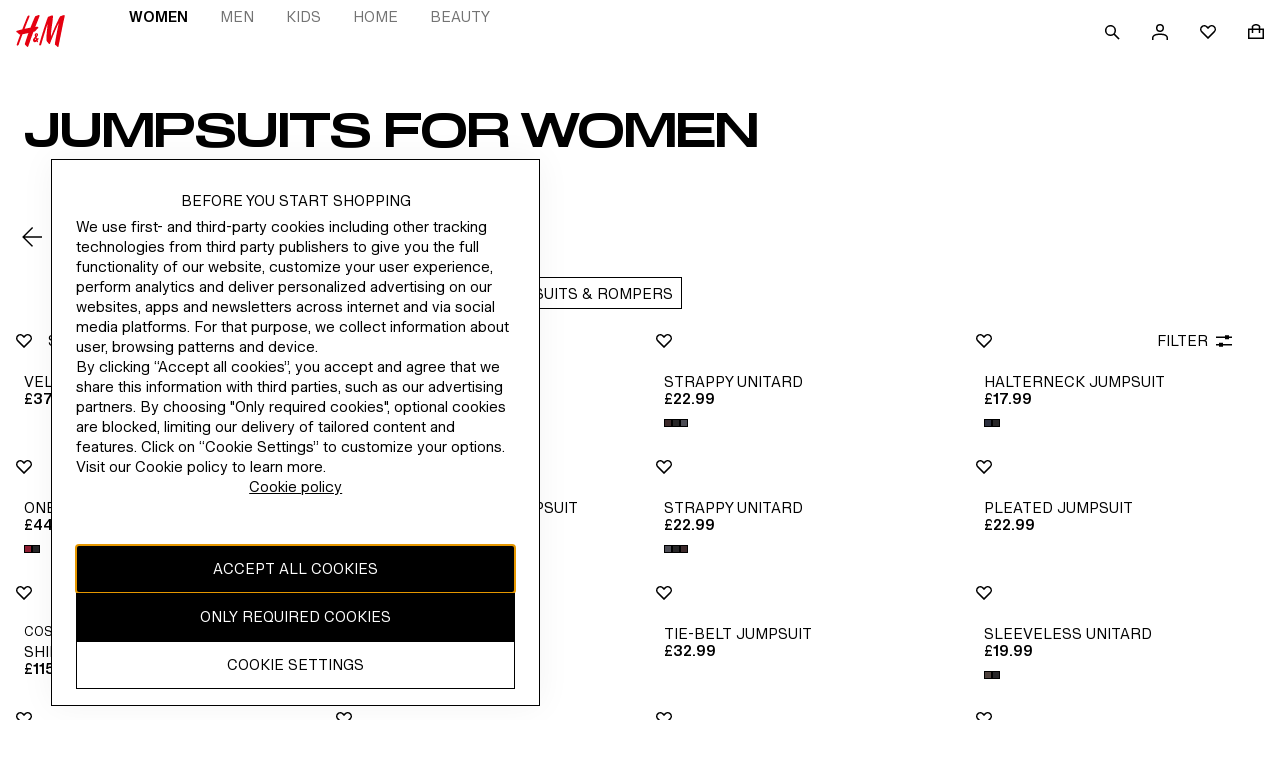

--- FILE ---
content_type: text/css; charset=UTF-8
request_url: https://www2.hm.com/northstar-product-listing/_next/static/css/261b86d98e82712b.css
body_size: 3511
content:
html[dir=rtl] .b1b744{transform:rotateY(180deg)}.f0bf3c{position:absolute;width:1px;height:1px;padding:0;margin:-1px;overflow:hidden;clip:rect(0,0,0,0)}.cfe37f{font-size:var(--fds-text-action-m-default-size-font-size-rem);line-height:var(--fds-text-action-m-default-size-line-height-number);font-variation-settings:var(--fds-text-action-m-font-variation-settings);font-family:var(--fds-text-action-m-font-family);font-weight:var(--fds-text-action-m-font-weight);text-transform:var(--fds-text-action-m-text-transform)}html[lang=bg-BG] .cfe37f{font-size:var(--fds-text-action-m-locale-bg-bg-default-size-font-size-rem);line-height:var(--fds-text-action-m-locale-bg-bg-default-size-line-height-number);font-family:var(--fds-text-action-m-locale-bg-bg-font-family);font-weight:var(--fds-text-action-m-locale-bg-bg-font-weight);text-transform:var(--fds-text-action-m-locale-bg-bg-text-transform)}html[lang=uk-UA] .cfe37f{font-size:var(--fds-text-action-m-locale-uk-ua-default-size-font-size-rem);line-height:var(--fds-text-action-m-locale-uk-ua-default-size-line-height-number);font-family:var(--fds-text-action-m-locale-uk-ua-font-family);font-weight:var(--fds-text-action-m-locale-uk-ua-font-weight);text-transform:var(--fds-text-action-m-locale-uk-ua-text-transform)}html[lang=el-GR] .cfe37f{font-size:var(--fds-text-action-m-locale-el-gr-default-size-font-size-rem);line-height:var(--fds-text-action-m-locale-el-gr-default-size-line-height-number);font-family:var(--fds-text-action-m-locale-el-gr-font-family);font-weight:var(--fds-text-action-m-locale-el-gr-font-weight);text-transform:var(--fds-text-action-m-locale-el-gr-text-transform)}html[lang=he-IL] .cfe37f{font-size:var(--fds-text-action-m-locale-he-il-default-size-font-size-rem);line-height:var(--fds-text-action-m-locale-he-il-default-size-line-height-number);font-family:var(--fds-text-action-m-locale-he-il-font-family);font-weight:var(--fds-text-action-m-locale-he-il-font-weight);text-transform:var(--fds-text-action-m-locale-he-il-text-transform)}html[lang=zh-TW] .cfe37f{font-size:var(--fds-text-action-m-locale-zh-tw-default-size-font-size-rem);line-height:var(--fds-text-action-m-locale-zh-tw-default-size-line-height-number);font-family:var(--fds-text-action-m-locale-zh-tw-font-family);font-weight:var(--fds-text-action-m-locale-zh-tw-font-weight);text-transform:var(--fds-text-action-m-locale-zh-tw-text-transform)}html[lang=zh-MO] .cfe37f{font-size:var(--fds-text-action-m-locale-zh-mo-default-size-font-size-rem);line-height:var(--fds-text-action-m-locale-zh-mo-default-size-line-height-number);font-family:var(--fds-text-action-m-locale-zh-mo-font-family);font-weight:var(--fds-text-action-m-locale-zh-mo-font-weight);text-transform:var(--fds-text-action-m-locale-zh-mo-text-transform)}html[lang=zh-HK] .cfe37f{font-size:var(--fds-text-action-m-locale-zh-hk-default-size-font-size-rem);line-height:var(--fds-text-action-m-locale-zh-hk-default-size-line-height-number);font-family:var(--fds-text-action-m-locale-zh-hk-font-family);font-weight:var(--fds-text-action-m-locale-zh-hk-font-weight);text-transform:var(--fds-text-action-m-locale-zh-hk-text-transform)}html[lang=ko-KR] .cfe37f{font-size:var(--fds-text-action-m-locale-ko-kr-default-size-font-size-rem);line-height:var(--fds-text-action-m-locale-ko-kr-default-size-line-height-number);font-family:var(--fds-text-action-m-locale-ko-kr-font-family);font-weight:var(--fds-text-action-m-locale-ko-kr-font-weight);text-transform:var(--fds-text-action-m-locale-ko-kr-text-transform)}html[lang=ja-JP] .cfe37f{font-size:var(--fds-text-action-m-locale-ja-jp-default-size-font-size-rem);line-height:var(--fds-text-action-m-locale-ja-jp-default-size-line-height-number);font-family:var(--fds-text-action-m-locale-ja-jp-font-family);font-weight:var(--fds-text-action-m-locale-ja-jp-font-weight);text-transform:var(--fds-text-action-m-locale-ja-jp-text-transform)}html[lang=vi-VN] .cfe37f{font-size:var(--fds-text-action-m-locale-vi-vn-default-size-font-size-rem);line-height:var(--fds-text-action-m-locale-vi-vn-default-size-line-height-number);font-family:var(--fds-text-action-m-locale-vi-vn-font-family);font-weight:var(--fds-text-action-m-locale-vi-vn-font-weight);text-transform:var(--fds-text-action-m-locale-vi-vn-text-transform)}.cfe37f{border-radius:var(--interactive-border-radius);align-items:center;box-sizing:border-box;border:0;cursor:pointer;display:inline-flex;-moz-osx-font-smoothing:grayscale;-webkit-font-smoothing:antialiased;justify-content:center;min-height:56px;min-width:56px;padding:var(--fds-spacing-50-px) var(--fds-spacing-300-px);position:relative;text-align:center;width:auto}.a1f7c5{cursor:not-allowed}.e94df5{width:100%}.ad4c7d{border-radius:0}.ea7363{border-radius:28px}.a0d1e5{height:100%;inset-inline-start:0;position:absolute;top:0;width:100%}.a0345a{fill:var(--fds-color-fill-primary-inverse)}.cff1fa{align-items:center;display:flex}.cba95f{-webkit-margin-end:var(--fds-spacing-100-px);margin-inline-end:var(--fds-spacing-100-px)}.f5177d{-webkit-margin-start:var(--fds-spacing-100-px);margin-inline-start:var(--fds-spacing-100-px)}.cff1fa svg{fill:currentColor}.c4bac8{flex-direction:row-reverse}.f9bde6{transition:background-color .3s ease,border-color .3s ease,color .3s ease,box-shadow .3s ease}.ed2d40.ed2d40.cfe37f{min-height:48px;min-width:48px}.ed2d40.ed2d40{background-color:transparent;color:var(--fds-color-text-default);padding-inline:0 0}.ed2d40.cd76fb,.ed2d40.ed2d40:active{color:var(--fds-color-text-subtle)}.ed2d40.d1b4f5{color:var(--fds-color-fill-primary-inverse)}.ed2d40.d1b4f5:active{color:var(--fds-color-fill-primary-inverse-pressed)}.ed2d40.ed2d40:disabled,.ed2d40.ed2d40:disabled:active{color:var(--fds-color-text-disabled)}.d1b4f5.cd76fb{color:var(--fds-color-fill-primary-inverse-pressed)}.dedd90{font-size:var(--fds-text-action-s-default-size-font-size-rem);line-height:var(--fds-text-action-s-default-size-line-height-number);-webkit-text-decoration:var(--fds-text-action-s-text-decoration);text-decoration:var(--fds-text-action-s-text-decoration);font-variation-settings:var(--fds-text-action-s-font-variation-settings);font-family:var(--fds-text-action-s-font-family);font-weight:var(--fds-text-action-s-font-weight);text-transform:var(--fds-text-action-s-text-transform)}html[lang=bg-BG] .dedd90{font-size:var(--fds-text-action-s-locale-bg-bg-default-size-font-size-rem);line-height:var(--fds-text-action-s-locale-bg-bg-default-size-line-height-number);-webkit-text-decoration:var(--fds-text-action-s-locale-bg-bg-text-decoration);text-decoration:var(--fds-text-action-s-locale-bg-bg-text-decoration);font-family:var(--fds-text-action-s-locale-bg-bg-font-family);font-weight:var(--fds-text-action-s-locale-bg-bg-font-weight);text-transform:var(--fds-text-action-s-locale-bg-bg-text-transform)}html[lang=uk-UA] .dedd90{font-size:var(--fds-text-action-s-locale-uk-ua-default-size-font-size-rem);line-height:var(--fds-text-action-s-locale-uk-ua-default-size-line-height-number);-webkit-text-decoration:var(--fds-text-action-s-locale-uk-ua-text-decoration);text-decoration:var(--fds-text-action-s-locale-uk-ua-text-decoration);font-family:var(--fds-text-action-s-locale-uk-ua-font-family);font-weight:var(--fds-text-action-s-locale-uk-ua-font-weight);text-transform:var(--fds-text-action-s-locale-uk-ua-text-transform)}html[lang=el-GR] .dedd90{font-size:var(--fds-text-action-s-locale-el-gr-default-size-font-size-rem);line-height:var(--fds-text-action-s-locale-el-gr-default-size-line-height-number);-webkit-text-decoration:var(--fds-text-action-s-locale-el-gr-text-decoration);text-decoration:var(--fds-text-action-s-locale-el-gr-text-decoration);font-family:var(--fds-text-action-s-locale-el-gr-font-family);font-weight:var(--fds-text-action-s-locale-el-gr-font-weight);text-transform:var(--fds-text-action-s-locale-el-gr-text-transform)}html[lang=he-IL] .dedd90{font-size:var(--fds-text-action-s-locale-he-il-default-size-font-size-rem);line-height:var(--fds-text-action-s-locale-he-il-default-size-line-height-number);-webkit-text-decoration:var(--fds-text-action-s-locale-he-il-text-decoration);text-decoration:var(--fds-text-action-s-locale-he-il-text-decoration);font-family:var(--fds-text-action-s-locale-he-il-font-family);font-weight:var(--fds-text-action-s-locale-he-il-font-weight);text-transform:var(--fds-text-action-s-locale-he-il-text-transform)}html[lang=zh-TW] .dedd90{font-size:var(--fds-text-action-s-locale-zh-tw-default-size-font-size-rem);line-height:var(--fds-text-action-s-locale-zh-tw-default-size-line-height-number);-webkit-text-decoration:var(--fds-text-action-s-locale-zh-tw-text-decoration);text-decoration:var(--fds-text-action-s-locale-zh-tw-text-decoration);font-family:var(--fds-text-action-s-locale-zh-tw-font-family);font-weight:var(--fds-text-action-s-locale-zh-tw-font-weight);text-transform:var(--fds-text-action-s-locale-zh-tw-text-transform)}html[lang=zh-MO] .dedd90{font-size:var(--fds-text-action-s-locale-zh-mo-default-size-font-size-rem);line-height:var(--fds-text-action-s-locale-zh-mo-default-size-line-height-number);-webkit-text-decoration:var(--fds-text-action-s-locale-zh-mo-text-decoration);text-decoration:var(--fds-text-action-s-locale-zh-mo-text-decoration);font-family:var(--fds-text-action-s-locale-zh-mo-font-family);font-weight:var(--fds-text-action-s-locale-zh-mo-font-weight);text-transform:var(--fds-text-action-s-locale-zh-mo-text-transform)}html[lang=zh-HK] .dedd90{font-size:var(--fds-text-action-s-locale-zh-hk-default-size-font-size-rem);line-height:var(--fds-text-action-s-locale-zh-hk-default-size-line-height-number);-webkit-text-decoration:var(--fds-text-action-s-locale-zh-hk-text-decoration);text-decoration:var(--fds-text-action-s-locale-zh-hk-text-decoration);font-family:var(--fds-text-action-s-locale-zh-hk-font-family);font-weight:var(--fds-text-action-s-locale-zh-hk-font-weight);text-transform:var(--fds-text-action-s-locale-zh-hk-text-transform)}html[lang=ko-KR] .dedd90{font-size:var(--fds-text-action-s-locale-ko-kr-default-size-font-size-rem);line-height:var(--fds-text-action-s-locale-ko-kr-default-size-line-height-number);-webkit-text-decoration:var(--fds-text-action-s-locale-ko-kr-text-decoration);text-decoration:var(--fds-text-action-s-locale-ko-kr-text-decoration);font-family:var(--fds-text-action-s-locale-ko-kr-font-family);font-weight:var(--fds-text-action-s-locale-ko-kr-font-weight);text-transform:var(--fds-text-action-s-locale-ko-kr-text-transform)}html[lang=ja-JP] .dedd90{font-size:var(--fds-text-action-s-locale-ja-jp-default-size-font-size-rem);line-height:var(--fds-text-action-s-locale-ja-jp-default-size-line-height-number);-webkit-text-decoration:var(--fds-text-action-s-locale-ja-jp-text-decoration);text-decoration:var(--fds-text-action-s-locale-ja-jp-text-decoration);font-family:var(--fds-text-action-s-locale-ja-jp-font-family);font-weight:var(--fds-text-action-s-locale-ja-jp-font-weight);text-transform:var(--fds-text-action-s-locale-ja-jp-text-transform)}html[lang=vi-VN] .dedd90{font-size:var(--fds-text-action-s-locale-vi-vn-default-size-font-size-rem);line-height:var(--fds-text-action-s-locale-vi-vn-default-size-line-height-number);-webkit-text-decoration:var(--fds-text-action-s-locale-vi-vn-text-decoration);text-decoration:var(--fds-text-action-s-locale-vi-vn-text-decoration);font-family:var(--fds-text-action-s-locale-vi-vn-font-family);font-weight:var(--fds-text-action-s-locale-vi-vn-font-weight);text-transform:var(--fds-text-action-s-locale-vi-vn-text-transform)}@media (hover:hover){.ed2d40.ed2d40:hover{color:var(--fds-color-text-subtle)}.ed2d40.d1b4f5:hover{color:var(--fds-color-fill-primary-inverse-hover)}.ed2d40.ed2d40:disabled:hover{color:var(--fds-color-text-disabled)}}.cb1046{font-size:var(--fds-text-action-m-default-size-font-size-rem);line-height:var(--fds-text-action-m-default-size-line-height-number);font-variation-settings:var(--fds-text-action-m-font-variation-settings);font-family:var(--fds-text-action-m-font-family);font-weight:var(--fds-text-action-m-font-weight);text-transform:var(--fds-text-action-m-text-transform)}html[lang=bg-BG] .cb1046{font-size:var(--fds-text-action-m-locale-bg-bg-default-size-font-size-rem);line-height:var(--fds-text-action-m-locale-bg-bg-default-size-line-height-number);font-family:var(--fds-text-action-m-locale-bg-bg-font-family);font-weight:var(--fds-text-action-m-locale-bg-bg-font-weight);text-transform:var(--fds-text-action-m-locale-bg-bg-text-transform)}html[lang=uk-UA] .cb1046{font-size:var(--fds-text-action-m-locale-uk-ua-default-size-font-size-rem);line-height:var(--fds-text-action-m-locale-uk-ua-default-size-line-height-number);font-family:var(--fds-text-action-m-locale-uk-ua-font-family);font-weight:var(--fds-text-action-m-locale-uk-ua-font-weight);text-transform:var(--fds-text-action-m-locale-uk-ua-text-transform)}html[lang=el-GR] .cb1046{font-size:var(--fds-text-action-m-locale-el-gr-default-size-font-size-rem);line-height:var(--fds-text-action-m-locale-el-gr-default-size-line-height-number);font-family:var(--fds-text-action-m-locale-el-gr-font-family);font-weight:var(--fds-text-action-m-locale-el-gr-font-weight);text-transform:var(--fds-text-action-m-locale-el-gr-text-transform)}html[lang=he-IL] .cb1046{font-size:var(--fds-text-action-m-locale-he-il-default-size-font-size-rem);line-height:var(--fds-text-action-m-locale-he-il-default-size-line-height-number);font-family:var(--fds-text-action-m-locale-he-il-font-family);font-weight:var(--fds-text-action-m-locale-he-il-font-weight);text-transform:var(--fds-text-action-m-locale-he-il-text-transform)}html[lang=zh-TW] .cb1046{font-size:var(--fds-text-action-m-locale-zh-tw-default-size-font-size-rem);line-height:var(--fds-text-action-m-locale-zh-tw-default-size-line-height-number);font-family:var(--fds-text-action-m-locale-zh-tw-font-family);font-weight:var(--fds-text-action-m-locale-zh-tw-font-weight);text-transform:var(--fds-text-action-m-locale-zh-tw-text-transform)}html[lang=zh-MO] .cb1046{font-size:var(--fds-text-action-m-locale-zh-mo-default-size-font-size-rem);line-height:var(--fds-text-action-m-locale-zh-mo-default-size-line-height-number);font-family:var(--fds-text-action-m-locale-zh-mo-font-family);font-weight:var(--fds-text-action-m-locale-zh-mo-font-weight);text-transform:var(--fds-text-action-m-locale-zh-mo-text-transform)}html[lang=zh-HK] .cb1046{font-size:var(--fds-text-action-m-locale-zh-hk-default-size-font-size-rem);line-height:var(--fds-text-action-m-locale-zh-hk-default-size-line-height-number);font-family:var(--fds-text-action-m-locale-zh-hk-font-family);font-weight:var(--fds-text-action-m-locale-zh-hk-font-weight);text-transform:var(--fds-text-action-m-locale-zh-hk-text-transform)}html[lang=ko-KR] .cb1046{font-size:var(--fds-text-action-m-locale-ko-kr-default-size-font-size-rem);line-height:var(--fds-text-action-m-locale-ko-kr-default-size-line-height-number);font-family:var(--fds-text-action-m-locale-ko-kr-font-family);font-weight:var(--fds-text-action-m-locale-ko-kr-font-weight);text-transform:var(--fds-text-action-m-locale-ko-kr-text-transform)}html[lang=ja-JP] .cb1046{font-size:var(--fds-text-action-m-locale-ja-jp-default-size-font-size-rem);line-height:var(--fds-text-action-m-locale-ja-jp-default-size-line-height-number);font-family:var(--fds-text-action-m-locale-ja-jp-font-family);font-weight:var(--fds-text-action-m-locale-ja-jp-font-weight);text-transform:var(--fds-text-action-m-locale-ja-jp-text-transform)}html[lang=vi-VN] .cb1046{font-size:var(--fds-text-action-m-locale-vi-vn-default-size-font-size-rem);line-height:var(--fds-text-action-m-locale-vi-vn-default-size-line-height-number);font-family:var(--fds-text-action-m-locale-vi-vn-font-family);font-weight:var(--fds-text-action-m-locale-vi-vn-font-weight);text-transform:var(--fds-text-action-m-locale-vi-vn-text-transform)}.cb1046{border-radius:var(--interactive-border-radius);align-items:center;box-sizing:border-box;border:0;cursor:pointer;display:inline-flex;-moz-osx-font-smoothing:grayscale;-webkit-font-smoothing:antialiased;justify-content:center;min-height:56px;min-width:56px;padding:var(--fds-spacing-50-px) var(--fds-spacing-300-px);position:relative;text-align:center;width:auto}.c7e5ac{cursor:not-allowed}.df20f8{width:100%}.c0f388{border-radius:0}.f64637{border-radius:28px}.a72910{height:100%;inset-inline-start:0;position:absolute;top:0;width:100%}.dc7e5e{fill:var(--fds-color-fill-primary-inverse)}.ad8938{align-items:center;display:flex}.acf23e{-webkit-margin-end:var(--fds-spacing-100-px);margin-inline-end:var(--fds-spacing-100-px)}.f2a624{-webkit-margin-start:var(--fds-spacing-100-px);margin-inline-start:var(--fds-spacing-100-px)}.ad8938 svg{fill:currentColor}.a3bd14{flex-direction:row-reverse}.b17a15{transition:background-color .3s ease,border-color .3s ease,color .3s ease,box-shadow .3s ease}.c4feb2{min-height:48px;min-width:48px}.ac834b.ac834b,.ac834b.ac834b:active,.ac834b.ac834b:hover{padding:0}.c88ebf{position:absolute}.b0149f{inset-inline-end:var(--fds-spacing-200-px);top:var(--fds-spacing-200-px)}.bae500{inset-inline-end:0;top:0}.fed6ce{inset-inline-end:var(--fds-spacing-100-px);top:var(--fds-spacing-100-px)}.e0e03c{font-size:var(--fds-text-action-m-default-size-font-size-rem);line-height:var(--fds-text-action-m-default-size-line-height-number);font-variation-settings:var(--fds-text-action-m-font-variation-settings);font-family:var(--fds-text-action-m-font-family);font-weight:var(--fds-text-action-m-font-weight);text-transform:var(--fds-text-action-m-text-transform)}html[lang=bg-BG] .e0e03c{font-size:var(--fds-text-action-m-locale-bg-bg-default-size-font-size-rem);line-height:var(--fds-text-action-m-locale-bg-bg-default-size-line-height-number);font-family:var(--fds-text-action-m-locale-bg-bg-font-family);font-weight:var(--fds-text-action-m-locale-bg-bg-font-weight);text-transform:var(--fds-text-action-m-locale-bg-bg-text-transform)}html[lang=uk-UA] .e0e03c{font-size:var(--fds-text-action-m-locale-uk-ua-default-size-font-size-rem);line-height:var(--fds-text-action-m-locale-uk-ua-default-size-line-height-number);font-family:var(--fds-text-action-m-locale-uk-ua-font-family);font-weight:var(--fds-text-action-m-locale-uk-ua-font-weight);text-transform:var(--fds-text-action-m-locale-uk-ua-text-transform)}html[lang=el-GR] .e0e03c{font-size:var(--fds-text-action-m-locale-el-gr-default-size-font-size-rem);line-height:var(--fds-text-action-m-locale-el-gr-default-size-line-height-number);font-family:var(--fds-text-action-m-locale-el-gr-font-family);font-weight:var(--fds-text-action-m-locale-el-gr-font-weight);text-transform:var(--fds-text-action-m-locale-el-gr-text-transform)}html[lang=he-IL] .e0e03c{font-size:var(--fds-text-action-m-locale-he-il-default-size-font-size-rem);line-height:var(--fds-text-action-m-locale-he-il-default-size-line-height-number);font-family:var(--fds-text-action-m-locale-he-il-font-family);font-weight:var(--fds-text-action-m-locale-he-il-font-weight);text-transform:var(--fds-text-action-m-locale-he-il-text-transform)}html[lang=zh-TW] .e0e03c{font-size:var(--fds-text-action-m-locale-zh-tw-default-size-font-size-rem);line-height:var(--fds-text-action-m-locale-zh-tw-default-size-line-height-number);font-family:var(--fds-text-action-m-locale-zh-tw-font-family);font-weight:var(--fds-text-action-m-locale-zh-tw-font-weight);text-transform:var(--fds-text-action-m-locale-zh-tw-text-transform)}html[lang=zh-MO] .e0e03c{font-size:var(--fds-text-action-m-locale-zh-mo-default-size-font-size-rem);line-height:var(--fds-text-action-m-locale-zh-mo-default-size-line-height-number);font-family:var(--fds-text-action-m-locale-zh-mo-font-family);font-weight:var(--fds-text-action-m-locale-zh-mo-font-weight);text-transform:var(--fds-text-action-m-locale-zh-mo-text-transform)}html[lang=zh-HK] .e0e03c{font-size:var(--fds-text-action-m-locale-zh-hk-default-size-font-size-rem);line-height:var(--fds-text-action-m-locale-zh-hk-default-size-line-height-number);font-family:var(--fds-text-action-m-locale-zh-hk-font-family);font-weight:var(--fds-text-action-m-locale-zh-hk-font-weight);text-transform:var(--fds-text-action-m-locale-zh-hk-text-transform)}html[lang=ko-KR] .e0e03c{font-size:var(--fds-text-action-m-locale-ko-kr-default-size-font-size-rem);line-height:var(--fds-text-action-m-locale-ko-kr-default-size-line-height-number);font-family:var(--fds-text-action-m-locale-ko-kr-font-family);font-weight:var(--fds-text-action-m-locale-ko-kr-font-weight);text-transform:var(--fds-text-action-m-locale-ko-kr-text-transform)}html[lang=ja-JP] .e0e03c{font-size:var(--fds-text-action-m-locale-ja-jp-default-size-font-size-rem);line-height:var(--fds-text-action-m-locale-ja-jp-default-size-line-height-number);font-family:var(--fds-text-action-m-locale-ja-jp-font-family);font-weight:var(--fds-text-action-m-locale-ja-jp-font-weight);text-transform:var(--fds-text-action-m-locale-ja-jp-text-transform)}html[lang=vi-VN] .e0e03c{font-size:var(--fds-text-action-m-locale-vi-vn-default-size-font-size-rem);line-height:var(--fds-text-action-m-locale-vi-vn-default-size-line-height-number);font-family:var(--fds-text-action-m-locale-vi-vn-font-family);font-weight:var(--fds-text-action-m-locale-vi-vn-font-weight);text-transform:var(--fds-text-action-m-locale-vi-vn-text-transform)}.e0e03c{border-radius:var(--interactive-border-radius);align-items:center;box-sizing:border-box;border:0;cursor:pointer;display:inline-flex;-moz-osx-font-smoothing:grayscale;-webkit-font-smoothing:antialiased;justify-content:center;min-height:56px;min-width:56px;padding:var(--fds-spacing-50-px) var(--fds-spacing-300-px);position:relative;text-align:center;width:auto}.a34bfb{cursor:not-allowed}.aa7a15{width:100%}.a76562{border-radius:0}.f94e3d{border-radius:28px}.fe1510{height:100%;inset-inline-start:0;position:absolute;top:0;width:100%}.f672b0{fill:var(--fds-color-fill-primary-inverse)}.c15620{align-items:center;display:flex}.e319c6{-webkit-margin-end:var(--fds-spacing-100-px);margin-inline-end:var(--fds-spacing-100-px)}.a66f4e{-webkit-margin-start:var(--fds-spacing-100-px);margin-inline-start:var(--fds-spacing-100-px)}.c15620 svg{fill:currentColor}.f33cba{flex-direction:row-reverse}.c71ad8{transition:background-color .3s ease,border-color .3s ease,color .3s ease,box-shadow .3s ease}.e7ecb3.e7ecb3{box-shadow:var(--shadow-interactive-default-xAxis) var(--shadow-interactive-default-yAxis) var(--shadow-interactive-default-blur) var(--shadow-interactive-default-spread) var(--shadow-interactive-default-color);background-color:var(--fds-color-fill-primary);color:var(--fds-color-text-inverse)}.e7ecb3.e7ecb3:active,.e7ecb3.eac9b0{box-shadow:var(--shadow-interactive-active-xAxis) var(--shadow-interactive-active-yAxis) var(--shadow-interactive-active-blur) var(--shadow-interactive-active-spread) var(--shadow-interactive-active-color);background:var(--fds-color-fill-primary-pressed);color:var(--fds-color-text-inverse)}.e7ecb3.c37b68{background-color:var(--fds-color-fill-primary-inverse);color:var(--fds-color-text-default)}.e7ecb3.c37b68:active{background:var(--fds-color-fill-primary-inverse-pressed);color:var(--fds-color-text-default)}.e7ecb3.e7ecb3:disabled,.e7ecb3.e7ecb3:disabled:active{background:var(--fds-color-fill-disabled);color:var(--fds-color-text-disabled)}.e7ecb3.efd328,.e7ecb3.efd328:active{background:var(--fds-color-fill-disabled);color:var(--fds-color-fill-disabled)}.c37b68.eac9b0{background:var(--fds-color-fill-primary-inverse);color:var(--fds-color-text-default)}@media (hover:hover){.e7ecb3.e7ecb3:hover{box-shadow:var(--shadow-interactive-hover-xAxis) var(--shadow-interactive-hover-yAxis) var(--shadow-interactive-hover-blur) var(--shadow-interactive-hover-spread) var(--shadow-interactive-hover-color);background:var(--fds-color-fill-primary-hover);color:var(--fds-color-text-inverse)}.e7ecb3.c37b68:hover{background:var(--fds-color-fill-primary-inverse-hover);color:var(--fds-color-text-default)}.e7ecb3.e7ecb3:disabled:hover{background:var(--fds-color-fill-disabled);color:var(--fds-color-text-disabled)}}@media screen and (hover:hover){.e7ecb3.efd328:hover{background:var(--fds-color-fill-disabled);color:var(--fds-color-fill-disabled)}}.fdde94{display:flex;align-items:center;justify-content:center;opacity:0;transition:opacity .3s}.cc44aa{opacity:1}.a22b51{animation:dc3003 .7s linear infinite;fill:var(--fds-color-icon-default)}@media (prefers-reduced-motion:reduce){.a22b51{animation:none}@keyframes dc3003{0%{transform:rotate(0deg)}to{transform:rotate(1turn)}}}.d7bef2{font-size:var(--fds-text-action-m-default-size-font-size-rem);line-height:var(--fds-text-action-m-default-size-line-height-number);font-variation-settings:var(--fds-text-action-m-font-variation-settings);font-family:var(--fds-text-action-m-font-family);font-weight:var(--fds-text-action-m-font-weight);text-transform:var(--fds-text-action-m-text-transform)}html[lang=bg-BG] .d7bef2{font-size:var(--fds-text-action-m-locale-bg-bg-default-size-font-size-rem);line-height:var(--fds-text-action-m-locale-bg-bg-default-size-line-height-number);font-family:var(--fds-text-action-m-locale-bg-bg-font-family);font-weight:var(--fds-text-action-m-locale-bg-bg-font-weight);text-transform:var(--fds-text-action-m-locale-bg-bg-text-transform)}html[lang=uk-UA] .d7bef2{font-size:var(--fds-text-action-m-locale-uk-ua-default-size-font-size-rem);line-height:var(--fds-text-action-m-locale-uk-ua-default-size-line-height-number);font-family:var(--fds-text-action-m-locale-uk-ua-font-family);font-weight:var(--fds-text-action-m-locale-uk-ua-font-weight);text-transform:var(--fds-text-action-m-locale-uk-ua-text-transform)}html[lang=el-GR] .d7bef2{font-size:var(--fds-text-action-m-locale-el-gr-default-size-font-size-rem);line-height:var(--fds-text-action-m-locale-el-gr-default-size-line-height-number);font-family:var(--fds-text-action-m-locale-el-gr-font-family);font-weight:var(--fds-text-action-m-locale-el-gr-font-weight);text-transform:var(--fds-text-action-m-locale-el-gr-text-transform)}html[lang=he-IL] .d7bef2{font-size:var(--fds-text-action-m-locale-he-il-default-size-font-size-rem);line-height:var(--fds-text-action-m-locale-he-il-default-size-line-height-number);font-family:var(--fds-text-action-m-locale-he-il-font-family);font-weight:var(--fds-text-action-m-locale-he-il-font-weight);text-transform:var(--fds-text-action-m-locale-he-il-text-transform)}html[lang=zh-TW] .d7bef2{font-size:var(--fds-text-action-m-locale-zh-tw-default-size-font-size-rem);line-height:var(--fds-text-action-m-locale-zh-tw-default-size-line-height-number);font-family:var(--fds-text-action-m-locale-zh-tw-font-family);font-weight:var(--fds-text-action-m-locale-zh-tw-font-weight);text-transform:var(--fds-text-action-m-locale-zh-tw-text-transform)}html[lang=zh-MO] .d7bef2{font-size:var(--fds-text-action-m-locale-zh-mo-default-size-font-size-rem);line-height:var(--fds-text-action-m-locale-zh-mo-default-size-line-height-number);font-family:var(--fds-text-action-m-locale-zh-mo-font-family);font-weight:var(--fds-text-action-m-locale-zh-mo-font-weight);text-transform:var(--fds-text-action-m-locale-zh-mo-text-transform)}html[lang=zh-HK] .d7bef2{font-size:var(--fds-text-action-m-locale-zh-hk-default-size-font-size-rem);line-height:var(--fds-text-action-m-locale-zh-hk-default-size-line-height-number);font-family:var(--fds-text-action-m-locale-zh-hk-font-family);font-weight:var(--fds-text-action-m-locale-zh-hk-font-weight);text-transform:var(--fds-text-action-m-locale-zh-hk-text-transform)}html[lang=ko-KR] .d7bef2{font-size:var(--fds-text-action-m-locale-ko-kr-default-size-font-size-rem);line-height:var(--fds-text-action-m-locale-ko-kr-default-size-line-height-number);font-family:var(--fds-text-action-m-locale-ko-kr-font-family);font-weight:var(--fds-text-action-m-locale-ko-kr-font-weight);text-transform:var(--fds-text-action-m-locale-ko-kr-text-transform)}html[lang=ja-JP] .d7bef2{font-size:var(--fds-text-action-m-locale-ja-jp-default-size-font-size-rem);line-height:var(--fds-text-action-m-locale-ja-jp-default-size-line-height-number);font-family:var(--fds-text-action-m-locale-ja-jp-font-family);font-weight:var(--fds-text-action-m-locale-ja-jp-font-weight);text-transform:var(--fds-text-action-m-locale-ja-jp-text-transform)}html[lang=vi-VN] .d7bef2{font-size:var(--fds-text-action-m-locale-vi-vn-default-size-font-size-rem);line-height:var(--fds-text-action-m-locale-vi-vn-default-size-line-height-number);font-family:var(--fds-text-action-m-locale-vi-vn-font-family);font-weight:var(--fds-text-action-m-locale-vi-vn-font-weight);text-transform:var(--fds-text-action-m-locale-vi-vn-text-transform)}.d7bef2{border-radius:var(--interactive-border-radius);align-items:center;box-sizing:border-box;border:0;cursor:pointer;display:inline-flex;-moz-osx-font-smoothing:grayscale;-webkit-font-smoothing:antialiased;justify-content:center;min-height:56px;min-width:56px;padding:var(--fds-spacing-50-px) var(--fds-spacing-300-px);position:relative;text-align:center;width:auto}.ce4bfc{cursor:not-allowed}.e4282b{width:100%}.b94787{border-radius:0}.a27026{border-radius:28px}.ea16a2{height:100%;inset-inline-start:0;position:absolute;top:0;width:100%}.eae511{fill:var(--fds-color-fill-primary-inverse)}.a9c69e{align-items:center;display:flex}.e3abc0{-webkit-margin-end:var(--fds-spacing-100-px);margin-inline-end:var(--fds-spacing-100-px)}.f37cf8{-webkit-margin-start:var(--fds-spacing-100-px);margin-inline-start:var(--fds-spacing-100-px)}.a9c69e svg{fill:currentColor}.fca443{flex-direction:row-reverse}.d041b3{transition:background-color .3s ease,border-color .3s ease,color .3s ease,box-shadow .3s ease}.ef2978.ef2978{border:var(--interactive-border-width) solid;box-shadow:var(--shadow-interactive-default-xAxis) var(--shadow-interactive-default-yAxis) var(--shadow-interactive-default-blur) var(--shadow-interactive-default-spread) var(--shadow-interactive-default-color);background-color:transparent;border-color:var(--fds-color-border-default);color:var(--fds-color-text-default)}.ef2978.ef2978:not(.cfd478){padding:calc(var(--fds-spacing-50-px) - var(--interactive-border-width)) calc(var(--fds-spacing-300-px) - var(--interactive-border-width))}.ef2978.bc5129,.ef2978.ef2978:active{box-shadow:var(--shadow-interactive-active-xAxis) var(--shadow-interactive-active-yAxis) var(--shadow-interactive-active-blur) var(--shadow-interactive-active-spread) var(--shadow-interactive-active-color);border-color:var(--fds-color-border-subtle);color:var(--fds-color-text-subtle)}.ef2978.f1f90f{border-color:var(--fds-color-fill-primary-inverse);color:var(--fds-color-fill-primary-inverse)}.ef2978.f7f6fa{color:transparent}.ef2978.f1f90f:active{border-color:var(--fds-color-fill-primary-inverse-pressed);color:var(--fds-color-fill-primary-inverse-pressed)}.ef2978.ef2978:disabled,.ef2978.ef2978:disabled:active{background:var(--fds-color-fill-disabled);border:0;color:var(--fds-color-text-disabled);padding:calc(var(--fds-spacing-50-px) - var(--interactive-border-width)) calc(var(--fds-spacing-300-px) - var(--interactive-border-width))}.ef2978.ea7e51,.ef2978.ea7e51:active{color:transparent;border-color:var(--fds-color-border-disabled)}.f1f90f.bc5129{border-color:var(--fds-color-fill-primary-inverse-pressed);color:var(--fds-color-fill-primary-inverse-pressed)}@media (hover:hover){.ef2978.ef2978:hover{box-shadow:var(--shadow-interactive-hover-xAxis) var(--shadow-interactive-hover-yAxis) var(--shadow-interactive-hover-blur) var(--shadow-interactive-hover-spread) var(--shadow-interactive-hover-color);border-color:var(--fds-color-border-subtle);color:var(--fds-color-border-subtle)}.ef2978.f1f90f:hover{border-color:var(--fds-color-fill-primary-inverse-hover);color:var(--fds-color-fill-primary-inverse-hover)}.ef2978.ef2978:disabled:hover{background:var(--fds-color-fill-disabled);border:0;color:var(--fds-color-text-disabled);padding:calc(var(--fds-spacing-50-px) - var(--interactive-border-width)) calc(var(--fds-spacing-300-px) - var(--interactive-border-width))}.ef2978.ea7e51:hover{color:transparent;border-color:var(--fds-color-border-disabled)}}.aeeb4e{position:fixed;background-color:var(--fds-color-background-overlay);z-index:var(--z-index-panel);display:flex;flex-direction:column}.e0ac2f{width:100%;inset-inline-start:0;transition:bottom .3s ease-out,transform .3s ease-out;bottom:-100%;max-height:90%}.c56bb0{max-height:90%;bottom:0}.a02a64{height:90%}.eec2fc{height:100%;top:0;inset-inline-start:-472px;transition:inset-inline-start .3s ease-out,transform .3s ease-out}.aa2fb7{inset-inline-start:0}.b1356a{height:100%;top:0;inset-inline-end:-472px;transition:inset-inline-end .3s ease-out,transform .3s ease-out}.a6ff5e{inset-inline-end:0}.e8a71c{height:100%;top:0;inset-inline-end:100%;transition:inset-inline-end .3s ease-out,transform .3s ease-out}.e5bd84{inset-inline-end:0;width:100%}.c2ef8a{height:100%;top:0;inset-inline-end:100%;transition:inset-inline-end .3s ease-out,transform .3s ease-out}.c596ab{inset-inline-end:0;width:100%}.dc6b19{padding-bottom:var(--fds-spacing-200-px)}.c648ca{top:100%;inset-inline-start:50%;transform:translate(-50%);width:100%;height:100%;transition:top .3s ease-out,transform .3s ease-out}html[dir=rtl] .c648ca{inset-inline:auto 50%}.b5c8ac{transform:translate(-50%,-50%);top:50%}.b1f358{height:100%;top:0;inset-inline-end:100%;transition:inset-inline-end .3s ease-out,transform .3s ease-out}.eea183{inset-inline-end:0;width:100%}.b6de95{height:100%;top:0;inset-inline-start:100%;transition:inset-inline-start .3s ease-out,transform .3s ease-out}.bbc62a{inset-inline-start:0;width:100%}.fb73a5{height:100%;top:0;inset-inline-end:100%;transition:inset-inline-end .3s ease-out,transform .3s ease-out}.aff0d9{inset-inline-end:0;width:100%}.eb5fe6{height:100%;top:0;inset-inline-start:100%;transition:inset-inline-start .3s ease-out,transform .3s ease-out}.f5168d{inset-inline-start:0;width:100%}.f24465{position:fixed;width:50%;height:100vh;inset-inline-end:0}.d7b651{display:none}@media screen and (min-width:420px){.cf1c24{width:472px;max-width:100%}.c596ab,.e5bd84{inset-inline-end:calc(100% - 384px)}.b32ee0{width:384px}.d7b651{display:flex;position:fixed;width:calc(100% - 472px);height:100vh;inset-inline-start:0}}@media screen and (min-width:768px){.eea183{width:50%;inset-inline-end:50%}.bbc62a{inset-inline-start:50%}.c5573b{width:50%}.aff0d9{width:33.33%;inset-inline-end:66.66%}.f5168d{inset-inline-start:66.66%}.ab83dc{width:33.33%}}.e43c62{height:100%;overflow:auto}.ce0091{overflow:unset}.a6c3b1{background-color:var(--fds-color-background-blanket);height:100vh;inset-inline-start:0;opacity:0;overflow-y:scroll;position:fixed;top:0;transition:opacity .3s ease;width:100vw;z-index:var(--z-index-overlay)}.b5ec37{opacity:1}.e84e59{padding:var(--fds-spacing-200-px);display:flex;align-items:flex-start;justify-content:space-between}.f9f39d{align-self:center}.b8891b{padding:0 var(--fds-spacing-200-px);flex-grow:1;overflow:auto}.ecbc81{padding:var(--fds-spacing-200-px) var(--fds-spacing-200-px) 0;flex-direction:row;display:flex;gap:var(--fds-spacing-200-px);justify-content:flex-end}.dfaaab{-webkit-margin-end:-12px;margin-inline-end:-12px}@media screen and (min-width:768px){.e84e59{padding:var(--fds-spacing-300-px)}.b8891b{padding:0 var(--fds-spacing-300-px)}.ecbc81{padding:var(--fds-spacing-300-px) var(--fds-spacing-300-px) 0}.eb7f29{padding-bottom:var(--fds-spacing-200-px);height:auto!important;max-height:calc(100% - var(--fds-spacing-400-px) * 2);width:768px!important}}@media screen and (min-width:420px){.b9a05a{padding-bottom:var(--fds-spacing-200-px);height:auto!important;max-height:calc(100% - var(--fds-spacing-400-px) * 2);width:420px!important;min-height:calc(var(--fds-spacing-200-px) + var(--fds-spacing-700-px) + var(--fds-spacing-300-px) + 2 * var(--fds-spacing-300-px) + var(--fds-spacing-600-px))}}@media screen and (min-width:420px) and (min-width:768px){.b9a05a{padding-bottom:var(--fds-spacing-300-px)}}@media screen and (min-width:768px) and (min-width:768px){.eb7f29{padding-bottom:var(--fds-spacing-300-px)}}

--- FILE ---
content_type: text/css; charset=UTF-8
request_url: https://www2.hm.com/northstar-product-listing/_next/static/css/ba4aff2bc3b84b81.css
body_size: 31216
content:
.b8dc3b{height:60vh}.bb8533{display:flex;align-items:center;list-style:none;gap:var(--fds-spacing-200-px);padding:0;margin:0;-webkit-padding-start:var(--fds-spacing-200-px);padding-inline-start:var(--fds-spacing-200-px);-webkit-padding-end:var(--fds-spacing-200-px);padding-inline-end:var(--fds-spacing-200-px);flex-wrap:nowrap;overflow-x:scroll;scrollbar-width:none;scroll-snap-type:x proximity;background-color:var(--fds-color-background-default)}.bb8533::-webkit-scrollbar{display:none}.d756df{scroll-snap-align:center}@media screen and (min-width:768px){.bb8533{-webkit-padding-start:var(--fds-spacing-300-px);padding-inline-start:var(--fds-spacing-300-px);-webkit-padding-end:var(--fds-spacing-300-px);padding-inline-end:var(--fds-spacing-300-px)}}.b10b52{display:none;width:100%}.da0d77{transition:all .4s ease-in-out}.f33096{width:100%;position:fixed;opacity:0;z-index:-1}.f33096+.b10b52{display:block}.f33096:not(.c12e59){pointer-events:none}.c12e59{opacity:1;z-index:100}.e24db8.e24db8.e24db8{padding-top:var(--fds-spacing-200-px);padding-bottom:var(--fds-spacing-200-px);color:var(--fds-color-text-subtle);cursor:pointer;width:-moz-fit-content;width:fit-content;white-space:nowrap}.e24db8.e24db8.e24db8.cf8431.cf8431{font-size:var(--fds-text-action-m-active-default-size-font-size-rem);line-height:var(--fds-text-action-m-active-default-size-line-height-number);font-variation-settings:var(--fds-text-action-m-active-font-variation-settings);font-family:var(--fds-text-action-m-active-font-family);font-weight:var(--fds-text-action-m-active-font-weight);text-transform:var(--fds-text-action-m-active-text-transform)}html[lang=bg-BG] .e24db8.e24db8.e24db8.cf8431.cf8431{font-size:var(--fds-text-action-m-active-locale-bg-bg-default-size-font-size-rem);line-height:var(--fds-text-action-m-active-locale-bg-bg-default-size-line-height-number);font-family:var(--fds-text-action-m-active-locale-bg-bg-font-family);font-weight:var(--fds-text-action-m-active-locale-bg-bg-font-weight);text-transform:var(--fds-text-action-m-active-locale-bg-bg-text-transform)}html[lang=uk-UA] .e24db8.e24db8.e24db8.cf8431.cf8431{font-size:var(--fds-text-action-m-active-locale-uk-ua-default-size-font-size-rem);line-height:var(--fds-text-action-m-active-locale-uk-ua-default-size-line-height-number);font-family:var(--fds-text-action-m-active-locale-uk-ua-font-family);font-weight:var(--fds-text-action-m-active-locale-uk-ua-font-weight);text-transform:var(--fds-text-action-m-active-locale-uk-ua-text-transform)}html[lang=el-GR] .e24db8.e24db8.e24db8.cf8431.cf8431{font-size:var(--fds-text-action-m-active-locale-el-gr-default-size-font-size-rem);line-height:var(--fds-text-action-m-active-locale-el-gr-default-size-line-height-number);font-family:var(--fds-text-action-m-active-locale-el-gr-font-family);font-weight:var(--fds-text-action-m-active-locale-el-gr-font-weight);text-transform:var(--fds-text-action-m-active-locale-el-gr-text-transform)}html[lang=he-IL] .e24db8.e24db8.e24db8.cf8431.cf8431{font-size:var(--fds-text-action-m-active-locale-he-il-default-size-font-size-rem);line-height:var(--fds-text-action-m-active-locale-he-il-default-size-line-height-number);font-family:var(--fds-text-action-m-active-locale-he-il-font-family);font-weight:var(--fds-text-action-m-active-locale-he-il-font-weight);text-transform:var(--fds-text-action-m-active-locale-he-il-text-transform)}html[lang=zh-TW] .e24db8.e24db8.e24db8.cf8431.cf8431{font-size:var(--fds-text-action-m-active-locale-zh-tw-default-size-font-size-rem);line-height:var(--fds-text-action-m-active-locale-zh-tw-default-size-line-height-number);font-family:var(--fds-text-action-m-active-locale-zh-tw-font-family);font-weight:var(--fds-text-action-m-active-locale-zh-tw-font-weight);text-transform:var(--fds-text-action-m-active-locale-zh-tw-text-transform)}html[lang=zh-MO] .e24db8.e24db8.e24db8.cf8431.cf8431{font-size:var(--fds-text-action-m-active-locale-zh-mo-default-size-font-size-rem);line-height:var(--fds-text-action-m-active-locale-zh-mo-default-size-line-height-number);font-family:var(--fds-text-action-m-active-locale-zh-mo-font-family);font-weight:var(--fds-text-action-m-active-locale-zh-mo-font-weight);text-transform:var(--fds-text-action-m-active-locale-zh-mo-text-transform)}html[lang=zh-HK] .e24db8.e24db8.e24db8.cf8431.cf8431{font-size:var(--fds-text-action-m-active-locale-zh-hk-default-size-font-size-rem);line-height:var(--fds-text-action-m-active-locale-zh-hk-default-size-line-height-number);font-family:var(--fds-text-action-m-active-locale-zh-hk-font-family);font-weight:var(--fds-text-action-m-active-locale-zh-hk-font-weight);text-transform:var(--fds-text-action-m-active-locale-zh-hk-text-transform)}html[lang=ko-KR] .e24db8.e24db8.e24db8.cf8431.cf8431{font-size:var(--fds-text-action-m-active-locale-ko-kr-default-size-font-size-rem);line-height:var(--fds-text-action-m-active-locale-ko-kr-default-size-line-height-number);font-family:var(--fds-text-action-m-active-locale-ko-kr-font-family);font-weight:var(--fds-text-action-m-active-locale-ko-kr-font-weight);text-transform:var(--fds-text-action-m-active-locale-ko-kr-text-transform)}html[lang=ja-JP] .e24db8.e24db8.e24db8.cf8431.cf8431{font-size:var(--fds-text-action-m-active-locale-ja-jp-default-size-font-size-rem);line-height:var(--fds-text-action-m-active-locale-ja-jp-default-size-line-height-number);font-family:var(--fds-text-action-m-active-locale-ja-jp-font-family);font-weight:var(--fds-text-action-m-active-locale-ja-jp-font-weight);text-transform:var(--fds-text-action-m-active-locale-ja-jp-text-transform)}html[lang=vi-VN] .e24db8.e24db8.e24db8.cf8431.cf8431{font-size:var(--fds-text-action-m-active-locale-vi-vn-default-size-font-size-rem);line-height:var(--fds-text-action-m-active-locale-vi-vn-default-size-line-height-number);font-family:var(--fds-text-action-m-active-locale-vi-vn-font-family);font-weight:var(--fds-text-action-m-active-locale-vi-vn-font-weight);text-transform:var(--fds-text-action-m-active-locale-vi-vn-text-transform)}.e24db8.e24db8.e24db8.cf8431.cf8431,.e24db8.e24db8.e24db8:hover{color:var(--fds-color-text-default)}.ac9dd7{margin:var(--fds-spacing-400-px) var(--fds-spacing-200-px);position:relative}@media screen and (min-width:1024px){.ac9dd7{margin:var(--fds-spacing-400-px)}}.ec5f4c{display:flex;flex-direction:column;height:100dvh;gap:var(--fds-spacing-600-px);width:100%}.ec5f4c.bd967b{height:800px}.ec5f4c .bf5291{display:flex;flex-direction:column;height:100%;width:100%;gap:var(--fds-spacing-200-px)}.ec5f4c .bf5291 .d955be{flex:1 1}.ec5f4c .bf5291 .c0b723{display:flex;flex-direction:column;gap:var(--fds-spacing-200-px)}.ec5f4c .bf5291 .c0b723 .b88c0a{display:none}@media screen and (min-width:1024px){.ec5f4c .bf5291 .c0b723 .b88c0a{display:block}.ec5f4c .bf5291 .c0b723{width:432px}.ec5f4c .bf5291{flex-direction:row}}.dfceef{background:var(--fds-color-utility-skeleton-background);height:100%;width:100%}.fc1930{overflow:hidden;position:relative}.fc1930:before{animation:f32dc9 1.5s infinite forwards;background-image:linear-gradient(90deg,transparent 0,var(--fds-color-utility-skeleton-gradient-stop) 30%,transparent 60%,transparent 100%);background-repeat:no-repeat;content:"";height:100%;inset-inline-start:0;position:absolute;top:0;transform:translateX(0) skew(-20deg);width:100%}@keyframes f32dc9{0%{transform:translateX(-80%) skew(-20deg)}to{transform:translateX(120%) skew(-20deg)}}.ef5142{display:flex;flex-direction:column;gap:var(--fds-spacing-600-px)}.f8842c{height:100%;display:flex;overflow:hidden;gap:var(--fds-spacing-300-px);flex-grow:1}.f8842c .d787af{width:100%}.f8842c .cea241{height:800px;display:flex;flex-flow:column;flex-shrink:0;overflow:auto;gap:var(--fds-spacing-300-px);width:432px}.f8842c .cea241.e9c996{height:800px}.f8842c .cea241 .c68161{flex-grow:1;position:relative;height:100%;padding-bottom:0;overflow:hidden}.ef0dee,.f8842c .cea241 .c68161{display:flex;flex-direction:column}.ef0dee{height:800px;gap:var(--fds-spacing-500-px)}.ef0dee.e9c996{height:auto}.a365b2{overflow:hidden;flex-grow:1}.a365b2,.a365b2 .d73eae{display:flex;gap:var(--fds-spacing-300-px)}.a365b2 .d73eae{flex-flow:column;width:100%;flex-shrink:0;overflow:auto}.a365b2 .d73eae .b0d8fc{flex-grow:1;display:flex;flex-direction:column;overflow:initial}.a365b2 .d73eae .b0d8fc .fa86ac{height:100%}.a365b2 .d73eae .b0d8fc .fa86ac [role=tabpanel]:not([hidden]){flex:1 1;display:flex;flex-direction:column;position:relative;overflow:auto}.a365b2 .d73eae .c68161{flex-grow:1;position:relative;height:100%}.a365b2 .d73eae .c68161,.fb736f{display:flex;flex-direction:column}.fb736f{row-gap:var(--fds-spacing-200-px);color:var(--fds-color-text-default)}.aa732b{display:flex;gap:var(--fds-spacing-100-px);align-items:flex-start}.ed0ab5:indeterminate:before{transform:scale(1);color:var(--fds-color-fill-selected);content:"―";border-width:0 1px 0 0}.b6eb82,.b6eb82+.f2c7a5{position:relative;color:var(--fds-color-text-default);cursor:pointer;margin:calc((1.5rem - var(--fds-text-label-m-default-size-font-size-rem) * var(--fds-text-label-m-default-size-line-height-number)) / 2) 0 0!important}.b6eb82+.f2c7a5,.b6eb82+.f2c7a5+.f2c7a5{color:var(--fds-color-text-attention);left:calc(-1 * (var(--fds-spacing-100-px)))}.d37165{display:flex;flex-direction:column;row-gap:var(--fds-spacing-200-px)}.cffe3e{-webkit-margin-start:var(--fds-spacing-400-px);margin-inline-start:var(--fds-spacing-400-px)}.cb597b{display:flex;flex-wrap:nowrap;column-gap:var(--fds-spacing-100-px)}.a4517c{fill:var(--fds-color-icon-attention)}.fff07b{color:var(--fds-color-text-attention)}.ff6c7a{font-size:var(--fds-text-label-m-default-size-font-size-rem);line-height:var(--fds-text-label-m-default-size-line-height-number);font-variation-settings:var(--fds-text-label-m-font-variation-settings);font-family:var(--fds-text-label-m-font-family);font-weight:var(--fds-text-label-m-font-weight);text-transform:var(--fds-text-label-m-text-transform)}html[lang=bg-BG] .ff6c7a{font-size:var(--fds-text-label-m-locale-bg-bg-default-size-font-size-rem);line-height:var(--fds-text-label-m-locale-bg-bg-default-size-line-height-number);font-family:var(--fds-text-label-m-locale-bg-bg-font-family);font-weight:var(--fds-text-label-m-locale-bg-bg-font-weight);text-transform:var(--fds-text-label-m-locale-bg-bg-text-transform)}html[lang=uk-UA] .ff6c7a{font-size:var(--fds-text-label-m-locale-uk-ua-default-size-font-size-rem);line-height:var(--fds-text-label-m-locale-uk-ua-default-size-line-height-number);font-family:var(--fds-text-label-m-locale-uk-ua-font-family);font-weight:var(--fds-text-label-m-locale-uk-ua-font-weight);text-transform:var(--fds-text-label-m-locale-uk-ua-text-transform)}html[lang=el-GR] .ff6c7a{font-size:var(--fds-text-label-m-locale-el-gr-default-size-font-size-rem);line-height:var(--fds-text-label-m-locale-el-gr-default-size-line-height-number);font-family:var(--fds-text-label-m-locale-el-gr-font-family);font-weight:var(--fds-text-label-m-locale-el-gr-font-weight);text-transform:var(--fds-text-label-m-locale-el-gr-text-transform)}html[lang=he-IL] .ff6c7a{font-size:var(--fds-text-label-m-locale-he-il-default-size-font-size-rem);line-height:var(--fds-text-label-m-locale-he-il-default-size-line-height-number);font-family:var(--fds-text-label-m-locale-he-il-font-family);font-weight:var(--fds-text-label-m-locale-he-il-font-weight);text-transform:var(--fds-text-label-m-locale-he-il-text-transform)}html[lang=zh-TW] .ff6c7a{font-size:var(--fds-text-label-m-locale-zh-tw-default-size-font-size-rem);line-height:var(--fds-text-label-m-locale-zh-tw-default-size-line-height-number);font-family:var(--fds-text-label-m-locale-zh-tw-font-family);font-weight:var(--fds-text-label-m-locale-zh-tw-font-weight);text-transform:var(--fds-text-label-m-locale-zh-tw-text-transform)}html[lang=zh-MO] .ff6c7a{font-size:var(--fds-text-label-m-locale-zh-mo-default-size-font-size-rem);line-height:var(--fds-text-label-m-locale-zh-mo-default-size-line-height-number);font-family:var(--fds-text-label-m-locale-zh-mo-font-family);font-weight:var(--fds-text-label-m-locale-zh-mo-font-weight);text-transform:var(--fds-text-label-m-locale-zh-mo-text-transform)}html[lang=zh-HK] .ff6c7a{font-size:var(--fds-text-label-m-locale-zh-hk-default-size-font-size-rem);line-height:var(--fds-text-label-m-locale-zh-hk-default-size-line-height-number);font-family:var(--fds-text-label-m-locale-zh-hk-font-family);font-weight:var(--fds-text-label-m-locale-zh-hk-font-weight);text-transform:var(--fds-text-label-m-locale-zh-hk-text-transform)}html[lang=ko-KR] .ff6c7a{font-size:var(--fds-text-label-m-locale-ko-kr-default-size-font-size-rem);line-height:var(--fds-text-label-m-locale-ko-kr-default-size-line-height-number);font-family:var(--fds-text-label-m-locale-ko-kr-font-family);font-weight:var(--fds-text-label-m-locale-ko-kr-font-weight);text-transform:var(--fds-text-label-m-locale-ko-kr-text-transform)}html[lang=ja-JP] .ff6c7a{font-size:var(--fds-text-label-m-locale-ja-jp-default-size-font-size-rem);line-height:var(--fds-text-label-m-locale-ja-jp-default-size-line-height-number);font-family:var(--fds-text-label-m-locale-ja-jp-font-family);font-weight:var(--fds-text-label-m-locale-ja-jp-font-weight);text-transform:var(--fds-text-label-m-locale-ja-jp-text-transform)}html[lang=vi-VN] .ff6c7a{font-size:var(--fds-text-label-m-locale-vi-vn-default-size-font-size-rem);line-height:var(--fds-text-label-m-locale-vi-vn-default-size-line-height-number);font-family:var(--fds-text-label-m-locale-vi-vn-font-family);font-weight:var(--fds-text-label-m-locale-vi-vn-font-weight);text-transform:var(--fds-text-label-m-locale-vi-vn-text-transform)}.ff6c7a{max-width:200px;pointer-events:none}.c66b66{color:var(--fds-color-text-default)}.f41c77{width:100%;height:500px;position:relative}.f41c77.ea3507{height:450px}.f41c77 .d5e296{position:absolute;top:0;width:100%;inset-inline-start:0}.c565e6{bottom:0;width:100%;background-color:var(--fds-color-background-overlay)}@media screen and (min-width:768px){.f41c77,.f41c77.ea3507{height:800px}}.ccca2a{height:100%;width:100%;position:absolute;inset-inline-start:0;top:0}.cb90d6{overflow:hidden;transition:height .3s ease,opacity .3s ease-in-out}.b3659c{padding-bottom:var(--fds-spacing-200-px)}.e8130e{min-height:48px;display:flex;column-gap:var(--fds-spacing-200-px);-webkit-padding-start:var(--fds-spacing-200-px);padding-inline-start:var(--fds-spacing-200-px);align-items:center;color:var(--fds-color-text-default);fill:var(--fds-color-icon-default)}.f269e5{background-color:var(--fds-color-fill-success)}.f04fbb{background-color:var(--fds-color-fill-info)}.d85627{background-color:var(--fds-color-fill-warning)}.e92a11{background-color:var(--fds-color-fill-attention)}.d2bc8f.d2bc8f{font-size:var(--fds-text-body-m-default-size-font-size-rem);line-height:var(--fds-text-body-m-default-size-line-height-number);font-variation-settings:var(--fds-text-body-m-font-variation-settings);font-family:var(--fds-text-body-m-font-family);font-weight:var(--fds-text-body-m-font-weight);text-transform:var(--fds-text-body-m-text-transform)}html[lang=bg-BG] .d2bc8f.d2bc8f{font-size:var(--fds-text-body-m-locale-bg-bg-default-size-font-size-rem);line-height:var(--fds-text-body-m-locale-bg-bg-default-size-line-height-number);font-family:var(--fds-text-body-m-locale-bg-bg-font-family);font-weight:var(--fds-text-body-m-locale-bg-bg-font-weight);text-transform:var(--fds-text-body-m-locale-bg-bg-text-transform)}html[lang=uk-UA] .d2bc8f.d2bc8f{font-size:var(--fds-text-body-m-locale-uk-ua-default-size-font-size-rem);line-height:var(--fds-text-body-m-locale-uk-ua-default-size-line-height-number);font-family:var(--fds-text-body-m-locale-uk-ua-font-family);font-weight:var(--fds-text-body-m-locale-uk-ua-font-weight);text-transform:var(--fds-text-body-m-locale-uk-ua-text-transform)}html[lang=el-GR] .d2bc8f.d2bc8f{font-size:var(--fds-text-body-m-locale-el-gr-default-size-font-size-rem);line-height:var(--fds-text-body-m-locale-el-gr-default-size-line-height-number);font-family:var(--fds-text-body-m-locale-el-gr-font-family);font-weight:var(--fds-text-body-m-locale-el-gr-font-weight);text-transform:var(--fds-text-body-m-locale-el-gr-text-transform)}html[lang=he-IL] .d2bc8f.d2bc8f{font-size:var(--fds-text-body-m-locale-he-il-default-size-font-size-rem);line-height:var(--fds-text-body-m-locale-he-il-default-size-line-height-number);font-family:var(--fds-text-body-m-locale-he-il-font-family);font-weight:var(--fds-text-body-m-locale-he-il-font-weight);text-transform:var(--fds-text-body-m-locale-he-il-text-transform)}html[lang=zh-TW] .d2bc8f.d2bc8f{font-size:var(--fds-text-body-m-locale-zh-tw-default-size-font-size-rem);line-height:var(--fds-text-body-m-locale-zh-tw-default-size-line-height-number);font-family:var(--fds-text-body-m-locale-zh-tw-font-family);font-weight:var(--fds-text-body-m-locale-zh-tw-font-weight);text-transform:var(--fds-text-body-m-locale-zh-tw-text-transform)}html[lang=zh-MO] .d2bc8f.d2bc8f{font-size:var(--fds-text-body-m-locale-zh-mo-default-size-font-size-rem);line-height:var(--fds-text-body-m-locale-zh-mo-default-size-line-height-number);font-family:var(--fds-text-body-m-locale-zh-mo-font-family);font-weight:var(--fds-text-body-m-locale-zh-mo-font-weight);text-transform:var(--fds-text-body-m-locale-zh-mo-text-transform)}html[lang=zh-HK] .d2bc8f.d2bc8f{font-size:var(--fds-text-body-m-locale-zh-hk-default-size-font-size-rem);line-height:var(--fds-text-body-m-locale-zh-hk-default-size-line-height-number);font-family:var(--fds-text-body-m-locale-zh-hk-font-family);font-weight:var(--fds-text-body-m-locale-zh-hk-font-weight);text-transform:var(--fds-text-body-m-locale-zh-hk-text-transform)}html[lang=ko-KR] .d2bc8f.d2bc8f{font-size:var(--fds-text-body-m-locale-ko-kr-default-size-font-size-rem);line-height:var(--fds-text-body-m-locale-ko-kr-default-size-line-height-number);font-family:var(--fds-text-body-m-locale-ko-kr-font-family);font-weight:var(--fds-text-body-m-locale-ko-kr-font-weight);text-transform:var(--fds-text-body-m-locale-ko-kr-text-transform)}html[lang=ja-JP] .d2bc8f.d2bc8f{font-size:var(--fds-text-body-m-locale-ja-jp-default-size-font-size-rem);line-height:var(--fds-text-body-m-locale-ja-jp-default-size-line-height-number);font-family:var(--fds-text-body-m-locale-ja-jp-font-family);font-weight:var(--fds-text-body-m-locale-ja-jp-font-weight);text-transform:var(--fds-text-body-m-locale-ja-jp-text-transform)}html[lang=vi-VN] .d2bc8f.d2bc8f{font-size:var(--fds-text-body-m-locale-vi-vn-default-size-font-size-rem);line-height:var(--fds-text-body-m-locale-vi-vn-default-size-line-height-number);font-family:var(--fds-text-body-m-locale-vi-vn-font-family);font-weight:var(--fds-text-body-m-locale-vi-vn-font-weight);text-transform:var(--fds-text-body-m-locale-vi-vn-text-transform)}.d2bc8f.d2bc8f{flex:1 1;padding:var(--fds-spacing-200-px) 0}.fb3f7b{-webkit-margin-end:var(--fds-spacing-50-px);margin-inline-end:var(--fds-spacing-50-px)}.fb3f7b:focus-visible{outline-offset:-4px}.d5c0a2:not(:last-child){border-bottom:1px solid var(--base-tertiary-interactive)}.d5c0a2 .d319be{padding-top:var(--fds-spacing-100-px);margin-bottom:var(--fds-spacing-100-px)}.d5c0a2 .ca807a{margin:var(--fds-spacing-0-px)}.d5c0a2 .ca807a .cd054e{font-size:var(--fds-text-action-m-default-size-font-size-rem);line-height:var(--fds-text-action-m-default-size-line-height-number);font-variation-settings:var(--fds-text-action-m-font-variation-settings);font-family:var(--fds-text-action-m-font-family);font-weight:var(--fds-text-action-m-font-weight);text-transform:var(--fds-text-action-m-text-transform)}html[lang=bg-BG] .d5c0a2 .ca807a .cd054e{font-size:var(--fds-text-action-m-locale-bg-bg-default-size-font-size-rem);line-height:var(--fds-text-action-m-locale-bg-bg-default-size-line-height-number);font-family:var(--fds-text-action-m-locale-bg-bg-font-family);font-weight:var(--fds-text-action-m-locale-bg-bg-font-weight);text-transform:var(--fds-text-action-m-locale-bg-bg-text-transform)}html[lang=uk-UA] .d5c0a2 .ca807a .cd054e{font-size:var(--fds-text-action-m-locale-uk-ua-default-size-font-size-rem);line-height:var(--fds-text-action-m-locale-uk-ua-default-size-line-height-number);font-family:var(--fds-text-action-m-locale-uk-ua-font-family);font-weight:var(--fds-text-action-m-locale-uk-ua-font-weight);text-transform:var(--fds-text-action-m-locale-uk-ua-text-transform)}html[lang=el-GR] .d5c0a2 .ca807a .cd054e{font-size:var(--fds-text-action-m-locale-el-gr-default-size-font-size-rem);line-height:var(--fds-text-action-m-locale-el-gr-default-size-line-height-number);font-family:var(--fds-text-action-m-locale-el-gr-font-family);font-weight:var(--fds-text-action-m-locale-el-gr-font-weight);text-transform:var(--fds-text-action-m-locale-el-gr-text-transform)}html[lang=he-IL] .d5c0a2 .ca807a .cd054e{font-size:var(--fds-text-action-m-locale-he-il-default-size-font-size-rem);line-height:var(--fds-text-action-m-locale-he-il-default-size-line-height-number);font-family:var(--fds-text-action-m-locale-he-il-font-family);font-weight:var(--fds-text-action-m-locale-he-il-font-weight);text-transform:var(--fds-text-action-m-locale-he-il-text-transform)}html[lang=zh-TW] .d5c0a2 .ca807a .cd054e{font-size:var(--fds-text-action-m-locale-zh-tw-default-size-font-size-rem);line-height:var(--fds-text-action-m-locale-zh-tw-default-size-line-height-number);font-family:var(--fds-text-action-m-locale-zh-tw-font-family);font-weight:var(--fds-text-action-m-locale-zh-tw-font-weight);text-transform:var(--fds-text-action-m-locale-zh-tw-text-transform)}html[lang=zh-MO] .d5c0a2 .ca807a .cd054e{font-size:var(--fds-text-action-m-locale-zh-mo-default-size-font-size-rem);line-height:var(--fds-text-action-m-locale-zh-mo-default-size-line-height-number);font-family:var(--fds-text-action-m-locale-zh-mo-font-family);font-weight:var(--fds-text-action-m-locale-zh-mo-font-weight);text-transform:var(--fds-text-action-m-locale-zh-mo-text-transform)}html[lang=zh-HK] .d5c0a2 .ca807a .cd054e{font-size:var(--fds-text-action-m-locale-zh-hk-default-size-font-size-rem);line-height:var(--fds-text-action-m-locale-zh-hk-default-size-line-height-number);font-family:var(--fds-text-action-m-locale-zh-hk-font-family);font-weight:var(--fds-text-action-m-locale-zh-hk-font-weight);text-transform:var(--fds-text-action-m-locale-zh-hk-text-transform)}html[lang=ko-KR] .d5c0a2 .ca807a .cd054e{font-size:var(--fds-text-action-m-locale-ko-kr-default-size-font-size-rem);line-height:var(--fds-text-action-m-locale-ko-kr-default-size-line-height-number);font-family:var(--fds-text-action-m-locale-ko-kr-font-family);font-weight:var(--fds-text-action-m-locale-ko-kr-font-weight);text-transform:var(--fds-text-action-m-locale-ko-kr-text-transform)}html[lang=ja-JP] .d5c0a2 .ca807a .cd054e{font-size:var(--fds-text-action-m-locale-ja-jp-default-size-font-size-rem);line-height:var(--fds-text-action-m-locale-ja-jp-default-size-line-height-number);font-family:var(--fds-text-action-m-locale-ja-jp-font-family);font-weight:var(--fds-text-action-m-locale-ja-jp-font-weight);text-transform:var(--fds-text-action-m-locale-ja-jp-text-transform)}html[lang=vi-VN] .d5c0a2 .ca807a .cd054e{font-size:var(--fds-text-action-m-locale-vi-vn-default-size-font-size-rem);line-height:var(--fds-text-action-m-locale-vi-vn-default-size-line-height-number);font-family:var(--fds-text-action-m-locale-vi-vn-font-family);font-weight:var(--fds-text-action-m-locale-vi-vn-font-weight);text-transform:var(--fds-text-action-m-locale-vi-vn-text-transform)}.d5c0a2 .ca807a .cd054e{background-color:transparent;min-height:48px;display:flex;border:0;cursor:pointer;padding-top:var(--fds-spacing-200-px);padding-bottom:var(--fds-spacing-200-px);-webkit-padding-start:var(--fds-spacing-0-px);padding-inline-start:var(--fds-spacing-0-px);-webkit-padding-end:var(--fds-spacing-0-px);padding-inline-end:var(--fds-spacing-0-px);width:100%;text-align:start;gap:var(--fds-spacing-100-px);color:var(--fds-color-text-default)}.d5c0a2 .ca807a .cd054e:focus,.d5c0a2 .ca807a .cd054e:hover,.d5c0a2 .ca807a .f78795{color:var(--fds-color-text-subtle)}.d5c0a2 .ca807a .bf54a1,.d5c0a2 .ca807a .f72921{fill:currentColor;min-width:16px}.d5c0a2 .ca807a .f72921{-webkit-margin-start:auto;margin-inline-start:auto}.d5c0a2 .e8a39d{margin-bottom:var(--fds-spacing-200-px);font-style:normal}.d5c0a2 .e8a39d .effdb1{display:block}.d5c0a2 .e8a39d .effdb1:not(:last-child){margin-bottom:var(--fds-spacing-100-px)}.d5c0a2 .e8a39d .a70cd1{direction:ltr;display:inline-block}.d5c0a2 .c2c3ff{display:flex;gap:var(--fds-spacing-200-px);-webkit-padding-end:var(--fds-spacing-300-px);padding-inline-end:var(--fds-spacing-300-px);margin-bottom:var(--fds-spacing-300-px)}.d5c0a2 .c2c3ff ul{margin:var(--fds-spacing-0-px)}.d5c0a2 .ff6890{transition-property:height,opacity;transition-timing-function:ease,ease-in-out}.d5c0a2 .ff6890 .b12393{margin-bottom:var(--fds-spacing-200-px)}.d5c0a2 .ff6890 .b12393 .d7862f{margin:var(--fds-spacing-300-px) var(--fds-spacing-0-px) var(--fds-spacing-300-px) var(--fds-spacing-0-px)}.d5c0a2 .c977b7{display:flex;flex-flow:column;gap:var(--fds-spacing-100-px);flex-wrap:wrap;margin-bottom:var(--fds-spacing-200-px)}.d5c0a2 .de1fc3{position:absolute;width:1px;height:1px;overflow:hidden}.d6eeda{list-style:none}.d6eeda,.d6eeda .acb8d8{padding:var(--fds-spacing-0-px)}.d6eeda .acb8d8{display:flex;flex-wrap:wrap;gap:var(--fds-spacing-50-px);margin-bottom:var(--fds-spacing-200-px)}.d6eeda .acb8d8 .b2320e,.d9390b{display:flex}.d9390b{margin-top:var(--fds-spacing-200-px);margin-bottom:var(--fds-spacing-200-px)}.d0748e{gap:var(--fds-spacing-100-px)}.d0748e,.d0748e .f8f429{display:flex;align-items:center}.d0748e .f8f429{gap:var(--fds-spacing-50-px)}.d0748e .f8f429 .d93439{-webkit-margin-end:var(--fds-spacing-50-px);margin-inline-end:var(--fds-spacing-50-px)}.dac9c3{display:flex;flex-flow:row;gap:var(--fds-spacing-400-px);flex-wrap:wrap}.dac9c3 .b94dc5{border:1px solid var(--base-secondary-interactive)}.dac9c3 .e6f61b{margin:var(--fds-spacing-0-px) auto}.b31097{margin:var(--fds-spacing-0-px)}.b31097:not(:last-of-type){margin-bottom:var(--fds-spacing-200-px)}.b31097 .b9d54b{padding-bottom:var(--fds-spacing-200-px)}.b31097 .de3745{-webkit-margin-start:var(--fds-spacing-0-px);margin-inline-start:var(--fds-spacing-0-px)}.b31097 .de3745:not(:last-child){margin-bottom:var(--fds-spacing-50-px)}.b31097 .ef624f{display:flex;flex-flow:row;gap:var(--fds-spacing-400-px)}.b31097 .ef624f .b3c7f6{width:79px;flex-basis:79px}.b31097 .ef624f .c9b226{direction:ltr;display:inline-block}.cdcd9a{overflow:auto;-webkit-overflow-scrolling:touch;margin:0;position:relative;height:100%;-webkit-padding-end:var(--fds-spacing-100-px);padding-inline-end:var(--fds-spacing-100-px)}.cdcd9a>div:not(:last-child){border-bottom:1px solid var(--base-tertiary-interactive)}.b93b53{margin-top:var(--fds-spacing-300-px)}.b93b53 .cebc26{color:var(--fds-color-text-default)}.b93b53 .b08eeb{width:100%;margin-top:var(--fds-spacing-300-px)}.d2fe05{display:flex;flex-direction:column;position:relative}.cf68c1{display:flex;flex-direction:row;-webkit-user-select:none;-moz-user-select:none;user-select:none;overflow-x:auto;scrollbar-gutter:stable}.e3a420{-webkit-padding-start:var(--fds-spacing-200-px);padding-inline-start:var(--fds-spacing-200-px)}.eec625{position:absolute;left:0;top:calc(48px + var(--fds-spacing-150-px) - 15.5px + 2px);height:1px;background-color:var(--fds-color-border-subtler);width:100%;z-index:0}.aba370{font-size:var(--fds-text-action-m-default-size-font-size-rem);line-height:var(--fds-text-action-m-default-size-line-height-number);font-variation-settings:var(--fds-text-action-m-font-variation-settings);font-family:var(--fds-text-action-m-font-family);font-weight:var(--fds-text-action-m-font-weight);text-transform:var(--fds-text-action-m-text-transform)}html[lang=bg-BG] .aba370{font-size:var(--fds-text-action-m-locale-bg-bg-default-size-font-size-rem);line-height:var(--fds-text-action-m-locale-bg-bg-default-size-line-height-number);font-family:var(--fds-text-action-m-locale-bg-bg-font-family);font-weight:var(--fds-text-action-m-locale-bg-bg-font-weight);text-transform:var(--fds-text-action-m-locale-bg-bg-text-transform)}html[lang=uk-UA] .aba370{font-size:var(--fds-text-action-m-locale-uk-ua-default-size-font-size-rem);line-height:var(--fds-text-action-m-locale-uk-ua-default-size-line-height-number);font-family:var(--fds-text-action-m-locale-uk-ua-font-family);font-weight:var(--fds-text-action-m-locale-uk-ua-font-weight);text-transform:var(--fds-text-action-m-locale-uk-ua-text-transform)}html[lang=el-GR] .aba370{font-size:var(--fds-text-action-m-locale-el-gr-default-size-font-size-rem);line-height:var(--fds-text-action-m-locale-el-gr-default-size-line-height-number);font-family:var(--fds-text-action-m-locale-el-gr-font-family);font-weight:var(--fds-text-action-m-locale-el-gr-font-weight);text-transform:var(--fds-text-action-m-locale-el-gr-text-transform)}html[lang=he-IL] .aba370{font-size:var(--fds-text-action-m-locale-he-il-default-size-font-size-rem);line-height:var(--fds-text-action-m-locale-he-il-default-size-line-height-number);font-family:var(--fds-text-action-m-locale-he-il-font-family);font-weight:var(--fds-text-action-m-locale-he-il-font-weight);text-transform:var(--fds-text-action-m-locale-he-il-text-transform)}html[lang=zh-TW] .aba370{font-size:var(--fds-text-action-m-locale-zh-tw-default-size-font-size-rem);line-height:var(--fds-text-action-m-locale-zh-tw-default-size-line-height-number);font-family:var(--fds-text-action-m-locale-zh-tw-font-family);font-weight:var(--fds-text-action-m-locale-zh-tw-font-weight);text-transform:var(--fds-text-action-m-locale-zh-tw-text-transform)}html[lang=zh-MO] .aba370{font-size:var(--fds-text-action-m-locale-zh-mo-default-size-font-size-rem);line-height:var(--fds-text-action-m-locale-zh-mo-default-size-line-height-number);font-family:var(--fds-text-action-m-locale-zh-mo-font-family);font-weight:var(--fds-text-action-m-locale-zh-mo-font-weight);text-transform:var(--fds-text-action-m-locale-zh-mo-text-transform)}html[lang=zh-HK] .aba370{font-size:var(--fds-text-action-m-locale-zh-hk-default-size-font-size-rem);line-height:var(--fds-text-action-m-locale-zh-hk-default-size-line-height-number);font-family:var(--fds-text-action-m-locale-zh-hk-font-family);font-weight:var(--fds-text-action-m-locale-zh-hk-font-weight);text-transform:var(--fds-text-action-m-locale-zh-hk-text-transform)}html[lang=ko-KR] .aba370{font-size:var(--fds-text-action-m-locale-ko-kr-default-size-font-size-rem);line-height:var(--fds-text-action-m-locale-ko-kr-default-size-line-height-number);font-family:var(--fds-text-action-m-locale-ko-kr-font-family);font-weight:var(--fds-text-action-m-locale-ko-kr-font-weight);text-transform:var(--fds-text-action-m-locale-ko-kr-text-transform)}html[lang=ja-JP] .aba370{font-size:var(--fds-text-action-m-locale-ja-jp-default-size-font-size-rem);line-height:var(--fds-text-action-m-locale-ja-jp-default-size-line-height-number);font-family:var(--fds-text-action-m-locale-ja-jp-font-family);font-weight:var(--fds-text-action-m-locale-ja-jp-font-weight);text-transform:var(--fds-text-action-m-locale-ja-jp-text-transform)}html[lang=vi-VN] .aba370{font-size:var(--fds-text-action-m-locale-vi-vn-default-size-font-size-rem);line-height:var(--fds-text-action-m-locale-vi-vn-default-size-line-height-number);font-family:var(--fds-text-action-m-locale-vi-vn-font-family);font-weight:var(--fds-text-action-m-locale-vi-vn-font-weight);text-transform:var(--fds-text-action-m-locale-vi-vn-text-transform)}.aba370{height:48px;align-items:flex-start;padding-top:15.5px;padding-inline:0;border:solid transparent;border-width:0 0 1px;color:var(--fds-color-text-subtle);background-color:transparent;cursor:pointer;display:flex;justify-content:center;z-index:1}.a81680{flex:1 1;text-align:center;white-space:nowrap}.c680ef{white-space:normal}.cd57e7{padding-inline:0 0}.cd57e7,.e3dbc0{-webkit-margin-end:var(--fds-spacing-200-px);margin-inline-end:var(--fds-spacing-200-px)}.e3dbc0{white-space:nowrap}.e3dbc0:last-child{-webkit-margin-end:0;margin-inline-end:0}.a89f7b:last-child{-webkit-margin-end:var(--fds-spacing-200-px);margin-inline-end:var(--fds-spacing-200-px)}.aba370:hover{color:var(--fds-color-text-default)}.b5e932{font-size:var(--fds-text-action-m-active-default-size-font-size-rem);line-height:var(--fds-text-action-m-active-default-size-line-height-number);font-variation-settings:var(--fds-text-action-m-active-font-variation-settings);font-family:var(--fds-text-action-m-active-font-family);font-weight:var(--fds-text-action-m-active-font-weight);text-transform:var(--fds-text-action-m-active-text-transform)}html[lang=bg-BG] .b5e932{font-size:var(--fds-text-action-m-active-locale-bg-bg-default-size-font-size-rem);line-height:var(--fds-text-action-m-active-locale-bg-bg-default-size-line-height-number);font-family:var(--fds-text-action-m-active-locale-bg-bg-font-family);font-weight:var(--fds-text-action-m-active-locale-bg-bg-font-weight);text-transform:var(--fds-text-action-m-active-locale-bg-bg-text-transform)}html[lang=uk-UA] .b5e932{font-size:var(--fds-text-action-m-active-locale-uk-ua-default-size-font-size-rem);line-height:var(--fds-text-action-m-active-locale-uk-ua-default-size-line-height-number);font-family:var(--fds-text-action-m-active-locale-uk-ua-font-family);font-weight:var(--fds-text-action-m-active-locale-uk-ua-font-weight);text-transform:var(--fds-text-action-m-active-locale-uk-ua-text-transform)}html[lang=el-GR] .b5e932{font-size:var(--fds-text-action-m-active-locale-el-gr-default-size-font-size-rem);line-height:var(--fds-text-action-m-active-locale-el-gr-default-size-line-height-number);font-family:var(--fds-text-action-m-active-locale-el-gr-font-family);font-weight:var(--fds-text-action-m-active-locale-el-gr-font-weight);text-transform:var(--fds-text-action-m-active-locale-el-gr-text-transform)}html[lang=he-IL] .b5e932{font-size:var(--fds-text-action-m-active-locale-he-il-default-size-font-size-rem);line-height:var(--fds-text-action-m-active-locale-he-il-default-size-line-height-number);font-family:var(--fds-text-action-m-active-locale-he-il-font-family);font-weight:var(--fds-text-action-m-active-locale-he-il-font-weight);text-transform:var(--fds-text-action-m-active-locale-he-il-text-transform)}html[lang=zh-TW] .b5e932{font-size:var(--fds-text-action-m-active-locale-zh-tw-default-size-font-size-rem);line-height:var(--fds-text-action-m-active-locale-zh-tw-default-size-line-height-number);font-family:var(--fds-text-action-m-active-locale-zh-tw-font-family);font-weight:var(--fds-text-action-m-active-locale-zh-tw-font-weight);text-transform:var(--fds-text-action-m-active-locale-zh-tw-text-transform)}html[lang=zh-MO] .b5e932{font-size:var(--fds-text-action-m-active-locale-zh-mo-default-size-font-size-rem);line-height:var(--fds-text-action-m-active-locale-zh-mo-default-size-line-height-number);font-family:var(--fds-text-action-m-active-locale-zh-mo-font-family);font-weight:var(--fds-text-action-m-active-locale-zh-mo-font-weight);text-transform:var(--fds-text-action-m-active-locale-zh-mo-text-transform)}html[lang=zh-HK] .b5e932{font-size:var(--fds-text-action-m-active-locale-zh-hk-default-size-font-size-rem);line-height:var(--fds-text-action-m-active-locale-zh-hk-default-size-line-height-number);font-family:var(--fds-text-action-m-active-locale-zh-hk-font-family);font-weight:var(--fds-text-action-m-active-locale-zh-hk-font-weight);text-transform:var(--fds-text-action-m-active-locale-zh-hk-text-transform)}html[lang=ko-KR] .b5e932{font-size:var(--fds-text-action-m-active-locale-ko-kr-default-size-font-size-rem);line-height:var(--fds-text-action-m-active-locale-ko-kr-default-size-line-height-number);font-family:var(--fds-text-action-m-active-locale-ko-kr-font-family);font-weight:var(--fds-text-action-m-active-locale-ko-kr-font-weight);text-transform:var(--fds-text-action-m-active-locale-ko-kr-text-transform)}html[lang=ja-JP] .b5e932{font-size:var(--fds-text-action-m-active-locale-ja-jp-default-size-font-size-rem);line-height:var(--fds-text-action-m-active-locale-ja-jp-default-size-line-height-number);font-family:var(--fds-text-action-m-active-locale-ja-jp-font-family);font-weight:var(--fds-text-action-m-active-locale-ja-jp-font-weight);text-transform:var(--fds-text-action-m-active-locale-ja-jp-text-transform)}html[lang=vi-VN] .b5e932{font-size:var(--fds-text-action-m-active-locale-vi-vn-default-size-font-size-rem);line-height:var(--fds-text-action-m-active-locale-vi-vn-default-size-line-height-number);font-family:var(--fds-text-action-m-active-locale-vi-vn-font-family);font-weight:var(--fds-text-action-m-active-locale-vi-vn-font-weight);text-transform:var(--fds-text-action-m-active-locale-vi-vn-text-transform)}.b5e932{color:var(--fds-color-text-default)}.f83ef6{display:flex}.e4d426{padding-top:var(--fds-spacing-300-px)}.e3b092{display:block;visibility:hidden;width:100%;-webkit-margin-end:-100%;margin-inline-end:-100%}.a8c2d9{visibility:visible}.db91e8{padding:0 0 15.5px;min-width:48px;border-left-width:0;border-bottom:1px transparent;border-style:solid;border-right-width:0;border-top-width:0}.cbaacb{color:var(--fds-color-text-default);border-bottom-color:var(--fds-color-fill-primary)}@media screen and (min-width:768px){.e3a420{-webkit-padding-start:var(--fds-spacing-300-px);padding-inline-start:var(--fds-spacing-300-px)}.a89f7b:last-child{-webkit-margin-end:var(--fds-spacing-300-px);margin-inline-end:var(--fds-spacing-300-px)}}.b8aee1{height:100%}.b8aee1 [role=tablist]{flex-shrink:0}.b8aee1 [role=tabpanel]:not([hidden]){flex:1 1;display:flex;flex-direction:column;position:relative;overflow:auto;height:100%}.dcf40a{width:100%;height:100vh;position:relative}.dcf40a.d01d86{height:960px;max-height:960px}.db69fb{display:flex;flex-flow:column;gap:var(--fds-spacing-600-px)}.db69fb.dd7bf0{height:800px;max-height:800px}.db69fb .a2676f{font-style:normal}.db69fb .cadfb8{display:flex;flex-flow:column;justify-content:space-between;gap:var(--fds-spacing-100-px);margin-bottom:var(--fds-spacing-200-px)}.db69fb .cadfb8>a{margin:0 auto}.b130c8{display:flex;flex-direction:column;gap:var(--fds-spacing-200-px)}.b130c8 .d2d775{list-style:none;display:flex;flex-flow:wrap;margin:0;padding:0;column-gap:var(--fds-spacing-200-px)}.a42244{min-height:56px}.ef0b6d{text-align:left;margin:var(--fds-spacing-300-px) var(--fds-spacing-200-px) var(--fds-spacing-600-px) var(--fds-spacing-200-px)}.ef0b6d:dir(rtl){text-align:right}.a67b46{color:var(--fds-color-text-discount)}.f44efb div{scrollbar-width:none}.f44efb div::-webkit-scrollbar{display:none}.d0fca4{margin-top:var(--fds-spacing-800-px)}.ffa32f{margin-bottom:var(--fds-spacing-50-px)}.ffa32f:last-child{margin-bottom:0}.df40de{display:none!important}.f54426{margin-bottom:var(--fds-spacing-300-px)}.f54426 button[aria-pressed=false] svg{display:none}.e45608{margin-top:var(--fds-spacing-400-px)}.a70b44>div{padding-right:var(--fds-spacing-200-px)}.de614c{margin:0}.bbf853{display:flex;flex-direction:column;gap:var(--fds-spacing-100-px)}.ee7cc9{height:0;width:0;overflow:hidden}@media screen and (min-width:768px){.ef0b6d{margin:var(--fds-spacing-600-px) var(--fds-spacing-300-px) var(--fds-spacing-800-px) var(--fds-spacing-300-px)}.d0fca4{margin-top:var(--fds-spacing-1200-px)}.de614c div[role=tablist]{overflow-x:auto}}.c8707d{background:var(--fds-color-background-default);border:1px solid var(--fds-color-border-subtler);display:flex;flex-direction:column;align-items:flex-start;padding:0 var(--fds-spacing-200-px)}.af1dc9{color:var(--fds-color-text-subtle);display:flex;align-items:center}.b5f79e{opacity:0;height:0;overflow:hidden}.d8e364{display:flex;justify-content:space-between;align-items:flex-start;gap:var(--fds-spacing-300-px);align-self:stretch}.efb207{padding:var(--fds-spacing-200-px) 0;text-align:unset}.efb207 .fd425f{justify-content:flex-start}.fd425f{color:var(--fds-color-text-default);justify-content:center}.c838aa{display:flex;justify-content:space-between;align-items:flex-start;align-self:stretch}.c838aa.e790fc{margin-bottom:var(--fds-spacing-200-px)}.cb9f9f{font-size:var(--fds-text-heading-m-default-size-font-size-rem);line-height:var(--fds-text-heading-m-default-size-line-height-number);font-variation-settings:var(--fds-text-heading-m-font-variation-settings);font-family:var(--fds-text-heading-m-font-family);font-weight:var(--fds-text-heading-m-font-weight);text-transform:var(--fds-text-heading-m-text-transform)}html[lang=bg-BG] .cb9f9f{font-size:var(--fds-text-heading-m-locale-bg-bg-default-size-font-size-rem);line-height:var(--fds-text-heading-m-locale-bg-bg-default-size-line-height-number);font-family:var(--fds-text-heading-m-locale-bg-bg-font-family);font-weight:var(--fds-text-heading-m-locale-bg-bg-font-weight);text-transform:var(--fds-text-heading-m-locale-bg-bg-text-transform)}html[lang=uk-UA] .cb9f9f{font-size:var(--fds-text-heading-m-locale-uk-ua-default-size-font-size-rem);line-height:var(--fds-text-heading-m-locale-uk-ua-default-size-line-height-number);font-family:var(--fds-text-heading-m-locale-uk-ua-font-family);font-weight:var(--fds-text-heading-m-locale-uk-ua-font-weight);text-transform:var(--fds-text-heading-m-locale-uk-ua-text-transform)}html[lang=el-GR] .cb9f9f{font-size:var(--fds-text-heading-m-locale-el-gr-default-size-font-size-rem);line-height:var(--fds-text-heading-m-locale-el-gr-default-size-line-height-number);font-family:var(--fds-text-heading-m-locale-el-gr-font-family);font-weight:var(--fds-text-heading-m-locale-el-gr-font-weight);text-transform:var(--fds-text-heading-m-locale-el-gr-text-transform)}html[lang=he-IL] .cb9f9f{font-size:var(--fds-text-heading-m-locale-he-il-default-size-font-size-rem);line-height:var(--fds-text-heading-m-locale-he-il-default-size-line-height-number);font-family:var(--fds-text-heading-m-locale-he-il-font-family);font-weight:var(--fds-text-heading-m-locale-he-il-font-weight);text-transform:var(--fds-text-heading-m-locale-he-il-text-transform)}html[lang=zh-TW] .cb9f9f{font-size:var(--fds-text-heading-m-locale-zh-tw-default-size-font-size-rem);line-height:var(--fds-text-heading-m-locale-zh-tw-default-size-line-height-number);font-family:var(--fds-text-heading-m-locale-zh-tw-font-family);font-weight:var(--fds-text-heading-m-locale-zh-tw-font-weight);text-transform:var(--fds-text-heading-m-locale-zh-tw-text-transform)}html[lang=zh-MO] .cb9f9f{font-size:var(--fds-text-heading-m-locale-zh-mo-default-size-font-size-rem);line-height:var(--fds-text-heading-m-locale-zh-mo-default-size-line-height-number);font-family:var(--fds-text-heading-m-locale-zh-mo-font-family);font-weight:var(--fds-text-heading-m-locale-zh-mo-font-weight);text-transform:var(--fds-text-heading-m-locale-zh-mo-text-transform)}html[lang=zh-HK] .cb9f9f{font-size:var(--fds-text-heading-m-locale-zh-hk-default-size-font-size-rem);line-height:var(--fds-text-heading-m-locale-zh-hk-default-size-line-height-number);font-family:var(--fds-text-heading-m-locale-zh-hk-font-family);font-weight:var(--fds-text-heading-m-locale-zh-hk-font-weight);text-transform:var(--fds-text-heading-m-locale-zh-hk-text-transform)}html[lang=ko-KR] .cb9f9f{font-size:var(--fds-text-heading-m-locale-ko-kr-default-size-font-size-rem);line-height:var(--fds-text-heading-m-locale-ko-kr-default-size-line-height-number);font-family:var(--fds-text-heading-m-locale-ko-kr-font-family);font-weight:var(--fds-text-heading-m-locale-ko-kr-font-weight);text-transform:var(--fds-text-heading-m-locale-ko-kr-text-transform)}html[lang=ja-JP] .cb9f9f{font-size:var(--fds-text-heading-m-locale-ja-jp-default-size-font-size-rem);line-height:var(--fds-text-heading-m-locale-ja-jp-default-size-line-height-number);font-family:var(--fds-text-heading-m-locale-ja-jp-font-family);font-weight:var(--fds-text-heading-m-locale-ja-jp-font-weight);text-transform:var(--fds-text-heading-m-locale-ja-jp-text-transform)}html[lang=vi-VN] .cb9f9f{font-size:var(--fds-text-heading-m-locale-vi-vn-default-size-font-size-rem);line-height:var(--fds-text-heading-m-locale-vi-vn-default-size-line-height-number);font-family:var(--fds-text-heading-m-locale-vi-vn-font-family);font-weight:var(--fds-text-heading-m-locale-vi-vn-font-weight);text-transform:var(--fds-text-heading-m-locale-vi-vn-text-transform)}.cb9f9f.f0ee1c{color:var(--fds-black-friday-palette-text,var(--fds-color-text-default))}.cb9f9f.f7020c{color:var(--fds-sale-palette-text,var(--fds-color-text-default))}.cb9f9f.b4db46{color:var(--fds-deals-palette-text,var(--fds-color-text-default))}.cb9f9f.e850af{color:var(--fds-cyber-monday-palette-text,var(--fds-color-text-default))}.cb9f9f.d18651{color:var(--fds-on-dark-image-palette-text,var(--fds-color-text-default))}.cb9f9f.b35fdb{color:var(--fds-on-light-image-palette-text,var(--fds-color-text-default))}.cb9f9f.e3ce0f{color:var(--fds-gift-giving-palette-text,var(--fds-color-text-default))}.cb9f9f.cfed26{color:var(--fds-default-palette-text,var(--fds-color-text-default))}.cb9f9f{margin:0}.adfdca{display:flex;align-items:center;justify-content:space-between;align-self:stretch}.b755ea{justify-content:flex-end}.e7e4d8{margin-bottom:var(--fds-spacing-200-px)}@media screen and (min-width:1024px){.c8707d{padding:0 var(--fds-spacing-300-px)}}.d9712a{display:grid;align-items:center}.d9712a .c3c803{position:absolute}.d9712a .a58cb7{overflow:scroll;scrollbar-width:none;-webkit-margin-start:var(--fds-spacing-200-px);margin-inline-start:var(--fds-spacing-200-px)}.d9712a .a58cb7::-webkit-scrollbar{display:none}.d9712a .a58cb7.ce469b{-webkit-margin-start:56px;margin-inline-start:56px}.d9712a .a58cb7.feada2{-webkit-border-after:1px solid var(--fds-color-border-subtler);border-block-end:1px solid var(--fds-color-border-subtler);-webkit-margin-start:0;margin-inline-start:0;height:48px;overflow:unset}.a07d84{display:flex;list-style-type:none;overflow-x:auto;overflow-y:hidden;flex-direction:row;-ms-overflow-style:none;scrollbar-width:none;align-items:center;padding:0}.a07d84.e23646{overflow-x:auto;gap:8px}.a07d84.e23646:hover{overflow-x:auto;scrollbar-width:thin}.a07d84.e23646.feada2{margin:0;gap:var(--fds-spacing-200-px);padding-inline:var(--fds-spacing-200-px)}.a07d84::-webkit-scrollbar{display:none}.a07d84 .a7539a{color:var(--fds-color-text-subtle);min-width:-moz-fit-content;min-width:fit-content;text-align:center;text-decoration:none}.a07d84 .a7539a:active,.a07d84 .a7539a:hover{color:var(--fds-color-text-default);text-decoration:none}.a07d84 .a7539a.feada2{display:flex;align-items:center;justify-content:center}.a07d84 .a72062{font-size:var(--fds-text-nav-s-default-size-font-size-rem);line-height:var(--fds-text-nav-s-default-size-line-height-number);-webkit-text-decoration:var(--fds-text-nav-s-text-decoration);text-decoration:var(--fds-text-nav-s-text-decoration);font-variation-settings:var(--fds-text-nav-s-font-variation-settings);font-family:var(--fds-text-nav-s-font-family);font-weight:var(--fds-text-nav-s-font-weight);text-transform:var(--fds-text-nav-s-text-transform)}html[lang=bg-BG] .a07d84 .a72062{font-size:var(--fds-text-nav-s-locale-bg-bg-default-size-font-size-rem);line-height:var(--fds-text-nav-s-locale-bg-bg-default-size-line-height-number);-webkit-text-decoration:var(--fds-text-nav-s-locale-bg-bg-text-decoration);text-decoration:var(--fds-text-nav-s-locale-bg-bg-text-decoration);font-family:var(--fds-text-nav-s-locale-bg-bg-font-family);font-weight:var(--fds-text-nav-s-locale-bg-bg-font-weight);text-transform:var(--fds-text-nav-s-locale-bg-bg-text-transform)}html[lang=uk-UA] .a07d84 .a72062{font-size:var(--fds-text-nav-s-locale-uk-ua-default-size-font-size-rem);line-height:var(--fds-text-nav-s-locale-uk-ua-default-size-line-height-number);-webkit-text-decoration:var(--fds-text-nav-s-locale-uk-ua-text-decoration);text-decoration:var(--fds-text-nav-s-locale-uk-ua-text-decoration);font-family:var(--fds-text-nav-s-locale-uk-ua-font-family);font-weight:var(--fds-text-nav-s-locale-uk-ua-font-weight);text-transform:var(--fds-text-nav-s-locale-uk-ua-text-transform)}html[lang=el-GR] .a07d84 .a72062{font-size:var(--fds-text-nav-s-locale-el-gr-default-size-font-size-rem);line-height:var(--fds-text-nav-s-locale-el-gr-default-size-line-height-number);-webkit-text-decoration:var(--fds-text-nav-s-locale-el-gr-text-decoration);text-decoration:var(--fds-text-nav-s-locale-el-gr-text-decoration);font-family:var(--fds-text-nav-s-locale-el-gr-font-family);font-weight:var(--fds-text-nav-s-locale-el-gr-font-weight);text-transform:var(--fds-text-nav-s-locale-el-gr-text-transform)}html[lang=he-IL] .a07d84 .a72062{font-size:var(--fds-text-nav-s-locale-he-il-default-size-font-size-rem);line-height:var(--fds-text-nav-s-locale-he-il-default-size-line-height-number);-webkit-text-decoration:var(--fds-text-nav-s-locale-he-il-text-decoration);text-decoration:var(--fds-text-nav-s-locale-he-il-text-decoration);font-family:var(--fds-text-nav-s-locale-he-il-font-family);font-weight:var(--fds-text-nav-s-locale-he-il-font-weight);text-transform:var(--fds-text-nav-s-locale-he-il-text-transform)}html[lang=zh-TW] .a07d84 .a72062{font-size:var(--fds-text-nav-s-locale-zh-tw-default-size-font-size-rem);line-height:var(--fds-text-nav-s-locale-zh-tw-default-size-line-height-number);-webkit-text-decoration:var(--fds-text-nav-s-locale-zh-tw-text-decoration);text-decoration:var(--fds-text-nav-s-locale-zh-tw-text-decoration);font-family:var(--fds-text-nav-s-locale-zh-tw-font-family);font-weight:var(--fds-text-nav-s-locale-zh-tw-font-weight);text-transform:var(--fds-text-nav-s-locale-zh-tw-text-transform)}html[lang=zh-MO] .a07d84 .a72062{font-size:var(--fds-text-nav-s-locale-zh-mo-default-size-font-size-rem);line-height:var(--fds-text-nav-s-locale-zh-mo-default-size-line-height-number);-webkit-text-decoration:var(--fds-text-nav-s-locale-zh-mo-text-decoration);text-decoration:var(--fds-text-nav-s-locale-zh-mo-text-decoration);font-family:var(--fds-text-nav-s-locale-zh-mo-font-family);font-weight:var(--fds-text-nav-s-locale-zh-mo-font-weight);text-transform:var(--fds-text-nav-s-locale-zh-mo-text-transform)}html[lang=zh-HK] .a07d84 .a72062{font-size:var(--fds-text-nav-s-locale-zh-hk-default-size-font-size-rem);line-height:var(--fds-text-nav-s-locale-zh-hk-default-size-line-height-number);-webkit-text-decoration:var(--fds-text-nav-s-locale-zh-hk-text-decoration);text-decoration:var(--fds-text-nav-s-locale-zh-hk-text-decoration);font-family:var(--fds-text-nav-s-locale-zh-hk-font-family);font-weight:var(--fds-text-nav-s-locale-zh-hk-font-weight);text-transform:var(--fds-text-nav-s-locale-zh-hk-text-transform)}html[lang=ko-KR] .a07d84 .a72062{font-size:var(--fds-text-nav-s-locale-ko-kr-default-size-font-size-rem);line-height:var(--fds-text-nav-s-locale-ko-kr-default-size-line-height-number);-webkit-text-decoration:var(--fds-text-nav-s-locale-ko-kr-text-decoration);text-decoration:var(--fds-text-nav-s-locale-ko-kr-text-decoration);font-family:var(--fds-text-nav-s-locale-ko-kr-font-family);font-weight:var(--fds-text-nav-s-locale-ko-kr-font-weight);text-transform:var(--fds-text-nav-s-locale-ko-kr-text-transform)}html[lang=ja-JP] .a07d84 .a72062{font-size:var(--fds-text-nav-s-locale-ja-jp-default-size-font-size-rem);line-height:var(--fds-text-nav-s-locale-ja-jp-default-size-line-height-number);-webkit-text-decoration:var(--fds-text-nav-s-locale-ja-jp-text-decoration);text-decoration:var(--fds-text-nav-s-locale-ja-jp-text-decoration);font-family:var(--fds-text-nav-s-locale-ja-jp-font-family);font-weight:var(--fds-text-nav-s-locale-ja-jp-font-weight);text-transform:var(--fds-text-nav-s-locale-ja-jp-text-transform)}html[lang=vi-VN] .a07d84 .a72062{font-size:var(--fds-text-nav-s-locale-vi-vn-default-size-font-size-rem);line-height:var(--fds-text-nav-s-locale-vi-vn-default-size-line-height-number);-webkit-text-decoration:var(--fds-text-nav-s-locale-vi-vn-text-decoration);text-decoration:var(--fds-text-nav-s-locale-vi-vn-text-decoration);font-family:var(--fds-text-nav-s-locale-vi-vn-font-family);font-weight:var(--fds-text-nav-s-locale-vi-vn-font-weight);text-transform:var(--fds-text-nav-s-locale-vi-vn-text-transform)}.a07d84 .a72062{align-items:center;color:var(--fds-color-text-default);display:inline-flex;grid-gap:var(--fds-spacing-50-px);height:32px;white-space:nowrap;border:1px solid var(--fds-color-text-default);padding:var(--fds-spacing-100-px)}.a07d84 .a72062.feada2{border:0;color:var(--fds-color-text-subtle);padding-block:var(--fds-spacing-200-px);padding-inline:var(--fds-spacing-0-px);height:48px;-webkit-border-after:1px solid transparent;border-block-end:1px solid transparent}.a07d84 .ddd209{color:var(--fds-color-text-subtle);font-weight:600}.a07d84 .f04f19{font-size:var(--fds-text-nav-s-active-default-size-font-size-rem);line-height:var(--fds-text-nav-s-active-default-size-line-height-number);-webkit-text-decoration:var(--fds-text-nav-s-active-text-decoration);text-decoration:var(--fds-text-nav-s-active-text-decoration);font-variation-settings:var(--fds-text-nav-s-active-font-variation-settings);font-family:var(--fds-text-nav-s-active-font-family);font-weight:var(--fds-text-nav-s-active-font-weight);text-transform:var(--fds-text-nav-s-active-text-transform)}html[lang=bg-BG] .a07d84 .f04f19{font-size:var(--fds-text-nav-s-active-locale-bg-bg-default-size-font-size-rem);line-height:var(--fds-text-nav-s-active-locale-bg-bg-default-size-line-height-number);-webkit-text-decoration:var(--fds-text-nav-s-active-locale-bg-bg-text-decoration);text-decoration:var(--fds-text-nav-s-active-locale-bg-bg-text-decoration);font-family:var(--fds-text-nav-s-active-locale-bg-bg-font-family);font-weight:var(--fds-text-nav-s-active-locale-bg-bg-font-weight);text-transform:var(--fds-text-nav-s-active-locale-bg-bg-text-transform)}html[lang=uk-UA] .a07d84 .f04f19{font-size:var(--fds-text-nav-s-active-locale-uk-ua-default-size-font-size-rem);line-height:var(--fds-text-nav-s-active-locale-uk-ua-default-size-line-height-number);-webkit-text-decoration:var(--fds-text-nav-s-active-locale-uk-ua-text-decoration);text-decoration:var(--fds-text-nav-s-active-locale-uk-ua-text-decoration);font-family:var(--fds-text-nav-s-active-locale-uk-ua-font-family);font-weight:var(--fds-text-nav-s-active-locale-uk-ua-font-weight);text-transform:var(--fds-text-nav-s-active-locale-uk-ua-text-transform)}html[lang=el-GR] .a07d84 .f04f19{font-size:var(--fds-text-nav-s-active-locale-el-gr-default-size-font-size-rem);line-height:var(--fds-text-nav-s-active-locale-el-gr-default-size-line-height-number);-webkit-text-decoration:var(--fds-text-nav-s-active-locale-el-gr-text-decoration);text-decoration:var(--fds-text-nav-s-active-locale-el-gr-text-decoration);font-family:var(--fds-text-nav-s-active-locale-el-gr-font-family);font-weight:var(--fds-text-nav-s-active-locale-el-gr-font-weight);text-transform:var(--fds-text-nav-s-active-locale-el-gr-text-transform)}html[lang=he-IL] .a07d84 .f04f19{font-size:var(--fds-text-nav-s-active-locale-he-il-default-size-font-size-rem);line-height:var(--fds-text-nav-s-active-locale-he-il-default-size-line-height-number);-webkit-text-decoration:var(--fds-text-nav-s-active-locale-he-il-text-decoration);text-decoration:var(--fds-text-nav-s-active-locale-he-il-text-decoration);font-family:var(--fds-text-nav-s-active-locale-he-il-font-family);font-weight:var(--fds-text-nav-s-active-locale-he-il-font-weight);text-transform:var(--fds-text-nav-s-active-locale-he-il-text-transform)}html[lang=zh-TW] .a07d84 .f04f19{font-size:var(--fds-text-nav-s-active-locale-zh-tw-default-size-font-size-rem);line-height:var(--fds-text-nav-s-active-locale-zh-tw-default-size-line-height-number);-webkit-text-decoration:var(--fds-text-nav-s-active-locale-zh-tw-text-decoration);text-decoration:var(--fds-text-nav-s-active-locale-zh-tw-text-decoration);font-family:var(--fds-text-nav-s-active-locale-zh-tw-font-family);font-weight:var(--fds-text-nav-s-active-locale-zh-tw-font-weight);text-transform:var(--fds-text-nav-s-active-locale-zh-tw-text-transform)}html[lang=zh-MO] .a07d84 .f04f19{font-size:var(--fds-text-nav-s-active-locale-zh-mo-default-size-font-size-rem);line-height:var(--fds-text-nav-s-active-locale-zh-mo-default-size-line-height-number);-webkit-text-decoration:var(--fds-text-nav-s-active-locale-zh-mo-text-decoration);text-decoration:var(--fds-text-nav-s-active-locale-zh-mo-text-decoration);font-family:var(--fds-text-nav-s-active-locale-zh-mo-font-family);font-weight:var(--fds-text-nav-s-active-locale-zh-mo-font-weight);text-transform:var(--fds-text-nav-s-active-locale-zh-mo-text-transform)}html[lang=zh-HK] .a07d84 .f04f19{font-size:var(--fds-text-nav-s-active-locale-zh-hk-default-size-font-size-rem);line-height:var(--fds-text-nav-s-active-locale-zh-hk-default-size-line-height-number);-webkit-text-decoration:var(--fds-text-nav-s-active-locale-zh-hk-text-decoration);text-decoration:var(--fds-text-nav-s-active-locale-zh-hk-text-decoration);font-family:var(--fds-text-nav-s-active-locale-zh-hk-font-family);font-weight:var(--fds-text-nav-s-active-locale-zh-hk-font-weight);text-transform:var(--fds-text-nav-s-active-locale-zh-hk-text-transform)}html[lang=ko-KR] .a07d84 .f04f19{font-size:var(--fds-text-nav-s-active-locale-ko-kr-default-size-font-size-rem);line-height:var(--fds-text-nav-s-active-locale-ko-kr-default-size-line-height-number);-webkit-text-decoration:var(--fds-text-nav-s-active-locale-ko-kr-text-decoration);text-decoration:var(--fds-text-nav-s-active-locale-ko-kr-text-decoration);font-family:var(--fds-text-nav-s-active-locale-ko-kr-font-family);font-weight:var(--fds-text-nav-s-active-locale-ko-kr-font-weight);text-transform:var(--fds-text-nav-s-active-locale-ko-kr-text-transform)}html[lang=ja-JP] .a07d84 .f04f19{font-size:var(--fds-text-nav-s-active-locale-ja-jp-default-size-font-size-rem);line-height:var(--fds-text-nav-s-active-locale-ja-jp-default-size-line-height-number);-webkit-text-decoration:var(--fds-text-nav-s-active-locale-ja-jp-text-decoration);text-decoration:var(--fds-text-nav-s-active-locale-ja-jp-text-decoration);font-family:var(--fds-text-nav-s-active-locale-ja-jp-font-family);font-weight:var(--fds-text-nav-s-active-locale-ja-jp-font-weight);text-transform:var(--fds-text-nav-s-active-locale-ja-jp-text-transform)}html[lang=vi-VN] .a07d84 .f04f19{font-size:var(--fds-text-nav-s-active-locale-vi-vn-default-size-font-size-rem);line-height:var(--fds-text-nav-s-active-locale-vi-vn-default-size-line-height-number);-webkit-text-decoration:var(--fds-text-nav-s-active-locale-vi-vn-text-decoration);text-decoration:var(--fds-text-nav-s-active-locale-vi-vn-text-decoration);font-family:var(--fds-text-nav-s-active-locale-vi-vn-font-family);font-weight:var(--fds-text-nav-s-active-locale-vi-vn-font-weight);text-transform:var(--fds-text-nav-s-active-locale-vi-vn-text-transform)}.a07d84 .f04f19{font-variation-settings:"wdth" 100,"wght" 600,"TITL" 0;background-color:var(--fds-color-fill-primary)}.a07d84 .f04f19,.a07d84 .f04f19 .a799e2{color:var(--fds-color-text-inverse)}.a07d84 .f04f19.feada2{background-color:transparent;position:relative;border-block-end-color:var(--fds-color-border-default)}.a07d84 .f04f19.feada2,.a07d84 .f04f19.feada2 .a799e2{color:var(--fds-color-text-default)}.a07d84 .dda217{padding:var(--fds-spacing-200-px);min-width:max-content}.a07d84 .dda217:last-of-type{-webkit-padding-end:var(--fds-spacing-200-px);padding-inline-end:var(--fds-spacing-200-px)}.a07d84 .dda217.d15ad7{padding:var(--fds-spacing-100-px) 0}.a07d84 .dda217.d15ad7:last-child{-webkit-margin-end:var(--fds-spacing-200-px);margin-inline-end:var(--fds-spacing-200-px)}.a07d84 .dda217.d15ad7.feada2{padding:0;align-content:center}.c21143{-webkit-margin-start:var(--fds-spacing-100-px);margin-inline-start:var(--fds-spacing-100-px);color:var(--base-text-meta)}.b7dc0d:not(:focus-visible){border:0;clip:rect(0,0,0,0);height:1px;margin:-1px;overflow:hidden;padding:0;position:absolute;width:1px;white-space:nowrap}.b7dc0d:focus-visible{position:fixed;z-index:9999}.ac0375{-webkit-margin-start:var(--fds-spacing-200-px);margin-inline-start:var(--fds-spacing-200-px)}.ac0375.feada2{-webkit-border-after:1px solid var(--fds-color-border-subtler);border-block-end:1px solid var(--fds-color-border-subtler);-webkit-margin-start:0;margin-inline-start:0;height:48px;overflow:unset}.ac0375 .f7b4c5{height:32px;width:100px;padding-block:var(--fds-spacing-100-px)}.ac0375 .f7b4c5.feada2{height:48px;padding-block:var(--fds-spacing-200-px);width:100px}.af2128.feada2{overflow-x:auto;-webkit-overflow-scrolling:touch;-ms-overflow-style:none;scrollbar-width:none}.af2128.feada2:hover{scrollbar-width:thin}@media screen and (min-width:1024px){.d9712a.b0aca2{-webkit-margin-start:var(--fds-spacing-100-px);margin-inline-start:var(--fds-spacing-100-px)}.d9712a .a58cb7{-webkit-margin-start:var(--fds-spacing-300-px);margin-inline-start:var(--fds-spacing-300-px)}.d9712a .a58cb7.feada2{-webkit-margin-start:0;margin-inline-start:0}.a07d84 .dda217.d15ad7:last-child{-webkit-margin-end:var(--fds-spacing-300-px);margin-inline-end:var(--fds-spacing-300-px)}@keyframes ba8eb4{0%{background-position:200% 0}to{background-position:-200% 0}}}@media screen and (min-width:768px){.d9712a.b0aca2{-webkit-margin-start:var(--fds-spacing-100-px);margin-inline-start:var(--fds-spacing-100-px)}.d9712a .a58cb7{-webkit-margin-start:var(--fds-spacing-300-px);margin-inline-start:var(--fds-spacing-300-px)}.d9712a .a58cb7.feada2{-webkit-margin-start:0;margin-inline-start:0}.a07d84.e23646.feada2{padding-inline:var(--fds-spacing-300-px)}}.ea41d9{position:fixed;left:0;right:0;top:0;width:100%;height:100%;background-color:var(--fds-color-background-blanket);z-index:var(--z-index-toast-notification);cursor:wait}.c5c24f{padding:0 var(--fds-spacing-200-px) var(--fds-spacing-1200-px)}.c19608 li:first-child ul li{animation:e161c4 1.5s linear alternate}.af18f8{margin-bottom:var(--fds-spacing-300-px)}@supports (display:grid) and (grid-auto-flow:dense){.aedef4{grid-auto-flow:dense}.aedef4 li:has(article[data-layout^=big]){grid-column:1/-1}}@media screen and (min-width:420px){@supports (display:grid) and (grid-auto-flow:dense){.aedef4 li:has(article[data-layout^=big]){grid-column:auto}}}@media screen and (min-width:768px){.c5c24f{padding:0 0 var(--fds-spacing-1600-px)}.c19608 li:first-child ul li{animation:none}@keyframes e161c4{0%{transform:translateX(0)}50%{transform:translateX(-70%)}to{transform:translateX(0)}}}.a6bb2c{display:flex;flex-direction:column;gap:var(--fds-spacing-400-px);margin-bottom:20px;height:50vh}.ab8fda .bddfaa{max-width:100%;width:100%;max-height:480px;height:auto}.ab8fda .bddfaa li{max-height:48px;-webkit-padding-start:var(--fds-spacing-200-px);padding-inline-start:var(--fds-spacing-200-px)}.ab8fda .bddfaa li .dc9cb7{fill:var(--base-secondary-interactive-active)}.ab8fda .bddfaa li .ee7e42{width:16px}.c52bcf{position:relative;display:inline-block;width:100%}.c52bcf .da7025 .b31ae2{max-height:264px;height:auto;max-width:100%;width:100%;margin:var(--fds-spacing-50-px) var(--fds-spacing-0-px) var(--fds-spacing-0-px)}.c52bcf .da7025 .b31ae2>li{max-height:48px;-webkit-padding-start:var(--fds-spacing-200-px);padding-inline-start:var(--fds-spacing-200-px)}.c52bcf .da7025 .b31ae2:empty{border:none}.c52bcf .da7025 .b31ae2 .f85697{cursor:pointer}.b23277{display:inline-block;margin-block:var(--fds-spacing-200-px)}.d33b72{width:100%}.d33b72 .ba0a8f{font-size:var(--fds-text-label-l-default-size-font-size-rem);line-height:var(--fds-text-label-l-default-size-line-height-number);font-variation-settings:var(--fds-text-label-l-font-variation-settings);font-family:var(--fds-text-label-l-font-family);font-weight:var(--fds-text-label-l-font-weight);text-transform:var(--fds-text-label-l-text-transform)}html[lang=bg-BG] .d33b72 .ba0a8f{font-size:var(--fds-text-label-l-locale-bg-bg-default-size-font-size-rem);line-height:var(--fds-text-label-l-locale-bg-bg-default-size-line-height-number);font-family:var(--fds-text-label-l-locale-bg-bg-font-family);font-weight:var(--fds-text-label-l-locale-bg-bg-font-weight);text-transform:var(--fds-text-label-l-locale-bg-bg-text-transform)}html[lang=uk-UA] .d33b72 .ba0a8f{font-size:var(--fds-text-label-l-locale-uk-ua-default-size-font-size-rem);line-height:var(--fds-text-label-l-locale-uk-ua-default-size-line-height-number);font-family:var(--fds-text-label-l-locale-uk-ua-font-family);font-weight:var(--fds-text-label-l-locale-uk-ua-font-weight);text-transform:var(--fds-text-label-l-locale-uk-ua-text-transform)}html[lang=el-GR] .d33b72 .ba0a8f{font-size:var(--fds-text-label-l-locale-el-gr-default-size-font-size-rem);line-height:var(--fds-text-label-l-locale-el-gr-default-size-line-height-number);font-family:var(--fds-text-label-l-locale-el-gr-font-family);font-weight:var(--fds-text-label-l-locale-el-gr-font-weight);text-transform:var(--fds-text-label-l-locale-el-gr-text-transform)}html[lang=he-IL] .d33b72 .ba0a8f{font-size:var(--fds-text-label-l-locale-he-il-default-size-font-size-rem);line-height:var(--fds-text-label-l-locale-he-il-default-size-line-height-number);font-family:var(--fds-text-label-l-locale-he-il-font-family);font-weight:var(--fds-text-label-l-locale-he-il-font-weight);text-transform:var(--fds-text-label-l-locale-he-il-text-transform)}html[lang=zh-TW] .d33b72 .ba0a8f{font-size:var(--fds-text-label-l-locale-zh-tw-default-size-font-size-rem);line-height:var(--fds-text-label-l-locale-zh-tw-default-size-line-height-number);font-family:var(--fds-text-label-l-locale-zh-tw-font-family);font-weight:var(--fds-text-label-l-locale-zh-tw-font-weight);text-transform:var(--fds-text-label-l-locale-zh-tw-text-transform)}html[lang=zh-MO] .d33b72 .ba0a8f{font-size:var(--fds-text-label-l-locale-zh-mo-default-size-font-size-rem);line-height:var(--fds-text-label-l-locale-zh-mo-default-size-line-height-number);font-family:var(--fds-text-label-l-locale-zh-mo-font-family);font-weight:var(--fds-text-label-l-locale-zh-mo-font-weight);text-transform:var(--fds-text-label-l-locale-zh-mo-text-transform)}html[lang=zh-HK] .d33b72 .ba0a8f{font-size:var(--fds-text-label-l-locale-zh-hk-default-size-font-size-rem);line-height:var(--fds-text-label-l-locale-zh-hk-default-size-line-height-number);font-family:var(--fds-text-label-l-locale-zh-hk-font-family);font-weight:var(--fds-text-label-l-locale-zh-hk-font-weight);text-transform:var(--fds-text-label-l-locale-zh-hk-text-transform)}html[lang=ko-KR] .d33b72 .ba0a8f{font-size:var(--fds-text-label-l-locale-ko-kr-default-size-font-size-rem);line-height:var(--fds-text-label-l-locale-ko-kr-default-size-line-height-number);font-family:var(--fds-text-label-l-locale-ko-kr-font-family);font-weight:var(--fds-text-label-l-locale-ko-kr-font-weight);text-transform:var(--fds-text-label-l-locale-ko-kr-text-transform)}html[lang=ja-JP] .d33b72 .ba0a8f{font-size:var(--fds-text-label-l-locale-ja-jp-default-size-font-size-rem);line-height:var(--fds-text-label-l-locale-ja-jp-default-size-line-height-number);font-family:var(--fds-text-label-l-locale-ja-jp-font-family);font-weight:var(--fds-text-label-l-locale-ja-jp-font-weight);text-transform:var(--fds-text-label-l-locale-ja-jp-text-transform)}html[lang=vi-VN] .d33b72 .ba0a8f{font-size:var(--fds-text-label-l-locale-vi-vn-default-size-font-size-rem);line-height:var(--fds-text-label-l-locale-vi-vn-default-size-line-height-number);font-family:var(--fds-text-label-l-locale-vi-vn-font-family);font-weight:var(--fds-text-label-l-locale-vi-vn-font-weight);text-transform:var(--fds-text-label-l-locale-vi-vn-text-transform)}.d33b72 .ba0a8f{background-color:var(--fds-color-fill-input);display:flex;align-items:center;width:100%;border:1px solid var(--fds-color-border-input);height:56px;position:relative}.d33b72 .ba0a8f:hover{border-color:var(--fds-color-border-input-hover)}.d33b72 .b6b18b{border-color:var(--fds-color-border-input-pressed)}.d33b72 .ba0a8f .e28d6e{font-size:var(--fds-text-label-l-default-size-font-size-rem);line-height:var(--fds-text-label-l-default-size-line-height-number);font-variation-settings:var(--fds-text-label-l-font-variation-settings);font-family:var(--fds-text-label-l-font-family);font-weight:var(--fds-text-label-l-font-weight);text-transform:var(--fds-text-label-l-text-transform)}html[lang=bg-BG] .d33b72 .ba0a8f .e28d6e{font-size:var(--fds-text-label-l-locale-bg-bg-default-size-font-size-rem);line-height:var(--fds-text-label-l-locale-bg-bg-default-size-line-height-number);font-family:var(--fds-text-label-l-locale-bg-bg-font-family);font-weight:var(--fds-text-label-l-locale-bg-bg-font-weight);text-transform:var(--fds-text-label-l-locale-bg-bg-text-transform)}html[lang=uk-UA] .d33b72 .ba0a8f .e28d6e{font-size:var(--fds-text-label-l-locale-uk-ua-default-size-font-size-rem);line-height:var(--fds-text-label-l-locale-uk-ua-default-size-line-height-number);font-family:var(--fds-text-label-l-locale-uk-ua-font-family);font-weight:var(--fds-text-label-l-locale-uk-ua-font-weight);text-transform:var(--fds-text-label-l-locale-uk-ua-text-transform)}html[lang=el-GR] .d33b72 .ba0a8f .e28d6e{font-size:var(--fds-text-label-l-locale-el-gr-default-size-font-size-rem);line-height:var(--fds-text-label-l-locale-el-gr-default-size-line-height-number);font-family:var(--fds-text-label-l-locale-el-gr-font-family);font-weight:var(--fds-text-label-l-locale-el-gr-font-weight);text-transform:var(--fds-text-label-l-locale-el-gr-text-transform)}html[lang=he-IL] .d33b72 .ba0a8f .e28d6e{font-size:var(--fds-text-label-l-locale-he-il-default-size-font-size-rem);line-height:var(--fds-text-label-l-locale-he-il-default-size-line-height-number);font-family:var(--fds-text-label-l-locale-he-il-font-family);font-weight:var(--fds-text-label-l-locale-he-il-font-weight);text-transform:var(--fds-text-label-l-locale-he-il-text-transform)}html[lang=zh-TW] .d33b72 .ba0a8f .e28d6e{font-size:var(--fds-text-label-l-locale-zh-tw-default-size-font-size-rem);line-height:var(--fds-text-label-l-locale-zh-tw-default-size-line-height-number);font-family:var(--fds-text-label-l-locale-zh-tw-font-family);font-weight:var(--fds-text-label-l-locale-zh-tw-font-weight);text-transform:var(--fds-text-label-l-locale-zh-tw-text-transform)}html[lang=zh-MO] .d33b72 .ba0a8f .e28d6e{font-size:var(--fds-text-label-l-locale-zh-mo-default-size-font-size-rem);line-height:var(--fds-text-label-l-locale-zh-mo-default-size-line-height-number);font-family:var(--fds-text-label-l-locale-zh-mo-font-family);font-weight:var(--fds-text-label-l-locale-zh-mo-font-weight);text-transform:var(--fds-text-label-l-locale-zh-mo-text-transform)}html[lang=zh-HK] .d33b72 .ba0a8f .e28d6e{font-size:var(--fds-text-label-l-locale-zh-hk-default-size-font-size-rem);line-height:var(--fds-text-label-l-locale-zh-hk-default-size-line-height-number);font-family:var(--fds-text-label-l-locale-zh-hk-font-family);font-weight:var(--fds-text-label-l-locale-zh-hk-font-weight);text-transform:var(--fds-text-label-l-locale-zh-hk-text-transform)}html[lang=ko-KR] .d33b72 .ba0a8f .e28d6e{font-size:var(--fds-text-label-l-locale-ko-kr-default-size-font-size-rem);line-height:var(--fds-text-label-l-locale-ko-kr-default-size-line-height-number);font-family:var(--fds-text-label-l-locale-ko-kr-font-family);font-weight:var(--fds-text-label-l-locale-ko-kr-font-weight);text-transform:var(--fds-text-label-l-locale-ko-kr-text-transform)}html[lang=ja-JP] .d33b72 .ba0a8f .e28d6e{font-size:var(--fds-text-label-l-locale-ja-jp-default-size-font-size-rem);line-height:var(--fds-text-label-l-locale-ja-jp-default-size-line-height-number);font-family:var(--fds-text-label-l-locale-ja-jp-font-family);font-weight:var(--fds-text-label-l-locale-ja-jp-font-weight);text-transform:var(--fds-text-label-l-locale-ja-jp-text-transform)}html[lang=vi-VN] .d33b72 .ba0a8f .e28d6e{font-size:var(--fds-text-label-l-locale-vi-vn-default-size-font-size-rem);line-height:var(--fds-text-label-l-locale-vi-vn-default-size-line-height-number);font-family:var(--fds-text-label-l-locale-vi-vn-font-family);font-weight:var(--fds-text-label-l-locale-vi-vn-font-weight);text-transform:var(--fds-text-label-l-locale-vi-vn-text-transform)}.d33b72 .ba0a8f .e28d6e{border:none;width:100%;padding:var(--fds-spacing-0-px) var(--fds-spacing-200-px);height:100%;-webkit-appearance:textfield;-moz-appearance:textfield;appearance:textfield;background:transparent;color:var(--fds-color-text-default)}.d33b72 .ba0a8f .e28d6e::-webkit-inner-spin-button,.d33b72 .ba0a8f .e28d6e::-webkit-outer-spin-button{-webkit-appearance:none;appearance:none;margin:var(--fds-spacing-0-px)}.d33b72 .ba0a8f .e28d6e:focus{outline:none}.f49feb{margin-top:0}.b30a5b{height:100%}.b30a5b .dcfb7f{list-style:none;padding:var(--fds-spacing-0-px);margin:var(--fds-spacing-0-px);text-align:start;display:flex;flex-flow:column;gap:var(--fds-spacing-400-px)}.b30a5b .dcfb7f .f85939{display:flex;justify-content:space-between;align-items:center}.ac70e3{display:flex;flex-direction:column;row-gap:var(--fds-spacing-50-px);color:var(--fds-color-text-default)}.c59112{color:var(--fds-color-text-disabled)}.dcb0a8{display:flex;align-items:flex-start;column-gap:var(--fds-spacing-100-px)}.a9c2e2{-webkit-appearance:none;-moz-appearance:none;appearance:none;margin:0;font:inherit;color:currentColor;width:24px;height:24px;border:1px solid var(--fds-color-border-default);display:flex;align-items:center;justify-content:center;cursor:pointer;background-color:var(--fds-color-fill-input);border-radius:50%}.a9c2e2:hover{border-color:var(--fds-color-border-subtle)}.a9c2e2:checked:before{content:"";display:block;width:16px;height:16px;border-radius:50%;background:var(--fds-color-fill-selected)}.bd3f43{accent-color:var(--fds-color-fill-disabled);cursor:not-allowed;border-color:var(--fds-color-border-disabled);background-color:var(--fds-color-fill-disabled)}.bd3f43:checked:before{background:var(--fds-color-fill-selected-disabled)}.bd3f43:hover{border-color:var(--fds-color-border-disabled)}.d5e00d{color:var(--fds-color-text-default);flex:1 1;cursor:pointer;margin:calc((1.5rem - var(--fds-text-label-m-default-size-font-size-rem) * var(--fds-text-label-m-default-size-line-height-number)) / 2) 0 0!important}.a51756{color:var(--fds-color-text-disabled);cursor:not-allowed}.b6b941{position:absolute;width:1px;height:1px;padding:0;overflow:hidden;clip:rect(0,0,0,0)}.cc4ba9{color:var(--fds-color-text-attention)}.f85cbb{position:relative}.f85cbb li{padding:0 var(--fds-spacing-200-px)}.c5aaab{position:relative;display:flex;align-items:center;justify-content:space-between;white-space:nowrap;cursor:pointer;gap:var(--fds-spacing-100-px);height:24px}.a012f2{color:var(--base-text);flex:1 1;cursor:pointer;pointer-events:none}.b0ce8a{display:flex;justify-content:flex-end;align-items:center;gap:var(--fds-spacing-100-px)}.b708db{display:inline-block;height:20px;width:20px;z-index:10;border-radius:20px;border:1px solid var(--fds-color-border-default)}.e9679f{font-size:var(--fds-text-label-m-default-size-font-size-rem);line-height:var(--fds-text-label-m-default-size-line-height-number);font-variation-settings:var(--fds-text-label-m-font-variation-settings);font-family:var(--fds-text-label-m-font-family);font-weight:var(--fds-text-label-m-font-weight);text-transform:var(--fds-text-label-m-text-transform)}html[lang=bg-BG] .e9679f{font-size:var(--fds-text-label-m-locale-bg-bg-default-size-font-size-rem);line-height:var(--fds-text-label-m-locale-bg-bg-default-size-line-height-number);font-family:var(--fds-text-label-m-locale-bg-bg-font-family);font-weight:var(--fds-text-label-m-locale-bg-bg-font-weight);text-transform:var(--fds-text-label-m-locale-bg-bg-text-transform)}html[lang=uk-UA] .e9679f{font-size:var(--fds-text-label-m-locale-uk-ua-default-size-font-size-rem);line-height:var(--fds-text-label-m-locale-uk-ua-default-size-line-height-number);font-family:var(--fds-text-label-m-locale-uk-ua-font-family);font-weight:var(--fds-text-label-m-locale-uk-ua-font-weight);text-transform:var(--fds-text-label-m-locale-uk-ua-text-transform)}html[lang=el-GR] .e9679f{font-size:var(--fds-text-label-m-locale-el-gr-default-size-font-size-rem);line-height:var(--fds-text-label-m-locale-el-gr-default-size-line-height-number);font-family:var(--fds-text-label-m-locale-el-gr-font-family);font-weight:var(--fds-text-label-m-locale-el-gr-font-weight);text-transform:var(--fds-text-label-m-locale-el-gr-text-transform)}html[lang=he-IL] .e9679f{font-size:var(--fds-text-label-m-locale-he-il-default-size-font-size-rem);line-height:var(--fds-text-label-m-locale-he-il-default-size-line-height-number);font-family:var(--fds-text-label-m-locale-he-il-font-family);font-weight:var(--fds-text-label-m-locale-he-il-font-weight);text-transform:var(--fds-text-label-m-locale-he-il-text-transform)}html[lang=zh-TW] .e9679f{font-size:var(--fds-text-label-m-locale-zh-tw-default-size-font-size-rem);line-height:var(--fds-text-label-m-locale-zh-tw-default-size-line-height-number);font-family:var(--fds-text-label-m-locale-zh-tw-font-family);font-weight:var(--fds-text-label-m-locale-zh-tw-font-weight);text-transform:var(--fds-text-label-m-locale-zh-tw-text-transform)}html[lang=zh-MO] .e9679f{font-size:var(--fds-text-label-m-locale-zh-mo-default-size-font-size-rem);line-height:var(--fds-text-label-m-locale-zh-mo-default-size-line-height-number);font-family:var(--fds-text-label-m-locale-zh-mo-font-family);font-weight:var(--fds-text-label-m-locale-zh-mo-font-weight);text-transform:var(--fds-text-label-m-locale-zh-mo-text-transform)}html[lang=zh-HK] .e9679f{font-size:var(--fds-text-label-m-locale-zh-hk-default-size-font-size-rem);line-height:var(--fds-text-label-m-locale-zh-hk-default-size-line-height-number);font-family:var(--fds-text-label-m-locale-zh-hk-font-family);font-weight:var(--fds-text-label-m-locale-zh-hk-font-weight);text-transform:var(--fds-text-label-m-locale-zh-hk-text-transform)}html[lang=ko-KR] .e9679f{font-size:var(--fds-text-label-m-locale-ko-kr-default-size-font-size-rem);line-height:var(--fds-text-label-m-locale-ko-kr-default-size-line-height-number);font-family:var(--fds-text-label-m-locale-ko-kr-font-family);font-weight:var(--fds-text-label-m-locale-ko-kr-font-weight);text-transform:var(--fds-text-label-m-locale-ko-kr-text-transform)}html[lang=ja-JP] .e9679f{font-size:var(--fds-text-label-m-locale-ja-jp-default-size-font-size-rem);line-height:var(--fds-text-label-m-locale-ja-jp-default-size-line-height-number);font-family:var(--fds-text-label-m-locale-ja-jp-font-family);font-weight:var(--fds-text-label-m-locale-ja-jp-font-weight);text-transform:var(--fds-text-label-m-locale-ja-jp-text-transform)}html[lang=vi-VN] .e9679f{font-size:var(--fds-text-label-m-locale-vi-vn-default-size-font-size-rem);line-height:var(--fds-text-label-m-locale-vi-vn-default-size-line-height-number);font-family:var(--fds-text-label-m-locale-vi-vn-font-family);font-weight:var(--fds-text-label-m-locale-vi-vn-font-weight);text-transform:var(--fds-text-label-m-locale-vi-vn-text-transform)}.abee4c{max-width:200px}.abee4c:hover [type=radio]{border-color:var(--fds-color-icon-default)}.abf530{color:var(--fds-color-text-default)}.ec7840{column-gap:var(--fds-spacing-100-px);display:flex;margin:0;padding:0;list-style:none}.f04c4d{overflow:auto hidden}.bb6721{flex-wrap:wrap}.e4b7bc{display:flex;align-items:center;width:-moz-fit-content;width:fit-content}.d6eb89{border:0;background-color:transparent;cursor:pointer;height:48px;min-width:48px;padding:0}.dda8bc:hover .a789fb{background-color:var(--fds-color-fill-secondary-hover)}.d6eb89:focus-visible{outline-offset:-2px}.a789fb{padding:0 var(--fds-spacing-100-px);font-size:var(--fds-text-action-m-default-size-font-size-rem);line-height:var(--fds-text-action-m-default-size-line-height-number);font-variation-settings:var(--fds-text-action-m-font-variation-settings);font-family:var(--fds-text-action-m-font-family);font-weight:var(--fds-text-action-m-font-weight);text-transform:var(--fds-text-action-m-text-transform)}html[lang=bg-BG] .a789fb{font-size:var(--fds-text-action-m-locale-bg-bg-default-size-font-size-rem);line-height:var(--fds-text-action-m-locale-bg-bg-default-size-line-height-number);font-family:var(--fds-text-action-m-locale-bg-bg-font-family);font-weight:var(--fds-text-action-m-locale-bg-bg-font-weight);text-transform:var(--fds-text-action-m-locale-bg-bg-text-transform)}html[lang=uk-UA] .a789fb{font-size:var(--fds-text-action-m-locale-uk-ua-default-size-font-size-rem);line-height:var(--fds-text-action-m-locale-uk-ua-default-size-line-height-number);font-family:var(--fds-text-action-m-locale-uk-ua-font-family);font-weight:var(--fds-text-action-m-locale-uk-ua-font-weight);text-transform:var(--fds-text-action-m-locale-uk-ua-text-transform)}html[lang=el-GR] .a789fb{font-size:var(--fds-text-action-m-locale-el-gr-default-size-font-size-rem);line-height:var(--fds-text-action-m-locale-el-gr-default-size-line-height-number);font-family:var(--fds-text-action-m-locale-el-gr-font-family);font-weight:var(--fds-text-action-m-locale-el-gr-font-weight);text-transform:var(--fds-text-action-m-locale-el-gr-text-transform)}html[lang=he-IL] .a789fb{font-size:var(--fds-text-action-m-locale-he-il-default-size-font-size-rem);line-height:var(--fds-text-action-m-locale-he-il-default-size-line-height-number);font-family:var(--fds-text-action-m-locale-he-il-font-family);font-weight:var(--fds-text-action-m-locale-he-il-font-weight);text-transform:var(--fds-text-action-m-locale-he-il-text-transform)}html[lang=zh-TW] .a789fb{font-size:var(--fds-text-action-m-locale-zh-tw-default-size-font-size-rem);line-height:var(--fds-text-action-m-locale-zh-tw-default-size-line-height-number);font-family:var(--fds-text-action-m-locale-zh-tw-font-family);font-weight:var(--fds-text-action-m-locale-zh-tw-font-weight);text-transform:var(--fds-text-action-m-locale-zh-tw-text-transform)}html[lang=zh-MO] .a789fb{font-size:var(--fds-text-action-m-locale-zh-mo-default-size-font-size-rem);line-height:var(--fds-text-action-m-locale-zh-mo-default-size-line-height-number);font-family:var(--fds-text-action-m-locale-zh-mo-font-family);font-weight:var(--fds-text-action-m-locale-zh-mo-font-weight);text-transform:var(--fds-text-action-m-locale-zh-mo-text-transform)}html[lang=zh-HK] .a789fb{font-size:var(--fds-text-action-m-locale-zh-hk-default-size-font-size-rem);line-height:var(--fds-text-action-m-locale-zh-hk-default-size-line-height-number);font-family:var(--fds-text-action-m-locale-zh-hk-font-family);font-weight:var(--fds-text-action-m-locale-zh-hk-font-weight);text-transform:var(--fds-text-action-m-locale-zh-hk-text-transform)}html[lang=ko-KR] .a789fb{font-size:var(--fds-text-action-m-locale-ko-kr-default-size-font-size-rem);line-height:var(--fds-text-action-m-locale-ko-kr-default-size-line-height-number);font-family:var(--fds-text-action-m-locale-ko-kr-font-family);font-weight:var(--fds-text-action-m-locale-ko-kr-font-weight);text-transform:var(--fds-text-action-m-locale-ko-kr-text-transform)}html[lang=ja-JP] .a789fb{font-size:var(--fds-text-action-m-locale-ja-jp-default-size-font-size-rem);line-height:var(--fds-text-action-m-locale-ja-jp-default-size-line-height-number);font-family:var(--fds-text-action-m-locale-ja-jp-font-family);font-weight:var(--fds-text-action-m-locale-ja-jp-font-weight);text-transform:var(--fds-text-action-m-locale-ja-jp-text-transform)}html[lang=vi-VN] .a789fb{font-size:var(--fds-text-action-m-locale-vi-vn-default-size-font-size-rem);line-height:var(--fds-text-action-m-locale-vi-vn-default-size-line-height-number);font-family:var(--fds-text-action-m-locale-vi-vn-font-family);font-weight:var(--fds-text-action-m-locale-vi-vn-font-weight);text-transform:var(--fds-text-action-m-locale-vi-vn-text-transform)}.a789fb{border:var(--interactive-border-width) solid;border-color:currentColor;align-items:center;border-radius:0;color:var(--fds-color-text-default);display:inline-flex;grid-gap:var(--fds-spacing-50-px);justify-content:center;height:32px;min-width:100%;white-space:nowrap}.f99573{font-size:var(--fds-text-action-m-default-size-font-size-rem);line-height:var(--fds-text-action-m-default-size-line-height-number);font-variation-settings:var(--fds-text-action-m-font-variation-settings);font-family:var(--fds-text-action-m-font-family);font-weight:var(--fds-text-action-m-font-weight);text-transform:var(--fds-text-action-m-text-transform)}html[lang=bg-BG] .f99573{font-size:var(--fds-text-action-m-locale-bg-bg-default-size-font-size-rem);line-height:var(--fds-text-action-m-locale-bg-bg-default-size-line-height-number);font-family:var(--fds-text-action-m-locale-bg-bg-font-family);font-weight:var(--fds-text-action-m-locale-bg-bg-font-weight);text-transform:var(--fds-text-action-m-locale-bg-bg-text-transform)}html[lang=uk-UA] .f99573{font-size:var(--fds-text-action-m-locale-uk-ua-default-size-font-size-rem);line-height:var(--fds-text-action-m-locale-uk-ua-default-size-line-height-number);font-family:var(--fds-text-action-m-locale-uk-ua-font-family);font-weight:var(--fds-text-action-m-locale-uk-ua-font-weight);text-transform:var(--fds-text-action-m-locale-uk-ua-text-transform)}html[lang=el-GR] .f99573{font-size:var(--fds-text-action-m-locale-el-gr-default-size-font-size-rem);line-height:var(--fds-text-action-m-locale-el-gr-default-size-line-height-number);font-family:var(--fds-text-action-m-locale-el-gr-font-family);font-weight:var(--fds-text-action-m-locale-el-gr-font-weight);text-transform:var(--fds-text-action-m-locale-el-gr-text-transform)}html[lang=he-IL] .f99573{font-size:var(--fds-text-action-m-locale-he-il-default-size-font-size-rem);line-height:var(--fds-text-action-m-locale-he-il-default-size-line-height-number);font-family:var(--fds-text-action-m-locale-he-il-font-family);font-weight:var(--fds-text-action-m-locale-he-il-font-weight);text-transform:var(--fds-text-action-m-locale-he-il-text-transform)}html[lang=zh-TW] .f99573{font-size:var(--fds-text-action-m-locale-zh-tw-default-size-font-size-rem);line-height:var(--fds-text-action-m-locale-zh-tw-default-size-line-height-number);font-family:var(--fds-text-action-m-locale-zh-tw-font-family);font-weight:var(--fds-text-action-m-locale-zh-tw-font-weight);text-transform:var(--fds-text-action-m-locale-zh-tw-text-transform)}html[lang=zh-MO] .f99573{font-size:var(--fds-text-action-m-locale-zh-mo-default-size-font-size-rem);line-height:var(--fds-text-action-m-locale-zh-mo-default-size-line-height-number);font-family:var(--fds-text-action-m-locale-zh-mo-font-family);font-weight:var(--fds-text-action-m-locale-zh-mo-font-weight);text-transform:var(--fds-text-action-m-locale-zh-mo-text-transform)}html[lang=zh-HK] .f99573{font-size:var(--fds-text-action-m-locale-zh-hk-default-size-font-size-rem);line-height:var(--fds-text-action-m-locale-zh-hk-default-size-line-height-number);font-family:var(--fds-text-action-m-locale-zh-hk-font-family);font-weight:var(--fds-text-action-m-locale-zh-hk-font-weight);text-transform:var(--fds-text-action-m-locale-zh-hk-text-transform)}html[lang=ko-KR] .f99573{font-size:var(--fds-text-action-m-locale-ko-kr-default-size-font-size-rem);line-height:var(--fds-text-action-m-locale-ko-kr-default-size-line-height-number);font-family:var(--fds-text-action-m-locale-ko-kr-font-family);font-weight:var(--fds-text-action-m-locale-ko-kr-font-weight);text-transform:var(--fds-text-action-m-locale-ko-kr-text-transform)}html[lang=ja-JP] .f99573{font-size:var(--fds-text-action-m-locale-ja-jp-default-size-font-size-rem);line-height:var(--fds-text-action-m-locale-ja-jp-default-size-line-height-number);font-family:var(--fds-text-action-m-locale-ja-jp-font-family);font-weight:var(--fds-text-action-m-locale-ja-jp-font-weight);text-transform:var(--fds-text-action-m-locale-ja-jp-text-transform)}html[lang=vi-VN] .f99573{font-size:var(--fds-text-action-m-locale-vi-vn-default-size-font-size-rem);line-height:var(--fds-text-action-m-locale-vi-vn-default-size-line-height-number);font-family:var(--fds-text-action-m-locale-vi-vn-font-family);font-weight:var(--fds-text-action-m-locale-vi-vn-font-weight);text-transform:var(--fds-text-action-m-locale-vi-vn-text-transform)}.f99573{border-color:var(--fds-color-border-default);padding:0;-webkit-padding-start:var(--fds-spacing-200-px);padding-inline-start:var(--fds-spacing-200-px);grid-gap:0;cursor:pointer}.c572e6{font-size:var(--fds-text-action-m-active-default-size-font-size-rem);line-height:var(--fds-text-action-m-active-default-size-line-height-number);font-variation-settings:var(--fds-text-action-m-active-font-variation-settings);font-family:var(--fds-text-action-m-active-font-family);font-weight:var(--fds-text-action-m-active-font-weight);text-transform:var(--fds-text-action-m-active-text-transform)}html[lang=bg-BG] .c572e6{font-size:var(--fds-text-action-m-active-locale-bg-bg-default-size-font-size-rem);line-height:var(--fds-text-action-m-active-locale-bg-bg-default-size-line-height-number);font-family:var(--fds-text-action-m-active-locale-bg-bg-font-family);font-weight:var(--fds-text-action-m-active-locale-bg-bg-font-weight);text-transform:var(--fds-text-action-m-active-locale-bg-bg-text-transform)}html[lang=uk-UA] .c572e6{font-size:var(--fds-text-action-m-active-locale-uk-ua-default-size-font-size-rem);line-height:var(--fds-text-action-m-active-locale-uk-ua-default-size-line-height-number);font-family:var(--fds-text-action-m-active-locale-uk-ua-font-family);font-weight:var(--fds-text-action-m-active-locale-uk-ua-font-weight);text-transform:var(--fds-text-action-m-active-locale-uk-ua-text-transform)}html[lang=el-GR] .c572e6{font-size:var(--fds-text-action-m-active-locale-el-gr-default-size-font-size-rem);line-height:var(--fds-text-action-m-active-locale-el-gr-default-size-line-height-number);font-family:var(--fds-text-action-m-active-locale-el-gr-font-family);font-weight:var(--fds-text-action-m-active-locale-el-gr-font-weight);text-transform:var(--fds-text-action-m-active-locale-el-gr-text-transform)}html[lang=he-IL] .c572e6{font-size:var(--fds-text-action-m-active-locale-he-il-default-size-font-size-rem);line-height:var(--fds-text-action-m-active-locale-he-il-default-size-line-height-number);font-family:var(--fds-text-action-m-active-locale-he-il-font-family);font-weight:var(--fds-text-action-m-active-locale-he-il-font-weight);text-transform:var(--fds-text-action-m-active-locale-he-il-text-transform)}html[lang=zh-TW] .c572e6{font-size:var(--fds-text-action-m-active-locale-zh-tw-default-size-font-size-rem);line-height:var(--fds-text-action-m-active-locale-zh-tw-default-size-line-height-number);font-family:var(--fds-text-action-m-active-locale-zh-tw-font-family);font-weight:var(--fds-text-action-m-active-locale-zh-tw-font-weight);text-transform:var(--fds-text-action-m-active-locale-zh-tw-text-transform)}html[lang=zh-MO] .c572e6{font-size:var(--fds-text-action-m-active-locale-zh-mo-default-size-font-size-rem);line-height:var(--fds-text-action-m-active-locale-zh-mo-default-size-line-height-number);font-family:var(--fds-text-action-m-active-locale-zh-mo-font-family);font-weight:var(--fds-text-action-m-active-locale-zh-mo-font-weight);text-transform:var(--fds-text-action-m-active-locale-zh-mo-text-transform)}html[lang=zh-HK] .c572e6{font-size:var(--fds-text-action-m-active-locale-zh-hk-default-size-font-size-rem);line-height:var(--fds-text-action-m-active-locale-zh-hk-default-size-line-height-number);font-family:var(--fds-text-action-m-active-locale-zh-hk-font-family);font-weight:var(--fds-text-action-m-active-locale-zh-hk-font-weight);text-transform:var(--fds-text-action-m-active-locale-zh-hk-text-transform)}html[lang=ko-KR] .c572e6{font-size:var(--fds-text-action-m-active-locale-ko-kr-default-size-font-size-rem);line-height:var(--fds-text-action-m-active-locale-ko-kr-default-size-line-height-number);font-family:var(--fds-text-action-m-active-locale-ko-kr-font-family);font-weight:var(--fds-text-action-m-active-locale-ko-kr-font-weight);text-transform:var(--fds-text-action-m-active-locale-ko-kr-text-transform)}html[lang=ja-JP] .c572e6{font-size:var(--fds-text-action-m-active-locale-ja-jp-default-size-font-size-rem);line-height:var(--fds-text-action-m-active-locale-ja-jp-default-size-line-height-number);font-family:var(--fds-text-action-m-active-locale-ja-jp-font-family);font-weight:var(--fds-text-action-m-active-locale-ja-jp-font-weight);text-transform:var(--fds-text-action-m-active-locale-ja-jp-text-transform)}html[lang=vi-VN] .c572e6{font-size:var(--fds-text-action-m-active-locale-vi-vn-default-size-font-size-rem);line-height:var(--fds-text-action-m-active-locale-vi-vn-default-size-line-height-number);font-family:var(--fds-text-action-m-active-locale-vi-vn-font-family);font-weight:var(--fds-text-action-m-active-locale-vi-vn-font-weight);text-transform:var(--fds-text-action-m-active-locale-vi-vn-text-transform)}.c572e6{background-color:var(--fds-color-fill-primary);border-color:var(--fds-color-border-default);color:var(--fds-color-text-inverse)}.c9a3ab{fill:var(--fds-color-icon-inverse)}.a46695{fill:currentColor}.afd2fb{margin-inline:var(--fds-spacing-200-px);fill:var(--fds-color-icon-default)}.af38e3{background-color:var(--fds-color-fill-info);display:flex;justify-content:space-between;padding:var(--fds-spacing-0-px) var(--fds-spacing-200-px);height:65px;margin-top:var(--fds-spacing-200-px)}.af38e3 .cdcaac{display:flex;flex-direction:column;gap:var(--fds-spacing-0-px);align-items:flex-start;padding:var(--fds-spacing-200-px) var(--fds-spacing-0-px)}.af38e3 .cdcaac *{margin:var(--fds-spacing-0-px)}.af38e3 .b02b49{flex-direction:row;gap:var(--fds-spacing-100-px);align-items:center}.b1a4a1{width:100%}.adfdab,.b1a4a1{height:65px;margin-top:var(--fds-spacing-200-px)}.adfdab{justify-content:space-between;background-color:var(--fds-color-fill-info);padding:var(--fds-spacing-0-px) var(--fds-spacing-200-px)}.adfdab,.adfdab .b0938a{display:flex;align-items:center}.adfdab .b0938a{flex-direction:row;flex:2 1}.adfdab .b0938a .d84a42{-webkit-margin-end:var(--fds-spacing-100-px);margin-inline-end:var(--fds-spacing-100-px)}.adfdab .b0938a .e0a89a{display:flex;flex-flow:column;align-items:flex-start;gap:var(--fds-spacing-50-px)}.adfdab .b0938a .e0a89a .ffa50a{margin:var(--fds-spacing-0-px)}.adfdab .b0938a .e0a89a .c7773f{padding:var(--fds-spacing-0-px);min-height:auto;display:inline-block;max-width:150px;white-space:nowrap;overflow:hidden;text-overflow:ellipsis}.adfdab .db455a{text-align:end;flex:1 1}@media screen and (min-width:768px){.adfdab .b0938a .e0a89a .c7773f{max-width:none}.adfdab .b0938a .e0a89a{flex-flow:row;align-items:center;gap:var(--fds-spacing-100-px)}.adfdab .db455a{flex:none;-webkit-margin-start:var(--fds-spacing-200-px);margin-inline-start:var(--fds-spacing-200-px)}}.d7a126{display:flex;flex-direction:column;gap:var(--fds-spacing-400-px);margin-bottom:20px;height:50vh}.e47882{margin-bottom:0}fieldset{margin:0;padding:0;border:0}fieldset legend{position:absolute;visibility:hidden}.fb5929{display:flex;align-items:center;background-color:transparent}.d6cefe .fb5929{min-width:100vw;inset-inline-start:0}.d6cefe .a8d04b,.d6cefe .fb5929{background-color:var(--fds-color-background-default)}.d6cefe .a8d04b{position:fixed}.fad698{flex-grow:2;flex-wrap:wrap}.a8d04b,.fad698{display:flex;justify-content:space-between}.a8d04b{width:100%;padding:0 var(--fds-spacing-200-px)}.a8d04b.b5b280{color:var(--fds-color-text-subtle)}.a8d04b .f0cc51,.f0cc51{width:100%}.f0cc51{display:inline-flex;justify-content:flex-end}.aa7d41{justify-content:space-between;align-items:center}.bdfe41{width:auto}.f112fe{margin-bottom:var(--fds-spacing-600-px);padding:0 var(--fds-spacing-200-px)}.af6e5d{display:flex;flex-direction:column;height:100%}.f91ede{flex:auto;height:100%;position:relative}.def72d{display:none}.d37c45{width:0;height:0;padding:0}.b7445c,.d37c45{position:absolute;overflow:hidden;clip:rect(0,0,0,0)}.b7445c{width:1px;height:1px}@media screen and (min-width:768px){.fad698{flex-wrap:nowrap}.a8d04b{padding:0 var(--fds-spacing-300-px)}.f0cc51{width:auto}.def72d{display:inline-flex;justify-content:flex-end}}@media screen and (min-width:1024px){.f112fe{padding:0 var(--fds-spacing-300-px)}}.bde364{margin-bottom:0}.bde364:hover{background:var(--fds-color-fill-input)}.c03e24 ul{list-style-type:none;margin:0;padding:0}.b9b2c1{-webkit-padding-end:var(--fds-spacing-200-px);padding-inline-end:var(--fds-spacing-200-px)}.cab926{background:transparent;margin-bottom:0}.c528b0{font-size:var(--fds-text-label-l-default-size-font-size-rem);line-height:var(--fds-text-label-l-default-size-line-height-number);font-variation-settings:var(--fds-text-label-l-font-variation-settings);font-family:var(--fds-text-label-l-font-family);font-weight:var(--fds-text-label-l-font-weight);text-transform:var(--fds-text-label-l-text-transform)}html[lang=bg-BG] .c528b0{font-size:var(--fds-text-label-l-locale-bg-bg-default-size-font-size-rem);line-height:var(--fds-text-label-l-locale-bg-bg-default-size-line-height-number);font-family:var(--fds-text-label-l-locale-bg-bg-font-family);font-weight:var(--fds-text-label-l-locale-bg-bg-font-weight);text-transform:var(--fds-text-label-l-locale-bg-bg-text-transform)}html[lang=uk-UA] .c528b0{font-size:var(--fds-text-label-l-locale-uk-ua-default-size-font-size-rem);line-height:var(--fds-text-label-l-locale-uk-ua-default-size-line-height-number);font-family:var(--fds-text-label-l-locale-uk-ua-font-family);font-weight:var(--fds-text-label-l-locale-uk-ua-font-weight);text-transform:var(--fds-text-label-l-locale-uk-ua-text-transform)}html[lang=el-GR] .c528b0{font-size:var(--fds-text-label-l-locale-el-gr-default-size-font-size-rem);line-height:var(--fds-text-label-l-locale-el-gr-default-size-line-height-number);font-family:var(--fds-text-label-l-locale-el-gr-font-family);font-weight:var(--fds-text-label-l-locale-el-gr-font-weight);text-transform:var(--fds-text-label-l-locale-el-gr-text-transform)}html[lang=he-IL] .c528b0{font-size:var(--fds-text-label-l-locale-he-il-default-size-font-size-rem);line-height:var(--fds-text-label-l-locale-he-il-default-size-line-height-number);font-family:var(--fds-text-label-l-locale-he-il-font-family);font-weight:var(--fds-text-label-l-locale-he-il-font-weight);text-transform:var(--fds-text-label-l-locale-he-il-text-transform)}html[lang=zh-TW] .c528b0{font-size:var(--fds-text-label-l-locale-zh-tw-default-size-font-size-rem);line-height:var(--fds-text-label-l-locale-zh-tw-default-size-line-height-number);font-family:var(--fds-text-label-l-locale-zh-tw-font-family);font-weight:var(--fds-text-label-l-locale-zh-tw-font-weight);text-transform:var(--fds-text-label-l-locale-zh-tw-text-transform)}html[lang=zh-MO] .c528b0{font-size:var(--fds-text-label-l-locale-zh-mo-default-size-font-size-rem);line-height:var(--fds-text-label-l-locale-zh-mo-default-size-line-height-number);font-family:var(--fds-text-label-l-locale-zh-mo-font-family);font-weight:var(--fds-text-label-l-locale-zh-mo-font-weight);text-transform:var(--fds-text-label-l-locale-zh-mo-text-transform)}html[lang=zh-HK] .c528b0{font-size:var(--fds-text-label-l-locale-zh-hk-default-size-font-size-rem);line-height:var(--fds-text-label-l-locale-zh-hk-default-size-line-height-number);font-family:var(--fds-text-label-l-locale-zh-hk-font-family);font-weight:var(--fds-text-label-l-locale-zh-hk-font-weight);text-transform:var(--fds-text-label-l-locale-zh-hk-text-transform)}html[lang=ko-KR] .c528b0{font-size:var(--fds-text-label-l-locale-ko-kr-default-size-font-size-rem);line-height:var(--fds-text-label-l-locale-ko-kr-default-size-line-height-number);font-family:var(--fds-text-label-l-locale-ko-kr-font-family);font-weight:var(--fds-text-label-l-locale-ko-kr-font-weight);text-transform:var(--fds-text-label-l-locale-ko-kr-text-transform)}html[lang=ja-JP] .c528b0{font-size:var(--fds-text-label-l-locale-ja-jp-default-size-font-size-rem);line-height:var(--fds-text-label-l-locale-ja-jp-default-size-line-height-number);font-family:var(--fds-text-label-l-locale-ja-jp-font-family);font-weight:var(--fds-text-label-l-locale-ja-jp-font-weight);text-transform:var(--fds-text-label-l-locale-ja-jp-text-transform)}html[lang=vi-VN] .c528b0{font-size:var(--fds-text-label-l-locale-vi-vn-default-size-font-size-rem);line-height:var(--fds-text-label-l-locale-vi-vn-default-size-line-height-number);font-family:var(--fds-text-label-l-locale-vi-vn-font-family);font-weight:var(--fds-text-label-l-locale-vi-vn-font-weight);text-transform:var(--fds-text-label-l-locale-vi-vn-text-transform)}.c528b0{align-items:center;cursor:pointer;display:flex;flex:none;order:0;flex-grow:1;justify-content:space-between;padding:var(--fds-spacing-200-px);min-height:48px;color:var(--fds-color-text-subtle);flex-direction:row;width:100%;text-align:start}.c528b0 svg,.c528b0 svg path{fill:currentColor}.c528b0::marker{content:""}.c528b0:hover{color:var(--fds-color-text-subtle)}.ab06ef,.ab06ef:focus,.c528b0:focus{color:var(--fds-color-text-default)}.c95f9a{-webkit-margin-start:var(--fds-spacing-200-px);margin-inline-start:var(--fds-spacing-200-px);min-width:16px}.b7eef3{color:var(--base-text);background:transparent}.d1384c{display:table;width:100%}.e7d839{list-style-type:none;width:100%;padding:0;margin:0;display:flex;align-items:flex-start;align-content:flex-start;gap:var(--fds-spacing-300-px) var(--fds-spacing-200-px);align-self:stretch;flex-wrap:wrap;margin-bottom:var(--fds-spacing-200-px)}.e7d839.ce9aad{max-height:126px}.e51ac6{display:flex;align-items:center;max-height:26px;padding:var(--fds-spacing-50-px) var(--fds-spacing-100-px);gap:var(--fds-spacing-50-px);align-self:stretch}.a2c788{border:1px solid var(--fds-color-border-default);background:var(--fds-color-fill-secondary)}.e61b43{height:0;overflow:hidden;opacity:0;margin:0}.eb1f59{transition:all .3s ease-in-out;visibility:hidden;width:100%;z-index:1020;padding:0;overflow:hidden;background:var(--fds-color-background-overlay);position:relative}.eb1f59.cf471d .eb1f59,.eb1f59.cf471d>ul li>:not(.eb1f59),.eb1f59.cf471d>ul>.c61d24{display:none}.eb1f59.cf471d .eb1f59.d280db{display:block}.eb1f59.f1c984{transform:translateX(100%);will-change:left;position:absolute;inset-inline-start:0;top:0}.eb1f59.f1c984.d280db{visibility:visible;transform:translateX(0)}.eb1f59.e3e807.cf471d{display:block;visibility:visible}.eb1f59.e3e807.cf471d>ul li>:not(.eb1f59){display:block}.eb1f59.e3e807.cf471d>ul li>.c3e917{display:flex}.eb1f59 .bed817{overflow-y:hidden}.eb1f59 .fb35a3{padding:0 var(--fds-spacing-200-px);margin:0;list-style:none;height:100%}.eb1f59 .fb35a3.bdd530{height:0}.eb1f59 .da8940{height:100%;height:-webkit-fill-available;height:fill-available;height:-moz-available;height:stretch}.eb1f59 .a36bff,.eb1f59 .da8940{display:flex;flex-direction:column}.eb1f59 .a36bff{gap:var(--fds-spacing-300-px)}.eb1f59 .d4cacb{text-align:start}.eb1f59 .afd41d{padding:0 0 var(--fds-spacing-300-px) 0;margin:0;list-style:none;height:100%}.eb1f59 .afd41d.bdd530{height:0}.eb1f59 .d69290{margin-top:auto}.eb1f59 .ee9e99{font-size:var(--fds-text-action-m-default-size-font-size-rem);line-height:var(--fds-text-action-m-default-size-line-height-number);font-variation-settings:var(--fds-text-action-m-font-variation-settings);font-family:var(--fds-text-action-m-font-family);font-weight:var(--fds-text-action-m-font-weight);text-transform:var(--fds-text-action-m-text-transform)}html[lang=bg-BG] .eb1f59 .ee9e99{font-size:var(--fds-text-action-m-locale-bg-bg-default-size-font-size-rem);line-height:var(--fds-text-action-m-locale-bg-bg-default-size-line-height-number);font-family:var(--fds-text-action-m-locale-bg-bg-font-family);font-weight:var(--fds-text-action-m-locale-bg-bg-font-weight);text-transform:var(--fds-text-action-m-locale-bg-bg-text-transform)}html[lang=uk-UA] .eb1f59 .ee9e99{font-size:var(--fds-text-action-m-locale-uk-ua-default-size-font-size-rem);line-height:var(--fds-text-action-m-locale-uk-ua-default-size-line-height-number);font-family:var(--fds-text-action-m-locale-uk-ua-font-family);font-weight:var(--fds-text-action-m-locale-uk-ua-font-weight);text-transform:var(--fds-text-action-m-locale-uk-ua-text-transform)}html[lang=el-GR] .eb1f59 .ee9e99{font-size:var(--fds-text-action-m-locale-el-gr-default-size-font-size-rem);line-height:var(--fds-text-action-m-locale-el-gr-default-size-line-height-number);font-family:var(--fds-text-action-m-locale-el-gr-font-family);font-weight:var(--fds-text-action-m-locale-el-gr-font-weight);text-transform:var(--fds-text-action-m-locale-el-gr-text-transform)}html[lang=he-IL] .eb1f59 .ee9e99{font-size:var(--fds-text-action-m-locale-he-il-default-size-font-size-rem);line-height:var(--fds-text-action-m-locale-he-il-default-size-line-height-number);font-family:var(--fds-text-action-m-locale-he-il-font-family);font-weight:var(--fds-text-action-m-locale-he-il-font-weight);text-transform:var(--fds-text-action-m-locale-he-il-text-transform)}html[lang=zh-TW] .eb1f59 .ee9e99{font-size:var(--fds-text-action-m-locale-zh-tw-default-size-font-size-rem);line-height:var(--fds-text-action-m-locale-zh-tw-default-size-line-height-number);font-family:var(--fds-text-action-m-locale-zh-tw-font-family);font-weight:var(--fds-text-action-m-locale-zh-tw-font-weight);text-transform:var(--fds-text-action-m-locale-zh-tw-text-transform)}html[lang=zh-MO] .eb1f59 .ee9e99{font-size:var(--fds-text-action-m-locale-zh-mo-default-size-font-size-rem);line-height:var(--fds-text-action-m-locale-zh-mo-default-size-line-height-number);font-family:var(--fds-text-action-m-locale-zh-mo-font-family);font-weight:var(--fds-text-action-m-locale-zh-mo-font-weight);text-transform:var(--fds-text-action-m-locale-zh-mo-text-transform)}html[lang=zh-HK] .eb1f59 .ee9e99{font-size:var(--fds-text-action-m-locale-zh-hk-default-size-font-size-rem);line-height:var(--fds-text-action-m-locale-zh-hk-default-size-line-height-number);font-family:var(--fds-text-action-m-locale-zh-hk-font-family);font-weight:var(--fds-text-action-m-locale-zh-hk-font-weight);text-transform:var(--fds-text-action-m-locale-zh-hk-text-transform)}html[lang=ko-KR] .eb1f59 .ee9e99{font-size:var(--fds-text-action-m-locale-ko-kr-default-size-font-size-rem);line-height:var(--fds-text-action-m-locale-ko-kr-default-size-line-height-number);font-family:var(--fds-text-action-m-locale-ko-kr-font-family);font-weight:var(--fds-text-action-m-locale-ko-kr-font-weight);text-transform:var(--fds-text-action-m-locale-ko-kr-text-transform)}html[lang=ja-JP] .eb1f59 .ee9e99{font-size:var(--fds-text-action-m-locale-ja-jp-default-size-font-size-rem);line-height:var(--fds-text-action-m-locale-ja-jp-default-size-line-height-number);font-family:var(--fds-text-action-m-locale-ja-jp-font-family);font-weight:var(--fds-text-action-m-locale-ja-jp-font-weight);text-transform:var(--fds-text-action-m-locale-ja-jp-text-transform)}html[lang=vi-VN] .eb1f59 .ee9e99{font-size:var(--fds-text-action-m-locale-vi-vn-default-size-font-size-rem);line-height:var(--fds-text-action-m-locale-vi-vn-default-size-line-height-number);font-family:var(--fds-text-action-m-locale-vi-vn-font-family);font-weight:var(--fds-text-action-m-locale-vi-vn-font-weight);text-transform:var(--fds-text-action-m-locale-vi-vn-text-transform)}.eb1f59 .ee9e99{justify-content:space-between;cursor:pointer;text-decoration:none}.eb1f59 .ee9e99.e1a562{min-height:24px}.eb1f59 .a3460e{white-space:nowrap;text-overflow:ellipsis;overflow:hidden}.eb1f59 .bac715{background:transparent;border:0;align-items:center;width:100%}.eb1f59 .fb5bf0{align-self:center;text-align:start;grid-area:left}.eb1f59 ul>li:last-child>ul:last-child{margin-bottom:0}.f42bbd{overflow-y:auto;height:100%}html[dir=rtl] .eb1f59 .fb5bf0 svg,html[dir=rtl] .eb1f59 .fe99a3 svg{transform:rotate(180deg)}.ebca09{min-height:var(--fds-spacing-400-px);padding:0 var(--fds-spacing-200-px)}.e901a4{margin-bottom:var(--fds-spacing-100-px)}.c8fc5a{padding:0 var(--fds-spacing-200-px);margin-bottom:var(--fds-spacing-600-px)}.a4141e{margin-bottom:var(--fds-spacing-50-px);position:relative}.a4141e>div li[role=option],.a4141e>li[role=option]{padding:0;position:relative;max-height:24px;background:none}.a4141e span{max-height:24px}.a4141e li span{font-size:var(--fds-text-label-m-default-size-font-size-rem);line-height:var(--fds-text-label-m-default-size-line-height-number);font-variation-settings:var(--fds-text-label-m-font-variation-settings);font-family:var(--fds-text-label-m-font-family);font-weight:var(--fds-text-label-m-font-weight);text-transform:var(--fds-text-label-m-text-transform)}html[lang=bg-BG] .a4141e li span{font-size:var(--fds-text-label-m-locale-bg-bg-default-size-font-size-rem);line-height:var(--fds-text-label-m-locale-bg-bg-default-size-line-height-number);font-family:var(--fds-text-label-m-locale-bg-bg-font-family);font-weight:var(--fds-text-label-m-locale-bg-bg-font-weight);text-transform:var(--fds-text-label-m-locale-bg-bg-text-transform)}html[lang=uk-UA] .a4141e li span{font-size:var(--fds-text-label-m-locale-uk-ua-default-size-font-size-rem);line-height:var(--fds-text-label-m-locale-uk-ua-default-size-line-height-number);font-family:var(--fds-text-label-m-locale-uk-ua-font-family);font-weight:var(--fds-text-label-m-locale-uk-ua-font-weight);text-transform:var(--fds-text-label-m-locale-uk-ua-text-transform)}html[lang=el-GR] .a4141e li span{font-size:var(--fds-text-label-m-locale-el-gr-default-size-font-size-rem);line-height:var(--fds-text-label-m-locale-el-gr-default-size-line-height-number);font-family:var(--fds-text-label-m-locale-el-gr-font-family);font-weight:var(--fds-text-label-m-locale-el-gr-font-weight);text-transform:var(--fds-text-label-m-locale-el-gr-text-transform)}html[lang=he-IL] .a4141e li span{font-size:var(--fds-text-label-m-locale-he-il-default-size-font-size-rem);line-height:var(--fds-text-label-m-locale-he-il-default-size-line-height-number);font-family:var(--fds-text-label-m-locale-he-il-font-family);font-weight:var(--fds-text-label-m-locale-he-il-font-weight);text-transform:var(--fds-text-label-m-locale-he-il-text-transform)}html[lang=zh-TW] .a4141e li span{font-size:var(--fds-text-label-m-locale-zh-tw-default-size-font-size-rem);line-height:var(--fds-text-label-m-locale-zh-tw-default-size-line-height-number);font-family:var(--fds-text-label-m-locale-zh-tw-font-family);font-weight:var(--fds-text-label-m-locale-zh-tw-font-weight);text-transform:var(--fds-text-label-m-locale-zh-tw-text-transform)}html[lang=zh-MO] .a4141e li span{font-size:var(--fds-text-label-m-locale-zh-mo-default-size-font-size-rem);line-height:var(--fds-text-label-m-locale-zh-mo-default-size-line-height-number);font-family:var(--fds-text-label-m-locale-zh-mo-font-family);font-weight:var(--fds-text-label-m-locale-zh-mo-font-weight);text-transform:var(--fds-text-label-m-locale-zh-mo-text-transform)}html[lang=zh-HK] .a4141e li span{font-size:var(--fds-text-label-m-locale-zh-hk-default-size-font-size-rem);line-height:var(--fds-text-label-m-locale-zh-hk-default-size-line-height-number);font-family:var(--fds-text-label-m-locale-zh-hk-font-family);font-weight:var(--fds-text-label-m-locale-zh-hk-font-weight);text-transform:var(--fds-text-label-m-locale-zh-hk-text-transform)}html[lang=ko-KR] .a4141e li span{font-size:var(--fds-text-label-m-locale-ko-kr-default-size-font-size-rem);line-height:var(--fds-text-label-m-locale-ko-kr-default-size-line-height-number);font-family:var(--fds-text-label-m-locale-ko-kr-font-family);font-weight:var(--fds-text-label-m-locale-ko-kr-font-weight);text-transform:var(--fds-text-label-m-locale-ko-kr-text-transform)}html[lang=ja-JP] .a4141e li span{font-size:var(--fds-text-label-m-locale-ja-jp-default-size-font-size-rem);line-height:var(--fds-text-label-m-locale-ja-jp-default-size-line-height-number);font-family:var(--fds-text-label-m-locale-ja-jp-font-family);font-weight:var(--fds-text-label-m-locale-ja-jp-font-weight);text-transform:var(--fds-text-label-m-locale-ja-jp-text-transform)}html[lang=vi-VN] .a4141e li span{font-size:var(--fds-text-label-m-locale-vi-vn-default-size-font-size-rem);line-height:var(--fds-text-label-m-locale-vi-vn-default-size-line-height-number);font-family:var(--fds-text-label-m-locale-vi-vn-font-family);font-weight:var(--fds-text-label-m-locale-vi-vn-font-weight);text-transform:var(--fds-text-label-m-locale-vi-vn-text-transform)}.a4141e:last-child{margin-bottom:0}.e99aaa{visibility:hidden}@media screen and (min-width:1024px){.c8fc5a,.eb1f59 .fb35a3,.ebca09{padding:0 var(--fds-spacing-300-px)}}.fafae4{height:44px}.cf5254{position:relative}.cf5254 .dbf406{line-height:var(--price-black-default-default-size-line-height-number);font-size:var(--price-black-default-default-size-font-size-rem);font-variation-settings:var(--price-black-default-font-variation-settings);font-family:var(--price-black-default-font-family);font-weight:var(--price-black-default-font-weight);text-transform:var(--price-black-default-text-transform)}html[lang=bg-BG] .cf5254 .dbf406{line-height:var(--price-black-default-locale-bg-bg-default-size-line-height-number);font-size:var(--price-black-default-locale-bg-bg-default-size-font-size-rem);font-family:var(--price-black-default-locale-bg-bg-font-family);font-weight:var(--price-black-default-locale-bg-bg-font-weight);text-transform:var(--price-black-default-locale-bg-bg-text-transform)}html[lang=uk-UA] .cf5254 .dbf406{line-height:var(--price-black-default-locale-uk-ua-default-size-line-height-number);font-size:var(--price-black-default-locale-uk-ua-default-size-font-size-rem);font-family:var(--price-black-default-locale-uk-ua-font-family);font-weight:var(--price-black-default-locale-uk-ua-font-weight);text-transform:var(--price-black-default-locale-uk-ua-text-transform)}html[lang=el-GR] .cf5254 .dbf406{line-height:var(--price-black-default-locale-el-gr-default-size-line-height-number);font-size:var(--price-black-default-locale-el-gr-default-size-font-size-rem);font-family:var(--price-black-default-locale-el-gr-font-family);font-weight:var(--price-black-default-locale-el-gr-font-weight);text-transform:var(--price-black-default-locale-el-gr-text-transform)}html[lang=he-IL] .cf5254 .dbf406{line-height:var(--price-black-default-locale-he-il-default-size-line-height-number);font-size:var(--price-black-default-locale-he-il-default-size-font-size-rem);font-family:var(--price-black-default-locale-he-il-font-family);font-weight:var(--price-black-default-locale-he-il-font-weight);text-transform:var(--price-black-default-locale-he-il-text-transform)}html[lang=zh-TW] .cf5254 .dbf406{line-height:var(--price-black-default-locale-zh-tw-default-size-line-height-number);font-size:var(--price-black-default-locale-zh-tw-default-size-font-size-rem);font-family:var(--price-black-default-locale-zh-tw-font-family);font-weight:var(--price-black-default-locale-zh-tw-font-weight);text-transform:var(--price-black-default-locale-zh-tw-text-transform)}html[lang=zh-MO] .cf5254 .dbf406{line-height:var(--price-black-default-locale-zh-mo-default-size-line-height-number);font-size:var(--price-black-default-locale-zh-mo-default-size-font-size-rem);font-family:var(--price-black-default-locale-zh-mo-font-family);font-weight:var(--price-black-default-locale-zh-mo-font-weight);text-transform:var(--price-black-default-locale-zh-mo-text-transform)}html[lang=zh-HK] .cf5254 .dbf406{line-height:var(--price-black-default-locale-zh-hk-default-size-line-height-number);font-size:var(--price-black-default-locale-zh-hk-default-size-font-size-rem);font-family:var(--price-black-default-locale-zh-hk-font-family);font-weight:var(--price-black-default-locale-zh-hk-font-weight);text-transform:var(--price-black-default-locale-zh-hk-text-transform)}html[lang=ko-KR] .cf5254 .dbf406{line-height:var(--price-black-default-locale-ko-kr-default-size-line-height-number);font-size:var(--price-black-default-locale-ko-kr-default-size-font-size-rem);font-family:var(--price-black-default-locale-ko-kr-font-family);font-weight:var(--price-black-default-locale-ko-kr-font-weight);text-transform:var(--price-black-default-locale-ko-kr-text-transform)}html[lang=ja-JP] .cf5254 .dbf406{line-height:var(--price-black-default-locale-ja-jp-default-size-line-height-number);font-size:var(--price-black-default-locale-ja-jp-default-size-font-size-rem);font-family:var(--price-black-default-locale-ja-jp-font-family);font-weight:var(--price-black-default-locale-ja-jp-font-weight);text-transform:var(--price-black-default-locale-ja-jp-text-transform)}html[lang=vi-VN] .cf5254 .dbf406{line-height:var(--price-black-default-locale-vi-vn-default-size-line-height-number);font-size:var(--price-black-default-locale-vi-vn-default-size-font-size-rem);font-family:var(--price-black-default-locale-vi-vn-font-family);font-weight:var(--price-black-default-locale-vi-vn-font-weight);text-transform:var(--price-black-default-locale-vi-vn-text-transform)}.cf5254 .dbf406{position:absolute;color:var(--fds-color-text-default);inset-inline-start:0}.cf5254 .a28638{line-height:var(--price-black-default-default-size-line-height-number);font-size:var(--price-black-default-default-size-font-size-rem);font-variation-settings:var(--price-black-default-font-variation-settings);font-family:var(--price-black-default-font-family);font-weight:var(--price-black-default-font-weight);text-transform:var(--price-black-default-text-transform)}html[lang=bg-BG] .cf5254 .a28638{line-height:var(--price-black-default-locale-bg-bg-default-size-line-height-number);font-size:var(--price-black-default-locale-bg-bg-default-size-font-size-rem);font-family:var(--price-black-default-locale-bg-bg-font-family);font-weight:var(--price-black-default-locale-bg-bg-font-weight);text-transform:var(--price-black-default-locale-bg-bg-text-transform)}html[lang=uk-UA] .cf5254 .a28638{line-height:var(--price-black-default-locale-uk-ua-default-size-line-height-number);font-size:var(--price-black-default-locale-uk-ua-default-size-font-size-rem);font-family:var(--price-black-default-locale-uk-ua-font-family);font-weight:var(--price-black-default-locale-uk-ua-font-weight);text-transform:var(--price-black-default-locale-uk-ua-text-transform)}html[lang=el-GR] .cf5254 .a28638{line-height:var(--price-black-default-locale-el-gr-default-size-line-height-number);font-size:var(--price-black-default-locale-el-gr-default-size-font-size-rem);font-family:var(--price-black-default-locale-el-gr-font-family);font-weight:var(--price-black-default-locale-el-gr-font-weight);text-transform:var(--price-black-default-locale-el-gr-text-transform)}html[lang=he-IL] .cf5254 .a28638{line-height:var(--price-black-default-locale-he-il-default-size-line-height-number);font-size:var(--price-black-default-locale-he-il-default-size-font-size-rem);font-family:var(--price-black-default-locale-he-il-font-family);font-weight:var(--price-black-default-locale-he-il-font-weight);text-transform:var(--price-black-default-locale-he-il-text-transform)}html[lang=zh-TW] .cf5254 .a28638{line-height:var(--price-black-default-locale-zh-tw-default-size-line-height-number);font-size:var(--price-black-default-locale-zh-tw-default-size-font-size-rem);font-family:var(--price-black-default-locale-zh-tw-font-family);font-weight:var(--price-black-default-locale-zh-tw-font-weight);text-transform:var(--price-black-default-locale-zh-tw-text-transform)}html[lang=zh-MO] .cf5254 .a28638{line-height:var(--price-black-default-locale-zh-mo-default-size-line-height-number);font-size:var(--price-black-default-locale-zh-mo-default-size-font-size-rem);font-family:var(--price-black-default-locale-zh-mo-font-family);font-weight:var(--price-black-default-locale-zh-mo-font-weight);text-transform:var(--price-black-default-locale-zh-mo-text-transform)}html[lang=zh-HK] .cf5254 .a28638{line-height:var(--price-black-default-locale-zh-hk-default-size-line-height-number);font-size:var(--price-black-default-locale-zh-hk-default-size-font-size-rem);font-family:var(--price-black-default-locale-zh-hk-font-family);font-weight:var(--price-black-default-locale-zh-hk-font-weight);text-transform:var(--price-black-default-locale-zh-hk-text-transform)}html[lang=ko-KR] .cf5254 .a28638{line-height:var(--price-black-default-locale-ko-kr-default-size-line-height-number);font-size:var(--price-black-default-locale-ko-kr-default-size-font-size-rem);font-family:var(--price-black-default-locale-ko-kr-font-family);font-weight:var(--price-black-default-locale-ko-kr-font-weight);text-transform:var(--price-black-default-locale-ko-kr-text-transform)}html[lang=ja-JP] .cf5254 .a28638{line-height:var(--price-black-default-locale-ja-jp-default-size-line-height-number);font-size:var(--price-black-default-locale-ja-jp-default-size-font-size-rem);font-family:var(--price-black-default-locale-ja-jp-font-family);font-weight:var(--price-black-default-locale-ja-jp-font-weight);text-transform:var(--price-black-default-locale-ja-jp-text-transform)}html[lang=vi-VN] .cf5254 .a28638{line-height:var(--price-black-default-locale-vi-vn-default-size-line-height-number);font-size:var(--price-black-default-locale-vi-vn-default-size-font-size-rem);font-family:var(--price-black-default-locale-vi-vn-font-family);font-weight:var(--price-black-default-locale-vi-vn-font-weight);text-transform:var(--price-black-default-locale-vi-vn-text-transform)}.cf5254 .a28638{position:absolute;color:var(--fds-color-text-default);inset-inline-end:0}.ac2949{position:relative;display:flex;align-items:center;justify-content:center;top:var(--fds-spacing-400-px)}.ac2949 .ce240d{-webkit-appearance:none;-moz-appearance:none;appearance:none;pointer-events:none;position:absolute;height:0;width:100%}.ac2949 .ce240d:active{background-color:var(--fds-color-text-default);outline:none}.ac2949 .ce240d:focus{outline:none}.ac2949 .ce240d:focus::-webkit-slider-thumb{outline:5px auto #3b99fc}.ac2949 .ce240d::-webkit-slider-thumb{-webkit-appearance:none;-webkit-tap-highlight-color:transparent;background-color:var(--fds-color-text-default);border-radius:0;cursor:pointer;pointer-events:all;position:relative;height:12px;width:12px}.ac2949 .ce240d::-webkit-slider-thumb:active,.ac2949 .ce240d::-webkit-slider-thumb:focus{background-color:var(--fds-color-icon-default)}.ac2949 .ce240d::-moz-range-thumb{background-color:var(--fds-color-text-default);border-radius:0;cursor:pointer;pointer-events:all;position:relative;height:12px;width:12px}.ac2949 .ce240d::-moz-range-thumb:active{outline:auto}.ac2949 .ce240d::-moz-range-thumb:active,.ac2949 .ce240d::-moz-range-thumb:focus{background-color:var(--fds-color-icon-default)}.ac2949 .ce240d:focus::-moz-slider-thumb{outline:5px auto #3b99fc}.ac2949 .dcf94e{z-index:3}.ac2949 .a40942{z-index:4}.bbad6f{position:relative;width:100%}.bbad6f .cb4d98,.bbad6f .f53a49{position:absolute;top:-1px;border-radius:3px;height:2px}.bbad6f .cb4d98{width:100%;z-index:1;background-color:var(--fds-color-border-default);height:1px}.bbad6f .f53a49{background-color:var(--fds-color-icon-default);z-index:2;height:3px}.ac11d5{line-height:var(--price-black-default-default-size-line-height-number);font-size:var(--price-black-default-default-size-font-size-rem);font-variation-settings:var(--price-black-default-font-variation-settings);font-family:var(--price-black-default-font-family);font-weight:var(--price-black-default-font-weight);text-transform:var(--price-black-default-text-transform)}html[lang=bg-BG] .ac11d5{line-height:var(--price-black-default-locale-bg-bg-default-size-line-height-number);font-size:var(--price-black-default-locale-bg-bg-default-size-font-size-rem);font-family:var(--price-black-default-locale-bg-bg-font-family);font-weight:var(--price-black-default-locale-bg-bg-font-weight);text-transform:var(--price-black-default-locale-bg-bg-text-transform)}html[lang=uk-UA] .ac11d5{line-height:var(--price-black-default-locale-uk-ua-default-size-line-height-number);font-size:var(--price-black-default-locale-uk-ua-default-size-font-size-rem);font-family:var(--price-black-default-locale-uk-ua-font-family);font-weight:var(--price-black-default-locale-uk-ua-font-weight);text-transform:var(--price-black-default-locale-uk-ua-text-transform)}html[lang=el-GR] .ac11d5{line-height:var(--price-black-default-locale-el-gr-default-size-line-height-number);font-size:var(--price-black-default-locale-el-gr-default-size-font-size-rem);font-family:var(--price-black-default-locale-el-gr-font-family);font-weight:var(--price-black-default-locale-el-gr-font-weight);text-transform:var(--price-black-default-locale-el-gr-text-transform)}html[lang=he-IL] .ac11d5{line-height:var(--price-black-default-locale-he-il-default-size-line-height-number);font-size:var(--price-black-default-locale-he-il-default-size-font-size-rem);font-family:var(--price-black-default-locale-he-il-font-family);font-weight:var(--price-black-default-locale-he-il-font-weight);text-transform:var(--price-black-default-locale-he-il-text-transform)}html[lang=zh-TW] .ac11d5{line-height:var(--price-black-default-locale-zh-tw-default-size-line-height-number);font-size:var(--price-black-default-locale-zh-tw-default-size-font-size-rem);font-family:var(--price-black-default-locale-zh-tw-font-family);font-weight:var(--price-black-default-locale-zh-tw-font-weight);text-transform:var(--price-black-default-locale-zh-tw-text-transform)}html[lang=zh-MO] .ac11d5{line-height:var(--price-black-default-locale-zh-mo-default-size-line-height-number);font-size:var(--price-black-default-locale-zh-mo-default-size-font-size-rem);font-family:var(--price-black-default-locale-zh-mo-font-family);font-weight:var(--price-black-default-locale-zh-mo-font-weight);text-transform:var(--price-black-default-locale-zh-mo-text-transform)}html[lang=zh-HK] .ac11d5{line-height:var(--price-black-default-locale-zh-hk-default-size-line-height-number);font-size:var(--price-black-default-locale-zh-hk-default-size-font-size-rem);font-family:var(--price-black-default-locale-zh-hk-font-family);font-weight:var(--price-black-default-locale-zh-hk-font-weight);text-transform:var(--price-black-default-locale-zh-hk-text-transform)}html[lang=ko-KR] .ac11d5{line-height:var(--price-black-default-locale-ko-kr-default-size-line-height-number);font-size:var(--price-black-default-locale-ko-kr-default-size-font-size-rem);font-family:var(--price-black-default-locale-ko-kr-font-family);font-weight:var(--price-black-default-locale-ko-kr-font-weight);text-transform:var(--price-black-default-locale-ko-kr-text-transform)}html[lang=ja-JP] .ac11d5{line-height:var(--price-black-default-locale-ja-jp-default-size-line-height-number);font-size:var(--price-black-default-locale-ja-jp-default-size-font-size-rem);font-family:var(--price-black-default-locale-ja-jp-font-family);font-weight:var(--price-black-default-locale-ja-jp-font-weight);text-transform:var(--price-black-default-locale-ja-jp-text-transform)}html[lang=vi-VN] .ac11d5{line-height:var(--price-black-default-locale-vi-vn-default-size-line-height-number);font-size:var(--price-black-default-locale-vi-vn-default-size-font-size-rem);font-family:var(--price-black-default-locale-vi-vn-font-family);font-weight:var(--price-black-default-locale-vi-vn-font-weight);text-transform:var(--price-black-default-locale-vi-vn-text-transform)}.ac11d5{border:none;padding:0;-webkit-appearance:textfield;-moz-appearance:textfield;appearance:textfield;background:transparent;color:var(--fds-color-text-default)}.ac11d5::-webkit-inner-spin-button,.ac11d5::-webkit-outer-spin-button{-webkit-appearance:none;margin:0}.b3f8f9{display:grid;grid-template-columns:repeat(2,minmax(1px,1fr))}.b3f8f9 .cfc218{display:grid;grid-column:1/-1;padding-bottom:var(--fds-spacing-500-px)}.b3f8f9 .orphan{display:flex;justify-content:center;grid-column:1/-1}.b3f8f9 .orphan .wrapper{width:75%}.e37734{grid-column:auto/span 1}.ca58b0{grid-column:1/-1}.f726e2{display:flex;justify-content:center}.f726e2 .wrapper{width:75%}.cb8bad{grid-column:auto/span 1}.cb8bad .wrapper{width:100%}.ca58b0,.e37734,.f726e2{padding-bottom:var(--fds-spacing-600-px)}.d8a623{display:block}@media screen and (min-width:1024px){.b3f8f9 .cfc218{display:none}.b3f8f9 .orphan{grid-column:auto/span 1;justify-content:normal}.b3f8f9 .orphan .wrapper{width:100%}.b3f8f9{grid-template-columns:repeat(4,minmax(1px,1fr))}.ca58b0{grid-column:auto}.f726e2 .wrapper{width:100%}}@media screen and (min-width:2560px){.b3f8f9{grid-template-columns:repeat(6,minmax(1px,1fr))}}@media screen and (min-width:768px){.ca58b0,.e37734,.f726e2{padding-bottom:var(--fds-spacing-700-px)}}.c3e112{position:relative;display:flex;flex-direction:column}.c3e112.fb2271{padding:var(--fds-spacing-800-px) var(--fds-spacing-600-px);height:100%}.c3e112.fb2271 .c4cd3f{margin-inline:0}.e001b1{max-height:calc(100svh - var(--header-height));overflow:hidden;min-height:500px}.c4fdbe.af7bde{background-color:var(--fds-black-friday-palette-background,var(--fds-color-background-default))}.c4fdbe.c66688{background-color:var(--fds-sale-palette-background,var(--fds-color-background-default))}.c4fdbe.df9f41{background-color:var(--fds-deals-palette-background,var(--fds-color-background-default))}.c4fdbe.afac98{background-color:var(--fds-cyber-monday-palette-background,var(--fds-color-background-default))}.c4fdbe.c9ece1{background-color:var(--fds-on-dark-image-palette-background,var(--fds-color-background-default))}.c4fdbe.a85ce0{background-color:var(--fds-on-light-image-palette-background,var(--fds-color-background-default))}.c4fdbe.a07740{background-color:var(--fds-gift-giving-palette-background,var(--fds-color-background-default))}.c4fdbe.f4d2a1{background-color:var(--fds-default-palette-background,var(--fds-color-background-default))}.c4fdbe{position:relative;overflow:hidden}.fdf38a:focus,.fdf38a:focus-visible{position:relative;outline:none}.fdf38a:focus-visible:after,.fdf38a:focus:after{outline:2px solid Highlight;outline:2px solid -webkit-focus-ring-color;outline-offset:-2px;content:"";position:absolute;z-index:5;inset:0}.fdf38a{align-items:flex-end;flex-direction:column;height:100%;width:100%;text-decoration:none;top:0;justify-content:flex-end;gap:1rem;min-height:inherit;max-height:inherit}.e9169e{position:relative}.db23aa{width:100%;z-index:2;min-height:-moz-fit-content;min-height:fit-content}.db23aa.e30124{-webkit-padding-start:var(--fds-spacing-200-px);padding-inline-start:var(--fds-spacing-200-px);-webkit-padding-end:var(--fds-spacing-200-px);padding-inline-end:var(--fds-spacing-200-px)}@media screen and (min-width:768px){.c3e112.fb2271 .c4cd3f{margin-inline:var(--fds-spacing-300-px)}.c3e112.fb2271{padding:0}.c3e112.a5a3d2{margin-bottom:var(--fds-spacing-1200-px)}.db23aa.e30124{-webkit-padding-start:var(--fds-spacing-300-px);padding-inline-start:var(--fds-spacing-300-px);-webkit-padding-end:var(--fds-spacing-300-px);padding-inline-end:var(--fds-spacing-300-px)}}@media screen and (min-width:1024px){.c3e112.fb2271.e20f97{margin:0 auto;max-width:688px}.c3e112.fb2271.e20f97.fa349f{max-width:1158px}}.ae49dc{margin-inline:var(--fds-spacing-200-px);margin-bottom:var(--fds-spacing-200-px)}.ae49dc.d41860{font-size:var(--fds-text-editorial-heading-xxl-default-size-font-size-rem);line-height:var(--fds-text-editorial-heading-xxl-default-size-line-height-number);font-family:var(--fds-text-editorial-heading-xxl-font-family);font-weight:var(--fds-text-editorial-heading-xxl-font-weight);text-transform:var(--fds-text-editorial-heading-xxl-text-transform)}html[lang=bg-BG] .ae49dc.d41860{font-size:var(--fds-text-editorial-heading-xxl-locale-bg-bg-default-size-font-size-rem);line-height:var(--fds-text-editorial-heading-xxl-locale-bg-bg-default-size-line-height-number);font-family:var(--fds-text-editorial-heading-xxl-locale-bg-bg-font-family);font-weight:var(--fds-text-editorial-heading-xxl-locale-bg-bg-font-weight);text-transform:var(--fds-text-editorial-heading-xxl-locale-bg-bg-text-transform)}html[lang=el-GR] .ae49dc.d41860{font-size:var(--fds-text-editorial-heading-xxl-locale-el-gr-default-size-font-size-rem);line-height:var(--fds-text-editorial-heading-xxl-locale-el-gr-default-size-line-height-number);font-family:var(--fds-text-editorial-heading-xxl-locale-el-gr-font-family);font-weight:var(--fds-text-editorial-heading-xxl-locale-el-gr-font-weight);text-transform:var(--fds-text-editorial-heading-xxl-locale-el-gr-text-transform)}html[lang=cs-CZ] .ae49dc.d41860{font-size:var(--fds-text-editorial-heading-xxl-locale-cs-cz-default-size-font-size-rem);line-height:var(--fds-text-editorial-heading-xxl-locale-cs-cz-default-size-line-height-number);font-family:var(--fds-text-editorial-heading-xxl-locale-cs-cz-font-family);font-weight:var(--fds-text-editorial-heading-xxl-locale-cs-cz-font-weight);text-transform:var(--fds-text-editorial-heading-xxl-locale-cs-cz-text-transform)}html[lang=da-DK] .ae49dc.d41860{font-size:var(--fds-text-editorial-heading-xxl-locale-da-dk-default-size-font-size-rem);line-height:var(--fds-text-editorial-heading-xxl-locale-da-dk-default-size-line-height-number);font-family:var(--fds-text-editorial-heading-xxl-locale-da-dk-font-family);font-weight:var(--fds-text-editorial-heading-xxl-locale-da-dk-font-weight);text-transform:var(--fds-text-editorial-heading-xxl-locale-da-dk-text-transform)}html[lang=de-AT] .ae49dc.d41860{font-size:var(--fds-text-editorial-heading-xxl-locale-de-at-default-size-font-size-rem);line-height:var(--fds-text-editorial-heading-xxl-locale-de-at-default-size-line-height-number);font-family:var(--fds-text-editorial-heading-xxl-locale-de-at-font-family);font-weight:var(--fds-text-editorial-heading-xxl-locale-de-at-font-weight);text-transform:var(--fds-text-editorial-heading-xxl-locale-de-at-text-transform)}html[lang=de-CH] .ae49dc.d41860{font-size:var(--fds-text-editorial-heading-xxl-locale-de-ch-default-size-font-size-rem);line-height:var(--fds-text-editorial-heading-xxl-locale-de-ch-default-size-line-height-number);font-family:var(--fds-text-editorial-heading-xxl-locale-de-ch-font-family);font-weight:var(--fds-text-editorial-heading-xxl-locale-de-ch-font-weight);text-transform:var(--fds-text-editorial-heading-xxl-locale-de-ch-text-transform)}html[lang=de-DE] .ae49dc.d41860{font-size:var(--fds-text-editorial-heading-xxl-locale-de-de-default-size-font-size-rem);line-height:var(--fds-text-editorial-heading-xxl-locale-de-de-default-size-line-height-number);font-family:var(--fds-text-editorial-heading-xxl-locale-de-de-font-family);font-weight:var(--fds-text-editorial-heading-xxl-locale-de-de-font-weight);text-transform:var(--fds-text-editorial-heading-xxl-locale-de-de-text-transform)}html[lang=es-MX] .ae49dc.d41860{font-size:var(--fds-text-editorial-heading-xxl-locale-es-mx-default-size-font-size-rem);line-height:var(--fds-text-editorial-heading-xxl-locale-es-mx-default-size-line-height-number);font-family:var(--fds-text-editorial-heading-xxl-locale-es-mx-font-family);font-weight:var(--fds-text-editorial-heading-xxl-locale-es-mx-font-weight);text-transform:var(--fds-text-editorial-heading-xxl-locale-es-mx-text-transform)}html[lang=fi-FI] .ae49dc.d41860{font-size:var(--fds-text-editorial-heading-xxl-locale-fi-fi-default-size-font-size-rem);line-height:var(--fds-text-editorial-heading-xxl-locale-fi-fi-default-size-line-height-number);font-family:var(--fds-text-editorial-heading-xxl-locale-fi-fi-font-family);font-weight:var(--fds-text-editorial-heading-xxl-locale-fi-fi-font-weight);text-transform:var(--fds-text-editorial-heading-xxl-locale-fi-fi-text-transform)}html[lang=fr-CA] .ae49dc.d41860{font-size:var(--fds-text-editorial-heading-xxl-locale-fr-ca-default-size-font-size-rem);line-height:var(--fds-text-editorial-heading-xxl-locale-fr-ca-default-size-line-height-number);font-family:var(--fds-text-editorial-heading-xxl-locale-fr-ca-font-family);font-weight:var(--fds-text-editorial-heading-xxl-locale-fr-ca-font-weight);text-transform:var(--fds-text-editorial-heading-xxl-locale-fr-ca-text-transform)}html[lang=fr-FR] .ae49dc.d41860{font-size:var(--fds-text-editorial-heading-xxl-locale-fr-fr-default-size-font-size-rem);line-height:var(--fds-text-editorial-heading-xxl-locale-fr-fr-default-size-line-height-number);font-family:var(--fds-text-editorial-heading-xxl-locale-fr-fr-font-family);font-weight:var(--fds-text-editorial-heading-xxl-locale-fr-fr-font-weight);text-transform:var(--fds-text-editorial-heading-xxl-locale-fr-fr-text-transform)}html[lang=he-IL] .ae49dc.d41860{font-size:var(--fds-text-editorial-heading-xxl-locale-he-il-default-size-font-size-rem);line-height:var(--fds-text-editorial-heading-xxl-locale-he-il-default-size-line-height-number);font-family:var(--fds-text-editorial-heading-xxl-locale-he-il-font-family);font-weight:var(--fds-text-editorial-heading-xxl-locale-he-il-font-weight);text-transform:var(--fds-text-editorial-heading-xxl-locale-he-il-text-transform)}html[lang=hu-HU] .ae49dc.d41860{font-size:var(--fds-text-editorial-heading-xxl-locale-hu-hu-default-size-font-size-rem);line-height:var(--fds-text-editorial-heading-xxl-locale-hu-hu-default-size-line-height-number);font-family:var(--fds-text-editorial-heading-xxl-locale-hu-hu-font-family);font-weight:var(--fds-text-editorial-heading-xxl-locale-hu-hu-font-weight);text-transform:var(--fds-text-editorial-heading-xxl-locale-hu-hu-text-transform)}html[lang=it-CH] .ae49dc.d41860{font-size:var(--fds-text-editorial-heading-xxl-locale-it-ch-default-size-font-size-rem);line-height:var(--fds-text-editorial-heading-xxl-locale-it-ch-default-size-line-height-number);font-family:var(--fds-text-editorial-heading-xxl-locale-it-ch-font-family);font-weight:var(--fds-text-editorial-heading-xxl-locale-it-ch-font-weight);text-transform:var(--fds-text-editorial-heading-xxl-locale-it-ch-text-transform)}html[lang=it-IT] .ae49dc.d41860{font-size:var(--fds-text-editorial-heading-xxl-locale-it-it-default-size-font-size-rem);line-height:var(--fds-text-editorial-heading-xxl-locale-it-it-default-size-line-height-number);font-family:var(--fds-text-editorial-heading-xxl-locale-it-it-font-family);font-weight:var(--fds-text-editorial-heading-xxl-locale-it-it-font-weight);text-transform:var(--fds-text-editorial-heading-xxl-locale-it-it-text-transform)}html[lang=ko-KR] .ae49dc.d41860{font-size:var(--fds-text-editorial-heading-xxl-locale-ko-kr-default-size-font-size-rem);line-height:var(--fds-text-editorial-heading-xxl-locale-ko-kr-default-size-line-height-number);font-family:var(--fds-text-editorial-heading-xxl-locale-ko-kr-font-family);font-weight:var(--fds-text-editorial-heading-xxl-locale-ko-kr-font-weight);text-transform:var(--fds-text-editorial-heading-xxl-locale-ko-kr-text-transform)}html[lang=nl-BE] .ae49dc.d41860{font-size:var(--fds-text-editorial-heading-xxl-locale-nl-be-default-size-font-size-rem);line-height:var(--fds-text-editorial-heading-xxl-locale-nl-be-default-size-line-height-number);font-family:var(--fds-text-editorial-heading-xxl-locale-nl-be-font-family);font-weight:var(--fds-text-editorial-heading-xxl-locale-nl-be-font-weight);text-transform:var(--fds-text-editorial-heading-xxl-locale-nl-be-text-transform)}html[lang=nl-NL] .ae49dc.d41860{font-size:var(--fds-text-editorial-heading-xxl-locale-nl-nl-default-size-font-size-rem);line-height:var(--fds-text-editorial-heading-xxl-locale-nl-nl-default-size-line-height-number);font-family:var(--fds-text-editorial-heading-xxl-locale-nl-nl-font-family);font-weight:var(--fds-text-editorial-heading-xxl-locale-nl-nl-font-weight);text-transform:var(--fds-text-editorial-heading-xxl-locale-nl-nl-text-transform)}html[lang=no-NO] .ae49dc.d41860{font-size:var(--fds-text-editorial-heading-xxl-locale-no-no-default-size-font-size-rem);line-height:var(--fds-text-editorial-heading-xxl-locale-no-no-default-size-line-height-number);font-family:var(--fds-text-editorial-heading-xxl-locale-no-no-font-family);font-weight:var(--fds-text-editorial-heading-xxl-locale-no-no-font-weight);text-transform:var(--fds-text-editorial-heading-xxl-locale-no-no-text-transform)}html[lang=sk-SK] .ae49dc.d41860{font-size:var(--fds-text-editorial-heading-xxl-locale-sk-sk-default-size-font-size-rem);line-height:var(--fds-text-editorial-heading-xxl-locale-sk-sk-default-size-line-height-number);font-family:var(--fds-text-editorial-heading-xxl-locale-sk-sk-font-family);font-weight:var(--fds-text-editorial-heading-xxl-locale-sk-sk-font-weight);text-transform:var(--fds-text-editorial-heading-xxl-locale-sk-sk-text-transform)}html[lang=sv-FI] .ae49dc.d41860{font-size:var(--fds-text-editorial-heading-xxl-locale-sv-fi-default-size-font-size-rem);line-height:var(--fds-text-editorial-heading-xxl-locale-sv-fi-default-size-line-height-number);font-family:var(--fds-text-editorial-heading-xxl-locale-sv-fi-font-family);font-weight:var(--fds-text-editorial-heading-xxl-locale-sv-fi-font-weight);text-transform:var(--fds-text-editorial-heading-xxl-locale-sv-fi-text-transform)}html[lang=sv-SE] .ae49dc.d41860{font-size:var(--fds-text-editorial-heading-xxl-locale-sv-se-default-size-font-size-rem);line-height:var(--fds-text-editorial-heading-xxl-locale-sv-se-default-size-line-height-number);font-family:var(--fds-text-editorial-heading-xxl-locale-sv-se-font-family);font-weight:var(--fds-text-editorial-heading-xxl-locale-sv-se-font-weight);text-transform:var(--fds-text-editorial-heading-xxl-locale-sv-se-text-transform)}html[lang=zh-HK] .ae49dc.d41860{font-size:var(--fds-text-editorial-heading-xxl-locale-zh-hk-default-size-font-size-rem);line-height:var(--fds-text-editorial-heading-xxl-locale-zh-hk-default-size-line-height-number);font-family:var(--fds-text-editorial-heading-xxl-locale-zh-hk-font-family);font-weight:var(--fds-text-editorial-heading-xxl-locale-zh-hk-font-weight);text-transform:var(--fds-text-editorial-heading-xxl-locale-zh-hk-text-transform)}html[lang=zh-TW] .ae49dc.d41860{font-size:var(--fds-text-editorial-heading-xxl-locale-zh-tw-default-size-font-size-rem);line-height:var(--fds-text-editorial-heading-xxl-locale-zh-tw-default-size-line-height-number);font-family:var(--fds-text-editorial-heading-xxl-locale-zh-tw-font-family);font-weight:var(--fds-text-editorial-heading-xxl-locale-zh-tw-font-weight);text-transform:var(--fds-text-editorial-heading-xxl-locale-zh-tw-text-transform)}html[lang=fr-BE] .ae49dc.d41860{font-size:var(--fds-text-editorial-heading-xxl-locale-fr-be-default-size-font-size-rem);line-height:var(--fds-text-editorial-heading-xxl-locale-fr-be-default-size-line-height-number);font-family:var(--fds-text-editorial-heading-xxl-locale-fr-be-font-family);font-weight:var(--fds-text-editorial-heading-xxl-locale-fr-be-font-weight);text-transform:var(--fds-text-editorial-heading-xxl-locale-fr-be-text-transform)}html[lang=pl-PL] .ae49dc.d41860{font-size:var(--fds-text-editorial-heading-xxl-locale-pl-pl-default-size-font-size-rem);line-height:var(--fds-text-editorial-heading-xxl-locale-pl-pl-default-size-line-height-number);font-family:var(--fds-text-editorial-heading-xxl-locale-pl-pl-font-family);font-weight:var(--fds-text-editorial-heading-xxl-locale-pl-pl-font-weight);text-transform:var(--fds-text-editorial-heading-xxl-locale-pl-pl-text-transform)}html[lang=pt-PT] .ae49dc.d41860{font-size:var(--fds-text-editorial-heading-xxl-locale-pt-pt-default-size-font-size-rem);line-height:var(--fds-text-editorial-heading-xxl-locale-pt-pt-default-size-line-height-number);font-family:var(--fds-text-editorial-heading-xxl-locale-pt-pt-font-family);font-weight:var(--fds-text-editorial-heading-xxl-locale-pt-pt-font-weight);text-transform:var(--fds-text-editorial-heading-xxl-locale-pt-pt-text-transform)}html[lang=ro-RO] .ae49dc.d41860{font-size:var(--fds-text-editorial-heading-xxl-locale-ro-ro-default-size-font-size-rem);line-height:var(--fds-text-editorial-heading-xxl-locale-ro-ro-default-size-line-height-number);font-family:var(--fds-text-editorial-heading-xxl-locale-ro-ro-font-family);font-weight:var(--fds-text-editorial-heading-xxl-locale-ro-ro-font-weight);text-transform:var(--fds-text-editorial-heading-xxl-locale-ro-ro-text-transform)}html[lang=sr-RS] .ae49dc.d41860{font-size:var(--fds-text-editorial-heading-xxl-locale-sr-rs-default-size-font-size-rem);line-height:var(--fds-text-editorial-heading-xxl-locale-sr-rs-default-size-line-height-number);font-family:var(--fds-text-editorial-heading-xxl-locale-sr-rs-font-family);font-weight:var(--fds-text-editorial-heading-xxl-locale-sr-rs-font-weight);text-transform:var(--fds-text-editorial-heading-xxl-locale-sr-rs-text-transform)}html[lang=es-ES] .ae49dc.d41860{font-size:var(--fds-text-editorial-heading-xxl-locale-es-es-default-size-font-size-rem);line-height:var(--fds-text-editorial-heading-xxl-locale-es-es-default-size-line-height-number);font-family:var(--fds-text-editorial-heading-xxl-locale-es-es-font-family);font-weight:var(--fds-text-editorial-heading-xxl-locale-es-es-font-weight);text-transform:var(--fds-text-editorial-heading-xxl-locale-es-es-text-transform)}html[lang=fr-CH] .ae49dc.d41860{font-size:var(--fds-text-editorial-heading-xxl-locale-fr-ch-default-size-font-size-rem);line-height:var(--fds-text-editorial-heading-xxl-locale-fr-ch-default-size-line-height-number);font-family:var(--fds-text-editorial-heading-xxl-locale-fr-ch-font-family);font-weight:var(--fds-text-editorial-heading-xxl-locale-fr-ch-font-weight);text-transform:var(--fds-text-editorial-heading-xxl-locale-fr-ch-text-transform)}html[lang=tr-TR] .ae49dc.d41860{font-size:var(--fds-text-editorial-heading-xxl-locale-tr-tr-default-size-font-size-rem);line-height:var(--fds-text-editorial-heading-xxl-locale-tr-tr-default-size-line-height-number);font-family:var(--fds-text-editorial-heading-xxl-locale-tr-tr-font-family);font-weight:var(--fds-text-editorial-heading-xxl-locale-tr-tr-font-weight);text-transform:var(--fds-text-editorial-heading-xxl-locale-tr-tr-text-transform)}html[lang=uk-UA] .ae49dc.d41860{font-size:var(--fds-text-editorial-heading-xxl-locale-uk-ua-default-size-font-size-rem);line-height:var(--fds-text-editorial-heading-xxl-locale-uk-ua-default-size-line-height-number);font-family:var(--fds-text-editorial-heading-xxl-locale-uk-ua-font-family);font-weight:var(--fds-text-editorial-heading-xxl-locale-uk-ua-font-weight);text-transform:var(--fds-text-editorial-heading-xxl-locale-uk-ua-text-transform)}html[lang=vi-VN] .ae49dc.d41860{font-size:var(--fds-text-editorial-heading-xxl-locale-vi-vn-default-size-font-size-rem);line-height:var(--fds-text-editorial-heading-xxl-locale-vi-vn-default-size-line-height-number);font-family:var(--fds-text-editorial-heading-xxl-locale-vi-vn-font-family);font-weight:var(--fds-text-editorial-heading-xxl-locale-vi-vn-font-weight);text-transform:var(--fds-text-editorial-heading-xxl-locale-vi-vn-text-transform)}html[lang=zh-MO] .ae49dc.d41860{font-size:var(--fds-text-editorial-heading-xxl-locale-zh-mo-default-size-font-size-rem);line-height:var(--fds-text-editorial-heading-xxl-locale-zh-mo-default-size-line-height-number);font-family:var(--fds-text-editorial-heading-xxl-locale-zh-mo-font-family);font-weight:var(--fds-text-editorial-heading-xxl-locale-zh-mo-font-weight);text-transform:var(--fds-text-editorial-heading-xxl-locale-zh-mo-text-transform)}html[lang=ja-JP] .ae49dc.d41860{font-size:var(--fds-text-editorial-heading-xxl-locale-ja-jp-default-size-font-size-rem);line-height:var(--fds-text-editorial-heading-xxl-locale-ja-jp-default-size-line-height-number);font-family:var(--fds-text-editorial-heading-xxl-locale-ja-jp-font-family);font-weight:var(--fds-text-editorial-heading-xxl-locale-ja-jp-font-weight);text-transform:var(--fds-text-editorial-heading-xxl-locale-ja-jp-text-transform)}@media screen and (min-width:1024px){.ae49dc.d41860{font-size:var(--fds-text-editorial-heading-xxl-size-desktop-font-size-rem);line-height:var(--fds-text-editorial-heading-xxl-size-desktop-line-height-number)}html[lang=bg-BG] .ae49dc.d41860{font-size:var(--fds-text-editorial-heading-xxl-locale-bg-bg-size-desktop-font-size-rem);line-height:var(--fds-text-editorial-heading-xxl-locale-bg-bg-size-desktop-line-height-number)}html[lang=el-GR] .ae49dc.d41860{font-size:var(--fds-text-editorial-heading-xxl-locale-el-gr-size-desktop-font-size-rem);line-height:var(--fds-text-editorial-heading-xxl-locale-el-gr-size-desktop-line-height-number)}html[lang=cs-CZ] .ae49dc.d41860{font-size:var(--fds-text-editorial-heading-xxl-locale-cs-cz-size-desktop-font-size-rem);line-height:var(--fds-text-editorial-heading-xxl-locale-cs-cz-size-desktop-line-height-number)}html[lang=da-DK] .ae49dc.d41860{font-size:var(--fds-text-editorial-heading-xxl-locale-da-dk-size-desktop-font-size-rem);line-height:var(--fds-text-editorial-heading-xxl-locale-da-dk-size-desktop-line-height-number)}html[lang=de-AT] .ae49dc.d41860{font-size:var(--fds-text-editorial-heading-xxl-locale-de-at-size-desktop-font-size-rem);line-height:var(--fds-text-editorial-heading-xxl-locale-de-at-size-desktop-line-height-number)}html[lang=de-CH] .ae49dc.d41860{font-size:var(--fds-text-editorial-heading-xxl-locale-de-ch-size-desktop-font-size-rem);line-height:var(--fds-text-editorial-heading-xxl-locale-de-ch-size-desktop-line-height-number)}html[lang=de-DE] .ae49dc.d41860{font-size:var(--fds-text-editorial-heading-xxl-locale-de-de-size-desktop-font-size-rem);line-height:var(--fds-text-editorial-heading-xxl-locale-de-de-size-desktop-line-height-number)}html[lang=es-MX] .ae49dc.d41860{font-size:var(--fds-text-editorial-heading-xxl-locale-es-mx-size-desktop-font-size-rem);line-height:var(--fds-text-editorial-heading-xxl-locale-es-mx-size-desktop-line-height-number)}html[lang=fi-FI] .ae49dc.d41860{font-size:var(--fds-text-editorial-heading-xxl-locale-fi-fi-size-desktop-font-size-rem);line-height:var(--fds-text-editorial-heading-xxl-locale-fi-fi-size-desktop-line-height-number)}html[lang=fr-CA] .ae49dc.d41860{font-size:var(--fds-text-editorial-heading-xxl-locale-fr-ca-size-desktop-font-size-rem);line-height:var(--fds-text-editorial-heading-xxl-locale-fr-ca-size-desktop-line-height-number)}html[lang=fr-FR] .ae49dc.d41860{font-size:var(--fds-text-editorial-heading-xxl-locale-fr-fr-size-desktop-font-size-rem);line-height:var(--fds-text-editorial-heading-xxl-locale-fr-fr-size-desktop-line-height-number)}html[lang=he-IL] .ae49dc.d41860{font-size:var(--fds-text-editorial-heading-xxl-locale-he-il-size-desktop-font-size-rem);line-height:var(--fds-text-editorial-heading-xxl-locale-he-il-size-desktop-line-height-number)}html[lang=hu-HU] .ae49dc.d41860{font-size:var(--fds-text-editorial-heading-xxl-locale-hu-hu-size-desktop-font-size-rem);line-height:var(--fds-text-editorial-heading-xxl-locale-hu-hu-size-desktop-line-height-number)}html[lang=it-CH] .ae49dc.d41860{font-size:var(--fds-text-editorial-heading-xxl-locale-it-ch-size-desktop-font-size-rem);line-height:var(--fds-text-editorial-heading-xxl-locale-it-ch-size-desktop-line-height-number)}html[lang=it-IT] .ae49dc.d41860{font-size:var(--fds-text-editorial-heading-xxl-locale-it-it-size-desktop-font-size-rem);line-height:var(--fds-text-editorial-heading-xxl-locale-it-it-size-desktop-line-height-number)}html[lang=ko-KR] .ae49dc.d41860{font-size:var(--fds-text-editorial-heading-xxl-locale-ko-kr-size-desktop-font-size-rem);line-height:var(--fds-text-editorial-heading-xxl-locale-ko-kr-size-desktop-line-height-number)}html[lang=nl-BE] .ae49dc.d41860{font-size:var(--fds-text-editorial-heading-xxl-locale-nl-be-size-desktop-font-size-rem);line-height:var(--fds-text-editorial-heading-xxl-locale-nl-be-size-desktop-line-height-number)}html[lang=nl-NL] .ae49dc.d41860{font-size:var(--fds-text-editorial-heading-xxl-locale-nl-nl-size-desktop-font-size-rem);line-height:var(--fds-text-editorial-heading-xxl-locale-nl-nl-size-desktop-line-height-number)}html[lang=no-NO] .ae49dc.d41860{font-size:var(--fds-text-editorial-heading-xxl-locale-no-no-size-desktop-font-size-rem);line-height:var(--fds-text-editorial-heading-xxl-locale-no-no-size-desktop-line-height-number)}html[lang=sk-SK] .ae49dc.d41860{font-size:var(--fds-text-editorial-heading-xxl-locale-sk-sk-size-desktop-font-size-rem);line-height:var(--fds-text-editorial-heading-xxl-locale-sk-sk-size-desktop-line-height-number)}html[lang=sv-FI] .ae49dc.d41860{font-size:var(--fds-text-editorial-heading-xxl-locale-sv-fi-size-desktop-font-size-rem);line-height:var(--fds-text-editorial-heading-xxl-locale-sv-fi-size-desktop-line-height-number)}html[lang=sv-SE] .ae49dc.d41860{font-size:var(--fds-text-editorial-heading-xxl-locale-sv-se-size-desktop-font-size-rem);line-height:var(--fds-text-editorial-heading-xxl-locale-sv-se-size-desktop-line-height-number)}html[lang=zh-HK] .ae49dc.d41860{font-size:var(--fds-text-editorial-heading-xxl-locale-zh-hk-size-desktop-font-size-rem);line-height:var(--fds-text-editorial-heading-xxl-locale-zh-hk-size-desktop-line-height-number)}html[lang=zh-TW] .ae49dc.d41860{font-size:var(--fds-text-editorial-heading-xxl-locale-zh-tw-size-desktop-font-size-rem);line-height:var(--fds-text-editorial-heading-xxl-locale-zh-tw-size-desktop-line-height-number)}html[lang=fr-BE] .ae49dc.d41860{font-size:var(--fds-text-editorial-heading-xxl-locale-fr-be-size-desktop-font-size-rem);line-height:var(--fds-text-editorial-heading-xxl-locale-fr-be-size-desktop-line-height-number)}html[lang=pl-PL] .ae49dc.d41860{font-size:var(--fds-text-editorial-heading-xxl-locale-pl-pl-size-desktop-font-size-rem);line-height:var(--fds-text-editorial-heading-xxl-locale-pl-pl-size-desktop-line-height-number)}html[lang=pt-PT] .ae49dc.d41860{font-size:var(--fds-text-editorial-heading-xxl-locale-pt-pt-size-desktop-font-size-rem);line-height:var(--fds-text-editorial-heading-xxl-locale-pt-pt-size-desktop-line-height-number)}html[lang=ro-RO] .ae49dc.d41860{font-size:var(--fds-text-editorial-heading-xxl-locale-ro-ro-size-desktop-font-size-rem);line-height:var(--fds-text-editorial-heading-xxl-locale-ro-ro-size-desktop-line-height-number)}html[lang=sr-RS] .ae49dc.d41860{font-size:var(--fds-text-editorial-heading-xxl-locale-sr-rs-size-desktop-font-size-rem);line-height:var(--fds-text-editorial-heading-xxl-locale-sr-rs-size-desktop-line-height-number)}html[lang=es-ES] .ae49dc.d41860{font-size:var(--fds-text-editorial-heading-xxl-locale-es-es-size-desktop-font-size-rem);line-height:var(--fds-text-editorial-heading-xxl-locale-es-es-size-desktop-line-height-number)}html[lang=fr-CH] .ae49dc.d41860{font-size:var(--fds-text-editorial-heading-xxl-locale-fr-ch-size-desktop-font-size-rem);line-height:var(--fds-text-editorial-heading-xxl-locale-fr-ch-size-desktop-line-height-number)}html[lang=tr-TR] .ae49dc.d41860{font-size:var(--fds-text-editorial-heading-xxl-locale-tr-tr-size-desktop-font-size-rem);line-height:var(--fds-text-editorial-heading-xxl-locale-tr-tr-size-desktop-line-height-number)}html[lang=uk-UA] .ae49dc.d41860{font-size:var(--fds-text-editorial-heading-xxl-locale-uk-ua-size-desktop-font-size-rem);line-height:var(--fds-text-editorial-heading-xxl-locale-uk-ua-size-desktop-line-height-number)}html[lang=vi-VN] .ae49dc.d41860{font-size:var(--fds-text-editorial-heading-xxl-locale-vi-vn-size-desktop-font-size-rem);line-height:var(--fds-text-editorial-heading-xxl-locale-vi-vn-size-desktop-line-height-number)}html[lang=zh-MO] .ae49dc.d41860{font-size:var(--fds-text-editorial-heading-xxl-locale-zh-mo-size-desktop-font-size-rem);line-height:var(--fds-text-editorial-heading-xxl-locale-zh-mo-size-desktop-line-height-number)}html[lang=ja-JP] .ae49dc.d41860{font-size:var(--fds-text-editorial-heading-xxl-locale-ja-jp-size-desktop-font-size-rem);line-height:var(--fds-text-editorial-heading-xxl-locale-ja-jp-size-desktop-line-height-number)}.ae49dc{margin-inline:var(--fds-spacing-300-px);margin-bottom:var(--fds-spacing-300-px)}}.bc8ea9{padding:var(--fds-spacing-200-px) 0;cursor:pointer;position:absolute;z-index:4;top:0;left:0}.bc8ea9,.bc8ea9:hover{text-decoration:none}.e7fd32.dcdcaf{background-color:var(--fds-black-friday-palette-background,var(--fds-color-background-default))}.e7fd32.ae491a{background-color:var(--fds-sale-palette-background,var(--fds-color-background-default))}.e7fd32.abd717{background-color:var(--fds-deals-palette-background,var(--fds-color-background-default))}.e7fd32.cb93df{background-color:var(--fds-cyber-monday-palette-background,var(--fds-color-background-default))}.e7fd32.cbef81{background-color:var(--fds-on-dark-image-palette-background,var(--fds-color-background-default))}.e7fd32.dcbe0e{background-color:var(--fds-on-light-image-palette-background,var(--fds-color-background-default))}.e7fd32.c74c37{background-color:var(--fds-gift-giving-palette-background,var(--fds-color-background-default))}.e7fd32.cdcd47{background-color:var(--fds-default-palette-background,var(--fds-color-background-default))}.e7fd32.dcdcaf{color:var(--fds-black-friday-palette-text,var(--fds-color-text-default))}.e7fd32.ae491a{color:var(--fds-sale-palette-text,var(--fds-color-text-default))}.e7fd32.abd717{color:var(--fds-deals-palette-text,var(--fds-color-text-default))}.e7fd32.cb93df{color:var(--fds-cyber-monday-palette-text,var(--fds-color-text-default))}.e7fd32.cbef81{color:var(--fds-on-dark-image-palette-text,var(--fds-color-text-default))}.e7fd32.dcbe0e{color:var(--fds-on-light-image-palette-text,var(--fds-color-text-default))}.e7fd32.c74c37{color:var(--fds-gift-giving-palette-text,var(--fds-color-text-default))}.e7fd32.cdcd47{color:var(--fds-default-palette-text,var(--fds-color-text-default))}.b4726e,.eae65d{top:50%;transform:translateY(-50%);position:absolute}.eae65d{right:calc((16px + var(--fds-spacing-100-px)) * -1)}.b4726e{left:calc((16px + var(--fds-spacing-100-px)) * -1)}.a3c4e9.dcdcaf{border-color:var(--fds-black-friday-palette-border,var(--fds-color-border-default))}.a3c4e9.ae491a{border-color:var(--fds-sale-palette-border,var(--fds-color-border-default))}.a3c4e9.abd717{border-color:var(--fds-deals-palette-border,var(--fds-color-border-default))}.a3c4e9.cb93df{border-color:var(--fds-cyber-monday-palette-border,var(--fds-color-border-default))}.a3c4e9.cbef81{border-color:var(--fds-on-dark-image-palette-border,var(--fds-color-border-default))}.a3c4e9.dcbe0e{border-color:var(--fds-on-light-image-palette-border,var(--fds-color-border-default))}.a3c4e9.c74c37{border-color:var(--fds-gift-giving-palette-border,var(--fds-color-border-default))}.a3c4e9.cdcd47{border-color:var(--fds-default-palette-border,var(--fds-color-border-default))}.a3c4e9{display:flex;justify-content:center;align-items:center;width:16px;height:16px;border:1px solid}.a3c4e9 .e3fe6f.dcdcaf{background:var(--fds-black-friday-palette-background,var(--fds-color-background-default))}.a3c4e9 .e3fe6f.ae491a{background:var(--fds-sale-palette-background,var(--fds-color-background-default))}.a3c4e9 .e3fe6f.abd717{background:var(--fds-deals-palette-background,var(--fds-color-background-default))}.a3c4e9 .e3fe6f.cb93df{background:var(--fds-cyber-monday-palette-background,var(--fds-color-background-default))}.a3c4e9 .e3fe6f.cbef81{background:var(--fds-on-dark-image-palette-background,var(--fds-color-background-default))}.a3c4e9 .e3fe6f.dcbe0e{background:var(--fds-on-light-image-palette-background,var(--fds-color-background-default))}.a3c4e9 .e3fe6f.c74c37{background:var(--fds-gift-giving-palette-background,var(--fds-color-background-default))}.a3c4e9 .e3fe6f.cdcd47{background:var(--fds-default-palette-background,var(--fds-color-background-default))}.a3c4e9 .e3fe6f.dcdcaf{border-color:var(--fds-black-friday-palette-border,var(--fds-color-border-default))}.a3c4e9 .e3fe6f.ae491a{border-color:var(--fds-sale-palette-border,var(--fds-color-border-default))}.a3c4e9 .e3fe6f.abd717{border-color:var(--fds-deals-palette-border,var(--fds-color-border-default))}.a3c4e9 .e3fe6f.cb93df{border-color:var(--fds-cyber-monday-palette-border,var(--fds-color-border-default))}.a3c4e9 .e3fe6f.cbef81{border-color:var(--fds-on-dark-image-palette-border,var(--fds-color-border-default))}.a3c4e9 .e3fe6f.dcbe0e{border-color:var(--fds-on-light-image-palette-border,var(--fds-color-border-default))}.a3c4e9 .e3fe6f.c74c37{border-color:var(--fds-gift-giving-palette-border,var(--fds-color-border-default))}.a3c4e9 .e3fe6f.cdcd47{border-color:var(--fds-default-palette-border,var(--fds-color-border-default))}.a3c4e9 .e3fe6f{border:1px solid;display:block;width:6px;height:6px}.a5dc43{color:unset}.e80978{padding:0 var(--fds-spacing-100-px)}.e80978 .a5dc43{font-size:var(--fds-text-price-s-default-size-font-size-rem);line-height:var(--fds-text-price-s-default-size-line-height-number);font-variation-settings:var(--fds-text-price-s-font-variation-settings);font-family:var(--fds-text-price-s-font-family);font-weight:var(--fds-text-price-s-font-weight);text-transform:var(--fds-text-price-s-text-transform)}html[lang=bg-BG] .e80978 .a5dc43{font-size:var(--fds-text-price-s-locale-bg-bg-default-size-font-size-rem);line-height:var(--fds-text-price-s-locale-bg-bg-default-size-line-height-number);font-family:var(--fds-text-price-s-locale-bg-bg-font-family);font-weight:var(--fds-text-price-s-locale-bg-bg-font-weight);text-transform:var(--fds-text-price-s-locale-bg-bg-text-transform)}html[lang=uk-UA] .e80978 .a5dc43{font-size:var(--fds-text-price-s-locale-uk-ua-default-size-font-size-rem);line-height:var(--fds-text-price-s-locale-uk-ua-default-size-line-height-number);font-family:var(--fds-text-price-s-locale-uk-ua-font-family);font-weight:var(--fds-text-price-s-locale-uk-ua-font-weight);text-transform:var(--fds-text-price-s-locale-uk-ua-text-transform)}html[lang=el-GR] .e80978 .a5dc43{font-size:var(--fds-text-price-s-locale-el-gr-default-size-font-size-rem);line-height:var(--fds-text-price-s-locale-el-gr-default-size-line-height-number);font-family:var(--fds-text-price-s-locale-el-gr-font-family);font-weight:var(--fds-text-price-s-locale-el-gr-font-weight);text-transform:var(--fds-text-price-s-locale-el-gr-text-transform)}html[lang=he-IL] .e80978 .a5dc43{font-size:var(--fds-text-price-s-locale-he-il-default-size-font-size-rem);line-height:var(--fds-text-price-s-locale-he-il-default-size-line-height-number);font-family:var(--fds-text-price-s-locale-he-il-font-family);font-weight:var(--fds-text-price-s-locale-he-il-font-weight);text-transform:var(--fds-text-price-s-locale-he-il-text-transform)}html[lang=zh-TW] .e80978 .a5dc43{font-size:var(--fds-text-price-s-locale-zh-tw-default-size-font-size-rem);line-height:var(--fds-text-price-s-locale-zh-tw-default-size-line-height-number);font-family:var(--fds-text-price-s-locale-zh-tw-font-family);font-weight:var(--fds-text-price-s-locale-zh-tw-font-weight);text-transform:var(--fds-text-price-s-locale-zh-tw-text-transform)}html[lang=zh-MO] .e80978 .a5dc43{font-size:var(--fds-text-price-s-locale-zh-mo-default-size-font-size-rem);line-height:var(--fds-text-price-s-locale-zh-mo-default-size-line-height-number);font-family:var(--fds-text-price-s-locale-zh-mo-font-family);font-weight:var(--fds-text-price-s-locale-zh-mo-font-weight);text-transform:var(--fds-text-price-s-locale-zh-mo-text-transform)}html[lang=zh-HK] .e80978 .a5dc43{font-size:var(--fds-text-price-s-locale-zh-hk-default-size-font-size-rem);line-height:var(--fds-text-price-s-locale-zh-hk-default-size-line-height-number);font-family:var(--fds-text-price-s-locale-zh-hk-font-family);font-weight:var(--fds-text-price-s-locale-zh-hk-font-weight);text-transform:var(--fds-text-price-s-locale-zh-hk-text-transform)}html[lang=ko-KR] .e80978 .a5dc43{font-size:var(--fds-text-price-s-locale-ko-kr-default-size-font-size-rem);line-height:var(--fds-text-price-s-locale-ko-kr-default-size-line-height-number);font-family:var(--fds-text-price-s-locale-ko-kr-font-family);font-weight:var(--fds-text-price-s-locale-ko-kr-font-weight);text-transform:var(--fds-text-price-s-locale-ko-kr-text-transform)}html[lang=ja-JP] .e80978 .a5dc43{font-size:var(--fds-text-price-s-locale-ja-jp-default-size-font-size-rem);line-height:var(--fds-text-price-s-locale-ja-jp-default-size-line-height-number);font-family:var(--fds-text-price-s-locale-ja-jp-font-family);font-weight:var(--fds-text-price-s-locale-ja-jp-font-weight);text-transform:var(--fds-text-price-s-locale-ja-jp-text-transform)}html[lang=vi-VN] .e80978 .a5dc43{font-size:var(--fds-text-price-s-locale-vi-vn-default-size-font-size-rem);line-height:var(--fds-text-price-s-locale-vi-vn-default-size-line-height-number);font-family:var(--fds-text-price-s-locale-vi-vn-font-family);font-weight:var(--fds-text-price-s-locale-vi-vn-font-weight);text-transform:var(--fds-text-price-s-locale-vi-vn-text-transform)}.aca176{max-height:inherit;min-height:inherit;height:100%;width:100%;overflow-y:hidden}.aca176,.e70308:after{inset-inline-end:0;inset-inline-start:0}.e70308:after{content:"";background:linear-gradient(180deg,transparent 50%,rgba(0,0,0,.5));position:absolute;top:0;bottom:0;z-index:1}.d90c6b.cf9209{background-color:var(--fds-black-friday-palette-background,var(--fds-color-background-default))}.d90c6b.a5856e{background-color:var(--fds-sale-palette-background,var(--fds-color-background-default))}.d90c6b.c5e9c8{background-color:var(--fds-deals-palette-background,var(--fds-color-background-default))}.d90c6b.e12aa7{background-color:var(--fds-cyber-monday-palette-background,var(--fds-color-background-default))}.d90c6b.d90075{background-color:var(--fds-on-dark-image-palette-background,var(--fds-color-background-default))}.d90c6b.d44bcf{background-color:var(--fds-on-light-image-palette-background,var(--fds-color-background-default))}.d90c6b.e241c0{background-color:var(--fds-gift-giving-palette-background,var(--fds-color-background-default))}.d90c6b.b224e7{background-color:var(--fds-default-palette-background,var(--fds-color-background-default))}.dc1066{display:grid;overflow:hidden}.eab746{width:100%;height:100%;object-fit:cover;display:block}.d0a9bf{object-position:top}.ecbe45{object-position:center}.cd11c4{object-position:bottom}.aa6684{width:100%;height:100%;overflow:hidden}.aa6684,.b318a6{grid-area:1/1}.c146de{aspect-ratio:1/1}.f7d577{aspect-ratio:2/3}.e1435d{aspect-ratio:3/1}.db4b69{aspect-ratio:3/2}.e8cf7e{aspect-ratio:3/4}.b8faf2{aspect-ratio:4/5}.bd6cfe{aspect-ratio:9/16}.a0f6a1{aspect-ratio:16/9}@media screen and (min-width:320px){.c9a71f{aspect-ratio:1/1}.d673a8{aspect-ratio:2/3}.a8a8ba{aspect-ratio:3/1}.c2611c{aspect-ratio:3/2}.a472e1{aspect-ratio:3/4}.b91a5b{aspect-ratio:4/5}.a2e995{aspect-ratio:9/16}.b9ab90{aspect-ratio:16/9}}@media screen and (min-width:420px){.d79d67{aspect-ratio:1/1}.b1a246{aspect-ratio:2/3}.bc3a8c{aspect-ratio:3/1}.deb16b{aspect-ratio:3/2}.d7b12f{aspect-ratio:3/4}.f64e0c{aspect-ratio:4/5}.e9ad1a{aspect-ratio:9/16}.c27c34{aspect-ratio:16/9}}@media screen and (min-width:768px){.d992b4{aspect-ratio:1/1}.cdfe3d{aspect-ratio:2/3}.e1d408{aspect-ratio:3/1}.c3e7af{aspect-ratio:3/2}.c7faca{aspect-ratio:3/4}.caaf76{aspect-ratio:4/5}.fbfebd{aspect-ratio:9/16}.becca9{aspect-ratio:16/9}}@media screen and (min-width:1024px){.bdfc0a{aspect-ratio:1/1}.dcc52b{aspect-ratio:2/3}.d60015{aspect-ratio:3/1}.f8c35c{aspect-ratio:3/2}.a00a78{aspect-ratio:3/4}.cba469{aspect-ratio:4/5}.e3ad34{aspect-ratio:9/16}.f0dcfc{aspect-ratio:16/9}}@media screen and (min-width:1440px){.ef075b{aspect-ratio:1/1}.eecc59{aspect-ratio:2/3}.b05f64{aspect-ratio:3/1}.b80944{aspect-ratio:3/2}.c31568{aspect-ratio:3/4}.fa191a{aspect-ratio:4/5}.eb8e84{aspect-ratio:9/16}.a44277{aspect-ratio:16/9}}.bf10e7.bf10e7{position:relative;height:100%;width:100%}.b712a3{width:100%;height:100%;object-fit:cover;object-position:top}.ae0f47,.b712a3{position:absolute;top:0}.bc2c37{position:absolute;z-index:2;display:flex;gap:0;bottom:0;inset-inline-end:0}.bc2c37.fa395b{top:0}.c1d468.c1d468.c1d468{min-width:0;min-height:0;width:48px;height:48px}.c1d468.c1d468.c1d468>span:first-child{background:var(--fds-color-background-default);width:24px;height:24px;display:flex;align-items:center;justify-content:center}.c77ace{width:12px;height:12px}.af7b57{cursor:pointer;position:relative;overflow:hidden;width:100%}.af7b57 video{display:block;width:100%;height:100%;object-fit:cover;object-position:top}.af7b57.a5b87d.f44eb7{border-color:var(--fds-black-friday-palette-border,var(--fds-color-border-default))}.af7b57.a5b87d.e803bf{border-color:var(--fds-sale-palette-border,var(--fds-color-border-default))}.af7b57.a5b87d.a53a9f{border-color:var(--fds-deals-palette-border,var(--fds-color-border-default))}.af7b57.a5b87d.bc9a7b{border-color:var(--fds-cyber-monday-palette-border,var(--fds-color-border-default))}.af7b57.a5b87d.aed4be{border-color:var(--fds-on-dark-image-palette-border,var(--fds-color-border-default))}.af7b57.a5b87d.aa0c78{border-color:var(--fds-on-light-image-palette-border,var(--fds-color-border-default))}.af7b57.a5b87d.b914c4{border-color:var(--fds-gift-giving-palette-border,var(--fds-color-border-default))}.af7b57.a5b87d.ba8548{border-color:var(--fds-default-palette-border,var(--fds-color-border-default))}.af7b57.a5b87d{border:2px solid}.af7b57.fb5001{aspect-ratio:unset}.e88f72{z-index:1}.f348f1.f348f1{padding-top:0}.e0d680{padding-bottom:var(--fds-spacing-200-px)}.e0d680.ab75c4{padding-bottom:0}.acef45{color:var(--fds-color-text-subtle)}.cbd4db{display:flex;flex-direction:column;justify-content:flex-start;align-items:center;height:auto;gap:var(--fds-spacing-200-px);text-decoration:none;color:inherit}.cbd4db.ab75c4,.cbd4db.ee3cc0{display:flex;flex-direction:row;justify-content:space-between;align-items:flex-start;padding-top:var(--fds-spacing-200-px);padding-bottom:var(--fds-spacing-200-px);gap:calc(var(--fds-spacing-200-px) - var(--fds-spacing-100-px))}.f0a602{padding:var(--fds-spacing-50-px) var(--fds-spacing-100-px);min-height:auto;background-color:var(--fds-color-background-default);color:var(--fds-color-text-default);text-transform:uppercase}.af689d{width:100%;text-decoration:none;color:inherit;flex:1 1;word-break:break-word}.a20344{min-width:-moz-fit-content;min-width:fit-content}.a20344.ee3cc0{font-size:var(--fds-text-label-m-link-default-size-font-size-rem);line-height:var(--fds-text-label-m-link-default-size-line-height-number);-webkit-text-decoration:var(--fds-text-label-m-link-text-decoration);text-decoration:var(--fds-text-label-m-link-text-decoration);font-variation-settings:var(--fds-text-label-m-link-font-variation-settings);font-family:var(--fds-text-label-m-link-font-family);font-weight:var(--fds-text-label-m-link-font-weight);text-transform:var(--fds-text-label-m-link-text-transform)}html[lang=bg-BG] .a20344.ee3cc0{font-size:var(--fds-text-label-m-link-locale-bg-bg-default-size-font-size-rem);line-height:var(--fds-text-label-m-link-locale-bg-bg-default-size-line-height-number);-webkit-text-decoration:var(--fds-text-label-m-link-locale-bg-bg-text-decoration);text-decoration:var(--fds-text-label-m-link-locale-bg-bg-text-decoration);font-family:var(--fds-text-label-m-link-locale-bg-bg-font-family);font-weight:var(--fds-text-label-m-link-locale-bg-bg-font-weight);text-transform:var(--fds-text-label-m-link-locale-bg-bg-text-transform)}html[lang=uk-UA] .a20344.ee3cc0{font-size:var(--fds-text-label-m-link-locale-uk-ua-default-size-font-size-rem);line-height:var(--fds-text-label-m-link-locale-uk-ua-default-size-line-height-number);-webkit-text-decoration:var(--fds-text-label-m-link-locale-uk-ua-text-decoration);text-decoration:var(--fds-text-label-m-link-locale-uk-ua-text-decoration);font-family:var(--fds-text-label-m-link-locale-uk-ua-font-family);font-weight:var(--fds-text-label-m-link-locale-uk-ua-font-weight);text-transform:var(--fds-text-label-m-link-locale-uk-ua-text-transform)}html[lang=el-GR] .a20344.ee3cc0{font-size:var(--fds-text-label-m-link-locale-el-gr-default-size-font-size-rem);line-height:var(--fds-text-label-m-link-locale-el-gr-default-size-line-height-number);-webkit-text-decoration:var(--fds-text-label-m-link-locale-el-gr-text-decoration);text-decoration:var(--fds-text-label-m-link-locale-el-gr-text-decoration);font-family:var(--fds-text-label-m-link-locale-el-gr-font-family);font-weight:var(--fds-text-label-m-link-locale-el-gr-font-weight);text-transform:var(--fds-text-label-m-link-locale-el-gr-text-transform)}html[lang=he-IL] .a20344.ee3cc0{font-size:var(--fds-text-label-m-link-locale-he-il-default-size-font-size-rem);line-height:var(--fds-text-label-m-link-locale-he-il-default-size-line-height-number);-webkit-text-decoration:var(--fds-text-label-m-link-locale-he-il-text-decoration);text-decoration:var(--fds-text-label-m-link-locale-he-il-text-decoration);font-family:var(--fds-text-label-m-link-locale-he-il-font-family);font-weight:var(--fds-text-label-m-link-locale-he-il-font-weight);text-transform:var(--fds-text-label-m-link-locale-he-il-text-transform)}html[lang=zh-TW] .a20344.ee3cc0{font-size:var(--fds-text-label-m-link-locale-zh-tw-default-size-font-size-rem);line-height:var(--fds-text-label-m-link-locale-zh-tw-default-size-line-height-number);-webkit-text-decoration:var(--fds-text-label-m-link-locale-zh-tw-text-decoration);text-decoration:var(--fds-text-label-m-link-locale-zh-tw-text-decoration);font-family:var(--fds-text-label-m-link-locale-zh-tw-font-family);font-weight:var(--fds-text-label-m-link-locale-zh-tw-font-weight);text-transform:var(--fds-text-label-m-link-locale-zh-tw-text-transform)}html[lang=zh-MO] .a20344.ee3cc0{font-size:var(--fds-text-label-m-link-locale-zh-mo-default-size-font-size-rem);line-height:var(--fds-text-label-m-link-locale-zh-mo-default-size-line-height-number);-webkit-text-decoration:var(--fds-text-label-m-link-locale-zh-mo-text-decoration);text-decoration:var(--fds-text-label-m-link-locale-zh-mo-text-decoration);font-family:var(--fds-text-label-m-link-locale-zh-mo-font-family);font-weight:var(--fds-text-label-m-link-locale-zh-mo-font-weight);text-transform:var(--fds-text-label-m-link-locale-zh-mo-text-transform)}html[lang=zh-HK] .a20344.ee3cc0{font-size:var(--fds-text-label-m-link-locale-zh-hk-default-size-font-size-rem);line-height:var(--fds-text-label-m-link-locale-zh-hk-default-size-line-height-number);-webkit-text-decoration:var(--fds-text-label-m-link-locale-zh-hk-text-decoration);text-decoration:var(--fds-text-label-m-link-locale-zh-hk-text-decoration);font-family:var(--fds-text-label-m-link-locale-zh-hk-font-family);font-weight:var(--fds-text-label-m-link-locale-zh-hk-font-weight);text-transform:var(--fds-text-label-m-link-locale-zh-hk-text-transform)}html[lang=ko-KR] .a20344.ee3cc0{font-size:var(--fds-text-label-m-link-locale-ko-kr-default-size-font-size-rem);line-height:var(--fds-text-label-m-link-locale-ko-kr-default-size-line-height-number);-webkit-text-decoration:var(--fds-text-label-m-link-locale-ko-kr-text-decoration);text-decoration:var(--fds-text-label-m-link-locale-ko-kr-text-decoration);font-family:var(--fds-text-label-m-link-locale-ko-kr-font-family);font-weight:var(--fds-text-label-m-link-locale-ko-kr-font-weight);text-transform:var(--fds-text-label-m-link-locale-ko-kr-text-transform)}html[lang=ja-JP] .a20344.ee3cc0{font-size:var(--fds-text-label-m-link-locale-ja-jp-default-size-font-size-rem);line-height:var(--fds-text-label-m-link-locale-ja-jp-default-size-line-height-number);-webkit-text-decoration:var(--fds-text-label-m-link-locale-ja-jp-text-decoration);text-decoration:var(--fds-text-label-m-link-locale-ja-jp-text-decoration);font-family:var(--fds-text-label-m-link-locale-ja-jp-font-family);font-weight:var(--fds-text-label-m-link-locale-ja-jp-font-weight);text-transform:var(--fds-text-label-m-link-locale-ja-jp-text-transform)}html[lang=vi-VN] .a20344.ee3cc0{font-size:var(--fds-text-label-m-link-locale-vi-vn-default-size-font-size-rem);line-height:var(--fds-text-label-m-link-locale-vi-vn-default-size-line-height-number);-webkit-text-decoration:var(--fds-text-label-m-link-locale-vi-vn-text-decoration);text-decoration:var(--fds-text-label-m-link-locale-vi-vn-text-decoration);font-family:var(--fds-text-label-m-link-locale-vi-vn-font-family);font-weight:var(--fds-text-label-m-link-locale-vi-vn-font-weight);text-transform:var(--fds-text-label-m-link-locale-vi-vn-text-transform)}.a20344.ee3cc0{text-align:end;position:relative;inset-inline-start:var(--fds-spacing-100-px)}.a20344.ab75c4{font-size:var(--fds-text-label-m-link-default-size-font-size-rem);line-height:var(--fds-text-label-m-link-default-size-line-height-number);-webkit-text-decoration:var(--fds-text-label-m-link-text-decoration);text-decoration:var(--fds-text-label-m-link-text-decoration);font-variation-settings:var(--fds-text-label-m-link-font-variation-settings);font-family:var(--fds-text-label-m-link-font-family);font-weight:var(--fds-text-label-m-link-font-weight);text-transform:var(--fds-text-label-m-link-text-transform)}html[lang=bg-BG] .a20344.ab75c4{font-size:var(--fds-text-label-m-link-locale-bg-bg-default-size-font-size-rem);line-height:var(--fds-text-label-m-link-locale-bg-bg-default-size-line-height-number);-webkit-text-decoration:var(--fds-text-label-m-link-locale-bg-bg-text-decoration);text-decoration:var(--fds-text-label-m-link-locale-bg-bg-text-decoration);font-family:var(--fds-text-label-m-link-locale-bg-bg-font-family);font-weight:var(--fds-text-label-m-link-locale-bg-bg-font-weight);text-transform:var(--fds-text-label-m-link-locale-bg-bg-text-transform)}html[lang=uk-UA] .a20344.ab75c4{font-size:var(--fds-text-label-m-link-locale-uk-ua-default-size-font-size-rem);line-height:var(--fds-text-label-m-link-locale-uk-ua-default-size-line-height-number);-webkit-text-decoration:var(--fds-text-label-m-link-locale-uk-ua-text-decoration);text-decoration:var(--fds-text-label-m-link-locale-uk-ua-text-decoration);font-family:var(--fds-text-label-m-link-locale-uk-ua-font-family);font-weight:var(--fds-text-label-m-link-locale-uk-ua-font-weight);text-transform:var(--fds-text-label-m-link-locale-uk-ua-text-transform)}html[lang=el-GR] .a20344.ab75c4{font-size:var(--fds-text-label-m-link-locale-el-gr-default-size-font-size-rem);line-height:var(--fds-text-label-m-link-locale-el-gr-default-size-line-height-number);-webkit-text-decoration:var(--fds-text-label-m-link-locale-el-gr-text-decoration);text-decoration:var(--fds-text-label-m-link-locale-el-gr-text-decoration);font-family:var(--fds-text-label-m-link-locale-el-gr-font-family);font-weight:var(--fds-text-label-m-link-locale-el-gr-font-weight);text-transform:var(--fds-text-label-m-link-locale-el-gr-text-transform)}html[lang=he-IL] .a20344.ab75c4{font-size:var(--fds-text-label-m-link-locale-he-il-default-size-font-size-rem);line-height:var(--fds-text-label-m-link-locale-he-il-default-size-line-height-number);-webkit-text-decoration:var(--fds-text-label-m-link-locale-he-il-text-decoration);text-decoration:var(--fds-text-label-m-link-locale-he-il-text-decoration);font-family:var(--fds-text-label-m-link-locale-he-il-font-family);font-weight:var(--fds-text-label-m-link-locale-he-il-font-weight);text-transform:var(--fds-text-label-m-link-locale-he-il-text-transform)}html[lang=zh-TW] .a20344.ab75c4{font-size:var(--fds-text-label-m-link-locale-zh-tw-default-size-font-size-rem);line-height:var(--fds-text-label-m-link-locale-zh-tw-default-size-line-height-number);-webkit-text-decoration:var(--fds-text-label-m-link-locale-zh-tw-text-decoration);text-decoration:var(--fds-text-label-m-link-locale-zh-tw-text-decoration);font-family:var(--fds-text-label-m-link-locale-zh-tw-font-family);font-weight:var(--fds-text-label-m-link-locale-zh-tw-font-weight);text-transform:var(--fds-text-label-m-link-locale-zh-tw-text-transform)}html[lang=zh-MO] .a20344.ab75c4{font-size:var(--fds-text-label-m-link-locale-zh-mo-default-size-font-size-rem);line-height:var(--fds-text-label-m-link-locale-zh-mo-default-size-line-height-number);-webkit-text-decoration:var(--fds-text-label-m-link-locale-zh-mo-text-decoration);text-decoration:var(--fds-text-label-m-link-locale-zh-mo-text-decoration);font-family:var(--fds-text-label-m-link-locale-zh-mo-font-family);font-weight:var(--fds-text-label-m-link-locale-zh-mo-font-weight);text-transform:var(--fds-text-label-m-link-locale-zh-mo-text-transform)}html[lang=zh-HK] .a20344.ab75c4{font-size:var(--fds-text-label-m-link-locale-zh-hk-default-size-font-size-rem);line-height:var(--fds-text-label-m-link-locale-zh-hk-default-size-line-height-number);-webkit-text-decoration:var(--fds-text-label-m-link-locale-zh-hk-text-decoration);text-decoration:var(--fds-text-label-m-link-locale-zh-hk-text-decoration);font-family:var(--fds-text-label-m-link-locale-zh-hk-font-family);font-weight:var(--fds-text-label-m-link-locale-zh-hk-font-weight);text-transform:var(--fds-text-label-m-link-locale-zh-hk-text-transform)}html[lang=ko-KR] .a20344.ab75c4{font-size:var(--fds-text-label-m-link-locale-ko-kr-default-size-font-size-rem);line-height:var(--fds-text-label-m-link-locale-ko-kr-default-size-line-height-number);-webkit-text-decoration:var(--fds-text-label-m-link-locale-ko-kr-text-decoration);text-decoration:var(--fds-text-label-m-link-locale-ko-kr-text-decoration);font-family:var(--fds-text-label-m-link-locale-ko-kr-font-family);font-weight:var(--fds-text-label-m-link-locale-ko-kr-font-weight);text-transform:var(--fds-text-label-m-link-locale-ko-kr-text-transform)}html[lang=ja-JP] .a20344.ab75c4{font-size:var(--fds-text-label-m-link-locale-ja-jp-default-size-font-size-rem);line-height:var(--fds-text-label-m-link-locale-ja-jp-default-size-line-height-number);-webkit-text-decoration:var(--fds-text-label-m-link-locale-ja-jp-text-decoration);text-decoration:var(--fds-text-label-m-link-locale-ja-jp-text-decoration);font-family:var(--fds-text-label-m-link-locale-ja-jp-font-family);font-weight:var(--fds-text-label-m-link-locale-ja-jp-font-weight);text-transform:var(--fds-text-label-m-link-locale-ja-jp-text-transform)}html[lang=vi-VN] .a20344.ab75c4{font-size:var(--fds-text-label-m-link-locale-vi-vn-default-size-font-size-rem);line-height:var(--fds-text-label-m-link-locale-vi-vn-default-size-line-height-number);-webkit-text-decoration:var(--fds-text-label-m-link-locale-vi-vn-text-decoration);text-decoration:var(--fds-text-label-m-link-locale-vi-vn-text-decoration);font-family:var(--fds-text-label-m-link-locale-vi-vn-font-family);font-weight:var(--fds-text-label-m-link-locale-vi-vn-font-weight);text-transform:var(--fds-text-label-m-link-locale-vi-vn-text-transform)}.a20344.ab75c4{text-align:end;position:relative;inset-inline-start:var(--fds-spacing-100-px)}.f154ff{-webkit-hyphens:manual;hyphens:manual;white-space:pre-wrap}@media screen and (min-width:768px){.e0d680.ab75c4{padding-bottom:var(--fds-spacing-200-px)}.cbd4db.ab75c4,.e0d680.ab75c4{-webkit-padding-start:var(--fds-spacing-300-px);padding-inline-start:var(--fds-spacing-300-px);-webkit-padding-end:var(--fds-spacing-300-px);padding-inline-end:var(--fds-spacing-300-px)}}@media screen and (min-width:1024px){.cbd4db{flex-direction:row;justify-content:space-between;align-items:flex-end}.af689d{width:auto;text-align:start}.a20344{font-size:var(--fds-text-label-m-link-default-size-font-size-rem);line-height:var(--fds-text-label-m-link-default-size-line-height-number);-webkit-text-decoration:var(--fds-text-label-m-link-text-decoration);text-decoration:var(--fds-text-label-m-link-text-decoration);font-variation-settings:var(--fds-text-label-m-link-font-variation-settings);font-family:var(--fds-text-label-m-link-font-family);font-weight:var(--fds-text-label-m-link-font-weight);text-transform:var(--fds-text-label-m-link-text-transform)}html[lang=bg-BG] .a20344{font-size:var(--fds-text-label-m-link-locale-bg-bg-default-size-font-size-rem);line-height:var(--fds-text-label-m-link-locale-bg-bg-default-size-line-height-number);-webkit-text-decoration:var(--fds-text-label-m-link-locale-bg-bg-text-decoration);text-decoration:var(--fds-text-label-m-link-locale-bg-bg-text-decoration);font-family:var(--fds-text-label-m-link-locale-bg-bg-font-family);font-weight:var(--fds-text-label-m-link-locale-bg-bg-font-weight);text-transform:var(--fds-text-label-m-link-locale-bg-bg-text-transform)}html[lang=uk-UA] .a20344{font-size:var(--fds-text-label-m-link-locale-uk-ua-default-size-font-size-rem);line-height:var(--fds-text-label-m-link-locale-uk-ua-default-size-line-height-number);-webkit-text-decoration:var(--fds-text-label-m-link-locale-uk-ua-text-decoration);text-decoration:var(--fds-text-label-m-link-locale-uk-ua-text-decoration);font-family:var(--fds-text-label-m-link-locale-uk-ua-font-family);font-weight:var(--fds-text-label-m-link-locale-uk-ua-font-weight);text-transform:var(--fds-text-label-m-link-locale-uk-ua-text-transform)}html[lang=el-GR] .a20344{font-size:var(--fds-text-label-m-link-locale-el-gr-default-size-font-size-rem);line-height:var(--fds-text-label-m-link-locale-el-gr-default-size-line-height-number);-webkit-text-decoration:var(--fds-text-label-m-link-locale-el-gr-text-decoration);text-decoration:var(--fds-text-label-m-link-locale-el-gr-text-decoration);font-family:var(--fds-text-label-m-link-locale-el-gr-font-family);font-weight:var(--fds-text-label-m-link-locale-el-gr-font-weight);text-transform:var(--fds-text-label-m-link-locale-el-gr-text-transform)}html[lang=he-IL] .a20344{font-size:var(--fds-text-label-m-link-locale-he-il-default-size-font-size-rem);line-height:var(--fds-text-label-m-link-locale-he-il-default-size-line-height-number);-webkit-text-decoration:var(--fds-text-label-m-link-locale-he-il-text-decoration);text-decoration:var(--fds-text-label-m-link-locale-he-il-text-decoration);font-family:var(--fds-text-label-m-link-locale-he-il-font-family);font-weight:var(--fds-text-label-m-link-locale-he-il-font-weight);text-transform:var(--fds-text-label-m-link-locale-he-il-text-transform)}html[lang=zh-TW] .a20344{font-size:var(--fds-text-label-m-link-locale-zh-tw-default-size-font-size-rem);line-height:var(--fds-text-label-m-link-locale-zh-tw-default-size-line-height-number);-webkit-text-decoration:var(--fds-text-label-m-link-locale-zh-tw-text-decoration);text-decoration:var(--fds-text-label-m-link-locale-zh-tw-text-decoration);font-family:var(--fds-text-label-m-link-locale-zh-tw-font-family);font-weight:var(--fds-text-label-m-link-locale-zh-tw-font-weight);text-transform:var(--fds-text-label-m-link-locale-zh-tw-text-transform)}html[lang=zh-MO] .a20344{font-size:var(--fds-text-label-m-link-locale-zh-mo-default-size-font-size-rem);line-height:var(--fds-text-label-m-link-locale-zh-mo-default-size-line-height-number);-webkit-text-decoration:var(--fds-text-label-m-link-locale-zh-mo-text-decoration);text-decoration:var(--fds-text-label-m-link-locale-zh-mo-text-decoration);font-family:var(--fds-text-label-m-link-locale-zh-mo-font-family);font-weight:var(--fds-text-label-m-link-locale-zh-mo-font-weight);text-transform:var(--fds-text-label-m-link-locale-zh-mo-text-transform)}html[lang=zh-HK] .a20344{font-size:var(--fds-text-label-m-link-locale-zh-hk-default-size-font-size-rem);line-height:var(--fds-text-label-m-link-locale-zh-hk-default-size-line-height-number);-webkit-text-decoration:var(--fds-text-label-m-link-locale-zh-hk-text-decoration);text-decoration:var(--fds-text-label-m-link-locale-zh-hk-text-decoration);font-family:var(--fds-text-label-m-link-locale-zh-hk-font-family);font-weight:var(--fds-text-label-m-link-locale-zh-hk-font-weight);text-transform:var(--fds-text-label-m-link-locale-zh-hk-text-transform)}html[lang=ko-KR] .a20344{font-size:var(--fds-text-label-m-link-locale-ko-kr-default-size-font-size-rem);line-height:var(--fds-text-label-m-link-locale-ko-kr-default-size-line-height-number);-webkit-text-decoration:var(--fds-text-label-m-link-locale-ko-kr-text-decoration);text-decoration:var(--fds-text-label-m-link-locale-ko-kr-text-decoration);font-family:var(--fds-text-label-m-link-locale-ko-kr-font-family);font-weight:var(--fds-text-label-m-link-locale-ko-kr-font-weight);text-transform:var(--fds-text-label-m-link-locale-ko-kr-text-transform)}html[lang=ja-JP] .a20344{font-size:var(--fds-text-label-m-link-locale-ja-jp-default-size-font-size-rem);line-height:var(--fds-text-label-m-link-locale-ja-jp-default-size-line-height-number);-webkit-text-decoration:var(--fds-text-label-m-link-locale-ja-jp-text-decoration);text-decoration:var(--fds-text-label-m-link-locale-ja-jp-text-decoration);font-family:var(--fds-text-label-m-link-locale-ja-jp-font-family);font-weight:var(--fds-text-label-m-link-locale-ja-jp-font-weight);text-transform:var(--fds-text-label-m-link-locale-ja-jp-text-transform)}html[lang=vi-VN] .a20344{font-size:var(--fds-text-label-m-link-locale-vi-vn-default-size-font-size-rem);line-height:var(--fds-text-label-m-link-locale-vi-vn-default-size-line-height-number);-webkit-text-decoration:var(--fds-text-label-m-link-locale-vi-vn-text-decoration);text-decoration:var(--fds-text-label-m-link-locale-vi-vn-text-decoration);font-family:var(--fds-text-label-m-link-locale-vi-vn-font-family);font-weight:var(--fds-text-label-m-link-locale-vi-vn-font-weight);text-transform:var(--fds-text-label-m-link-locale-vi-vn-text-transform)}.a20344{width:auto;text-align:start}}.de8bb4{position:relative;display:flex;flex-direction:column}.a54013{max-height:calc(100svh - var(--header-height));overflow:hidden;min-height:500px}.c6e7cd{position:relative}.dccb46{width:100%;height:100%;z-index:unset!important}.dccb46.b12ed5{border-top:1px solid var(--fds-color-border-subtler);border-bottom:1px solid var(--fds-color-border-subtler)}.d0e8ca{position:absolute;inset-inline:0;inset-block:0;padding:var(--fds-spacing-200-px);display:flex;flex-direction:column;justify-content:center}.fb9d84.b7665f{color:var(--fds-black-friday-palette-title-text,var(--fds-color-text-default))}.fb9d84.fa1ced{color:var(--fds-sale-palette-title-text,var(--fds-color-text-default))}.fb9d84.f45906{color:var(--fds-deals-palette-title-text,var(--fds-color-text-default))}.fb9d84.ecb931{color:var(--fds-cyber-monday-palette-title-text,var(--fds-color-text-default))}.fb9d84.d67652{color:var(--fds-on-dark-image-palette-title-text,var(--fds-color-text-default))}.fb9d84.b5b73c{color:var(--fds-on-light-image-palette-title-text,var(--fds-color-text-default))}.fb9d84.a35f7c{color:var(--fds-gift-giving-palette-title-text,var(--fds-color-text-default))}.fb9d84.b1dc7e{color:var(--fds-default-palette-title-text,var(--fds-color-text-default))}.fb9d84{display:flex;word-break:break-word;gap:var(--fds-spacing-200-px)}.fb9d84:first-of-type{align-items:center;flex:1 1}.fab1cb{margin-top:auto}.fbf4a8{padding:var(--fds-spacing-200-px);display:grid;grid-template-columns:1fr auto;grid-template-areas:"primary cta";grid-gap:var(--fds-spacing-100-px);gap:var(--fds-spacing-100-px)}.fbf4a8>*{grid-column:1/-1}.fd49e2{grid-area:primary}.e1f84e{grid-area:secondary}.ce2c41.ce2c41.ce2c41{--cta-icon-size:48px;grid-area:cta;justify-self:end;min-height:auto;position:static;-webkit-margin-end:calc(-1 * var(--fds-spacing-200-px));margin-inline-end:calc(-1 * var(--fds-spacing-200-px));margin-top:calc(-1 * var(--fds-spacing-200-px));margin-bottom:calc(-1 * var(--cta-icon-size))}.ce2c41.ce2c41.ce2c41:after{content:"";position:absolute;top:0;bottom:0;inset-inline-start:0;inset-inline-end:0;z-index:1}button.ce2c41.ce2c41{margin-top:calc(-1 * var(--fds-spacing-200-px));margin-bottom:calc(-1 * var(--fds-spacing-200-px));-webkit-margin-end:calc(-1 * var(--fds-spacing-200-px));margin-inline-end:calc(-1 * var(--fds-spacing-200-px));white-space:nowrap}a.ce2c41.ce2c41{align-items:center;display:inline-flex;height:var(--cta-icon-size);width:var(--cta-icon-size)}.afad55.afad55{color:var(--fds-color-text-subtle)}.be0bd8.be0bd8{padding:0 var(--fds-spacing-200-px) var(--fds-spacing-200-px)}.fded8a.fded8a.fded8a{font-size:var(--fds-text-body-s-link-default-size-font-size-rem);line-height:var(--fds-text-body-s-link-default-size-line-height-number);-webkit-text-decoration:var(--fds-text-body-s-link-text-decoration);text-decoration:var(--fds-text-body-s-link-text-decoration);font-variation-settings:var(--fds-text-body-s-link-font-variation-settings);font-family:var(--fds-text-body-s-link-font-family);font-weight:var(--fds-text-body-s-link-font-weight);text-transform:var(--fds-text-body-s-link-text-transform)}html[lang=bg-BG] .fded8a.fded8a.fded8a{font-size:var(--fds-text-body-s-link-locale-bg-bg-default-size-font-size-rem);line-height:var(--fds-text-body-s-link-locale-bg-bg-default-size-line-height-number);-webkit-text-decoration:var(--fds-text-body-s-link-locale-bg-bg-text-decoration);text-decoration:var(--fds-text-body-s-link-locale-bg-bg-text-decoration);font-family:var(--fds-text-body-s-link-locale-bg-bg-font-family);font-weight:var(--fds-text-body-s-link-locale-bg-bg-font-weight);text-transform:var(--fds-text-body-s-link-locale-bg-bg-text-transform)}html[lang=uk-UA] .fded8a.fded8a.fded8a{font-size:var(--fds-text-body-s-link-locale-uk-ua-default-size-font-size-rem);line-height:var(--fds-text-body-s-link-locale-uk-ua-default-size-line-height-number);-webkit-text-decoration:var(--fds-text-body-s-link-locale-uk-ua-text-decoration);text-decoration:var(--fds-text-body-s-link-locale-uk-ua-text-decoration);font-family:var(--fds-text-body-s-link-locale-uk-ua-font-family);font-weight:var(--fds-text-body-s-link-locale-uk-ua-font-weight);text-transform:var(--fds-text-body-s-link-locale-uk-ua-text-transform)}html[lang=el-GR] .fded8a.fded8a.fded8a{font-size:var(--fds-text-body-s-link-locale-el-gr-default-size-font-size-rem);line-height:var(--fds-text-body-s-link-locale-el-gr-default-size-line-height-number);-webkit-text-decoration:var(--fds-text-body-s-link-locale-el-gr-text-decoration);text-decoration:var(--fds-text-body-s-link-locale-el-gr-text-decoration);font-family:var(--fds-text-body-s-link-locale-el-gr-font-family);font-weight:var(--fds-text-body-s-link-locale-el-gr-font-weight);text-transform:var(--fds-text-body-s-link-locale-el-gr-text-transform)}html[lang=he-IL] .fded8a.fded8a.fded8a{font-size:var(--fds-text-body-s-link-locale-he-il-default-size-font-size-rem);line-height:var(--fds-text-body-s-link-locale-he-il-default-size-line-height-number);-webkit-text-decoration:var(--fds-text-body-s-link-locale-he-il-text-decoration);text-decoration:var(--fds-text-body-s-link-locale-he-il-text-decoration);font-family:var(--fds-text-body-s-link-locale-he-il-font-family);font-weight:var(--fds-text-body-s-link-locale-he-il-font-weight);text-transform:var(--fds-text-body-s-link-locale-he-il-text-transform)}html[lang=zh-TW] .fded8a.fded8a.fded8a{font-size:var(--fds-text-body-s-link-locale-zh-tw-default-size-font-size-rem);line-height:var(--fds-text-body-s-link-locale-zh-tw-default-size-line-height-number);-webkit-text-decoration:var(--fds-text-body-s-link-locale-zh-tw-text-decoration);text-decoration:var(--fds-text-body-s-link-locale-zh-tw-text-decoration);font-family:var(--fds-text-body-s-link-locale-zh-tw-font-family);font-weight:var(--fds-text-body-s-link-locale-zh-tw-font-weight);text-transform:var(--fds-text-body-s-link-locale-zh-tw-text-transform)}html[lang=zh-MO] .fded8a.fded8a.fded8a{font-size:var(--fds-text-body-s-link-locale-zh-mo-default-size-font-size-rem);line-height:var(--fds-text-body-s-link-locale-zh-mo-default-size-line-height-number);-webkit-text-decoration:var(--fds-text-body-s-link-locale-zh-mo-text-decoration);text-decoration:var(--fds-text-body-s-link-locale-zh-mo-text-decoration);font-family:var(--fds-text-body-s-link-locale-zh-mo-font-family);font-weight:var(--fds-text-body-s-link-locale-zh-mo-font-weight);text-transform:var(--fds-text-body-s-link-locale-zh-mo-text-transform)}html[lang=zh-HK] .fded8a.fded8a.fded8a{font-size:var(--fds-text-body-s-link-locale-zh-hk-default-size-font-size-rem);line-height:var(--fds-text-body-s-link-locale-zh-hk-default-size-line-height-number);-webkit-text-decoration:var(--fds-text-body-s-link-locale-zh-hk-text-decoration);text-decoration:var(--fds-text-body-s-link-locale-zh-hk-text-decoration);font-family:var(--fds-text-body-s-link-locale-zh-hk-font-family);font-weight:var(--fds-text-body-s-link-locale-zh-hk-font-weight);text-transform:var(--fds-text-body-s-link-locale-zh-hk-text-transform)}html[lang=ko-KR] .fded8a.fded8a.fded8a{font-size:var(--fds-text-body-s-link-locale-ko-kr-default-size-font-size-rem);line-height:var(--fds-text-body-s-link-locale-ko-kr-default-size-line-height-number);-webkit-text-decoration:var(--fds-text-body-s-link-locale-ko-kr-text-decoration);text-decoration:var(--fds-text-body-s-link-locale-ko-kr-text-decoration);font-family:var(--fds-text-body-s-link-locale-ko-kr-font-family);font-weight:var(--fds-text-body-s-link-locale-ko-kr-font-weight);text-transform:var(--fds-text-body-s-link-locale-ko-kr-text-transform)}html[lang=ja-JP] .fded8a.fded8a.fded8a{font-size:var(--fds-text-body-s-link-locale-ja-jp-default-size-font-size-rem);line-height:var(--fds-text-body-s-link-locale-ja-jp-default-size-line-height-number);-webkit-text-decoration:var(--fds-text-body-s-link-locale-ja-jp-text-decoration);text-decoration:var(--fds-text-body-s-link-locale-ja-jp-text-decoration);font-family:var(--fds-text-body-s-link-locale-ja-jp-font-family);font-weight:var(--fds-text-body-s-link-locale-ja-jp-font-weight);text-transform:var(--fds-text-body-s-link-locale-ja-jp-text-transform)}html[lang=vi-VN] .fded8a.fded8a.fded8a{font-size:var(--fds-text-body-s-link-locale-vi-vn-default-size-font-size-rem);line-height:var(--fds-text-body-s-link-locale-vi-vn-default-size-line-height-number);-webkit-text-decoration:var(--fds-text-body-s-link-locale-vi-vn-text-decoration);text-decoration:var(--fds-text-body-s-link-locale-vi-vn-text-decoration);font-family:var(--fds-text-body-s-link-locale-vi-vn-font-family);font-weight:var(--fds-text-body-s-link-locale-vi-vn-font-weight);text-transform:var(--fds-text-body-s-link-locale-vi-vn-text-transform)}.fded8a.fded8a.fded8a{display:block;padding:0;min-height:auto;color:var(--fds-color-text-subtle);position:relative;z-index:2}.c94b3c{z-index:-1}@media screen and (min-width:768px){.d0e8ca{padding:var(--fds-spacing-300-px)}.fab1cb{margin-top:0}.fbf4a8{padding:var(--fds-spacing-200-px) var(--fds-spacing-300-px)}.ce2c41.ce2c41.ce2c41{-webkit-margin-end:calc(-1 * var(--fds-spacing-300-px));margin-inline-end:calc(-1 * var(--fds-spacing-300-px))}.be0bd8.be0bd8{padding:0 var(--fds-spacing-300-px) var(--fds-spacing-300-px)}}.f70213{overflow:hidden;position:relative;width:100%;height:100%}.f70213:before{content:"";position:absolute;inset:0;width:100%;height:100%;transition:opacity .3s ease;opacity:0;background-color:var(--fds-color-background-blanket);pointer-events:none;z-index:1}.baac70:before{opacity:1;pointer-events:all}.e0dd28{content:"";height:-moz-fit-content;height:fit-content;position:absolute;inset-inline-end:0;bottom:0;z-index:15;transition:transform .3s ease;transform:translateY(100%);width:100%}.e0dd28.d318e5{transform:translateY(0)}.e0dd28.cba5fd{inset-inline-start:0}.e0dd28.bc3b1f{top:0;transform:translateY(-100%)}.e0dd28.bc3b1f.d318e5{transform:translateY(0)}.df6384{margin:0;list-style:none;display:flex;flex-direction:column;padding:var(--fds-spacing-300-px) var(--fds-spacing-200-px) var(--fds-spacing-300-px);background-color:var(--fds-color-background-default);gap:var(--fds-spacing-200-px)}.e7d151{width:100%;cursor:pointer;padding-top:var(--fds-spacing-100-px);padding-bottom:var(--fds-spacing-100-px);margin-top:calc(var(--fds-spacing-100-px) * -1);margin-bottom:calc(var(--fds-spacing-100-px) * -1)}.e7d151.a084b4{color:var(--fds-color-text-subtle)}.e7d151.f64cf4{font-size:var(--fds-text-nav-s-default-size-font-size-rem);line-height:var(--fds-text-nav-s-default-size-line-height-number);-webkit-text-decoration:var(--fds-text-nav-s-text-decoration);text-decoration:var(--fds-text-nav-s-text-decoration);font-variation-settings:var(--fds-text-nav-s-font-variation-settings);font-family:var(--fds-text-nav-s-font-family);font-weight:var(--fds-text-nav-s-font-weight);text-transform:var(--fds-text-nav-s-text-transform)}html[lang=bg-BG] .e7d151.f64cf4{font-size:var(--fds-text-nav-s-locale-bg-bg-default-size-font-size-rem);line-height:var(--fds-text-nav-s-locale-bg-bg-default-size-line-height-number);-webkit-text-decoration:var(--fds-text-nav-s-locale-bg-bg-text-decoration);text-decoration:var(--fds-text-nav-s-locale-bg-bg-text-decoration);font-family:var(--fds-text-nav-s-locale-bg-bg-font-family);font-weight:var(--fds-text-nav-s-locale-bg-bg-font-weight);text-transform:var(--fds-text-nav-s-locale-bg-bg-text-transform)}html[lang=uk-UA] .e7d151.f64cf4{font-size:var(--fds-text-nav-s-locale-uk-ua-default-size-font-size-rem);line-height:var(--fds-text-nav-s-locale-uk-ua-default-size-line-height-number);-webkit-text-decoration:var(--fds-text-nav-s-locale-uk-ua-text-decoration);text-decoration:var(--fds-text-nav-s-locale-uk-ua-text-decoration);font-family:var(--fds-text-nav-s-locale-uk-ua-font-family);font-weight:var(--fds-text-nav-s-locale-uk-ua-font-weight);text-transform:var(--fds-text-nav-s-locale-uk-ua-text-transform)}html[lang=el-GR] .e7d151.f64cf4{font-size:var(--fds-text-nav-s-locale-el-gr-default-size-font-size-rem);line-height:var(--fds-text-nav-s-locale-el-gr-default-size-line-height-number);-webkit-text-decoration:var(--fds-text-nav-s-locale-el-gr-text-decoration);text-decoration:var(--fds-text-nav-s-locale-el-gr-text-decoration);font-family:var(--fds-text-nav-s-locale-el-gr-font-family);font-weight:var(--fds-text-nav-s-locale-el-gr-font-weight);text-transform:var(--fds-text-nav-s-locale-el-gr-text-transform)}html[lang=he-IL] .e7d151.f64cf4{font-size:var(--fds-text-nav-s-locale-he-il-default-size-font-size-rem);line-height:var(--fds-text-nav-s-locale-he-il-default-size-line-height-number);-webkit-text-decoration:var(--fds-text-nav-s-locale-he-il-text-decoration);text-decoration:var(--fds-text-nav-s-locale-he-il-text-decoration);font-family:var(--fds-text-nav-s-locale-he-il-font-family);font-weight:var(--fds-text-nav-s-locale-he-il-font-weight);text-transform:var(--fds-text-nav-s-locale-he-il-text-transform)}html[lang=zh-TW] .e7d151.f64cf4{font-size:var(--fds-text-nav-s-locale-zh-tw-default-size-font-size-rem);line-height:var(--fds-text-nav-s-locale-zh-tw-default-size-line-height-number);-webkit-text-decoration:var(--fds-text-nav-s-locale-zh-tw-text-decoration);text-decoration:var(--fds-text-nav-s-locale-zh-tw-text-decoration);font-family:var(--fds-text-nav-s-locale-zh-tw-font-family);font-weight:var(--fds-text-nav-s-locale-zh-tw-font-weight);text-transform:var(--fds-text-nav-s-locale-zh-tw-text-transform)}html[lang=zh-MO] .e7d151.f64cf4{font-size:var(--fds-text-nav-s-locale-zh-mo-default-size-font-size-rem);line-height:var(--fds-text-nav-s-locale-zh-mo-default-size-line-height-number);-webkit-text-decoration:var(--fds-text-nav-s-locale-zh-mo-text-decoration);text-decoration:var(--fds-text-nav-s-locale-zh-mo-text-decoration);font-family:var(--fds-text-nav-s-locale-zh-mo-font-family);font-weight:var(--fds-text-nav-s-locale-zh-mo-font-weight);text-transform:var(--fds-text-nav-s-locale-zh-mo-text-transform)}html[lang=zh-HK] .e7d151.f64cf4{font-size:var(--fds-text-nav-s-locale-zh-hk-default-size-font-size-rem);line-height:var(--fds-text-nav-s-locale-zh-hk-default-size-line-height-number);-webkit-text-decoration:var(--fds-text-nav-s-locale-zh-hk-text-decoration);text-decoration:var(--fds-text-nav-s-locale-zh-hk-text-decoration);font-family:var(--fds-text-nav-s-locale-zh-hk-font-family);font-weight:var(--fds-text-nav-s-locale-zh-hk-font-weight);text-transform:var(--fds-text-nav-s-locale-zh-hk-text-transform)}html[lang=ko-KR] .e7d151.f64cf4{font-size:var(--fds-text-nav-s-locale-ko-kr-default-size-font-size-rem);line-height:var(--fds-text-nav-s-locale-ko-kr-default-size-line-height-number);-webkit-text-decoration:var(--fds-text-nav-s-locale-ko-kr-text-decoration);text-decoration:var(--fds-text-nav-s-locale-ko-kr-text-decoration);font-family:var(--fds-text-nav-s-locale-ko-kr-font-family);font-weight:var(--fds-text-nav-s-locale-ko-kr-font-weight);text-transform:var(--fds-text-nav-s-locale-ko-kr-text-transform)}html[lang=ja-JP] .e7d151.f64cf4{font-size:var(--fds-text-nav-s-locale-ja-jp-default-size-font-size-rem);line-height:var(--fds-text-nav-s-locale-ja-jp-default-size-line-height-number);-webkit-text-decoration:var(--fds-text-nav-s-locale-ja-jp-text-decoration);text-decoration:var(--fds-text-nav-s-locale-ja-jp-text-decoration);font-family:var(--fds-text-nav-s-locale-ja-jp-font-family);font-weight:var(--fds-text-nav-s-locale-ja-jp-font-weight);text-transform:var(--fds-text-nav-s-locale-ja-jp-text-transform)}html[lang=vi-VN] .e7d151.f64cf4{font-size:var(--fds-text-nav-s-locale-vi-vn-default-size-font-size-rem);line-height:var(--fds-text-nav-s-locale-vi-vn-default-size-line-height-number);-webkit-text-decoration:var(--fds-text-nav-s-locale-vi-vn-text-decoration);text-decoration:var(--fds-text-nav-s-locale-vi-vn-text-decoration);font-family:var(--fds-text-nav-s-locale-vi-vn-font-family);font-weight:var(--fds-text-nav-s-locale-vi-vn-font-weight);text-transform:var(--fds-text-nav-s-locale-vi-vn-text-transform)}.e7d151.f64cf4{pointer-events:none}.e7d151.f64cf4,.e7d151:hover{color:var(--fds-color-text-default)}@media screen and (min-width:768px){.e0dd28{width:360px}.df6384{padding:var(--fds-spacing-300-px) var(--fds-spacing-300-px) var(--fds-spacing-300-px)}}.ffdeee{width:48px;height:48px}.b71f1f.a98b12{color:var(--fds-black-friday-palette-title-text,var(--fds-color-text-default))}.b71f1f.cdd589{color:var(--fds-sale-palette-title-text,var(--fds-color-text-default))}.b71f1f.bf07f7{color:var(--fds-deals-palette-title-text,var(--fds-color-text-default))}.b71f1f.a40cbd{color:var(--fds-cyber-monday-palette-title-text,var(--fds-color-text-default))}.b71f1f.c930c9{color:var(--fds-on-dark-image-palette-title-text,var(--fds-color-text-default))}.b71f1f.ae4bcc{color:var(--fds-on-light-image-palette-title-text,var(--fds-color-text-default))}.b71f1f.e69a5e{color:var(--fds-gift-giving-palette-title-text,var(--fds-color-text-default))}.b71f1f.e78c61{color:var(--fds-default-palette-title-text,var(--fds-color-text-default))}.b71f1f{color:unset;-webkit-hyphens:manual;hyphens:manual;white-space:pre-wrap}.b71f1f.d06ace{font-size:var(--fds-text-display-xl-default-size-font-size-rem);line-height:var(--fds-text-display-xl-default-size-line-height-number);font-variation-settings:var(--fds-text-display-xl-font-variation-settings);font-family:var(--fds-text-display-xl-font-family);font-weight:var(--fds-text-display-xl-font-weight);text-transform:var(--fds-text-display-xl-text-transform)}html[lang=bg-BG] .b71f1f.d06ace{font-size:var(--fds-text-display-xl-locale-bg-bg-default-size-font-size-rem);line-height:var(--fds-text-display-xl-locale-bg-bg-default-size-line-height-number);font-family:var(--fds-text-display-xl-locale-bg-bg-font-family);font-weight:var(--fds-text-display-xl-locale-bg-bg-font-weight);text-transform:var(--fds-text-display-xl-locale-bg-bg-text-transform)}html[lang=el-GR] .b71f1f.d06ace{font-size:var(--fds-text-display-xl-locale-el-gr-default-size-font-size-rem);line-height:var(--fds-text-display-xl-locale-el-gr-default-size-line-height-number);font-family:var(--fds-text-display-xl-locale-el-gr-font-family);font-weight:var(--fds-text-display-xl-locale-el-gr-font-weight);text-transform:var(--fds-text-display-xl-locale-el-gr-text-transform)}html[lang=cs-CZ] .b71f1f.d06ace{font-size:var(--fds-text-display-xl-locale-cs-cz-default-size-font-size-rem);line-height:var(--fds-text-display-xl-locale-cs-cz-default-size-line-height-number);font-variation-settings:var(--fds-text-display-xl-locale-cs-cz-font-variation-settings);font-family:var(--fds-text-display-xl-locale-cs-cz-font-family);font-weight:var(--fds-text-display-xl-locale-cs-cz-font-weight);text-transform:var(--fds-text-display-xl-locale-cs-cz-text-transform)}html[lang=da-DK] .b71f1f.d06ace{font-size:var(--fds-text-display-xl-locale-da-dk-default-size-font-size-rem);line-height:var(--fds-text-display-xl-locale-da-dk-default-size-line-height-number);font-variation-settings:var(--fds-text-display-xl-locale-da-dk-font-variation-settings);font-family:var(--fds-text-display-xl-locale-da-dk-font-family);font-weight:var(--fds-text-display-xl-locale-da-dk-font-weight);text-transform:var(--fds-text-display-xl-locale-da-dk-text-transform)}html[lang=de-AT] .b71f1f.d06ace{font-size:var(--fds-text-display-xl-locale-de-at-default-size-font-size-rem);line-height:var(--fds-text-display-xl-locale-de-at-default-size-line-height-number);font-variation-settings:var(--fds-text-display-xl-locale-de-at-font-variation-settings);font-family:var(--fds-text-display-xl-locale-de-at-font-family);font-weight:var(--fds-text-display-xl-locale-de-at-font-weight);text-transform:var(--fds-text-display-xl-locale-de-at-text-transform)}html[lang=de-CH] .b71f1f.d06ace{font-size:var(--fds-text-display-xl-locale-de-ch-default-size-font-size-rem);line-height:var(--fds-text-display-xl-locale-de-ch-default-size-line-height-number);font-variation-settings:var(--fds-text-display-xl-locale-de-ch-font-variation-settings);font-family:var(--fds-text-display-xl-locale-de-ch-font-family);font-weight:var(--fds-text-display-xl-locale-de-ch-font-weight);text-transform:var(--fds-text-display-xl-locale-de-ch-text-transform)}html[lang=de-DE] .b71f1f.d06ace{font-size:var(--fds-text-display-xl-locale-de-de-default-size-font-size-rem);line-height:var(--fds-text-display-xl-locale-de-de-default-size-line-height-number);font-variation-settings:var(--fds-text-display-xl-locale-de-de-font-variation-settings);font-family:var(--fds-text-display-xl-locale-de-de-font-family);font-weight:var(--fds-text-display-xl-locale-de-de-font-weight);text-transform:var(--fds-text-display-xl-locale-de-de-text-transform)}html[lang=es-MX] .b71f1f.d06ace{font-size:var(--fds-text-display-xl-locale-es-mx-default-size-font-size-rem);line-height:var(--fds-text-display-xl-locale-es-mx-default-size-line-height-number);font-variation-settings:var(--fds-text-display-xl-locale-es-mx-font-variation-settings);font-family:var(--fds-text-display-xl-locale-es-mx-font-family);font-weight:var(--fds-text-display-xl-locale-es-mx-font-weight);text-transform:var(--fds-text-display-xl-locale-es-mx-text-transform)}html[lang=fi-FI] .b71f1f.d06ace{font-size:var(--fds-text-display-xl-locale-fi-fi-default-size-font-size-rem);line-height:var(--fds-text-display-xl-locale-fi-fi-default-size-line-height-number);font-variation-settings:var(--fds-text-display-xl-locale-fi-fi-font-variation-settings);font-family:var(--fds-text-display-xl-locale-fi-fi-font-family);font-weight:var(--fds-text-display-xl-locale-fi-fi-font-weight);text-transform:var(--fds-text-display-xl-locale-fi-fi-text-transform)}html[lang=fr-CA] .b71f1f.d06ace{font-size:var(--fds-text-display-xl-locale-fr-ca-default-size-font-size-rem);line-height:var(--fds-text-display-xl-locale-fr-ca-default-size-line-height-number);font-variation-settings:var(--fds-text-display-xl-locale-fr-ca-font-variation-settings);font-family:var(--fds-text-display-xl-locale-fr-ca-font-family);font-weight:var(--fds-text-display-xl-locale-fr-ca-font-weight);text-transform:var(--fds-text-display-xl-locale-fr-ca-text-transform)}html[lang=fr-FR] .b71f1f.d06ace{font-size:var(--fds-text-display-xl-locale-fr-fr-default-size-font-size-rem);line-height:var(--fds-text-display-xl-locale-fr-fr-default-size-line-height-number);font-variation-settings:var(--fds-text-display-xl-locale-fr-fr-font-variation-settings);font-family:var(--fds-text-display-xl-locale-fr-fr-font-family);font-weight:var(--fds-text-display-xl-locale-fr-fr-font-weight);text-transform:var(--fds-text-display-xl-locale-fr-fr-text-transform)}html[lang=he-IL] .b71f1f.d06ace{font-size:var(--fds-text-display-xl-locale-he-il-default-size-font-size-rem);line-height:var(--fds-text-display-xl-locale-he-il-default-size-line-height-number);font-family:var(--fds-text-display-xl-locale-he-il-font-family);font-weight:var(--fds-text-display-xl-locale-he-il-font-weight);text-transform:var(--fds-text-display-xl-locale-he-il-text-transform)}html[lang=hu-HU] .b71f1f.d06ace{font-size:var(--fds-text-display-xl-locale-hu-hu-default-size-font-size-rem);line-height:var(--fds-text-display-xl-locale-hu-hu-default-size-line-height-number);font-variation-settings:var(--fds-text-display-xl-locale-hu-hu-font-variation-settings);font-family:var(--fds-text-display-xl-locale-hu-hu-font-family);font-weight:var(--fds-text-display-xl-locale-hu-hu-font-weight);text-transform:var(--fds-text-display-xl-locale-hu-hu-text-transform)}html[lang=it-CH] .b71f1f.d06ace{font-size:var(--fds-text-display-xl-locale-it-ch-default-size-font-size-rem);line-height:var(--fds-text-display-xl-locale-it-ch-default-size-line-height-number);font-variation-settings:var(--fds-text-display-xl-locale-it-ch-font-variation-settings);font-family:var(--fds-text-display-xl-locale-it-ch-font-family);font-weight:var(--fds-text-display-xl-locale-it-ch-font-weight);text-transform:var(--fds-text-display-xl-locale-it-ch-text-transform)}html[lang=it-IT] .b71f1f.d06ace{font-size:var(--fds-text-display-xl-locale-it-it-default-size-font-size-rem);line-height:var(--fds-text-display-xl-locale-it-it-default-size-line-height-number);font-variation-settings:var(--fds-text-display-xl-locale-it-it-font-variation-settings);font-family:var(--fds-text-display-xl-locale-it-it-font-family);font-weight:var(--fds-text-display-xl-locale-it-it-font-weight);text-transform:var(--fds-text-display-xl-locale-it-it-text-transform)}html[lang=ko-KR] .b71f1f.d06ace{font-size:var(--fds-text-display-xl-locale-ko-kr-default-size-font-size-rem);line-height:var(--fds-text-display-xl-locale-ko-kr-default-size-line-height-number);font-family:var(--fds-text-display-xl-locale-ko-kr-font-family);font-weight:var(--fds-text-display-xl-locale-ko-kr-font-weight);text-transform:var(--fds-text-display-xl-locale-ko-kr-text-transform)}html[lang=nl-BE] .b71f1f.d06ace{font-size:var(--fds-text-display-xl-locale-nl-be-default-size-font-size-rem);line-height:var(--fds-text-display-xl-locale-nl-be-default-size-line-height-number);font-variation-settings:var(--fds-text-display-xl-locale-nl-be-font-variation-settings);font-family:var(--fds-text-display-xl-locale-nl-be-font-family);font-weight:var(--fds-text-display-xl-locale-nl-be-font-weight);text-transform:var(--fds-text-display-xl-locale-nl-be-text-transform)}html[lang=nl-NL] .b71f1f.d06ace{font-size:var(--fds-text-display-xl-locale-nl-nl-default-size-font-size-rem);line-height:var(--fds-text-display-xl-locale-nl-nl-default-size-line-height-number);font-variation-settings:var(--fds-text-display-xl-locale-nl-nl-font-variation-settings);font-family:var(--fds-text-display-xl-locale-nl-nl-font-family);font-weight:var(--fds-text-display-xl-locale-nl-nl-font-weight);text-transform:var(--fds-text-display-xl-locale-nl-nl-text-transform)}html[lang=no-NO] .b71f1f.d06ace{font-size:var(--fds-text-display-xl-locale-no-no-default-size-font-size-rem);line-height:var(--fds-text-display-xl-locale-no-no-default-size-line-height-number);font-variation-settings:var(--fds-text-display-xl-locale-no-no-font-variation-settings);font-family:var(--fds-text-display-xl-locale-no-no-font-family);font-weight:var(--fds-text-display-xl-locale-no-no-font-weight);text-transform:var(--fds-text-display-xl-locale-no-no-text-transform)}html[lang=sk-SK] .b71f1f.d06ace{font-size:var(--fds-text-display-xl-locale-sk-sk-default-size-font-size-rem);line-height:var(--fds-text-display-xl-locale-sk-sk-default-size-line-height-number);font-variation-settings:var(--fds-text-display-xl-locale-sk-sk-font-variation-settings);font-family:var(--fds-text-display-xl-locale-sk-sk-font-family);font-weight:var(--fds-text-display-xl-locale-sk-sk-font-weight);text-transform:var(--fds-text-display-xl-locale-sk-sk-text-transform)}html[lang=sv-FI] .b71f1f.d06ace{font-size:var(--fds-text-display-xl-locale-sv-fi-default-size-font-size-rem);line-height:var(--fds-text-display-xl-locale-sv-fi-default-size-line-height-number);font-variation-settings:var(--fds-text-display-xl-locale-sv-fi-font-variation-settings);font-family:var(--fds-text-display-xl-locale-sv-fi-font-family);font-weight:var(--fds-text-display-xl-locale-sv-fi-font-weight);text-transform:var(--fds-text-display-xl-locale-sv-fi-text-transform)}html[lang=sv-SE] .b71f1f.d06ace{font-size:var(--fds-text-display-xl-locale-sv-se-default-size-font-size-rem);line-height:var(--fds-text-display-xl-locale-sv-se-default-size-line-height-number);font-variation-settings:var(--fds-text-display-xl-locale-sv-se-font-variation-settings);font-family:var(--fds-text-display-xl-locale-sv-se-font-family);font-weight:var(--fds-text-display-xl-locale-sv-se-font-weight);text-transform:var(--fds-text-display-xl-locale-sv-se-text-transform)}html[lang=zh-HK] .b71f1f.d06ace{font-size:var(--fds-text-display-xl-locale-zh-hk-default-size-font-size-rem);line-height:var(--fds-text-display-xl-locale-zh-hk-default-size-line-height-number);font-family:var(--fds-text-display-xl-locale-zh-hk-font-family);font-weight:var(--fds-text-display-xl-locale-zh-hk-font-weight);text-transform:var(--fds-text-display-xl-locale-zh-hk-text-transform)}html[lang=zh-TW] .b71f1f.d06ace{font-size:var(--fds-text-display-xl-locale-zh-tw-default-size-font-size-rem);line-height:var(--fds-text-display-xl-locale-zh-tw-default-size-line-height-number);font-family:var(--fds-text-display-xl-locale-zh-tw-font-family);font-weight:var(--fds-text-display-xl-locale-zh-tw-font-weight);text-transform:var(--fds-text-display-xl-locale-zh-tw-text-transform)}html[lang=fr-BE] .b71f1f.d06ace{font-size:var(--fds-text-display-xl-locale-fr-be-default-size-font-size-rem);line-height:var(--fds-text-display-xl-locale-fr-be-default-size-line-height-number);font-variation-settings:var(--fds-text-display-xl-locale-fr-be-font-variation-settings);font-family:var(--fds-text-display-xl-locale-fr-be-font-family);font-weight:var(--fds-text-display-xl-locale-fr-be-font-weight);text-transform:var(--fds-text-display-xl-locale-fr-be-text-transform)}html[lang=pl-PL] .b71f1f.d06ace{font-size:var(--fds-text-display-xl-locale-pl-pl-default-size-font-size-rem);line-height:var(--fds-text-display-xl-locale-pl-pl-default-size-line-height-number);font-variation-settings:var(--fds-text-display-xl-locale-pl-pl-font-variation-settings);font-family:var(--fds-text-display-xl-locale-pl-pl-font-family);font-weight:var(--fds-text-display-xl-locale-pl-pl-font-weight);text-transform:var(--fds-text-display-xl-locale-pl-pl-text-transform)}html[lang=pt-PT] .b71f1f.d06ace{font-size:var(--fds-text-display-xl-locale-pt-pt-default-size-font-size-rem);line-height:var(--fds-text-display-xl-locale-pt-pt-default-size-line-height-number);font-variation-settings:var(--fds-text-display-xl-locale-pt-pt-font-variation-settings);font-family:var(--fds-text-display-xl-locale-pt-pt-font-family);font-weight:var(--fds-text-display-xl-locale-pt-pt-font-weight);text-transform:var(--fds-text-display-xl-locale-pt-pt-text-transform)}html[lang=ro-RO] .b71f1f.d06ace{font-size:var(--fds-text-display-xl-locale-ro-ro-default-size-font-size-rem);line-height:var(--fds-text-display-xl-locale-ro-ro-default-size-line-height-number);font-variation-settings:var(--fds-text-display-xl-locale-ro-ro-font-variation-settings);font-family:var(--fds-text-display-xl-locale-ro-ro-font-family);font-weight:var(--fds-text-display-xl-locale-ro-ro-font-weight);text-transform:var(--fds-text-display-xl-locale-ro-ro-text-transform)}html[lang=sr-RS] .b71f1f.d06ace{font-size:var(--fds-text-display-xl-locale-sr-rs-default-size-font-size-rem);line-height:var(--fds-text-display-xl-locale-sr-rs-default-size-line-height-number);font-variation-settings:var(--fds-text-display-xl-locale-sr-rs-font-variation-settings);font-family:var(--fds-text-display-xl-locale-sr-rs-font-family);font-weight:var(--fds-text-display-xl-locale-sr-rs-font-weight);text-transform:var(--fds-text-display-xl-locale-sr-rs-text-transform)}html[lang=es-ES] .b71f1f.d06ace{font-size:var(--fds-text-display-xl-locale-es-es-default-size-font-size-rem);line-height:var(--fds-text-display-xl-locale-es-es-default-size-line-height-number);font-variation-settings:var(--fds-text-display-xl-locale-es-es-font-variation-settings);font-family:var(--fds-text-display-xl-locale-es-es-font-family);font-weight:var(--fds-text-display-xl-locale-es-es-font-weight);text-transform:var(--fds-text-display-xl-locale-es-es-text-transform)}html[lang=fr-CH] .b71f1f.d06ace{font-size:var(--fds-text-display-xl-locale-fr-ch-default-size-font-size-rem);line-height:var(--fds-text-display-xl-locale-fr-ch-default-size-line-height-number);font-variation-settings:var(--fds-text-display-xl-locale-fr-ch-font-variation-settings);font-family:var(--fds-text-display-xl-locale-fr-ch-font-family);font-weight:var(--fds-text-display-xl-locale-fr-ch-font-weight);text-transform:var(--fds-text-display-xl-locale-fr-ch-text-transform)}html[lang=tr-TR] .b71f1f.d06ace{font-size:var(--fds-text-display-xl-locale-tr-tr-default-size-font-size-rem);line-height:var(--fds-text-display-xl-locale-tr-tr-default-size-line-height-number);font-variation-settings:var(--fds-text-display-xl-locale-tr-tr-font-variation-settings);font-family:var(--fds-text-display-xl-locale-tr-tr-font-family);font-weight:var(--fds-text-display-xl-locale-tr-tr-font-weight);text-transform:var(--fds-text-display-xl-locale-tr-tr-text-transform)}html[lang=uk-UA] .b71f1f.d06ace{font-size:var(--fds-text-display-xl-locale-uk-ua-default-size-font-size-rem);line-height:var(--fds-text-display-xl-locale-uk-ua-default-size-line-height-number);font-family:var(--fds-text-display-xl-locale-uk-ua-font-family);font-weight:var(--fds-text-display-xl-locale-uk-ua-font-weight);text-transform:var(--fds-text-display-xl-locale-uk-ua-text-transform)}html[lang=vi-VN] .b71f1f.d06ace{font-size:var(--fds-text-display-xl-locale-vi-vn-default-size-font-size-rem);line-height:var(--fds-text-display-xl-locale-vi-vn-default-size-line-height-number);font-family:var(--fds-text-display-xl-locale-vi-vn-font-family);font-weight:var(--fds-text-display-xl-locale-vi-vn-font-weight);text-transform:var(--fds-text-display-xl-locale-vi-vn-text-transform)}html[lang=zh-MO] .b71f1f.d06ace{font-size:var(--fds-text-display-xl-locale-zh-mo-default-size-font-size-rem);line-height:var(--fds-text-display-xl-locale-zh-mo-default-size-line-height-number);font-family:var(--fds-text-display-xl-locale-zh-mo-font-family);font-weight:var(--fds-text-display-xl-locale-zh-mo-font-weight);text-transform:var(--fds-text-display-xl-locale-zh-mo-text-transform)}html[lang=ja-JP] .b71f1f.d06ace{font-size:var(--fds-text-display-xl-locale-ja-jp-default-size-font-size-rem);line-height:var(--fds-text-display-xl-locale-ja-jp-default-size-line-height-number);font-family:var(--fds-text-display-xl-locale-ja-jp-font-family);font-weight:var(--fds-text-display-xl-locale-ja-jp-font-weight);text-transform:var(--fds-text-display-xl-locale-ja-jp-text-transform)}.b71f1f.a2e01d{font-size:var(--fds-text-display-l-default-size-font-size-rem);line-height:var(--fds-text-display-l-default-size-line-height-number);font-variation-settings:var(--fds-text-display-l-font-variation-settings);font-family:var(--fds-text-display-l-font-family);font-weight:var(--fds-text-display-l-font-weight);text-transform:var(--fds-text-display-l-text-transform)}html[lang=bg-BG] .b71f1f.a2e01d{font-size:var(--fds-text-display-l-locale-bg-bg-default-size-font-size-rem);line-height:var(--fds-text-display-l-locale-bg-bg-default-size-line-height-number);font-family:var(--fds-text-display-l-locale-bg-bg-font-family);font-weight:var(--fds-text-display-l-locale-bg-bg-font-weight);text-transform:var(--fds-text-display-l-locale-bg-bg-text-transform)}html[lang=el-GR] .b71f1f.a2e01d{font-size:var(--fds-text-display-l-locale-el-gr-default-size-font-size-rem);line-height:var(--fds-text-display-l-locale-el-gr-default-size-line-height-number);font-family:var(--fds-text-display-l-locale-el-gr-font-family);font-weight:var(--fds-text-display-l-locale-el-gr-font-weight);text-transform:var(--fds-text-display-l-locale-el-gr-text-transform)}html[lang=cs-CZ] .b71f1f.a2e01d{font-size:var(--fds-text-display-l-locale-cs-cz-default-size-font-size-rem);line-height:var(--fds-text-display-l-locale-cs-cz-default-size-line-height-number);font-variation-settings:var(--fds-text-display-l-locale-cs-cz-font-variation-settings);font-family:var(--fds-text-display-l-locale-cs-cz-font-family);font-weight:var(--fds-text-display-l-locale-cs-cz-font-weight);text-transform:var(--fds-text-display-l-locale-cs-cz-text-transform)}html[lang=da-DK] .b71f1f.a2e01d{font-size:var(--fds-text-display-l-locale-da-dk-default-size-font-size-rem);line-height:var(--fds-text-display-l-locale-da-dk-default-size-line-height-number);font-variation-settings:var(--fds-text-display-l-locale-da-dk-font-variation-settings);font-family:var(--fds-text-display-l-locale-da-dk-font-family);font-weight:var(--fds-text-display-l-locale-da-dk-font-weight);text-transform:var(--fds-text-display-l-locale-da-dk-text-transform)}html[lang=de-AT] .b71f1f.a2e01d{font-size:var(--fds-text-display-l-locale-de-at-default-size-font-size-rem);line-height:var(--fds-text-display-l-locale-de-at-default-size-line-height-number);font-variation-settings:var(--fds-text-display-l-locale-de-at-font-variation-settings);font-family:var(--fds-text-display-l-locale-de-at-font-family);font-weight:var(--fds-text-display-l-locale-de-at-font-weight);text-transform:var(--fds-text-display-l-locale-de-at-text-transform)}html[lang=de-CH] .b71f1f.a2e01d{font-size:var(--fds-text-display-l-locale-de-ch-default-size-font-size-rem);line-height:var(--fds-text-display-l-locale-de-ch-default-size-line-height-number);font-variation-settings:var(--fds-text-display-l-locale-de-ch-font-variation-settings);font-family:var(--fds-text-display-l-locale-de-ch-font-family);font-weight:var(--fds-text-display-l-locale-de-ch-font-weight);text-transform:var(--fds-text-display-l-locale-de-ch-text-transform)}html[lang=de-DE] .b71f1f.a2e01d{font-size:var(--fds-text-display-l-locale-de-de-default-size-font-size-rem);line-height:var(--fds-text-display-l-locale-de-de-default-size-line-height-number);font-variation-settings:var(--fds-text-display-l-locale-de-de-font-variation-settings);font-family:var(--fds-text-display-l-locale-de-de-font-family);font-weight:var(--fds-text-display-l-locale-de-de-font-weight);text-transform:var(--fds-text-display-l-locale-de-de-text-transform)}html[lang=es-MX] .b71f1f.a2e01d{font-size:var(--fds-text-display-l-locale-es-mx-default-size-font-size-rem);line-height:var(--fds-text-display-l-locale-es-mx-default-size-line-height-number);font-variation-settings:var(--fds-text-display-l-locale-es-mx-font-variation-settings);font-family:var(--fds-text-display-l-locale-es-mx-font-family);font-weight:var(--fds-text-display-l-locale-es-mx-font-weight);text-transform:var(--fds-text-display-l-locale-es-mx-text-transform)}html[lang=fi-FI] .b71f1f.a2e01d{font-size:var(--fds-text-display-l-locale-fi-fi-default-size-font-size-rem);line-height:var(--fds-text-display-l-locale-fi-fi-default-size-line-height-number);font-variation-settings:var(--fds-text-display-l-locale-fi-fi-font-variation-settings);font-family:var(--fds-text-display-l-locale-fi-fi-font-family);font-weight:var(--fds-text-display-l-locale-fi-fi-font-weight);text-transform:var(--fds-text-display-l-locale-fi-fi-text-transform)}html[lang=fr-CA] .b71f1f.a2e01d{font-size:var(--fds-text-display-l-locale-fr-ca-default-size-font-size-rem);line-height:var(--fds-text-display-l-locale-fr-ca-default-size-line-height-number);font-variation-settings:var(--fds-text-display-l-locale-fr-ca-font-variation-settings);font-family:var(--fds-text-display-l-locale-fr-ca-font-family);font-weight:var(--fds-text-display-l-locale-fr-ca-font-weight);text-transform:var(--fds-text-display-l-locale-fr-ca-text-transform)}html[lang=fr-FR] .b71f1f.a2e01d{font-size:var(--fds-text-display-l-locale-fr-fr-default-size-font-size-rem);line-height:var(--fds-text-display-l-locale-fr-fr-default-size-line-height-number);font-variation-settings:var(--fds-text-display-l-locale-fr-fr-font-variation-settings);font-family:var(--fds-text-display-l-locale-fr-fr-font-family);font-weight:var(--fds-text-display-l-locale-fr-fr-font-weight);text-transform:var(--fds-text-display-l-locale-fr-fr-text-transform)}html[lang=he-IL] .b71f1f.a2e01d{font-size:var(--fds-text-display-l-locale-he-il-default-size-font-size-rem);line-height:var(--fds-text-display-l-locale-he-il-default-size-line-height-number);font-family:var(--fds-text-display-l-locale-he-il-font-family);font-weight:var(--fds-text-display-l-locale-he-il-font-weight);text-transform:var(--fds-text-display-l-locale-he-il-text-transform)}html[lang=hu-HU] .b71f1f.a2e01d{font-size:var(--fds-text-display-l-locale-hu-hu-default-size-font-size-rem);line-height:var(--fds-text-display-l-locale-hu-hu-default-size-line-height-number);font-variation-settings:var(--fds-text-display-l-locale-hu-hu-font-variation-settings);font-family:var(--fds-text-display-l-locale-hu-hu-font-family);font-weight:var(--fds-text-display-l-locale-hu-hu-font-weight);text-transform:var(--fds-text-display-l-locale-hu-hu-text-transform)}html[lang=it-CH] .b71f1f.a2e01d{font-size:var(--fds-text-display-l-locale-it-ch-default-size-font-size-rem);line-height:var(--fds-text-display-l-locale-it-ch-default-size-line-height-number);font-variation-settings:var(--fds-text-display-l-locale-it-ch-font-variation-settings);font-family:var(--fds-text-display-l-locale-it-ch-font-family);font-weight:var(--fds-text-display-l-locale-it-ch-font-weight);text-transform:var(--fds-text-display-l-locale-it-ch-text-transform)}html[lang=it-IT] .b71f1f.a2e01d{font-size:var(--fds-text-display-l-locale-it-it-default-size-font-size-rem);line-height:var(--fds-text-display-l-locale-it-it-default-size-line-height-number);font-variation-settings:var(--fds-text-display-l-locale-it-it-font-variation-settings);font-family:var(--fds-text-display-l-locale-it-it-font-family);font-weight:var(--fds-text-display-l-locale-it-it-font-weight);text-transform:var(--fds-text-display-l-locale-it-it-text-transform)}html[lang=ko-KR] .b71f1f.a2e01d{font-size:var(--fds-text-display-l-locale-ko-kr-default-size-font-size-rem);line-height:var(--fds-text-display-l-locale-ko-kr-default-size-line-height-number);font-family:var(--fds-text-display-l-locale-ko-kr-font-family);font-weight:var(--fds-text-display-l-locale-ko-kr-font-weight);text-transform:var(--fds-text-display-l-locale-ko-kr-text-transform)}html[lang=nl-BE] .b71f1f.a2e01d{font-size:var(--fds-text-display-l-locale-nl-be-default-size-font-size-rem);line-height:var(--fds-text-display-l-locale-nl-be-default-size-line-height-number);font-variation-settings:var(--fds-text-display-l-locale-nl-be-font-variation-settings);font-family:var(--fds-text-display-l-locale-nl-be-font-family);font-weight:var(--fds-text-display-l-locale-nl-be-font-weight);text-transform:var(--fds-text-display-l-locale-nl-be-text-transform)}html[lang=nl-NL] .b71f1f.a2e01d{font-size:var(--fds-text-display-l-locale-nl-nl-default-size-font-size-rem);line-height:var(--fds-text-display-l-locale-nl-nl-default-size-line-height-number);font-variation-settings:var(--fds-text-display-l-locale-nl-nl-font-variation-settings);font-family:var(--fds-text-display-l-locale-nl-nl-font-family);font-weight:var(--fds-text-display-l-locale-nl-nl-font-weight);text-transform:var(--fds-text-display-l-locale-nl-nl-text-transform)}html[lang=no-NO] .b71f1f.a2e01d{font-size:var(--fds-text-display-l-locale-no-no-default-size-font-size-rem);line-height:var(--fds-text-display-l-locale-no-no-default-size-line-height-number);font-variation-settings:var(--fds-text-display-l-locale-no-no-font-variation-settings);font-family:var(--fds-text-display-l-locale-no-no-font-family);font-weight:var(--fds-text-display-l-locale-no-no-font-weight);text-transform:var(--fds-text-display-l-locale-no-no-text-transform)}html[lang=sk-SK] .b71f1f.a2e01d{font-size:var(--fds-text-display-l-locale-sk-sk-default-size-font-size-rem);line-height:var(--fds-text-display-l-locale-sk-sk-default-size-line-height-number);font-variation-settings:var(--fds-text-display-l-locale-sk-sk-font-variation-settings);font-family:var(--fds-text-display-l-locale-sk-sk-font-family);font-weight:var(--fds-text-display-l-locale-sk-sk-font-weight);text-transform:var(--fds-text-display-l-locale-sk-sk-text-transform)}html[lang=sv-FI] .b71f1f.a2e01d{font-size:var(--fds-text-display-l-locale-sv-fi-default-size-font-size-rem);line-height:var(--fds-text-display-l-locale-sv-fi-default-size-line-height-number);font-variation-settings:var(--fds-text-display-l-locale-sv-fi-font-variation-settings);font-family:var(--fds-text-display-l-locale-sv-fi-font-family);font-weight:var(--fds-text-display-l-locale-sv-fi-font-weight);text-transform:var(--fds-text-display-l-locale-sv-fi-text-transform)}html[lang=sv-SE] .b71f1f.a2e01d{font-size:var(--fds-text-display-l-locale-sv-se-default-size-font-size-rem);line-height:var(--fds-text-display-l-locale-sv-se-default-size-line-height-number);font-variation-settings:var(--fds-text-display-l-locale-sv-se-font-variation-settings);font-family:var(--fds-text-display-l-locale-sv-se-font-family);font-weight:var(--fds-text-display-l-locale-sv-se-font-weight);text-transform:var(--fds-text-display-l-locale-sv-se-text-transform)}html[lang=zh-HK] .b71f1f.a2e01d{font-size:var(--fds-text-display-l-locale-zh-hk-default-size-font-size-rem);line-height:var(--fds-text-display-l-locale-zh-hk-default-size-line-height-number);font-family:var(--fds-text-display-l-locale-zh-hk-font-family);font-weight:var(--fds-text-display-l-locale-zh-hk-font-weight);text-transform:var(--fds-text-display-l-locale-zh-hk-text-transform)}html[lang=zh-TW] .b71f1f.a2e01d{font-size:var(--fds-text-display-l-locale-zh-tw-default-size-font-size-rem);line-height:var(--fds-text-display-l-locale-zh-tw-default-size-line-height-number);font-family:var(--fds-text-display-l-locale-zh-tw-font-family);font-weight:var(--fds-text-display-l-locale-zh-tw-font-weight);text-transform:var(--fds-text-display-l-locale-zh-tw-text-transform)}html[lang=fr-BE] .b71f1f.a2e01d{font-size:var(--fds-text-display-l-locale-fr-be-default-size-font-size-rem);line-height:var(--fds-text-display-l-locale-fr-be-default-size-line-height-number);font-variation-settings:var(--fds-text-display-l-locale-fr-be-font-variation-settings);font-family:var(--fds-text-display-l-locale-fr-be-font-family);font-weight:var(--fds-text-display-l-locale-fr-be-font-weight);text-transform:var(--fds-text-display-l-locale-fr-be-text-transform)}html[lang=pl-PL] .b71f1f.a2e01d{font-size:var(--fds-text-display-l-locale-pl-pl-default-size-font-size-rem);line-height:var(--fds-text-display-l-locale-pl-pl-default-size-line-height-number);font-variation-settings:var(--fds-text-display-l-locale-pl-pl-font-variation-settings);font-family:var(--fds-text-display-l-locale-pl-pl-font-family);font-weight:var(--fds-text-display-l-locale-pl-pl-font-weight);text-transform:var(--fds-text-display-l-locale-pl-pl-text-transform)}html[lang=pt-PT] .b71f1f.a2e01d{font-size:var(--fds-text-display-l-locale-pt-pt-default-size-font-size-rem);line-height:var(--fds-text-display-l-locale-pt-pt-default-size-line-height-number);font-variation-settings:var(--fds-text-display-l-locale-pt-pt-font-variation-settings);font-family:var(--fds-text-display-l-locale-pt-pt-font-family);font-weight:var(--fds-text-display-l-locale-pt-pt-font-weight);text-transform:var(--fds-text-display-l-locale-pt-pt-text-transform)}html[lang=ro-RO] .b71f1f.a2e01d{font-size:var(--fds-text-display-l-locale-ro-ro-default-size-font-size-rem);line-height:var(--fds-text-display-l-locale-ro-ro-default-size-line-height-number);font-variation-settings:var(--fds-text-display-l-locale-ro-ro-font-variation-settings);font-family:var(--fds-text-display-l-locale-ro-ro-font-family);font-weight:var(--fds-text-display-l-locale-ro-ro-font-weight);text-transform:var(--fds-text-display-l-locale-ro-ro-text-transform)}html[lang=sr-RS] .b71f1f.a2e01d{font-size:var(--fds-text-display-l-locale-sr-rs-default-size-font-size-rem);line-height:var(--fds-text-display-l-locale-sr-rs-default-size-line-height-number);font-variation-settings:var(--fds-text-display-l-locale-sr-rs-font-variation-settings);font-family:var(--fds-text-display-l-locale-sr-rs-font-family);font-weight:var(--fds-text-display-l-locale-sr-rs-font-weight);text-transform:var(--fds-text-display-l-locale-sr-rs-text-transform)}html[lang=es-ES] .b71f1f.a2e01d{font-size:var(--fds-text-display-l-locale-es-es-default-size-font-size-rem);line-height:var(--fds-text-display-l-locale-es-es-default-size-line-height-number);font-variation-settings:var(--fds-text-display-l-locale-es-es-font-variation-settings);font-family:var(--fds-text-display-l-locale-es-es-font-family);font-weight:var(--fds-text-display-l-locale-es-es-font-weight);text-transform:var(--fds-text-display-l-locale-es-es-text-transform)}html[lang=fr-CH] .b71f1f.a2e01d{font-size:var(--fds-text-display-l-locale-fr-ch-default-size-font-size-rem);line-height:var(--fds-text-display-l-locale-fr-ch-default-size-line-height-number);font-variation-settings:var(--fds-text-display-l-locale-fr-ch-font-variation-settings);font-family:var(--fds-text-display-l-locale-fr-ch-font-family);font-weight:var(--fds-text-display-l-locale-fr-ch-font-weight);text-transform:var(--fds-text-display-l-locale-fr-ch-text-transform)}html[lang=tr-TR] .b71f1f.a2e01d{font-size:var(--fds-text-display-l-locale-tr-tr-default-size-font-size-rem);line-height:var(--fds-text-display-l-locale-tr-tr-default-size-line-height-number);font-variation-settings:var(--fds-text-display-l-locale-tr-tr-font-variation-settings);font-family:var(--fds-text-display-l-locale-tr-tr-font-family);font-weight:var(--fds-text-display-l-locale-tr-tr-font-weight);text-transform:var(--fds-text-display-l-locale-tr-tr-text-transform)}html[lang=uk-UA] .b71f1f.a2e01d{font-size:var(--fds-text-display-l-locale-uk-ua-default-size-font-size-rem);line-height:var(--fds-text-display-l-locale-uk-ua-default-size-line-height-number);font-family:var(--fds-text-display-l-locale-uk-ua-font-family);font-weight:var(--fds-text-display-l-locale-uk-ua-font-weight);text-transform:var(--fds-text-display-l-locale-uk-ua-text-transform)}html[lang=vi-VN] .b71f1f.a2e01d{font-size:var(--fds-text-display-l-locale-vi-vn-default-size-font-size-rem);line-height:var(--fds-text-display-l-locale-vi-vn-default-size-line-height-number);font-family:var(--fds-text-display-l-locale-vi-vn-font-family);font-weight:var(--fds-text-display-l-locale-vi-vn-font-weight);text-transform:var(--fds-text-display-l-locale-vi-vn-text-transform)}html[lang=zh-MO] .b71f1f.a2e01d{font-size:var(--fds-text-display-l-locale-zh-mo-default-size-font-size-rem);line-height:var(--fds-text-display-l-locale-zh-mo-default-size-line-height-number);font-family:var(--fds-text-display-l-locale-zh-mo-font-family);font-weight:var(--fds-text-display-l-locale-zh-mo-font-weight);text-transform:var(--fds-text-display-l-locale-zh-mo-text-transform)}html[lang=ja-JP] .b71f1f.a2e01d{font-size:var(--fds-text-display-l-locale-ja-jp-default-size-font-size-rem);line-height:var(--fds-text-display-l-locale-ja-jp-default-size-line-height-number);font-family:var(--fds-text-display-l-locale-ja-jp-font-family);font-weight:var(--fds-text-display-l-locale-ja-jp-font-weight);text-transform:var(--fds-text-display-l-locale-ja-jp-text-transform)}@media screen and (min-width:1024px){.b71f1f.d06ace{font-size:var(--fds-text-display-xl-size-desktop-font-size-rem);line-height:var(--fds-text-display-xl-size-desktop-line-height-number)}html[lang=bg-BG] .b71f1f.d06ace{font-size:var(--fds-text-display-xl-locale-bg-bg-size-desktop-font-size-rem);line-height:var(--fds-text-display-xl-locale-bg-bg-size-desktop-line-height-number)}html[lang=el-GR] .b71f1f.d06ace{font-size:var(--fds-text-display-xl-locale-el-gr-size-desktop-font-size-rem);line-height:var(--fds-text-display-xl-locale-el-gr-size-desktop-line-height-number)}html[lang=cs-CZ] .b71f1f.d06ace{font-size:var(--fds-text-display-xl-locale-cs-cz-size-desktop-font-size-rem);line-height:var(--fds-text-display-xl-locale-cs-cz-size-desktop-line-height-number)}html[lang=da-DK] .b71f1f.d06ace{font-size:var(--fds-text-display-xl-locale-da-dk-size-desktop-font-size-rem);line-height:var(--fds-text-display-xl-locale-da-dk-size-desktop-line-height-number)}html[lang=de-AT] .b71f1f.d06ace{font-size:var(--fds-text-display-xl-locale-de-at-size-desktop-font-size-rem);line-height:var(--fds-text-display-xl-locale-de-at-size-desktop-line-height-number)}html[lang=de-CH] .b71f1f.d06ace{font-size:var(--fds-text-display-xl-locale-de-ch-size-desktop-font-size-rem);line-height:var(--fds-text-display-xl-locale-de-ch-size-desktop-line-height-number)}html[lang=de-DE] .b71f1f.d06ace{font-size:var(--fds-text-display-xl-locale-de-de-size-desktop-font-size-rem);line-height:var(--fds-text-display-xl-locale-de-de-size-desktop-line-height-number)}html[lang=es-MX] .b71f1f.d06ace{font-size:var(--fds-text-display-xl-locale-es-mx-size-desktop-font-size-rem);line-height:var(--fds-text-display-xl-locale-es-mx-size-desktop-line-height-number)}html[lang=fi-FI] .b71f1f.d06ace{font-size:var(--fds-text-display-xl-locale-fi-fi-size-desktop-font-size-rem);line-height:var(--fds-text-display-xl-locale-fi-fi-size-desktop-line-height-number)}html[lang=fr-CA] .b71f1f.d06ace{font-size:var(--fds-text-display-xl-locale-fr-ca-size-desktop-font-size-rem);line-height:var(--fds-text-display-xl-locale-fr-ca-size-desktop-line-height-number)}html[lang=fr-FR] .b71f1f.d06ace{font-size:var(--fds-text-display-xl-locale-fr-fr-size-desktop-font-size-rem);line-height:var(--fds-text-display-xl-locale-fr-fr-size-desktop-line-height-number)}html[lang=he-IL] .b71f1f.d06ace{font-size:var(--fds-text-display-xl-locale-he-il-size-desktop-font-size-rem);line-height:var(--fds-text-display-xl-locale-he-il-size-desktop-line-height-number)}html[lang=hu-HU] .b71f1f.d06ace{font-size:var(--fds-text-display-xl-locale-hu-hu-size-desktop-font-size-rem);line-height:var(--fds-text-display-xl-locale-hu-hu-size-desktop-line-height-number)}html[lang=it-CH] .b71f1f.d06ace{font-size:var(--fds-text-display-xl-locale-it-ch-size-desktop-font-size-rem);line-height:var(--fds-text-display-xl-locale-it-ch-size-desktop-line-height-number)}html[lang=it-IT] .b71f1f.d06ace{font-size:var(--fds-text-display-xl-locale-it-it-size-desktop-font-size-rem);line-height:var(--fds-text-display-xl-locale-it-it-size-desktop-line-height-number)}html[lang=ko-KR] .b71f1f.d06ace{font-size:var(--fds-text-display-xl-locale-ko-kr-size-desktop-font-size-rem);line-height:var(--fds-text-display-xl-locale-ko-kr-size-desktop-line-height-number)}html[lang=nl-BE] .b71f1f.d06ace{font-size:var(--fds-text-display-xl-locale-nl-be-size-desktop-font-size-rem);line-height:var(--fds-text-display-xl-locale-nl-be-size-desktop-line-height-number)}html[lang=nl-NL] .b71f1f.d06ace{font-size:var(--fds-text-display-xl-locale-nl-nl-size-desktop-font-size-rem);line-height:var(--fds-text-display-xl-locale-nl-nl-size-desktop-line-height-number)}html[lang=no-NO] .b71f1f.d06ace{font-size:var(--fds-text-display-xl-locale-no-no-size-desktop-font-size-rem);line-height:var(--fds-text-display-xl-locale-no-no-size-desktop-line-height-number)}html[lang=sk-SK] .b71f1f.d06ace{font-size:var(--fds-text-display-xl-locale-sk-sk-size-desktop-font-size-rem);line-height:var(--fds-text-display-xl-locale-sk-sk-size-desktop-line-height-number)}html[lang=sv-FI] .b71f1f.d06ace{font-size:var(--fds-text-display-xl-locale-sv-fi-size-desktop-font-size-rem);line-height:var(--fds-text-display-xl-locale-sv-fi-size-desktop-line-height-number)}html[lang=sv-SE] .b71f1f.d06ace{font-size:var(--fds-text-display-xl-locale-sv-se-size-desktop-font-size-rem);line-height:var(--fds-text-display-xl-locale-sv-se-size-desktop-line-height-number)}html[lang=zh-HK] .b71f1f.d06ace{font-size:var(--fds-text-display-xl-locale-zh-hk-size-desktop-font-size-rem);line-height:var(--fds-text-display-xl-locale-zh-hk-size-desktop-line-height-number)}html[lang=zh-TW] .b71f1f.d06ace{font-size:var(--fds-text-display-xl-locale-zh-tw-size-desktop-font-size-rem);line-height:var(--fds-text-display-xl-locale-zh-tw-size-desktop-line-height-number)}html[lang=fr-BE] .b71f1f.d06ace{font-size:var(--fds-text-display-xl-locale-fr-be-size-desktop-font-size-rem);line-height:var(--fds-text-display-xl-locale-fr-be-size-desktop-line-height-number)}html[lang=pl-PL] .b71f1f.d06ace{font-size:var(--fds-text-display-xl-locale-pl-pl-size-desktop-font-size-rem);line-height:var(--fds-text-display-xl-locale-pl-pl-size-desktop-line-height-number)}html[lang=pt-PT] .b71f1f.d06ace{font-size:var(--fds-text-display-xl-locale-pt-pt-size-desktop-font-size-rem);line-height:var(--fds-text-display-xl-locale-pt-pt-size-desktop-line-height-number)}html[lang=ro-RO] .b71f1f.d06ace{font-size:var(--fds-text-display-xl-locale-ro-ro-size-desktop-font-size-rem);line-height:var(--fds-text-display-xl-locale-ro-ro-size-desktop-line-height-number)}html[lang=sr-RS] .b71f1f.d06ace{font-size:var(--fds-text-display-xl-locale-sr-rs-size-desktop-font-size-rem);line-height:var(--fds-text-display-xl-locale-sr-rs-size-desktop-line-height-number)}html[lang=es-ES] .b71f1f.d06ace{font-size:var(--fds-text-display-xl-locale-es-es-size-desktop-font-size-rem);line-height:var(--fds-text-display-xl-locale-es-es-size-desktop-line-height-number)}html[lang=fr-CH] .b71f1f.d06ace{font-size:var(--fds-text-display-xl-locale-fr-ch-size-desktop-font-size-rem);line-height:var(--fds-text-display-xl-locale-fr-ch-size-desktop-line-height-number)}html[lang=tr-TR] .b71f1f.d06ace{font-size:var(--fds-text-display-xl-locale-tr-tr-size-desktop-font-size-rem);line-height:var(--fds-text-display-xl-locale-tr-tr-size-desktop-line-height-number)}html[lang=uk-UA] .b71f1f.d06ace{font-size:var(--fds-text-display-xl-locale-uk-ua-size-desktop-font-size-rem);line-height:var(--fds-text-display-xl-locale-uk-ua-size-desktop-line-height-number)}html[lang=vi-VN] .b71f1f.d06ace{font-size:var(--fds-text-display-xl-locale-vi-vn-size-desktop-font-size-rem);line-height:var(--fds-text-display-xl-locale-vi-vn-size-desktop-line-height-number)}html[lang=zh-MO] .b71f1f.d06ace{font-size:var(--fds-text-display-xl-locale-zh-mo-size-desktop-font-size-rem);line-height:var(--fds-text-display-xl-locale-zh-mo-size-desktop-line-height-number)}html[lang=ja-JP] .b71f1f.d06ace{font-size:var(--fds-text-display-xl-locale-ja-jp-size-desktop-font-size-rem);line-height:var(--fds-text-display-xl-locale-ja-jp-size-desktop-line-height-number)}}.f01763{font-size:var(--fds-text-display-xl-default-size-font-size-rem);line-height:var(--fds-text-display-xl-default-size-line-height-number);font-variation-settings:var(--fds-text-display-xl-font-variation-settings);font-family:var(--fds-text-display-xl-font-family);font-weight:var(--fds-text-display-xl-font-weight);text-transform:var(--fds-text-display-xl-text-transform)}html[lang=bg-BG] .f01763{font-size:var(--fds-text-display-xl-locale-bg-bg-default-size-font-size-rem);line-height:var(--fds-text-display-xl-locale-bg-bg-default-size-line-height-number);font-family:var(--fds-text-display-xl-locale-bg-bg-font-family);font-weight:var(--fds-text-display-xl-locale-bg-bg-font-weight);text-transform:var(--fds-text-display-xl-locale-bg-bg-text-transform)}html[lang=el-GR] .f01763{font-size:var(--fds-text-display-xl-locale-el-gr-default-size-font-size-rem);line-height:var(--fds-text-display-xl-locale-el-gr-default-size-line-height-number);font-family:var(--fds-text-display-xl-locale-el-gr-font-family);font-weight:var(--fds-text-display-xl-locale-el-gr-font-weight);text-transform:var(--fds-text-display-xl-locale-el-gr-text-transform)}html[lang=cs-CZ] .f01763{font-size:var(--fds-text-display-xl-locale-cs-cz-default-size-font-size-rem);line-height:var(--fds-text-display-xl-locale-cs-cz-default-size-line-height-number);font-variation-settings:var(--fds-text-display-xl-locale-cs-cz-font-variation-settings);font-family:var(--fds-text-display-xl-locale-cs-cz-font-family);font-weight:var(--fds-text-display-xl-locale-cs-cz-font-weight);text-transform:var(--fds-text-display-xl-locale-cs-cz-text-transform)}html[lang=da-DK] .f01763{font-size:var(--fds-text-display-xl-locale-da-dk-default-size-font-size-rem);line-height:var(--fds-text-display-xl-locale-da-dk-default-size-line-height-number);font-variation-settings:var(--fds-text-display-xl-locale-da-dk-font-variation-settings);font-family:var(--fds-text-display-xl-locale-da-dk-font-family);font-weight:var(--fds-text-display-xl-locale-da-dk-font-weight);text-transform:var(--fds-text-display-xl-locale-da-dk-text-transform)}html[lang=de-AT] .f01763{font-size:var(--fds-text-display-xl-locale-de-at-default-size-font-size-rem);line-height:var(--fds-text-display-xl-locale-de-at-default-size-line-height-number);font-variation-settings:var(--fds-text-display-xl-locale-de-at-font-variation-settings);font-family:var(--fds-text-display-xl-locale-de-at-font-family);font-weight:var(--fds-text-display-xl-locale-de-at-font-weight);text-transform:var(--fds-text-display-xl-locale-de-at-text-transform)}html[lang=de-CH] .f01763{font-size:var(--fds-text-display-xl-locale-de-ch-default-size-font-size-rem);line-height:var(--fds-text-display-xl-locale-de-ch-default-size-line-height-number);font-variation-settings:var(--fds-text-display-xl-locale-de-ch-font-variation-settings);font-family:var(--fds-text-display-xl-locale-de-ch-font-family);font-weight:var(--fds-text-display-xl-locale-de-ch-font-weight);text-transform:var(--fds-text-display-xl-locale-de-ch-text-transform)}html[lang=de-DE] .f01763{font-size:var(--fds-text-display-xl-locale-de-de-default-size-font-size-rem);line-height:var(--fds-text-display-xl-locale-de-de-default-size-line-height-number);font-variation-settings:var(--fds-text-display-xl-locale-de-de-font-variation-settings);font-family:var(--fds-text-display-xl-locale-de-de-font-family);font-weight:var(--fds-text-display-xl-locale-de-de-font-weight);text-transform:var(--fds-text-display-xl-locale-de-de-text-transform)}html[lang=es-MX] .f01763{font-size:var(--fds-text-display-xl-locale-es-mx-default-size-font-size-rem);line-height:var(--fds-text-display-xl-locale-es-mx-default-size-line-height-number);font-variation-settings:var(--fds-text-display-xl-locale-es-mx-font-variation-settings);font-family:var(--fds-text-display-xl-locale-es-mx-font-family);font-weight:var(--fds-text-display-xl-locale-es-mx-font-weight);text-transform:var(--fds-text-display-xl-locale-es-mx-text-transform)}html[lang=fi-FI] .f01763{font-size:var(--fds-text-display-xl-locale-fi-fi-default-size-font-size-rem);line-height:var(--fds-text-display-xl-locale-fi-fi-default-size-line-height-number);font-variation-settings:var(--fds-text-display-xl-locale-fi-fi-font-variation-settings);font-family:var(--fds-text-display-xl-locale-fi-fi-font-family);font-weight:var(--fds-text-display-xl-locale-fi-fi-font-weight);text-transform:var(--fds-text-display-xl-locale-fi-fi-text-transform)}html[lang=fr-CA] .f01763{font-size:var(--fds-text-display-xl-locale-fr-ca-default-size-font-size-rem);line-height:var(--fds-text-display-xl-locale-fr-ca-default-size-line-height-number);font-variation-settings:var(--fds-text-display-xl-locale-fr-ca-font-variation-settings);font-family:var(--fds-text-display-xl-locale-fr-ca-font-family);font-weight:var(--fds-text-display-xl-locale-fr-ca-font-weight);text-transform:var(--fds-text-display-xl-locale-fr-ca-text-transform)}html[lang=fr-FR] .f01763{font-size:var(--fds-text-display-xl-locale-fr-fr-default-size-font-size-rem);line-height:var(--fds-text-display-xl-locale-fr-fr-default-size-line-height-number);font-variation-settings:var(--fds-text-display-xl-locale-fr-fr-font-variation-settings);font-family:var(--fds-text-display-xl-locale-fr-fr-font-family);font-weight:var(--fds-text-display-xl-locale-fr-fr-font-weight);text-transform:var(--fds-text-display-xl-locale-fr-fr-text-transform)}html[lang=he-IL] .f01763{font-size:var(--fds-text-display-xl-locale-he-il-default-size-font-size-rem);line-height:var(--fds-text-display-xl-locale-he-il-default-size-line-height-number);font-family:var(--fds-text-display-xl-locale-he-il-font-family);font-weight:var(--fds-text-display-xl-locale-he-il-font-weight);text-transform:var(--fds-text-display-xl-locale-he-il-text-transform)}html[lang=hu-HU] .f01763{font-size:var(--fds-text-display-xl-locale-hu-hu-default-size-font-size-rem);line-height:var(--fds-text-display-xl-locale-hu-hu-default-size-line-height-number);font-variation-settings:var(--fds-text-display-xl-locale-hu-hu-font-variation-settings);font-family:var(--fds-text-display-xl-locale-hu-hu-font-family);font-weight:var(--fds-text-display-xl-locale-hu-hu-font-weight);text-transform:var(--fds-text-display-xl-locale-hu-hu-text-transform)}html[lang=it-CH] .f01763{font-size:var(--fds-text-display-xl-locale-it-ch-default-size-font-size-rem);line-height:var(--fds-text-display-xl-locale-it-ch-default-size-line-height-number);font-variation-settings:var(--fds-text-display-xl-locale-it-ch-font-variation-settings);font-family:var(--fds-text-display-xl-locale-it-ch-font-family);font-weight:var(--fds-text-display-xl-locale-it-ch-font-weight);text-transform:var(--fds-text-display-xl-locale-it-ch-text-transform)}html[lang=it-IT] .f01763{font-size:var(--fds-text-display-xl-locale-it-it-default-size-font-size-rem);line-height:var(--fds-text-display-xl-locale-it-it-default-size-line-height-number);font-variation-settings:var(--fds-text-display-xl-locale-it-it-font-variation-settings);font-family:var(--fds-text-display-xl-locale-it-it-font-family);font-weight:var(--fds-text-display-xl-locale-it-it-font-weight);text-transform:var(--fds-text-display-xl-locale-it-it-text-transform)}html[lang=ko-KR] .f01763{font-size:var(--fds-text-display-xl-locale-ko-kr-default-size-font-size-rem);line-height:var(--fds-text-display-xl-locale-ko-kr-default-size-line-height-number);font-family:var(--fds-text-display-xl-locale-ko-kr-font-family);font-weight:var(--fds-text-display-xl-locale-ko-kr-font-weight);text-transform:var(--fds-text-display-xl-locale-ko-kr-text-transform)}html[lang=nl-BE] .f01763{font-size:var(--fds-text-display-xl-locale-nl-be-default-size-font-size-rem);line-height:var(--fds-text-display-xl-locale-nl-be-default-size-line-height-number);font-variation-settings:var(--fds-text-display-xl-locale-nl-be-font-variation-settings);font-family:var(--fds-text-display-xl-locale-nl-be-font-family);font-weight:var(--fds-text-display-xl-locale-nl-be-font-weight);text-transform:var(--fds-text-display-xl-locale-nl-be-text-transform)}html[lang=nl-NL] .f01763{font-size:var(--fds-text-display-xl-locale-nl-nl-default-size-font-size-rem);line-height:var(--fds-text-display-xl-locale-nl-nl-default-size-line-height-number);font-variation-settings:var(--fds-text-display-xl-locale-nl-nl-font-variation-settings);font-family:var(--fds-text-display-xl-locale-nl-nl-font-family);font-weight:var(--fds-text-display-xl-locale-nl-nl-font-weight);text-transform:var(--fds-text-display-xl-locale-nl-nl-text-transform)}html[lang=no-NO] .f01763{font-size:var(--fds-text-display-xl-locale-no-no-default-size-font-size-rem);line-height:var(--fds-text-display-xl-locale-no-no-default-size-line-height-number);font-variation-settings:var(--fds-text-display-xl-locale-no-no-font-variation-settings);font-family:var(--fds-text-display-xl-locale-no-no-font-family);font-weight:var(--fds-text-display-xl-locale-no-no-font-weight);text-transform:var(--fds-text-display-xl-locale-no-no-text-transform)}html[lang=sk-SK] .f01763{font-size:var(--fds-text-display-xl-locale-sk-sk-default-size-font-size-rem);line-height:var(--fds-text-display-xl-locale-sk-sk-default-size-line-height-number);font-variation-settings:var(--fds-text-display-xl-locale-sk-sk-font-variation-settings);font-family:var(--fds-text-display-xl-locale-sk-sk-font-family);font-weight:var(--fds-text-display-xl-locale-sk-sk-font-weight);text-transform:var(--fds-text-display-xl-locale-sk-sk-text-transform)}html[lang=sv-FI] .f01763{font-size:var(--fds-text-display-xl-locale-sv-fi-default-size-font-size-rem);line-height:var(--fds-text-display-xl-locale-sv-fi-default-size-line-height-number);font-variation-settings:var(--fds-text-display-xl-locale-sv-fi-font-variation-settings);font-family:var(--fds-text-display-xl-locale-sv-fi-font-family);font-weight:var(--fds-text-display-xl-locale-sv-fi-font-weight);text-transform:var(--fds-text-display-xl-locale-sv-fi-text-transform)}html[lang=sv-SE] .f01763{font-size:var(--fds-text-display-xl-locale-sv-se-default-size-font-size-rem);line-height:var(--fds-text-display-xl-locale-sv-se-default-size-line-height-number);font-variation-settings:var(--fds-text-display-xl-locale-sv-se-font-variation-settings);font-family:var(--fds-text-display-xl-locale-sv-se-font-family);font-weight:var(--fds-text-display-xl-locale-sv-se-font-weight);text-transform:var(--fds-text-display-xl-locale-sv-se-text-transform)}html[lang=zh-HK] .f01763{font-size:var(--fds-text-display-xl-locale-zh-hk-default-size-font-size-rem);line-height:var(--fds-text-display-xl-locale-zh-hk-default-size-line-height-number);font-family:var(--fds-text-display-xl-locale-zh-hk-font-family);font-weight:var(--fds-text-display-xl-locale-zh-hk-font-weight);text-transform:var(--fds-text-display-xl-locale-zh-hk-text-transform)}html[lang=zh-TW] .f01763{font-size:var(--fds-text-display-xl-locale-zh-tw-default-size-font-size-rem);line-height:var(--fds-text-display-xl-locale-zh-tw-default-size-line-height-number);font-family:var(--fds-text-display-xl-locale-zh-tw-font-family);font-weight:var(--fds-text-display-xl-locale-zh-tw-font-weight);text-transform:var(--fds-text-display-xl-locale-zh-tw-text-transform)}html[lang=fr-BE] .f01763{font-size:var(--fds-text-display-xl-locale-fr-be-default-size-font-size-rem);line-height:var(--fds-text-display-xl-locale-fr-be-default-size-line-height-number);font-variation-settings:var(--fds-text-display-xl-locale-fr-be-font-variation-settings);font-family:var(--fds-text-display-xl-locale-fr-be-font-family);font-weight:var(--fds-text-display-xl-locale-fr-be-font-weight);text-transform:var(--fds-text-display-xl-locale-fr-be-text-transform)}html[lang=pl-PL] .f01763{font-size:var(--fds-text-display-xl-locale-pl-pl-default-size-font-size-rem);line-height:var(--fds-text-display-xl-locale-pl-pl-default-size-line-height-number);font-variation-settings:var(--fds-text-display-xl-locale-pl-pl-font-variation-settings);font-family:var(--fds-text-display-xl-locale-pl-pl-font-family);font-weight:var(--fds-text-display-xl-locale-pl-pl-font-weight);text-transform:var(--fds-text-display-xl-locale-pl-pl-text-transform)}html[lang=pt-PT] .f01763{font-size:var(--fds-text-display-xl-locale-pt-pt-default-size-font-size-rem);line-height:var(--fds-text-display-xl-locale-pt-pt-default-size-line-height-number);font-variation-settings:var(--fds-text-display-xl-locale-pt-pt-font-variation-settings);font-family:var(--fds-text-display-xl-locale-pt-pt-font-family);font-weight:var(--fds-text-display-xl-locale-pt-pt-font-weight);text-transform:var(--fds-text-display-xl-locale-pt-pt-text-transform)}html[lang=ro-RO] .f01763{font-size:var(--fds-text-display-xl-locale-ro-ro-default-size-font-size-rem);line-height:var(--fds-text-display-xl-locale-ro-ro-default-size-line-height-number);font-variation-settings:var(--fds-text-display-xl-locale-ro-ro-font-variation-settings);font-family:var(--fds-text-display-xl-locale-ro-ro-font-family);font-weight:var(--fds-text-display-xl-locale-ro-ro-font-weight);text-transform:var(--fds-text-display-xl-locale-ro-ro-text-transform)}html[lang=sr-RS] .f01763{font-size:var(--fds-text-display-xl-locale-sr-rs-default-size-font-size-rem);line-height:var(--fds-text-display-xl-locale-sr-rs-default-size-line-height-number);font-variation-settings:var(--fds-text-display-xl-locale-sr-rs-font-variation-settings);font-family:var(--fds-text-display-xl-locale-sr-rs-font-family);font-weight:var(--fds-text-display-xl-locale-sr-rs-font-weight);text-transform:var(--fds-text-display-xl-locale-sr-rs-text-transform)}html[lang=es-ES] .f01763{font-size:var(--fds-text-display-xl-locale-es-es-default-size-font-size-rem);line-height:var(--fds-text-display-xl-locale-es-es-default-size-line-height-number);font-variation-settings:var(--fds-text-display-xl-locale-es-es-font-variation-settings);font-family:var(--fds-text-display-xl-locale-es-es-font-family);font-weight:var(--fds-text-display-xl-locale-es-es-font-weight);text-transform:var(--fds-text-display-xl-locale-es-es-text-transform)}html[lang=fr-CH] .f01763{font-size:var(--fds-text-display-xl-locale-fr-ch-default-size-font-size-rem);line-height:var(--fds-text-display-xl-locale-fr-ch-default-size-line-height-number);font-variation-settings:var(--fds-text-display-xl-locale-fr-ch-font-variation-settings);font-family:var(--fds-text-display-xl-locale-fr-ch-font-family);font-weight:var(--fds-text-display-xl-locale-fr-ch-font-weight);text-transform:var(--fds-text-display-xl-locale-fr-ch-text-transform)}html[lang=tr-TR] .f01763{font-size:var(--fds-text-display-xl-locale-tr-tr-default-size-font-size-rem);line-height:var(--fds-text-display-xl-locale-tr-tr-default-size-line-height-number);font-variation-settings:var(--fds-text-display-xl-locale-tr-tr-font-variation-settings);font-family:var(--fds-text-display-xl-locale-tr-tr-font-family);font-weight:var(--fds-text-display-xl-locale-tr-tr-font-weight);text-transform:var(--fds-text-display-xl-locale-tr-tr-text-transform)}html[lang=uk-UA] .f01763{font-size:var(--fds-text-display-xl-locale-uk-ua-default-size-font-size-rem);line-height:var(--fds-text-display-xl-locale-uk-ua-default-size-line-height-number);font-family:var(--fds-text-display-xl-locale-uk-ua-font-family);font-weight:var(--fds-text-display-xl-locale-uk-ua-font-weight);text-transform:var(--fds-text-display-xl-locale-uk-ua-text-transform)}html[lang=vi-VN] .f01763{font-size:var(--fds-text-display-xl-locale-vi-vn-default-size-font-size-rem);line-height:var(--fds-text-display-xl-locale-vi-vn-default-size-line-height-number);font-family:var(--fds-text-display-xl-locale-vi-vn-font-family);font-weight:var(--fds-text-display-xl-locale-vi-vn-font-weight);text-transform:var(--fds-text-display-xl-locale-vi-vn-text-transform)}html[lang=zh-MO] .f01763{font-size:var(--fds-text-display-xl-locale-zh-mo-default-size-font-size-rem);line-height:var(--fds-text-display-xl-locale-zh-mo-default-size-line-height-number);font-family:var(--fds-text-display-xl-locale-zh-mo-font-family);font-weight:var(--fds-text-display-xl-locale-zh-mo-font-weight);text-transform:var(--fds-text-display-xl-locale-zh-mo-text-transform)}html[lang=ja-JP] .f01763{font-size:var(--fds-text-display-xl-locale-ja-jp-default-size-font-size-rem);line-height:var(--fds-text-display-xl-locale-ja-jp-default-size-line-height-number);font-family:var(--fds-text-display-xl-locale-ja-jp-font-family);font-weight:var(--fds-text-display-xl-locale-ja-jp-font-weight);text-transform:var(--fds-text-display-xl-locale-ja-jp-text-transform)}.f01763{margin:0;padding:0}@media screen and (min-width:1024px){.f01763{font-size:var(--fds-text-display-xl-size-desktop-font-size-rem);line-height:var(--fds-text-display-xl-size-desktop-line-height-number)}html[lang=bg-BG] .f01763{font-size:var(--fds-text-display-xl-locale-bg-bg-size-desktop-font-size-rem);line-height:var(--fds-text-display-xl-locale-bg-bg-size-desktop-line-height-number)}html[lang=el-GR] .f01763{font-size:var(--fds-text-display-xl-locale-el-gr-size-desktop-font-size-rem);line-height:var(--fds-text-display-xl-locale-el-gr-size-desktop-line-height-number)}html[lang=cs-CZ] .f01763{font-size:var(--fds-text-display-xl-locale-cs-cz-size-desktop-font-size-rem);line-height:var(--fds-text-display-xl-locale-cs-cz-size-desktop-line-height-number)}html[lang=da-DK] .f01763{font-size:var(--fds-text-display-xl-locale-da-dk-size-desktop-font-size-rem);line-height:var(--fds-text-display-xl-locale-da-dk-size-desktop-line-height-number)}html[lang=de-AT] .f01763{font-size:var(--fds-text-display-xl-locale-de-at-size-desktop-font-size-rem);line-height:var(--fds-text-display-xl-locale-de-at-size-desktop-line-height-number)}html[lang=de-CH] .f01763{font-size:var(--fds-text-display-xl-locale-de-ch-size-desktop-font-size-rem);line-height:var(--fds-text-display-xl-locale-de-ch-size-desktop-line-height-number)}html[lang=de-DE] .f01763{font-size:var(--fds-text-display-xl-locale-de-de-size-desktop-font-size-rem);line-height:var(--fds-text-display-xl-locale-de-de-size-desktop-line-height-number)}html[lang=es-MX] .f01763{font-size:var(--fds-text-display-xl-locale-es-mx-size-desktop-font-size-rem);line-height:var(--fds-text-display-xl-locale-es-mx-size-desktop-line-height-number)}html[lang=fi-FI] .f01763{font-size:var(--fds-text-display-xl-locale-fi-fi-size-desktop-font-size-rem);line-height:var(--fds-text-display-xl-locale-fi-fi-size-desktop-line-height-number)}html[lang=fr-CA] .f01763{font-size:var(--fds-text-display-xl-locale-fr-ca-size-desktop-font-size-rem);line-height:var(--fds-text-display-xl-locale-fr-ca-size-desktop-line-height-number)}html[lang=fr-FR] .f01763{font-size:var(--fds-text-display-xl-locale-fr-fr-size-desktop-font-size-rem);line-height:var(--fds-text-display-xl-locale-fr-fr-size-desktop-line-height-number)}html[lang=he-IL] .f01763{font-size:var(--fds-text-display-xl-locale-he-il-size-desktop-font-size-rem);line-height:var(--fds-text-display-xl-locale-he-il-size-desktop-line-height-number)}html[lang=hu-HU] .f01763{font-size:var(--fds-text-display-xl-locale-hu-hu-size-desktop-font-size-rem);line-height:var(--fds-text-display-xl-locale-hu-hu-size-desktop-line-height-number)}html[lang=it-CH] .f01763{font-size:var(--fds-text-display-xl-locale-it-ch-size-desktop-font-size-rem);line-height:var(--fds-text-display-xl-locale-it-ch-size-desktop-line-height-number)}html[lang=it-IT] .f01763{font-size:var(--fds-text-display-xl-locale-it-it-size-desktop-font-size-rem);line-height:var(--fds-text-display-xl-locale-it-it-size-desktop-line-height-number)}html[lang=ko-KR] .f01763{font-size:var(--fds-text-display-xl-locale-ko-kr-size-desktop-font-size-rem);line-height:var(--fds-text-display-xl-locale-ko-kr-size-desktop-line-height-number)}html[lang=nl-BE] .f01763{font-size:var(--fds-text-display-xl-locale-nl-be-size-desktop-font-size-rem);line-height:var(--fds-text-display-xl-locale-nl-be-size-desktop-line-height-number)}html[lang=nl-NL] .f01763{font-size:var(--fds-text-display-xl-locale-nl-nl-size-desktop-font-size-rem);line-height:var(--fds-text-display-xl-locale-nl-nl-size-desktop-line-height-number)}html[lang=no-NO] .f01763{font-size:var(--fds-text-display-xl-locale-no-no-size-desktop-font-size-rem);line-height:var(--fds-text-display-xl-locale-no-no-size-desktop-line-height-number)}html[lang=sk-SK] .f01763{font-size:var(--fds-text-display-xl-locale-sk-sk-size-desktop-font-size-rem);line-height:var(--fds-text-display-xl-locale-sk-sk-size-desktop-line-height-number)}html[lang=sv-FI] .f01763{font-size:var(--fds-text-display-xl-locale-sv-fi-size-desktop-font-size-rem);line-height:var(--fds-text-display-xl-locale-sv-fi-size-desktop-line-height-number)}html[lang=sv-SE] .f01763{font-size:var(--fds-text-display-xl-locale-sv-se-size-desktop-font-size-rem);line-height:var(--fds-text-display-xl-locale-sv-se-size-desktop-line-height-number)}html[lang=zh-HK] .f01763{font-size:var(--fds-text-display-xl-locale-zh-hk-size-desktop-font-size-rem);line-height:var(--fds-text-display-xl-locale-zh-hk-size-desktop-line-height-number)}html[lang=zh-TW] .f01763{font-size:var(--fds-text-display-xl-locale-zh-tw-size-desktop-font-size-rem);line-height:var(--fds-text-display-xl-locale-zh-tw-size-desktop-line-height-number)}html[lang=fr-BE] .f01763{font-size:var(--fds-text-display-xl-locale-fr-be-size-desktop-font-size-rem);line-height:var(--fds-text-display-xl-locale-fr-be-size-desktop-line-height-number)}html[lang=pl-PL] .f01763{font-size:var(--fds-text-display-xl-locale-pl-pl-size-desktop-font-size-rem);line-height:var(--fds-text-display-xl-locale-pl-pl-size-desktop-line-height-number)}html[lang=pt-PT] .f01763{font-size:var(--fds-text-display-xl-locale-pt-pt-size-desktop-font-size-rem);line-height:var(--fds-text-display-xl-locale-pt-pt-size-desktop-line-height-number)}html[lang=ro-RO] .f01763{font-size:var(--fds-text-display-xl-locale-ro-ro-size-desktop-font-size-rem);line-height:var(--fds-text-display-xl-locale-ro-ro-size-desktop-line-height-number)}html[lang=sr-RS] .f01763{font-size:var(--fds-text-display-xl-locale-sr-rs-size-desktop-font-size-rem);line-height:var(--fds-text-display-xl-locale-sr-rs-size-desktop-line-height-number)}html[lang=es-ES] .f01763{font-size:var(--fds-text-display-xl-locale-es-es-size-desktop-font-size-rem);line-height:var(--fds-text-display-xl-locale-es-es-size-desktop-line-height-number)}html[lang=fr-CH] .f01763{font-size:var(--fds-text-display-xl-locale-fr-ch-size-desktop-font-size-rem);line-height:var(--fds-text-display-xl-locale-fr-ch-size-desktop-line-height-number)}html[lang=tr-TR] .f01763{font-size:var(--fds-text-display-xl-locale-tr-tr-size-desktop-font-size-rem);line-height:var(--fds-text-display-xl-locale-tr-tr-size-desktop-line-height-number)}html[lang=uk-UA] .f01763{font-size:var(--fds-text-display-xl-locale-uk-ua-size-desktop-font-size-rem);line-height:var(--fds-text-display-xl-locale-uk-ua-size-desktop-line-height-number)}html[lang=vi-VN] .f01763{font-size:var(--fds-text-display-xl-locale-vi-vn-size-desktop-font-size-rem);line-height:var(--fds-text-display-xl-locale-vi-vn-size-desktop-line-height-number)}html[lang=zh-MO] .f01763{font-size:var(--fds-text-display-xl-locale-zh-mo-size-desktop-font-size-rem);line-height:var(--fds-text-display-xl-locale-zh-mo-size-desktop-line-height-number)}html[lang=ja-JP] .f01763{font-size:var(--fds-text-display-xl-locale-ja-jp-size-desktop-font-size-rem);line-height:var(--fds-text-display-xl-locale-ja-jp-size-desktop-line-height-number)}}.a040ae{font-size:var(--fds-text-label-m-default-size-font-size-rem);line-height:var(--fds-text-label-m-default-size-line-height-number);font-variation-settings:var(--fds-text-label-m-font-variation-settings);font-family:var(--fds-text-label-m-font-family);font-weight:var(--fds-text-label-m-font-weight);text-transform:var(--fds-text-label-m-text-transform)}html[lang=bg-BG] .a040ae{font-size:var(--fds-text-label-m-locale-bg-bg-default-size-font-size-rem);line-height:var(--fds-text-label-m-locale-bg-bg-default-size-line-height-number);font-family:var(--fds-text-label-m-locale-bg-bg-font-family);font-weight:var(--fds-text-label-m-locale-bg-bg-font-weight);text-transform:var(--fds-text-label-m-locale-bg-bg-text-transform)}html[lang=uk-UA] .a040ae{font-size:var(--fds-text-label-m-locale-uk-ua-default-size-font-size-rem);line-height:var(--fds-text-label-m-locale-uk-ua-default-size-line-height-number);font-family:var(--fds-text-label-m-locale-uk-ua-font-family);font-weight:var(--fds-text-label-m-locale-uk-ua-font-weight);text-transform:var(--fds-text-label-m-locale-uk-ua-text-transform)}html[lang=el-GR] .a040ae{font-size:var(--fds-text-label-m-locale-el-gr-default-size-font-size-rem);line-height:var(--fds-text-label-m-locale-el-gr-default-size-line-height-number);font-family:var(--fds-text-label-m-locale-el-gr-font-family);font-weight:var(--fds-text-label-m-locale-el-gr-font-weight);text-transform:var(--fds-text-label-m-locale-el-gr-text-transform)}html[lang=he-IL] .a040ae{font-size:var(--fds-text-label-m-locale-he-il-default-size-font-size-rem);line-height:var(--fds-text-label-m-locale-he-il-default-size-line-height-number);font-family:var(--fds-text-label-m-locale-he-il-font-family);font-weight:var(--fds-text-label-m-locale-he-il-font-weight);text-transform:var(--fds-text-label-m-locale-he-il-text-transform)}html[lang=zh-TW] .a040ae{font-size:var(--fds-text-label-m-locale-zh-tw-default-size-font-size-rem);line-height:var(--fds-text-label-m-locale-zh-tw-default-size-line-height-number);font-family:var(--fds-text-label-m-locale-zh-tw-font-family);font-weight:var(--fds-text-label-m-locale-zh-tw-font-weight);text-transform:var(--fds-text-label-m-locale-zh-tw-text-transform)}html[lang=zh-MO] .a040ae{font-size:var(--fds-text-label-m-locale-zh-mo-default-size-font-size-rem);line-height:var(--fds-text-label-m-locale-zh-mo-default-size-line-height-number);font-family:var(--fds-text-label-m-locale-zh-mo-font-family);font-weight:var(--fds-text-label-m-locale-zh-mo-font-weight);text-transform:var(--fds-text-label-m-locale-zh-mo-text-transform)}html[lang=zh-HK] .a040ae{font-size:var(--fds-text-label-m-locale-zh-hk-default-size-font-size-rem);line-height:var(--fds-text-label-m-locale-zh-hk-default-size-line-height-number);font-family:var(--fds-text-label-m-locale-zh-hk-font-family);font-weight:var(--fds-text-label-m-locale-zh-hk-font-weight);text-transform:var(--fds-text-label-m-locale-zh-hk-text-transform)}html[lang=ko-KR] .a040ae{font-size:var(--fds-text-label-m-locale-ko-kr-default-size-font-size-rem);line-height:var(--fds-text-label-m-locale-ko-kr-default-size-line-height-number);font-family:var(--fds-text-label-m-locale-ko-kr-font-family);font-weight:var(--fds-text-label-m-locale-ko-kr-font-weight);text-transform:var(--fds-text-label-m-locale-ko-kr-text-transform)}html[lang=ja-JP] .a040ae{font-size:var(--fds-text-label-m-locale-ja-jp-default-size-font-size-rem);line-height:var(--fds-text-label-m-locale-ja-jp-default-size-line-height-number);font-family:var(--fds-text-label-m-locale-ja-jp-font-family);font-weight:var(--fds-text-label-m-locale-ja-jp-font-weight);text-transform:var(--fds-text-label-m-locale-ja-jp-text-transform)}html[lang=vi-VN] .a040ae{font-size:var(--fds-text-label-m-locale-vi-vn-default-size-font-size-rem);line-height:var(--fds-text-label-m-locale-vi-vn-default-size-line-height-number);font-family:var(--fds-text-label-m-locale-vi-vn-font-family);font-weight:var(--fds-text-label-m-locale-vi-vn-font-weight);text-transform:var(--fds-text-label-m-locale-vi-vn-text-transform)}.a040ae{gap:var(--fds-spacing-50-px);align-items:flex-start}.a040ae,.ba533d{display:inline-flex;flex-wrap:wrap}.ba533d span{font-size:var(--fds-text-label-m-default-size-font-size-rem);line-height:var(--fds-text-label-m-default-size-line-height-number);font-variation-settings:var(--fds-text-label-m-font-variation-settings);font-family:var(--fds-text-label-m-font-family);font-weight:var(--fds-text-label-m-font-weight);text-transform:var(--fds-text-label-m-text-transform)}html[lang=bg-BG] .ba533d span{font-size:var(--fds-text-label-m-locale-bg-bg-default-size-font-size-rem);line-height:var(--fds-text-label-m-locale-bg-bg-default-size-line-height-number);font-family:var(--fds-text-label-m-locale-bg-bg-font-family);font-weight:var(--fds-text-label-m-locale-bg-bg-font-weight);text-transform:var(--fds-text-label-m-locale-bg-bg-text-transform)}html[lang=uk-UA] .ba533d span{font-size:var(--fds-text-label-m-locale-uk-ua-default-size-font-size-rem);line-height:var(--fds-text-label-m-locale-uk-ua-default-size-line-height-number);font-family:var(--fds-text-label-m-locale-uk-ua-font-family);font-weight:var(--fds-text-label-m-locale-uk-ua-font-weight);text-transform:var(--fds-text-label-m-locale-uk-ua-text-transform)}html[lang=el-GR] .ba533d span{font-size:var(--fds-text-label-m-locale-el-gr-default-size-font-size-rem);line-height:var(--fds-text-label-m-locale-el-gr-default-size-line-height-number);font-family:var(--fds-text-label-m-locale-el-gr-font-family);font-weight:var(--fds-text-label-m-locale-el-gr-font-weight);text-transform:var(--fds-text-label-m-locale-el-gr-text-transform)}html[lang=he-IL] .ba533d span{font-size:var(--fds-text-label-m-locale-he-il-default-size-font-size-rem);line-height:var(--fds-text-label-m-locale-he-il-default-size-line-height-number);font-family:var(--fds-text-label-m-locale-he-il-font-family);font-weight:var(--fds-text-label-m-locale-he-il-font-weight);text-transform:var(--fds-text-label-m-locale-he-il-text-transform)}html[lang=zh-TW] .ba533d span{font-size:var(--fds-text-label-m-locale-zh-tw-default-size-font-size-rem);line-height:var(--fds-text-label-m-locale-zh-tw-default-size-line-height-number);font-family:var(--fds-text-label-m-locale-zh-tw-font-family);font-weight:var(--fds-text-label-m-locale-zh-tw-font-weight);text-transform:var(--fds-text-label-m-locale-zh-tw-text-transform)}html[lang=zh-MO] .ba533d span{font-size:var(--fds-text-label-m-locale-zh-mo-default-size-font-size-rem);line-height:var(--fds-text-label-m-locale-zh-mo-default-size-line-height-number);font-family:var(--fds-text-label-m-locale-zh-mo-font-family);font-weight:var(--fds-text-label-m-locale-zh-mo-font-weight);text-transform:var(--fds-text-label-m-locale-zh-mo-text-transform)}html[lang=zh-HK] .ba533d span{font-size:var(--fds-text-label-m-locale-zh-hk-default-size-font-size-rem);line-height:var(--fds-text-label-m-locale-zh-hk-default-size-line-height-number);font-family:var(--fds-text-label-m-locale-zh-hk-font-family);font-weight:var(--fds-text-label-m-locale-zh-hk-font-weight);text-transform:var(--fds-text-label-m-locale-zh-hk-text-transform)}html[lang=ko-KR] .ba533d span{font-size:var(--fds-text-label-m-locale-ko-kr-default-size-font-size-rem);line-height:var(--fds-text-label-m-locale-ko-kr-default-size-line-height-number);font-family:var(--fds-text-label-m-locale-ko-kr-font-family);font-weight:var(--fds-text-label-m-locale-ko-kr-font-weight);text-transform:var(--fds-text-label-m-locale-ko-kr-text-transform)}html[lang=ja-JP] .ba533d span{font-size:var(--fds-text-label-m-locale-ja-jp-default-size-font-size-rem);line-height:var(--fds-text-label-m-locale-ja-jp-default-size-line-height-number);font-family:var(--fds-text-label-m-locale-ja-jp-font-family);font-weight:var(--fds-text-label-m-locale-ja-jp-font-weight);text-transform:var(--fds-text-label-m-locale-ja-jp-text-transform)}html[lang=vi-VN] .ba533d span{font-size:var(--fds-text-label-m-locale-vi-vn-default-size-font-size-rem);line-height:var(--fds-text-label-m-locale-vi-vn-default-size-line-height-number);font-family:var(--fds-text-label-m-locale-vi-vn-font-family);font-weight:var(--fds-text-label-m-locale-vi-vn-font-weight);text-transform:var(--fds-text-label-m-locale-vi-vn-text-transform)}.c14fb9.c14fb9{width:-moz-fit-content;width:fit-content;min-height:48px;min-width:48px;position:relative}.c14fb9.c14fb9,.c14fb9.c14fb9:active,.c14fb9.c14fb9:hover{padding:0}.c14fb9.c451fb{min-height:56px;min-width:56px}.e81d87{position:absolute}.b06ca9{inset-inline-end:var(--fds-spacing-200-px);top:var(--fds-spacing-200-px)}.ef4f9e{inset-inline-end:0;top:0}.c4c904{inset-inline-end:var(--fds-spacing-100-px);top:var(--fds-spacing-100-px)}.c1ee2c{font-size:var(--fds-text-link-m-default-size-font-size-rem);line-height:var(--fds-text-link-m-default-size-line-height-number);-webkit-text-decoration:var(--fds-text-link-m-text-decoration);text-decoration:var(--fds-text-link-m-text-decoration);font-variation-settings:var(--fds-text-link-m-font-variation-settings);font-family:var(--fds-text-link-m-font-family);font-weight:var(--fds-text-link-m-font-weight);text-transform:var(--fds-text-link-m-text-transform)}html[lang=bg-BG] .c1ee2c{font-size:var(--fds-text-link-m-locale-bg-bg-default-size-font-size-rem);line-height:var(--fds-text-link-m-locale-bg-bg-default-size-line-height-number);-webkit-text-decoration:var(--fds-text-link-m-locale-bg-bg-text-decoration);text-decoration:var(--fds-text-link-m-locale-bg-bg-text-decoration);font-family:var(--fds-text-link-m-locale-bg-bg-font-family);font-weight:var(--fds-text-link-m-locale-bg-bg-font-weight);text-transform:var(--fds-text-link-m-locale-bg-bg-text-transform)}html[lang=uk-UA] .c1ee2c{font-size:var(--fds-text-link-m-locale-uk-ua-default-size-font-size-rem);line-height:var(--fds-text-link-m-locale-uk-ua-default-size-line-height-number);-webkit-text-decoration:var(--fds-text-link-m-locale-uk-ua-text-decoration);text-decoration:var(--fds-text-link-m-locale-uk-ua-text-decoration);font-family:var(--fds-text-link-m-locale-uk-ua-font-family);font-weight:var(--fds-text-link-m-locale-uk-ua-font-weight);text-transform:var(--fds-text-link-m-locale-uk-ua-text-transform)}html[lang=el-GR] .c1ee2c{font-size:var(--fds-text-link-m-locale-el-gr-default-size-font-size-rem);line-height:var(--fds-text-link-m-locale-el-gr-default-size-line-height-number);-webkit-text-decoration:var(--fds-text-link-m-locale-el-gr-text-decoration);text-decoration:var(--fds-text-link-m-locale-el-gr-text-decoration);font-family:var(--fds-text-link-m-locale-el-gr-font-family);font-weight:var(--fds-text-link-m-locale-el-gr-font-weight);text-transform:var(--fds-text-link-m-locale-el-gr-text-transform)}html[lang=he-IL] .c1ee2c{font-size:var(--fds-text-link-m-locale-he-il-default-size-font-size-rem);line-height:var(--fds-text-link-m-locale-he-il-default-size-line-height-number);-webkit-text-decoration:var(--fds-text-link-m-locale-he-il-text-decoration);text-decoration:var(--fds-text-link-m-locale-he-il-text-decoration);font-family:var(--fds-text-link-m-locale-he-il-font-family);font-weight:var(--fds-text-link-m-locale-he-il-font-weight);text-transform:var(--fds-text-link-m-locale-he-il-text-transform)}html[lang=zh-TW] .c1ee2c{font-size:var(--fds-text-link-m-locale-zh-tw-default-size-font-size-rem);line-height:var(--fds-text-link-m-locale-zh-tw-default-size-line-height-number);-webkit-text-decoration:var(--fds-text-link-m-locale-zh-tw-text-decoration);text-decoration:var(--fds-text-link-m-locale-zh-tw-text-decoration);font-family:var(--fds-text-link-m-locale-zh-tw-font-family);font-weight:var(--fds-text-link-m-locale-zh-tw-font-weight);text-transform:var(--fds-text-link-m-locale-zh-tw-text-transform)}html[lang=zh-MO] .c1ee2c{font-size:var(--fds-text-link-m-locale-zh-mo-default-size-font-size-rem);line-height:var(--fds-text-link-m-locale-zh-mo-default-size-line-height-number);-webkit-text-decoration:var(--fds-text-link-m-locale-zh-mo-text-decoration);text-decoration:var(--fds-text-link-m-locale-zh-mo-text-decoration);font-family:var(--fds-text-link-m-locale-zh-mo-font-family);font-weight:var(--fds-text-link-m-locale-zh-mo-font-weight);text-transform:var(--fds-text-link-m-locale-zh-mo-text-transform)}html[lang=zh-HK] .c1ee2c{font-size:var(--fds-text-link-m-locale-zh-hk-default-size-font-size-rem);line-height:var(--fds-text-link-m-locale-zh-hk-default-size-line-height-number);-webkit-text-decoration:var(--fds-text-link-m-locale-zh-hk-text-decoration);text-decoration:var(--fds-text-link-m-locale-zh-hk-text-decoration);font-family:var(--fds-text-link-m-locale-zh-hk-font-family);font-weight:var(--fds-text-link-m-locale-zh-hk-font-weight);text-transform:var(--fds-text-link-m-locale-zh-hk-text-transform)}html[lang=ko-KR] .c1ee2c{font-size:var(--fds-text-link-m-locale-ko-kr-default-size-font-size-rem);line-height:var(--fds-text-link-m-locale-ko-kr-default-size-line-height-number);-webkit-text-decoration:var(--fds-text-link-m-locale-ko-kr-text-decoration);text-decoration:var(--fds-text-link-m-locale-ko-kr-text-decoration);font-family:var(--fds-text-link-m-locale-ko-kr-font-family);font-weight:var(--fds-text-link-m-locale-ko-kr-font-weight);text-transform:var(--fds-text-link-m-locale-ko-kr-text-transform)}html[lang=ja-JP] .c1ee2c{font-size:var(--fds-text-link-m-locale-ja-jp-default-size-font-size-rem);line-height:var(--fds-text-link-m-locale-ja-jp-default-size-line-height-number);-webkit-text-decoration:var(--fds-text-link-m-locale-ja-jp-text-decoration);text-decoration:var(--fds-text-link-m-locale-ja-jp-text-decoration);font-family:var(--fds-text-link-m-locale-ja-jp-font-family);font-weight:var(--fds-text-link-m-locale-ja-jp-font-weight);text-transform:var(--fds-text-link-m-locale-ja-jp-text-transform)}html[lang=vi-VN] .c1ee2c{font-size:var(--fds-text-link-m-locale-vi-vn-default-size-font-size-rem);line-height:var(--fds-text-link-m-locale-vi-vn-default-size-line-height-number);-webkit-text-decoration:var(--fds-text-link-m-locale-vi-vn-text-decoration);text-decoration:var(--fds-text-link-m-locale-vi-vn-text-decoration);font-family:var(--fds-text-link-m-locale-vi-vn-font-family);font-weight:var(--fds-text-link-m-locale-vi-vn-font-weight);text-transform:var(--fds-text-link-m-locale-vi-vn-text-transform)}.c1ee2c{display:flex;align-items:center;justify-content:center}.c1ee2c,.c1ee2c:visited{color:var(--fds-color-text-default)}.c1ee2c:hover{color:var(--fds-color-text-subtle)}.c1ee2c:hover svg,.c1ee2c:hover svg path{fill:var(--fds-color-icon-subtle)}.c1ee2c:active{color:var(--fds-color-text-subtle)}.c1ee2c:active svg,.c1ee2c:active svg path{fill:var(--fds-color-icon-subtle)}.c1ee2c svg,.c1ee2c svg path{fill:var(--fds-color-icon-default);overflow:unset}.d7d05f,.e8be39{min-height:56px}.bea285{gap:var(--fds-spacing-100-px)}.a99c4a{font-size:var(--fds-text-link-s-default-size-font-size-rem);line-height:var(--fds-text-link-s-default-size-line-height-number);-webkit-text-decoration:var(--fds-text-link-s-text-decoration);text-decoration:var(--fds-text-link-s-text-decoration);font-variation-settings:var(--fds-text-link-s-font-variation-settings);font-family:var(--fds-text-link-s-font-family);font-weight:var(--fds-text-link-s-font-weight);text-transform:var(--fds-text-link-s-text-transform)}html[lang=bg-BG] .a99c4a{font-size:var(--fds-text-link-s-locale-bg-bg-default-size-font-size-rem);line-height:var(--fds-text-link-s-locale-bg-bg-default-size-line-height-number);-webkit-text-decoration:var(--fds-text-link-s-locale-bg-bg-text-decoration);text-decoration:var(--fds-text-link-s-locale-bg-bg-text-decoration);font-family:var(--fds-text-link-s-locale-bg-bg-font-family);font-weight:var(--fds-text-link-s-locale-bg-bg-font-weight);text-transform:var(--fds-text-link-s-locale-bg-bg-text-transform)}html[lang=uk-UA] .a99c4a{font-size:var(--fds-text-link-s-locale-uk-ua-default-size-font-size-rem);line-height:var(--fds-text-link-s-locale-uk-ua-default-size-line-height-number);-webkit-text-decoration:var(--fds-text-link-s-locale-uk-ua-text-decoration);text-decoration:var(--fds-text-link-s-locale-uk-ua-text-decoration);font-family:var(--fds-text-link-s-locale-uk-ua-font-family);font-weight:var(--fds-text-link-s-locale-uk-ua-font-weight);text-transform:var(--fds-text-link-s-locale-uk-ua-text-transform)}html[lang=el-GR] .a99c4a{font-size:var(--fds-text-link-s-locale-el-gr-default-size-font-size-rem);line-height:var(--fds-text-link-s-locale-el-gr-default-size-line-height-number);-webkit-text-decoration:var(--fds-text-link-s-locale-el-gr-text-decoration);text-decoration:var(--fds-text-link-s-locale-el-gr-text-decoration);font-family:var(--fds-text-link-s-locale-el-gr-font-family);font-weight:var(--fds-text-link-s-locale-el-gr-font-weight);text-transform:var(--fds-text-link-s-locale-el-gr-text-transform)}html[lang=he-IL] .a99c4a{font-size:var(--fds-text-link-s-locale-he-il-default-size-font-size-rem);line-height:var(--fds-text-link-s-locale-he-il-default-size-line-height-number);-webkit-text-decoration:var(--fds-text-link-s-locale-he-il-text-decoration);text-decoration:var(--fds-text-link-s-locale-he-il-text-decoration);font-family:var(--fds-text-link-s-locale-he-il-font-family);font-weight:var(--fds-text-link-s-locale-he-il-font-weight);text-transform:var(--fds-text-link-s-locale-he-il-text-transform)}html[lang=zh-TW] .a99c4a{font-size:var(--fds-text-link-s-locale-zh-tw-default-size-font-size-rem);line-height:var(--fds-text-link-s-locale-zh-tw-default-size-line-height-number);-webkit-text-decoration:var(--fds-text-link-s-locale-zh-tw-text-decoration);text-decoration:var(--fds-text-link-s-locale-zh-tw-text-decoration);font-family:var(--fds-text-link-s-locale-zh-tw-font-family);font-weight:var(--fds-text-link-s-locale-zh-tw-font-weight);text-transform:var(--fds-text-link-s-locale-zh-tw-text-transform)}html[lang=zh-MO] .a99c4a{font-size:var(--fds-text-link-s-locale-zh-mo-default-size-font-size-rem);line-height:var(--fds-text-link-s-locale-zh-mo-default-size-line-height-number);-webkit-text-decoration:var(--fds-text-link-s-locale-zh-mo-text-decoration);text-decoration:var(--fds-text-link-s-locale-zh-mo-text-decoration);font-family:var(--fds-text-link-s-locale-zh-mo-font-family);font-weight:var(--fds-text-link-s-locale-zh-mo-font-weight);text-transform:var(--fds-text-link-s-locale-zh-mo-text-transform)}html[lang=zh-HK] .a99c4a{font-size:var(--fds-text-link-s-locale-zh-hk-default-size-font-size-rem);line-height:var(--fds-text-link-s-locale-zh-hk-default-size-line-height-number);-webkit-text-decoration:var(--fds-text-link-s-locale-zh-hk-text-decoration);text-decoration:var(--fds-text-link-s-locale-zh-hk-text-decoration);font-family:var(--fds-text-link-s-locale-zh-hk-font-family);font-weight:var(--fds-text-link-s-locale-zh-hk-font-weight);text-transform:var(--fds-text-link-s-locale-zh-hk-text-transform)}html[lang=ko-KR] .a99c4a{font-size:var(--fds-text-link-s-locale-ko-kr-default-size-font-size-rem);line-height:var(--fds-text-link-s-locale-ko-kr-default-size-line-height-number);-webkit-text-decoration:var(--fds-text-link-s-locale-ko-kr-text-decoration);text-decoration:var(--fds-text-link-s-locale-ko-kr-text-decoration);font-family:var(--fds-text-link-s-locale-ko-kr-font-family);font-weight:var(--fds-text-link-s-locale-ko-kr-font-weight);text-transform:var(--fds-text-link-s-locale-ko-kr-text-transform)}html[lang=ja-JP] .a99c4a{font-size:var(--fds-text-link-s-locale-ja-jp-default-size-font-size-rem);line-height:var(--fds-text-link-s-locale-ja-jp-default-size-line-height-number);-webkit-text-decoration:var(--fds-text-link-s-locale-ja-jp-text-decoration);text-decoration:var(--fds-text-link-s-locale-ja-jp-text-decoration);font-family:var(--fds-text-link-s-locale-ja-jp-font-family);font-weight:var(--fds-text-link-s-locale-ja-jp-font-weight);text-transform:var(--fds-text-link-s-locale-ja-jp-text-transform)}html[lang=vi-VN] .a99c4a{font-size:var(--fds-text-link-s-locale-vi-vn-default-size-font-size-rem);line-height:var(--fds-text-link-s-locale-vi-vn-default-size-line-height-number);-webkit-text-decoration:var(--fds-text-link-s-locale-vi-vn-text-decoration);text-decoration:var(--fds-text-link-s-locale-vi-vn-text-decoration);font-family:var(--fds-text-link-s-locale-vi-vn-font-family);font-weight:var(--fds-text-link-s-locale-vi-vn-font-weight);text-transform:var(--fds-text-link-s-locale-vi-vn-text-transform)}.aa6107{width:-moz-fit-content;width:fit-content;display:inline-flex}.eeae83{flex-direction:row-reverse}.f7c385,.f7c385:visited{color:var(--fds-color-text-inverse)}.f7c385:hover{color:var(--fds-color-text-inverse-subtle)}.f7c385:hover svg,.f7c385:hover svg path{fill:var(--fds-color-icon-inverse-subtle)}.f7c385:active{color:var(--fds-color-text-inverse-subtle)}.f7c385:active svg,.f7c385:active svg path{fill:var(--fds-color-icon-inverse-subtle)}.f7c385 svg,.f7c385 svg path{fill:var(--fds-color-icon-inverse)}.a938b9{font-size:var(--fds-text-link-m-default-size-font-size-rem);line-height:var(--fds-text-link-m-default-size-line-height-number);-webkit-text-decoration:var(--fds-text-link-m-text-decoration);text-decoration:var(--fds-text-link-m-text-decoration);font-variation-settings:var(--fds-text-link-m-font-variation-settings);font-family:var(--fds-text-link-m-font-family);font-weight:var(--fds-text-link-m-font-weight);text-transform:var(--fds-text-link-m-text-transform)}html[lang=bg-BG] .a938b9{font-size:var(--fds-text-link-m-locale-bg-bg-default-size-font-size-rem);line-height:var(--fds-text-link-m-locale-bg-bg-default-size-line-height-number);-webkit-text-decoration:var(--fds-text-link-m-locale-bg-bg-text-decoration);text-decoration:var(--fds-text-link-m-locale-bg-bg-text-decoration);font-family:var(--fds-text-link-m-locale-bg-bg-font-family);font-weight:var(--fds-text-link-m-locale-bg-bg-font-weight);text-transform:var(--fds-text-link-m-locale-bg-bg-text-transform)}html[lang=uk-UA] .a938b9{font-size:var(--fds-text-link-m-locale-uk-ua-default-size-font-size-rem);line-height:var(--fds-text-link-m-locale-uk-ua-default-size-line-height-number);-webkit-text-decoration:var(--fds-text-link-m-locale-uk-ua-text-decoration);text-decoration:var(--fds-text-link-m-locale-uk-ua-text-decoration);font-family:var(--fds-text-link-m-locale-uk-ua-font-family);font-weight:var(--fds-text-link-m-locale-uk-ua-font-weight);text-transform:var(--fds-text-link-m-locale-uk-ua-text-transform)}html[lang=el-GR] .a938b9{font-size:var(--fds-text-link-m-locale-el-gr-default-size-font-size-rem);line-height:var(--fds-text-link-m-locale-el-gr-default-size-line-height-number);-webkit-text-decoration:var(--fds-text-link-m-locale-el-gr-text-decoration);text-decoration:var(--fds-text-link-m-locale-el-gr-text-decoration);font-family:var(--fds-text-link-m-locale-el-gr-font-family);font-weight:var(--fds-text-link-m-locale-el-gr-font-weight);text-transform:var(--fds-text-link-m-locale-el-gr-text-transform)}html[lang=he-IL] .a938b9{font-size:var(--fds-text-link-m-locale-he-il-default-size-font-size-rem);line-height:var(--fds-text-link-m-locale-he-il-default-size-line-height-number);-webkit-text-decoration:var(--fds-text-link-m-locale-he-il-text-decoration);text-decoration:var(--fds-text-link-m-locale-he-il-text-decoration);font-family:var(--fds-text-link-m-locale-he-il-font-family);font-weight:var(--fds-text-link-m-locale-he-il-font-weight);text-transform:var(--fds-text-link-m-locale-he-il-text-transform)}html[lang=zh-TW] .a938b9{font-size:var(--fds-text-link-m-locale-zh-tw-default-size-font-size-rem);line-height:var(--fds-text-link-m-locale-zh-tw-default-size-line-height-number);-webkit-text-decoration:var(--fds-text-link-m-locale-zh-tw-text-decoration);text-decoration:var(--fds-text-link-m-locale-zh-tw-text-decoration);font-family:var(--fds-text-link-m-locale-zh-tw-font-family);font-weight:var(--fds-text-link-m-locale-zh-tw-font-weight);text-transform:var(--fds-text-link-m-locale-zh-tw-text-transform)}html[lang=zh-MO] .a938b9{font-size:var(--fds-text-link-m-locale-zh-mo-default-size-font-size-rem);line-height:var(--fds-text-link-m-locale-zh-mo-default-size-line-height-number);-webkit-text-decoration:var(--fds-text-link-m-locale-zh-mo-text-decoration);text-decoration:var(--fds-text-link-m-locale-zh-mo-text-decoration);font-family:var(--fds-text-link-m-locale-zh-mo-font-family);font-weight:var(--fds-text-link-m-locale-zh-mo-font-weight);text-transform:var(--fds-text-link-m-locale-zh-mo-text-transform)}html[lang=zh-HK] .a938b9{font-size:var(--fds-text-link-m-locale-zh-hk-default-size-font-size-rem);line-height:var(--fds-text-link-m-locale-zh-hk-default-size-line-height-number);-webkit-text-decoration:var(--fds-text-link-m-locale-zh-hk-text-decoration);text-decoration:var(--fds-text-link-m-locale-zh-hk-text-decoration);font-family:var(--fds-text-link-m-locale-zh-hk-font-family);font-weight:var(--fds-text-link-m-locale-zh-hk-font-weight);text-transform:var(--fds-text-link-m-locale-zh-hk-text-transform)}html[lang=ko-KR] .a938b9{font-size:var(--fds-text-link-m-locale-ko-kr-default-size-font-size-rem);line-height:var(--fds-text-link-m-locale-ko-kr-default-size-line-height-number);-webkit-text-decoration:var(--fds-text-link-m-locale-ko-kr-text-decoration);text-decoration:var(--fds-text-link-m-locale-ko-kr-text-decoration);font-family:var(--fds-text-link-m-locale-ko-kr-font-family);font-weight:var(--fds-text-link-m-locale-ko-kr-font-weight);text-transform:var(--fds-text-link-m-locale-ko-kr-text-transform)}html[lang=ja-JP] .a938b9{font-size:var(--fds-text-link-m-locale-ja-jp-default-size-font-size-rem);line-height:var(--fds-text-link-m-locale-ja-jp-default-size-line-height-number);-webkit-text-decoration:var(--fds-text-link-m-locale-ja-jp-text-decoration);text-decoration:var(--fds-text-link-m-locale-ja-jp-text-decoration);font-family:var(--fds-text-link-m-locale-ja-jp-font-family);font-weight:var(--fds-text-link-m-locale-ja-jp-font-weight);text-transform:var(--fds-text-link-m-locale-ja-jp-text-transform)}html[lang=vi-VN] .a938b9{font-size:var(--fds-text-link-m-locale-vi-vn-default-size-font-size-rem);line-height:var(--fds-text-link-m-locale-vi-vn-default-size-line-height-number);-webkit-text-decoration:var(--fds-text-link-m-locale-vi-vn-text-decoration);text-decoration:var(--fds-text-link-m-locale-vi-vn-text-decoration);font-family:var(--fds-text-link-m-locale-vi-vn-font-family);font-weight:var(--fds-text-link-m-locale-vi-vn-font-weight);text-transform:var(--fds-text-link-m-locale-vi-vn-text-transform)}.a938b9{display:flex;align-items:center;justify-content:center;background-color:var(--fds-color-fill-primary)}.a938b9,.a938b9:hover,.a938b9:visited{color:var(--fds-color-text-inverse)}.a938b9:hover{background-color:var(--fds-color-fill-primary-hover)}.a938b9:hover svg,.a938b9:hover svg path{fill:var(--fds-color-icon-inverse)}.a938b9:active{color:var(--fds-color-text-inverse);background-color:var(--fds-color-fill-primary-pressed)}.a938b9 svg,.a938b9 svg path,.a938b9:active svg,.a938b9:active svg path{fill:var(--fds-color-icon-inverse)}.a938b9 svg,.a938b9 svg path{overflow:unset}.a23926{padding:0 var(--fds-spacing-200-px);min-height:56px}.a6e29e{padding:0 var(--fds-spacing-300-px);min-height:56px}.a39af9{gap:var(--fds-spacing-100-px)}.fa8588{width:-moz-fit-content;width:fit-content;display:inline-flex}.cc45da{flex-direction:row-reverse}.f5d351{background-color:var(--fds-color-fill-primary-inverse)}.f5d351,.f5d351:visited{color:var(--fds-color-text-default)}.f5d351:hover{color:var(--fds-color-text-subtle);background-color:var(--fds-color-fill-primary-inverse-hover)}.f5d351:hover svg,.f5d351:hover svg path{fill:var(--fds-color-icon-subtle)}.f5d351:active{color:var(--fds-color-text-subtle);background-color:var(--fds-color-fill-primary-inverse-pressed)}.f5d351:active svg,.f5d351:active svg path{fill:var(--fds-color-icon-subtle)}.f5d351 svg,.f5d351 svg path{fill:var(--fds-color-icon-default)}.b856d2{font-size:var(--fds-text-link-m-default-size-font-size-rem);line-height:var(--fds-text-link-m-default-size-line-height-number);-webkit-text-decoration:var(--fds-text-link-m-text-decoration);text-decoration:var(--fds-text-link-m-text-decoration);font-variation-settings:var(--fds-text-link-m-font-variation-settings);font-family:var(--fds-text-link-m-font-family);font-weight:var(--fds-text-link-m-font-weight);text-transform:var(--fds-text-link-m-text-transform)}html[lang=bg-BG] .b856d2{font-size:var(--fds-text-link-m-locale-bg-bg-default-size-font-size-rem);line-height:var(--fds-text-link-m-locale-bg-bg-default-size-line-height-number);-webkit-text-decoration:var(--fds-text-link-m-locale-bg-bg-text-decoration);text-decoration:var(--fds-text-link-m-locale-bg-bg-text-decoration);font-family:var(--fds-text-link-m-locale-bg-bg-font-family);font-weight:var(--fds-text-link-m-locale-bg-bg-font-weight);text-transform:var(--fds-text-link-m-locale-bg-bg-text-transform)}html[lang=uk-UA] .b856d2{font-size:var(--fds-text-link-m-locale-uk-ua-default-size-font-size-rem);line-height:var(--fds-text-link-m-locale-uk-ua-default-size-line-height-number);-webkit-text-decoration:var(--fds-text-link-m-locale-uk-ua-text-decoration);text-decoration:var(--fds-text-link-m-locale-uk-ua-text-decoration);font-family:var(--fds-text-link-m-locale-uk-ua-font-family);font-weight:var(--fds-text-link-m-locale-uk-ua-font-weight);text-transform:var(--fds-text-link-m-locale-uk-ua-text-transform)}html[lang=el-GR] .b856d2{font-size:var(--fds-text-link-m-locale-el-gr-default-size-font-size-rem);line-height:var(--fds-text-link-m-locale-el-gr-default-size-line-height-number);-webkit-text-decoration:var(--fds-text-link-m-locale-el-gr-text-decoration);text-decoration:var(--fds-text-link-m-locale-el-gr-text-decoration);font-family:var(--fds-text-link-m-locale-el-gr-font-family);font-weight:var(--fds-text-link-m-locale-el-gr-font-weight);text-transform:var(--fds-text-link-m-locale-el-gr-text-transform)}html[lang=he-IL] .b856d2{font-size:var(--fds-text-link-m-locale-he-il-default-size-font-size-rem);line-height:var(--fds-text-link-m-locale-he-il-default-size-line-height-number);-webkit-text-decoration:var(--fds-text-link-m-locale-he-il-text-decoration);text-decoration:var(--fds-text-link-m-locale-he-il-text-decoration);font-family:var(--fds-text-link-m-locale-he-il-font-family);font-weight:var(--fds-text-link-m-locale-he-il-font-weight);text-transform:var(--fds-text-link-m-locale-he-il-text-transform)}html[lang=zh-TW] .b856d2{font-size:var(--fds-text-link-m-locale-zh-tw-default-size-font-size-rem);line-height:var(--fds-text-link-m-locale-zh-tw-default-size-line-height-number);-webkit-text-decoration:var(--fds-text-link-m-locale-zh-tw-text-decoration);text-decoration:var(--fds-text-link-m-locale-zh-tw-text-decoration);font-family:var(--fds-text-link-m-locale-zh-tw-font-family);font-weight:var(--fds-text-link-m-locale-zh-tw-font-weight);text-transform:var(--fds-text-link-m-locale-zh-tw-text-transform)}html[lang=zh-MO] .b856d2{font-size:var(--fds-text-link-m-locale-zh-mo-default-size-font-size-rem);line-height:var(--fds-text-link-m-locale-zh-mo-default-size-line-height-number);-webkit-text-decoration:var(--fds-text-link-m-locale-zh-mo-text-decoration);text-decoration:var(--fds-text-link-m-locale-zh-mo-text-decoration);font-family:var(--fds-text-link-m-locale-zh-mo-font-family);font-weight:var(--fds-text-link-m-locale-zh-mo-font-weight);text-transform:var(--fds-text-link-m-locale-zh-mo-text-transform)}html[lang=zh-HK] .b856d2{font-size:var(--fds-text-link-m-locale-zh-hk-default-size-font-size-rem);line-height:var(--fds-text-link-m-locale-zh-hk-default-size-line-height-number);-webkit-text-decoration:var(--fds-text-link-m-locale-zh-hk-text-decoration);text-decoration:var(--fds-text-link-m-locale-zh-hk-text-decoration);font-family:var(--fds-text-link-m-locale-zh-hk-font-family);font-weight:var(--fds-text-link-m-locale-zh-hk-font-weight);text-transform:var(--fds-text-link-m-locale-zh-hk-text-transform)}html[lang=ko-KR] .b856d2{font-size:var(--fds-text-link-m-locale-ko-kr-default-size-font-size-rem);line-height:var(--fds-text-link-m-locale-ko-kr-default-size-line-height-number);-webkit-text-decoration:var(--fds-text-link-m-locale-ko-kr-text-decoration);text-decoration:var(--fds-text-link-m-locale-ko-kr-text-decoration);font-family:var(--fds-text-link-m-locale-ko-kr-font-family);font-weight:var(--fds-text-link-m-locale-ko-kr-font-weight);text-transform:var(--fds-text-link-m-locale-ko-kr-text-transform)}html[lang=ja-JP] .b856d2{font-size:var(--fds-text-link-m-locale-ja-jp-default-size-font-size-rem);line-height:var(--fds-text-link-m-locale-ja-jp-default-size-line-height-number);-webkit-text-decoration:var(--fds-text-link-m-locale-ja-jp-text-decoration);text-decoration:var(--fds-text-link-m-locale-ja-jp-text-decoration);font-family:var(--fds-text-link-m-locale-ja-jp-font-family);font-weight:var(--fds-text-link-m-locale-ja-jp-font-weight);text-transform:var(--fds-text-link-m-locale-ja-jp-text-transform)}html[lang=vi-VN] .b856d2{font-size:var(--fds-text-link-m-locale-vi-vn-default-size-font-size-rem);line-height:var(--fds-text-link-m-locale-vi-vn-default-size-line-height-number);-webkit-text-decoration:var(--fds-text-link-m-locale-vi-vn-text-decoration);text-decoration:var(--fds-text-link-m-locale-vi-vn-text-decoration);font-family:var(--fds-text-link-m-locale-vi-vn-font-family);font-weight:var(--fds-text-link-m-locale-vi-vn-font-weight);text-transform:var(--fds-text-link-m-locale-vi-vn-text-transform)}.b856d2{display:flex;align-items:center;justify-content:center;border:1px solid var(--fds-color-border-default)}.b856d2,.b856d2:visited{color:var(--fds-color-text-default)}.b856d2:hover{color:var(--fds-color-text-subtle);border-color:var(--fds-color-border-subtle)}.b856d2:hover svg,.b856d2:hover svg path{fill:var(--fds-color-icon-subtle)}.b856d2:active{color:var(--fds-color-text-subtle);border-color:var(--fds-color-border-subtle)}.b856d2:active svg,.b856d2:active svg path{fill:var(--fds-color-icon-subtle)}.b856d2 svg,.b856d2 svg path{fill:var(--fds-color-icon-default);overflow:unset}.ac6073{padding:0 var(--fds-spacing-200-px);min-height:56px}.a9bf16{padding:0 var(--fds-spacing-300-px);min-height:56px}.a50bb9{gap:var(--fds-spacing-100-px)}.d6d2f8{width:-moz-fit-content;width:fit-content;display:inline-flex}.d4cbc8{flex-direction:row-reverse}.acfaf4{border:1px solid var(--fds-color-border-inverse)}.acfaf4,.acfaf4:visited{color:var(--fds-color-text-inverse)}.acfaf4:hover{color:var(--fds-color-text-inverse-subtle);border-color:var(--fds-color-border-inverse-subtle)}.acfaf4:hover svg,.acfaf4:hover svg path{fill:var(--fds-color-icon-inverse-subtle)}.acfaf4:active{color:var(--fds-color-text-inverse-subtle);border-color:var(--fds-color-border-inverse-subtle)}.acfaf4:active svg,.acfaf4:active svg path{fill:var(--fds-color-icon-inverse-subtle)}.acfaf4 svg,.acfaf4 svg path{fill:var(--fds-color-icon-inverse)}.cdcf0e{position:absolute;width:1px;height:1px;padding:0;margin:-1px;overflow:hidden;clip:rect(0,0,0,0)}.d4725d{display:flex;width:100%;height:100%;flex-flow:column}.d4725d .f75648{margin-top:auto;padding-top:var(--fds-spacing-200-px);position:relative;width:100%}.d4725d .bdb5c2{position:absolute;inset-inline-end:0;bottom:0}.e7647f.b1bac6{border-color:var(--fds-black-friday-palette-border,var(--fds-color-border-default))}.e7647f.c9821f{border-color:var(--fds-sale-palette-border,var(--fds-color-border-default))}.e7647f.d9cd27{border-color:var(--fds-deals-palette-border,var(--fds-color-border-default))}.e7647f.fefb5c{border-color:var(--fds-cyber-monday-palette-border,var(--fds-color-border-default))}.e7647f.bdda4c{border-color:var(--fds-on-dark-image-palette-border,var(--fds-color-border-default))}.e7647f.f64a9f{border-color:var(--fds-on-light-image-palette-border,var(--fds-color-border-default))}.e7647f.e7647f{border-color:var(--fds-gift-giving-palette-border,var(--fds-color-border-default))}.e7647f.c77429{border-color:var(--fds-default-palette-border,var(--fds-color-border-default))}.e7647f{border:1px solid}.d0c5de{position:relative}@media screen and (min-width:420px){.d4725d .fb9a3c{display:none}}.d86493{width:100%;height:100%}.e93c28{padding:var(--fds-spacing-300-px) 0 var(--fds-spacing-50-px) 0}.dabc0a{margin-bottom:var(--fds-spacing-100-px);width:45%}.dabc0a:first-of-type{width:60%}.dabc0a:last-of-type{width:70%}.e2422e{margin-bottom:var(--fds-spacing-100-px)}@media screen and (min-width:768px){.e93c28{padding:var(--fds-spacing-300-px) 0 var(--fds-spacing-600-px) 0}}.dac599{position:relative;overflow:hidden;width:100%;height:100%}.cef25d{aspect-ratio:1/1}.beb6f6{aspect-ratio:2/3}.ad601d{aspect-ratio:3/1}.dce925{aspect-ratio:3/2}.dcf236{aspect-ratio:3/4}.a4aa31{aspect-ratio:4/5}.a18d56{aspect-ratio:16/9}.c40ae8,.d2d48f,.e2648a{align-self:self-start;height:auto;position:relative;width:100%}.e2648a:after,.e2648a:before{content:"";display:block;height:100%;width:100%;background:var(--fds-color-background-overlay);position:absolute;top:0;inset-inline-start:0}.c40ae8 img{opacity:.5}.c40ae8:after,.c40ae8:before{content:"";display:block;height:1px;inset-inline-start:50%;background:rgba(0,0,0,.5);position:absolute;top:50%;width:150%}.c40ae8:before{transform:translate(-50%,-50%) rotate(-57deg)}.c40ae8:after{transform:translate(-50%,-50%) rotate(57deg)}.f495d3.f495d3{max-width:100%}@media screen and (min-width:1024px){.f495d3.f495d3{max-width:20vw;padding:var(--fds-spacing-200-px)}}.f210d5{background-color:var(--fds-color-background-default);display:block}.c23d82,.f210d5{pointer-events:none}.d5c1db{display:block;cursor:pointer;text-decoration:none;min-width:0}.ade39e{background:transparent;display:block;width:100%}.ade39e img{height:100%;object-fit:cover}.a5b840{margin-top:-100%}.d5ccb2{margin-top:-150%}.e32886{margin-top:-125%}.d2f03e{margin-top:-33.3333333333%}.c7589a{margin-top:-56.25%}.edff85{opacity:0}.c43402{background-color:var(--fds-color-background-default)}.c43402 img{position:absolute;top:50%;transform:translateY(-50%)}.b7ccc1{position:relative;overflow:hidden;width:100%;height:100%}.c1e7c5{aspect-ratio:1/1}.c8900c{aspect-ratio:2/3}.f1c9c1{aspect-ratio:3/1}.a3f3ee{aspect-ratio:3/2}.b1e193{aspect-ratio:3/4}.bcf7bf{aspect-ratio:4/5}.e129cf{aspect-ratio:16/9}.d10e8b{width:100%}.eca87e{height:100%}.bafe13{position:absolute}.d58e7d .splide{position:relative;visibility:visible}.d58e7d .splide--rtl{direction:rtl}.d58e7d .splide__container{box-sizing:border-box;position:relative}.d58e7d .splide__sr{clip:rect(0 0 0 0);border:0;height:1px;margin:0;overflow:hidden;padding:0;position:absolute;width:1px}.d58e7d .splide__track{overflow:hidden;position:relative;z-index:0}.d58e7d .splide__track--draggable{-webkit-touch-callout:none;-webkit-user-select:none;-moz-user-select:none;user-select:none}.d58e7d .splide__list{display:flex;height:100%;margin:0!important;padding:0!important}.d58e7d .splide__list,.d58e7d .splide__slide{-webkit-backface-visibility:hidden;backface-visibility:hidden}.d58e7d .splide__slide{box-sizing:border-box;flex-shrink:0;list-style-type:none!important;margin:0;position:relative;width:100%}.d58e7d .splide__slide img{vertical-align:bottom}.d58e7d .splide:not(.is-overflow) .splide__slide:last-child{margin:0!important}.d58e7d .splide.is-initialized:not(.is-active) .splide__list{display:block}.d58e7d :focus-within{outline:5px auto #000;outline:5px auto -webkit-focus-ring-color;z-index:100}.d58e7d:hover .db5ed4{opacity:1}.f19a7c.f19a7c{display:none}.db5ed4.db5ed4{transition-delay:.3s;min-height:48px;min-width:48px;position:absolute;transform:translateY(-50%);top:50%;z-index:2;opacity:0;transition:opacity .4s ease-in-out;display:none}.db5ed4.b6f8a0{inset-inline-start:0}.db5ed4.cf8d68{inset-inline-end:0}@media screen and (min-width:420px){.db5ed4.db5ed4{display:flex}}.eef9b9{position:absolute;bottom:0;width:100%;writing-mode:horizontal-tb;display:flex;justify-content:flex-end;align-items:flex-start;flex-flow:column wrap;gap:var(--fds-spacing-100-px)}.c9da8b{background-color:var(--fds-color-fill-info)}.d272c4{display:flex;flex-direction:row}.d272c4 .cbff62{background:var(--fds-color-fill-primary);-webkit-margin-end:var(--fds-spacing-100-px);margin-inline-end:var(--fds-spacing-100-px)}.d272c4 .dfb75a{color:var(--fds-color-text-inverse)}.e31acb.e31acb{padding:0 var(--fds-spacing-100-px)}.d54b5b{padding:var(--fds-spacing-50-px);width:-moz-fit-content;width:fit-content;height:20px;box-sizing:border-box;display:flex;justify-content:flex-start;position:relative;align-items:center;white-space:nowrap}.dc2bf6{cursor:pointer}.d7685a.d7685a{background-color:var(--fds-color-fill-info);bottom:22px;height:-moz-fit-content;height:fit-content;box-sizing:border-box;display:none;padding:0 var(--fds-spacing-100-px);position:absolute;z-index:var(--z-index-tooltip);width:max-content;overflow-wrap:break-word;white-space:normal;max-width:200px;inset-inline-start:0}.d7685a.d7685a.ce2201{bottom:22px}.d7685a.d7685a.ef4ce7{top:22px}.dc2bf6:focus .d7685a,.dc2bf6:hover .d7685a{display:inline-block}.dea2e1{margin-bottom:0}@media screen and (min-width:768px){.d7685a.d7685a{max-width:250px}}.dfffe0{text-decoration:none}.fe1a35{-webkit-padding-start:var(--fds-spacing-50-px);padding-inline-start:var(--fds-spacing-50-px);border:0;background:none;display:flex;justify-content:left;position:relative;width:44px;height:22px;line-height:22px;color:var(--base-primary-reverse);text-align:center;cursor:pointer}.fe1a35:before{content:"";position:absolute;top:0;width:0;height:0;border:11px solid transparent}.fe1a35 span{font-size:15px}.fe1a35 sup{font-size:10px;letter-spacing:1px;line-height:inherit;-webkit-padding-start:1px;padding-inline-start:1px;top:-2.5px}.f97922{background-color:var(--energy-class-app)}.f97922:before{border-right-color:transparent;border-left-color:var(--energy-class-app)}html[dir=rtl] .f97922:before{border-right-color:var(--energy-class-app)}.f40605{background-color:var(--energy-class-ap)}.f40605:before{border-right-color:transparent;border-left-color:var(--energy-class-ap)}html[dir=rtl] .f40605:before{border-right-color:var(--energy-class-ap)}.da6fed{background-color:var(--energy-class-a)}.da6fed:before{border-right-color:transparent;border-left-color:var(--energy-class-a)}html[dir=rtl] .da6fed:before{border-right-color:var(--energy-class-a)}.ab4561{background-color:var(--energy-class-b)}.ab4561:before{border-right-color:transparent;border-left-color:var(--energy-class-b)}html[dir=rtl] .ab4561:before{border-right-color:var(--energy-class-b)}.b92a4c{background-color:var(--energy-class-c)}.b92a4c:before{border-right-color:transparent;border-left-color:var(--energy-class-c)}html[dir=rtl] .b92a4c:before{border-right-color:var(--energy-class-c)}.b2e6aa{background-color:var(--energy-class-d)}.b2e6aa:before{border-right-color:transparent;border-left-color:var(--energy-class-d)}html[dir=rtl] .b2e6aa:before{border-right-color:var(--energy-class-d)}.bebb3b{background-color:var(--energy-class-e)}.bebb3b:before{border-right-color:transparent;border-left-color:var(--energy-class-e)}html[dir=rtl] .bebb3b:before{border-right-color:var(--energy-class-e)}.b07574:before{inset-inline-start:100%}html[dir=ltr] .b07574:before{border-right-color:transparent}html[dir=rtl] .b07574:before{border-left-color:transparent}.db066d{-webkit-margin-start:11px;margin-inline-start:11px}.db066d:before{inset-inline-end:100%}html[dir=ltr] .db066d:before{border-left-color:transparent}html[dir=rtl] .db066d:before{border-right-color:transparent}.fbd7e3{max-height:26px;max-width:48px!important}.bfa873{display:flex;align-items:flex-start}.bfa873>:first-child{min-width:0;flex:1 1}.ad7713.ad7713.ad7713{min-height:48px;min-width:48px;padding:10px;align-items:stretch;justify-content:stretch}.ad7713.ad7713.ad7713>:first-child{display:flex;flex:1 1;align-items:center;justify-content:center;background-color:var(--base-background-skeleton)}.e0a69d{display:block;position:relative;padding:var(--fds-spacing-100-px) var(--fds-spacing-200-px) 0}.e0a69d:not(.b98482){-webkit-padding-start:0;padding-inline-start:0;-webkit-padding-end:0;padding-inline-end:0}.d45665{margin-bottom:-var(--fds-spacing-25-px)}.e221e1{margin:0 0 var(--fds-spacing-50-px)}@media screen and (min-width:1024px){.e0a69d{padding:var(--fds-spacing-100-px) var(--fds-spacing-300-px) 0}}.c28888{font-size:var(--fds-text-label-xs-default-size-font-size-rem);line-height:var(--fds-text-label-xs-default-size-line-height-number);font-variation-settings:var(--fds-text-label-xs-font-variation-settings);font-family:var(--fds-text-label-xs-font-family);font-weight:var(--fds-text-label-xs-font-weight);text-transform:var(--fds-text-label-xs-text-transform)}html[lang=bg-BG] .c28888{font-size:var(--fds-text-label-xs-locale-bg-bg-default-size-font-size-rem);line-height:var(--fds-text-label-xs-locale-bg-bg-default-size-line-height-number);font-family:var(--fds-text-label-xs-locale-bg-bg-font-family);font-weight:var(--fds-text-label-xs-locale-bg-bg-font-weight);text-transform:var(--fds-text-label-xs-locale-bg-bg-text-transform)}html[lang=uk-UA] .c28888{font-size:var(--fds-text-label-xs-locale-uk-ua-default-size-font-size-rem);line-height:var(--fds-text-label-xs-locale-uk-ua-default-size-line-height-number);font-family:var(--fds-text-label-xs-locale-uk-ua-font-family);font-weight:var(--fds-text-label-xs-locale-uk-ua-font-weight);text-transform:var(--fds-text-label-xs-locale-uk-ua-text-transform)}html[lang=el-GR] .c28888{font-size:var(--fds-text-label-xs-locale-el-gr-default-size-font-size-rem);line-height:var(--fds-text-label-xs-locale-el-gr-default-size-line-height-number);font-family:var(--fds-text-label-xs-locale-el-gr-font-family);font-weight:var(--fds-text-label-xs-locale-el-gr-font-weight);text-transform:var(--fds-text-label-xs-locale-el-gr-text-transform)}html[lang=he-IL] .c28888{font-size:var(--fds-text-label-xs-locale-he-il-default-size-font-size-rem);line-height:var(--fds-text-label-xs-locale-he-il-default-size-line-height-number);font-family:var(--fds-text-label-xs-locale-he-il-font-family);font-weight:var(--fds-text-label-xs-locale-he-il-font-weight);text-transform:var(--fds-text-label-xs-locale-he-il-text-transform)}html[lang=zh-TW] .c28888{font-size:var(--fds-text-label-xs-locale-zh-tw-default-size-font-size-rem);line-height:var(--fds-text-label-xs-locale-zh-tw-default-size-line-height-number);font-family:var(--fds-text-label-xs-locale-zh-tw-font-family);font-weight:var(--fds-text-label-xs-locale-zh-tw-font-weight);text-transform:var(--fds-text-label-xs-locale-zh-tw-text-transform)}html[lang=zh-MO] .c28888{font-size:var(--fds-text-label-xs-locale-zh-mo-default-size-font-size-rem);line-height:var(--fds-text-label-xs-locale-zh-mo-default-size-line-height-number);font-family:var(--fds-text-label-xs-locale-zh-mo-font-family);font-weight:var(--fds-text-label-xs-locale-zh-mo-font-weight);text-transform:var(--fds-text-label-xs-locale-zh-mo-text-transform)}html[lang=zh-HK] .c28888{font-size:var(--fds-text-label-xs-locale-zh-hk-default-size-font-size-rem);line-height:var(--fds-text-label-xs-locale-zh-hk-default-size-line-height-number);font-family:var(--fds-text-label-xs-locale-zh-hk-font-family);font-weight:var(--fds-text-label-xs-locale-zh-hk-font-weight);text-transform:var(--fds-text-label-xs-locale-zh-hk-text-transform)}html[lang=ko-KR] .c28888{font-size:var(--fds-text-label-xs-locale-ko-kr-default-size-font-size-rem);line-height:var(--fds-text-label-xs-locale-ko-kr-default-size-line-height-number);font-family:var(--fds-text-label-xs-locale-ko-kr-font-family);font-weight:var(--fds-text-label-xs-locale-ko-kr-font-weight);text-transform:var(--fds-text-label-xs-locale-ko-kr-text-transform)}html[lang=ja-JP] .c28888{font-size:var(--fds-text-label-xs-locale-ja-jp-default-size-font-size-rem);line-height:var(--fds-text-label-xs-locale-ja-jp-default-size-line-height-number);font-family:var(--fds-text-label-xs-locale-ja-jp-font-family);font-weight:var(--fds-text-label-xs-locale-ja-jp-font-weight);text-transform:var(--fds-text-label-xs-locale-ja-jp-text-transform)}html[lang=vi-VN] .c28888{font-size:var(--fds-text-label-xs-locale-vi-vn-default-size-font-size-rem);line-height:var(--fds-text-label-xs-locale-vi-vn-default-size-line-height-number);font-family:var(--fds-text-label-xs-locale-vi-vn-font-family);font-weight:var(--fds-text-label-xs-locale-vi-vn-font-weight);text-transform:var(--fds-text-label-xs-locale-vi-vn-text-transform)}.c28888{display:block;margin-bottom:var(--fds-spacing-50-px);overflow:hidden;text-overflow:ellipsis;white-space:nowrap}.bbc86c.bbc86c,.c28888{color:var(--fds-color-text-default)}.bbc86c.bbc86c{margin:var(--fds-spacing-100-px) 0 0}.b4ec90.b4ec90,.bbc86c.bbc86c:hover{color:var(--fds-color-text-default)}.b4ec90.b4ec90{margin:0;overflow:hidden;text-overflow:ellipsis;white-space:nowrap}.b4ec90.b4ec90:hover{color:var(--fds-color-text-subtle)}.dbe41e{display:flex;flex-flow:row wrap;align-items:center;margin:0;gap:var(--fds-spacing-50-px)}.c0269e{color:var(--fds-color-text-discount);white-space:nowrap}.d7f82a{display:flex;flex-direction:row;color:var(--fds-color-text-default);gap:var(--fds-spacing-50-px);max-width:100%;margin:0}.d7f82a .f56dda{font-size:var(--fds-text-price-s-default-size-font-size-rem);line-height:var(--fds-text-price-s-default-size-line-height-number);font-variation-settings:var(--fds-text-price-s-font-variation-settings);font-family:var(--fds-text-price-s-font-family);font-weight:var(--fds-text-price-s-font-weight);text-transform:var(--fds-text-price-s-text-transform)}html[lang=bg-BG] .d7f82a .f56dda{font-size:var(--fds-text-price-s-locale-bg-bg-default-size-font-size-rem);line-height:var(--fds-text-price-s-locale-bg-bg-default-size-line-height-number);font-family:var(--fds-text-price-s-locale-bg-bg-font-family);font-weight:var(--fds-text-price-s-locale-bg-bg-font-weight);text-transform:var(--fds-text-price-s-locale-bg-bg-text-transform)}html[lang=uk-UA] .d7f82a .f56dda{font-size:var(--fds-text-price-s-locale-uk-ua-default-size-font-size-rem);line-height:var(--fds-text-price-s-locale-uk-ua-default-size-line-height-number);font-family:var(--fds-text-price-s-locale-uk-ua-font-family);font-weight:var(--fds-text-price-s-locale-uk-ua-font-weight);text-transform:var(--fds-text-price-s-locale-uk-ua-text-transform)}html[lang=el-GR] .d7f82a .f56dda{font-size:var(--fds-text-price-s-locale-el-gr-default-size-font-size-rem);line-height:var(--fds-text-price-s-locale-el-gr-default-size-line-height-number);font-family:var(--fds-text-price-s-locale-el-gr-font-family);font-weight:var(--fds-text-price-s-locale-el-gr-font-weight);text-transform:var(--fds-text-price-s-locale-el-gr-text-transform)}html[lang=he-IL] .d7f82a .f56dda{font-size:var(--fds-text-price-s-locale-he-il-default-size-font-size-rem);line-height:var(--fds-text-price-s-locale-he-il-default-size-line-height-number);font-family:var(--fds-text-price-s-locale-he-il-font-family);font-weight:var(--fds-text-price-s-locale-he-il-font-weight);text-transform:var(--fds-text-price-s-locale-he-il-text-transform)}html[lang=zh-TW] .d7f82a .f56dda{font-size:var(--fds-text-price-s-locale-zh-tw-default-size-font-size-rem);line-height:var(--fds-text-price-s-locale-zh-tw-default-size-line-height-number);font-family:var(--fds-text-price-s-locale-zh-tw-font-family);font-weight:var(--fds-text-price-s-locale-zh-tw-font-weight);text-transform:var(--fds-text-price-s-locale-zh-tw-text-transform)}html[lang=zh-MO] .d7f82a .f56dda{font-size:var(--fds-text-price-s-locale-zh-mo-default-size-font-size-rem);line-height:var(--fds-text-price-s-locale-zh-mo-default-size-line-height-number);font-family:var(--fds-text-price-s-locale-zh-mo-font-family);font-weight:var(--fds-text-price-s-locale-zh-mo-font-weight);text-transform:var(--fds-text-price-s-locale-zh-mo-text-transform)}html[lang=zh-HK] .d7f82a .f56dda{font-size:var(--fds-text-price-s-locale-zh-hk-default-size-font-size-rem);line-height:var(--fds-text-price-s-locale-zh-hk-default-size-line-height-number);font-family:var(--fds-text-price-s-locale-zh-hk-font-family);font-weight:var(--fds-text-price-s-locale-zh-hk-font-weight);text-transform:var(--fds-text-price-s-locale-zh-hk-text-transform)}html[lang=ko-KR] .d7f82a .f56dda{font-size:var(--fds-text-price-s-locale-ko-kr-default-size-font-size-rem);line-height:var(--fds-text-price-s-locale-ko-kr-default-size-line-height-number);font-family:var(--fds-text-price-s-locale-ko-kr-font-family);font-weight:var(--fds-text-price-s-locale-ko-kr-font-weight);text-transform:var(--fds-text-price-s-locale-ko-kr-text-transform)}html[lang=ja-JP] .d7f82a .f56dda{font-size:var(--fds-text-price-s-locale-ja-jp-default-size-font-size-rem);line-height:var(--fds-text-price-s-locale-ja-jp-default-size-line-height-number);font-family:var(--fds-text-price-s-locale-ja-jp-font-family);font-weight:var(--fds-text-price-s-locale-ja-jp-font-weight);text-transform:var(--fds-text-price-s-locale-ja-jp-text-transform)}html[lang=vi-VN] .d7f82a .f56dda{font-size:var(--fds-text-price-s-locale-vi-vn-default-size-font-size-rem);line-height:var(--fds-text-price-s-locale-vi-vn-default-size-line-height-number);font-family:var(--fds-text-price-s-locale-vi-vn-font-family);font-weight:var(--fds-text-price-s-locale-vi-vn-font-weight);text-transform:var(--fds-text-price-s-locale-vi-vn-text-transform)}.d7f82a .f56dda{font-weight:600;white-space:nowrap}.d7f82a .f56dda.ce6541{color:var(--fds-color-text-discount)}.d7f82a .c50d35{font-size:var(--fds-text-label-s-default-size-font-size-rem);line-height:var(--fds-text-label-s-default-size-line-height-number);font-variation-settings:var(--fds-text-label-s-font-variation-settings);font-family:var(--fds-text-label-s-font-family);font-weight:var(--fds-text-label-s-font-weight);text-transform:var(--fds-text-label-s-text-transform)}html[lang=bg-BG] .d7f82a .c50d35{font-size:var(--fds-text-label-s-locale-bg-bg-default-size-font-size-rem);line-height:var(--fds-text-label-s-locale-bg-bg-default-size-line-height-number);font-family:var(--fds-text-label-s-locale-bg-bg-font-family);font-weight:var(--fds-text-label-s-locale-bg-bg-font-weight);text-transform:var(--fds-text-label-s-locale-bg-bg-text-transform)}html[lang=uk-UA] .d7f82a .c50d35{font-size:var(--fds-text-label-s-locale-uk-ua-default-size-font-size-rem);line-height:var(--fds-text-label-s-locale-uk-ua-default-size-line-height-number);font-family:var(--fds-text-label-s-locale-uk-ua-font-family);font-weight:var(--fds-text-label-s-locale-uk-ua-font-weight);text-transform:var(--fds-text-label-s-locale-uk-ua-text-transform)}html[lang=el-GR] .d7f82a .c50d35{font-size:var(--fds-text-label-s-locale-el-gr-default-size-font-size-rem);line-height:var(--fds-text-label-s-locale-el-gr-default-size-line-height-number);font-family:var(--fds-text-label-s-locale-el-gr-font-family);font-weight:var(--fds-text-label-s-locale-el-gr-font-weight);text-transform:var(--fds-text-label-s-locale-el-gr-text-transform)}html[lang=he-IL] .d7f82a .c50d35{font-size:var(--fds-text-label-s-locale-he-il-default-size-font-size-rem);line-height:var(--fds-text-label-s-locale-he-il-default-size-line-height-number);font-family:var(--fds-text-label-s-locale-he-il-font-family);font-weight:var(--fds-text-label-s-locale-he-il-font-weight);text-transform:var(--fds-text-label-s-locale-he-il-text-transform)}html[lang=zh-TW] .d7f82a .c50d35{font-size:var(--fds-text-label-s-locale-zh-tw-default-size-font-size-rem);line-height:var(--fds-text-label-s-locale-zh-tw-default-size-line-height-number);font-family:var(--fds-text-label-s-locale-zh-tw-font-family);font-weight:var(--fds-text-label-s-locale-zh-tw-font-weight);text-transform:var(--fds-text-label-s-locale-zh-tw-text-transform)}html[lang=zh-MO] .d7f82a .c50d35{font-size:var(--fds-text-label-s-locale-zh-mo-default-size-font-size-rem);line-height:var(--fds-text-label-s-locale-zh-mo-default-size-line-height-number);font-family:var(--fds-text-label-s-locale-zh-mo-font-family);font-weight:var(--fds-text-label-s-locale-zh-mo-font-weight);text-transform:var(--fds-text-label-s-locale-zh-mo-text-transform)}html[lang=zh-HK] .d7f82a .c50d35{font-size:var(--fds-text-label-s-locale-zh-hk-default-size-font-size-rem);line-height:var(--fds-text-label-s-locale-zh-hk-default-size-line-height-number);font-family:var(--fds-text-label-s-locale-zh-hk-font-family);font-weight:var(--fds-text-label-s-locale-zh-hk-font-weight);text-transform:var(--fds-text-label-s-locale-zh-hk-text-transform)}html[lang=ko-KR] .d7f82a .c50d35{font-size:var(--fds-text-label-s-locale-ko-kr-default-size-font-size-rem);line-height:var(--fds-text-label-s-locale-ko-kr-default-size-line-height-number);font-family:var(--fds-text-label-s-locale-ko-kr-font-family);font-weight:var(--fds-text-label-s-locale-ko-kr-font-weight);text-transform:var(--fds-text-label-s-locale-ko-kr-text-transform)}html[lang=ja-JP] .d7f82a .c50d35{font-size:var(--fds-text-label-s-locale-ja-jp-default-size-font-size-rem);line-height:var(--fds-text-label-s-locale-ja-jp-default-size-line-height-number);font-family:var(--fds-text-label-s-locale-ja-jp-font-family);font-weight:var(--fds-text-label-s-locale-ja-jp-font-weight);text-transform:var(--fds-text-label-s-locale-ja-jp-text-transform)}html[lang=vi-VN] .d7f82a .c50d35{font-size:var(--fds-text-label-s-locale-vi-vn-default-size-font-size-rem);line-height:var(--fds-text-label-s-locale-vi-vn-default-size-line-height-number);font-family:var(--fds-text-label-s-locale-vi-vn-font-family);font-weight:var(--fds-text-label-s-locale-vi-vn-font-weight);text-transform:var(--fds-text-label-s-locale-vi-vn-text-transform)}.dbb5b0{display:flex;flex-direction:row;align-items:center;color:var(--fds-color-text-default);gap:var(--fds-spacing-50-px);max-width:100%;margin:0}.cf0928{font-size:var(--fds-text-label-s-default-size-font-size-rem);line-height:var(--fds-text-label-s-default-size-line-height-number);font-variation-settings:var(--fds-text-label-s-font-variation-settings);font-family:var(--fds-text-label-s-font-family);font-weight:var(--fds-text-label-s-font-weight);text-transform:var(--fds-text-label-s-text-transform)}html[lang=bg-BG] .cf0928{font-size:var(--fds-text-label-s-locale-bg-bg-default-size-font-size-rem);line-height:var(--fds-text-label-s-locale-bg-bg-default-size-line-height-number);font-family:var(--fds-text-label-s-locale-bg-bg-font-family);font-weight:var(--fds-text-label-s-locale-bg-bg-font-weight);text-transform:var(--fds-text-label-s-locale-bg-bg-text-transform)}html[lang=uk-UA] .cf0928{font-size:var(--fds-text-label-s-locale-uk-ua-default-size-font-size-rem);line-height:var(--fds-text-label-s-locale-uk-ua-default-size-line-height-number);font-family:var(--fds-text-label-s-locale-uk-ua-font-family);font-weight:var(--fds-text-label-s-locale-uk-ua-font-weight);text-transform:var(--fds-text-label-s-locale-uk-ua-text-transform)}html[lang=el-GR] .cf0928{font-size:var(--fds-text-label-s-locale-el-gr-default-size-font-size-rem);line-height:var(--fds-text-label-s-locale-el-gr-default-size-line-height-number);font-family:var(--fds-text-label-s-locale-el-gr-font-family);font-weight:var(--fds-text-label-s-locale-el-gr-font-weight);text-transform:var(--fds-text-label-s-locale-el-gr-text-transform)}html[lang=he-IL] .cf0928{font-size:var(--fds-text-label-s-locale-he-il-default-size-font-size-rem);line-height:var(--fds-text-label-s-locale-he-il-default-size-line-height-number);font-family:var(--fds-text-label-s-locale-he-il-font-family);font-weight:var(--fds-text-label-s-locale-he-il-font-weight);text-transform:var(--fds-text-label-s-locale-he-il-text-transform)}html[lang=zh-TW] .cf0928{font-size:var(--fds-text-label-s-locale-zh-tw-default-size-font-size-rem);line-height:var(--fds-text-label-s-locale-zh-tw-default-size-line-height-number);font-family:var(--fds-text-label-s-locale-zh-tw-font-family);font-weight:var(--fds-text-label-s-locale-zh-tw-font-weight);text-transform:var(--fds-text-label-s-locale-zh-tw-text-transform)}html[lang=zh-MO] .cf0928{font-size:var(--fds-text-label-s-locale-zh-mo-default-size-font-size-rem);line-height:var(--fds-text-label-s-locale-zh-mo-default-size-line-height-number);font-family:var(--fds-text-label-s-locale-zh-mo-font-family);font-weight:var(--fds-text-label-s-locale-zh-mo-font-weight);text-transform:var(--fds-text-label-s-locale-zh-mo-text-transform)}html[lang=zh-HK] .cf0928{font-size:var(--fds-text-label-s-locale-zh-hk-default-size-font-size-rem);line-height:var(--fds-text-label-s-locale-zh-hk-default-size-line-height-number);font-family:var(--fds-text-label-s-locale-zh-hk-font-family);font-weight:var(--fds-text-label-s-locale-zh-hk-font-weight);text-transform:var(--fds-text-label-s-locale-zh-hk-text-transform)}html[lang=ko-KR] .cf0928{font-size:var(--fds-text-label-s-locale-ko-kr-default-size-font-size-rem);line-height:var(--fds-text-label-s-locale-ko-kr-default-size-line-height-number);font-family:var(--fds-text-label-s-locale-ko-kr-font-family);font-weight:var(--fds-text-label-s-locale-ko-kr-font-weight);text-transform:var(--fds-text-label-s-locale-ko-kr-text-transform)}html[lang=ja-JP] .cf0928{font-size:var(--fds-text-label-s-locale-ja-jp-default-size-font-size-rem);line-height:var(--fds-text-label-s-locale-ja-jp-default-size-line-height-number);font-family:var(--fds-text-label-s-locale-ja-jp-font-family);font-weight:var(--fds-text-label-s-locale-ja-jp-font-weight);text-transform:var(--fds-text-label-s-locale-ja-jp-text-transform)}html[lang=vi-VN] .cf0928{font-size:var(--fds-text-label-s-locale-vi-vn-default-size-font-size-rem);line-height:var(--fds-text-label-s-locale-vi-vn-default-size-line-height-number);font-family:var(--fds-text-label-s-locale-vi-vn-font-family);font-weight:var(--fds-text-label-s-locale-vi-vn-font-weight);text-transform:var(--fds-text-label-s-locale-vi-vn-text-transform)}.a5f86f{white-space:nowrap}.fc1e65.fc1e65{font-size:var(--fds-text-label-s-default-size-font-size-rem);line-height:var(--fds-text-label-s-default-size-line-height-number);font-variation-settings:var(--fds-text-label-s-font-variation-settings);font-family:var(--fds-text-label-s-font-family);font-weight:var(--fds-text-label-s-font-weight);text-transform:var(--fds-text-label-s-text-transform)}html[lang=bg-BG] .fc1e65.fc1e65{font-size:var(--fds-text-label-s-locale-bg-bg-default-size-font-size-rem);line-height:var(--fds-text-label-s-locale-bg-bg-default-size-line-height-number);font-family:var(--fds-text-label-s-locale-bg-bg-font-family);font-weight:var(--fds-text-label-s-locale-bg-bg-font-weight);text-transform:var(--fds-text-label-s-locale-bg-bg-text-transform)}html[lang=uk-UA] .fc1e65.fc1e65{font-size:var(--fds-text-label-s-locale-uk-ua-default-size-font-size-rem);line-height:var(--fds-text-label-s-locale-uk-ua-default-size-line-height-number);font-family:var(--fds-text-label-s-locale-uk-ua-font-family);font-weight:var(--fds-text-label-s-locale-uk-ua-font-weight);text-transform:var(--fds-text-label-s-locale-uk-ua-text-transform)}html[lang=el-GR] .fc1e65.fc1e65{font-size:var(--fds-text-label-s-locale-el-gr-default-size-font-size-rem);line-height:var(--fds-text-label-s-locale-el-gr-default-size-line-height-number);font-family:var(--fds-text-label-s-locale-el-gr-font-family);font-weight:var(--fds-text-label-s-locale-el-gr-font-weight);text-transform:var(--fds-text-label-s-locale-el-gr-text-transform)}html[lang=he-IL] .fc1e65.fc1e65{font-size:var(--fds-text-label-s-locale-he-il-default-size-font-size-rem);line-height:var(--fds-text-label-s-locale-he-il-default-size-line-height-number);font-family:var(--fds-text-label-s-locale-he-il-font-family);font-weight:var(--fds-text-label-s-locale-he-il-font-weight);text-transform:var(--fds-text-label-s-locale-he-il-text-transform)}html[lang=zh-TW] .fc1e65.fc1e65{font-size:var(--fds-text-label-s-locale-zh-tw-default-size-font-size-rem);line-height:var(--fds-text-label-s-locale-zh-tw-default-size-line-height-number);font-family:var(--fds-text-label-s-locale-zh-tw-font-family);font-weight:var(--fds-text-label-s-locale-zh-tw-font-weight);text-transform:var(--fds-text-label-s-locale-zh-tw-text-transform)}html[lang=zh-MO] .fc1e65.fc1e65{font-size:var(--fds-text-label-s-locale-zh-mo-default-size-font-size-rem);line-height:var(--fds-text-label-s-locale-zh-mo-default-size-line-height-number);font-family:var(--fds-text-label-s-locale-zh-mo-font-family);font-weight:var(--fds-text-label-s-locale-zh-mo-font-weight);text-transform:var(--fds-text-label-s-locale-zh-mo-text-transform)}html[lang=zh-HK] .fc1e65.fc1e65{font-size:var(--fds-text-label-s-locale-zh-hk-default-size-font-size-rem);line-height:var(--fds-text-label-s-locale-zh-hk-default-size-line-height-number);font-family:var(--fds-text-label-s-locale-zh-hk-font-family);font-weight:var(--fds-text-label-s-locale-zh-hk-font-weight);text-transform:var(--fds-text-label-s-locale-zh-hk-text-transform)}html[lang=ko-KR] .fc1e65.fc1e65{font-size:var(--fds-text-label-s-locale-ko-kr-default-size-font-size-rem);line-height:var(--fds-text-label-s-locale-ko-kr-default-size-line-height-number);font-family:var(--fds-text-label-s-locale-ko-kr-font-family);font-weight:var(--fds-text-label-s-locale-ko-kr-font-weight);text-transform:var(--fds-text-label-s-locale-ko-kr-text-transform)}html[lang=ja-JP] .fc1e65.fc1e65{font-size:var(--fds-text-label-s-locale-ja-jp-default-size-font-size-rem);line-height:var(--fds-text-label-s-locale-ja-jp-default-size-line-height-number);font-family:var(--fds-text-label-s-locale-ja-jp-font-family);font-weight:var(--fds-text-label-s-locale-ja-jp-font-weight);text-transform:var(--fds-text-label-s-locale-ja-jp-text-transform)}html[lang=vi-VN] .fc1e65.fc1e65{font-size:var(--fds-text-label-s-locale-vi-vn-default-size-font-size-rem);line-height:var(--fds-text-label-s-locale-vi-vn-default-size-line-height-number);font-family:var(--fds-text-label-s-locale-vi-vn-font-family);font-weight:var(--fds-text-label-s-locale-vi-vn-font-weight);text-transform:var(--fds-text-label-s-locale-vi-vn-text-transform)}.eaab21.eaab21{direction:ltr;display:inline-block}.e34b0b.e34b0b{font-size:var(--fds-text-label-s-default-size-font-size-rem);line-height:var(--fds-text-label-s-default-size-line-height-number);font-variation-settings:var(--fds-text-label-s-font-variation-settings);font-family:var(--fds-text-label-s-font-family);font-weight:var(--fds-text-label-s-font-weight);text-transform:var(--fds-text-label-s-text-transform)}html[lang=bg-BG] .e34b0b.e34b0b{font-size:var(--fds-text-label-s-locale-bg-bg-default-size-font-size-rem);line-height:var(--fds-text-label-s-locale-bg-bg-default-size-line-height-number);font-family:var(--fds-text-label-s-locale-bg-bg-font-family);font-weight:var(--fds-text-label-s-locale-bg-bg-font-weight);text-transform:var(--fds-text-label-s-locale-bg-bg-text-transform)}html[lang=uk-UA] .e34b0b.e34b0b{font-size:var(--fds-text-label-s-locale-uk-ua-default-size-font-size-rem);line-height:var(--fds-text-label-s-locale-uk-ua-default-size-line-height-number);font-family:var(--fds-text-label-s-locale-uk-ua-font-family);font-weight:var(--fds-text-label-s-locale-uk-ua-font-weight);text-transform:var(--fds-text-label-s-locale-uk-ua-text-transform)}html[lang=el-GR] .e34b0b.e34b0b{font-size:var(--fds-text-label-s-locale-el-gr-default-size-font-size-rem);line-height:var(--fds-text-label-s-locale-el-gr-default-size-line-height-number);font-family:var(--fds-text-label-s-locale-el-gr-font-family);font-weight:var(--fds-text-label-s-locale-el-gr-font-weight);text-transform:var(--fds-text-label-s-locale-el-gr-text-transform)}html[lang=he-IL] .e34b0b.e34b0b{font-size:var(--fds-text-label-s-locale-he-il-default-size-font-size-rem);line-height:var(--fds-text-label-s-locale-he-il-default-size-line-height-number);font-family:var(--fds-text-label-s-locale-he-il-font-family);font-weight:var(--fds-text-label-s-locale-he-il-font-weight);text-transform:var(--fds-text-label-s-locale-he-il-text-transform)}html[lang=zh-TW] .e34b0b.e34b0b{font-size:var(--fds-text-label-s-locale-zh-tw-default-size-font-size-rem);line-height:var(--fds-text-label-s-locale-zh-tw-default-size-line-height-number);font-family:var(--fds-text-label-s-locale-zh-tw-font-family);font-weight:var(--fds-text-label-s-locale-zh-tw-font-weight);text-transform:var(--fds-text-label-s-locale-zh-tw-text-transform)}html[lang=zh-MO] .e34b0b.e34b0b{font-size:var(--fds-text-label-s-locale-zh-mo-default-size-font-size-rem);line-height:var(--fds-text-label-s-locale-zh-mo-default-size-line-height-number);font-family:var(--fds-text-label-s-locale-zh-mo-font-family);font-weight:var(--fds-text-label-s-locale-zh-mo-font-weight);text-transform:var(--fds-text-label-s-locale-zh-mo-text-transform)}html[lang=zh-HK] .e34b0b.e34b0b{font-size:var(--fds-text-label-s-locale-zh-hk-default-size-font-size-rem);line-height:var(--fds-text-label-s-locale-zh-hk-default-size-line-height-number);font-family:var(--fds-text-label-s-locale-zh-hk-font-family);font-weight:var(--fds-text-label-s-locale-zh-hk-font-weight);text-transform:var(--fds-text-label-s-locale-zh-hk-text-transform)}html[lang=ko-KR] .e34b0b.e34b0b{font-size:var(--fds-text-label-s-locale-ko-kr-default-size-font-size-rem);line-height:var(--fds-text-label-s-locale-ko-kr-default-size-line-height-number);font-family:var(--fds-text-label-s-locale-ko-kr-font-family);font-weight:var(--fds-text-label-s-locale-ko-kr-font-weight);text-transform:var(--fds-text-label-s-locale-ko-kr-text-transform)}html[lang=ja-JP] .e34b0b.e34b0b{font-size:var(--fds-text-label-s-locale-ja-jp-default-size-font-size-rem);line-height:var(--fds-text-label-s-locale-ja-jp-default-size-line-height-number);font-family:var(--fds-text-label-s-locale-ja-jp-font-family);font-weight:var(--fds-text-label-s-locale-ja-jp-font-weight);text-transform:var(--fds-text-label-s-locale-ja-jp-text-transform)}html[lang=vi-VN] .e34b0b.e34b0b{font-size:var(--fds-text-label-s-locale-vi-vn-default-size-font-size-rem);line-height:var(--fds-text-label-s-locale-vi-vn-default-size-line-height-number);font-family:var(--fds-text-label-s-locale-vi-vn-font-family);font-weight:var(--fds-text-label-s-locale-vi-vn-font-weight);text-transform:var(--fds-text-label-s-locale-vi-vn-text-transform)}.e34b0b.e34b0b{margin-bottom:0;text-decoration:none}.d4a786,.e34b0b.e34b0b{color:var(--fds-color-text-default)}.d4a786{margin-bottom:var(--fds-spacing-50-px)}.e71a92{font-size:var(--fds-text-label-s-default-size-font-size-rem);line-height:var(--fds-text-label-s-default-size-line-height-number);font-variation-settings:var(--fds-text-label-s-font-variation-settings);font-family:var(--fds-text-label-s-font-family);font-weight:var(--fds-text-label-s-font-weight);text-transform:var(--fds-text-label-s-text-transform)}html[lang=bg-BG] .e71a92{font-size:var(--fds-text-label-s-locale-bg-bg-default-size-font-size-rem);line-height:var(--fds-text-label-s-locale-bg-bg-default-size-line-height-number);font-family:var(--fds-text-label-s-locale-bg-bg-font-family);font-weight:var(--fds-text-label-s-locale-bg-bg-font-weight);text-transform:var(--fds-text-label-s-locale-bg-bg-text-transform)}html[lang=uk-UA] .e71a92{font-size:var(--fds-text-label-s-locale-uk-ua-default-size-font-size-rem);line-height:var(--fds-text-label-s-locale-uk-ua-default-size-line-height-number);font-family:var(--fds-text-label-s-locale-uk-ua-font-family);font-weight:var(--fds-text-label-s-locale-uk-ua-font-weight);text-transform:var(--fds-text-label-s-locale-uk-ua-text-transform)}html[lang=el-GR] .e71a92{font-size:var(--fds-text-label-s-locale-el-gr-default-size-font-size-rem);line-height:var(--fds-text-label-s-locale-el-gr-default-size-line-height-number);font-family:var(--fds-text-label-s-locale-el-gr-font-family);font-weight:var(--fds-text-label-s-locale-el-gr-font-weight);text-transform:var(--fds-text-label-s-locale-el-gr-text-transform)}html[lang=he-IL] .e71a92{font-size:var(--fds-text-label-s-locale-he-il-default-size-font-size-rem);line-height:var(--fds-text-label-s-locale-he-il-default-size-line-height-number);font-family:var(--fds-text-label-s-locale-he-il-font-family);font-weight:var(--fds-text-label-s-locale-he-il-font-weight);text-transform:var(--fds-text-label-s-locale-he-il-text-transform)}html[lang=zh-TW] .e71a92{font-size:var(--fds-text-label-s-locale-zh-tw-default-size-font-size-rem);line-height:var(--fds-text-label-s-locale-zh-tw-default-size-line-height-number);font-family:var(--fds-text-label-s-locale-zh-tw-font-family);font-weight:var(--fds-text-label-s-locale-zh-tw-font-weight);text-transform:var(--fds-text-label-s-locale-zh-tw-text-transform)}html[lang=zh-MO] .e71a92{font-size:var(--fds-text-label-s-locale-zh-mo-default-size-font-size-rem);line-height:var(--fds-text-label-s-locale-zh-mo-default-size-line-height-number);font-family:var(--fds-text-label-s-locale-zh-mo-font-family);font-weight:var(--fds-text-label-s-locale-zh-mo-font-weight);text-transform:var(--fds-text-label-s-locale-zh-mo-text-transform)}html[lang=zh-HK] .e71a92{font-size:var(--fds-text-label-s-locale-zh-hk-default-size-font-size-rem);line-height:var(--fds-text-label-s-locale-zh-hk-default-size-line-height-number);font-family:var(--fds-text-label-s-locale-zh-hk-font-family);font-weight:var(--fds-text-label-s-locale-zh-hk-font-weight);text-transform:var(--fds-text-label-s-locale-zh-hk-text-transform)}html[lang=ko-KR] .e71a92{font-size:var(--fds-text-label-s-locale-ko-kr-default-size-font-size-rem);line-height:var(--fds-text-label-s-locale-ko-kr-default-size-line-height-number);font-family:var(--fds-text-label-s-locale-ko-kr-font-family);font-weight:var(--fds-text-label-s-locale-ko-kr-font-weight);text-transform:var(--fds-text-label-s-locale-ko-kr-text-transform)}html[lang=ja-JP] .e71a92{font-size:var(--fds-text-label-s-locale-ja-jp-default-size-font-size-rem);line-height:var(--fds-text-label-s-locale-ja-jp-default-size-line-height-number);font-family:var(--fds-text-label-s-locale-ja-jp-font-family);font-weight:var(--fds-text-label-s-locale-ja-jp-font-weight);text-transform:var(--fds-text-label-s-locale-ja-jp-text-transform)}html[lang=vi-VN] .e71a92{font-size:var(--fds-text-label-s-locale-vi-vn-default-size-font-size-rem);line-height:var(--fds-text-label-s-locale-vi-vn-default-size-line-height-number);font-family:var(--fds-text-label-s-locale-vi-vn-font-family);font-weight:var(--fds-text-label-s-locale-vi-vn-font-weight);text-transform:var(--fds-text-label-s-locale-vi-vn-text-transform)}.e71a92{margin:0 0 var(--fds-spacing-50-px) 0}.be8ccc{align-items:center;flex-direction:row;justify-content:flex-start;border:none;background:none;padding:0;height:24px;margin-bottom:0}.a86d09,.be8ccc{display:flex;gap:var(--fds-spacing-50-px)}.a86d09{list-style:none;padding:var(--fds-spacing-50-px) 0;margin:0}.a86d09 .b016a2{display:block;height:8px;width:8px;font-size:0;text-indent:-9999px;border:1px solid var(--fds-color-border-default)}.a86d09 .ec2974:hover{opacity:.7}.a86d09 .b016a2.edbaa9{height:24px;width:24px}.efe74b{font-size:var(--fds-text-label-s-default-size-font-size-rem);line-height:var(--fds-text-label-s-default-size-line-height-number);font-variation-settings:var(--fds-text-label-s-font-variation-settings);font-family:var(--fds-text-label-s-font-family);font-weight:var(--fds-text-label-s-font-weight);text-transform:var(--fds-text-label-s-text-transform)}html[lang=bg-BG] .efe74b{font-size:var(--fds-text-label-s-locale-bg-bg-default-size-font-size-rem);line-height:var(--fds-text-label-s-locale-bg-bg-default-size-line-height-number);font-family:var(--fds-text-label-s-locale-bg-bg-font-family);font-weight:var(--fds-text-label-s-locale-bg-bg-font-weight);text-transform:var(--fds-text-label-s-locale-bg-bg-text-transform)}html[lang=uk-UA] .efe74b{font-size:var(--fds-text-label-s-locale-uk-ua-default-size-font-size-rem);line-height:var(--fds-text-label-s-locale-uk-ua-default-size-line-height-number);font-family:var(--fds-text-label-s-locale-uk-ua-font-family);font-weight:var(--fds-text-label-s-locale-uk-ua-font-weight);text-transform:var(--fds-text-label-s-locale-uk-ua-text-transform)}html[lang=el-GR] .efe74b{font-size:var(--fds-text-label-s-locale-el-gr-default-size-font-size-rem);line-height:var(--fds-text-label-s-locale-el-gr-default-size-line-height-number);font-family:var(--fds-text-label-s-locale-el-gr-font-family);font-weight:var(--fds-text-label-s-locale-el-gr-font-weight);text-transform:var(--fds-text-label-s-locale-el-gr-text-transform)}html[lang=he-IL] .efe74b{font-size:var(--fds-text-label-s-locale-he-il-default-size-font-size-rem);line-height:var(--fds-text-label-s-locale-he-il-default-size-line-height-number);font-family:var(--fds-text-label-s-locale-he-il-font-family);font-weight:var(--fds-text-label-s-locale-he-il-font-weight);text-transform:var(--fds-text-label-s-locale-he-il-text-transform)}html[lang=zh-TW] .efe74b{font-size:var(--fds-text-label-s-locale-zh-tw-default-size-font-size-rem);line-height:var(--fds-text-label-s-locale-zh-tw-default-size-line-height-number);font-family:var(--fds-text-label-s-locale-zh-tw-font-family);font-weight:var(--fds-text-label-s-locale-zh-tw-font-weight);text-transform:var(--fds-text-label-s-locale-zh-tw-text-transform)}html[lang=zh-MO] .efe74b{font-size:var(--fds-text-label-s-locale-zh-mo-default-size-font-size-rem);line-height:var(--fds-text-label-s-locale-zh-mo-default-size-line-height-number);font-family:var(--fds-text-label-s-locale-zh-mo-font-family);font-weight:var(--fds-text-label-s-locale-zh-mo-font-weight);text-transform:var(--fds-text-label-s-locale-zh-mo-text-transform)}html[lang=zh-HK] .efe74b{font-size:var(--fds-text-label-s-locale-zh-hk-default-size-font-size-rem);line-height:var(--fds-text-label-s-locale-zh-hk-default-size-line-height-number);font-family:var(--fds-text-label-s-locale-zh-hk-font-family);font-weight:var(--fds-text-label-s-locale-zh-hk-font-weight);text-transform:var(--fds-text-label-s-locale-zh-hk-text-transform)}html[lang=ko-KR] .efe74b{font-size:var(--fds-text-label-s-locale-ko-kr-default-size-font-size-rem);line-height:var(--fds-text-label-s-locale-ko-kr-default-size-line-height-number);font-family:var(--fds-text-label-s-locale-ko-kr-font-family);font-weight:var(--fds-text-label-s-locale-ko-kr-font-weight);text-transform:var(--fds-text-label-s-locale-ko-kr-text-transform)}html[lang=ja-JP] .efe74b{font-size:var(--fds-text-label-s-locale-ja-jp-default-size-font-size-rem);line-height:var(--fds-text-label-s-locale-ja-jp-default-size-line-height-number);font-family:var(--fds-text-label-s-locale-ja-jp-font-family);font-weight:var(--fds-text-label-s-locale-ja-jp-font-weight);text-transform:var(--fds-text-label-s-locale-ja-jp-text-transform)}html[lang=vi-VN] .efe74b{font-size:var(--fds-text-label-s-locale-vi-vn-default-size-font-size-rem);line-height:var(--fds-text-label-s-locale-vi-vn-default-size-line-height-number);font-family:var(--fds-text-label-s-locale-vi-vn-font-family);font-weight:var(--fds-text-label-s-locale-vi-vn-font-weight);text-transform:var(--fds-text-label-s-locale-vi-vn-text-transform)}.efe74b{color:var(--fds-color-text-default)}.aa1ab3{display:none}@media screen and (min-width:420px){.aa1ab3{display:flex}}.cf4eee{margin-top:var(--fds-spacing-100-px)}.d90c89{align-self:self-start;height:auto;position:relative;width:100%}.b1bba7.ce6480{position:absolute;inset-inline-end:0}.c0beb0{position:relative;width:100%}.c0beb0:hover .a0be7d.a0be7d{opacity:1}.e8e59f{padding:0;margin:0;display:flex;flex-flow:row nowrap;overflow-x:auto;scroll-behavior:auto;scrollbar-width:none;width:100%}.e8e59f::-webkit-scrollbar{display:none}.aae7cf{list-style-type:none}.f349f9{-webkit-margin-end:var(--fds-spacing-25-px);margin-inline-end:var(--fds-spacing-25-px)}.f349f9:last-child{-webkit-margin-end:0;margin-inline-end:0}.c4ac65{-webkit-margin-end:var(--fds-spacing-200-px);margin-inline-end:var(--fds-spacing-200-px)}.c4ac65:last-child{-webkit-margin-end:0;margin-inline-end:0}.dbab15{-webkit-margin-end:var(--fds-spacing-300-px);margin-inline-end:var(--fds-spacing-300-px)}.dbab15:last-child{-webkit-margin-end:0;margin-inline-end:0}.e56171{-webkit-margin-end:var(--fds-spacing-400-px);margin-inline-end:var(--fds-spacing-400-px)}.dee183,.e56171:last-child{-webkit-margin-end:0;margin-inline-end:0}.a0be7d.a0be7d{display:none;position:absolute;opacity:0;transform:translateY(-50%);top:50%}.a0be7d.a0be7d.bf1890{inset-inline-start:0;transition:inset-inline-start .3s ease-in-out,opacity .3s ease-in-out}.a0be7d.a0be7d.b2de7f{inset-inline-end:0;transition:inset-inline-end .3s ease-in-out,opacity .3s ease-in-out}@media screen and (min-width:768px){.a0be7d.a0be7d{display:inline-flex}}.d9d1fa{display:flex;align-items:center;justify-content:space-between;-webkit-padding-start:var(--fds-spacing-200-px);padding-inline-start:var(--fds-spacing-200-px);height:48px}.c41969{overflow:hidden}.db2fdb{display:flex;align-items:center}.e5bc10{text-align:center;text-decoration:none;-webkit-margin-start:var(--fds-spacing-200-px);margin-inline-start:var(--fds-spacing-200-px);margin:0 var(--fds-spacing-200-px)}.d36724{-webkit-margin-start:var(--fds-spacing-100-px);margin-inline-start:var(--fds-spacing-100-px)}@media screen and (min-width:1024px){.d9d1fa{padding-inline:var(--fds-spacing-300-px) var(--fds-spacing-100-px)}}.cf27bf{display:flex;flex-direction:row;width:100%}.cf27bf>*{flex:1 1;min-width:0}.cc03b5.cc03b5{margin-bottom:var(--spacing-xxl-px);grid-gap:0;margin-top:0}.cc03b5.cc03b5 img[src=""]{opacity:0}.cc03b5.cc03b5 img[src]:not([src=""]){opacity:1}.cc03b5.cc03b5 article{margin-bottom:var(--spacing-xxl-px)}.cc03b5.b5b54c.b5b54c article{margin-bottom:0}@media screen and (min-width:768px){.cc03b5.cc03b5 article{margin-bottom:var(--spacing-xxl-2-px)}.cc03b5.cc03b5{margin-top:0;margin-bottom:var(--spacing-xl-px)}}.b22446{list-style:none;margin:0;padding:0;width:100%}.a1732b{grid-gap:var(--fds-spacing-50-px)}.a413bf{grid-gap:var(--fds-spacing-100-px)}.a0a16a{grid-gap:var(--fds-spacing-200-px)}.ff102d{grid-gap:var(--fds-spacing-300-px)}.f5c105{grid-gap:var(--fds-spacing-400-px)}.e1626f{grid-gap:var(--fds-spacing-500-px)}.e1a04f{grid-gap:var(--fds-spacing-600-px)}@supports (display:grid){.b22446{display:grid;grid-template-rows:auto;grid-template-columns:repeat(1,minmax(1px,1fr))}}@media (min-width:320px){.bcaa6d{grid-template-columns:repeat(1,minmax(1px,1fr))}.aa905b{grid-template-columns:repeat(2,minmax(1px,1fr))}.c3f6ff{grid-template-columns:repeat(3,minmax(1px,1fr))}.d8b99f{grid-template-columns:repeat(4,minmax(1px,1fr))}.af32c1{grid-template-columns:repeat(5,minmax(1px,1fr))}.fb8e7e{grid-template-columns:repeat(6,minmax(1px,1fr))}.c650fe{grid-template-columns:repeat(7,minmax(1px,1fr))}.a1828d{grid-template-columns:repeat(8,minmax(1px,1fr))}.b80080{grid-template-columns:repeat(9,minmax(1px,1fr))}.f125e0{grid-template-columns:repeat(10,minmax(1px,1fr))}.ec89ea{grid-template-columns:repeat(11,minmax(1px,1fr))}.a1eb41{grid-template-columns:repeat(12,minmax(1px,1fr))}}@media (min-width:420px){.f53923{grid-template-columns:repeat(1,minmax(1px,1fr))}.c7ea1c{grid-template-columns:repeat(2,minmax(1px,1fr))}.f49ff5{grid-template-columns:repeat(3,minmax(1px,1fr))}.d31918{grid-template-columns:repeat(4,minmax(1px,1fr))}.cfee85{grid-template-columns:repeat(5,minmax(1px,1fr))}.d9b967{grid-template-columns:repeat(6,minmax(1px,1fr))}.a2d8ae{grid-template-columns:repeat(7,minmax(1px,1fr))}.c896be{grid-template-columns:repeat(8,minmax(1px,1fr))}.f66d71{grid-template-columns:repeat(9,minmax(1px,1fr))}.d0b147{grid-template-columns:repeat(10,minmax(1px,1fr))}.fe7441{grid-template-columns:repeat(11,minmax(1px,1fr))}.f2e901{grid-template-columns:repeat(12,minmax(1px,1fr))}}@media (min-width:768px){.c59f04{grid-template-columns:repeat(1,minmax(1px,1fr))}.c20939{grid-template-columns:repeat(2,minmax(1px,1fr))}.a959d7{grid-template-columns:repeat(3,minmax(1px,1fr))}.d308e3{grid-template-columns:repeat(4,minmax(1px,1fr))}.df369f{grid-template-columns:repeat(5,minmax(1px,1fr))}.d4bee6{grid-template-columns:repeat(6,minmax(1px,1fr))}.fbc24a{grid-template-columns:repeat(7,minmax(1px,1fr))}.ef42fb{grid-template-columns:repeat(8,minmax(1px,1fr))}.b2d526{grid-template-columns:repeat(9,minmax(1px,1fr))}.d8d21b{grid-template-columns:repeat(10,minmax(1px,1fr))}.d83327{grid-template-columns:repeat(11,minmax(1px,1fr))}.adce56{grid-template-columns:repeat(12,minmax(1px,1fr))}}@media (min-width:1024px){.bf7d5d{grid-template-columns:repeat(1,minmax(1px,1fr))}.cd7336{grid-template-columns:repeat(2,minmax(1px,1fr))}.d7245d{grid-template-columns:repeat(3,minmax(1px,1fr))}.b8753b{grid-template-columns:repeat(4,minmax(1px,1fr))}.b20e9d{grid-template-columns:repeat(5,minmax(1px,1fr))}.d9cfe0{grid-template-columns:repeat(6,minmax(1px,1fr))}.d5e528{grid-template-columns:repeat(7,minmax(1px,1fr))}.d6ad36{grid-template-columns:repeat(8,minmax(1px,1fr))}.e9f760{grid-template-columns:repeat(9,minmax(1px,1fr))}.e23267{grid-template-columns:repeat(10,minmax(1px,1fr))}.bc577a{grid-template-columns:repeat(11,minmax(1px,1fr))}.d89fa9{grid-template-columns:repeat(12,minmax(1px,1fr))}}@media (min-width:1440px){.c77606{grid-template-columns:repeat(1,minmax(1px,1fr))}.aaa4c5{grid-template-columns:repeat(2,minmax(1px,1fr))}.e92a45{grid-template-columns:repeat(3,minmax(1px,1fr))}.c682a3{grid-template-columns:repeat(4,minmax(1px,1fr))}.b67e5d{grid-template-columns:repeat(5,minmax(1px,1fr))}.a995a4{grid-template-columns:repeat(6,minmax(1px,1fr))}.e07f7d{grid-template-columns:repeat(7,minmax(1px,1fr))}.ae647f{grid-template-columns:repeat(8,minmax(1px,1fr))}.f19c6a{grid-template-columns:repeat(9,minmax(1px,1fr))}.eb8763{grid-template-columns:repeat(10,minmax(1px,1fr))}.cea88b{grid-template-columns:repeat(11,minmax(1px,1fr))}.caf7b0{grid-template-columns:repeat(12,minmax(1px,1fr))}}@media (min-width:2560px){.e80229{grid-template-columns:repeat(1,minmax(1px,1fr))}.b7cfeb{grid-template-columns:repeat(2,minmax(1px,1fr))}.d9060c{grid-template-columns:repeat(3,minmax(1px,1fr))}.b2b19d{grid-template-columns:repeat(4,minmax(1px,1fr))}.ef6cfa{grid-template-columns:repeat(5,minmax(1px,1fr))}.c505eb{grid-template-columns:repeat(6,minmax(1px,1fr))}.a5c59b{grid-template-columns:repeat(7,minmax(1px,1fr))}.b5bdf1{grid-template-columns:repeat(8,minmax(1px,1fr))}.e7ff68{grid-template-columns:repeat(9,minmax(1px,1fr))}.cef355{grid-template-columns:repeat(10,minmax(1px,1fr))}.f046af{grid-template-columns:repeat(11,minmax(1px,1fr))}.f8737a{grid-template-columns:repeat(12,minmax(1px,1fr))}}.f3293f{width:100%;margin:0;text-align:center}.d68baa{display:flex;width:100%;justify-content:center}.fa1c83{width:100%;padding:var(--fds-spacing-200-px) var(--fds-spacing-300-px);margin:0 0 var(--fds-spacing-200-px) 0}html[dir=rtl] .c99435{transform:rotate(180deg)}.bada67{display:flex;align-items:center;width:120%;justify-content:space-between;padding:0;margin:0}.bada67 li{list-style:none}.bada67 li .c35d4d{min-width:48px}.bada67 li .af2a97{line-height:var(--fds-text-nav-s-default-size-line-height-number);font-size:var(--fds-text-nav-s-default-size-font-size-rem);-webkit-text-decoration:var(--fds-text-nav-s-text-decoration);text-decoration:var(--fds-text-nav-s-text-decoration);font-family:var(--fds-text-nav-s-font-family);font-weight:var(--fds-text-nav-s-font-weight);text-transform:var(--fds-text-nav-s-text-transform)}.bada67 li .af2a97:link{color:var(--fds-color-text-subtle);text-decoration:none!important;min-width:48px}.bada67 li .af2a97:visited{color:var(--base-primary-interactive-visited)}.bada67 li .af2a97.d322d6,.bada67 li .af2a97:active{line-height:var(--fds-text-nav-s-active-default-size-line-height-number);font-size:var(--fds-text-nav-s-active-default-size-font-size-rem);-webkit-text-decoration:var(--fds-text-nav-s-active-text-decoration);text-decoration:var(--fds-text-nav-s-active-text-decoration);font-family:var(--fds-text-nav-s-active-font-family);font-weight:var(--fds-text-nav-s-active-font-weight);text-transform:var(--fds-text-nav-s-active-text-transform);color:var(--fds-color-text-default)}.bada67 li .af2a97:hover{color:var(--fds-color-text-default)}@media screen and (min-width:768px){.f3293f{width:min-content;margin:0 auto}}@media screen and (min-width:420px){.fa1c83{min-width:361px}}.a62ee7{margin:0 var(--fds-spacing-200-px)}.f23352{padding:var(--fds-spacing-300-px) var(--fds-spacing-200-px) 0}@media screen and (min-width:768px){.a62ee7{margin:0 var(--fds-spacing-300-px)}.f23352{padding:var(--fds-spacing-300-px) var(--fds-spacing-300-px) 0}}.a43f9a{padding-top:var(--fds-spacing-200-px)}.a90fb2{display:table;width:100%}.b65939{list-style-type:none;width:100%;padding:0;margin:0;align-items:flex-start;gap:0 var(--fds-spacing-200-px);flex-wrap:wrap}.b65939,.c46eb6{display:flex;align-self:stretch}.c46eb6{align-items:center;gap:var(--fds-spacing-50-px)}.a3e856{height:0;overflow:hidden;opacity:0;margin:0}.b5eb13{color:inherit}.f309c2{font-size:var(--fds-text-link-m-default-size-font-size-rem);line-height:var(--fds-text-link-m-default-size-line-height-number);-webkit-text-decoration:var(--fds-text-link-m-text-decoration);text-decoration:var(--fds-text-link-m-text-decoration);font-variation-settings:var(--fds-text-link-m-font-variation-settings);font-family:var(--fds-text-link-m-font-family);font-weight:var(--fds-text-link-m-font-weight);text-transform:var(--fds-text-link-m-text-transform)}html[lang=bg-BG] .f309c2{font-size:var(--fds-text-link-m-locale-bg-bg-default-size-font-size-rem);line-height:var(--fds-text-link-m-locale-bg-bg-default-size-line-height-number);-webkit-text-decoration:var(--fds-text-link-m-locale-bg-bg-text-decoration);text-decoration:var(--fds-text-link-m-locale-bg-bg-text-decoration);font-family:var(--fds-text-link-m-locale-bg-bg-font-family);font-weight:var(--fds-text-link-m-locale-bg-bg-font-weight);text-transform:var(--fds-text-link-m-locale-bg-bg-text-transform)}html[lang=uk-UA] .f309c2{font-size:var(--fds-text-link-m-locale-uk-ua-default-size-font-size-rem);line-height:var(--fds-text-link-m-locale-uk-ua-default-size-line-height-number);-webkit-text-decoration:var(--fds-text-link-m-locale-uk-ua-text-decoration);text-decoration:var(--fds-text-link-m-locale-uk-ua-text-decoration);font-family:var(--fds-text-link-m-locale-uk-ua-font-family);font-weight:var(--fds-text-link-m-locale-uk-ua-font-weight);text-transform:var(--fds-text-link-m-locale-uk-ua-text-transform)}html[lang=el-GR] .f309c2{font-size:var(--fds-text-link-m-locale-el-gr-default-size-font-size-rem);line-height:var(--fds-text-link-m-locale-el-gr-default-size-line-height-number);-webkit-text-decoration:var(--fds-text-link-m-locale-el-gr-text-decoration);text-decoration:var(--fds-text-link-m-locale-el-gr-text-decoration);font-family:var(--fds-text-link-m-locale-el-gr-font-family);font-weight:var(--fds-text-link-m-locale-el-gr-font-weight);text-transform:var(--fds-text-link-m-locale-el-gr-text-transform)}html[lang=he-IL] .f309c2{font-size:var(--fds-text-link-m-locale-he-il-default-size-font-size-rem);line-height:var(--fds-text-link-m-locale-he-il-default-size-line-height-number);-webkit-text-decoration:var(--fds-text-link-m-locale-he-il-text-decoration);text-decoration:var(--fds-text-link-m-locale-he-il-text-decoration);font-family:var(--fds-text-link-m-locale-he-il-font-family);font-weight:var(--fds-text-link-m-locale-he-il-font-weight);text-transform:var(--fds-text-link-m-locale-he-il-text-transform)}html[lang=zh-TW] .f309c2{font-size:var(--fds-text-link-m-locale-zh-tw-default-size-font-size-rem);line-height:var(--fds-text-link-m-locale-zh-tw-default-size-line-height-number);-webkit-text-decoration:var(--fds-text-link-m-locale-zh-tw-text-decoration);text-decoration:var(--fds-text-link-m-locale-zh-tw-text-decoration);font-family:var(--fds-text-link-m-locale-zh-tw-font-family);font-weight:var(--fds-text-link-m-locale-zh-tw-font-weight);text-transform:var(--fds-text-link-m-locale-zh-tw-text-transform)}html[lang=zh-MO] .f309c2{font-size:var(--fds-text-link-m-locale-zh-mo-default-size-font-size-rem);line-height:var(--fds-text-link-m-locale-zh-mo-default-size-line-height-number);-webkit-text-decoration:var(--fds-text-link-m-locale-zh-mo-text-decoration);text-decoration:var(--fds-text-link-m-locale-zh-mo-text-decoration);font-family:var(--fds-text-link-m-locale-zh-mo-font-family);font-weight:var(--fds-text-link-m-locale-zh-mo-font-weight);text-transform:var(--fds-text-link-m-locale-zh-mo-text-transform)}html[lang=zh-HK] .f309c2{font-size:var(--fds-text-link-m-locale-zh-hk-default-size-font-size-rem);line-height:var(--fds-text-link-m-locale-zh-hk-default-size-line-height-number);-webkit-text-decoration:var(--fds-text-link-m-locale-zh-hk-text-decoration);text-decoration:var(--fds-text-link-m-locale-zh-hk-text-decoration);font-family:var(--fds-text-link-m-locale-zh-hk-font-family);font-weight:var(--fds-text-link-m-locale-zh-hk-font-weight);text-transform:var(--fds-text-link-m-locale-zh-hk-text-transform)}html[lang=ko-KR] .f309c2{font-size:var(--fds-text-link-m-locale-ko-kr-default-size-font-size-rem);line-height:var(--fds-text-link-m-locale-ko-kr-default-size-line-height-number);-webkit-text-decoration:var(--fds-text-link-m-locale-ko-kr-text-decoration);text-decoration:var(--fds-text-link-m-locale-ko-kr-text-decoration);font-family:var(--fds-text-link-m-locale-ko-kr-font-family);font-weight:var(--fds-text-link-m-locale-ko-kr-font-weight);text-transform:var(--fds-text-link-m-locale-ko-kr-text-transform)}html[lang=ja-JP] .f309c2{font-size:var(--fds-text-link-m-locale-ja-jp-default-size-font-size-rem);line-height:var(--fds-text-link-m-locale-ja-jp-default-size-line-height-number);-webkit-text-decoration:var(--fds-text-link-m-locale-ja-jp-text-decoration);text-decoration:var(--fds-text-link-m-locale-ja-jp-text-decoration);font-family:var(--fds-text-link-m-locale-ja-jp-font-family);font-weight:var(--fds-text-link-m-locale-ja-jp-font-weight);text-transform:var(--fds-text-link-m-locale-ja-jp-text-transform)}html[lang=vi-VN] .f309c2{font-size:var(--fds-text-link-m-locale-vi-vn-default-size-font-size-rem);line-height:var(--fds-text-link-m-locale-vi-vn-default-size-line-height-number);-webkit-text-decoration:var(--fds-text-link-m-locale-vi-vn-text-decoration);text-decoration:var(--fds-text-link-m-locale-vi-vn-text-decoration);font-family:var(--fds-text-link-m-locale-vi-vn-font-family);font-weight:var(--fds-text-link-m-locale-vi-vn-font-weight);text-transform:var(--fds-text-link-m-locale-vi-vn-text-transform)}.f309c2{display:flex;align-items:center;min-height:48px;min-width:48px}.f309c2:visited>.b22888{color:var(--fds-color-text-default)}.f309c2:active>.b22888,.f309c2:hover>.b22888{color:var(--fds-color-text-subtle);border-color:var(--fds-color-border-subtle)}.d26e96{display:inline-flex}.b22888{width:100%;padding:calc(var(--fds-spacing-100-px) - 1px) var(--fds-spacing-100-px);min-height:32px;text-align:center;color:var(--fds-color-text-default);border:1px solid var(--fds-color-border-default)}.b0bdd5{padding:var(--fds-spacing-300-px) var(--fds-spacing-200-px);line-height:14px;-webkit-margin-before:var(--fds-spacing-1200-px);margin-block-start:var(--fds-spacing-1200-px)}@media screen and (min-width:768px){.b0bdd5{padding:var(--fds-spacing-300-px) var(--fds-spacing-200-px);-webkit-margin-before:var(--fds-spacing-1600-px);margin-block-start:var(--fds-spacing-1600-px)}}@media screen and (min-width:1024px){.b0bdd5{padding:var(--fds-spacing-300-px);-webkit-margin-before:var(--fds-spacing-1600-px);margin-block-start:var(--fds-spacing-1600-px)}}@media screen and (min-width:1440px){.b0bdd5{padding:var(--fds-spacing-300-px);-webkit-margin-before:var(--fds-spacing-1600-px);margin-block-start:var(--fds-spacing-1600-px)}}.c4337a{padding:0;margin:0;list-style-type:none;max-width:100%}.c4337a,.c4337a.dbd38a{text-align:center}.c4337a.b96416{text-align:left}.c4337a.ed50c7{text-align:right}.e797c6{display:inline-block}.e797c6.ac5d96{color:var(--base-secondary-interactive-active)}.e797c6.e61de6:last-child{color:var(--base-text-disabled)}.e797c6 .f6c2fa{text-transform:uppercase}.e797c6 .a30f0d{padding:0 var(--fds-spacing-50-px)}.e797c6 .af4bad{padding:0 var(--fds-spacing-100-px)}.a9dac3{color:var(--fds-color-text-subtle)}.a9dac3.ac5d96,.a9dac3.e61de6:last-child{color:var(--fds-color-text-default)}.f7f6bd:hover{color:var(--base-secondary-interactive-hover);text-decoration:none}.f8d3f2:hover:not(:last-child){color:var(--fds-color-text-default)}.edbbc6{font-variation-settings:"wdth" 100,"wght" 600,"TITL" 0;font-weight:600}

--- FILE ---
content_type: application/javascript
request_url: https://www2.hm.com/ili3RZ/imOV/GKx_j/sC5dO/IFww/DE5ubVVu5fbErmaGri/VSVqQ0Z-JAw/dx4aRn1-/J0g
body_size: 165644
content:
(function(){if(typeof Array.prototype.entries!=='function'){Object.defineProperty(Array.prototype,'entries',{value:function(){var index=0;const array=this;return {next:function(){if(index<array.length){return {value:[index,array[index++]],done:false};}else{return {done:true};}},[Symbol.iterator]:function(){return this;}};},writable:true,configurable:true});}}());(function(){kP();rhh();llh();var lk=function(){return lV.apply(this,[nB,arguments]);};var VX=function(zf,v4){return zf%v4;};var DW;var HV=function(jB,qA){return jB^qA;};var G1=function(){return ["C(DGQ&2W:[","","\x07)K7","\"D","N&*!O","T/SW","R1%k\x07","\x00S ]9=GC:Tna[O7(\'T=","/U\x40|\":V*L","H]H!.>T9[","\\I\x07/C=","\'VS=\x3fsZoH\n1/2KnSSQ\'.sT)\v(.39K\'VAT=%Z\"[","V+I^T6$","EY ","2>Y R","2K","H&Y\x0748",";!T,[\f>V\f,U:wWN","Z%j=\tK1U%","/.\x40\b5tfbX79T!P,\"M\r","G:FZX!","g7=","L`X!.\'","A+QzX3/\x3f^<M=7<Q.2G:D","c\\b",")M JES","DP^9","E<\x40WS","$=O K+\x3fC(","18e2T/Q]O>=X;W\b","8;Z=[\'*9C\x40(\x40\x40","l","*X;\x3fK9\"_>\x40","3E>P","R","1\'F33R\nDF\\","(*P9","r};\x3f6I.J","I\r/:H","W]I3\x3f:T!l=","1S=\x40","M","1/","AU396_Q\r\r=9k\r0H+`\x40O=9","0Z#],6\x3fJ/UUWX1#Z<V","3\fg\"D\x40P!","uQ\x3fk-cT[4-5]","}<+D*W[K79N!]:","\x3fR-M~R1","$:h","\\*JR\x073\"F","H\fK","*.O\f*","X P\x07,","y\x3f*+","/FQX>.!T\"[\v*","S N","\v|","tT","Q\x40D$0","-19v\'\bD<qQ{4-5])X","emv^p^/Tvg_","J6","MW\\","O\'%\'R\"[/\n92U5N:","T=,((aq=&","#><O.","M\r1U=DUX","Y\x3fq","):!G\x00(","D7*!","aSI7:V*x5*V","p3;",",V$F","%<V-L","U;VBX</6_J,","\'^9R","p=v\"DKX c\'Vf8Tx\x07K95I KW^&fU.\\<kr)\v\x07Kay~Y&JV",")","Q5",",6O\x07W%V3_D^H78","\x40X&>!U","3=2R#v\x3f#V","9d<JEN79","Q=M",",$A\f1J+QW","ij+","\b(\'","O\f&&N!KWs\'&1^=m.\"A","V\x40^","45B!RA.7R./\n92G|&J;BT<kB!_;kn\n2LPO39*",";K\r","^\\<,","v<J_T!.","X#Q\f"," _L=","\'_\r/*PH-P\x40O7%0B",".K","\x07",";VWO,6U;z9","-qQ","gV[f0D2R\'J\\&c!4L-9LC(K(P\\^&\"<UmB!;G\f:Vu7HPR>mu<G7\'\x00^a_>\x40][r*V-QH1\x3fG=I<TH<(\'R PWq0P(T FD\".<]oJ\\>>L\x00(I \rF)96O:LF,mA:H-Q[R<in;G7-0%D!I&e0T!M\v-(V\f.KsvKP0$\x3fiJ^[e[>J`U\x40R&$\'B\x3f[\x40D+2O3tQKM7$5;CSp9\v:H-Q[R<k!fE]+.(O-Q v5N!]\v7%\nJ\'C:P\x40Sr..\x009_\rF=vYpGXX1\x3f}K=Q\v\t,2Rp \vZ\\!$UL=9VpGXX1\x3f}_*X\b=P\f,T:\\NA4>=X;W\bp\x3fp5QiOv69_=6aT\x40;KQI;$=r\v(.M|%_#G]Qm*V-Q\\#6a\b\'QWO3\x3f<I3B]&\"V.R!W1v2.M\b;V.R!WNAp\vZ<G\x3fG=I<\x07Qo*}O m\v1%E7=Z2\x07r}&$\x00O=W\f*EAgS FFT=%s]gJSt.\v.R;W\\)9^,JQ=-K\r9&T!UWO&2{OcLS.*N9LCb\x40\\H\x3f.!Z-R\\y{\x003\x40\'BGO3)\x3f^uOJ/9K=J+\r/bOL\",9[:^]3\t{60Z;]N,bYaS FFT=%{OcLSq0P(T Ff n^2C6(V\n3=\rF g6!99\fa\x00hWM $\'T;Gx\"L(H-\x40][r=lIuHS\x07e\x40\t9R`F\x40X3\x3f6 7\x3fM%Cg\tG\x00<.$%$JgC:P\x40Sr\"{Zc 6=M\b9T\n5SSQ\'.iwgJSt>\vuZG3CGS1\x3f:T!N,gPO9_]:WKF .\'N=P!;GY~I<HSQpg2I(\vH;*Nt\n+\fO\x401*\'X\'\vO#9G)H5QKM7qqO\'LzgC;LR3XOX|<!Z\x3f\f].*PC,K]3TH<(\'R P_pbY:H-Q[R<k*fE\x00-%A5HnA)6%Z=[#6t\n;\t[\'%0O&QNq0P(T FU;8.f\t\x07*kO^L+FF5.\'k=Q\v\t,2R\n9_t&{VgpW=b\vJg\x00hR\x00o%u \x074\'\nphZo<z\x009_\rF:vFM,I:JFD\".nMaN\r\t,$V,GXX1\x3f}X=[=cEJgS FFT=%s~gJViL$b\x07FU $$c\r,>P\r~+\b(J\x40x3(;gX\n\b;\x3fK\f2^Tg^T&g!gX\n\b;\x3fK\f2^Rg^\x40X&>!UoJ+e}\n2\x00I%\x40O~\x3fzFfOq6D2R\'J\\*c!*\x00-%A5HnKT~*Nc]V.*PC0KNfWiTg!.D>c\x004I9\x07\x00o\'}O6NO#=C|\"\vSO5g )\t\x074>GX.R;W\\!mu \\;\x3f\x00^a=\f=e0Z#RWti}<=G\'Qm.}I*M\n..\nr)y/RST&b}O\'[Np-W\r\x3fO!KI{0=mP,ip\n-\fO~c5N!]\v7%\nu\rHf\x07FU $$cJSt(\vu_+\v\x40X!$\x3fM*\fOv\x3fJ2^(P\\^&\"<UgJV>eT0CsQHz-zFfW\x00-%A5HfQF .\'N=P_\bpiV\v.Ql\tF\'g02V;cNM=AgXD\\ k2\x00&\v18AH8JYXpg(M.R\nb-W\r\x3fO!KI~9z\x40)K,\"M\r|g^\x40X&>!UoPx.\nK:H-Q[R<c6 \bp\x3fp\n!\fO{6!^;K\r\bx*c\b:MWSz$TfNq6_J!S FFT=%swgJSt.\v*TnK!> K*P<V.uWWI\'9=)K,\"M\rt\n\'\fIT4cq^7[,\"L~KsKI:9<LoPxP3lbWS792O L_+kC.G*\\O\'%=R!Y]Oc\"DK~I#U^X&.7rB\bq0KtTR&W]Jpvn \v*$UC5MT+QGO<0%Z#K\\.$K\x07|F\n*J\\XhjcF2Xp.\f9N!AR~.}Z=YBcp\v*TnDX|/6W*Y=pKt5SSOr>ndg_SqpKt5LT\'vn\x3f\t6\x3fK\r)<\x40FH %sN2C\x00piL$sX|&6O\'QO=eQ2+\vmN7%\'*\x3fpG/\'C&#!T8B[e.\f9N!AF;-{<K\f=%F8%R/WFovnUfJ7<\raTE!HBQ7\x3f6_mH99EX9XB\'VB\\&(;~7],\"M\rt\b/WU/.\x3fH*\r,>P\r~Ks\x40P7\x3f;T+Yv*\x40)Rf\x07\x40X&>!UmH99EJgl\x40JX1>\'R!Y]].*PC\x3fKNfQO~.z\x00&XWD6$P=s^|\x3f*K*>cL^9XB!KWp(<V\x3fR=/\x00Y~S=UWS6.7b&[zgAM=AsM{(<U;W=pP(T ^D\\>>6,\x3fgF\f2+\vVR<..FmJ7<\x00^aKE`QKM7mu!]7&R9C*\x07X|&6O\'Q[z\x3fJ3b\x40\\ ,nXa_\rq6_:H-Q[R<k\f;\rO#=C|<\v_X&#<_cPBv\"V.R!WiXp:]gH<k^aKHgWWI\'9==4.E( P^Q~i\'S=Q\bDevzPR`LFX *\'T=\r,>P\rzP<\v_X&#<_r\r,>P\r~ZT`D\x40Zo=<R+OJ\x07cVO._\nlQZO=<qr\rH5.V\v32YO7\x3f&I!^[e.Et\b#\x40FU=/n;V\r\t/irT)\\X%k\x07B\x3f[:*$PK~\"N+[I792O L_7.QC2RnU\x40R$\"7^o__Az`GH~Q#\x40FU=/qf].*PC3KNfKI|\"\'^=_\v\t*gPM=Ag[[zi\'S=Q\bDev\fr_>\x40O7\x3f&I!\rH5.V\v3lQZO=<q=\x3fvMM=AbWY7\'6\\.J[6>Np8D\x40;v<.L]*.V.\'[6$=^p\r=,eP/J:kSP7nRaH\n-.rC6QI|%6C;rtiP(T \x07\x00o9}V*J\t<mK.XK+QZR6vqU*F\vDt9\f.8J[Yr{z=4.E( P^Q~;z&Wv&G4Bs\x07FU $$cLQ\x07*,\r9\\BX9!T=],.P(TnWWN\'\'\'&M_\b7\x3f2VI,OW^&iz=4.E( P^Q~;zF)K,\"M\r|9:\fIK39sIrE\v!\x07M\x00f}~xOck:UoJY\x40p9\f\x00=E&i]^o\x3f\b\nSTx\"LC(P\x00fW[;%2W#G3\t;vV8n+\n<\vS[&.!w ]BxJpN\'VI 2U;L+eR/<\fO[\'%0O&QF\vcVJ\'\x00G<\x40\x00&e0T\"N,\"M\r \n]3\x40&2#^r\t*&C~ZB+IWI7k!.LJ,eA\f1J+Q[R<v!F)K,\"M\r|:\fII:\" ;L#6\x3fP\n9^FO+\x07<Xu\r\t7\x3f\x00ZR`C]O*0SgqS0\"QJpN\'VO786OgOO%-W\r\x3fO!Ksz\x3fz\x40&XWq0T.VTsQiHp:]gLV=\x3fW2VT`FSQ>c\'tWNz-W\r\x3fO!K\x00o\x3f*K*QF,eL$<\x40FH %sOtWNy\"Q-=8:\v^X<,\'Sf99a[bK[\'%0O&QF*c\v:Tf7w\'#[,#J5!\vQ\\>\'{Oc[VO*.V.<\vD\\>>6;e;t9\f\x073Cs p!^;K\r\bx9\f=S+DR;/s\vcLQ7%G^}F\n<X\tO7\x3f&I!H6.Za[3WWI\'9=\x40![\x07b\n_:H-Q[R<kfE\r,>P\r\'\x00G\"PW\x07$$:_oS7%GY}F[3WWI\'9=67\x3fM%CsATz),Q,9W\x00(Tl\tIK3\'&^uZS7%D\n;T/G^XhjcFfN<g\x00\x003U:WG^&$!cE\t\x074>GY%ZE!KTT5>!Z-R\\y{_Jp\b*LAM>**u.S[>cFO0Z\t\x40\\X *\'T=x\n\b;\x3fK\f2Tb\x40T!\f6U*L79d2R\'J\\\x004>=X;W\bp\x3f\v*TnW4>=X;W\bzv%C!CItm\',Q,9W\x00(TuWWI\'9=nLY\x40p9^aZ2\x07uX<.!Z;Q\r -%A5Hl\x00z9}_&M\n92l1Z2WS3&6fCSv&C7K\x40;KQI;$=;=\x3fW2Vi,OW^&e ^;n\r\t,$V,i(}_8.0OaM\b9M3_>\x40}[z\x3f_fWv}.R!zm\x006g5;Jz\fG\r9G:J\x40{\'%0O&QDqbrT!Q]I+;6\x00\\;\x3f\f\x00.G:\x40_{g\'Fc[Q\x07/9CaS FFT=%{OfE\r,>P\r\')y/RST&q\'F2:N eR3I:\\BX{g577\x3fM%CbF4>=X;W\bpbY9S<KI:\" FfSv\nQ2o:\x40\x40\\&$!7H98[\r\x3fK\x40;KQI;$=;\rJ6gMO5_]8J[Yr{nrWY\x40p\"3.K\'VWi=2Io_B\b=<t:\t\x40<g<cWV]*.V.+\v[N.=^=_\v\t*\rW\r\x3fO!KO{t2. \x3f\nJrN+K4>=X;W\bp\x3f\v.R;W\\&e7T![\x40v=C)/\v\\X*\x3f{2Vt\nuZ\x40fGQ~i^![\r\x07,$PAuZ\x40fGH~c5N!]\v7%\nJ\'C:P\x40Sr\x3f;R<CVOt-\npTR!vFO;%4c6(V\n3g^\x40X&>!Ume2.A|1C \x40\x40\\&$!fmCVOt.\f\b9UsCGS1\x3f:T!\vO#=C|GXX1\x3f{Of[38D\x40<k:UoLVv;W4^Hg\x40X&>!Uo[Q==G/g\tTH<(\'R P_pbY3u\x40Q7%4O\'V.*PC2KC`U]MzbhR)F1%uC:P\x40Sr\x3f}M.R\ne%rI \x40cg\'F=[\v*%rI \x40bg\'F2H.*N9\x00\tX\"9<O J=vY\x003U:WG^&$!%\r+.VY:H-Q[R<c\'4WN,#KrT+S\r~\x3f;R< \x3fSpN\'VN7%\';VvQ28J[Yr{O\'W\fH<$LaWbQZT!e7^#[\x07,.\r)JbQZT!e>^;VeiL$bQZT!e2I(\t\t1/SpN\'VI 2U;L+eD\f.3G-Mn{grOfXp=C|\'KI:\" mJ][evPM\x3fG<dFbbu \x074\'\n4UbWtj:H_1Ns9\f0E+\r{mu;V9^*O*/g O NE\x00-%A5Hf\fII:\" +QejX*TnQI:\" ;L#6\x3fP\n9}~x^=&#W*J\t6pKtTR&W]Jpvn;\v(.\v4I9F394\x00=[\v*%4U`WD\\>6_&M\x07,(J&$C>Q[R<q5N!]\v7%\nu\rO(\rFU;8}_ PO,#P\f+VRuSSOr9nO\'W\f]>>L\x00(I W7g=4L-9LC=XR7UW\x00p\x3f;I I]J9eC;KRbWS73\'*\x40~cPM1R&JV\x00p%6C;Sv*Pa\x00I\'A\r{gr!C\t*cT.VHsQZT!e\'I6{*\"GrC BFUzhUqO]ufLJ\'\x00G<[\x00&#:HaJ\r%V5UKo3v:,Q4.V\n3\'C $<OmB[1eV%:I-\f\x40X&>!Uo[WD=%FAuMO(\r[&9*w ]C[,#KrT+SF$*!:H;*Nt\nlFSI1#T,VJ;vMM\x3fJ\"\r[p-:U.R$AAuMO(\rGt(z\x40&XW0\"QM,C8[1*\'X\'rq9G)Hn\x40T|(2O,V3\t;gSuMO(\rFU;8}K=[\tZ1eD\n2J\"\\~R1b!^;K\r\bx.\n\nrO D^Q+\x07<XfC\n+.\n:^Sg^[[z\x3f;R<==\nrG:FZq=(zI*J\n6kGK5XE/QQU$0nV=\'Q\'\x40fQ&#!T8/kg.Tf\x07FO+k O.J\v=%VC+R&JGIr(2O,V_\t*kD\n2J\"\\i\"5;Vv;P*JO`C[S3\'\x3fBQO*.V.+\r[4\"=Z#R*7(\v!\v[bDPO\';\')K,\"M\rt\n<\fI[=9{M.L_e\x3fJ\n/XR<\\wS&9:^<6,V\vqG+\rif~^fE\t\x07*kL^(O=\vFO+=O=W.X5 \vFO+\x07<Xs\v18\f.Ph]1*\x3fWgPSD>\"L0_JQ{muO\'W\fH(9G`\b(L\\\\>\'*w ]V.*PC5KHuG\x40X3 .F&YNz)P=sI.7qX P\v6>GAaK:\f;e\'I6rdvPEzsL[;%2W#G3\t;mK5KH;I^i=2Io_Bg\"\f\x003V\"\x40FT=%i\x402\r,>P\r|\b:\\BXo\x3fZa_\re9\nc^R&LA\x3f.\'S ZBD6.Z~ZR&LA<.+OrWQ\x001%C0j!FM{q\'S&MQ7&R9CfD\x40~(<V\x3fR=qD2R\'J\\&g!4WNz\x3fJ3sI|\x3f*K*\v*$UC(XG<B\tO7\x3f&I!=*IAaK:\vFD\"./Gm]\b,\"L9TsF&2#^pJ+eL$:\vSO5qqI*J\n6i^a\b:\\BXmc\'S&MQ.*N^(O=\vSO5v\'.LJ,#KrC:M]Yoi!^;K\r\bzgV\v5\b \x40JIoi6U+V\\z%M1Jl\x00&e\'B\x3f[Y\x40*mK(O=\v\\X*\x3fnIft-K\r5NtCGS1\x3f:T!\vO#-Mt\x00G<\x40\x00&#:HaJ\r%V5U`IWS5\x3f;~\rXe{Nq5SSOr.nO\'W\fH,9[&2T\'\x40Af hR)H>\"L0_JQ\x00ov\'=[\v*%4U`F]P\"\'6O*H;$O0R\'J\\7e2];[\r*7(\vO^Cg\tB\x40/g0Z;]\\>>L\x00(I \rF)-<IgHx94U`Q\x40D%\'I&[\fH4.L(\v\x40o{hbLV.*PC9KR&LA&9*~!J\r=8yMO(\rW&9*w ]B[e\x3f\v*TnKX|(<V\x3fR1$LX5lQZO=<qrH,2Ru\rP/WRo%}Z=YD5p.\v.R;W\\=6.O\'Lx%G|3T<J\x40p\"\x3fW*Y\nx(C\x3f/QFX\x3f;\'fCS=\'G=CLWQ6q5N!]\v7%\np\n+\fIO7\x3f&I!\v18\f\x079C)DFXo0:O*L79-tbWWN\'\'\'u.S\\*gL$j!F\bX/gqU*F\vDev4U`HWI:$7i\v18\f.8J[Yr{z\x3fCJ=6D2R\'J\\7c\'=N6>NaKT2Y\x40&e\x3f^!Y\vqmK.KR`IWS5\x3f;tXp=C|~\t\\\x00<.$L\r\x07!cPJg<Wyb=`*cB.X.R;W\\<65N!]\v7%\rt\n<\tW<g<&O#\x3fP\'\x00G<G\x00&:fg_VJ;vWM*J;\x40O^3\x3f0SgJV*.V.8J[Yr.{OfC\nH<$Lc-\f\bm $>R<[Q=8M*-\fI:.=!O%-W\r\x3fO!KRz\x3fz\x40=[\v*%)E:L]Szb(M.L_e\x3fJ\n/ZCsD\x40Z\'&6U;MD=\x3fW2VH+Rm $>R<[WN>>L\x00(I \r];b(M.L_\x07e\x3f\f,J7\r\x407bh]:P1$LC)^Rg^\\3g<&\nJ;g\x00\r9Rl\tF/-&U,J\t6kAK(_] \rS=g::Jz\x3fJ3bQ\x40\'c%T&Z_Vq6\vJ!\vI F]S<.0OrX\n\b;\x3fK\f2^5SSOr\x3fnTgLWOv&C7^(P\\^&\"<UoJW\bq0T.VOuWWI\'9==VH/9Ct^\x40;KQI;$=;\x0079\nXg_U9LF^:c\'\x3fLe\x3f\f\r9Rg^Q\\!.s\vuL-9LC5KH`U]O&8\b\v\vH,{\np\b \x40JIo]:P1$LKu\rP/WIo${IgQ\v99IKtS FFT=%sOg99\rp\n/\tG1g\x3f)\fJ0gRO*Z_bAZ~&Lc\\S#t3/gC:P\x40Sr9{aI\r\x07(c\n)E:L]Sz\x3fz\x40)Q\rNcp\v+R-MI|;!^9\vH6.Zu\rE/VWbq!^;K\r\bx>)E:L]Szb(R)^Nz(M\r2E:L]Sp\"=!_\t\x3f*V\f._<\x40FH %sU:R].*PC(KH/S[Z3\x3f<Ia]\b6.A5HbWI|.5]*]\v..v,\n+F \x3f\'\x00=[\v*%ypFsWbq6RWbfO(XR7UWA.i=N#R];%gC^:H-Q[R<cz\x40=[\v*%\na<\r\x3f*!Pg6(V\n3:\rF .\'N=P_pb\f.Vf\rTH<(\'R PWq0D\f.^u\fAJ;\x3f0SgJQ*.T^(XH+]F)(2H*O\\1-\nA)C<dUX<\x3fZ;_]6kL*A/Q]O{0\'![\x07ey.G%X\x40X&>!UoJQ\x07:9W(^<\x40FH %q!K\nqpA/|\x40X&>!UoJQ\x07:9W(^<\x40FH %q!_\t\x3f*V\f.XS=\x40\x40|5.=O\v_\v\x07v,GA&`\\I $#B_=8\n8~T/KVNpgqV \\\n=iA=E&LFX1\x3f&I*SD:\"V\r9Ul\tP=/6Wm]4*V3Kl\tM>*\'] L0=9Q\n3b\x07G\\>\x3fW[\r1$LApTQ!R\tpgq]:R0=9Q\n3j\'VFbz\x00,_\fxx\x00=Cl\x40\\Ypq!^;K\r\bx\x3f\f(Vf\fO\x40{g\'2VOqeC,_fQZT!g2I(K6\x3fQJ!ZOsCGS1\x3f:T!V*.V./\vSM\"\'*;Vt*P)C QA/g=)K,\"M\rt_]8D\x40&v(FcLB%pV%\rP/WXo%6Loq\x00+(P9e/KD\\!ccQ=\x3fa\f2C6Q%.1\\#VJ6vGM;R\v]FX<8:T!]1\te/C,PUb .=_*L\x07\"L3TuQF$.=_ LEv,G\fT/HWI79{Uak1+i&)p\vkvr\x00~\ry3Ot9G\r8T+W\bX|,6O_\r\x075.V.^H`p|p~\va-#g1$y`pzb.\x009_\rF7vL+Vi(CA^ .6U\f_98\nSpF`BWI$=O*F\vNz<G;l\fTo$}\\*J:,.L5Hf\x07ex\fd+[\x3fP2C<\x40\x40b;%5TmDe0T2I<\bR|,6O_\r\x075.V.^O`p|p~\va)#m1!c\fb~~96U+[\r*y\frC:uSO3&6O*LWvl.%m\vamo~{-9`$_[3C[S3\'\x3fB4L-9L;S\x40\\Y=9iOaH\b<$P S\"IZ\">^!Z=9rC AWO79/G!K\nt,Rn C A]Oh9}M*P\t*y^2J\"\tUM\'y^!Z=9rC AWO79aG3P\n\n46_p\b \x40JIo}k=Q+.\f0L~%{Q9\x3fA\vt^\x40;KQI;$=fE\r,>P\r\x07+[g\f\t^386y\r,>P\r|:\vAX<\x3ftr\fS\ne-W\r\x3fO!KI{0:]g\r92\f\n/7T<DK&bzI*J\n6kVt)-\fNA4>=X;W\bp\x3fu\rP/WXo%&W#Bg%W0L;KVX4\"=^+^[,2R3\\__=\'u;e,5)MrR+WSI=9G3J$D\vK9G:J\x40p:]gP\n\n4ju\rP/WS~$Rc_SeO\x3fK\x07~\t^\x00szhO=G>cK^t+\vQ\\>\'{OfQ\b=3VOlKsWF;-{t-T,cGJ}K+\f\x40X&>!Ut]BGi6G/(J\x40ij{Xr[1eA0+\f6$=^fYN-eR/ \vD\\>>6cKQ\n=%E4WsW1vr\vf9\x3fA\vt5Ibg<;C6*N%\rR<\\IT4crXi4\'^9XT+QGO<mu.H*.V.g\t}_8.0Og_VGevCJuC:P\x40S/-:U.R#\"DK0_R&W]Jr$.F=[\v*%!\v\t}.75N!]\v7%\np5LT&b(R)],9K\r;TsQKM7$5;\r,>P\r|:\t\x40i=2IoPB):!G\x00(XV<JFR&2#^aJ5,9K\r;XE/I^&b}H#WpsNm_<\x40FH %qt-T,i^a\x00hQ^=% O=K79Et:\vQR<8\'I:]\v\t*eL1b\x07\\\"inrPzG~KsK\r| 92BaX\r\t5cVJfTg<BGP7%\'HmB[67^L^tp[Ab=OgE^$zoDf\b~>*>K*ZVY9P%R\t`QWN&c=p[Wt9\vY*O*\x40/c\f\x00>>L\x00(I \rF&#!T8/kv,c<W]OziU9_<kC(K>QI=k7^<J\r;\x3fW9VH!KT&.!Z-RF1%Q=E+\vnS%sT=Zx\x3fMC>\'QWO3)\x3f^c\t6fC._nJPW7(\'HoS\n,kJ*/in+&1T#=9C3{f\fP7\x3f;T+]O%c\vO:KJo!v\x3f`~cSe>\nJp\x07KFQ|2O*j\v=\rM1Rf\fO78<W9[)(\x3fK\f2g\vFT\x3f.\tT![SecL+Vb/QW|\x3f<h;L\b\x3fc\vO%KH/S[Z3\x3f<IcZBv$Q\x00,\n)K6.%R,[25$Pp7\vZ\\ /$Z=[<\t6(W.H-\\Jo2}W.P9,GO>K_`ISS5>2\\*MS#e2\f0R(J\x40P~3nBaK\f*\nE2\nK3;#m*L\f7%rD<PBIzi!^;K\r\bzgY/LPbJA^\">i_3B4\'&LVbIS\x07%g\x3fZ<J<& \nH;I^:(iVcPb#=L^bDD\x07g#Wu{S9/pV;A\x40{p0Z<[_WmqA/+KVh96O:LF,eQ3gXD\\ k\f\x00CVJ,b_Ju_<\x40FH %s]:P1$LKu\rT+QGO<k\'.N\n!cV\v5\n/WUH\x3f.=O<pb\nJgG=\x40\th\x3f}O~\vH+.Lp\b:M=8\'v*M\f\x07\x3f.\f\x00=JfQIbg\';VJ+.NrJ!VW{p0Z<[_Qb(C9TC A\x07 .\'N=P_v8V\f,^3X&b.fD=\x3fW2V\x40;KQI;$===\x3fW2VR`DBM>2{O\'W\fJ99E1H:V\x40/czFfV]","B\'VB\\&(;~7],\"M\r","]\v(\'G9","<\"Q0_","&G:M`X!>\x3fO","fR\'(;~9[","K(","X\n\b;\x3fK\f2V)\x40F{t0T!J\b,K\r8Qfya{bsg4#\bx0uI~\\\\&\"%^o]=8\x00yO","VBD<%6I_1\x3fK\f2JOAb>$2_*Z","(j!RWO* ^","96H\x3fQ=G(",",T(J\x40P3%0^",";:C*R;(\x3fJ","<!R;_\n=","L*\\,G,T/WKn&$!Z([",":D\x40Z7\x3f","W\n=,C|G:FZ3\x3f\'^\"N\v","3","#T<J\n$F","<.\x40;","8P\"","\t\x40\\X *\'T=x*N9B7\x40H<%:U(","09P\'FWj=98^=","Q\\<(6W.\\","M\b;V.R!W","=\x40\\Y","<(}8w>JSN<-2\fyN\x07O\x00:yW\x40\\+","(N\n4=%F.T","V\"\x40b\\+6H<W\b","S\t((","3","\'+V,$C\x3fPWN&",">Q3c<W]O-\'^=x\n\b;\x3fK\f25G\"I","U(9G/",")J\'VZ","3T<J\x40","rZ","6C\x3fQ\r+","*J_|\'\x3f<V.J\t6","\"_\x07K/\"F4LyM*b","G","=R/FZx$.=O","8^6","FZO=&6t-T","|-H/Q[K7k0T+[\"F%","(UQ[","","<&}\x075"," >=O&S"," .2_6m\v\x07,.","$r\ruWX \b<U![1$L","UZR<.","!xi","9\x07;P\f(y",",6OW\"$L\x40=\x40F","J*O","\f*\x3f","\v*&Q","<\x40CH78\'v*Z\x07.[0%R+Hs^1. H",";Q\t\n","\x07;(G(","/M-3r<DQV","\f99V75C=QSP\"","/H-lFX *\'T=","FR\x3f!R!Y+\x07\x3f","I!\x3f","7>A\v9B","(<U)W**\x409","Q\x00","C:","\x0019Q","\x40AI;&2O*","+Z(","U\'_W","$L3E+VQU3%4^+","Z\">","pR=\'6Z!","\\","","s<","I=\'","h\'Q\r/*T|0J/VZ","/FQ","\x3f*","\f\"O3RdQI;=6","\\H>\'","d|","[\n\b\'C9\x40\x40N;$=R\n1%","C:l\\I79%Z#","UX&\t2O;[\r","(<V\x3fQ\f<","I F^T1 ","=\x3fv0K+Q\x40D.2_*L9\t*\nW3I=Q","98","* B!]","8;^","V\n","N\'AVX<","38 R(P","9Q=p*","<J\r6,K%","5=9T\n\x3fq!WYX \b<U;_\b=9","9",")U+QbR%\'Z;[","K\r,R\\BX",")U"," ^!M*V"];};var fH=function(Lq,kD){return Lq<kD;};var Qf=function(cF,WD){return cF<<WD;};var vF=function(){return lV.apply(this,[rQ,arguments]);};var kt=function(Rc,gq){return Rc+gq;};var O9=function(lf){return Oh["unescape"](Oh["encodeURIComponent"](lf));};var MA=function qH(CH,pZ){'use strict';var gA=qH;switch(CH){case EP:{var lp=pZ[xP];W1.push(nH);var NF=Q4(typeof Kp()[J0(tA)],'undefined')?Kp()[J0(tA)].call(null,OA,w1,xZ):Kp()[J0(W4)].call(null,Ap,BH,WW);var t9=Kp()[J0(W4)](Ap,U0,WW);var VF=FH()[PX(Qc)].call(null,UP,RA,LH);var d0=[];try{var R1=W1.length;var AU=Wc([]);try{NF=lp[jD()[ZH(IF)](TD,MV,RZ,Dq,Wh)];}catch(X4){W1.splice(QF(R1,vq),Infinity,nH);if(X4[FH()[PX(H4)].call(null,kw,L1,l1)][C9(typeof MH()[gf(Ik)],'undefined')?MH()[gf(CA)](BH,j6,ZF,Wc({})):MH()[gf(Cc)].apply(null,[hp,Bt,sX,gF])](VF)){NF=MH()[gf(PF)].call(null,Wc(Wc(mp)),pD,MZ,Lf);}}var Kk=Oh[Kp()[J0(FF)](PH,bF,G)][MH()[gf(ZF)].apply(null,[Wc(Wc(mp)),Hc,f0,Wc({})])](QA(Oh[Kp()[J0(FF)](PH,GV,G)][Kp()[J0(L1)](dU,mD,kw)](),lq))[EF()[Zt(GV)].call(null,p1,W4,EZ,xH)]();lp[jD()[ZH(IF)].apply(null,[TD,mp,c0,Dq,Wh])]=Kk;t9=C9(lp[jD()[ZH(IF)].call(null,TD,kA,p4,Dq,Wh)],Kk);d0=[I1(v3,[MH()[gf(FF)](Wc(Wc({})),lX,wf,Wc([])),NF]),I1(v3,[Cp()[hf(lt)].apply(null,[dB,N1]),pf(t9,vq)[EF()[Zt(GV)].apply(null,[p1,W4,tA,xH])]()])];var LF;return W1.pop(),LF=d0,LF;}catch(SA){W1.splice(QF(R1,vq),Infinity,nH);d0=[I1(v3,[MH()[gf(FF)].call(null,JA,lX,wf,Wc(vq)),NF]),I1(v3,[Cp()[hf(lt)](dB,N1),t9])];}var fZ;return W1.pop(),fZ=d0,fZ;}break;case nB:{W1.push(Jq);var Nq=EF()[Zt(Ok)](cX,lt,hU,dA);try{var HH=W1.length;var xt=Wc(Wc(xP));if(Oh[Q4(typeof FH()[PX(DV)],'undefined')?FH()[PX(g1)].call(null,mU,Wc(Wc([])),HF):FH()[PX(RZ)](AB,RD,cq)][Q4(typeof EF()[Zt(MV)],kt(Kp()[J0(W4)].apply(null,[Ap,Lf,WF]),[][[]]))?EF()[Zt(W4)].apply(null,[YA,YF,GD,Jk]):EF()[Zt(S9)](lU,tA,JV,mf)]&&Oh[Q4(typeof FH()[PX(Ct)],kt([],[][[]]))?FH()[PX(g1)](PD,Wc(vq),bH):FH()[PX(RZ)](AB,hp,cq)][EF()[Zt(S9)].apply(null,[lU,tA,w0,mf])][mp]&&Oh[C9(typeof FH()[PX(zF)],'undefined')?FH()[PX(RZ)].call(null,AB,PA,cq):FH()[PX(g1)].apply(null,[n1,HA,cV])][EF()[Zt(S9)].call(null,lU,tA,cc,mf)][mp][mp]&&Oh[FH()[PX(RZ)](AB,XX,cq)][EF()[Zt(S9)](lU,tA,T0,mf)][DW[Kp()[J0(SX)].call(null,zH,UD,ED)]()][KZ[L4]][jD()[ZH(Lc)](nD,g1,q1,MV,xV)]){var Pt=Q4(Oh[FH()[PX(RZ)].call(null,AB,Wc(Wc(vq)),cq)][C9(typeof EF()[Zt(L4)],kt(Kp()[J0(W4)](Ap,RA,WF),[][[]]))?EF()[Zt(S9)](lU,tA,g0,mf):EF()[Zt(W4)].call(null,Et,hH,Ok,DV)][KZ[L4]][mp][C9(typeof jD()[ZH(DV)],'undefined')?jD()[ZH(Lc)](nD,KV,g1,MV,xV):jD()[ZH(vq)](FZ,f0,hZ,g1,pq)],Oh[FH()[PX(RZ)](AB,fV,cq)][EF()[Zt(S9)](lU,tA,ck,mf)][mp]);var Zc=Pt?Kp()[J0(cq)](dB,f0,l9):Kp()[J0(EZ)].call(null,cq,HA,J4);var LV;return W1.pop(),LV=Zc,LV;}else{var If;return W1.pop(),If=Nq,If;}}catch(OH){W1.splice(QF(HH,vq),Infinity,Jq);var tU;return W1.pop(),tU=Nq,tU;}W1.pop();}break;case nN:{W1.push(Gf);throw new (Oh[EF()[Zt(Dq)].apply(null,[lF,cV,L1,kf])])(Q4(typeof FH()[PX(bA)],'undefined')?FH()[PX(g1)](O1,FF,T1):FH()[PX(Ik)].apply(null,[zq,NV,dq]));}break;case n6:{W1.push(C4);var d1=Cp()[hf(BF)].apply(null,[UH,D9]);var Pq=Wc(Kw);try{var Tf=W1.length;var Uk=Wc({});var Jt=mp;try{var YH=Oh[vA()[ZA(wf)](UX,W4,UF,mq)][C9(typeof Kp()[J0(k1)],kt('',[][[]]))?Kp()[J0(Ap)].call(null,xM,vJ,st):Kp()[J0(tA)].apply(null,[A7,L1,Ox])][C9(typeof EF()[Zt(PH)],'undefined')?EF()[Zt(GV)](A1,W4,nS,xH):EF()[Zt(W4)](HT,UJ,bF,rL)];Oh[Q4(typeof Cp()[hf(cc)],kt([],[][[]]))?Cp()[hf(jp)](p8,mx):Cp()[hf(Dq)](kA,Fp)][MH()[gf(nS)](Zs,Y0,SS,hZ)](YH)[EF()[Zt(GV)](A1,W4,f0,xH)]();}catch(RT){W1.splice(QF(Tf,vq),Infinity,C4);if(RT[Cp()[hf(nJ)](UF,QV)]&&Q4(typeof RT[Cp()[hf(nJ)].apply(null,[UF,QV])],EF()[Zt(Cc)](Fq,Dq,HA,cS))){RT[Q4(typeof Cp()[hf(W4)],kt('',[][[]]))?Cp()[hf(jp)](ck,S7):Cp()[hf(nJ)].call(null,UF,QV)][MH()[gf(L4)](Wc([]),WV,Ep,gF)](vA()[ZA(AJ)](KE,vq,L1,lJ))[FH()[PX(vd)](GP,kA,nx)](function(hT){W1.push(kG);if(hT[Q4(typeof MH()[gf(G2)],kt('',[][[]]))?MH()[gf(Cc)].apply(null,[q1,rT,Ds,Ct]):MH()[gf(CA)](xT,Bd,ZF,PA)](FH()[PX(Fz)].call(null,QG,mD,pI))){Pq=Wc(Wc({}));}if(hT[MH()[gf(CA)].apply(null,[Wc(Wc([])),Bd,ZF,PH])](FH()[PX(AL)].apply(null,[hP,D2,MZ]))){Jt++;}W1.pop();});}}d1=Q4(Jt,EZ)||Pq?Kp()[J0(cq)](dB,mD,tF):Kp()[J0(EZ)](cq,Wc(Wc(vq)),rA);}catch(Yd){W1.splice(QF(Tf,vq),Infinity,C4);d1=FH()[PX(GV)](Vp,Lx,ET);}var J7;return W1.pop(),J7=d1,J7;}break;case b3:{var t7=pZ[xP];var js;W1.push(v8);return js=Oh[Cp()[hf(Dq)](kA,Hj)][Q4(typeof MH()[gf(GV)],kt('',[][[]]))?MH()[gf(Cc)].apply(null,[U0,rs,Kj,nE]):MH()[gf(Ik)].apply(null,[vd,kn,AE,tA])](Oh[FH()[PX(RZ)].call(null,w2,PS,cq)][Cp()[hf(Jx)](wT,mG)],t7),W1.pop(),js;}break;case EN:{var cs=pZ[xP];W1.push(tx);var Nx=EF()[Zt(Ok)](mT,lt,dd,dA);var VT=EF()[Zt(Ok)](mT,lt,RD,dA);var Nb=new (Oh[FH()[PX(UD)].call(null,CX,Ax,KV)])(new (Oh[FH()[PX(UD)](CX,AJ,KV)])(C9(typeof Cp()[hf(g1)],kt('',[][[]]))?Cp()[hf(AE)](jT,rd):Cp()[hf(jp)](EL,Fr)));try{var kI=W1.length;var rM=Wc(Wc(xP));if(Wc(Wc(Oh[MH()[gf(cV)](p4,Cr,Vj,hZ)][Cp()[hf(Dq)].apply(null,[kA,sp])]))&&Wc(Wc(Oh[MH()[gf(cV)].apply(null,[jp,Cr,Vj,Wc([])])][Cp()[hf(Dq)].apply(null,[kA,sp])][MH()[gf(Ik)].apply(null,[jp,cf,AE,S9])]))){var lx=Oh[Cp()[hf(Dq)](kA,sp)][MH()[gf(Ik)].apply(null,[Wc(Wc({})),cf,AE,vs])](Oh[Kp()[J0(CA)](fJ,Ap,DL)][Kp()[J0(Ap)].call(null,xM,dd,U8)],vA()[ZA(Ok)](BG,MV,Zs,TL));if(lx){Nx=Nb[MH()[gf(Ip)].apply(null,[AJ,mE,PA,bA])](lx[Q4(typeof MH()[gf(Lc)],'undefined')?MH()[gf(Cc)](EZ,zx,Ud,Wx):MH()[gf(FF)](H4,TE,wf,HA)][EF()[Zt(GV)](CL,W4,lt,xH)]());}}VT=C9(Oh[MH()[gf(cV)](Ap,Cr,Vj,hZ)],cs);}catch(wx){W1.splice(QF(kI,vq),Infinity,tx);Nx=Cp()[hf(dd)](U0,SM);VT=C9(typeof Cp()[hf(xT)],kt('',[][[]]))?Cp()[hf(dd)].call(null,U0,SM):Cp()[hf(jp)].call(null,Cs,EJ);}var Pd=kt(Nx,Qf(VT,DW[Q4(typeof Cp()[hf(IF)],kt([],[][[]]))?Cp()[hf(jp)](RS,AJ):Cp()[hf(LJ)](BH,TJ)]()))[EF()[Zt(GV)](CL,W4,bA,xH)]();var cj;return W1.pop(),cj=Pd,cj;}break;case U3:{W1.push(rJ);var xJ=EF()[Zt(Ok)].apply(null,[gd,lt,L4,dA]);try{var Px=W1.length;var LL=Wc(Wc(xP));xJ=C9(typeof Oh[Kp()[J0(nJ)](GD,zF,CV)],C9(typeof MH()[gf(GD)],kt('',[][[]]))?MH()[gf(GV)].apply(null,[Ct,R0,MJ,Wc(Wc(mp))]):MH()[gf(Cc)](q1,X2,BE,H4))?Kp()[J0(cq)].call(null,dB,Wc(mp),ZE):Kp()[J0(EZ)](cq,Wc(Wc(mp)),Q8);}catch(fT){W1.splice(QF(Px,vq),Infinity,rJ);xJ=C9(typeof FH()[PX(U0)],kt('',[][[]]))?FH()[PX(GV)](xF,ck,ET):FH()[PX(g1)].call(null,E8,Lf,f8);}var Hd;return W1.pop(),Hd=xJ,Hd;}break;case xP:{W1.push(HS);var gJ=Oh[Cp()[hf(Dq)].apply(null,[kA,m0])][FH()[PX(nJ)](Bx,Lc,YI)]?Oh[Cp()[hf(Dq)].apply(null,[kA,m0])][Kp()[J0(RA)](pj,nT,qb)](Oh[Cp()[hf(Dq)].call(null,kA,m0)][FH()[PX(nJ)].call(null,Bx,vJ,YI)](Oh[FH()[PX(RZ)](Qn,L4,cq)]))[Kp()[J0(vs)](ck,nT,hd)](Kp()[J0(rI)](zF,cq,NH)):Kp()[J0(W4)](Ap,PH,HT);var bs;return W1.pop(),bs=gJ,bs;}break;case Lh:{W1.push(hL);try{var k7=W1.length;var Oj=Wc(Kw);var HI=mp;var NL=Oh[Cp()[hf(Dq)](kA,jZ)][Q4(typeof MH()[gf(Br)],kt([],[][[]]))?MH()[gf(Cc)].apply(null,[Wc(mp),xz,lb,JA]):MH()[gf(Ik)](kA,fU,AE,YI)](Oh[MH()[gf(W4)](w0,t4,W4,XX)],MH()[gf(Ep)](PL,BU,Jb,MV));if(NL){HI++;if(NL[C9(typeof Kp()[J0(ZF)],'undefined')?Kp()[J0(nS)].apply(null,[Lf,S9,bZ]):Kp()[J0(tA)](fr,JG,Kr)]){NL=NL[Kp()[J0(nS)].call(null,Lf,Dq,bZ)];HI+=kt(Qf(NL[Kp()[J0(cV)].call(null,p8,mp,tf)]&&Q4(NL[Kp()[J0(cV)](p8,PH,tf)],vq),vq),Qf(NL[Q4(typeof Kp()[J0(AJ)],kt('',[][[]]))?Kp()[J0(tA)].apply(null,[WM,Wc(mp),II]):Kp()[J0(L4)].apply(null,[NG,jp,bZ])]&&Q4(NL[Kp()[J0(L4)](NG,ZF,bZ)],MH()[gf(Ep)](RZ,BU,Jb,KV)),lt));}}var lT;return lT=HI[C9(typeof EF()[Zt(g1)],kt(C9(typeof Kp()[J0(EZ)],kt('',[][[]]))?Kp()[J0(W4)].apply(null,[Ap,fV,Jk]):Kp()[J0(tA)].apply(null,[pG,Wc(Wc(mp)),PM]),[][[]]))?EF()[Zt(GV)](z7,W4,LJ,xH):EF()[Zt(W4)](tx,vd,vs,qT)](),W1.pop(),lT;}catch(Kx){W1.splice(QF(k7,vq),Infinity,hL);var rx;return rx=EF()[Zt(Ok)](Hx,lt,hp,dA),W1.pop(),rx;}W1.pop();}break;case Vw:{W1.push(ST);var BI=EF()[Zt(Ok)].call(null,NM,lt,Ax,dA);try{var cI=W1.length;var fS=Wc([]);BI=C9(typeof Oh[Q4(typeof MH()[gf(lt)],'undefined')?MH()[gf(Cc)].apply(null,[KV,E2,c2,Cc]):MH()[gf(qr)].apply(null,[Wc(mp),m0,kA,jS])],MH()[gf(GV)].call(null,PS,XF,MJ,RA))?Kp()[J0(cq)](dB,PH,h9):Kp()[J0(EZ)](cq,L1,lI);}catch(hG){W1.splice(QF(cI,vq),Infinity,ST);BI=FH()[PX(GV)].call(null,A0,lt,ET);}var xd;return W1.pop(),xd=BI,xd;}break;case qB:{var xG=pZ[xP];W1.push(Rr);if(C9(typeof Oh[Cp()[hf(W4)](FF,x0)],MH()[gf(GV)](Wc(mp),bc,MJ,Lf))&&x7(xG[Oh[Cp()[hf(W4)](FF,x0)][Q4(typeof jD()[ZH(zF)],kt(C9(typeof Kp()[J0(Ap)],kt([],[][[]]))?Kp()[J0(W4)](Ap,s2,qG):Kp()[J0(tA)](Ub,Wc(Wc(mp)),Vx),[][[]]))?jD()[ZH(vq)].call(null,wj,hZ,w1,WL,gp):jD()[ZH(BF)](VL,g0,vd,W4,l2)]],null)||x7(xG[Cp()[hf(c0)].call(null,wf,Ox)],null)){var F7;return F7=Oh[C9(typeof FH()[PX(zF)],kt([],[][[]]))?FH()[PX(Dq)](DZ,IF,SX):FH()[PX(g1)](KS,GV,L7)][C9(typeof Cp()[hf(hp)],kt([],[][[]]))?Cp()[hf(nT)](Ep,Jc):Cp()[hf(jp)].call(null,CG,SM)](xG),W1.pop(),F7;}W1.pop();}break;case Nm:{W1.push(zL);var T7=function(t7){return qH.apply(this,[b3,arguments]);};var G7=[EF()[Zt(S9)].call(null,WT,tA,gF,mf),C9(typeof FH()[PX(fV)],kt('',[][[]]))?FH()[PX(SI)].call(null,wM,H4,fI):FH()[PX(g1)](QM,PL,Rz)];var XL=G7[Q4(typeof FH()[PX(GD)],'undefined')?FH()[PX(g1)](fj,Wc(Wc(mp)),wz):FH()[PX(Vj)].call(null,cM,pj,qr)](function(IM){var Y8=T7(IM);W1.push(n1);if(Wc(Wc(Y8))&&Wc(Wc(Y8[Q4(typeof MH()[gf(tA)],kt([],[][[]]))?MH()[gf(Cc)].call(null,mp,Vj,tj,Wc(Wc({}))):MH()[gf(FF)].apply(null,[Wc(Wc(vq)),LA,wf,KV])]))&&Wc(Wc(Y8[MH()[gf(FF)](Ep,LA,wf,zF)][EF()[Zt(GV)](N7,W4,PS,xH)]))){Y8=Y8[C9(typeof MH()[gf(wf)],kt('',[][[]]))?MH()[gf(FF)](PS,LA,wf,Ok):MH()[gf(Cc)](Ct,D2,L4,mD)][EF()[Zt(GV)](N7,W4,Ep,xH)]();var dj=kt(Q4(Y8[FH()[PX(jS)].call(null,M1,Wc({}),Os)](Cp()[hf(Fz)](Ys,w2)),RJ(KZ[vq])),Qf(Oh[Cp()[hf(Zs)](RE,mk)](JI(Y8[FH()[PX(jS)].call(null,M1,vs,Os)](Cp()[hf(PL)](KV,Ac)),RJ(vq))),KZ[vq]));var bT;return W1.pop(),bT=dj,bT;}else{var Nr;return Nr=EF()[Zt(Ok)].call(null,FS,lt,gF,dA),W1.pop(),Nr;}W1.pop();});var T2;return T2=XL[Kp()[J0(vs)](ck,Wc(mp),AT)](Kp()[J0(W4)].call(null,Ap,Dq,WE)),W1.pop(),T2;}break;case ZY:{W1.push(Hz);if(Wc(Oh[MH()[gf(cV)](c0,DU,Vj,w0)][Kp()[J0(jT)].apply(null,[BF,vJ,kd])])){var HG=Q4(typeof Oh[MH()[gf(cV)](Ap,DU,Vj,GV)][Kp()[J0(zT)](wI,FF,Kc)],MH()[gf(GV)](RA,WZ,MJ,Wc([])))?Kp()[J0(cq)](dB,HA,Xd):Cp()[hf(dd)].call(null,U0,wZ);var Gb;return W1.pop(),Gb=HG,Gb;}var q7;return q7=C9(typeof EF()[Zt(BF)],'undefined')?EF()[Zt(Ok)].apply(null,[Dx,lt,XX,dA]):EF()[Zt(W4)].apply(null,[CM,Hr,S9,Wz]),W1.pop(),q7;}break;case Ph:{W1.push(zb);try{var fE=W1.length;var jx=Wc(Wc(xP));var As=new (Oh[MH()[gf(cV)](g0,nb,Vj,Ap)][vA()[ZA(IF)].call(null,W7,Dq,c0,Qx)][Cp()[hf(zT)].apply(null,[xM,pJ])][FH()[PX(Mb)](vM,JV,vd)])();var r8=new (Oh[MH()[gf(cV)](MV,nb,Vj,wf)][Q4(typeof vA()[ZA(wf)],'undefined')?vA()[ZA(lt)].call(null,ZL,dE,RD,ZF):vA()[ZA(IF)](W7,Dq,YI,Qx)][Cp()[hf(zT)](xM,pJ)][FH()[PX(fs)].call(null,MM,E8,Wd)])();var JJ;return W1.pop(),JJ=Wc({}),JJ;}catch(Iz){W1.splice(QF(fE,vq),Infinity,zb);var bG;return bG=Q4(Iz[MH()[gf(cq)].call(null,PS,VE,Ys,fV)][Kp()[J0(L4)](NG,Wc(vq),fd)],C9(typeof EF()[Zt(D2)],kt([],[][[]]))?EF()[Zt(Dq)](Sd,cV,L1,kf):EF()[Zt(W4)](t8,O8,PS,bx)),W1.pop(),bG;}W1.pop();}break;case CC:{W1.push(xj);var DT=EF()[Zt(Ok)](kG,lt,vs,dA);if(Oh[FH()[PX(RZ)].call(null,hd,UF,cq)]&&Oh[FH()[PX(RZ)].call(null,hd,GD,cq)][EF()[Zt(S9)](SL,tA,fV,mf)]&&Oh[C9(typeof FH()[PX(BH)],kt([],[][[]]))?FH()[PX(RZ)](hd,Wc({}),cq):FH()[PX(g1)](dx,w0,JT)][C9(typeof EF()[Zt(EZ)],'undefined')?EF()[Zt(S9)].call(null,SL,tA,Tj,mf):EF()[Zt(W4)](D2,kJ,Tj,k2)][vA()[ZA(Tj)].apply(null,[ZJ,tA,c0,n8])]){var Md=Oh[FH()[PX(RZ)](hd,HA,cq)][EF()[Zt(S9)](SL,tA,Ax,mf)][vA()[ZA(Tj)](ZJ,tA,UF,n8)];try{var bp=W1.length;var Lz=Wc([]);var Ur=Oh[Kp()[J0(FF)].call(null,PH,g0,QT)][Q4(typeof MH()[gf(dd)],kt('',[][[]]))?MH()[gf(Cc)](cV,gE,zS,tA):MH()[gf(ZF)](Wc([]),k8,f0,SX)](QA(Oh[Kp()[J0(FF)](PH,hZ,QT)][Kp()[J0(L1)](dU,sx,RM)](),lq))[EF()[Zt(GV)](GG,W4,Lx,xH)]();Oh[FH()[PX(RZ)](hd,D2,cq)][EF()[Zt(S9)](SL,tA,PH,mf)][vA()[ZA(Tj)](ZJ,tA,Ax,n8)]=Ur;var Mz=Q4(Oh[FH()[PX(RZ)].apply(null,[hd,A2,cq])][C9(typeof EF()[Zt(cV)],'undefined')?EF()[Zt(S9)].apply(null,[SL,tA,mD,mf]):EF()[Zt(W4)].call(null,mr,cr,Jx,nr)][vA()[ZA(Tj)].call(null,ZJ,tA,jj,n8)],Ur);var sz=Mz?Kp()[J0(cq)].apply(null,[dB,cq,sp]):Kp()[J0(EZ)].apply(null,[cq,zF,ES]);Oh[FH()[PX(RZ)].call(null,hd,GV,cq)][EF()[Zt(S9)](SL,tA,bA,mf)][C9(typeof vA()[ZA(c0)],kt([],[][[]]))?vA()[ZA(Tj)](ZJ,tA,XX,n8):vA()[ZA(lt)].call(null,A7,Xx,FF,KL)]=Md;var Ss;return W1.pop(),Ss=sz,Ss;}catch(Ad){W1.splice(QF(bp,vq),Infinity,xj);if(C9(Oh[FH()[PX(RZ)](hd,Ip,cq)][EF()[Zt(S9)](SL,tA,AJ,mf)][C9(typeof vA()[ZA(tA)],kt(Q4(typeof Kp()[J0(tA)],kt([],[][[]]))?Kp()[J0(tA)].call(null,YM,E8,Rb):Kp()[J0(W4)].call(null,Ap,Wc({}),X7),[][[]]))?vA()[ZA(Tj)](ZJ,tA,L1,n8):vA()[ZA(lt)].call(null,Zd,FI,jp,XT)],Md)){Oh[Q4(typeof FH()[PX(Zs)],'undefined')?FH()[PX(g1)].call(null,qd,dd,v8):FH()[PX(RZ)](hd,fV,cq)][Q4(typeof EF()[Zt(BF)],'undefined')?EF()[Zt(W4)].apply(null,[sG,SG,IF,Ud]):EF()[Zt(S9)].call(null,SL,tA,nS,mf)][vA()[ZA(Tj)](ZJ,tA,zF,n8)]=Md;}var hr;return W1.pop(),hr=DT,hr;}}else{var d8;return W1.pop(),d8=DT,d8;}W1.pop();}break;case YC:{W1.push(NG);if(Oh[MH()[gf(cV)](Wc(Wc({})),nL,Vj,NV)][Kp()[J0(CA)](fJ,fV,G0)]){if(Oh[Cp()[hf(Dq)].call(null,kA,NJ)][MH()[gf(Ik)](FF,P0,AE,Lx)](Oh[Q4(typeof MH()[gf(jS)],'undefined')?MH()[gf(Cc)].call(null,Wc(mp),Oz,TS,Wc([])):MH()[gf(cV)](hZ,nL,Vj,Cc)][Kp()[J0(CA)](fJ,Wc([]),G0)][Kp()[J0(Ap)](xM,IF,RM)],MH()[gf(nJ)].apply(null,[Wc(Wc({})),N9,Bj,kA]))){var Gz;return Gz=Kp()[J0(cq)](dB,UD,gz),W1.pop(),Gz;}var Yx;return Yx=C9(typeof Cp()[hf(Lx)],'undefined')?Cp()[hf(dd)](U0,pE):Cp()[hf(jp)].apply(null,[Xx,YF]),W1.pop(),Yx;}var I7;return I7=EF()[Zt(Ok)](tI,lt,gF,dA),W1.pop(),I7;}break;case sQ:{W1.push(nI);var X8=Eb(Cp()[hf(qr)].apply(null,[Ct,Yq]),Oh[MH()[gf(cV)].call(null,cV,Xq,Vj,vs)])||JI(Oh[FH()[PX(RZ)](lc,dd,cq)][FH()[PX(M2)](zX,Lx,PS)],KZ[L4])||JI(Oh[C9(typeof FH()[PX(JG)],kt('',[][[]]))?FH()[PX(RZ)].call(null,lc,Dq,cq):FH()[PX(g1)].call(null,F8,Wc(mp),fG)][FH()[PX(NE)].apply(null,[Bk,NV,L8])],mp);var lE=Oh[C9(typeof MH()[gf(Fz)],'undefined')?MH()[gf(cV)].call(null,PL,Xq,Vj,L4):MH()[gf(Cc)](Wc(Wc(vq)),GM,Gd,p4)][Kp()[J0(qr)](Vj,Wc(vq),DJ)](MH()[gf(nx)](xT,G4,zb,w1))[Cp()[hf(k1)].call(null,nS,xc)];var Nz=Oh[MH()[gf(cV)].apply(null,[vs,Xq,Vj,MV])][Kp()[J0(qr)](Vj,fV,DJ)](Cp()[hf(nx)](LH,qc))[Cp()[hf(k1)](nS,xc)];var zj=Oh[MH()[gf(cV)](IF,Xq,Vj,FF)][Kp()[J0(qr)](Vj,w0,DJ)](C9(typeof MH()[gf(M2)],kt('',[][[]]))?MH()[gf(Mb)](RA,Rj,gT,BF):MH()[gf(Cc)].call(null,Wc(Wc({})),lM,AM,sx))[Cp()[hf(k1)](nS,xc)];var g2;return g2=Kp()[J0(W4)](Ap,jj,h8)[Cp()[hf(L4)].call(null,Br,gB)](X8?Kp()[J0(cq)](dB,Wc({}),qQ):Kp()[J0(EZ)](cq,bF,wt),Kp()[J0(rI)].call(null,zF,jp,U1))[C9(typeof Cp()[hf(hU)],'undefined')?Cp()[hf(L4)].apply(null,[Br,gB]):Cp()[hf(jp)].apply(null,[qz,dS])](lE?Kp()[J0(cq)].apply(null,[dB,Wc(vq),qQ]):Kp()[J0(EZ)].apply(null,[cq,rI,wt]),Kp()[J0(rI)](zF,lt,U1))[Cp()[hf(L4)](Br,gB)](Nz?Kp()[J0(cq)].apply(null,[dB,NV,qQ]):Kp()[J0(EZ)](cq,tA,wt),Q4(typeof Kp()[J0(FF)],'undefined')?Kp()[J0(tA)].apply(null,[k1,nE,mT]):Kp()[J0(rI)].call(null,zF,gF,U1))[Cp()[hf(L4)](Br,gB)](zj?Kp()[J0(cq)].call(null,dB,Ok,qQ):Kp()[J0(EZ)](cq,Wc(Wc(vq)),wt)),W1.pop(),g2;}break;case B3:{var Sz=pZ[xP];var gx=pZ[Kw];W1.push(tE);if(pM(gx,null)||JI(gx,Sz[Kp()[J0(cV)].call(null,p8,Wc({}),m9)]))gx=Sz[Kp()[J0(cV)](p8,Wc(Wc({})),m9)];for(var hj=mp,GT=new (Oh[C9(typeof FH()[PX(p4)],'undefined')?FH()[PX(Dq)].apply(null,[Dp,Wc(mp),SX]):FH()[PX(g1)](q1,ZF,Lc)])(gx);fH(hj,gx);hj++)GT[hj]=Sz[hj];var IE;return W1.pop(),IE=GT,IE;}break;case jW:{var n2;W1.push(Dj);return n2=Wc(Eb(Kp()[J0(Ap)](xM,ZF,BD),Oh[MH()[gf(cV)](Wc(vq),f1,Vj,Wc(Wc([])))][C9(typeof vA()[ZA(GV)],kt([],[][[]]))?vA()[ZA(IF)](W7,Dq,GD,Z7):vA()[ZA(lt)].apply(null,[EE,f2,mp,sb])][Cp()[hf(zT)].apply(null,[xM,DJ])][FH()[PX(Mb)](UL,c0,vd)])||Eb(Kp()[J0(Ap)].apply(null,[xM,Wc(Wc({})),BD]),Oh[MH()[gf(cV)].apply(null,[EZ,f1,Vj,Jx])][Q4(typeof vA()[ZA(BF)],kt([],[][[]]))?vA()[ZA(lt)](FS,Sd,w1,Ls):vA()[ZA(IF)](W7,Dq,S9,Z7)][Q4(typeof Cp()[hf(g1)],kt('',[][[]]))?Cp()[hf(jp)].call(null,AM,n8):Cp()[hf(zT)].call(null,xM,DJ)][Q4(typeof FH()[PX(nJ)],kt([],[][[]]))?FH()[PX(g1)](T0,Ax,dT):FH()[PX(fs)](x0,PL,Wd)])),W1.pop(),n2;}break;case T3:{var sI=pZ[xP];var tM=pZ[Kw];W1.push(xH);if(pM(tM,null)||JI(tM,sI[Kp()[J0(cV)](p8,Wc(Wc(mp)),G8)]))tM=sI[Kp()[J0(cV)](p8,bF,G8)];for(var Es=mp,zz=new (Oh[FH()[PX(Dq)](DG,JG,SX)])(tM);fH(Es,tM);Es++)zz[Es]=sI[Es];var Q7;return W1.pop(),Q7=zz,Q7;}break;case OO:{W1.push(l9);var Jj=EF()[Zt(Ok)].call(null,vz,lt,w1,dA);try{var JM=W1.length;var B7=Wc(Kw);Jj=Oh[FH()[PX(zL)](zk,Fx,Ik)][Kp()[J0(Ap)](xM,tA,fX)][Kp()[J0(D2)](Qz,g0,dc)](MH()[gf(k1)].apply(null,[Wc([]),pU,hZ,cV]))?C9(typeof Kp()[J0(q1)],kt('',[][[]]))?Kp()[J0(cq)].apply(null,[dB,Wc(vq),zV]):Kp()[J0(tA)](Dq,U0,Pr):Kp()[J0(EZ)](cq,hZ,Hw);}catch(hJ){W1.splice(QF(JM,vq),Infinity,l9);Jj=FH()[PX(GV)].call(null,Op,Wc(vq),ET);}var S8;return W1.pop(),S8=Jj,S8;}break;case LB:{W1.push(MJ);throw new (Oh[EF()[Zt(Dq)](wb,cV,wf,kf)])(EF()[Zt(L2)](SJ,P8,Ap,rI));}break;case QW:{W1.push(BT);var tL=EF()[Zt(Ok)].apply(null,[Zj,lt,Ax,dA]);try{var RG=W1.length;var wJ=Wc({});if(Oh[FH()[PX(RZ)](RF,RZ,cq)]&&Oh[FH()[PX(RZ)](RF,HA,cq)][FH()[PX(k1)].apply(null,[Xt,PS,XG])]&&Oh[FH()[PX(RZ)](RF,IF,cq)][FH()[PX(k1)].call(null,Xt,Wc(Wc([])),XG)][Q4(typeof Kp()[J0(Ip)],kt('',[][[]]))?Kp()[J0(tA)].call(null,NV,Wc(mp),Js):Kp()[J0(Ik)](MT,Ep,j9)]){var kx=Oh[FH()[PX(RZ)].apply(null,[RF,Wc(Wc([])),cq])][FH()[PX(k1)](Xt,hU,XG)][Kp()[J0(Ik)](MT,Br,j9)][EF()[Zt(GV)](s7,W4,hZ,xH)]();var sL;return W1.pop(),sL=kx,sL;}else{var rE;return W1.pop(),rE=tL,rE;}}catch(YS){W1.splice(QF(RG,vq),Infinity,BT);var sE;return W1.pop(),sE=tL,sE;}W1.pop();}break;case bQ:{W1.push(ks);try{var JE=W1.length;var Xs=Wc(Wc(xP));var Ts=mp;var qL=Oh[Cp()[hf(Dq)](kA,NA)][MH()[gf(Ik)].apply(null,[T0,CD,AE,Wc(vq)])](Oh[MH()[gf(zT)].call(null,Ip,Zz,XT,Wc([]))][Kp()[J0(Ap)].call(null,xM,dd,ft)],MH()[gf(Qc)](g1,nj,Lf,T0));if(qL){Ts++;Wc(Wc(qL[MH()[gf(FF)].apply(null,[LJ,E1,wf,Ct])]))&&JI(qL[MH()[gf(FF)].apply(null,[ZF,E1,wf,Ct])][EF()[Zt(GV)].apply(null,[CS,W4,Lf,xH])]()[C9(typeof FH()[PX(nT)],kt([],[][[]]))?FH()[PX(jS)].apply(null,[NH,XX,Os]):FH()[PX(g1)](XI,Lf,T0)](FH()[PX(nx)].call(null,lZ,D2,Hb)),RJ(vq))&&Ts++;}var v7=Ts[EF()[Zt(GV)].call(null,CS,W4,jj,xH)]();var YG;return W1.pop(),YG=v7,YG;}catch(RI){W1.splice(QF(JE,vq),Infinity,ks);var Xb;return Xb=EF()[Zt(Ok)].apply(null,[Jd,lt,FF,dA]),W1.pop(),Xb;}W1.pop();}break;case Xn:{W1.push(HA);var Qd=C9(typeof EF()[Zt(H4)],kt(Kp()[J0(W4)].call(null,Ap,PH,cJ),[][[]]))?EF()[Zt(Ok)](NE,lt,GV,dA):EF()[Zt(W4)](VM,BJ,Ap,s2);try{var sJ=W1.length;var qS=Wc([]);if(Oh[FH()[PX(RZ)](Ps,U0,cq)][EF()[Zt(S9)](gT,tA,nS,mf)]&&Oh[FH()[PX(RZ)].apply(null,[Ps,Wx,cq])][EF()[Zt(S9)].apply(null,[gT,tA,vd,mf])][mp]){var GE=Q4(Oh[FH()[PX(RZ)].call(null,Ps,cq,cq)][C9(typeof EF()[Zt(vq)],kt(Kp()[J0(W4)].apply(null,[Ap,PL,cJ]),[][[]]))?EF()[Zt(S9)].apply(null,[gT,tA,w1,mf]):EF()[Zt(W4)].apply(null,[nz,hb,H4,TE])][Q4(typeof Kp()[J0(Ob)],kt([],[][[]]))?Kp()[J0(tA)](V7,T0,O8):Kp()[J0(AE)](SI,RA,d7)](KZ[c0]),Oh[FH()[PX(RZ)](Ps,nE,cq)][EF()[Zt(S9)].apply(null,[gT,tA,DV,mf])][mp]);var xb=GE?Kp()[J0(cq)](dB,JV,xZ):Kp()[J0(EZ)](cq,Br,KE);var Yz;return W1.pop(),Yz=xb,Yz;}else{var IJ;return W1.pop(),IJ=Qd,IJ;}}catch(U2){W1.splice(QF(sJ,vq),Infinity,HA);var UE;return W1.pop(),UE=Qd,UE;}W1.pop();}break;}};var Q4=function(Kd,mb){return Kd===mb;};var dJ=function(){return lV.apply(this,[lK,arguments]);};var Wc=function(Lj){return !Lj;};var sM=function(){Sb=["i(FB\x00~V &=y,!51)0:\n*3\\BR","((","TK","%+7<","/D\t7YFB\x40","7\t2/=<+%X","3{FRMr!$95 ",",>E;\x07N","ub5z7o.7neg`","B*_","OBFE^ 7)\r62#",")E1\tNbNMW*6","%=;\f6/,8-","V <,1\'\"3/+\"","\x07.(22/\n,&\vqII^=","u~4","Z(<=-\x07)#.8-","!$","7#49/K5","11-","\n *6d#\")-+I\b3L\x07ONN<19-+(z6:3YR"," 7, ",";1\r\'-\t)08K\x3f1^HTM+R(<95","5+>ZFuO","K!"," #,41/\n\x3f5_BNXX*1* 0/53\x07E/\fN"," )\x3f","0/>","5/\x3f,)X8","6\'*",",%!\x3f","T\"--\x07)\'.40$i4YHL\x40I","5./:/^=>YBS_","]FL","\x3f6>D)","=%2/0>^\x3f6JK","/NU","+\r533/:.","1"," +-W\nO[$~8p45\v&p|~","\"\x3f+6)O8;J","!=7\f\t#).>-O","]8\vBShE_*<","\f>","NNOY\n|go`","","c8","&E;\fxSO^\\*","K*\bJ",",Z","uwX\tv} ;k","JSaU&\"-5\t0/53\t#O\v)%EFB\x40_","7O","3.8H6*1:>\n,6L\nIB","\\3\vIOXXR;7*8\n(#","5\x3f)8E\b5RWEc","##.:<C\x3f$JSA","/+","\'45.0,^\\MNCIXw&$=y8(3=p6$","\n:(olT\v`EBI.>x\t1!33\tE.BIE^","h\'3*<\f)(6:8",">$D.\x40HHNZI;r-7\f! 33:.\n(\x40ERL\x40XO r7;!%.","\x3f<\v14\r-%Z(RcE_I&\",67","3+Y\bFB","\x3f)v\x3f3;%X","DM\f^","\fd","7\x07NSXI(7,*","FMR#+","\b7Y","\f_O","\"^\b*","0#6","1)1","&!\f0!)/)l\vI\b3N","//X3XNOB\v","}","X#;=7\f#3:7>",">\x3f","$(2(9O",",\x00\x00a0.dwq~+o1\'8>;/L2\tALLAT\x3f#**10-%&0MhS\x40`y","\x3f:2Z","X=+(-\x07","%2332Z\x3fXNOB=I==*","J_","^\\&=6","\b8~(","Y","\f;\x07N",".5.+$K\x3f","7<\'E\t9\b{HIB\fH","\x3f7#++(48<>C4",")64;$",";\x40","\f%\x3f","D!","K34\t(%/1>>O","X.>4<\f#681#_","\tXfR^B","DA","9EQA_","\vN^cC^","(<\"\x07.)-","3","+\r7653,/","GNEB\fl&6,1","85^JEB\f","M_","m5\x07GB\x00iI;:x\t1!w41","[Y(>j","72","ETX:&17","JA\\","\'d\x3f:97++;.","<2-K2","T61*","mH\b5\f\x07FMW*6by<,#z.+8C=\x40_H\x00N*<;6\f!\"z>0$^3X\x07CDI.1,<7f5(+9C\x3f\x40DA\x00X^o9-*wz/>$Mt","O\n3NjOXT!.<0","~+:R","BTcM\bO: =\n465/+/N/3\x07EFL","36 h","7`k,`)\\qM|-#4","8","/DAI\x40","*]K","25(<\"I4NK","\x3fGFCI","Uz\v|NM\fR97x:\x07 #\x07}\"","b!0a","\x40EX=W*\x3f=7\x3f9","JR#7<6\x07*1>","7((,>O","Q.$9%$68;",")_","DOYO=+","ZPENR;9,+ 313","9)63&C2","1<K3\vFTXV\x3f&x-\x07d5*/:+N\\4E\nIXI.04<H-())>$ItjbI\x00C\n_* x-\x07d$\x3f}6>O;GB\f\fT!9+%\x3fz2= O.\vJU_\f\'3.<H%f&\'H6NBSE^O  qAd+\x3f)7%NR","\bS==5<7%5#3<I3_nNJ","2\x3f%++X;","9!)37}<+Fz_FCGXH&(=y\r<%\x3f8;/N","V*6-","t\x07","JSaC=-:\x00)33+9","FT\f^897\f(#(sc)E*_BDX`.!x84*#\x00","MHRA\'H:050","],",")\t72\x3f","W.<\x3f,\t##",".:9Y5xSO^\\*","6\x3fz.++^7ES\x00[O\'=--H\'\'.>7jEzBIA\x40B","(T&<,<0\x3f3+",".n~","k\f*\fNwAU+^;\'(","(3=419f4\x07_O",">:Z*\x3fXNOB",")P","17\f!>;","7","/4+0!O","\tETE^\fi*\"48\v!+\x3f3+O.","DINIO&=6",":,-7|ur","177!%.","!*(\t/D5","iNGeO",")",":\x00!%1/8y=JKS","^\nBJIXM*","H;3*-<7","tD&&=+\t0)(};%OzDS\x00\\\nT9;<<H%f}","JIAo6\"=*","x:!,60\x3f3+","H\x0779);-<\x3f6\'C\b",";9;8O)","!5)<8/","5CBR","%D5XBMC^","U=79=72;):)B4\x07N","9","5\x3f1:$C\t7","++\f","\v02#(16-B\bz0GRG1U","O\\U","","\x40\x3f","86\'*","-f1/{vr,n\x00\x002%$99:,M3\n\x40KMBK> +-21\"$%zNiTA`o","sR(:,4\t6#","U\x3f\',","\bN<:","=4\t-*","##.\t6\'O/jDTE^\r;,*",")B9\vxSO\\(I &7:\x07(","Ucj(","08!541>\n>(\\TE^Xk#\'\x3ft*","2/^5","${","5(+/X+3_O",";+\r)#5(+xk.\t]B","wi:|\r<<\n1!/:$N(YxIBT","Z(NnNX","*6/*\r-%RDJe^\nT=!","T76","T,\'+","FA","Z#1-5\t0#\r","3)-kk","QA\x40\r^\x004","<","IJ\nV&,+","))&&O",""];};var F2=function(){jE=[];};var M7=function(){return ["\x6c\x65\x6e\x67\x74\x68","\x41\x72\x72\x61\x79","\x63\x6f\x6e\x73\x74\x72\x75\x63\x74\x6f\x72","\x6e\x75\x6d\x62\x65\x72"];};var Kw,nN,Dn,EN,Hn,CC,w6,vQ,v3,w,xP;function rhh(){xP=+[],v3=+ ! +[]+! +[]+! +[]+! +[]+! +[],w6=+ ! +[]+! +[]+! +[]+! +[]+! +[]+! +[],nN=! +[]+! +[]+! +[]+! +[],vQ=[+ ! +[]]+[+[]]-+ ! +[],w=[+ ! +[]]+[+[]]-+ ! +[]-+ ! +[],Hn=! +[]+! +[],Dn=+ ! +[]+! +[]+! +[],CC=[+ ! +[]]+[+[]]-[],EN=+ ! +[]+! +[]+! +[]+! +[]+! +[]+! +[]+! +[],Kw=+ ! +[];}var cL=function(){return ["\x6c\x65\x6e\x67\x74\x68","\x41\x72\x72\x61\x79","\x63\x6f\x6e\x73\x74\x72\x75\x63\x74\x6f\x72","\x6e\x75\x6d\x62\x65\x72"];};var pL=function(tG,WG){return tG>>>WG|tG<<32-WG;};var dz=function(){return Oh["window"]["navigator"]["userAgent"]["replace"](/\\|"/g,'');};var OG=function(){Qs=["\x61\x70\x70\x6c\x79","\x66\x72\x6f\x6d\x43\x68\x61\x72\x43\x6f\x64\x65","\x53\x74\x72\x69\x6e\x67","\x63\x68\x61\x72\x43\x6f\x64\x65\x41\x74"];};var I1=function pz(tS,vj){var f7=pz;while(tS!=Sw){switch(tS){case VC:{W1.push(j8);var kb={};gM[C9(typeof jD()[ZH(vq)],kt([],[][[]]))?jD()[ZH(mp)].apply(null,[ZJ,Wc(Wc({})),S9,vq,nj]):jD()[ZH(vq)](DM,Ct,pj,WI,vx)]=TM;tS=V6;gM[Kp()[J0(GV)].call(null,dd,hZ,wc)]=kb;}break;case LN:{tS+=D5;var vL;return W1.pop(),vL=bS,vL;}break;case xY:{tS-=zK;XE(qB,[]);XE(mC,[]);lV(nB,[x2()]);XE(NW,[]);XE(ZO,[]);lV(UN,[x2()]);hI=XE(LQ,[]);lV(vm,[]);}break;case AY:{return W1.pop(),mM=cb[ML],mM;}break;case mn:{tS=Sw;W1.pop();}break;case I5:{tS=z6;XE(bQ,[]);OG();GJ=cL();CJ=M7();}break;case dY:{tS+=RP;lV(Xh,[x2()]);(function(CT,mJ){return lV.apply(this,[Pw,arguments]);}(['DrTDT28rTcFffffff','2ccMcFffffff','ttttttt','tqM2rc2','M','q','r','q2','f','rTTT','qfrD','TT','t','2','rr','8','rff'],GV));KZ=lV(EN,[['DfTcFffffff','q','t','rccFffffff','qr8','Mr','MD','2ccMcFffffff','2c8TM','Drtr22M','tMtt2f8Fffffff','2D','qfrD','rfDt','M2ff','DfT2','tqTr','q2MtD','Mr82t','8','T','qc','rf','f','r','M','qr','q2','q8','rr','rM','rc','r2','qcf','MM','DrTDT28rT2','Mfff','qffq','DTTT','qffff','t2r','28','rtf','rfff','rfq2','TTTTTT','qF28','qFDM','D','qf','2','qq','qT','rD','M2fffff','qfff','qF8M','rFqq'],Wc(vq)]);x3=function tGQDnBkAwx(){function IO(){this["gz"]^=this["D7"];this.X1=I1;}hH();On();VN();function zN(){return Wz.apply(this,[Uj,arguments]);}function A5(){return NI.apply(this,[j5,arguments]);}var L5;function v1(){return Wz.apply(this,[M5,arguments]);}function VN(){gO=td+fS*xF,x5=zj+xF,gN=fS+xF,Uj=xz+xF,Y=td+xF,NO=td+td*xF,PN=xz+S*xF,M5=zj+P3*xF,l1=AO+cS*xF,j5=cS+fS*xF,Y6=AO+S*xF,OO=fS+fS*xF,Lx=xz+td*xF,mS=cS+S*xF,Y3=cS+td*xF,wH=S+xF,sH=td+S*xF+td*xF*xF+td*xF*xF*xF+cS*xF*xF*xF*xF,rI=S+P3*xF,L1=S+S*xF,Sn=S+fS*xF,Sx=cS+zj*xF+fS*xF*xF+td*xF*xF*xF+td*xF*xF*xF*xF,Yx=xz+P3*xF,Cz=cS+S*xF+td*xF*xF+td*xF*xF*xF+cS*xF*xF*xF*xF,DM=zj+fS*xF,xn=P3+fS*xF+gx*xF*xF+xF*xF*xF,CM=cS+P3*xF,wF=K+xF,fN=gx+fS*xF,gI=P3+P3*xF,sI=fS+P3*xF,UM=K+td*xF,VH=P3+S*xF,kx=zj+S*xF,BS=P3+td*xF,R=AO+P3*xF,VS=gx+fS*xF+S*xF*xF+cS*xF*xF*xF+td*xF*xF*xF*xF,Fx=cS+xF,Sj=gx+cS*xF,M=xz+fS*xF,qx=gx+td*xF,zU=P3+xF,wx=K+P3*xF,F5=gx+P3*xF,b6=S+td*xF,jU=AO+fS*xF,S3=K+S*xF,X3=fS+cS*xF;}function KF(q){return ~q;}var EN;function NU(){this["gz"]^=this["gz"]>>>16;this.X1=NH;}var DH;function Tz(){return lO.apply(this,[PN,arguments]);}function Fn(){this["gz"]^=this["gz"]>>>13;this.X1=I;}var QM,D,bO,cI,xS,RO,jn,IN,S1,qj,XO,c3,Dd,b,WN,V,HN,PF,r3,l6,Jj,ln,kS,z3,XS,bU,MH,fO,lj,UF,nn,AH,zF,TI,l5,rF,Xz,Ax,In,TH,QS,A1,lN,IF,z,Z,P,B6,f3,tU,YH,P1,hS,pH,X6,rH,Kx,G,Pn,US,bN,g,jO,rU,Q1,tS,Gz,AM,YS,qO,GO,Ij,z6,O6,Hz,Qj,ZF,V5,R1,hn,BM,Ln,h5,IU,j6,mx,vH,SO,Mn,BO,fz,gF,qI,fU,XU,MS,d,hd,xU,TF,b1,Rz,GU,Fj,Hn,GM,cH,NN,FH,U6,pS,G1,s6,HU,Lj,PS;function V1(){this["Cl"]=(this["gz"]&0xffff)*5+(((this["gz"]>>>16)*5&0xffff)<<16)&0xffffffff;this.X1=FO;}var Tn;function lz(){return NI.apply(this,[CM,arguments]);}function mN(){return Wz.apply(this,[gN,arguments]);}function zx(){return Wz.apply(this,[Y,arguments]);}function v3(){return lO.apply(this,[rI,arguments]);}function mn(Wn,gn){var dN=mn;switch(Wn){case X3:{var J=gn[gx];N1.W1=mn(xF,[J]);while(PU(N1.W1.length,pH))N1.W1+=N1.W1;}break;case b6:{JF=function(Wx){return GN.apply(this,[DM,arguments]);};D3.apply(null,[wF,[Ox(l5),QM]]);}break;case Y6:{var rz=gn[gx];var X=K1([],[]);for(var B=Yd(rz.length,QM);g3(B,S1);B--){X+=rz[B];}return X;}break;case DM:{dj=function(dn){return mn.apply(this,[S,arguments]);};Iz.apply(null,[Ox(Kx),S1,pH,YH]);}break;case S:{var c6=gn[gx];Iz.q3=mn(Y6,[c6]);while(PU(Iz.q3.length,YH))Iz.q3+=Iz.q3;}break;case xF:{var tH=gn[gx];var Wj=K1([],[]);for(var PM=Yd(tH.length,QM);g3(PM,S1);PM--){Wj+=tH[PM];}return Wj;}break;case F5:{var Yz=gn[gx];var Vj=gn[AO];var T=K1([],[]);var Rx=Tj(K1(Yz,SN()),IN);var GH=D1[Vj];var dO=S1;while(PU(dO,GH.length)){var OH=rS(GH,dO);var D6=rS(QN.nI,Rx++);T+=D3(fN,[Vx(pz(KF(OH),D6),pz(KF(D6),OH))]);dO++;}return T;}break;case Yx:{var Zx=gn[gx];var F3=gn[AO];var Ez=WU[QM];var wI=K1([],[]);var IH=WU[Zx];var pM=Yd(IH.length,QM);while(g3(pM,S1)){var dS=Tj(K1(K1(pM,F3),SN()),Ez.length);var LS=rS(IH,pM);var hz=rS(Ez,dS);wI+=D3(fN,[pz(KF(pz(LS,hz)),Vx(LS,hz))]);pM--;}return ES(jU,[wI]);}break;case qx:{jI=function(J3){return mn.apply(this,[X3,arguments]);};ES(Sn,[cM({}),Ox(X6),c3,QM]);}break;case cS:{var sj=gn[gx];QN=function(zH,R5){return mn.apply(this,[F5,arguments]);};return JF(sj);}break;}}function hU(){return kd.apply(this,[zU,arguments]);}function L(){return kd.apply(this,[sI,arguments]);}function gH(){return Wz.apply(this,[gO,arguments]);}function I(){this["gz"]=(this["gz"]&0xffff)*0xc2b2ae35+(((this["gz"]>>>16)*0xc2b2ae35&0xffff)<<16)&0xffffffff;this.X1=NU;}function h6(Az){return sS()[Az];}function Xd(Px,QF){return Px^QF;}function kF(){return YM.apply(this,[PN,arguments]);}function I1(){this["gz"]=this["gz"]<<13|this["gz"]>>>19;this.X1=V1;}function Y5(){return lO.apply(this,[gx,arguments]);}function FN(){return lO.apply(this,[jU,arguments]);}function F1(){return D3.apply(this,[j5,arguments]);}function v5(){this["gz"]^=this["A8"];this.X1=DF;}function Jd(){return rG(`${EU()[s5(D)]}`,mU()+1);}function D3(HO,PH){var UU=D3;switch(HO){case wF:{var TM=PH[gx];var bx=PH[AO];var rj=D1[S1];var Jz=K1([],[]);var k=D1[bx];for(var kj=Yd(k.length,QM);g3(kj,S1);kj--){var HS=Tj(K1(K1(kj,TM),SN()),rj.length);var Gj=rS(k,kj);var OU=rS(rj,HS);Jz+=D3(fN,[Vx(pz(KF(Gj),OU),pz(KF(OU),Gj))]);}return mn(cS,[Jz]);}break;case NO:{var N=PH[gx];L5(N[S1]);var KI=S1;if(PU(KI,N.length)){do{EU()[N[KI]]=function(){var H1=N[KI];return function(JO,H,KM,HH){var RH=Sd(JO,H,QM,cM(QM));EU()[H1]=function(){return RH;};return RH;};}();++KI;}while(PU(KI,N.length));}}break;case j5:{var NF=PH[gx];jz(NF[S1]);for(var Zn=S1;PU(Zn,NF.length);++Zn){GS()[NF[Zn]]=function(){var Ex=NF[Zn];return function(W,DS){var AF=DH(W,DS);GS()[Ex]=function(){return AF;};return AF;};}();}}break;case Lx:{var mF=PH[gx];jI(mF[S1]);var S6=S1;if(PU(S6,mF.length)){do{An()[mF[S6]]=function(){var Gn=mF[S6];return function(z1,kN,LF,FI){var Mz=N1(XO,kN,c3,FI);An()[Gn]=function(){return Mz;};return Mz;};}();++S6;}while(PU(S6,mF.length));}}break;case zU:{QM=+ ! ![];D=QM+QM;bO=QM+D;cI=bO+D;xS=bO+QM;RO=xS*QM+D;jn=D*QM*cI-RO+bO;IN=cI+jn-xS;S1=+[];qj=xS*D+cI-bO;XO=RO*jn-IN-qj+cI;c3=cI-bO+jn*qj+RO;Dd=xS*IN+jn-cI;b=D-QM+bO+cI;WN=xS+qj*bO-RO+cI;V=b-IN+WN*bO;HN=xS+V*IN+cI*jn;PF=qj-D+bO*V-IN;r3=cI+qj*jn+xS+RO;l6=IN*V+b*RO-qj;Jj=RO+QM+qj*cI;ln=b+cI*WN-xS-IN;kS=b-D+jn*qj-bO;z3=IN+jn+b+V*RO;XS=bO*QM*D*IN+WN;bU=b+bO+qj*IN;MH=b+V*bO*D;fO=V*jn+qj-cI;lj=bO*WN-b*jn+IN;UF=D*jn*WN-bO-xS;nn=IN*qj+bO+jn*V;AH=xS+IN*WN*bO-V;zF=bO*WN*IN-xS;TI=b-WN+cI*V;l5=UF+nn-AH+zF-TI;rF=bO+RO+cI+qj+D;Xz=b+QM+V+IN*WN;Ax=RO-bO+cI+xS+b;In=WN-D+jn-RO+V;TH=qj*jn+xS-bO;QS=WN*b-qj;A1=cI*D-b+RO*jn;lN=V*b-WN-IN;IF=bO+qj*RO+IN+b;z=RO*bO*WN-V-jn;Z=D*cI-qj+b*IN;P=QM-b+xS+V*IN;B6=IN*b-bO*D-cI;f3=IN+RO*D*jn-qj;tU=xS*jn*cI-QM;YH=b*RO-D*bO+xS;P1=IN*QM*xS*qj-b;hS=IN-bO-xS+b+jn;pH=qj+IN-QM-RO+b;X6=WN+IN*V+qj+D;rH=QM+b+RO+jn+IN;Kx=qj*b*xS+cI*V;G=WN+jn-QM+RO*V;Pn=IN+jn+V*D+cI;US=V+IN*qj+xS+bO;bN=cI+V-bO+b*IN;g=RO*b+QM+IN;jO=RO-D*QM+V;rU=WN*xS-D*jn-qj;Q1=D*xS+V+bO-QM;tS=xS*cI*RO+QM-IN;Gz=xS-V+WN*QM*jn;AM=V+WN-QM-D+RO;YS=cI+WN*jn+b+QM;qO=QM*bO*qj*cI-b;GO=jn*QM*qj-xS+WN;Ij=RO+qj+jn*D*b;z6=D+QM+cI-bO+V;O6=xS-bO+WN+b+V;Hz=b-D+xS*WN+qj;Qj=V-xS+qj+RO*b;ZF=b-WN+V*D;V5=RO-D*IN+WN*cI;R1=D*qj*b+RO-QM;hn=WN+IN*jn-qj+xS;BM=QM+RO*WN+xS*D;Ln=RO*WN+xS*QM+qj;h5=V*D+cI*b;IU=IN*QM*b-bO-jn;j6=QM+RO+b-D+WN;mx=cI*jn*b+bO-V;vH=jn*WN+QM-D*cI;SO=WN*jn-qj*bO+IN;Mn=jn*b*bO+QM+WN;BO=bO+b*RO-D;fz=cI*WN-xS+jn*QM;gF=V-b-jn+WN*cI;qI=qj*xS-b-QM-cI;fU=qj+bO*jn*cI+WN;XU=b+xS*jn+QM-RO;MS=WN+jn-xS+D;d=xS*qj*QM;hd=qj+IN*RO-jn-b;xU=qj+xS+RO*IN-b;TF=cI*IN+V+WN;b1=RO*IN+bO-xS*qj;Rz=RO*qj-D+xS+bO;GU=qj*xS-cI+WN-D;Fj=cI*bO+V*D-QM;Hn=xS-qj+D*WN+IN;GM=qj+xS+RO*b+QM;cH=WN-bO-xS+b*jn;NN=QM+jn-b+bO*WN;FH=xS-bO+WN*IN-b;U6=D-xS*IN+RO*b;pS=IN+bO+qj+xS-b;G1=IN+b-cI*QM+D;s6=b+xS+cI-IN+D;HU=bO+RO+cI+WN+xS;Lj=bO+b-IN+xS+WN;PS=cI+V+qj+D*xS;}break;case fN:{var t6=PH[gx];if(pN(t6,sH)){return EN[Vz[D]][Vz[QM]](t6);}else{t6-=Cz;return EN[Vz[D]][Vz[QM]][Vz[S1]](null,[K1(CO(t6,qj),Sx),K1(Tj(t6,xn),VS)]);}}break;case VH:{var sx=PH[gx];dj(sx[S1]);var BH=S1;if(PU(BH,sx.length)){do{G3()[sx[BH]]=function(){var C5=sx[BH];return function(zn,VI,Qn,ZO){var HF=Iz(zn,VI,Jj,QM);G3()[C5]=function(){return HF;};return HF;};}();++BH;}while(PU(BH,sx.length));}}break;case kx:{var sd=PH[gx];var nM=PH[AO];var XF=[];var ZH=ES(gx,[]);var CI=nM?EN[G3()[OM(S1)].apply(null,[Ox(kS),D,cM(cM(QM)),cI])]:EN[GS()[jx(S1)].call(null,xS,Ox(ln))];for(var FF=S1;PU(FF,sd[EU()[s5(S1)](Ox(z3),cI,cM({}),XS)]);FF=K1(FF,QM)){XF[TU()[h6(S1)].call(null,Ox(bU),cI)](CI(ZH(sd[FF])));}return XF;}break;case M:{var Nd=PH[gx];var LI=PH[AO];var f5=PH[fS];var t5=PH[S];var kz=K1([],[]);var NM=Tj(K1(LI,SN()),qj);var J5=Ud[t5];var nH=S1;while(PU(nH,J5.length)){var jj=rS(J5,nH);var N3=rS(N1.W1,NM++);kz+=D3(fN,[Vx(pz(KF(jj),N3),pz(KF(N3),jj))]);nH++;}return kz;}break;case UM:{var p5=PH[gx];N1=function(BF,r5,A,IS){return D3.apply(this,[M,arguments]);};return jI(p5);}break;}}function OI(){return ES.apply(this,[R,arguments]);}function OM(v){return sS()[v];}function jx(vn){return sS()[vn];}function E3(){return lO.apply(this,[Yx,arguments]);}function TU(){var gU={};TU=function(){return gU;};return gU;}var pI;function mI(F6,KS){var DN=mI;switch(F6){case Y:{var lM=KS[gx];lM[Gz]=function(){var Zz=GS()[jx(D)](D,Ox(tU));for(let C3=S1;PU(C3,IN);++C3){Zz+=this[YS]().toString(D).padStart(IN,EU()[s5(D)].apply(null,[Ox(P),xS,G1,cM(QM)]));}var II=parseInt(Zz.slice(QM,s6),D);var qH=Zz.slice(s6);if(jN(II,S1)){if(jN(qH.indexOf(EU()[s5(QM)](Ox(Xz),D,WN,cM(cM([])))),Ox(QM))){return S1;}else{II-=cU[bO];qH=K1(EU()[s5(D)].call(null,Ox(P),xS,b1,HU),qH);}}else{II-=cU[xS];qH=K1(EU()[s5(QM)](Ox(Xz),D,qI,IN),qH);}var Kj=S1;var RM=QM;for(let cO of qH){Kj+=kO(RM,parseInt(cO));RM/=D;}return kO(Kj,Math.pow(D,II));};Wz(j5,[lM]);}break;case mS:{var GF=KS[gx];GF[xU]=function(MF,wj){var z5=atob(MF);var AS=S1;var C6=[];var Cj=S1;for(var nj=S1;PU(nj,z5.length);nj++){C6[Cj]=z5.charCodeAt(nj);AS=Xd(AS,C6[Cj++]);}Wz(cS,[this,Tj(K1(AS,wj),FH)]);return C6;};mI(Y,[GF]);}break;case DM:{var Ld=KS[gx];Ld[YS]=function(){return this[Rz][this[TF][YO.r]++];};mI(mS,[Ld]);}break;case F5:{var V3=KS[gx];V3[c3]=function(UO){return this[h5](UO?this[Pn][Yd(this[Pn][EU()[s5(S1)].call(null,Ox(z3),cI,b1,cM(cM([])))],QM)]:this[Pn].pop());};mI(DM,[V3]);}break;case rI:{var qn=KS[gx];qn[h5]=function(M6){return jN(typeof M6,EU()[s5(bO)](Ox(MH),bO,Jj,Ax))?M6.P:M6;};mI(F5,[qn]);}break;case S:{var Pz=KS[gx];Pz[BO]=function(Rj){return Sz.call(this[V5],Rj,this);};mI(rI,[Pz]);}break;case cS:{var KN=KS[gx];KN[IU]=function(dH,hF,wS){if(jN(typeof dH,EU()[s5(bO)](Ox(MH),bO,Lj,cM(cM([]))))){wS?this[Pn].push(dH.P=hF):dH.P=hF;}else{n6.call(this[V5],dH,hF);}};mI(S,[KN]);}break;case x5:{var r=KS[gx];r[SO]=function(k1,E){this[TF][k1]=E;};r[PS]=function(Bz){return this[TF][Bz];};mI(cS,[r]);}break;}}function QN(){return D3.apply(this,[wF,arguments]);}function Bj(){return [".JP6L:LIs%y.oLc","g<|Ju\vF),","^","b"];}function Yd(EH,K6){return EH-K6;}function zd(){return Wz.apply(this,[Y3,arguments]);}function q1(ON,Jx){return ON/Jx;}function sS(){var V6=['cF','Ed','qN','XN','Xn','L3'];sS=function(){return V6;};return V6;}function GN(kI,f6){var xd=GN;switch(kI){case gN:{var QO=f6[gx];var TN=f6[AO];var mj=f6[fS];var TO=f6[S];var RN=RU[RO];var m5=K1([],[]);var jS=RU[TN];var bF=Yd(jS.length,QM);while(g3(bF,S1)){var Z1=Tj(K1(K1(bF,QO),SN()),RN.length);var zM=rS(jS,bF);var nS=rS(RN,Z1);m5+=D3(fN,[Vx(pz(KF(zM),nS),pz(KF(nS),zM))]);bF--;}return ES(gI,[m5]);}break;case F5:{var sF=f6[gx];var Yj=K1([],[]);for(var VF=Yd(sF.length,QM);g3(VF,S1);VF--){Yj+=sF[VF];}return Yj;}break;case wF:{var JH=f6[gx];DH.E1=GN(F5,[JH]);while(PU(DH.E1.length,Dd))DH.E1+=DH.E1;}break;case X3:{jz=function(fM){return GN.apply(this,[wF,arguments]);};DH.call(null,bO,Ox(HN));}break;case PN:{var vM=f6[gx];var dd=K1([],[]);for(var wn=Yd(vM.length,QM);g3(wn,S1);wn--){dd+=vM[wn];}return dd;}break;case Sn:{var w5=f6[gx];Sd.qU=GN(PN,[w5]);while(PU(Sd.qU.length,r3))Sd.qU+=Sd.qU;}break;case M5:{L5=function(bH){return GN.apply(this,[Sn,arguments]);};Sd(Ox(l6),S1,xS,bO);}break;case td:{var LM=f6[gx];var Wd=f6[AO];var gM=f6[fS];var wd=f6[S];var Tx=cz[xS];var Pj=K1([],[]);var UH=cz[Wd];var Dj=Yd(UH.length,QM);while(g3(Dj,S1)){var mO=Tj(K1(K1(Dj,LM),SN()),Tx.length);var T5=rS(UH,Dj);var qz=rS(Tx,mO);Pj+=D3(fN,[Vx(pz(KF(T5),qz),pz(KF(qz),T5))]);Dj--;}return ES(Y,[Pj]);}break;case P3:{var Dn=f6[gx];var pO=K1([],[]);var Q5=Yd(Dn.length,QM);if(g3(Q5,S1)){do{pO+=Dn[Q5];Q5--;}while(g3(Q5,S1));}return pO;}break;case DM:{var t=f6[gx];QN.nI=GN(P3,[t]);while(PU(QN.nI.length,lj))QN.nI+=QN.nI;}break;}}var Iz;function GI(){return IM()+Jd()+typeof EN[EU()[s5(D)].name];}function NI(p3,LU){var fF=NI;switch(p3){case j5:{var Z6=LU[gx];Z6[Z6[g](qO)]=function(){var tx=this[YS]();var dI=this[YS]();var XI=this[YS]();var WS=this[c3]();var Gd=[];for(var lS=S1;PU(lS,XI);++lS){switch(this[Pn].pop()){case S1:Gd.push(this[c3]());break;case QM:var DO=this[c3]();for(var RF of DO.reverse()){Gd.push(RF);}break;default:throw new Error(TU()[h6(bO)](Ox(PF),xS));}}var dx=WS.apply(this[US].P,Gd.reverse());tx&&this[Pn].push(this[GO](dx));};kd(sI,[Z6]);}break;case Sn:{var cd=LU[gx];cd[cd[g](Ij)]=function(){this[Pn].push(this[z6]());};NI(j5,[cd]);}break;case sI:{var Cn=LU[gx];Cn[Cn[g](O6)]=function(){this[Pn].push(kO(this[c3](),this[c3]()));};NI(Sn,[Cn]);}break;case CM:{var rN=LU[gx];rN[rN[g](Hz)]=function(){this[Pn].push(PU(this[c3](),this[c3]()));};NI(sI,[rN]);}break;case OO:{var t1=LU[gx];t1[t1[g](Qj)]=function(){this[Pn].push(this[GO](undefined));};NI(CM,[t1]);}break;case wx:{var m6=LU[gx];m6[m6[g](ZF)]=function(){nO.call(this[V5]);};NI(OO,[m6]);}break;case td:{var B3=LU[gx];B3[B3[g](R1)]=function(){var Ej=this[Pn].pop();var AN=this[YS]();if(w3(typeof Ej,EU()[s5(bO)](Ox(MH),bO,hn,cM([])))){throw EU()[s5(xS)].call(null,Ox(fO),QM,bO,cM({}));}if(Kz(AN,QM)){Ej.P++;return;}this[Pn].push(new Proxy(Ej,{get(vd,xI,SS){if(AN){return ++vd.P;}return vd.P++;}}));};NI(wx,[B3]);}break;case gN:{var jF=LU[gx];jF[jF[g](BM)]=function(){this[Pn].push(Vx(this[c3](),this[c3]()));};NI(td,[jF]);}break;case X3:{var YN=LU[gx];YN[YN[g](Ln)]=function(){var JS=[];var k6=this[Pn].pop();var md=Yd(this[Pn].length,QM);for(var ZU=S1;PU(ZU,k6);++ZU){JS.push(this[h5](this[Pn][md--]));}this[IU](EU()[s5(cI)](bU,jn,j6,XO),JS);};NI(gN,[YN]);}break;case gx:{var n3=LU[gx];n3[n3[g](mx)]=function(){this[Pn].push(kO(Ox(QM),this[c3]()));};NI(X3,[n3]);}break;}}function MI(){return mI.apply(this,[mS,arguments]);}var WU;0xbcf97cf,644161010;function cM(tz){return !tz;}function I6(){return PO()+JD("\x62\x63\x66\x39\x37\x63\x66")+3;}var Sz;function dF(){this["D7"]=(this["D7"]&0xffff)*0x1b873593+(((this["D7"]>>>16)*0x1b873593&0xffff)<<16)&0xffffffff;this.X1=IO;}function hj(){return NI.apply(this,[X3,arguments]);}function lU(F,dU){var I3={F:F,gz:dU,A8:0,E4:0,X1:w6};while(!I3.X1());return I3["gz"]>>>0;}function v6(G6,Yn){return G6<<Yn;}function g3(q5,wN){return q5>=wN;}function kO(tM,vN){return tM*vN;}function WI(W3,l3){return W3===l3;}function Pd(){cz=["\fl\'J&`~$a\"fSZ\x40;8r\f",".]QA$.","q\f=\x07\"","z",")cceRSuJya<kUN&A;l*i.|2\x40TU\"\x40"];}function SN(){var b3;b3=T3()-WM();return SN=function(){return b3;},b3;}function DF(){this["gz"]^=this["gz"]>>>16;this.X1=vO;}function lO(g6,n5){var Cx=lO;switch(g6){case PN:{var fI=n5[gx];fI[fI[g](vH)]=function(){var px=this[YS]();var tn=fI[z6]();if(this[c3](px)){this[SO](YO.r,tn);}};NI(gx,[fI]);}break;case Fx:{var JI=n5[gx];JI[JI[g](Mn)]=function(){this[Pn].push(this[BO](this[fz]()));};lO(PN,[JI]);}break;case b6:{var xO=n5[gx];xO[xO[g](gF)]=function(){var d3=this[YS]();var jd=xO[z6]();if(cM(this[c3](d3))){this[SO](YO.r,jd);}};lO(Fx,[xO]);}break;case gx:{var O3=n5[gx];O3[O3[g](S1)]=function(){gd.call(this[V5]);};lO(b6,[O3]);}break;case OO:{var P5=n5[gx];P5[P5[g](IN)]=function(){this[SO](YO.r,this[z6]());};lO(gx,[P5]);}break;case jU:{var fj=n5[gx];fj[fj[g](qI)]=function(){this[Pn].push(Hd(this[c3](),this[c3]()));};lO(OO,[fj]);}break;case VH:{var Gx=n5[gx];Gx[Gx[g](rF)]=function(){this[Pn].push(q1(this[c3](),this[c3]()));};lO(jU,[Gx]);}break;case CM:{var JU=n5[gx];JU[JU[g](XO)]=function(){var Dx=[];var c5=this[YS]();while(c5--){switch(this[Pn].pop()){case S1:Dx.push(this[c3]());break;case QM:var KH=this[c3]();for(var g1 of KH){Dx.push(g1);}break;}}this[Pn].push(this[fU](Dx));};lO(VH,[JU]);}break;case rI:{var YU=n5[gx];YU[YU[g](XU)]=function(){this[Pn].push(hI(this[c3](),this[c3]()));};lO(CM,[YU]);}break;case Yx:{var wz=n5[gx];wz[wz[g](MS)]=function(){this[IU](this[Pn].pop(),this[c3](),this[YS]());};lO(rI,[wz]);}break;}}var JF;function Fm(a,b){return a.charCodeAt(b);}function L6(){return lO.apply(this,[VH,arguments]);}function pN(SI,cx){return SI<=cx;}function bn(){this["D7"]=this["D7"]<<15|this["D7"]>>>17;this.X1=dF;}function CH(){return mI.apply(this,[x5,arguments]);}function Ix(){return NI.apply(this,[Sn,arguments]);}function zO(){return NI.apply(this,[gN,arguments]);}function Tj(f,Hj){return f%Hj;}function AI(){return YM.apply(this,[Sn,arguments]);}function N1(){return ES.apply(this,[Sn,arguments]);}var I5;function hH(){f1=[]['\x65\x6e\x74\x72\x69\x65\x73']();D=2;EU()[s5(D)]=tGQDnBkAwx;if(typeof window!==[]+[][[]]){EN=window;}else if(typeof global!=='undefined'){EN=global;}else{EN=this;}}function IM(){return rG(`${EU()[s5(D)]}`,0,PO());}function On(){cS=+ ! +[]+! +[]+! +[]+! +[]+! +[]+! +[],fS=! +[]+! +[],S=+ ! +[]+! +[]+! +[],AO=+ ! +[],gx=+[],xF=[+ ! +[]]+[+[]]-[],td=+ ! +[]+! +[]+! +[]+! +[]+! +[],xz=[+ ! +[]]+[+[]]-+ ! +[]-+ ! +[],zj=[+ ! +[]]+[+[]]-+ ! +[],P3=! +[]+! +[]+! +[]+! +[],K=+ ! +[]+! +[]+! +[]+! +[]+! +[]+! +[]+! +[];}function Fz(CF){return sS()[CF];}var cU;var f1;function x6(){return Wz.apply(this,[j5,arguments]);}var nO;function CO(Bd,XH){return Bd>>XH;}function ZI(Td){this[Pn]=Object.assign(this[Pn],Td);}function SU(){if([10,13,32].includes(this["D7"]))this.X1=mH;else this.X1=E5;}function w6(){this["D7"]=Fm(this["F"],this["E4"]);this.X1=SU;}function rS(bd,BN){return bd[Vz[bO]](BN);}function bM(){return YM.apply(this,[M5,arguments]);}function M1(){return NI.apply(this,[sI,arguments]);}function jN(fn,vI){return fn==vI;}function Hd(c1,bS){return c1 in bS;}var jz;var Vz;var D1;function JD(a){return a.length;}function MN(){return NI.apply(this,[td,arguments]);}function c(){return mI.apply(this,[S,arguments]);}function r1(){return lO.apply(this,[b6,arguments]);}function QH(){if(this["E4"]<JD(this["F"]))this.X1=w6;else this.X1=v5;}function gS(fd,Lz){return fd!==Lz;}var YO;function pd(){return Wz.apply(this,[X3,arguments]);}function CS(){return Wz.apply(this,[cS,arguments]);}var dj;function MO(){return mI.apply(this,[F5,arguments]);}function NH(){return this;}var RU;function EO(){return mI.apply(this,[DM,arguments]);}var jI;function WM(){return lU(GI(),564669);}function En(){return YM.apply(this,[K,arguments]);}function Vx(qM,q6){return qM|q6;}function vO(){this["gz"]=(this["gz"]&0xffff)*0x85ebca6b+(((this["gz"]>>>16)*0x85ebca6b&0xffff)<<16)&0xffffffff;this.X1=Fn;}function H3(){return ["x\x40lR\rHj\x07\x00A*f>xp6QI\"Xg{P89","#D( B^j*.;k;\x40T\\n\x07C-a\x3f\x3fM) \"\vJ%5\x3f&>sNJ]<^ \b/","V","&.A_)2","","F,\t&\n/","`9-[76e kql,M27y{~r|\"2RD8`z#K+{"," \f \x3fJ3"];}function T3(){return rG(`${EU()[s5(D)]}`,I6(),mU()-I6());}function bI(){return YM.apply(this,[Sj,arguments]);}function Wc(a,b,c){return a.indexOf(b,c);}function dM(){WU=["","0.lQ8*,_Twvt`t\\#mJE-\x40W)/>)\x40","","zr\ti3JX\x3fZLq","9VD6*!QA*N",""];}function mH(){this["E4"]++;this.X1=QH;}function Kz(n1,s3){return n1>s3;}function PU(Zj,RS){return Zj<RS;}var Ud;function sz(){return kd.apply(this,[DM,arguments]);}function pz(U3,WO){return U3&WO;}function rO(){return NI.apply(this,[wx,arguments]);}var cS,gx,xF,xz,td,S,K,AO,fS,zj,P3;function mU(){return Wc(`${EU()[s5(D)]}`,";",PO());}var pj;function Wz(ZM,d6){var xx=Wz;switch(ZM){case M:{var N6=d6[gx];N6[N6[g](cH)]=function(){this[Pn].push(gS(this[c3](),this[c3]()));};YM(S3,[N6]);}break;case Y3:{var x=d6[gx];x[x[g](NN)]=function(){this[Pn].push(Tj(this[c3](),this[c3]()));};Wz(M,[x]);}break;case Uj:{var CU=d6[gx];Wz(Y3,[CU]);}break;case cS:{var xM=d6[gx];var QU=d6[AO];xM[g]=function(vF){return Tj(K1(vF,QU),FH);};Wz(Uj,[xM]);}break;case M5:{var SM=d6[gx];SM[b1]=function(){var m=this[YS]();while(w3(m,YO._)){this[m](this);m=this[YS]();}};}break;case X3:{var nF=d6[gx];nF[bN]=function(ZS,nN){return {get P(){return ZS[nN];},set P(Qx){ZS[nN]=Qx;}};};Wz(M5,[nF]);}break;case gN:{var Mx=d6[gx];Mx[GO]=function(rM){return {get P(){return rM;},set P(VU){rM=VU;}};};Wz(X3,[Mx]);}break;case gO:{var ld=d6[gx];ld[fU]=function(xj){return {get P(){return xj;},set P(j3){xj=j3;}};};Wz(gN,[ld]);}break;case Y:{var Rd=d6[gx];Rd[fz]=function(){var tI=Vx(v6(this[YS](),IN),this[YS]());var Nz=GS()[jx(D)](D,Ox(tU));for(var vS=S1;PU(vS,tI);vS++){Nz+=String.fromCharCode(this[YS]());}return Nz;};Wz(gO,[Rd]);}break;case j5:{var hN=d6[gx];hN[z6]=function(){var zI=Vx(Vx(Vx(v6(this[YS](),U6),v6(this[YS](),pS)),v6(this[YS](),IN)),this[YS]());return zI;};Wz(Y,[hN]);}break;}}function m3(){return D3.apply(this,[Lx,arguments]);}function K5(){return YM.apply(this,[X3,arguments]);}function kd(FM,H5){var AU=kd;switch(FM){case mS:{Sd=function(BU,Mj,n,t3){return GN.apply(this,[gN,arguments]);};h1=function(JN){this[Pn]=[JN[US].P];};n6=function(Q3,sn){return kd.apply(this,[rI,arguments]);};Sz=function(U,pU){return kd.apply(this,[VH,arguments]);};jz=function(){return GN.apply(this,[X3,arguments]);};gd=function(){this[Pn][this[Pn].length]={};};nO=function(){this[Pn].pop();};Tn=function(){return [...this[Pn]];};I5=function(B1){return kd.apply(this,[zj,arguments]);};pI=function(){this[Pn]=[];};L5=function(){return GN.apply(this,[M5,arguments]);};Iz=function(tO,sM,HI,Bn){return GN.apply(this,[td,arguments]);};JF=function(){return mn.apply(this,[b6,arguments]);};DH=function(RI,lx){return mn.apply(this,[Yx,arguments]);};jI=function(){return mn.apply(this,[qx,arguments]);};dj=function(){return mn.apply(this,[DM,arguments]);};pj=function(EF,WF,kU){return kd.apply(this,[td,arguments]);};D3(zU,[]);Vz=W6();D1=pF();ES.call(this,R,[sS()]);RU=H3();D3.call(this,NO,[sS()]);dM();D3.call(this,j5,[sS()]);Pd();D3.call(this,VH,[sS()]);Ud=Bj();D3.call(this,Lx,[sS()]);cU=D3(kx,[['4C4','NXp','XN','4pNN8pppppp','4pNz8pppppp'],cM(cM(S1))]);YO={r:cU[S1],u:cU[QM],_:cU[D]};;CN=class CN {constructor(){this[TF]=[];this[Rz]=[];this[Pn]=[];this[Fj]=S1;mI(x5,[this]);this[GS()[jx(bO)](cI,Ox(G))]=pj;}};return CN;}break;case rI:{var Q3=H5[gx];var sn=H5[AO];return this[Pn][Yd(this[Pn].length,QM)][Q3]=sn;}break;case VH:{var U=H5[gx];var pU=H5[AO];for(var h of [...this[Pn]].reverse()){if(Hd(U,h)){return pU[bN](h,U);}}throw TU()[h6(D)](S1,D);}break;case zj:{var B1=H5[gx];if(WI(this[Pn].length,S1))this[Pn]=Object.assign(this[Pn],B1);}break;case td:{var EF=H5[gx];var WF=H5[AO];var kU=H5[fS];this[Rz]=this[xU](WF,kU);this[US]=this[GO](EF);this[V5]=new h1(this);this[SO](YO.r,S1);try{while(PU(this[TF][YO.r],this[Rz].length)){var x1=this[YS]();this[x1](this);}}catch(WH){}}break;case l1:{var C=H5[gx];C[C[g](jO)]=function(){this[Pn].push(Yd(this[c3](),this[c3]()));};}break;case DM:{var vz=H5[gx];vz[vz[g](rU)]=function(){this[Pn].push(WI(this[c3](),this[c3]()));};kd(l1,[vz]);}break;case wH:{var Qd=H5[gx];Qd[Qd[g](Q1)]=function(){this[Pn].push(K1(this[c3](),this[c3]()));};kd(DM,[Qd]);}break;case zU:{var qd=H5[gx];qd[qd[g](tS)]=function(){this[Pn].push(this[Gz]());};kd(wH,[qd]);}break;case sI:{var hx=H5[gx];hx[hx[g](AM)]=function(){this[Pn].push(this[YS]());};kd(zU,[hx]);}break;}}var CN;function X5(){return YM.apply(this,[L1,arguments]);}function QI(){return YM.apply(this,[wF,arguments]);}function An(){var sO=new Object();An=function(){return sO;};return sO;}function s5(DI){return sS()[DI];}function Vn(){return lO.apply(this,[CM,arguments]);}function vx(){return YM.apply(this,[BS,arguments]);}function ES(p,BI){var H6=ES;switch(p){case Sn:{var Zd=BI[gx];var lF=BI[AO];var qF=BI[fS];var wO=BI[S];var T1=Ud[S1];var fx=K1([],[]);var U5=Ud[wO];var Nn=Yd(U5.length,QM);while(g3(Nn,S1)){var zz=Tj(K1(K1(Nn,lF),SN()),T1.length);var FS=rS(U5,Nn);var U1=rS(T1,zz);fx+=D3(fN,[Vx(pz(KF(FS),U1),pz(KF(U1),FS))]);Nn--;}return D3(UM,[fx]);}break;case UM:{var Nx=BI[gx];var N5=BI[AO];var fH=BI[fS];var tj=BI[S];var A3=K1([],[]);var s=Tj(K1(Nx,SN()),rF);var nx=cz[N5];for(var EI=S1;PU(EI,nx.length);EI++){var Un=rS(nx,EI);var d1=rS(Iz.q3,s++);A3+=D3(fN,[Vx(pz(KF(Un),d1),pz(KF(d1),Un))]);}return A3;}break;case Y:{var bj=BI[gx];Iz=function(Y1,DU,G5,cj){return ES.apply(this,[UM,arguments]);};return dj(bj);}break;case DM:{var UN=BI[gx];var Ad=BI[AO];var ZN=GS()[jx(D)].call(null,D,Ox(tU));for(var lH=S1;PU(lH,UN[EU()[s5(S1)].apply(null,[Ox(z3),cI,cM(cM(S1)),YH])]);lH=K1(lH,QM)){var d5=UN[G3()[OM(D)].apply(null,[Ox(P1),QM,S1,cM(S1)])](lH);var mz=Ad[d5];ZN+=mz;}return ZN;}break;case gx:{var PI={'\x34':EU()[s5(QM)](Ox(Xz),D,Ax,cM(QM)),'\x38':An()[Fz(S1)](b,Ox(In),TH,D),'\x43':TU()[h6(QM)](Ox(QS),bO),'\x4e':An()[Fz(QM)](A1,Ox(lN),IF,bO),'\x58':G3()[OM(QM)].call(null,Ox(z),bO,Z,jn),'\x70':EU()[s5(D)](Ox(P),xS,B6,f3),'\x7a':GS()[jx(QM)](S1,lj)};return function(XM){return ES(DM,[XM,PI]);};}break;case L1:{var kH=BI[gx];var Jn=BI[AO];var Xx=K1([],[]);var MU=Tj(K1(Jn,SN()),hS);var wM=WU[kH];var M3=S1;while(PU(M3,wM.length)){var nd=rS(wM,M3);var O=rS(DH.E1,MU++);Xx+=D3(fN,[pz(KF(pz(nd,O)),Vx(nd,O))]);M3++;}return Xx;}break;case jU:{var Z5=BI[gx];DH=function(Xj,dz){return ES.apply(this,[L1,arguments]);};return jz(Z5);}break;case VH:{var b5=BI[gx];var nz=BI[AO];var Hx=BI[fS];var SF=BI[S];var K3=K1([],[]);var OF=Tj(K1(b5,SN()),rH);var VM=RU[nz];for(var p1=S1;PU(p1,VM.length);p1++){var wU=rS(VM,p1);var Dz=rS(Sd.qU,OF++);K3+=D3(fN,[Vx(pz(KF(wU),Dz),pz(KF(Dz),wU))]);}return K3;}break;case gI:{var Id=BI[gx];Sd=function(Q,g5,vU,rx){return ES.apply(this,[VH,arguments]);};return L5(Id);}break;case R:{var lI=BI[gx];JF(lI[S1]);var gj=S1;while(PU(gj,lI.length)){TU()[lI[gj]]=function(){var FU=lI[gj];return function(SH,j){var tF=QN.call(null,SH,j);TU()[FU]=function(){return tF;};return tF;};}();++gj;}}break;}}function TS(){return D3.apply(this,[VH,arguments]);}var cz;function EU(){var J1=new Object();EU=function(){return J1;};return J1;}function E5(){this["D7"]=(this["D7"]&0xffff)*0xcc9e2d51+(((this["D7"]>>>16)*0xcc9e2d51&0xffff)<<16)&0xffffffff;this.X1=bn;}function hI(jH,NS){return jH>>>NS;}function Od(){return YM.apply(this,[S3,arguments]);}function FO(){this["gz"]=(this["Cl"]&0xffff)+0x6b64+(((this["Cl"]>>>16)+0xe654&0xffff)<<16);this.X1=HM;}function Z3(){return NI.apply(this,[OO,arguments]);}function VO(){return NI.apply(this,[gx,arguments]);}function sU(){return lO.apply(this,[OO,arguments]);}function Fd(){return mI.apply(this,[rI,arguments]);}var h1;function LN(){return D3.apply(this,[NO,arguments]);}var rI,jU,zU,wF,x5,R,Cz,PN,Y6,M,S3,fN,NO,VH,qx,j5,Y,Y3,l1,Sn,sH,sI,gN,wH,F5,kx,M5,BS,Sj,VS,L1,X3,b6,OO,xn,Yx,CM,mS,UM,wx,Lx,DM,Sx,Uj,Fx,gO,gI;function C1(){return kd.apply(this,[l1,arguments]);}function jM(){return kd.apply(this,[wH,arguments]);}function K1(O5,w){return O5+w;}function YM(S5,bz){var cn=YM;switch(S5){case Sn:{var Kn=bz[gx];Kn[Kn[g](d)]=function(){this[Pn].push(Xd(this[c3](),this[c3]()));};lO(Yx,[Kn]);}break;case M5:{var xN=bz[gx];xN[xN[g](hd)]=function(){var O1=this[YS]();var hO=this[c3]();var YI=this[c3]();var m1=this[bN](YI,hO);if(cM(O1)){var Ux=this;var kM={get(k3){Ux[US]=k3;return YI;}};this[US]=new Proxy(this[US],kM);}this[Pn].push(m1);};YM(Sn,[xN]);}break;case X3:{var Vd=bz[gx];Vd[Vd[g](lj)]=function(){this[Pn].push(CO(this[c3](),this[c3]()));};YM(M5,[Vd]);}break;case PN:{var qS=bz[gx];qS[qS[g](xU)]=function(){var Md=this[YS]();var Uz=this[Pn].pop();var W5=this[Pn].pop();var Bx=this[Pn].pop();var Nj=this[TF][YO.r];this[SO](YO.r,Uz);try{this[b1]();}catch(xH){this[Pn].push(this[GO](xH));this[SO](YO.r,W5);this[b1]();}finally{this[SO](YO.r,Bx);this[b1]();this[SO](YO.r,Nj);}};YM(X3,[qS]);}break;case L1:{var nU=bz[gx];nU[nU[g](Rz)]=function(){this[Pn].push(v6(this[c3](),this[c3]()));};YM(PN,[nU]);}break;case K:{var mM=bz[gx];mM[mM[g](GU)]=function(){var zS=this[YS]();var vj=this[YS]();var UI=this[z6]();var D5=Tn.call(this[V5]);var LO=this[US];this[Pn].push(function(...tN){var Oz=mM[US];zS?mM[US]=LO:mM[US]=mM[GO](this);var LH=Yd(tN.length,vj);mM[Fj]=K1(LH,QM);while(PU(LH++,S1)){tN.push(undefined);}for(let Cd of tN.reverse()){mM[Pn].push(mM[GO](Cd));}I5.call(mM[V5],D5);var KU=mM[TF][YO.r];mM[SO](YO.r,UI);mM[Pn].push(tN.length);mM[b1]();var Aj=mM[c3]();while(Kz(--LH,S1)){mM[Pn].pop();}mM[SO](YO.r,KU);mM[US]=Oz;return Aj;});};YM(L1,[mM]);}break;case wF:{var Qz=bz[gx];Qz[Qz[g](Hn)]=function(){this[Pn].push(this[fz]());};YM(K,[Qz]);}break;case Sj:{var l=bz[gx];l[l[g](GM)]=function(){this[Pn].push(this[c3]()&&this[c3]());};YM(wF,[l]);}break;case BS:{var w1=bz[gx];w1[w1[g](IF)]=function(){this[Pn]=[];pI.call(this[V5]);this[SO](YO.r,this[Rz].length);};YM(Sj,[w1]);}break;case S3:{var YF=bz[gx];YF[YF[g](hn)]=function(){this[Pn].push(g3(this[c3](),this[c3]()));};YM(BS,[YF]);}break;}}function W6(){return ["\x61\x70\x70\x6c\x79","\x66\x72\x6f\x6d\x43\x68\x61\x72\x43\x6f\x64\x65","\x53\x74\x72\x69\x6e\x67","\x63\x68\x61\x72\x43\x6f\x64\x65\x41\x74"];}return kd.call(this,mS);function Ox(Oj){return -Oj;}function k5(){return mI.apply(this,[Y,arguments]);}function G3(){var R3=new Object();G3=function(){return R3;};return R3;}function pF(){return ["E),j&QhK0<gpn^k%GkvpWDI2(Amd`;6","X4_ig4","j*=R%N:[d9F%A=S!K/U\x3f\x00=Z-\x3f/A3S!v","s","a\"K1P3xW-L3%\x3fA!E1Kd!D)","D9S7"];}function HM(){this["A8"]++;this.X1=mH;}function sN(){return lO.apply(this,[Fx,arguments]);}function GS(){var hM={};GS=function(){return hM;};return hM;}var n6;function cN(){return mI.apply(this,[cS,arguments]);}var gd;function rG(a,b,c){return a.substr(b,c);}var Sd;function PO(){return Wc(`${EU()[s5(D)]}`,"0x"+"\x62\x63\x66\x39\x37\x63\x66");}function w3(Rn,KO){return Rn!=KO;}function B5(){return Wz.apply(this,[M,arguments]);}}();FG={};}break;case FR:{W1.pop();tS+=YQ;}break;case GK:{AG=function(TM){return pz.apply(this,[fR,arguments]);}([function(WJ,r7){return pz.apply(this,[VN,arguments]);},function(Tb,gj,Sj){'use strict';return Jz.apply(this,[nB,arguments]);}]);tS=mn;}break;case XQ:{sM();lV.call(this,gw,[kT()]);tS-=bP;ds=G1();lV.call(this,XP,[kT()]);l8=Vs();lV.call(this,MK,[kT()]);}break;case z6:{tS+=Tw;bz=lS();F2();W1=Uz();Od=zI();lV.call(this,q,[kT()]);}break;case d5:{Uj=function(){return XE.apply(this,[vm,arguments]);};wr=function(C7,Cb){return XE.apply(this,[Dn,arguments]);};Q2=function(zJ,Qb,n7){return XE.apply(this,[Y6,arguments]);};zd=function(){return XE.apply(this,[q,arguments]);};rz=function(){return XE.apply(this,[YC,arguments]);};tS+=fW;Tz=function(){return XE.apply(this,[Am,arguments]);};}break;case CC:{var Mx=vj[xP];var NT=mp;tS+=gn;for(var HM=mp;fH(HM,Mx.length);++HM){var H7=FT(Mx,HM);if(fH(H7,zP)||JI(H7,l5))NT=kt(NT,vq);}return NT;}break;case c3:{for(var vp=vq;fH(vp,vj[Q4(typeof Kp()[J0(s2)],kt('',[][[]]))?Kp()[J0(tA)](Zs,FF,Wb):Kp()[J0(cV)].call(null,p8,Wc({}),Vx)]);vp++){var ms=vj[vp];if(C9(ms,null)&&C9(ms,undefined)){for(var Ej in ms){if(Oh[Cp()[hf(Dq)](kA,l9)][Kp()[J0(Ap)].call(null,xM,Lx,ID)][Kp()[J0(D2)](Qz,UD,jU)].call(ms,Ej)){bS[Ej]=ms[Ej];}}}}tS=LN;}break;case zm:{tS=Jh;gM[Kp()[J0(s2)].apply(null,[NV,Wc(Wc(vq)),Ht])]=function(J2){return pz.apply(this,[w,arguments]);};}break;case PY:{dJ.fC=Od[PF];lV.call(this,q,[eS1_xor_3_memo_array_init()]);return '';}break;case Ph:{var Y7=vj[xP];var VI=mp;for(var Nd=mp;fH(Nd,Y7.length);++Nd){var pT=FT(Y7,Nd);if(fH(pT,zP)||JI(pT,l5))VI=kt(VI,vq);}return VI;}break;case A3:{gM[Q4(typeof Cp()[hf(W4)],'undefined')?Cp()[hf(jp)](DI,sj):Cp()[hf(BF)](UH,Y9)]=function(jd){W1.push(OL);var Ab=jd&&jd[MH()[gf(DV)].apply(null,[Wc([]),AD,lG,dd])]?function QS(){var FE;W1.push(rL);return FE=jd[EF()[Zt(mp)].call(null,hd,tA,jj,K2)],W1.pop(),FE;}:function YJ(){return jd;};gM[vA()[ZA(mp)].call(null,KE,vq,PL,S2)](Ab,EF()[Zt(EZ)].call(null,rd,vq,Cc,kM),Ab);var hz;return W1.pop(),hz=Ab,hz;};tS=YB;}break;case YB:{gM[Kp()[J0(DV)].call(null,Ob,pj,HJ)]=function(Fs,kS){return pz.apply(this,[XP,arguments]);};gM[Cp()[hf(EZ)](vq,Yk)]=Kp()[J0(W4)](Ap,q1,IG);var s8;return s8=gM(gM[vA()[ZA(EZ)].call(null,vJ,vq,vJ,vz)]=KZ[vq]),W1.pop(),s8;}break;case qB:{var z2=vj[xP];var Vz=mp;for(var gS=mp;fH(gS,z2.length);++gS){var Vr=FT(z2,gS);if(fH(Vr,zP)||JI(Vr,l5))Vz=kt(Vz,vq);}return Vz;}break;case vQ:{var ss=vj;var Ib=ss[mp];W1.push(qG);for(var O2=vq;fH(O2,ss[Kp()[J0(cV)].apply(null,[p8,Lf,f3])]);O2+=lt){Ib[ss[O2]]=ss[kt(O2,vq)];}W1.pop();tS+=V3;}break;case wh:{tS-=cw;var gM=function(x8){W1.push(fJ);if(kb[x8]){var m7;return m7=kb[x8][Q4(typeof Cp()[hf(EZ)],kt([],[][[]]))?Cp()[hf(jp)](Bx,D8):Cp()[hf(cq)](zH,Fk)],W1.pop(),m7;}var gs=kb[x8]=pz(v3,[MH()[gf(Ap)](Wc(Wc([])),Xz,Hb,Wc(Wc(vq))),x8,MH()[gf(MV)](cq,J8,xL,JA),Wc(Wc(xP)),Q4(typeof Cp()[hf(cq)],kt('',[][[]]))?Cp()[hf(jp)](B2,qs):Cp()[hf(cq)].call(null,zH,Fk),{}]);TM[x8].call(gs[Cp()[hf(cq)](zH,Fk)],gs,gs[Cp()[hf(cq)](zH,Fk)],gM);gs[C9(typeof MH()[gf(lt)],kt([],[][[]]))?MH()[gf(MV)](ZF,J8,xL,Ip):MH()[gf(Cc)].call(null,PA,CM,Vb,Wc(Wc({})))]=Wc(Wc({}));var KT;return KT=gs[Cp()[hf(cq)].apply(null,[zH,Fk])],W1.pop(),KT;};}break;case v3:{W1.push(ls);var j2={};var A8=vj;for(var Db=mp;fH(Db,A8[Q4(typeof Kp()[J0(cq)],kt('',[][[]]))?Kp()[J0(tA)](Pz,Ok,cq):Kp()[J0(cV)].call(null,p8,dd,tJ)]);Db+=lt)j2[A8[Db]]=A8[kt(Db,vq)];var jI;return W1.pop(),jI=j2,jI;}break;case VQ:{wr.R5=ds[Ax];lV.call(this,XP,[eS1_xor_1_memo_array_init()]);return '';}break;case XK:{if(C9(typeof Oh[Cp()[hf(Dq)](kA,Ks)][Cp()[hf(H4)](kz,ZI)],EF()[Zt(cq)](Pb,W4,bF,gd))){Oh[Cp()[hf(Dq)].apply(null,[kA,Ks])][FH()[PX(W4)](YU,EZ,BF)](Oh[Cp()[hf(Dq)](kA,Ks)],Cp()[hf(H4)].apply(null,[kz,ZI]),pz(v3,[Kp()[J0(nS)].apply(null,[Lf,w1,xV]),function(qE,zp){return pz.apply(this,[PK,arguments]);},Q4(typeof Cp()[hf(D2)],kt([],[][[]]))?Cp()[hf(jp)](MV,ld):Cp()[hf(Ap)].apply(null,[nx,dx]),Wc(xP),C9(typeof Cp()[hf(tA)],kt('',[][[]]))?Cp()[hf(MV)].call(null,Ld,j6):Cp()[hf(jp)](L8,Ld),Wc(Wc({}))]));}tS=Sw;(function(){return pz.apply(this,[Bw,arguments]);}());W1.pop();}break;case V6:{tS-=P6;gM[Q4(typeof vA()[ZA(vq)],kt([],[][[]]))?vA()[ZA(lt)](SG,vE,pj,mf):vA()[ZA(mp)].call(null,KE,vq,GV,w2)]=function(QI,xS,P7){W1.push(WS);if(Wc(gM[Kp()[J0(DV)](Ob,PL,xE)](QI,xS))){Oh[C9(typeof Cp()[hf(mp)],kt([],[][[]]))?Cp()[hf(Dq)](kA,tJ):Cp()[hf(jp)](dU,XI)][FH()[PX(W4)](dZ,Ax,BF)](QI,xS,pz(v3,[FH()[PX(cV)](ZT,EZ,EZ),Wc(Wc([])),MH()[gf(FF)].call(null,cq,sH,wf,s2),P7]));}W1.pop();};}break;case nK:{Oh[MH()[gf(cV)](Fx,hV,Vj,f0)][MH()[gf(PH)](HA,Mf,H4,JG)]=function(XM){W1.push(Tj);var Bs=Q4(typeof Kp()[J0(tA)],'undefined')?Kp()[J0(tA)](bM,mD,Hr):Kp()[J0(W4)](Ap,w1,Jb);var fb=FH()[PX(Ap)](bj,cc,p8);var Cz=Oh[MH()[gf(Dq)].apply(null,[jp,W2,Lc,Wc(Wc({}))])](XM);for(var VG,gG,O7=mp,cx=fb;Cz[Kp()[J0(BF)].call(null,SX,AJ,Tj)](UI(O7,mp))||(cx=MH()[gf(D2)].call(null,Ok,gb,jj,JA),VX(O7,vq));Bs+=cx[Kp()[J0(BF)].call(null,SX,MV,Tj)](pf(hU,Ed(VG,QF(KZ[lt],QA(VX(O7,vq),W4)))))){gG=Cz[Kp()[J0(XX)](PF,jS,q8)](O7+=Jp(Cc,EZ));if(JI(gG,KZ[Cc])){throw new Xj(FH()[PX(MV)].apply(null,[Ud,Ok,fs]));}VG=UI(Qf(VG,W4),gG);}var lL;return W1.pop(),lL=Bs,lL;};tS=FR;}break;case Jh:{gM[MH()[gf(s2)](JG,Cj,Ok,c0)]=function(pb,bd){if(pf(bd,vq))pb=gM(pb);W1.push(wT);if(pf(bd,W4)){var m8;return W1.pop(),m8=pb,m8;}if(pf(bd,EZ)&&Q4(typeof pb,vA()[ZA(Cc)].call(null,Dq,Dq,vs,QL))&&pb&&pb[MH()[gf(DV)](Zs,Zq,lG,Wc(Wc({})))]){var Fb;return W1.pop(),Fb=pb,Fb;}var Ar=Oh[Cp()[hf(Dq)](kA,N8)][MH()[gf(nS)](kA,T4,SS,PS)](null);gM[Kp()[J0(s2)](NV,ZF,HE)](Ar);Oh[Cp()[hf(Dq)](kA,N8)][Q4(typeof FH()[PX(vq)],kt([],[][[]]))?FH()[PX(g1)](sd,L2,Gx):FH()[PX(W4)](DG,Dq,BF)](Ar,EF()[Zt(mp)].apply(null,[kG,tA,Ep,K2]),pz(v3,[FH()[PX(cV)](YM,Wc([]),EZ),Wc(xP),Kp()[J0(nS)](Lf,UD,Oz),pb]));if(pf(bd,lt)&&x7(typeof pb,EF()[Zt(Cc)](v8,Dq,vJ,cS)))for(var Z8 in pb)gM[vA()[ZA(mp)].call(null,KE,vq,lt,kG)](Ar,Z8,function(c8){return pb[c8];}.bind(null,Z8));var kj;return W1.pop(),kj=Ar,kj;};tS=A3;}break;case Dn:{l7.H3=l8[g0];lV.call(this,MK,[eS1_xor_0_memo_array_init()]);return '';}break;case rQ:{Q2.Hm=Sb[NE];lV.call(this,gw,[eS1_xor_2_memo_array_init()]);tS+=EW;return '';}break;case w:{var J2=vj[xP];W1.push(UG);if(C9(typeof Oh[Cp()[hf(W4)](FF,FV)],MH()[gf(GV)].apply(null,[Wx,WW,MJ,kA]))&&Oh[Cp()[hf(W4)](FF,FV)][Cp()[hf(cV)].call(null,fJ,lH)]){Oh[Cp()[hf(Dq)].call(null,kA,PG)][FH()[PX(W4)].apply(null,[Yf,JG,BF])](J2,Oh[Cp()[hf(W4)].call(null,FF,FV)][C9(typeof Cp()[hf(g1)],kt('',[][[]]))?Cp()[hf(cV)].apply(null,[fJ,lH]):Cp()[hf(jp)](UT,E8)],pz(v3,[Kp()[J0(nS)].apply(null,[Lf,s2,kd]),Kp()[J0(PH)](UH,Lx,nH)]));}Oh[Cp()[hf(Dq)](kA,PG)][FH()[PX(W4)].call(null,Yf,PS,BF)](J2,MH()[gf(DV)].apply(null,[T0,tF,lG,nT]),pz(v3,[Kp()[J0(nS)](Lf,hZ,kd),Wc(Wc({}))]));W1.pop();tS+=JW;}break;case XP:{var Fs=vj[xP];var kS=vj[Kw];var NS;W1.push(fr);return NS=Oh[Cp()[hf(Dq)](kA,DU)][Kp()[J0(Ap)](xM,UF,xk)][Kp()[J0(D2)].apply(null,[Qz,L4,dF])].call(Fs,kS),W1.pop(),NS;}break;case fR:{tS=wh;var TM=vj[xP];}break;case PK:{tS+=lK;var qE=vj[xP];var zp=vj[Kw];W1.push(K8);if(Q4(qE,null)||Q4(qE,undefined)){throw new (Oh[EF()[Zt(Dq)].apply(null,[r2,cV,Ip,kf])])(FH()[PX(BF)](Tx,YI,ck));}var bS=Oh[Cp()[hf(Dq)](kA,l9)](qE);}break;case j3:{var mL=vj[xP];W1.push(LJ);this[FH()[PX(H4)].call(null,Ox,Lx,l1)]=mL;W1.pop();tS+=vY;}break;case Bw:{var Xj=function(mL){return pz.apply(this,[j3,arguments]);};W1.push(k8);tS-=vC;if(Q4(typeof Oh[MH()[gf(PH)](LJ,Mf,H4,cV)],EF()[Zt(cq)](Wz,W4,pj,gd))){var GI;return W1.pop(),GI=Wc(Wc(xP)),GI;}Xj[Kp()[J0(Ap)](xM,BF,kZ)]=new (Oh[Cp()[hf(FF)](P8,Zb)])();Xj[Kp()[J0(Ap)](xM,PS,kZ)][Q4(typeof Kp()[J0(L4)],kt([],[][[]]))?Kp()[J0(tA)](YI,bA,g8):Kp()[J0(L4)](NG,lt,s7)]=EF()[Zt(tA)](gb,PH,BH,Et);}break;case VN:{var WJ=vj[xP];var r7=vj[Kw];W1.push(jL);tS+=tW;}break;case rN:{var I8=vj[xP];var FM=vj[Kw];var YT=vj[Hn];W1.push(dp);Oh[Cp()[hf(Dq)](kA,qD)][Q4(typeof FH()[PX(Lc)],'undefined')?FH()[PX(g1)](cJ,pj,hM):FH()[PX(W4)].call(null,Tt,Wc(Wc(vq)),BF)](I8,FM,pz(v3,[Kp()[J0(nS)].call(null,Lf,Wc([]),Wh),YT,FH()[PX(cV)](qx,s2,EZ),Wc(mp),Cp()[hf(MV)](Ld,RH),Wc(mp),Cp()[hf(Ap)](nx,pD),Wc(mp)]));var vG;return W1.pop(),vG=I8[FM],vG;}break;case BB:{var xI=vj[xP];W1.push(GS);var QJ=pz(v3,[Q4(typeof Cp()[hf(MV)],'undefined')?Cp()[hf(jp)](PE,JS):Cp()[hf(L2)](ZF,bE),xI[mp]]);Eb(vq,xI)&&(QJ[Cp()[hf(f0)].apply(null,[bA,Sp])]=xI[vq]),Eb(lt,xI)&&(QJ[Q4(typeof Kp()[J0(BF)],kt([],[][[]]))?Kp()[J0(tA)](WT,UF,nT):Kp()[J0(bA)](vJ,XX,jA)]=xI[lt],QJ[EF()[Zt(jp)](nr,W4,Br,BJ)]=xI[Cc]),this[jD()[ZH(FF)].call(null,ZJ,MV,NV,BF,Yr)][FH()[PX(EZ)](HO,Ip,Fj)](QJ);tS+=Pn;W1.pop();}break;case OY:{var KJ=vj[xP];W1.push(Rz);var zG=KJ[C9(typeof vA()[ZA(mp)],'undefined')?vA()[ZA(Ap)](vd,BF,wf,f4):vA()[ZA(lt)](mS,Nj,rI,XX)]||{};tS+=CQ;zG[C9(typeof vA()[ZA(cq)],kt(C9(typeof Kp()[J0(H4)],kt('',[][[]]))?Kp()[J0(W4)](Ap,JA,lR):Kp()[J0(tA)](fz,HA,LM),[][[]]))?vA()[ZA(tA)](R7,EZ,bA,qZ):vA()[ZA(lt)].apply(null,[hs,K8,cq,EM])]=vA()[ZA(BF)](XT,Dq,Dq,mW),delete zG[Kp()[J0(45)](7,50,1705)],KJ[vA()[ZA(Ap)](vd,BF,D2,f4)]=zG;W1.pop();}break;case pK:{var cb=vj[xP];tS+=NB;var ML=vj[Kw];var Gs=vj[Hn];W1.push(pj);Oh[Cp()[hf(Dq)](kA,gd)][FH()[PX(W4)](tT,bF,BF)](cb,ML,pz(v3,[Q4(typeof Kp()[J0(Ik)],'undefined')?Kp()[J0(tA)].call(null,xx,RD,UH):Kp()[J0(nS)](Lf,jS,bj),Gs,FH()[PX(cV)](PF,ck,EZ),Wc(mp),Cp()[hf(MV)].apply(null,[Ld,O8]),Wc(mp),Cp()[hf(Ap)](nx,Hj),Wc(mp)]));var mM;}break;case hh:{tS+=KY;var ZG=vj[xP];W1.push(PL);var Wr=pz(v3,[C9(typeof Cp()[hf(A2)],kt([],[][[]]))?Cp()[hf(L2)](ZF,B2):Cp()[hf(jp)].apply(null,[p2,hU]),ZG[mp]]);Eb(KZ[vq],ZG)&&(Wr[Cp()[hf(f0)].apply(null,[bA,TT])]=ZG[KZ[vq]]),Eb(lt,ZG)&&(Wr[Kp()[J0(bA)](vJ,vd,Rs)]=ZG[DW[Q4(typeof FH()[PX(bA)],kt('',[][[]]))?FH()[PX(g1)].apply(null,[I2,f0,gL]):FH()[PX(jj)].apply(null,[hL,f0,kA])]()],Wr[EF()[Zt(jp)].call(null,P8,W4,SX,BJ)]=ZG[Cc]),this[jD()[ZH(FF)](ZJ,Ct,XX,BF,S7)][FH()[PX(EZ)].call(null,Bx,GV,Fj)](Wr);W1.pop();}break;case fQ:{var b7=vj[xP];W1.push(PJ);tS=Sw;var Zx=b7[vA()[ZA(Ap)].apply(null,[vd,BF,HA,IL])]||{};Zx[vA()[ZA(tA)].call(null,R7,EZ,KV,jG)]=vA()[ZA(BF)](XT,Dq,A2,b8),delete Zx[Q4(typeof Kp()[J0(66)],'undefined')?Kp()[J0(7)].call(null,812,68,576):Kp()[J0(45)](7,49,1483)],b7[vA()[ZA(Ap)](vd,BF,Zs,IL)]=Zx;W1.pop();}break;case QQ:{var qM=vj[xP];var IT=vj[Kw];var Aj=vj[Hn];W1.push(lr);Oh[Cp()[hf(Dq)](kA,nH)][FH()[PX(W4)].apply(null,[wk,FF,BF])](qM,IT,pz(v3,[Kp()[J0(nS)](Lf,W4,nI),Aj,FH()[PX(cV)](Xr,hU,EZ),Wc(mp),Cp()[hf(MV)].apply(null,[Ld,cU]),Wc(mp),Cp()[hf(Ap)](nx,P1),Wc(mp)]));tS+=rK;var vI;return W1.pop(),vI=qM[IT],vI;}break;case HQ:{var cz=vj[xP];W1.push(nM);var XJ=pz(v3,[Cp()[hf(L2)](ZF,sT),cz[mp]]);Eb(vq,cz)&&(XJ[Cp()[hf(f0)].call(null,bA,Mp)]=cz[vq]),Eb(lt,cz)&&(XJ[Q4(typeof Kp()[J0(zF)],'undefined')?Kp()[J0(tA)](PJ,UF,Us):Kp()[J0(bA)](vJ,nT,vD)]=cz[lt],XJ[EF()[Zt(jp)](jb,W4,nS,BJ)]=cz[Cc]),this[C9(typeof jD()[ZH(tA)],kt([],[][[]]))?jD()[ZH(FF)](ZJ,Wc(Wc([])),bF,BF,sG):jD()[ZH(vq)].apply(null,[R8,cq,XX,FZ,g7])][FH()[PX(EZ)](Pp,gF,Fj)](XJ);tS+=YW;W1.pop();}break;}}};var VS=function(){return lV.apply(this,[UN,arguments]);};var TG=function(){return XE.apply(this,[sw,arguments]);};var XE=function AI(Qr,xs){var dI=AI;while(Qr!=Rw){switch(Qr){case J3:{var B8=kt([],[]);var bI=Sb[H8];Qr=n5;var dL=QF(bI.length,vq);}break;case t6:{TE=Dq*EZ*Lc-tA*BF;Kb=cq-Dq+cV*Ob+Lc;Qr-=YN;Is=tA*Cc*Lc-BF-Ob;Cj=W4*Lc+EZ+Dq*Ob;HS=W4*Ob-BF*Cc;nJ=W4*BF+Lc-lt;qr=tA+Dq-cV+Ob+W4;}break;case n5:{Qr-=Jh;while(bb(dL,mp)){var D7=VX(QF(kt(dL,MI),W1[QF(W1.length,vq)]),T8.length);var Ns=FT(bI,dL);var OS=FT(T8,D7);B8+=lV(BY,[pf(Bb(pf(Ns,OS)),UI(Ns,OS))]);dL--;}}break;case Cw:{Qr+=MY;return lV(FR,[B8]);}break;case VR:{bL=BF-EZ+Ob*cV+vq;Gp=Ob*cq+BF+tA*Cc;Qr=D;ZE=Dq*cV+vq+Ob*W4;ps=cV*Ob+Lc*vq;Gj=W4*cV*BF+cq;}break;case rN:{fG=cq*Ob+W4*Dq+Cc;Qr-=DC;EL=Cc+cV*Ob+Lc+lt;UM=cq+cV*Ob+W4*Dq;f8=cV*Ob-lt-cq-BF;JT=vq+cq*tA*Dq*Cc;UL=lt+Dq*cq*Lc-Ob;BG=cV*cq*vq*EZ*Cc;rs=vq*BF*tA*W4;}break;case CQ:{Qr=B5;if(bb(kE,mp)){do{var jM=VX(QF(kt(kE,Ij),W1[QF(W1.length,vq)]),DE.length);var gI=FT(E7,kE);var LG=FT(DE,jM);db+=lV(BY,[pf(Bb(pf(gI,LG)),UI(gI,LG))]);kE--;}while(bb(kE,mp));}}break;case YB:{zE=Cc*Ob-Lc*vq-Dq;K7=vq+Dq-EZ+Ob;CA=cq+Ob+EZ-Dq+vq;Ik=Ob-W4+BF+EZ;V7=cV*cq*W4+Ob-vq;Rr=Cc*Lc*Dq-BF*lt;Ub=cV-cq+BF*EZ*W4;Qr=RQ;}break;case ZK:{wT=W4*lt*tA+cV+Lc;OL=BF*Cc*W4+Ob+Lc;rL=Lc+BF+Ob*tA+cV;fr=Ob*W4+EZ-Dq+cV;jL=BF*Lc-Dq-lt+W4;Qr=VQ;K8=W4+Lc*BF+Dq+Ob;k8=tA+Ob+W4*Lc*lt;Yr=vq*BF+W4*Lc*lt;}break;case HY:{while(fH(DS,Qj.length)){var q2=FT(Qj,DS);var Td=FT(dJ.fC,wd++);Ex+=lV(BY,[pf(Bb(pf(q2,Td)),UI(q2,Td))]);DS++;}Qr=zh;}break;case p5:{jJ=Lc-BF+Ob*cq+lt;xZ=Ob*EZ+W4*Dq+cq;zs=vq*Lc*tA-W4+EZ;DI=EZ*Dq*lt*tA+Cc;Qr=AR;SS=EZ*cq+Ob+cV+Dq;md=BF*Lc+lt*EZ*W4;}break;case Iw:{Qr+=mh;bJ=Ob*Dq-lt-W4*tA;gz=Dq*Ob-Lc+cV-Cc;WI=vq-Lc-cq+BF*Ob;wM=W4*Ob+BF+Lc-cq;C8=EZ*W4*BF-cV;p2=Dq+tA*Cc+cq*Ob;}break;case qW:{QE=vq+Cc*Lc+Ob;pI=cV-tA+Ob*vq*lt;Qr-=UB;Jb=W4-BF+lt*Ob+cq;KM=W4+Lc*Dq+lt-EZ;fM=Cc+cq*EZ*BF+lt;}break;case jK:{l1=cV-Ob+W4*Lc+lt;Qr=dO;CI=EZ*cq*BF-Lc+cV;RE=cV*cq*EZ+Cc-Dq;UH=Lc-Cc+Ob+Dq*W4;}break;case Uw:{rG=lt*cq-cV+Ob*W4;Qr=CR;KI=cV*Ob-cq-Dq;HF=cq+Dq*Ob+EZ*vq;Yj=Dq-cV+EZ*Ob;rp=Dq*Ob-Cc+vq;Kr=vq+lt+W4*cV*EZ;}break;case fQ:{G2=cq*BF*lt-tA+W4;ME=vq*tA*Ob+cq+W4;LS=BF*EZ*tA+Dq*Ob;Qr-=v3;W8=EZ+lt*Ob+cq+Dq;V2=Ob*Dq+cq*vq*EZ;PT=Ob*lt-Dq*cV+vq;}break;case bK:{Z7=Ob*W4+Cc*cV+Dq;Wj=Ob*cq-vq-Cc;Qr=hm;Ux=lt*Dq*EZ*W4+Ob;SE=tA*Ob-EZ*cq*BF;Vd=W4*Cc-EZ+Ob*cV;}break;case fB:{lr=EZ*Cc*cV*Dq-Ob;Pj=vq+lt*Cc*Dq*cq;TI=vq-EZ*BF+Dq*Lc;Hs=tA*Lc*Cc+EZ-BF;ld=cV*Dq+EZ*lt*Ob;kL=cV*Ob-BF+vq;Qr+=cO;}break;case E5:{AM=tA+Lc*BF+Cc*cV;dE=EZ*Lc*lt+cq-BF;CE=Dq+Lc-W4+cV*Ob;Rd=Ob*cq+Lc-Cc-Dq;vb=Dq+Ob*tA+cq+EZ;Qr=BQ;P2=Lc*tA-EZ+Dq*cq;lF=Dq+EZ+Ob*cq;}break;case NP:{rI=lt*Lc-Cc+tA;BH=Cc+tA*cq+BF*lt;S9=W4*Cc+vq+cq-EZ;xT=vq+lt+Dq*tA;JG=BF+Dq*EZ-cq;Ok=Cc+cq*tA*vq-Dq;Qr=L6;}break;case VP:{mI=lt+Ob*EZ+W4-cq;OE=Ob*vq*cq-cV;RM=Ob*cV-W4+lt*Lc;mj=cq*Lc*lt-Cc;Qr=GK;Yb=Lc*BF+Ob-Cc+W4;zq=cq+tA+BF+Ob*W4;Id=Lc-lt+W4+Ob*tA;}break;case UK:{jb=Ob*tA-EZ+cq-cV;w7=W4+vq+cV*Ob-Lc;Qr+=BY;fx=Dq*Cc*tA*cq-W4;cE=cq*EZ*Cc*W4*lt;AS=cV*Ob+lt;hM=EZ*Ob-cV+Lc*cq;}break;case SQ:{lJ=EZ+cV*Ob+BF*cq;rT=Lc+cq*tA*W4+Dq;Y2=vq*cq*Ob+cV*Dq;Qr+=bQ;dS=cV-lt+BF*cq*Dq;}break;case q5:{mz=cq*Lc+Ob*W4-Dq;Rx=BF*Ob-Cc*Dq*vq;Qr=rW;Lb=Cc-lt+vq+Lc*BF;OA=EZ+cV*BF*vq+Ob;}break;case j3:{var Lp=xs[xP];var H2=kt([],[]);Qr=Rw;for(var j7=QF(Lp.length,vq);bb(j7,mp);j7--){H2+=Lp[j7];}return H2;}break;case r6:{GL=Ob*tA-Lc-BF;kr=Lc+tA+W4*cq*BF;Qr=VP;VJ=tA*Ob-EZ+Lc*Dq;F8=Lc+cV*BF*W4-tA;YL=Ob*cV-EZ*vq*BF;c7=lt-EZ+Dq*cq*W4;rS=tA*cV*W4-Lc-EZ;nD=EZ*cq+lt+Ob*Cc;}break;case Tw:{var dM=xs[xP];dJ.fC=AI(j3,[dM]);Qr+=VB;while(fH(dJ.fC.length,J6))dJ.fC+=dJ.fC;}break;case VB:{Qr-=F3;BE=Cc+lt*Ob+Lc-tA;ws=cV+Ob*cq-Lc-W4;Sx=Ob*lt-W4+Dq*cV;BM=EZ+cq*BF*cV-W4;}break;case jP:{Qr+=Zn;vT=BF*Dq+Cc+tA*Ob;lz=Cc*Ob-vq-tA+W4;tb=BF*Ob*vq-Cc*lt;LT=Dq+Cc+vq+Ob*tA;}break;case zh:{Qr+=nN;return Ex;}break;case bW:{zM=lt*Ob*EZ+cV*Cc;R8=W4*tA*cV-lt+Dq;Qr=rR;Az=cq+BF*cV*Dq*vq;BL=Ob*Dq+cq+Cc-EZ;M8=BF*Ob-vq-Lc;dG=W4*cV*BF+Cc*vq;hx=Ob*BF-EZ*Lc-vq;px=tA-Cc+Lc*cq*EZ;}break;case B5:{return AI(FB,[db]);}break;case D:{MS=BF*lt*Lc-tA-W4;p7=Cc*cq*BF*Dq+vq;cG=BF*EZ*W4-Ob-lt;ZM=Ob*tA+BF+cq-Lc;Qr=ZP;}break;case Z:{ED=cq*Lc*Dq-lt-Ob;Qr=KW;PJ=Cc+tA*Ob+Dq-cq;Zd=cV-vq+Dq*tA*W4;qI=Dq-cV-cq+Ob*W4;mS=tA*Lc+lt*EZ*W4;Cx=Ob*tA+cV+W4*Dq;}break;case ZP:{Qr+=Km;nd=cV*Dq*W4+EZ-lt;sX=Ob+lt+vq+Lc*W4;rj=Dq+cq*Ob+lt*BF;Ix=Lc*lt*vq*tA+BF;}break;case cB:{var cT=kt([],[]);wS=QF(US,W1[QF(W1.length,vq)]);Qr+=qw;}break;case D6:{IS=BF*Dq*cV+Ob*lt;O8=W4*BF+tA*Ob+Cc;KG=EZ*Ob-tA-W4+BF;Qr=mP;GG=Lc*BF-vq-W4+EZ;vS=EZ*Ob*vq+Cc-Lc;}break;case hm:{Qr-=s3;Ez=cq*Lc*Cc-lt-vq;A7=Ob*tA-W4*lt*Cc;RL=EZ*vq*tA+cV*Ob;rb=Ob*lt-cV+EZ+Lc;IL=lt+cq+W4*Ob-EZ;Ws=cq*Lc*Cc-BF+cV;}break;case Km:{Zj=vq*tA+Ob*W4+Lc;wI=cV*W4-cq-vq+Ob;Qr+=mh;xV=EZ-tA+cV+Dq*Ob;mU=tA*cV-W4+Ob*cq;U7=cq+Lc*BF+EZ-Dq;J4=cq-EZ+cV*W4*BF;}break;case sh:{Qr=p3;LJ=lt+cq+EZ+W4*cV;DV=vq+tA+W4+lt;FF=Dq+tA*vq-EZ+cq;GV=BF*lt+Dq-cV;}break;case PK:{HL=vq-W4*cq+Dq*Ob;m2=Dq+W4*BF*tA+Ob;Qr=jP;BS=Dq+Lc*W4-lt*tA;qz=Lc+cV+Ob*tA+Cc;Rs=Lc+lt+Ob*cV+Dq;}break;case wC:{EJ=Ob*cV-Cc-lt;OT=tA*Lc+Cc*cV+EZ;WE=W4*Lc+BF+EZ*Cc;Qr=Sw;hS=OT+WE-HA+FL+JL-tT;wE=Ob-cq-W4+Lc*BF;}break;case Z5:{mp=+[];UF=Lc*Cc-W4-Dq-vq;BF=lt+vq+cV+cq-tA;LI=lt*BF+W4*Ob+cV;Fj=BF+Ob+lt*cq*W4;RD=cq+BF-Dq+Lc;Qr=X5;}break;case g3:{Qr=XQ;if(fH(OM,wL.length)){do{var Ms=FT(wL,OM);var hE=FT(wr.R5,jz++);YE+=lV(BY,[pf(Bb(pf(Ms,hE)),UI(Ms,hE))]);OM++;}while(fH(OM,wL.length));}}break;case vm:{W1.push(b8);Uj=function(z8){return AI.apply(this,[Tw,arguments]);};Qr+=R6;lV(lK,[UF,LI,Fj,RD]);W1.pop();}break;case Nm:{qJ=Lc*lt*cV-vq+BF;LE=Dq+cq+BF*Lc*vq;Dz=vq+lt*Lc+tA*Ob;FJ=cq*Dq*Lc-lt-vq;Qr-=kC;Cd=Ob*cq+cV*tA;ZS=cq*Dq*BF*lt-cV;Z2=tA*lt*cV+Dq*cq;Os=vq*BF*cV-Lc+Ob;}break;case CK:{wG=BF+Dq+cV*Lc;Qr=r6;EI=EZ*Ob+cq-cV*tA;qj=Ob*cV-tA+Lc-Cc;V8=lt+Ob*W4-EZ*BF;Hx=Dq*lt*W4*cV-vq;SL=Dq*cV+W4*Lc+Cc;}break;case HR:{Ps=tA*Ob+cV+BF;Kz=Lc*BF+Ob+Dq-Cc;Qr=E5;R2=cq*cV*BF+W4*tA;nL=W4*Ob-cq+lt*Lc;h8=lt-vq+cq*Dq*Lc;}break;case Dn:{var OJ=xs[xP];var Ij=xs[Kw];var DE=ds[Ax];var db=kt([],[]);Qr=CQ;var E7=ds[OJ];var kE=QF(E7.length,vq);}break;case Mn:{ET=BF*W4*lt+vq-Cc;CL=vq*W4*Lc;nG=Ob*cV+Lc-W4*Dq;pS=cq*cV*EZ-lt+W4;XG=tA-cV-lt+Lc*cq;Qr+=vn;Dd=Lc*EZ+lt*Cc*cq;}break;case tR:{fL=Ob*W4-Dq*lt-Lc;MG=EZ+tA*lt*Lc;NI=Lc*W4-cq+Cc*EZ;Qr+=SB;OI=Ob*W4+cV-Lc-EZ;GM=Ob*tA-W4*lt;Gd=Lc*lt+cq+cV*Ob;Or=tA*Ob-EZ*cq;}break;case Y6:{var MI=xs[xP];var N2=xs[Kw];var H8=xs[Hn];var T8=Sb[NE];Qr=J3;}break;case t3:{C2=Lc+W4*Dq*cV;UJ=cV*tA*vq*BF;Qr-=dY;Mj=Cc*BF-W4+Ob*cq;XS=EZ+Ob*W4*vq;EG=cq*BF*lt*tA+Lc;f2=W4*Ob+cV+tA*Dq;lj=Lc*Cc*W4+EZ;sS=Lc*BF+tA-lt-Dq;}break;case S:{var Bz=xs[xP];var Fd=kt([],[]);for(var cv=QF(Bz.length,vq);bb(cv,mp);cv--){Fd+=Bz[cv];}return Fd;}break;case jY:{dKP=Ob*Dq-W4+BF*Lc;gnP=Lc-W4*cq+cV*Ob;qd=BF*Ob-W4*Cc-Dq;Qr=UK;VL=cV*tA*EZ-cq+W4;qv=Dq*Ob-tA+EZ-cV;MlP=BF*Ob*vq-cV*cq;Fr=BF*EZ+tA*Lc+Ob;}break;case IC:{HA=BF+Dq+EZ+W4*tA;mD=lt*cq*W4;p4=cV+Lc*lt+Dq+cq;PF=vq-Dq+Ob+tA+Cc;FI=cq*EZ*Dq+W4*Lc;Qr-=In;}break;case x5:{gv=Ob-cq*lt+Lc*Cc;CG=Ob*tA+Lc-Dq;Qr=S6;II=Ob*W4-cV*cq-vq;EE=lt+EZ+Ob+Lc*cV;tRP=Dq*lt*cV*Cc-BF;XlP=Dq*Lc-cq-EZ+lt;}break;case dw:{GOP=cV*Ob+BF-Cc+tA;Qr=tm;jWP=W4*Ob+lt+tA;LwP=tA*Ob-Dq*vq-cq;z5P=BF*cV*lt+Ob+W4;TmP=BF+cV*Dq*tA-Cc;nKP=Ob*cq+W4*EZ-Cc;Nv=vq+Ob+Lc*lt*Cc;}break;case x6:{PM=vq-tA+Ob*Dq-cV;Jk=vq+BF*Ob-tA-cV;Qr=XW;SI=cq*tA*EZ-W4*lt;Vj=Ob-tA*vq+EZ*W4;n1=Dq*Ob-BF-Cc*lt;rRP=EZ*W4+Lc*tA;}break;case R:{Q3P=tA+Dq+Lc*BF+Ob;Qr=rN;T1=Lc+cV-cq+Ob*EZ;Wg=BF*Ob+tA-Dq-Lc;mQP=cV*lt*tA+EZ+Ob;NM=BF+EZ*Lc*cq+tA;c6P=lt*W4+Lc*EZ*cq;}break;case D3:{dQP=cq*cV*W4-tA-lt;ERP=vq*Ob-lt+Lc*W4;Qr-=Tm;VmP=Ob*vq*cq-lt;MwP=W4*Ob+Lc+BF+vq;p5P=EZ*cV+BF*Lc;Ls=vq+BF*Ob-cq+lt;FnP=Cc+cq+tA*Lc+Dq;}break;case D5:{RZ=lt+tA+Lc+EZ+cV;NV=Cc-lt*vq+EZ*Dq;Ct=Dq-vq+tA+W4*lt;Qr=sm;AJ=vq-EZ+Dq+cq*tA;L2=Lc+BF-Cc-EZ+tA;}break;case UN:{Qr=Rw;var OCP=xs[xP];l7.H3=AI(S,[OCP]);while(fH(l7.H3.length,YI))l7.H3+=l7.H3;}break;case VQ:{Pb=W4*cV*Dq;FL=vq+BF*W4+cq*Ob;Qr+=gm;DKP=cq+tA*Ob;IwP=Cc*cq*Lc-EZ-W4;SG=cq*Ob-Cc*cV-lt;sd=cq*Ob+Dq+tA+EZ;}break;case q:{W1.push(Nj);Qr=Rw;zd=function(lKP){return AI.apply(this,[UN,arguments]);};lV(jO,[s2,jj,Nj]);W1.pop();}break;case OP:{gb=BF+Lc*Dq+cq*Ob;Et=Dq*W4*BF-Ob-vq;bj=cq*cV*W4+vq;W2=tA*BF*cq-EZ;q8=Ob*W4-Lc-Cc;Ud=BF*cq*vq*tA;Qr+=zw;}break;case vP:{NG=Cc+W4*EZ*Dq+vq;LKP=Lc*lt*BF-cq;Dj=Ob*tA+Lc-W4+cV;Mb=cV+BF*tA+Cc+Lc;Qr+=Pm;fs=EZ*Dq+Ob-Cc-cq;zb=W4*Lc-cV*Dq;}break;case m6:{nH=cq*Lc*lt*Cc-EZ;Qc=Ob-Cc+Dq*vq+tA;J5P=BF*Ob+cV+EZ-Lc;Qr=gn;tx=EZ*BF+cV+Ob-vq;bE=tA*Ob+W4+EZ+cq;Gx=W4+lt*cq+EZ*Ob;j6P=Ob*vq*Dq-EZ-tA;}break;case tm:{sT=vq+cV*Ob-tA-EZ;LhP=BF*tA-vq+cV*Ob;Qr=hC;jlP=Ob*Cc+lt*cq+tA;tr=EZ*tA*Lc-cV;lwP=Cc*Ob-BF*vq;DWP=EZ+Ob*W4-BF-cq;RnP=EZ*cq*W4*Dq-BF;}break;case AK:{Qr+=N6;vhP=tA+Ob*BF+lt-Lc;wz=Lc*tA*lt-Dq+vq;xWP=Dq+cV*vq*Cc*Lc;m3P=cq*cV*vq*BF+Dq;vM=tA*cV*Dq*vq-BF;GNP=BF*Lc+Ob+cq-W4;swP=BF+Ob*cq+W4*vq;ZmP=cV*Ob-tA-BF+EZ;}break;case GK:{ORP=tA*cq*W4+cV;WM=Cc+Lc*Dq*cq-BF;InP=W4*Lc+cq+Cc+BF;fj=Ob*BF-cV+Cc+lt;HCP=Ob*Dq+BF+Lc;Qr+=JQ;}break;case dO:{TD=lt*BF+Lc*cq-Cc;QT=cq+EZ*Ob-lt*cV;dOP=W4*tA*cV-Ob+Cc;Qr-=Em;U6P=Ob*lt-tA-BF*vq;ARP=W4*BF*cq+Dq+EZ;fwP=Ob*BF-lt+Cc-Dq;}break;case B3:{N8=vq-cV+Dq*Ob;HE=BF*EZ*W4+cV*Cc;cS=Ob*Cc-cq+BF*Dq;Qr=fw;sj=EZ*lt*cV*W4;}break;case NQ:{var pOP=xs[xP];var Av=kt([],[]);var Mg=QF(pOP.length,vq);while(bb(Mg,mp)){Av+=pOP[Mg];Mg--;}return Av;}break;case F:{F3P=vq*tA*Lc-W4;klP=Lc+W4*tA*cV+Dq;EQP=vq+BF*Dq*cV-lt;xhP=Ob+Lc*BF+Dq*cq;Qr=pm;}break;case fR:{qT=W4*vq+Lc*cV;BhP=vq*Cc*cV+BF*Lc;Qr+=cP;Gg=cV*Lc+lt-W4-tA;qhP=BF+cV*Ob+lt*EZ;nz=Cc*cq*Dq*cV-Lc;hQP=W4*Ob-cq+Dq*Lc;EWP=Ob*Cc-W4-BF-cV;}break;case nY:{I5P=EZ*Ob+cV+lt-Cc;TNP=Ob+Dq+Lc*cq*lt;nM=Lc*Cc*cq+Ob;bRP=Ob*Dq-tA-Cc+Lc;Qr+=B6;}break;case Aw:{Dr=cq+EZ*Cc*cV*W4;A6P=cV*Lc*Cc-tA-Dq;Qr=IP;fV=Lc*Cc-tA-cq+vq;NNP=vq*Lc*cV+BF+cq;JKP=Ob*cq+cV+Cc-Lc;X2=EZ*cV+tA*Ob+W4;}break;case L3:{Qr-=UO;zL=lt+Ob+vq+Dq+BF;rJ=W4*BF*Dq-lt*vq;nI=Lc-lt-tA+Ob*W4;M2=BF+cV+tA+Ob-Dq;vmP=cq*vq*Ob+Dq*lt;ZWP=Ob+Dq-EZ+BF*lt;}break;case NO:{Qr=mO;mhP=tA*Ob*vq+Dq-BF;dPP=tA*Lc+Ob*lt;vWP=cV*Ob-EZ+W4;kwP=EZ+Lc*tA+cq+Ob;Ds=lt*tA*cq*Dq-vq;pNP=tA*Cc+BF*W4*cq;}break;case qR:{qx=lt+W4*Ob+Lc+BF;g5P=Dq*Ob-Cc*Lc;Qr-=mP;zPP=W4+cq+Lc*BF+Dq;plP=Lc*EZ*cq-vq+cV;}break;case Ah:{Hz=Dq*Ob-cq*EZ;C4=Lc+tA+EZ+cV*Ob;Qr+=WN;kG=cq*Cc+Lc*tA+W4;Fz=BF*cV+Cc*tA+Dq;AL=EZ+Ob+cV+BF-cq;ST=Ob*Dq+Lc-Cc+lt;l9=Cc*Lc*W4+BF*cV;}break;case ZY:{Qr=g3;var wL=ds[kmP];var OM=mp;}break;case Bh:{d7=cV+Cc+cq*Ob-BF;GPP=W4*Dq+Cc*Ob*lt;MKP=Lc+cV-Cc+Ob*Dq;TT=Lc*lt*W4-cV+vq;mv=EZ*Ob+BF*cq+W4;jr=Dq*cV+lt+cq*Lc;dmP=EZ*Lc*cq-tA*lt;MRP=Lc*BF+tA+lt+Dq;Qr=A;}break;case B6:{Ev=vq*tA*cV*EZ;Hj=Ob*tA-vq+cq+Cc;TWP=lt+Ob*cV-BF+EZ;PRP=Ob*tA+EZ-Dq*W4;Qr=n3;}break;case Z6:{ZL=EZ*cV*BF-tA+cq;cM=cq+EZ+Ob*tA+Cc;QWP=cV+Dq*Lc+W4*BF;g7=Ob*W4+Lc+tA*lt;Qr+=Ew;YCP=vq+cV*Ob-Dq*W4;mKP=Lc-lt+Ob*W4;}break;case wY:{VM=Ob*W4-cq*lt;VNP=cq*Dq*Lc+cV-BF;FWP=Ob*lt*vq*Cc+W4;Qr=Fn;Z6P=W4*Dq*lt*tA+cV;Cs=Ob*Dq-lt+tA*W4;t3P=tA*Dq*W4+Ob+lt;}break;case KW:{UNP=BF*Ob-W4*Cc*Dq;WPP=vq*W4*EZ+Ob*tA;bQP=tA+Cc+Ob*BF-Lc;Rg=Dq+lt+cq*Ob-cV;PG=lt-tA+cq+Ob*cV;Qr=t6;}break;case gQ:{slP=tA+lt*Cc*Ob+cq;Qr=fB;Oz=cq+Lc-W4+EZ*Ob;O1=cq*BF+Lc*W4*lt;Qx=Dq+Ob*Cc+BF-tA;dx=cX+slP-OOP-Oz+O1+Qx;}break;case cK:{BT=vq+Dq*EZ*Lc+lt;k1=W4-vq+BF+Ob-EZ;WF=tA*Cc*EZ*W4;xj=BF-lt+Cc+Dq*Lc;X7=EZ*Ob+W4-Lc+vq;Qr-=sn;YM=Ob-vq+Cc+W4*cV;}break;case Cn:{while(JI(YwP,mp)){if(C9(sQP[GJ[lt]],Oh[GJ[vq]])&&bb(sQP,POP[GJ[mp]])){if(pM(POP,kRP)){cT+=lV(BY,[wS]);}return cT;}if(Q4(sQP[GJ[lt]],Oh[GJ[vq]])){var qnP=KhP[POP[sQP[mp]][mp]];var U5P=AI.call(null,sw,[sQP[vq],Lx,qnP,YwP,kt(wS,W1[QF(W1.length,vq)])]);cT+=U5P;sQP=sQP[mp];YwP-=I1(CC,[U5P]);}else if(Q4(POP[sQP][GJ[lt]],Oh[GJ[vq]])){var qnP=KhP[POP[sQP][mp]];var U5P=AI.apply(null,[sw,[mp,Cc,qnP,YwP,kt(wS,W1[QF(W1.length,vq)])]]);cT+=U5P;YwP-=I1(CC,[U5P]);}else{cT+=lV(BY,[wS]);wS+=POP[sQP];--YwP;};++sQP;}Qr=DQ;}break;case s6:{jp=vq*W4+Cc+cq;f0=Lc+W4-cV+cq+tA;RA=cV*EZ+tA-vq+BF;PL=vq*Dq+W4*cq-tA;Qr-=dY;}break;case mO:{LmP=Dq+tA*Ob+vq-cV;TlP=BF-EZ+Lc*Cc*W4;qNP=Lc+tA*Ob+cV*W4;IWP=cV+cq*BF*W4;JWP=Dq*EZ*Lc-tA;U8=Dq+Ob*cV+EZ;Qr+=pC;fWP=Ob-Lc+tA*W4*BF;}break;case S6:{KCP=Lc*Dq-tA+vq;Qr-=HP;mT=BF*vq*EZ*cq-tA;nr=Cc+W4*lt+Ob*cq;GwP=Cc+Dq*Ob+Lc;Q8=Ob*tA-EZ-lt;CNP=Ob*W4*vq-EZ-cq;}break;case tn:{FS=Cc*W4+Dq*Ob+cq;lq=Cc+vq-EZ+Ob*BF;t5P=Lc*BF*lt-cV;Qr+=fO;xM=Ob*lt-Dq*cV+Cc;KlP=Dq*cV*lt*tA;}break;case nN:{var PQP=xs[xP];Q2.Hm=AI(NQ,[PQP]);while(fH(Q2.Hm.length,TQP))Q2.Hm+=Q2.Hm;Qr+=zh;}break;case JY:{MWP=vq+BF*cV*Dq-tA;PD=vq-BF-tA+cV*Lc;Qr=x6;MT=vq+lt*tA+Ob+W4;hL=cq+Cc+Ob*W4+BF;pG=BF+cV*Lc-tA-Cc;}break;case XW:{xOP=Cc*Lc+EZ*W4-cq;hnP=tA*Ob+Cc*cq*lt;xKP=cV*Ob+BF-Lc;Qr=gQ;XT=Dq*cV+lt*Lc+W4;wb=Dq*cV*cq+W4+vq;nb=tA*Ob+Lc*cq+BF;cX=Cc*Ob*lt-BF*cq;}break;case SB:{WT=Dq-Ob-cq+Lc*BF;BJ=Ob*Dq-tA-cq*Lc;gOP=BF+Dq*cq*W4*lt;qRP=lt*Ob-BF+Lc*W4;x3P=Ob*W4-tA*cq*vq;Qr-=mR;bg=Ob*cq-W4*cV+Lc;LPP=tA+EZ*Ob-vq+cV;}break;case Sw:{IOP=BF*tA+Dq*EZ*Lc;GhP=Ob*EZ+cq*vq*BF;jG=Ob*W4+lt*cq+BF;MmP=EZ+Dq*cq*tA*lt;br=Ob*cV-Lc-lt+tA;L5P=Cc*lt+tA*Ob-EZ;Xd=cV*Ob+cq*BF+tA;Qr+=FR;}break;case w5:{W4=Cc+EZ+vq;Dq=lt*vq+EZ;cV=W4+Dq-tA+lt;Lc=tA+cV*EZ-lt-W4;A2=Lc*lt-W4+cq+vq;Ob=Lc-Dq+cV*W4+vq;b8=EZ*lt+Dq+Ob*W4;Qr-=Rm;}break;case Fn:{tT=lt+W4*cV*EZ*Cc;tj=Lc*tA-EZ+Cc+BF;MM=EZ-W4*Dq+BF*Ob;Qr-=HC;JNP=Lc+BF*cq*cV-vq;}break;case IK:{Qr-=Fw;kM=BF*vq+W4*Dq*cV;wj=W4+cV*tA*Dq;v8=Lc*Dq+vq+tA*BF;TOP=tA*Lc+W4*cV-BF;FlP=W4-vq+Lc*Cc+Ob;DG=Lc-vq+Cc+Ob*cV;L7=tA*Cc*BF+Lc-cV;wlP=Dq-vq+Lc*lt*BF;}break;case q6:{hWP=cq+BF+EZ*Lc+Dq;jPP=Lc*lt-cV+Ob*cq;Hb=tA*cq+cV*BF+lt;B2=Ob+BF+W4*EZ*tA;G8=cV*W4*BF+Lc+Dq;Ep=Dq-cV+BF*lt*cq;Qr=lQ;KV=BF*tA+W4+Cc;}break;case U3:{Wx=EZ*tA-BF+cV*Dq;YI=cq+Dq*cV+BF-tA;dd=tA*W4+EZ*Dq-Cc;g0=W4*BF+lt-Dq-cq;Qr+=Pm;}break;case BQ:{w3P=Ob*W4-tA*Dq;SM=Cc+tA*Ob-BF-cq;kv=BF*Ob-Cc*EZ;NRP=tA*W4*cV;Bd=Dq*cq*BF-tA+Cc;Qr+=UQ;C5P=Dq+lt+W4*Cc*Lc;mE=cq*Cc*BF+Lc*cV;}break;case fw:{S2=vq+cq*Ob-EZ*tA;HJ=vq+cq*tA+Ob*cV;IG=BF*Ob-tA*Cc;Qr=A5;vz=EZ*tA-vq+Ob*cV;Ks=Ob+Lc*cq*EZ+W4;}break;case IR:{OlP=tA*Ob+Dq-Lc+lt;z7=Lc-Dq+tA+Ob*cV;q3P=lt+tA*BF+cq*Ob;VwP=Ob+W4*Lc-cV-tA;shP=Ob*lt+tA*Dq+W4;wNP=cV*tA+Ob*lt+EZ;Qr+=QY;Y3P=Lc*tA-W4+cq+cV;Us=BF*Dq-Cc+Ob*W4;}break;case vQ:{dnP=Lc+W4*Ob+cV*vq;z6P=Dq*cq*Lc;QQP=lt*vq+Ob*cV+Cc;Kg=Lc*BF+Ob+EZ-cq;Qr+=zK;hKP=Cc*Lc+W4+Ob;hd=W4*Ob+Dq*tA+BF;}break;case BY:{QG=EZ*cV*Cc+W4*Lc;Qr+=UR;KwP=tA+Dq*Ob-Lc*lt;YlP=tA*Ob-Cc;KS=BF+Cc*cV*W4-EZ;pnP=Ob*W4-cV+Lc+lt;DJ=lt-Lc+Dq+BF*Ob;YF=W4*Ob+cq+tA+Cc;pwP=Dq+tA*Lc*EZ;}break;case rO:{xPP=W4*Cc*Lc-EZ+Dq;mNP=cq+Cc+BF*W4*cV;dNP=BF+Lc+cq+tA*Ob;RPP=lt+tA*W4*BF;Qr-=N5;Dx=Lc*BF+Ob*Cc-cq;}break;case YC:{W1.push(cOP);rz=function(KRP){return AI.apply(this,[nN,arguments]);};Q2(UOP,vd,PL);W1.pop();Qr=Rw;}break;case pW:{Zr=lt-cq+EZ*Ob+cV;vx=Ob*Dq-Cc*BF;Wz=tA*Ob+cq*W4-Cc;YmP=EZ*Cc*W4*cV;Qr=XO;}break;case Vm:{NE=BF-EZ+Cc*cq+Ob;jS=vq*cV*BF-Dq+cq;T0=cV-Cc+lt*Lc-EZ;Qr=U3;L1=W4*cq+BF*lt;hU=tA*W4+cV+lt-EZ;U0=W4*cq+tA+BF;}break;case CR:{pRP=Cc*Dq*EZ*cV+BF;Qr=WC;FZ=Lc+tA*Dq*Cc*EZ;qb=EZ-Lc+Ob*W4*vq;GWP=tA*Ob+W4-cV-Dq;YA=Cc*W4+BF*Lc+cq;n8=cV+W4*BF*EZ-Dq;}break;case mK:{Qr=kK;OQP=EZ*Ob+Cc+Lc+cq;dp=BF+cV+W4*Ob+Dq;WL=Ob*vq*Cc+cq-tA;Js=Dq+cV*Ob+Lc+BF;}break;case nm:{lNP=EZ*Ob+BF*tA+cq;mlP=vq*BF*cV*W4+Lc;Qr-=dQ;PPP=lt+Dq*Ob+cV+BF;CnP=cV*BF*EZ+Cc*vq;lb=BF+Dq*cV*lt*W4;}break;case tQ:{rOP=W4*Ob-cV*tA*cq;tg=Ob+Dq*cV*W4*vq;Gr=BF*W4*tA+lt+EZ;Qr=fK;Bt=lt*tA-Dq+W4*Ob;}break;case Y5:{CQP=W4*lt*cq*BF-tA;jT=vq*Cc*cV*EZ;Vv=cV-EZ+Dq*Ob+Lc;Mv=Dq*Ob+cq*EZ*cV;Dv=W4*EZ*cV*Cc-cq;PlP=lt-W4-Lc+Ob*BF;W6P=cq-W4+Ob*Dq;gmP=BF-Cc+Ob*W4-Lc;Qr-=XY;}break;case zC:{VOP=Dq*Cc+Lc*W4+Ob;Qr=dN;sPP=Cc*BF+cq*Ob-cV;gp=lt+Ob*Dq-Cc*cq;kf=cq*cV*lt*Dq+tA;B6P=lt*vq*Lc+tA*Ob;Pz=Cc*Ob*lt*vq+Lc;}break;case vK:{Qr=EQ;xwP=Lc+lt+Ob+tA;Pr=Dq*Ob-BF*W4-cV;T5P=W4*Ob-lt*Dq;G6P=Cc*Dq*EZ*cq+cV;mf=cV*W4*tA-vq+Lc;jg=Lc*Dq*Cc-EZ+cV;}break;case pm:{Qr=Rw;QmP=cV*Cc+Lc*Dq;}break;case Jw:{var cNP=xs[xP];Qr=Rw;var XQP=kt([],[]);var LRP=QF(cNP.length,vq);while(bb(LRP,mp)){XQP+=cNP[LRP];LRP--;}return XQP;}break;case dR:{c2=vq+tA*BF*cq*lt;Sp=EZ+Dq+Ob*cV-tA;p8=Cc*cV*tA*vq-lt;gF=cq*cV+Dq*Cc+EZ;Nj=W4-lt*vq+BF*Lc;Qr+=VR;TQP=Dq*BF+Ob-cV+vq;UOP=EZ+lt+W4*Lc+cq;}break;case FR:{Qr=Rw;var ZKP=xs[xP];wr.R5=AI(Jw,[ZKP]);while(fH(wr.R5.length,E))wr.R5+=wr.R5;}break;case mP:{Qr=b5;FOP=Cc*cq+Lc*tA*EZ;qmP=tA*Ob-Cc+Dq-W4;ZnP=Lc*BF+lt-EZ+Cc;blP=vq+W4*Dq+tA*Ob;}break;case pB:{RS=BF+Cc+tA*cV*Dq;xx=EZ+lt-vq+Lc*cV;PWP=Dq*Ob-BF-W4-cq;t8=W4*Ob+tA+Lc+vq;JPP=Ob*W4+cV*lt+cq;AQP=vq+BF*EZ*tA-Cc;j3P=cV+Cc+W4*Lc;Qr=fR;kKP=Cc+tA+cV*Lc-EZ;}break;case Ow:{bA=cV+EZ-vq+Lc+Cc;ck=BF-vq+cV*cq+tA;w0=lt*cq+BF+Cc+Lc;IF=tA-cq+EZ*W4-Cc;Qr-=HQ;XX=cV+BF-Cc+vq+tA;}break;case cn:{Ys=cV-tA+Lc+Ob+BF;lI=BF*lt*Dq*tA+W4;QL=vq*BF+W4*Lc-cV;dT=Ob*W4+Cc*Lc+cV;Qr=zC;LM=Ob+W4+vq+Cc*Lc;Gf=Ob-EZ+BF*Lc*vq;kQP=BF*vq+cV+Dq*Ob;qG=Lc+W4+Ob*vq*tA;}break;case zw:{pKP=Lc*Cc*W4-tA-cV;l2=Ob*tA+BF+lt-Lc;Qr-=X5;lv=Ob*EZ-W4+lt*cq;FCP=cq+BF-cV+Ob*Cc;ROP=cV*Lc+cq-EZ+Cc;dA=tA*W4*BF+Dq+cV;znP=cV+lt*Lc*BF;PwP=BF+cV*Ob*vq+Lc;}break;case ZW:{MJ=Lc*vq*Cc-EZ+Ob;q1=EZ*tA-lt+W4*cV;C3P=W4+Dq*lt*Lc;Jq=Ob*cq-cV+BF+EZ;xL=vq*tA+W4*cV+Ob;Qr=fQ;}break;case TQ:{Sd=vq*W4*cV*EZ+Dq;pJ=tA*Dq+EZ*Ob+cV;Qv=Cc*EZ+Lc*cV-cq;Qr=SQ;SOP=Lc*cV+vq+Dq+EZ;UX=vq+Dq-cV+Lc*BF;mx=BF-W4+lt*Cc*Ob;}break;case DN:{Cr=Lc+BF*W4+tA*Ob;B3P=Lc*tA+Cc+cq+cV;Qr-=cC;VE=Dq*EZ+Cc*Ob-cV;jQP=Cc*Ob-tA*Dq+lt;}break;case IP:{s7=Ob*cV+Dq+vq+EZ;MOP=Ob*vq*BF+cq-Lc;SJ=cq*W4-Cc+Lc*tA;Qr+=RC;LQP=BF*Cc*Dq-tA;}break;case UQ:{pmP=cV*cq*W4+EZ-BF;Qr=x5;wWP=BF+cV+Lc*W4*Cc;Kj=W4*Ob-vq+BF+tA;dU=Dq*BF+Ob+Lc-W4;gT=vq*cV*EZ*cq+W4;}break;case bR:{Qr=p5;DQP=Ob+Lc+tA-cV;lg=BF+cV*Ob+tA;lM=EZ*Lc-vq+cV-W4;p3P=Cc*Lc*cV+tA*EZ;LOP=cV*Ob-vq-W4-BF;lOP=cV+EZ+W4*Cc*cq;fCP=Ob+W4+Lc-tA;}break;case gm:{Rb=cq*Cc*tA*lt+Ob;cJ=Lc*tA-lt+EZ+BF;N5P=W4+BF*Ob+Cc-Lc;ks=vq*cV+Ob*tA+Lc;Qr-=b5;nx=Cc*vq*Lc+cV+Dq;}break;case lm:{Qr-=vC;FPP=Lc*EZ-vq+lt+Ob;thP=Ob+cq*lt*BF*Cc;BNP=Dq*Lc+cV+EZ*vq;gL=Dq*cV+tA*Lc*Cc;YOP=lt*Ob+Lc*Dq;XPP=W4+cq+cV*BF*Dq;}break;case XQ:{Qr+=kR;return YE;}break;case GO:{D5P=cq*Ob-W4+BF*Dq;KOP=Lc*cV-Ob+cq*tA;sG=BF+Lc*Cc*tA+W4;Hr=Ob*cq-tA-BF-lt;CS=Ob*cV-Dq-Cc-Lc;BRP=Dq+W4*cq+cV*Ob;Qr=Nm;}break;case b5:{fd=W4*Dq*BF-vq+tA;wRP=W4-lt+tA+EZ*Ob;Qr=X6;mnP=lt-tA+EZ*Ob-cq;fhP=Dq*cV*BF-lt*Lc;DL=Ob*BF-cV-tA;zlP=cq*tA*W4+EZ*BF;YRP=cq*EZ+vq+W4*Lc;CwP=cV+Lc+Ob*W4+tA;}break;case DQ:{return cT;}break;case rm:{PS=Lc+cV*Dq+Cc;EM=Cc+EZ+Ob*Dq;cc=lt*tA+BF*W4+cq;SX=W4*cq*lt+Cc+cV;Sr=Dq*BF*EZ*Cc*vq;sWP=Lc*Cc+cq+BF*W4;r3P=cq*Lc+Cc-vq-tA;Qr+=hC;}break;case lK:{Qr=HY;var Qj=Od[hwP];var DS=mp;}break;case rW:{F6P=Lc*Cc*Dq+W4*BF;bM=Ob*W4-lt*Dq-EZ;fNP=Ob*EZ-vq+tA-cq;Xr=Ob*tA-Lc*EZ;Qr=GO;pq=cq*Lc*Dq-tA+cV;pE=tA*Ob+lt*Cc*Dq;}break;case Eh:{Qr=F;O6P=BF*Lc-EZ+cV*tA;JnP=BF*Lc-cV+cq;BwP=Ob*tA+vq-lt*cV;t6P=W4+BF-cV+Ob*tA;k5P=cq*BF+Ob*tA+vq;HWP=Dq*Ob-W4-BF-Cc;}break;case mm:{hH=Ob*Dq-lt-cq+Cc;Qr=OW;AlP=Ob-lt+Lc+BF;gQP=vq-Dq*Lc+cV*Ob;QM=Ob+Dq*Lc*EZ-W4;L8=Lc*vq*EZ+cq+Dq;}break;case c5:{Wd=Lc*cq+EZ*vq-Dq;zg=Ob-vq+tA*BF-cq;EKP=vq+Lc*lt+Ob;hhP=BF*lt+Lc+Ob*Cc;Bj=BF+EZ+Ob*lt;HT=cV*Ob*vq+EZ+Lc;Qr+=hn;}break;case ph:{pWP=Lc-EZ+tA*Ob+Dq;BCP=Cc-Dq*EZ+Ob*cV;PmP=Lc*Cc*Dq+cq-cV;vwP=lt+Dq*Ob-W4*cV;IlP=tA*Lc+EZ+cV-cq;Jd=Lc*Cc*W4-BF+cq;Qr-=dP;cr=BF+cq+lt*Dq*Lc;}break;case A5:{ZI=tA*Ob+Cc-cV*lt;gd=cq*Ob-W4+Lc-lt;Qr=OP;Ox=Lc*EZ*Dq+cq*W4;Zb=vq+W4+Ob*Dq+Lc;g8=lt*W4*cq*Dq-Cc;}break;case MK:{CRP=Dq*W4*lt*tA-BF;XwP=BF+W4*Ob+EZ-Lc;AKP=Dq*lt*EZ+cV*Ob;sOP=Ob*cV-Lc+Dq;P5P=Cc+cV+BF*EZ*cq;nnP=Cc+BF*W4+tA*cV;Qr+=JC;Ug=Lc*Dq*cq-cV;}break;case p3:{JA=cV+cq*EZ*lt;UD=Lc+cV+EZ+tA-Cc;w1=vq*tA*cq+Cc-W4;Lf=Lc+Dq-vq+cV+EZ;Ap=BF+lt*cq-W4;PH=Dq+W4-tA+EZ+BF;Jx=cV+Lc+EZ;Fx=cq+lt*W4+Lc-tA;Qr=s6;}break;case nR:{E8=Lc+Cc*cq*EZ;I2=Ob*BF+lt-cq*W4;OOP=W4*Dq*tA*lt-cq;Qr-=g6;R5P=tA-Dq+Lc+Ob*W4;hZ=EZ*Cc*cV-Dq-W4;}break;case Tn:{SmP=Dq+BF+vq+W4*Ob;OWP=EZ+W4*BF*tA-Ob;Qr=tn;dwP=vq*lt*Dq*Cc*cq;ZhP=Dq*Ob+Lc-lt*cV;fJ=BF*tA-Cc+Ob-lt;QlP=Cc*Dq*cq+Ob+W4;}break;case l3:{ZJ=cV*Dq*tA-cq*W4;SRP=lt+cq*cV*BF-Cc;O5P=W4*Dq*cq-cV-tA;qs=cV*Ob-W4-Cc*tA;Qr=MK;KL=EZ+vq-BF+Ob*cq;}break;case fK:{zx=Ob*Dq-tA*cq;TwP=cV+Ob*Dq-cq-Lc;NQP=Ob*tA-Lc-lt*BF;Qr=jY;QnP=EZ-Lc+BF*W4*cV;HwP=vq*W4*Ob-Lc+Dq;}break;case cN:{hNP=Cc*Ob-lt-W4*tA;jmP=Dq*Ob+Lc*EZ-Cc;xlP=Dq*EZ*cq+Lc+Ob;nT=W4*BF+cV+tA-vq;Ip=Dq*W4+cq*BF-lt;Tx=Cc*lt+tA*Ob+W4;tmP=cV+cq*Ob+Lc+lt;Qr-=L6;}break;case NC:{T6P=Ob+tA*cV*BF+vq;QNP=Dq*Ob-vq+cq*cV;Qr=rO;mr=Lc+BF*cV*tA*vq;mWP=Dq*vq*Cc*Lc;tKP=Ob*tA+cq*lt+Lc;Ng=Cc*BF*tA*EZ+Dq;BnP=cV*Ob-Lc+Cc*vq;}break;case gn:{Qr=Km;wPP=Lc*Dq-vq+Cc*Ob;TL=Lc+Ob*lt+Dq+W4;vE=Dq*vq+W4+EZ*Ob;UwP=cq*Cc+EZ+Ob*W4;l3P=W4-cq+tA*Ob-Lc;mwP=W4*Ob+EZ-tA+Lc;}break;case zQ:{Qr=MB;Bx=W4*Ob+lt-EZ*cq;D8=EZ+cV*W4*tA+vq;Xz=cV*Lc-vq+Ob-EZ;J8=Lc*cV+lt*Dq*W4;CM=vq*Ob*Dq-lt+tA;Vb=cV-W4+Lc*lt*tA;DM=W4+cq*Ob+vq-Lc;KE=Cc+cV+W4*cq*tA;}break;case WC:{Qr-=kC;gE=lt-W4+Lc*tA-cq;ES=cV*W4*Dq-tA;Xx=BF+W4+Dq*EZ*Lc;NJ=Lc+Ob*Dq-cV+BF;tI=Ob+cV+EZ*Lc;sb=cV+vq+Cc+tA*Lc;}break;case RQ:{Vx=Dq*cq-lt+Ob*W4;Qr=m6;AE=W4*cV+lt+Lc;xH=vq+Ob+Lc*W4+BF;Yv=vq*BF*Ob-cq*tA;zT=Lc+Ob-EZ*Dq;}break;case n3:{RlP=BF-Cc+lt*Ob+Dq;W7=Cc*lt*EZ*cV;Qr=zQ;rPP=Lc+Ob*tA-W4*BF;whP=tA+Ob+Dq*cq*cV;hmP=cV-lt+cq*tA*Dq;GKP=cq*Dq*W4*lt;}break;case Am:{Qr=Rw;W1.push(kQP);Tz=function(smP){return AI.apply(this,[FR,arguments]);};wr.apply(null,[ck,Pz]);W1.pop();}break;case z6:{Xg=tA*Ob+Cc-Lc+W4;kJ=tA*cV+Dq*Ob+W4;V3P=Dq-cV+EZ*lt*Ob;Qr-=Eh;zS=vq*tA*Lc-lt-BF;BlP=W4*Ob+BF+EZ+tA;JS=Ob*W4-Lc*Dq-cV;}break;case wm:{Qr=tR;YQP=cV+BF*Lc+cq*tA;dr=cq-Lc+Ob*EZ+cV;RNP=W4+lt*Lc+Ob*cV;r2=EZ*tA+Ob*cq;}break;case k6:{zNP=lt+cq*Ob*vq-Lc;Qr+=UR;rQP=Cc+lt*tA*Dq*BF;sp=lt*cV*Lc-W4;U3P=EZ+W4*cV*tA+Dq;QCP=BF+EZ+Cc*W4*Lc;d3P=BF+Ob*cV+EZ*W4;}break;case qB:{kRP=[Cc,[Cc],g1,mp,MV,RJ(H4),MV,RJ(s2),vq,vq,W4,c0,Cc,RJ(tA),RJ(s2),s2,RJ(EZ),Cc,vq,MV,Cc,cq,RJ(cq),BF,RJ(H4),MV,mp,RJ(Cc),Cc,RJ(sx),cV,RJ(Cc),RJ(EZ),cV,Dq,RJ(vs),cV,RJ(D2),wf,RJ(cV),RJ(H4),RJ(W4),W4,lt,Cc,tA,RJ(JV),EZ,RJ(cq),mp,RJ(ZF),LJ,RJ(DV),RJ(Cc),lt,FF,RJ(cV),MV,RJ(GV),MV,RJ(JA),UD,Dq,RJ(H4),RJ(H4),RJ(w1),Lf,RJ(s2),RJ(lt),DV,RJ(vq),RJ(cq),Cc,lt,RJ(vq),Dq,RJ(Ap),vq,GV,RJ(MV),RJ(Dq),lt,W4,lt,cq,RJ(H4),Dq,RJ(vq),RJ(H4),vq,RJ(Cc),[vq],RJ(PH),[EZ],RJ(Cc),RJ(H4),RJ(EZ),BF,RJ(Dq),MV,lt,RJ(s2),H4,RJ(EZ),H4,tA,[mp],RJ(Jx),Fx,RJ(cV),mp,RJ(c0),vs,RJ(Ap),BF,RJ(Cc),W4,RJ(W4),RJ(Cc),BF,vq,RJ(Jx),Fx,RJ(tA),RJ(H4),GV,RJ(H4),Dq,RJ(vq),cq,vq,tA,RJ(tA),lt,RJ(Dq),s2,RJ(g1),RJ(Ap),jp,[Cc],RJ(cq),Dq,RJ(DV),cq,RJ(Cc),FF,lt,W4,BF,Cc,RJ(MV),RJ(W4),g1,GV,RJ(GV),cV,Dq,vq,RJ(s2),s2,vq,RJ(lt),RJ(tA),g1,mp,RJ(g1),MV,RJ(Fx),f0,Dq,RJ(tA),Dq,JV,vq,RJ(vq),RJ(RA),lt,Dq,RJ(lt),RJ(FF),RJ(vq),[EZ],RJ(vq),RJ(g1),vq,H4,RJ(Ap),GV,RJ(lt),tA,RJ(lt),g1,RJ(Fx),PL,[mp],RJ(vq),RJ(JA),RZ,RJ(wf),MV,Dq,RJ(NV),s2,Ap,RJ(W4),RJ(W4),RJ(Ct),H4,H4,RJ(MV),RJ(tA),jp,RJ(GV),s2,RJ(g1),RJ(DV),RJ(Cc),cq,cq,RJ(MV),FF,lt,RJ(cV),W4,RJ(AJ),s2,Ap,RJ(W4),DV,g1,RJ(lt),g1,RJ(L2),L2,RJ(g1),W4,RJ(nS),RJ(EZ),GV,RJ(c0),L4,RJ(Tj),PL,cV,lt,RJ(Ap),RJ(MV),Lf,FF,RJ(Ap),RJ(AJ),bF,RJ(cq),RJ(g1),RJ(vd),H4,RJ(g1),MV,RJ(GV),s2,RJ(cq),Cc,RJ(FF),RJ(cq),jp,RJ(Ap),RJ(lt),g1,RJ(Tj),zF,RJ(Cc),cq,RJ(cq),cq,cq,RJ(cV),RJ(H4),RJ(D2),L4,RJ(PH),RJ(Ap),w1,RJ(Dq),RJ(lt),wf,RJ(cV),RJ(Br),s2,RJ(nS),rI,RJ(rI),nS,Ap,lt,RJ(Ct),BH,W4,RJ(W4),RJ(BH),Ax,RJ(Lf),f0,RJ(w1),Cc,NV,W4,RJ(EZ),RJ(Ct),RJ(AJ),ZF,RJ(vd),GV,EZ,PH,RJ(S9),FF,g1,RJ(vs),RJ(g1),RJ(PH),g1,RJ(EZ),cV,RJ(MV),vq,BF,RJ(tA),RJ(vq),RJ(nS),Ct,cV,RJ(FF),lt,cq,RJ(tA),RJ(Cc),RJ(Dq),lt,RJ(lt),tA,RJ(RA),vd,Dq,RJ(lt),RJ(cV),RJ(EZ),[vq],RJ(EZ),RJ(cq),RJ(GV),cV,RJ(BF),H4,Cc,RJ(A2),RJ(DV),RJ(Cc),GV,vq,RJ(cq),Cc,RJ(MV),AJ,FF,RJ(Ap),RJ(AJ),vq,tA,W4,RJ(s2),RJ(MV),PH,EZ,RJ(W4),FF,vq,RJ(s2),Ap,Cc,L4,mp,MV,RJ(jp),g1,RJ(MV),mp,cV,RJ(L2),w1,MV,W4,RJ(PH),DV,cq,RJ(W4),Ap,mp,RJ(EZ),RJ(lt),RJ(EZ),vq,GV,RJ(BF)];Qr+=KR;}break;case ZN:{CWP=W4-EZ+cq*Dq*cV;sr=vq-Lc+Ob*W4+BF;nWP=cV*Ob+vq+Lc-cq;gWP=cV+EZ*cq*Lc-W4;Qr=JR;FRP=lt*BF+cV*W4*cq;wnP=Lc+Ob*Dq+Cc+cq;MNP=EZ*lt*Lc-W4-cq;vv=W4+cq+BF*Lc+cV;}break;case Jh:{sx=Dq*BF-lt-cq+vq;vs=cq+Cc*EZ+BF;D2=BF*Cc-EZ+vq-cq;Qr=sh;wf=Dq+lt+Lc-W4+EZ;JV=Lc+cV*EZ-Cc;ZF=tA*BF-cq-Dq;}break;case hC:{vNP=vq+cV*Lc+W4*BF;LWP=cV-EZ+Ob*tA+vq;sv=vq+tA-BF+Ob*cV;Qr=ZN;b6P=W4*tA*BF-cq+EZ;SKP=BF*Lc-W4+Cc*tA;W3P=Ob+BF+Dq*cV*tA;}break;case AR:{P8=Cc-vq+lt+Lc*EZ;dq=Dq*Lc+cV-tA*BF;zH=Lc*EZ-lt+Cc+cq;qKP=Cc+EZ*cV+Ob;LH=Lc+W4+Ob+Cc-EZ;Qr=mm;AT=vq+Ob*lt;tPP=EZ+cV+Cc+Ob*tA;pPP=cV*EZ+tA*Ob+Lc;}break;case L6:{nE=BF*tA-lt+Dq+W4;Zs=Lc+cV+W4*Cc+tA;Qr=Ow;Lx=EZ*Lc-Cc*lt*cV;vJ=EZ*cV+Dq*W4-cq;PA=cV+BF*Cc+vq;kA=lt*Lc-vq+EZ;}break;case dW:{F5P=tA*Cc*cV*cq;K2=cq*cV*tA*vq+Cc;s3P=cV*lt*Lc+Dq+vq;GlP=Lc*lt*Cc-W4+tA;vKP=Ob*cV+Cc*Dq+tA;NnP=Ob*Dq+cV+vq+W4;sNP=Ob*vq*W4-cq-cV;kz=Dq-Cc+lt*Ob-EZ;Qr=qW;}break;case IY:{var sRP=xs[xP];var x5P=xs[Kw];var hwP=xs[Hn];var KnP=xs[Dn];var Ex=kt([],[]);Qr-=cQ;var wd=VX(QF(x5P,W1[QF(W1.length,vq)]),Ct);}break;case EQ:{tE=lt+cV*Ob+tA-Cc;bH=BF+cq-vq+Ob*Dq;jRP=Lc-W4+cq*Ob+BF;hRP=Ob*W4-BF*cq;Qr-=w3;gKP=EZ-W4+Ob+Lc*vq;lG=Ob+Lc+W4-cq-Dq;}break;case vn:{rmP=Ob*tA-Lc-W4*vq;nQP=BF-vq+Ob*cV;SWP=cV*Cc*EZ*cq+Ob;Qr-=WP;R7=cV*Lc+EZ*W4+Dq;VKP=cq-Lc+Ob*BF+vq;E3P=Cc*W4+Ob*Dq;kWP=cq+Ob*Dq*vq+W4;}break;case SY:{JL=Ob*W4*vq-BF*EZ;HRP=EZ*vq*Ob+cq*cV;XOP=cV*Ob-Lc-BF+W4;bx=BF*W4*Cc+lt*cV;c3P=Lc*BF*lt-cV-vq;TS=Cc+Dq*Ob+tA+vq;ElP=tA*BF+vq+cq*Lc;Qr=vn;}break;case dN:{ls=Ob*cq+BF*tA-Cc;tJ=Dq+tA*Cc*cq*cV;Qr+=AY;hp=tA*cV+BF+Dq*Cc;j8=Cc+cV+W4*Ob;WS=Lc+BF*W4*Cc*lt;UG=cq*Ob-Cc-Lc-lt;}break;case ZB:{Dg=EZ*cV*Dq*vq+Ob;TJ=Ob*W4-EZ-Cc+cV;Hg=BF+Ob*cq+W4*Dq;Qr+=Cm;hs=Lc*Cc*cq-lt;ShP=Cc-W4+EZ+cV*Ob;E5P=Dq+lt*Ob*Cc+BF;}break;case SN:{var rwP=xs[xP];dJ=function(KKP,AwP,WNP,TKP){return AI.apply(this,[IY,arguments]);};return Uj(rwP);}break;case rR:{fv=cq+W4*Ob-Cc+Lc;nRP=cq*Ob+EZ*lt*W4;Jv=EZ*Ob*vq-BF-lt;Qr=nm;SQP=vq*EZ-cq+W4*Ob;}break;case HN:{ChP=Ob*Cc-BF+cV-Lc;N3P=cq+Ob*Dq-W4*tA;G3P=cV*Dq+lt+Cc*Ob;Sv=cV+Ob*tA-Lc+BF;I6P=BF*cV+Ob*Cc+Dq;Qr=k6;PKP=W4*cV*vq*cq;VPP=vq-lt+Ob*BF;mG=lt+Ob+W4*Lc-vq;}break;case X5:{Ax=Lc-cV+tA*Dq-vq;Qr-=pK;g1=Cc-vq+cq+EZ*lt;MV=vq*tA+lt*Cc;H4=lt+W4-cq+Dq;s2=EZ+lt*BF-cq;c0=Dq*BF-Cc*W4-vq;}break;case A:{bKP=tA+Ob*Dq+lt+vq;tv=vq*cV*Ob+BF*EZ;ZlP=Lc*BF+Dq*Cc*cq;Qr-=KB;K6P=cq-Lc+tA+W4*Ob;pr=Ob*lt*cq-Lc;}break;case XO:{Zz=Cc+cq-Lc+Ob*W4;jOP=Lc*cq*EZ;jwP=BF*cV*EZ+Ob-W4;GS=tA*Lc*lt-EZ*BF;Rz=vq*Lc+Ob*cV-tA;Qr=wm;fz=Lc*cq*Dq-Cc*Ob;}break;case wn:{CKP=Dq+EZ+Ob*cq-tA;ZQP=W4-BF-cV+cq*Ob;dlP=Cc*cq*BF+Ob*tA;Wb=tA+cq-EZ+W4*Lc;RwP=lt+Ob+tA+BF*Lc;Qr=Y5;Rv=Dq*Ob-EZ+Cc*BF;}break;case lQ:{lU=Ob*Dq+vq+tA+cV;ANP=cq-tA+lt+Ob*Dq;Qr=dR;dB=Cc+Ob*lt-Lc;r6P=Cc*cV*EZ*tA+cq;jj=W4+BF*tA+cV*vq;ZPP=tA*Ob+EZ*cV-BF;Sg=W4*EZ*lt*cV+Dq;cOP=Lc*EZ*lt+vq+cq;}break;case qC:{KWP=Ob*cq*vq+tA+cV;Qr=ph;HKP=tA*Ob-cq-BF+Lc;Rj=Ob*W4+cq*tA+lt;hb=cq+lt+BF*Lc;}break;case JR:{Yg=Cc*BF*EZ*tA-vq;Qr=Eh;OwP=Ob*cV-vq-tA-Dq;ZOP=vq+Ob*EZ+W4-BF;sg=Dq*W4*cq*Cc+EZ;phP=cV*EZ*vq+Ob*W4;bPP=W4*Cc*BF-cq;k3P=Lc*cV-tA*lt*vq;n3P=W4+tA+Lc+EZ*Ob;}break;case sm:{nS=Dq*Cc+cq-lt-vq;L4=vq+BF+Cc+cV;Tj=Lc-cV-W4+BF*lt;bF=vq*EZ*Cc*cV-Lc;vd=cq+Lc-cV+EZ*Cc;Qr=NP;zF=W4+BF+vq+Cc*cq;Br=cq*W4+BF+lt+vq;}break;case OW:{MZ=cV+Ob+tA*cq;P6P=Dq+cV+Lc*EZ+Cc;Z3P=BF+cV+Lc*EZ;Qr-=On;S7=W4*Lc-cq-EZ-Ob;NmP=lt+BF*Ob-cq;xz=lt+cV*Dq*tA+Cc;Bg=Dq+cV*tA*W4+cq;}break;case MB:{w2=tA+cq*vq+Ob*cV;xE=cV*BF*tA+Cc+EZ;XI=BF*Cc+Ob*Dq-lt;ZT=vq+EZ*W4+cq*Ob;UT=Ob*tA+Lc*W4*vq;Qr+=kh;kd=lt-Lc*W4+BF*Ob;}break;case mC:{Qr+=Yw;KhP=[[RJ(tA),W4,RJ(W4),cV,Dq],[FF,RJ(vq),RJ(Cc),RJ(Dq),nS],[],[RJ(EZ),tA,RJ(W4)],[H4,W4,RJ(cV)]];}break;case kK:{QhP=vq*cq*tA*W4;nj=lt*BF+vq+Ob*cV;Qr+=N5;Bv=W4*vq*BF*Cc+cV;UWP=Dq*tA*lt*cq-EZ;FmP=Ob*Dq+cV+BF*EZ;rd=tA*BF+Ob*EZ;}break;case X6:{E2=cV+lt+vq+EZ*Ob;AWP=Ob*vq-tA+Lc*BF;DRP=lt+EZ+cV*Ob+BF;PCP=Cc+cq*Ob-W4*Dq;Qr=PK;ZNP=BF*lt*W4*Cc+tA;h5P=Lc*BF+EZ*Dq*cV;}break;case q3:{Ld=W4+Ob-Dq+Lc*lt;Qz=lt+tA*cV+Ob+EZ;fI=Ob-cV+BF*vq*W4;VWP=EZ+Ob+tA*cq+Lc;Qr-=lW;}break;case YR:{V5P=Ob*cV+Lc-W4-vq;Qr=Iw;pj=cV-EZ+W4*BF*vq;PE=W4*BF*cV-Cc*tA;k2=Ob*cV+tA-lt+W4;GD=vq*tA*BF+W4-EZ;fRP=Cc*Dq*W4*EZ-tA;VnP=Ob+W4-Cc*EZ+Dq;N7=Cc+Ob*tA+vq-EZ;}break;case NW:{Qr-=d5;fPP=[RJ(W4),g1,RJ(s2),RJ(D2),S9,nS,RJ(MV),[cq],BF,Ap,mp,RJ(EZ),RJ(sx),zF,RJ(xT),xT,RJ(xT),GV,s2,RJ(EZ),RJ(Fx),vd,RJ(H4),Ap,RJ(H4),vq,MV,RJ(Cc),RJ(EZ),Cc,D2,RJ(DV),FF,RJ(EZ),RJ(lt),RJ(EZ),Ap,RJ(W4),RJ(W4),GV,RJ(BF),Ap,RJ(lt),Cc,RJ(EZ),RJ(tA),g1,RJ(H4),Dq,RJ(vq),MV,RJ(H4),cV,RJ(RA),Ap,RJ(Cc),mp,RJ(tA),RJ(lt),GV,RJ(Lc),DV,[Cc],RJ(vd),JG,s2,RJ(s2),DV,RJ(Cc),mp,RJ(MV),cV,Dq,RJ(Lc),jp,g1,RJ(cV),tA,EZ,RJ(D2),s2,RJ(H4),cq,RJ(vd),Lf,RJ(W4),lt,RJ(MV),FF,mp,[EZ],RJ(Ct),s2,[tA],RJ(H4),DV,vq,RJ(Lf),Fx,lt,RJ(JA),RA,RJ(vq),RJ(cq),vq,RJ(vq),EZ,vq,RJ(Ok),RJ(vq),tA,Dq,RJ(lt),RJ(W4),g1,RJ(lt),RJ(cV),RJ(Dq),RJ(zF),g1,RJ(tA),wf,RJ(W4),Dq,RJ(Cc),RJ(lt),vq,Ap,vq,Cc,RJ(cq),RJ(Ap),H4,RJ(Dq),GV,Cc,Cc,RJ(tA),RJ(PH),GV,s2,RJ(Ap),RJ(g1),s2,RJ(EZ),RJ(s2),GV,RJ(MV),RJ(EZ),H4,RJ(g1),MV,RJ(GV),s2,RJ(cq),Cc,RJ(nE),nE,RJ(MV),[tA],RJ(UF),Zs,BF,RJ(LJ),Lx,vq,cq,RJ(UF),Ax,MV,RJ(Lx),vJ,RJ(MV),[cq],PA,mp,RJ(W4),cq,RJ(tA),RJ(kA),RA,MV,H4,RJ(vq),RJ(bF),bA,Ct,cV,[cV],RJ(Lx),sx,s2,RJ(cq),vq,BF,RJ(vJ),UD,s2,cV,RJ(BF),vq,MV,RJ(MV),MV,c0,H4,RJ(MV),Cc,RJ(kA),Lc,zF,g1,RJ(Cc),RJ(MV),RJ(vq),s2,cq,BF,RJ(Cc),RJ(lt),RJ(W4),RJ(H4),DV,vq,mp,MV,RJ(H4),DV,vq,RJ(JG),BF,s2,RJ(H4),cV,RJ(Fx),f0,RJ(vq),RJ(W4),Cc,cV,RJ(cq),RJ(H4),DV,vd,Dq,RJ(g1),MV,RJ(vq),RJ(lt),RJ(FF),RJ(vq),RJ(S9),cV,RJ(H4),JG,RJ(EZ),g1,RJ(JG),D2,GV,RJ(PH),tA,RJ(cq),Cc,Ap,RJ(MV),PH,RJ(MV),RJ(lt),RJ(Dq),s2,RJ(cq),Cc,RJ(zF),[H4],RJ(EZ),BF,mp,[EZ],cq,vq,GV,RJ(AJ),NV,g1,RJ(s2),tA,RJ(S9),g1,s2,RJ(H4),Dq,RJ(DV),RJ(Cc),cV,RJ(lt),H4,RJ(xT),w1,g1,RJ(xT),S9,Ap,RJ(W4),H4,RJ(g1),Cc,g1,lt,RJ(Cc),RJ(H4),GV,RJ(DV),GV,RJ(Lc),zF,RJ(s2),ck,RJ(w0),cV,vq,tA,W4,RJ(s2),RJ(nS),zF,RJ(H4),vq,Fx,RJ(tA),RJ(H4),GV,RJ(H4),Dq,RJ(vq),cq,RJ(cV),RJ(H4),RJ(MV),vq,Ap,RJ(MV),FF,RJ(H4),PL,RJ(W4),RJ(H4),Cc,MV,RJ(FF),RJ(vq),RJ(g1),Dq,RJ(lt),RJ(Ap),RJ(EZ),RJ(H4),s2,RJ(FF),cV,Cc,RJ(cq),EZ,tA,RJ(EZ),cV,[cV],cq,RJ(IF),GV,FF,vq,RJ(EZ),RJ(H4),s2,RJ(FF),cV,Cc,RJ(cq),RJ(L4),g1,MV,vq,[EZ],cq,mp,RJ(cV),MV,RJ(vs),DV,RJ(cq),jp,RJ(Ap),vq,tA,W4,RJ(MV),PH,RJ(AJ),[H4],cq,JG,[mp],[mp],Lc,vq,RJ(cq),nS,RJ(cV),W4,RJ(UF),zF,bA,RJ(Cc),W4,RJ(EZ),RJ(FF),MV,RJ(nE),PA,JG,tA,EZ,RJ(H4),MV,BF,RJ(JA),bA,RJ(GV),PH,RJ(GV),mp,tA,DV,RJ(nS),FF,RJ(cV),MV,RJ(GV),MV,RJ(s2),Dq,[vq],RJ(FF),MV,EZ,RJ(MV),RJ(Dq),lt,RJ(FF),XX,Cc,RJ(tA),RJ(Dq),MV,RJ(DV),RJ(Cc),RJ(vs),cq,Dq,s2,cV,RJ(BF),vq,MV,RJ(MV),MV,RJ(Dq),Ap,mp,nS,RJ(FF),[Cc],RJ(FF),Dq,[vq],RJ(lt),g1,RJ(Ok),GV,tA,RJ(tA),W4,RJ(W4),g1,RJ(lt),tA,RJ(JA),JG,RJ(EZ),Cc,vq,MV,RJ(f0),vd,Cc,RJ(vd),wf,RJ(lt),RJ(Cc),cq,RJ(cV),RJ(vq),RJ(Dq),cq,Dq,RJ(g1),MV,RJ(FF),H4,W4,RJ(cV),vq,RJ(cq),Cc,RJ(MV),RJ(FF),FF,RJ(Cc),RJ(H4),DV,RJ(cq),vq,RJ(GV),w1,RJ(GV),lt,W4,RJ(lt),cq,RJ(tA),RJ(zF),Lf,RJ(PH),lt,H4,EZ,RJ(H4),Dq,RJ(vq),Ap,RJ(vq),Dq,RJ(g1),cV,Dq,RJ(JG),DV,cq,RJ(BF),H4,W4,Ap,RJ(lt),Cc,RJ(EZ),RJ(tA),g1,RJ(g1),H4];}break;case bQ:{Qr+=IO;vq=+ ! ![];lt=vq+vq;Cc=vq+lt;EZ=lt+Cc-vq;cq=EZ*lt-Cc;tA=lt*EZ-cq+vq+Cc;}break;case ZO:{Qr+=Qh;jNP=[[mp,mp,mp],[GV,RJ(PH),H4,cV,RJ(nS),s2,RJ(g1)],[],[tA,RJ(tA),cV,RJ(cq),Ap,RJ(W4)],[RJ(BF),Dq,RJ(vq)],[W4,RJ(cq),RJ(lt),GV],[],[FF,lt,RJ(cV),W4],[],[RJ(FF),lt,cq],[],[PH,MV,RJ(cq)]];}break;case Yn:{var kmP=xs[xP];var JRP=xs[Kw];Qr=ZY;var YE=kt([],[]);var jz=VX(QF(JRP,W1[QF(W1.length,vq)]),s2);}break;case FB:{Qr-=RK;var Qg=xs[xP];wr=function(jv,RhP){return AI.apply(this,[Yn,arguments]);};return Tz(Qg);}break;case sw:{var sQP=xs[xP];var WnP=xs[Kw];var POP=xs[Hn];Qr=cB;var YwP=xs[Dn];var US=xs[nN];if(Q4(typeof POP,GJ[Cc])){POP=kRP;}}break;case LQ:{return [lt,RJ(H4),vq,tA,RJ(W4),tA,RJ(vq),RJ(cV),RJ(L4),PL,RJ(W4),RJ(H4),Cc,MV,g1,mp,RJ(EZ),MV,RJ(Lf),Fx,RJ(tA),RJ(H4),g1,RJ(MV),RJ(EZ),s2,RJ(g1),RJ(D2),s2,[BF],RJ(IF),RJ(Cc),RJ(Dq),RJ(MV),W4,lt,tA,RJ(GV),RJ(Ct),L2,RJ(g1),W4,RJ(GV),tA,RJ(Ap),[lt],RJ(FF),RJ(D2),RJ(cq),vq,S9,RJ(MV),s2,RJ(lt),Ap,Cc,RJ(FF),vq,MV,NV,RJ(cq),H4,cq,RJ(jS),bA,Ct,RJ(H4),XX,RJ(nS),MV,[cq],RJ(T0),Ax,s2,mp,RJ(g1),W4,Cc,EZ,RJ(UF),[DV],T0,vq,FF,vq,RJ(lt),Cc,RJ(DV),GV,vq,RJ(Cc),RJ(MV),RJ(kA),[FF],L1,H4,[Cc],RJ(kA),Zs,cq,cq,vq,RJ(s2),MV,RJ(H4),lt,RJ(RZ),RJ(Tj),hU,wf,RJ(Lx),vJ,Cc,RJ(FF),vq,MV,RJ(nE),[DV],JV,Cc,RJ(kA),Zs,H4,[Cc],RJ(U0),RJ(Ap),[FF],RA,GV,mp,RJ(GV),XX,RJ(jS),vJ,RJ(MV),[BF],RJ(vq),RJ(LJ),[W4],Wx,RJ(tA),PH,RJ(GV),RJ(kA),Ax,RJ(Ax),ZF,RJ(W4),AJ,RJ(Ap),RJ(H4),MV,RJ(Cc),RJ(YI),ZF,H4,RJ(g1),MV,RJ(GV),s2,RJ(cq),Cc,RJ(PH),RJ(Br),vq,RJ(cV),dd,RJ(W4),g1,RJ(Ap),tA,RJ(H4),RJ(sx),mp,MV,RJ(H4),DV,vq,RJ(JG),BF,s2,RJ(H4),cV,RJ(zF),[GV],Cc,EZ,mp,RJ(H4),RJ(lt),g1,RJ(w1),NV,RJ(Dq),RJ(Dq),lt,FF,BF,cq,S9,RJ(H4),Ap,RJ(Jx),H4,RJ(A2),g0,RJ(g1),tA,RJ(tA),W4,RJ(W4),g1,RJ(lt),tA,vq,RJ(vq),RJ(EZ),lt,Cc,H4,RJ(w1),IF,RJ(vq),RJ(FF),DV,RJ(cq),RJ(W4),RJ(cq),RJ(RD),RJ(vq),BH,RJ(BF),RJ(Cc),RJ(cV),RJ(FF),Lc,RJ(BF),Cc,Dq,RJ(MV),RJ(g1),[GV],RJ(EZ),BF,RJ(FF),vq,tA,W4,RJ(s2),RJ(tA),RJ(g1),vq,RJ(MV),cV,RJ(BF),vq,MV,RJ(MV),MV,RJ(A2),GV,RJ(s2),RJ(H4),vq,RJ(Cc),FF,RJ(vd),S9,nS,cq,RJ(Cc),RJ(lt),W4,RJ(vd),PL,Dq,RJ(lt),RJ(W4),g1,RJ(lt),RJ(cV),RJ(Dq),RJ(jp),D2,RJ(lt),tA,RJ(MV),H4,BH,RJ(Cc),RJ(vd),lt,Cc,RJ(W4),RJ(vq),cq,RJ(W4),RJ(JG),[tA],FF,lt,mp,lt,FF,mp,[mp],RJ(HA),w0,GV,[Dq],RJ(vq),vq,tA,RJ(tA),lt,RJ(Dq),s2,RJ(g1),vq,vq,RJ(cq),nS,RJ(cV),W4,RJ(tA),RJ(vq),RJ(Ap),DV,RJ(W4),RJ(Dq),RJ(vq),vs,RJ(cV),RJ(GV),cV,RJ(BF),H4,Cc,MV,RJ(W4),RJ(DV),RJ(Cc),cq,cq,RJ(Cc),XX,RJ(RD),L4,RJ(Tj),PL,cV,lt,RJ(Ap),H4,mp,vq,[cV],RJ(H4),MV,RJ(cq),RJ(EZ),BF,mp,RJ(BF),Dq,RJ(vq),RJ(MV),BF,[mp],RJ(D2),cq,RJ(tA),MV,RJ(tA),RJ(lt),RJ(cq),RJ(Ct),Lc,[cV],[cq],RJ(Lc),wf,RJ(tA),GV,RJ(GV),lt,GV,RJ(g1),MV,RJ(xT),[Ap],RJ(vq),RJ(vq),lt,Dq,RJ(lt),RJ(FF),RJ(vq),H4,W4,RJ(cV),mp,RA,RJ(cq),RJ(IF),zF,RJ(cV),[vq],[W4],nE,RJ(MV),g1,vq,RJ(Cc),RJ(EZ),RJ(Lx),Ax,RJ(Ax),mD,lt,RJ(cV),[vq],p4,RJ(PH),H4,cV,RJ(jp),RJ(RZ),cq,FF,RJ(g1),MV,RJ(AJ),c0,RJ(Ap),cV,RJ(W4),Ap,RJ(GV),Ap,RJ(W4),FF,lt,EZ,Cc,RJ(tA),jp,H4,RJ(GV),MV,Dq,RJ(g1),RJ(vq),Cc,mp,RJ(IF),JA,[Dq],RJ(PA),JG,BF,vq,RJ(g1),cV,RJ(cV),MV,vq,jp,Cc,RJ(cq),EZ,RJ(vq),RJ(Cc),RJ(Dq),nS,RJ(cV),lt,RJ(MV),FF,mp,RJ(PH),H4,cV,RJ(jp),RJ(NV),NV,cV,RJ(tA),MV,RJ(Ap),BF,RJ(S9),H4,H4,RJ(NV),Lc,RJ(lt),RJ(vq),vq,cq,vs,mp,Ap,RJ(vq),RJ(W4),Cc,cV,RJ(cq),wf,Dq,RJ(W4),cq,RJ(IF),EZ,RJ(Dq),RJ(Cc),RJ(vq),RJ(Cc),RJ(jp),Ap,mp,RJ(EZ),RJ(sx),g1,RJ(tA),RJ(H4),GV,RJ(H4),Dq,RJ(vq),RJ(lt),g1,EZ,vq,RJ(Cc),RJ(MV),RJ(EZ),cV,RJ(FF),lt,cq,cq,RJ(cV),DV,EZ,W4,RJ(cV),wf,RJ(cV),RJ(H4),RJ(Ok),[Ap],RJ(lt),H4,mp,RJ(NV),[lt],[tA],RJ(D2),c0,RJ(cV),RJ(EZ),cV,Dq,RJ(s2),s2,RJ(H4),Dq,RJ(vq),RJ(vd),JA,[Dq],Cc,Cc,RJ(tA),EZ];}break;}}};var x7=function(zhP,XKP){return zhP!=XKP;};var v5P=function(){return lV.apply(this,[XP,arguments]);};var kOP=function(Pg){var ZRP=['text','search','url','email','tel','number'];Pg=Pg["toLowerCase"]();if(ZRP["indexOf"](Pg)!==-1)return 0;else if(Pg==='password')return 1;else return 2;};var KQP=function(){return lV.apply(this,[gw,arguments]);};var zI=function(){return ["61}1tH\"<(q.m:mg[5\t+\"-\" $j1}3b)\rW\b/\vmux~uu*&2 i1}t<\v9*\x07mzqd\f\'\".*#(I#y>|.5.e~\\l\b**2 `1it<\v/\x00\x07n8zud:\'\"\x07.= $I3y1|-\x07 e\x00~\\l+\b*:2 q1Bs\v9y\x07mzbd\f\'&\x07.* <I#y3|.%.e\x00~\\l\b**\" `1\bt<\v3\x00\x07n(zud&\'\"\x07.< $I3y1|.=)e\x00~\\l;\b*:2 o1}p\v9&\x07mzad}%=.* 0I#y=|.%.en\\l\b**\b `1t<\v+\x00\x07i(zud>\'\"\x07.# $I\ty1|.\v=e\x00~\\i+\b*22 j1}v,\v9\x00\x07mzqd\f\'%.* UI#y1|.\rJ5.e\x00~\\l\b**\" `2mt<\v:\x00\x07izud\'\"\x07.& $I\ty1|.z,e\x00~\\l;\b*>2 s1}v,\v9\f\x07mzdd\f\'%.*#<I#y;|.5.e\x00f\\l\b\x07*(Y\b `2mt<\v>\x00\x07m8zud\'\"\x07., $Iy1|.$e\x00~\\h;\b*_2 l1}v,\v9y\x07mzcd\f\'!\x07.*#,I#y9|..e\x00z\\l\b**\b `1qt<\v*]j(zuY%{\"!1=]`\vv$\\&K0;\x00.O(zun)\x07\n3$`:y18Wj(\f\x07mOvmb&T**9(I!L3p/0\'\v&.mzuY%{\"!\'F]`61}1tN7\"(q.m:mx[5\fzP*(4N$Rt>>\v>y.I~v~\b*(AE!X\x00W;\tx[&~Yl\f\r*(4+y1t>3&.m:mg~!(/0$b*#y2VL)9\'#n\t\\ul\f\f\b\f*\tp<!}3g:8<&.m=}d[5}\"\f\f*3r/}t1~9\'\"^Z&}\x00l\x077}[*M;\rX\x40T2:;\r\x00,~+jAF%\f\"%$;%\vE!v=fHv9;\r\x00,y\x00l\x07\x07-\'&)30$b\r%I_t4\v9\r\fA\tXul)*(4e8[1t+;\r\x00,~+gpl u0%.*0+c1~Dt>5\rg9\\m~ul:\x07*(\v3ry1t>.;\r\x00,~\x07u~~=\f**F#!v*`<\v9;\r\x00)}\tuMt#+\"5A#X:\rzEB\b\x00-G6zul(*(AI([1w*\b=!\x07Z\x00~|L\r\x00*!3(`\x07y1t{K\r\x00.m=xnH\f\f1!!\"k\n3Nt>\x079\r\x00)\x00~w{$`\"\v\x00V","i",".422\rH5","U","r ,-5\x00^JZN6$ \r","\b:C6N","<"," \r3.$o>JZY","Z;;\"5","mc","OG>)08","\t\"","$N5Y","}\\CH,w","\x3fD+L","OV\r+\f","T8&IY)+\n-%.","F","{5a","D4Ut*\n;\x3f2","P$^",".#3","7\bD6H","X4","c/T\b/*","\x40-77\x07;3&N7YA!","s","M6\x07U","\x07\x00S","!2# \vI\x3f[","2T4Rp+;\"5","WW","\"","6U+\tR","`\b5.R=\nZT\f;\f1<\'\x07Z2ex\x40!+#<",">","\x40:UP:\"3)/","&\nX","o8.","3Ta}i","\x40H19","_A&","I\';&\x00!\x3f\vU8U[","VEL<TQ","ZZ<","\bH-","pWCR<OG **-|","!XW9\b$I2K","\"","-8","&\x3f&!","\b\x3f8)","k4\t;^D-\x3fLG#\va88Il","\\Ws","\x3fKW<()30s2WF","-}sX","< 4","()7","G","(O=JPH1","\n%N+","S%E+\n-2\n","=--I5o\\L,9 ","/\nT%","\x00\x40\r","!","\x3f&3","C\x00}","FH4(=!","|$L\\`##.!","\x40#\x3f$","CE+.\'","`","sqn","\x003\bN.","19.0\x3f7H7\x07"," >\x3f\"5\x00A","0"," 1($","\x400\fYt<9. \fG>YR","8> IWFB/$:","XB!,;\n+","2L\x40","!\x40-\n%,\n\fSAJo$!","0LC","i]","CH &&2\x3f\fM0E] ;","k","OhGGz]I\ru","F<yP+*\x3fb0RQ"," &(3Z4MkX,:=42","\t;.[","9I*]A","/M\"FZN\v9*%$","1O G8*)\x00G4Q","(","Y1","_!S]Y","\nM5_}/2)28XZL.>","\\","0I#F","($M8S","{\x40I\fhLA","",".>.C2PX","diY(cFS/~imr(KBP\\;VePZ","1d!YF!",")*6|#PDH096\'!\b$U6","\"3)/e5kM]\'","\ncFp","<N,4IP_++lB",">T\t\'\x3f8.","H>\\A\x40\'#;.+","7%\rS6HP)/","2_!ZZI\')\n!\x07","Y\bA","F<{X>:\x3f","E<ZnB,(","L6Ox8-5","hW","$X#^WY/,\b\f\n$\x07D8hX=\f\x3f!1","`kZ\'/+-$.B+\tLj;=8(\x00B","drxh.(\"*","\nR-$]T","^D].$,08^\x40/OG>\f","5$!\x07+","\r:,E","H","&UP","+","kr\'>\f \x073",",)2\x00\x40\'ZPb29&\f*","\x07Id","3","\x400FC_+*\'4\t\x3fH7\x07c/","!\x3f*0","t[Y","47","3SAH6\" ,","LGY1",",9","\np!}8D%,n\r\x00,i\fel\x00&&X:0,p}1s\x07)x\x00.vb^c)/| **:<yfBsO,K\b\x00\v|l{8)1Y\x00l\"!t9-K\x3f 7x~wt\x00\f+ **\x00\x075K\x07t)r>m\\\x07o1,7\x00*(3$`}1g,J296m<~el\x00&**0$`&!t<<\tc\x00$i~un; P **\v3a!u!|09\r\x00b\t\fel\v)\bZ#\x07L\x3f$}3l=9\n_~el\fP **%0ma!S!t>-h#\v~Zk;8\"qX:23O}3V>:\v\n$.mijm\f\f&X:26e8O}8R>\x00r>m]s{7|1+E$`)r,9\r\x00:\vZul\v:,*#10$O,!t4J6$\"b\'es{\x00).!\f0$r\bY1t<I#67K~XI;8!*26e3}p>9>\b>ne~ug- %0$p!}=m9\x3f #Pel\tf0$J\v0J\x07q9\b7h5~ug\b=[X:2JO}4[9\fel\x00/!*\x00o\"V\b}1t5)M5yr>mk^bm\f\v\r **G3a!s>1}7md\fel,k*/8$`\'h\r>n\r\x00\x40IClw~\"\x079-^$i>!}BN\r\x00\'K~_8;8\' *)o(\vs\'cJ6<8\\#]sq/|!<\b\tySi(]J15$.mZXHm\f\x07*\x00=C,pT}1o+*0<#O<~el\x00!>\":E$`/qI>\f \x3f 8b=HCl/\f\"*65f7\fL})\t9^\f`\x00~\"\f\bXO\v5_Hx>\x07)x\x00.v[|g2/\"\x00)*:3\x00`#_x09\rba\\YA76:**9\'V=T}1\x00f\r$.m^^x*\f\x07*./F!}(R>567ne~ug\x006&*20\r}!t=+9~~z\f\f&*2\x00M\x3f}1c-\x3f&<%\"auSh\f*\x07:!VR}8R>\f7m9~z\f\"RE$`VjI>\f& #Ha^y`\x00(\"\x07\t=F!}1z%#\r\x00.a\x3fRlJ\f#*2\x07w$}3p>+9)h5~u5)-+$`\"op>9r>mrlJ\f$9\v*27Jn}1o\f/k\"%(F~lJ\f\"R\x40S3\'y:!}1t;3\r\x00.bfRlJ\f#*2\x07w$}3p>+9)h5~u5)-+$`\"op>9\b>m9~\x07J\f\"R\x40\x00B$`!}Ag5+9#9j~Eh\f/!:0&tr:s>67md\fel\"\nk*/8$`oG\r>n\r\x00vIClw~\"\x07>.^$e7}1,\nf\r\v~YE;8\"qX:2f0O}4[9\v#\rpP\f#.uDVp#_\x40P<0(\x00.fnF+S*=V}1wK9#\fel\bv\":E$`1\v^B{N,/\b9%!{cc;%t1>\x00\x3fvh\f^a;;\x07\x00.je~ug/,[\":!X&u!x\f:x\x00.f\x3fl(\"\x3f<Aoi!}w59$\x00\'K}q*)\b\t **\x07\t$}3l=9x\x00.fl)p** 4a!u!p\r-\x007K}q*)\b\t **\f\b<vl\v^B;;\x07\x00.m>veov\f1\n23Vp&fM\t,K\b\x00,u~uh\n(\"\x071,`^$b*u!wK9\f7~>\fel\x07.|%=&0/F!}#p<\x07)$\x00iZul\x07%t\n%f0$XHx>\r\x00\bHe~ug,x.,*(:,pT}1]\b 6:\x40$[wt\x00\f)p**6a!u!s+9_>Zul$k* 0$`\fTY1t<H+$\x00.me^Av\f))\n%f0#f=\fX5c\f/o #~+nZA\x07\v2<gVX\x07t>9\v9\b>[\x3f~ul8%p**2Ca!S!t>\f &x\x00.flh\f4,$310$L!t0.\f\x40ibV9.5$GS}1t>\f $,j\'~lJ\f!1+$`&J(R>\f9$.mjq`\n\"\")1D\x00`#f_9:%7b=ibg\b:8+=0$`u\"AK9\v#\rZul:,*#10\'MP_Y\n\x07\x00.je~uk!p**\f%i^V)$.mmq*\f\x07)\x07AL5f\tl=9\\K~X`s;8!p**%+r!Y1t<,\x3f9!\x00>mZul.\f*22uO}8R>56\b>ne~ug\f:**E$`hG\r>\x07)x\x00.f+k\r\"(\t2Al\"p\x00|>9\v(%B5~uh5(\"\x07\b[n9\x00`#_\x40P=3$\x00.miMh~\"=\tn0,pT}1s)\b\r\x00.mnDFw~\"\x07\x3f<d^$e7}19,\nf\r\v~ZI;8\"qX:26oO}4[9|pP\f$E$`hCR>.\b\x007K~_6;8!p**40i>!}g.})\v#(z$e\x07-:8%p**\'N\"!t4J6$\"b\'es{\x00).!\f0$i>!}c\n8x\x00.f]gh\f,*#10&i\b_{/k|\v\bi~ZJ\f$51310$L1:Y1t</i- \'K~ZI;8!p**Ai>!}c\n09\r\x00%vel*&&*8f_Bc5,!\x00>mve`-(\"\x079<a$y>!}A08x\x00.f:]ZJ\f$90*310$J~CR>o8\b>m9|]h(\"\r\b,\b*^d)\b>O>HlJ\f!1\x07E$`%i>>\f& #Ha^y`\x00(\"\x07.E$`,hR>:\n.i9~|J\nR,,<$`\bee;;\x07\x00.dfZul\t(k*#10$J\v1Y1t<>$\x00,iveov\f\v323\v\x3ft5X3l=9$\x00\'K}q*)\b\t **<O\t$}3l=9\b\x007K~YE|*>\"V*Y1t=..>m}Di&\f!p**;4Sa!Y1t<=gx\x00.vb^c)/| **\x07vK\x07}9:6%(j([r8:8&\f\":E$`4X8,=!\x00>mZul:,*#10\'MP_Y\n\x07\x00.iZul\nk*(0Vp#n%\x40P09\r\x00~\fel/\b511XVT}19h\x00.m|`H+S*\x002VT}1:6n\rT=]YIr,.*27t*\b}8R>\f\x00r>mfE*.$%t$p\"u!t\r\r$.m\\sk;.}5\t\x07$p#CR>7ne~ug\x07\x07*\x002VT}15:x\x00.fnF*\x00\x00=0F\b}1t6>09\r\x00DZul*\f*21O}5X9 \\K}ZI2/\"12Rf0&vl\bXY \f:\"fb~ul\fzV 8$`4mG\r>})7K~_;8! 9$`*[V>928\vm~nO\r\f\x07*\x00o\"6r+}1d>9$r>mhcDm\f\x00\by","1q8]P\v+\n","K7\rv[M\'\n;\x3f|)^8sm\t&KYfCPiX\x40E~H~\v\f;","","!\"!05\nS","J[\v3%5-E>RQY0$,\"1&U","c\n7\bQ","XQY9 %\f\x40-O"," 3","\fC\x3fY]_/.7$","( 3\b","\t$J","\\T\rtQ]ScI","\\\f>*/)*Z4Q\x40","\fO=K#V>>3\x00^","\f]R\n/;\x3f","22","\t{[\x40#$!1!3","=_","M;K","_5",".;( /","5D\f2u3Z>0)/","Yw\r/;(\bB0S","\x00(i}xx","KT-ZY","J0","]P\"\r,","M\"L",")*5\n\x404RQY04","^>RDY","))N:PL>87  \r\x404","<ZB","\x3f","9","95","E\'$(\v0","M6ZRB!8<","5","fz6","09D:7P+\n\x3f8.q","S]7*$","D;\'p9[!"," .\r","7\x00","U<P]/\"\r9%/\"M\x3fVDX.,;\n+","+VDn-)*","d.E4Q\x40L6$ \r~K9S8\tHY","5:w","-^w<0f\\&fnE<Mf\x00X;","_4M}I","\x3fKW<()30Y\x3fHFL2=*\x07","\x3f","\x3f1B","AC&()\n*","TQT7=","XQY9;-\t\"","Q+XV\v","J\\:8)","Yh^;q","<8<","2WUC%(","\f^4^\x40H\x07!*!","RQ.)","&H8\fT\r\r+\"5","}\x00E+(\x3f5^>M","\'\x3f$I\x3fVA\x408!6\n&","<x","!","j= \n*$KN8O","[3\';","$8#%\nO\tO","!","\x40>^PD,*","&"];};var lV=function j5P(WCP,qg){var R6P=j5P;do{switch(WCP){case nw:{if(fH(HnP,g6P.length)){do{MH()[g6P[HnP]]=Wc(QF(HnP,Cc))?function(){return I1.apply(this,[PY,arguments]);}:function(){var ONP=g6P[HnP];return function(bwP,fKP,FhP,M6P){var QPP=dJ(mD,fKP,FhP,Dq);MH()[ONP]=function(){return QPP;};return QPP;};}();++HnP;}while(fH(HnP,g6P.length));}WCP-=k3;}break;case Bn:{WCP-=r3;while(fH(LnP,UmP[bz[mp]])){EF()[UmP[LnP]]=Wc(QF(LnP,W4))?function(){hI=[];j5P.call(this,Xh,[UmP]);return '';}:function(){var UPP=UmP[LnP];var sKP=EF()[UPP];return function(BKP,zr,OmP,f6P){if(Q4(arguments.length,mp)){return sKP;}var VRP=j5P.apply(null,[w,[BKP,zr,nS,f6P]]);EF()[UPP]=function(){return VRP;};return VRP;};}();++LnP;}}break;case Lm:{if(fH(OnP,mRP[GJ[mp]])){do{jD()[mRP[OnP]]=Wc(QF(OnP,vq))?function(){kRP=[];j5P.call(this,nB,[mRP]);return '';}:function(){var Y6P=mRP[OnP];var n6P=jD()[Y6P];return function(wQP,bNP,xRP,kCP,pQP){if(Q4(arguments.length,mp)){return n6P;}var L6P=XE(sw,[wQP,Cc,Zs,kCP,pQP]);jD()[Y6P]=function(){return L6P;};return L6P;};}();++OnP;}while(fH(OnP,mRP[GJ[mp]]));}WCP-=D3;}break;case TO:{WCP=Vh;return NKP;}break;case HW:{var dv=j5P(Kw,[]);var h6P=X6P?Oh[FH()[PX(vq)].call(null,rh,sx,fJ)]:Oh[C9(typeof Kp()[J0(EZ)],'undefined')?Kp()[J0(H4)](QlP,sx,kf):Kp()[J0(tA)](sPP,lt,gp)];for(var JlP=mp;fH(JlP,fmP[Kp()[J0(cV)].call(null,p8,Cc,B6P)]);JlP=kt(JlP,vq)){X5P[FH()[PX(EZ)](f3,RZ,Fj)](h6P(dv(fmP[JlP])));}var UQP;WCP+=SN;return W1.pop(),UQP=X5P,UQP;}break;case xR:{WCP=Kn;var hPP=mp;}break;case q:{WCP=nw;var g6P=qg[xP];Uj(g6P[mp]);var HnP=mp;}break;case X3:{WCP+=KC;var khP=mp;if(fH(khP,EnP.length)){do{var SPP=FT(EnP,khP);var vlP=FT(l7.H3,GmP++);zQP+=j5P(BY,[pf(Bb(pf(SPP,vlP)),UI(SPP,vlP))]);khP++;}while(fH(khP,EnP.length));}}break;case vC:{for(var CmP=mp;fH(CmP,zKP[Kp()[J0(cV)].apply(null,[p8,gF,Zw])]);CmP=kt(CmP,vq)){var lmP=zKP[Kp()[J0(BF)](SX,tA,Sp)](CmP);var VhP=Er[lmP];JmP+=VhP;}WCP=Vh;var kNP;return W1.pop(),kNP=JmP,kNP;}break;case mn:{WCP=Vh;while(fH(KmP,glP[CJ[mp]])){vA()[glP[KmP]]=Wc(QF(KmP,lt))?function(){fPP=[];j5P.call(this,UN,[glP]);return '';}:function(){var mOP=glP[KmP];var zmP=vA()[mOP];return function(tNP,cWP,RKP,nOP){if(Q4(arguments.length,mp)){return zmP;}var Eg=j5P.call(null,rQ,[tNP,cWP,hU,nOP]);vA()[mOP]=function(){return Eg;};return Eg;};}();++KmP;}}break;case Kn:{WCP=A6;if(fH(hPP,Mr.length)){do{var q6P=FT(Mr,hPP);var K5P=FT(Q2.Hm,S6P++);INP+=j5P(BY,[pf(Bb(pf(q6P,K5P)),UI(q6P,K5P))]);hPP++;}while(fH(hPP,Mr.length));}}break;case cB:{WCP+=Pm;return j5P(gP,[qlP]);}break;case vn:{WCP+=FC;return UKP;}break;case CQ:{for(var XhP=mp;fH(XhP,CT[Kp()[J0(cV)].apply(null,[p8,T0,qQ])]);XhP=kt(XhP,vq)){(function(){W1.push(OWP);var L3P=CT[XhP];var ImP=fH(XhP,mJ);var QRP=ImP?Cp()[hf(vq)](IF,cm):Cp()[hf(mp)](dwP,ZhP);var S5P=ImP?Oh[Kp()[J0(H4)].apply(null,[QlP,lt,FS])]:Oh[FH()[PX(vq)](JP,UF,fJ)];var Vg=kt(QRP,L3P);DW[Vg]=function(){var zv=S5P(g3P(L3P));DW[Vg]=function(){return zv;};return zv;};W1.pop();}());}WCP+=w5;}break;case A6:{WCP+=FR;return INP;}break;case nB:{WCP=Lm;var mRP=qg[xP];var OnP=mp;}break;case TY:{WCP=rK;if(Q4(typeof wv,bz[Cc])){wv=hI;}var UKP=kt([],[]);p6P=QF(zWP,W1[QF(W1.length,vq)]);}break;case kK:{var Uv=qg[xP];var ng=qg[Kw];var JQP=qg[Hn];var INP=kt([],[]);WCP=xR;var S6P=VX(QF(Uv,W1[QF(W1.length,vq)]),PH);var Mr=Sb[JQP];}break;case Z3:{WCP=TO;while(JI(XRP,mp)){if(C9(GnP[CJ[lt]],Oh[CJ[vq]])&&bb(GnP,chP[CJ[mp]])){if(pM(chP,fPP)){NKP+=j5P(BY,[NOP]);}return NKP;}if(Q4(GnP[CJ[lt]],Oh[CJ[vq]])){var vRP=jNP[chP[GnP[mp]][mp]];var lRP=j5P.call(null,rQ,[GnP[vq],XRP,vRP,kt(NOP,W1[QF(W1.length,vq)])]);NKP+=lRP;GnP=GnP[mp];XRP-=I1(Ph,[lRP]);}else if(Q4(chP[GnP][CJ[lt]],Oh[CJ[vq]])){var vRP=jNP[chP[GnP][mp]];var lRP=j5P(rQ,[mp,XRP,vRP,kt(NOP,W1[QF(W1.length,vq)])]);NKP+=lRP;XRP-=I1(Ph,[lRP]);}else{NKP+=j5P(BY,[NOP]);NOP+=chP[GnP];--XRP;};++GnP;}}break;case rK:{while(JI(b3P,mp)){if(C9(Ig[bz[lt]],Oh[bz[vq]])&&bb(Ig,wv[bz[mp]])){if(pM(wv,hI)){UKP+=j5P(BY,[p6P]);}return UKP;}if(Q4(Ig[bz[lt]],Oh[bz[vq]])){var YKP=lWP[wv[Ig[mp]][mp]];var Iv=j5P.apply(null,[w,[kt(p6P,W1[QF(W1.length,vq)]),b3P,YKP,Ig[vq]]]);UKP+=Iv;Ig=Ig[mp];b3P-=I1(qB,[Iv]);}else if(Q4(wv[Ig][bz[lt]],Oh[bz[vq]])){var YKP=lWP[wv[Ig][mp]];var Iv=j5P(w,[kt(p6P,W1[QF(W1.length,vq)]),b3P,YKP,mp]);UKP+=Iv;b3P-=I1(qB,[Iv]);}else{UKP+=j5P(BY,[p6P]);p6P+=wv[Ig];--b3P;};++Ig;}WCP-=d5;}break;case FR:{WCP+=A6;var nwP=qg[xP];Q2=function(WwP,cKP,MnP){return j5P.apply(this,[kK,arguments]);};return rz(nwP);}break;case AR:{WCP=Vh;return zQP;}break;case XN:{if(fH(dRP,gNP.length)){do{FH()[gNP[dRP]]=Wc(QF(dRP,g1))?function(){return I1.apply(this,[rQ,arguments]);}:function(){var fQP=gNP[dRP];return function(SNP,q5P,z3P){var qWP=Q2(SNP,zF,z3P);FH()[fQP]=function(){return qWP;};return qWP;};}();++dRP;}while(fH(dRP,gNP.length));}WCP=Vh;}break;case bK:{WCP-=XW;var bmP=QF(OPP.length,vq);while(bb(bmP,mp)){var BQP=VX(QF(kt(bmP,IPP),W1[QF(W1.length,vq)]),n5P.length);var DmP=FT(OPP,bmP);var VlP=FT(n5P,BQP);qlP+=j5P(BY,[pf(Bb(pf(DmP,VlP)),UI(DmP,VlP))]);bmP--;}}break;case nn:{while(fH(pv,jhP.length)){Kp()[jhP[pv]]=Wc(QF(pv,tA))?function(){return I1.apply(this,[Dn,arguments]);}:function(){var M5P=jhP[pv];return function(v6P,FQP,f5P){var K3P=l7.apply(null,[v6P,hp,f5P]);Kp()[M5P]=function(){return K3P;};return K3P;};}();++pv;}WCP-=WY;}break;case rQ:{var GnP=qg[xP];var XRP=qg[Kw];var chP=qg[Hn];var Gv=qg[Dn];if(Q4(typeof chP,CJ[Cc])){chP=fPP;}var NKP=kt([],[]);NOP=QF(Gv,W1[QF(W1.length,vq)]);WCP=Z3;}break;case Hn:{WCP=Vh;for(var QKP=mp;fH(QKP,qQP.length);++QKP){Cp()[qQP[QKP]]=Wc(QF(QKP,jp))?function(){return I1.apply(this,[VQ,arguments]);}:function(){var DNP=qQP[QKP];return function(fOP,YNP){var APP=wr.call(null,fOP,YNP);Cp()[DNP]=function(){return APP;};return APP;};}();}}break;case vm:{WCP=Vh;lWP=[[RJ(BF),RJ(tA),tA,Cc,RJ(Cc),H4,cq],[EZ,RJ(EZ),H4,RJ(H4),MV,RJ(GV),RJ(kA)],[DV,tA,RJ(tA),cV,RJ(cq),Ap,RJ(W4)],[RJ(g1),MV,RJ(GV),vq,BF,RJ(tA)],[],[wf,W4,RJ(PH),H4,RJ(Cc),RJ(cq)],[RJ(GV),cV,Dq],[Lc,GV,RJ(MV),RJ(Dq),lt],[dd,W4,RJ(lt),vq,RJ(UF)],[RJ(lt),RJ(cV),cq,RJ(tA)],[W4,RJ(cq),RJ(lt),GV],[],[xT,mp,RJ(Cc),Cc],[],[Lx,vq,RJ(vq),RJ(Ax)],[],[],[zF,RJ(Cc),RJ(lt)],[UF,RJ(cq),RJ(vJ)]];}break;case UN:{var glP=qg[xP];WCP=mn;var KmP=mp;}break;case d5:{var zKP=qg[xP];var Er=qg[Kw];W1.push(Sp);WCP+=TK;var JmP=Kp()[J0(W4)].apply(null,[Ap,Wc(mp),QK]);}break;case sP:{W1.pop();WCP=Vh;}break;case z6:{WCP-=FY;return XE(SN,[KNP]);}break;case Kw:{W1.push(FI);var Cg={'\x32':MH()[gf(mp)](Wc(Wc(mp)),OQ,GV,PS),'\x38':MH()[gf(vq)].apply(null,[JG,EM,cc,SX]),'\x44':FH()[PX(mp)].call(null,Sr,hU,sWP),'\x46':Kp()[J0(mp)].call(null,r3P,Br,JN),'\x4d':Kp()[J0(vq)](hWP,Wc(Wc([])),jPP),'\x54':Q4(typeof MH()[gf(mp)],kt('',[][[]]))?MH()[gf(Cc)](vq,B2,G8,UF):MH()[gf(lt)](L2,hP,Hb,L2),'\x63':Kp()[J0(lt)](Ep,KV,lU),'\x66':Kp()[J0(EZ)](cq,sx,ANP),'\x71':Kp()[J0(cq)](dB,vs,r6P),'\x72':Q4(typeof Kp()[J0(mp)],kt([],[][[]]))?Kp()[J0(tA)].apply(null,[Sg,Ap,cOP]):Kp()[J0(Dq)](Hb,jj,ZPP),'\x74':MH()[gf(EZ)](nE,c2,BH,KV)};var Kv;return Kv=function(mCP){return j5P(d5,[mCP,Cg]);},W1.pop(),Kv;}break;case Pw:{var CT=qg[xP];WCP+=UQ;var mJ=qg[Kw];W1.push(SmP);var g3P=j5P(Kw,[]);}break;case BY:{var x6P=qg[xP];if(wOP(x6P,IN)){return Oh[Qs[lt]][Qs[vq]](x6P);}else{x6P-=km;return Oh[Qs[lt]][Qs[vq]][Qs[mp]](null,[kt(Ed(x6P,BF),zP),kt(VX(x6P,GP),Q3)]);}WCP+=zK;}break;case w:{WCP=TY;var zWP=qg[xP];var b3P=qg[Kw];var wv=qg[Hn];var Ig=qg[Dn];}break;case EN:{var fmP=qg[xP];var X6P=qg[Kw];var X5P=[];W1.push(VOP);WCP+=MO;}break;case XP:{var qQP=qg[xP];Tz(qQP[mp]);WCP-=Tw;}break;case F6:{var lCP=QF(AmP.length,vq);WCP=z6;if(bb(lCP,mp)){do{var S3P=VX(QF(kt(lCP,tQP),W1[QF(W1.length,vq)]),dg.length);var cg=FT(AmP,lCP);var Xv=FT(dg,S3P);KNP+=j5P(BY,[pf(Bb(pf(cg,Xv)),UI(cg,Xv))]);lCP--;}while(bb(lCP,mp));}}break;case MK:{var jhP=qg[xP];zd(jhP[mp]);WCP=nn;var pv=mp;}break;case lK:{WCP=F6;var dhP=qg[xP];var tQP=qg[Kw];var rnP=qg[Hn];var CCP=qg[Dn];var dg=Od[PF];var KNP=kt([],[]);var AmP=Od[rnP];}break;case gw:{var gNP=qg[xP];rz(gNP[mp]);WCP+=U3;var dRP=mp;}break;case SK:{var rr=qg[xP];WCP=X3;var HNP=qg[Kw];var nCP=qg[Hn];var zQP=kt([],[]);var GmP=VX(QF(nCP,W1[QF(W1.length,vq)]),D2);var EnP=l8[rr];}break;case gP:{var HmP=qg[xP];l7=function(Wv,XWP,HOP){return j5P.apply(this,[SK,arguments]);};return zd(HmP);}break;case Xh:{var UmP=qg[xP];var LnP=mp;WCP-=K6;}break;case jO:{WCP=bK;var JOP=qg[xP];var nNP=qg[Kw];var IPP=qg[Hn];var n5P=l8[g0];var qlP=kt([],[]);var OPP=l8[JOP];}break;}}while(WCP!=Vh);};var Vs=function(){return ["HST","HTAPT,2","<[Z#\f4H","[BQ\']U","\x07\x0077LT","","\x3f\t","-EH","\\B:2\'","3FJv:_B$;21","5&CYEF#\f&EFA7Z","T\x3f\\Y:\"y\x40M$C7\x00&:","","0v*j","<\']kZ3Z","6EKe:_^;;","2","&MCP<","<K]1$","BZJ)tp,vf.D7<t5","!&","*5\"<","Y\x40*\x00"," C8^>^A#12","\f1 8","","$^\\","(RA-\x00","^8","DZ<XY99MF\rSK6\x00&","9VK","CTj ","&[NE&","xE","G","\x3f&O","q \x3f\"I3e.]J\'","PJ0&;!QS","\x0066ZT","7:B^lTN(\tU4uEFF!Qt7tJD/CF+\v","E\rX-ZJ","R8RA7\f;&","yme(}Bs\r8TC)fB\x00\nh}\\9&1HB\rE]%Q","p\x07<#[x\x40<IB$&1H","-v_D\x3fX]!4R","&]fA&LY!\"1","[B=51{X\'R]\x00<&[FA;Q^","\x07\x40P","Z\x401 %",">RH-0\' [HA=]_\v7:H\x07O>"," ","2 0","-EL,\f06\\UP","D%C\x00z","\b/MCP<","^,\n:FSZ1_C","C\\!N\\-5A","\tG%Y[","^,\"C\b","<B\\","E=W^1$\x00UO","\x3f\x40I","\'\"5O\x00f)Y","-TL!\t\'4\x40H[PS\v!2=B\fm>VY-\f","JH[&W^1","\x3fQJ.:81^8I>RJ*<","K]\x3f","\"78YY","7PT","hUR\'SU\t %","4u ERRW^Gfv2C\ngn,U\'^TP M","|j-}\"$=G(:Q.j!hbIL4>Agz++bk}&{","MC:R\x07\t0;","I-!DB","p_=0=O\n^%XA","FWP _","_X","I",":4&~FA;Lq\v1$ ","XY\t5:8U\'E/","}&\f\tm\'\t","L%\t:]jP&LY\'"," \x00!4(","d`A","4%","[-%","FRV:S_1","}\b.\x3f8\x40\n\n\bRI%!u ERRW^","T\n\v3:","gn *3|t","v4\x07l","\x40Ta;SU\b!\"`m\b^%AJ","]X& ","!E",";;NF)","(RY-0FUL","F\"","P","xEI\"","l+\v!\'JSZ ","","0IC/R-\v:","xj%[R&\x3f\"Iu\x3fT]-\n3GD","\'\t0;q","B7\\w+3:HX","<7&oN)v[","KHQ+","C\x3f","\'0\\BF&iQ\f1;O\x00","\x00[","Y-dB","X\b",":_K [{6\f20","\x0701GS\\3RC","B:","9}=","R7Jx5$ NK8cF)\x00!4Y",";\"5\x40!yRN46/0","[R,=\"yE^)P]-\x00\x07!0Pycs","0KD;8","(VZ","K<Gb-\v\'[T\\=P","\fk\x07\t","$ X","C8RB","JT&]X*12=M","M!","v","0U","N[6[H0","\"&#\x40\x40[3Rb73=ZN","E7","","+FE_7]DG:!KD","O","SJ2\f0QBY\x00_D;","69JL","p6YUG\f=C)\x40J6","`I","M\x4015<D8_J7\f","61vFQ=o\x40\b5%:J\nzGI\'\x3f986Exf+SR\b8","LQ\t099y>c\b","1\';DB","X=DF\'\x3f6E\x07C8NL,20","798Cn)G[,","36","`AF&_","\x07K.RC7","]UP7J","\':FSL\"[","J","M\x40#8","l\t","","!\nG","\n\' =_H%[F0=4NB","0LUT&QB","A={\\93:X","_D8","1\"7D)S\vR[\x0748hW\\","{","FF:","t\"N\\7-^9Gi! \'","3\x00x\x3f]H","5O\bO R]%:;","vd*^\nG)rC!\b;!","VQ12^K5uZ\"\'","W^\t1$IM$C","T\x07h","HTz%P`;&1^S","e","3/&CI#GJ","O8~[!\b","K!\t4\f","!IC",":1yH\\<Jq","\x40\"","r201^","dHQ\'RU","hp3\x001\'_BG\rMS=& s\rD","LIQ7LU","OFF","835^\"D8R]2","XY",",8FK","B:2;A","2#8\x40\"NY_1!,%","[J*=",";3\"","\v!","^Y)C","&Qv,30","\raT= 1^4O:VC10","\n\n\x07LEQ WF&\t1Z\nF9V[!","K-\v","\'U^$R\\-&%0JO}3MX","*0","\'\r6>F_","_%0FFA","DX3","DY7_B3=;1C^","\n8:ZB\x40\""];};var wOP=function(ClP,FKP){return ClP<=FKP;};var Dp,Rq,TZ,LZ,F,xQ,mZ,QK,U4,gn,bK,B3,wh,cK,dY,Km,zU,l6,E3,vf,AN,rD,Pp,sU,OZ,L6,ZU,KW,WH,q3,F9,wA,A1,sw,mt,x9,bD,fA,dN,Y5,gX,XP,RC,qV,dW,NZ,UN,fX,lm,m6,Uw,QW,Fc,Y0,Gk,AV,c1,UA,t6,UR,p1,Mt,g9,UB,rt,JB,X6,VB,V0,cR,b0,xm,D0,QH,NP,WA,J3,LN,gD,Lw,Af,Qt,hn,ZO,z9,f1,Op,bX,Pn,qF,cN,wm,JQ,Gt,gP,B4,K3,sh,f4,QY,TA,kh,cA,Jh,VA,HU,WU,T4,H0,pA,BP,Np,rW,gB,EP,bZ,r3,AR,j9,xf,Nf,HX,OY,WP,Yq,Wp,sm,IA,EA,zB,ZX,Hp,lA,sP,wD,fU,DN,Eh,C1,UK,s4,xF,Fk,AF,Mp,RU,UU,cB,GH,qU,hA,vO,Kq,D4,rR,ff,bR,JZ,SV,nY,WV,XW,Gc,q9,Ah,wY,IR,PY,qp,Bh,pB,sq,cm,U1,YN,DX,KF,FX,fq,HR,NC,W9,FA,Kf,Q0,TO,hF,gk,RH,bU,tn,RK,k0,TF,BZ,pX,LB,QV,Cm,m0,KB,wH,qZ,hh,kH,d9,l5,lR,d6,OQ,XF,Kc,lX,gQ,cH,qX,IU,Q1,U9,VW,dR,Dc,GZ,BA,lQ,PK,PV,rh,Fn,gw,Tm,Ff,JU,ZN,Bp,K4,EH,AD,sA,Zn,I4,s9,nw,HY,f3,Zp,Rk,km,DA,PN,xK,gZ,Tk,wU,Aw,D3,LU,NW,VQ,q0,lW,g6,kU,JH,Yk,rk,xY,Ek,jK,Bk,A5,YZ,Oq,jA,Em,Ot,Pf,SN,Mk,v9,kZ,Am,Fw,Nk,wk,CZ,QZ,x1,lD,pt,I,wc,S0,OP,P0,JR,kq,xB,Mh,Pm,hP,KO,B0,Qn,A6,vt,hC,X5,q5,XZ,wC,GU,YV,hV,Tq,NB,Ic,qQ,V6,Lt,nZ,Y4,sH,Ft,W0,B1,M0,SQ,M1,U3,UZ,zX,Mc,pD,LD,YR,J1,Nt,w5,KA,G3,k6,dO,HW,xR,cQ,O,pU,Pw,Xp,NU,Jf,xX,Ef,TX,SF,R4,sV,N9,xc,dZ,AY,fK,nK,AB,MO,V1,tp,n4,L0,vX,QU,zQ,EU,q,IV,IC,x4,QQ,n9,S4,SY,xA,AZ,Nc,AQ,V3,HO,mn,VD,qw,HZ,DQ,MU,MD,p9,zV,KU,pk,H9,zC,pH,kX,Vc,ZY,IN,WC,XY,ht,nq,c3,sD,Ht,rm,vm,O0,b1,Z3,DF,C3,LQ,qD,ZD,rf,fF,N5,tV,qf,h9,EW,Dk,M4,A3,Iw,s3,B,nR,nn,Pk,P1,Gh,vH,sn,xn,xU,bV,Gq,Mw,D6,DZ,V4,F1,Cf,mR,Mn,r0,sQ,GK,Yt,nA,UP,bW,mk,Z9,G0,WZ,X1,Rt,EX,n3,lH,UQ,bP,Yp,TV,sF,A0,KC,Rw,t3,GF,YD,tX,wF,qC,At,nt,Tw,m9,Yw,r9,NA,JX,BD,m1,YU,C0,VH,tQ,dw,g4,DD,K6,GO,jX,j4,AK,lZ,x6,Bf,Pc,MY,AH,GX,bQ,rX,fp,cn,jY,wX,HN,jV,FD,IK,LA,k9,jk,Oc,Lk,QD,kk,w4,tk,Mf,YX,dV,Hq,tH,ND,tW,rw,Jw,LX,mO,zm,Iq,nB,It,TU,Hw,E9,FQ,NX,dP,CU,hD,Up,Ut,NQ,Z6,Wn,Kt,l3,lK,c4,xq,w9,AA,J6,IY,n6,ZB,Tc,X0,kV,ct,R9,T3,P6,I5,mh,G4,B9,wp,ph,On,OX,mW,PZ,dF,wB,c9,qB,hX,qt,tq,Uc,tF,OD,rB,FY,WN,SK,RF,Xh,cw,rP,Yc,JY,b4,vn,E0,YB,PU,EQ,Sc,Wt,GA,n5,jU,Sw,JC,Hc,FB,T9,DC,Y1,Wf,CK,kC,D9,X9,FV,YW,Qq,b3,z0,j0,A,Fq,ID,b5,D1,Mq,mm,VO,WY,Vq,kR,Nm,N0,hk,fR,BX,VP,zZ,rV,dD,TR,EV,RP,jq,OU,N4,k4,jH,CV,zh,UO,wn,dc,N6,gt,Vh,XN,Df,mH,P4,p0,tD,Ph,zK,Jn,Yf,N1,Rm,sZ,Vm,VU,JN,BV,mK,w3,jP,E4,r4,zw,mV,gh,x0,Rp,OF,QX,wt,WX,YC,Lh,jW,SZ,mq,HC,AW,Vf,tm,Z0,I0,Qh,ZZ,hm,bc,fW,fB,Q9,H1,VZ,vK,cp,vZ,Y9,M9,wZ,Wh,NO,R,E,L3,wq,B5,zc,E5,fD,I9,mC,jZ,AX,RR,FC,Zw,nf,A9,qk,pF,kp,B6,dH,Of,kn,G9,vk,rc,vU,Ew,HD,KR,vc,OW,XO,nm,KD,cC,Bq,kF,d5,st,v0,MX,bf,S,Kn,wV,vC,nX,XH,z4,pK,pm,Sq,Bw,St,Tp,FR,rN,jO,jF,TH,mF,vB,TY,Z5,Dt,XU,VR,UV,m4,rH,SH,d4,Sf,Cn,gm,Lm,Uq,z6,XD,pW,rF,MK,OV,kw,rZ,Z,TN,n0,p5,Jc,kK,MB,vP,rO,np,j3,Eq,g3,WW,HQ,CF,mX,fk,DH,jf,Wq,Uf,JP,SB,IX,SO,RX,D5,OO,KX,Fp,c5,pV,BB,cD,Xn,fw,Z1,XK,Yn,cU,nk,R0,IO,U5,Ow,XV,qW,dQ,YQ,K1,Wk,ZQ,ZW,l4,IZ,Hf,rA,Tn,L9,bk,XA,mP,Vp,Tt,DU,Gm,qq,gU,S1,Xt,qc,IP,dk,rq,KH,F0,CQ,q4,JW,Xf,Hk,cP,FU,Ac,cZ,Q3,x5,rU,nV,tZ,fO,CX,Y6,vY,O4,HP,cf,pp,tf,ZK,p3,SD,Vk,qR,VN,q6,Zf,xD,Cq,k3,Xc,TK,tt,D,E1,hq,KY,pC,l0,In,F3,JF,Cw,bt,s6,sf,Rf,zP,gV,VC,Bn,TQ,R6,Vw,P9,lc,nc,r6,K0,SU,f9,VV,X3,fQ,Xk,nU,Ec,nF,gH,Xq,zt,W6,GP,hB,J9,CD,RQ,dX,Aq,A4,tR,ZV,V9,K9,jc,vV,rQ,Zq,vD,bq,rK,cO,BU,df,j1,BY,XQ,RV,Z4,MF,CR,ZP,t4,PP,zk,Vt,Zk,Qp,NH,CW,Qk,b9,JD,jt,Sk,zD,G,E6,gc,IH,mA,xk,r1,S6,Bc,Ck,j6,F6,ft,Ak,F4,zA,BQ;var Hv=function(){if(Oh["Date"]["now"]&&typeof Oh["Date"]["now"]()==='number'){return Oh["Date"]["now"]();}else{return +new (Oh["Date"])();}};var FT=function(b5P,MQP){return b5P[Qs[Cc]](MQP);};var twP=function(bv,knP){return bv instanceof knP;};var cPP=function(cwP){var fg=cwP[0]-cwP[1];var rhP=cwP[2]-cwP[3];var snP=cwP[4]-cwP[5];var NlP=Oh["Math"]["sqrt"](fg*fg+rhP*rhP+snP*snP);return Oh["Math"]["floor"](NlP);};var E6P=function(KPP){var HhP=1;var gwP=[];var lQP=Oh["Math"]["sqrt"](KPP);while(HhP<=lQP&&gwP["length"]<6){if(KPP%HhP===0){if(KPP/HhP===HhP){gwP["push"](HhP);}else{gwP["push"](HhP,KPP/HhP);}}HhP=HhP+1;}return gwP;};var nv=function(Z5P){var EhP='';for(var xmP=0;xmP<Z5P["length"];xmP++){EhP+=Z5P[xmP]["toString"](16)["length"]===2?Z5P[xmP]["toString"](16):"0"["concat"](Z5P[xmP]["toString"](16));}return EhP;};var NwP=function(){var V6P;if(typeof Oh["window"]["XMLHttpRequest"]!=='undefined'){V6P=new (Oh["window"]["XMLHttpRequest"])();}else if(typeof Oh["window"]["XDomainRequest"]!=='undefined'){V6P=new (Oh["window"]["XDomainRequest"])();V6P["onload"]=function(){this["readyState"]=4;if(this["onreadystatechange"] instanceof Oh["Function"])this["onreadystatechange"]();};}else{V6P=new (Oh["window"]["ActiveXObject"])('Microsoft.XMLHTTP');}if(typeof V6P["withCredentials"]!=='undefined'){V6P["withCredentials"]=true;}return V6P;};var RJ=function(Zg){return -Zg;};var C9=function(clP,nmP){return clP!==nmP;};var w6P=function nlP(xnP,vQP){'use strict';var H6P=nlP;switch(xnP){case Tw:{return this;}break;case Xn:{return this;}break;case EN:{W1.push(p4);var bWP;return bWP=C9(typeof MH()[gf(g1)],kt('',[][[]]))?MH()[gf(Lf)].call(null,Wc({}),j6P,Pj,hp):MH()[gf(Cc)].call(null,jp,jg,qr,L4),W1.pop(),bWP;}break;case Ph:{var FwP=vQP[xP];W1.push(WPP);var qOP=Oh[Cp()[hf(Dq)].apply(null,[kA,P1])](FwP);var X3P=[];for(var vOP in qOP)X3P[FH()[PX(EZ)].call(null,OU,ZF,Fj)](vOP);X3P[MH()[gf(RA)](Wc(Wc({})),gc,T0,U0)]();var bhP;return bhP=function bnP(){W1.push(bQP);for(;X3P[Kp()[J0(cV)](p8,RD,kU)];){var llP=X3P[C9(typeof EF()[Zt(Ct)],'undefined')?EF()[Zt(DV)].call(null,q4,Cc,p4,wPP):EF()[Zt(W4)].apply(null,[EL,rRP,FF,qr])]();if(Eb(llP,qOP)){var EOP;return bnP[Kp()[J0(nS)].call(null,Lf,q1,lD)]=llP,bnP[C9(typeof MH()[gf(BH)],kt('',[][[]]))?MH()[gf(f0)](mD,F9,xM,Wc(mp)):MH()[gf(Cc)].call(null,Lf,E8,HF,Wc({}))]=Wc(vq),W1.pop(),EOP=bnP,EOP;}}bnP[MH()[gf(f0)].call(null,f0,F9,xM,nE)]=Wc(KZ[L4]);var s5P;return W1.pop(),s5P=bnP,s5P;},W1.pop(),bhP;}break;case S:{W1.push(Rg);this[MH()[gf(f0)](RD,gH,xM,lt)]=Wc(mp);var EmP=this[jD()[ZH(FF)].call(null,ZJ,RZ,mp,BF,ZhP)][DW[Kp()[J0(SX)].apply(null,[zH,jS,l9])]()][C9(typeof vA()[ZA(Cc)],kt([],[][[]]))?vA()[ZA(Ap)](vd,BF,BF,rp):vA()[ZA(lt)](C2,KE,pj,VWP)];if(Q4(jD()[ZH(H4)](k1,HA,Fx,cq,ZhP),EmP[vA()[ZA(tA)].call(null,R7,EZ,XX,ZhP)]))throw EmP[Kp()[J0(xT)].call(null,tA,fV,Ek)];var ACP;return ACP=this[FH()[PX(Fx)].apply(null,[pD,hU,Lc])],W1.pop(),ACP;}break;case q:{var AhP=vQP[xP];var Zv;W1.push(N7);return Zv=AhP&&pM(EF()[Zt(cq)](TJ,W4,JG,gd),typeof Oh[Cp()[hf(W4)](FF,Tt)])&&Q4(AhP[MH()[gf(cq)](LJ,qNP,Ys,wf)],Oh[Cp()[hf(W4)](FF,Tt)])&&C9(AhP,Oh[Cp()[hf(W4)].call(null,FF,Tt)][Kp()[J0(Ap)].apply(null,[xM,PS,TV])])?Kp()[J0(L2)](sWP,Ax,XZ):typeof AhP,W1.pop(),Zv;}break;case Hn:{var LNP=vQP[xP];return typeof LNP;}break;case d5:{var gPP=vQP[xP];var IQP=vQP[Kw];var l5P=vQP[Hn];W1.push(dx);gPP[IQP]=l5P[Kp()[J0(nS)](Lf,Lx,Dk)];W1.pop();}break;case rQ:{var RQP=vQP[xP];var zOP=vQP[Kw];var rKP=vQP[Hn];return RQP[zOP]=rKP;}break;case FR:{var RRP=vQP[xP];var wCP=vQP[Kw];var JhP=vQP[Hn];W1.push(Pj);try{var w5P=W1.length;var xv=Wc({});var D6P;return D6P=I1(v3,[vA()[ZA(tA)].apply(null,[R7,EZ,bA,pG]),vA()[ZA(BF)](XT,Dq,KV,Kr),Kp()[J0(xT)](tA,NV,cE),RRP.call(wCP,JhP)]),W1.pop(),D6P;}catch(MPP){W1.splice(QF(w5P,vq),Infinity,Pj);var AnP;return AnP=I1(v3,[vA()[ZA(tA)](R7,EZ,jj,pG),jD()[ZH(H4)](k1,Tj,xT,cq,pG),Kp()[J0(xT)](tA,DV,cE),MPP]),W1.pop(),AnP;}W1.pop();}break;case xP:{return this;}break;case Am:{var Tr=vQP[xP];W1.push(LJ);var s6P;return s6P=I1(v3,[MH()[gf(RD)](YI,NM,XX,JG),Tr]),W1.pop(),s6P;}break;case Pw:{return this;}break;case v3:{return this;}break;case MK:{W1.push(r6P);var XmP;return XmP=MH()[gf(Lf)](jp,XV,Pj,BH),W1.pop(),XmP;}break;case XN:{var OhP=vQP[xP];W1.push(L7);var r5P=Oh[Cp()[hf(Dq)](kA,WF)](OhP);var zwP=[];for(var NhP in r5P)zwP[FH()[PX(EZ)](bQP,LJ,Fj)](NhP);zwP[MH()[gf(RA)](Wc(Wc([])),Cx,T0,vd)]();var J6P;return J6P=function xr(){W1.push(tT);for(;zwP[C9(typeof Kp()[J0(M2)],kt([],[][[]]))?Kp()[J0(cV)](p8,Zs,JZ):Kp()[J0(tA)](jlP,bF,p7)];){var vnP=zwP[EF()[Zt(DV)].call(null,N5P,Cc,GV,wPP)]();if(Eb(vnP,r5P)){var d6P;return xr[Kp()[J0(nS)].call(null,Lf,c0,I4)]=vnP,xr[C9(typeof MH()[gf(lt)],kt([],[][[]]))?MH()[gf(f0)](L2,kF,xM,Wc(Wc(vq))):MH()[gf(Cc)](HA,Gd,SJ,RZ)]=Wc(KZ[vq]),W1.pop(),d6P=xr,d6P;}}xr[MH()[gf(f0)](S9,kF,xM,GV)]=Wc(mp);var JwP;return W1.pop(),JwP=xr,JwP;},W1.pop(),J6P;}break;case AW:{W1.push(MM);this[MH()[gf(f0)].apply(null,[Wc(Wc({})),DF,xM,sx])]=Wc(mp);var Tg=this[jD()[ZH(FF)](ZJ,Cc,zF,BF,xf)][mp][vA()[ZA(Ap)].apply(null,[vd,BF,wf,Q0])];if(Q4(jD()[ZH(H4)](k1,Lc,hp,cq,xf),Tg[C9(typeof vA()[ZA(PA)],kt([],[][[]]))?vA()[ZA(tA)].apply(null,[R7,EZ,FF,xf]):vA()[ZA(lt)].apply(null,[K6P,PD,D2,mz])]))throw Tg[C9(typeof Kp()[J0(bF)],kt([],[][[]]))?Kp()[J0(xT)](tA,Wc(vq),kw):Kp()[J0(tA)](tb,g1,MRP)];var lPP;return lPP=this[FH()[PX(Fx)](nF,cq,Lc)],W1.pop(),lPP;}break;case PN:{var Pv=vQP[xP];var CPP;W1.push(J4);return CPP=Pv&&pM(EF()[Zt(cq)].call(null,JPP,W4,IF,gd),typeof Oh[Cp()[hf(W4)](FF,Bk)])&&Q4(Pv[MH()[gf(cq)](g0,pnP,Ys,BH)],Oh[Cp()[hf(W4)].apply(null,[FF,Bk])])&&C9(Pv,Oh[Cp()[hf(W4)](FF,Bk)][Kp()[J0(Ap)](xM,vd,nt)])?Kp()[J0(L2)](sWP,Wc({}),Aq):typeof Pv,W1.pop(),CPP;}break;case Zn:{var ENP=vQP[xP];return typeof ENP;}break;case YW:{var PnP=vQP[xP];var H3P=vQP[Kw];var hv=vQP[Hn];W1.push(xz);PnP[H3P]=hv[C9(typeof Kp()[J0(g0)],kt('',[][[]]))?Kp()[J0(nS)](Lf,nE,rmP):Kp()[J0(tA)](Pz,hZ,II)];W1.pop();}break;case vP:{var A5P=vQP[xP];var lhP=vQP[Kw];var UnP=vQP[Hn];return A5P[lhP]=UnP;}break;case PP:{var RmP=vQP[xP];var SnP=vQP[Kw];var Q6P=vQP[Hn];W1.push(p3P);try{var nPP=W1.length;var XNP=Wc({});var I3P;return I3P=I1(v3,[vA()[ZA(tA)](R7,EZ,MV,BV),vA()[ZA(BF)].apply(null,[XT,Dq,dd,B9]),Kp()[J0(xT)](tA,Wc({}),nU),RmP.call(SnP,Q6P)]),W1.pop(),I3P;}catch(D3P){W1.splice(QF(nPP,vq),Infinity,p3P);var W5P;return W5P=I1(v3,[vA()[ZA(tA)](R7,EZ,zF,BV),jD()[ZH(H4)](k1,Wc(vq),vJ,cq,BV),Kp()[J0(xT)].call(null,tA,p4,nU),D3P]),W1.pop(),W5P;}W1.pop();}break;case Jn:{return this;}break;case ZQ:{var jnP=vQP[xP];W1.push(D5P);var P3P;return P3P=I1(v3,[MH()[gf(RD)](PA,mk,XX,JA),jnP]),W1.pop(),P3P;}break;case RR:{return this;}break;}};var HlP=function(DlP){if(DlP===undefined||DlP==null){return 0;}var T3P=DlP["toLowerCase"]()["replace"](/[^0-9]+/gi,'');return T3P["length"];};var Jp=function(gRP,DPP){return gRP/DPP;};var jKP=function RCP(kg,DhP){'use strict';var Ov=RCP;switch(kg){case Pw:{var O3P=DhP[xP];var mPP;W1.push(SG);return mPP=O3P&&pM(EF()[Zt(cq)].call(null,gz,W4,Cc,gd),typeof Oh[Cp()[hf(W4)](FF,OF)])&&Q4(O3P[MH()[gf(cq)](XX,sj,Ys,H4)],Oh[Cp()[hf(W4)](FF,OF)])&&C9(O3P,Oh[Cp()[hf(W4)](FF,OF)][Kp()[J0(Ap)].call(null,xM,ZF,QV)])?Kp()[J0(L2)].apply(null,[sWP,q1,KU]):typeof O3P,W1.pop(),mPP;}break;case Jw:{var zRP=DhP[xP];return typeof zRP;}break;case Ph:{var l6P=DhP[xP];var fnP=DhP[Kw];var OKP=DhP[Hn];W1.push(OQP);l6P[fnP]=OKP[Kp()[J0(nS)](Lf,cc,bE)];W1.pop();}break;case w:{var Fg=DhP[xP];var Cv=DhP[Kw];var FNP=DhP[Hn];return Fg[Cv]=FNP;}break;case KB:{var Ag=DhP[xP];var tnP=DhP[Kw];var NWP=DhP[Hn];W1.push(Js);try{var WWP=W1.length;var tOP=Wc(Kw);var TPP;return TPP=I1(v3,[vA()[ZA(tA)](R7,EZ,Ax,Tk),C9(typeof vA()[ZA(lt)],kt(Kp()[J0(W4)](Ap,Zs,xn),[][[]]))?vA()[ZA(BF)](XT,Dq,AJ,Fq):vA()[ZA(lt)](g5P,jT,wf,Sp),Q4(typeof Kp()[J0(zF)],'undefined')?Kp()[J0(tA)](QQP,nS,zPP):Kp()[J0(xT)](tA,S9,rZ),Ag.call(tnP,NWP)]),W1.pop(),TPP;}catch(Lv){W1.splice(QF(WWP,vq),Infinity,Js);var Ir;return Ir=I1(v3,[vA()[ZA(tA)](R7,EZ,s2,Tk),jD()[ZH(H4)](k1,Ip,A2,cq,Tk),Kp()[J0(xT)].call(null,tA,Ct,rZ),Lv]),W1.pop(),Ir;}W1.pop();}break;case j3:{return this;}break;case Am:{var BWP=DhP[xP];W1.push(MG);var m5P;return m5P=I1(v3,[C9(typeof MH()[gf(Jx)],'undefined')?MH()[gf(RD)](T0,A1,XX,Wx):MH()[gf(Cc)](Wc(vq),sS,L8,nT),BWP]),W1.pop(),m5P;}break;case VW:{return this;}break;case FR:{return this;}break;case BY:{var hg;W1.push(Gd);return hg=Q4(typeof MH()[gf(vq)],kt([],[][[]]))?MH()[gf(Cc)](Wc(mp),VNP,Fx,Ip):MH()[gf(Lf)].apply(null,[Ep,Wp,Pj,HA]),W1.pop(),hg;}break;case PY:{var N6P=DhP[xP];W1.push(Or);var vPP=Oh[Cp()[hf(Dq)].call(null,kA,At)](N6P);var xNP=[];for(var gg in vPP)xNP[FH()[PX(EZ)](Ak,cV,Fj)](gg);xNP[MH()[gf(RA)].apply(null,[Wc(vq),kn,T0,gF])]();var ghP;return ghP=function UlP(){W1.push(CKP);for(;xNP[Kp()[J0(cV)](p8,RZ,ZmP)];){var mg=xNP[EF()[Zt(DV)].call(null,ZhP,Cc,Ep,wPP)]();if(Eb(mg,vPP)){var Fv;return UlP[Kp()[J0(nS)](Lf,Wc(vq),K6P)]=mg,UlP[MH()[gf(f0)](JA,IA,xM,L2)]=Wc(vq),W1.pop(),Fv=UlP,Fv;}}UlP[MH()[gf(f0)](c0,IA,xM,vJ)]=Wc(mp);var cRP;return W1.pop(),cRP=UlP,cRP;},W1.pop(),ghP;}break;case nN:{W1.push(dlP);this[MH()[gf(f0)](Wc(Wc({})),mF,xM,Cc)]=Wc(mp);var ZwP=this[jD()[ZH(FF)].apply(null,[ZJ,Wc([]),D2,BF,M8])][mp][vA()[ZA(Ap)](vd,BF,Ok,Js)];if(Q4(jD()[ZH(H4)](k1,Wc([]),BF,cq,M8),ZwP[vA()[ZA(tA)].apply(null,[R7,EZ,SX,M8])]))throw ZwP[Kp()[J0(xT)](tA,S9,Yc)];var WRP;return WRP=this[FH()[PX(Fx)](J1,q1,Lc)],W1.pop(),WRP;}break;case UN:{var WmP=DhP[xP];var GRP;W1.push(QL);return GRP=WmP&&pM(EF()[Zt(cq)].call(null,sX,W4,GD,gd),typeof Oh[Cp()[hf(W4)](FF,AH)])&&Q4(WmP[MH()[gf(cq)](S9,vS,Ys,Wc([]))],Oh[Cp()[hf(W4)](FF,AH)])&&C9(WmP,Oh[Cp()[hf(W4)].call(null,FF,AH)][Kp()[J0(Ap)](xM,nS,Nf)])?Kp()[J0(L2)].apply(null,[sWP,Br,FOP]):typeof WmP,W1.pop(),GRP;}break;case ZY:{var tWP=DhP[xP];return typeof tWP;}break;case VQ:{var cQP=DhP[xP];var IhP;W1.push(DG);return IhP=cQP&&pM(EF()[Zt(cq)](sq,W4,mD,gd),typeof Oh[Cp()[hf(W4)].call(null,FF,wp)])&&Q4(cQP[MH()[gf(cq)].call(null,zF,wt,Ys,Wc(vq))],Oh[Cp()[hf(W4)].apply(null,[FF,wp])])&&C9(cQP,Oh[Q4(typeof Cp()[hf(RZ)],kt('',[][[]]))?Cp()[hf(jp)].call(null,F6P,ARP):Cp()[hf(W4)](FF,wp)][Kp()[J0(Ap)](xM,Wc(vq),sf)])?Q4(typeof Kp()[J0(cq)],kt('',[][[]]))?Kp()[J0(tA)](dKP,Lf,wRP):Kp()[J0(L2)](sWP,lt,pV):typeof cQP,W1.pop(),IhP;}break;case l6:{var rNP=DhP[xP];return typeof rNP;}break;case vP:{var HQP=DhP[xP];var NCP;W1.push(G8);return NCP=HQP&&pM(EF()[Zt(cq)].apply(null,[nL,W4,DV,gd]),typeof Oh[C9(typeof Cp()[hf(nS)],kt([],[][[]]))?Cp()[hf(W4)].apply(null,[FF,Q9]):Cp()[hf(jp)](fI,W6P)])&&Q4(HQP[MH()[gf(cq)](MV,YmP,Ys,RD)],Oh[Cp()[hf(W4)].call(null,FF,Q9)])&&C9(HQP,Oh[Cp()[hf(W4)].call(null,FF,Q9)][Kp()[J0(Ap)](xM,Ap,Np)])?Kp()[J0(L2)](sWP,Wc([]),rD):typeof HQP,W1.pop(),NCP;}break;case nm:{var v3P=DhP[xP];return typeof v3P;}break;case FC:{var rv=DhP[xP];W1.push(kM);var BPP;return BPP=rv&&pM(EF()[Zt(cq)].call(null,tmP,W4,PA,gd),typeof Oh[Cp()[hf(W4)](FF,Wt)])&&Q4(rv[MH()[gf(cq)](Tj,kf,Ys,c0)],Oh[Cp()[hf(W4)](FF,Wt)])&&C9(rv,Oh[Cp()[hf(W4)](FF,Wt)][Kp()[J0(Ap)](xM,Wc([]),mX)])?Kp()[J0(L2)](sWP,Wc(Wc(vq)),xn):typeof rv,W1.pop(),BPP;}break;case Y5:{var dWP=DhP[xP];return typeof dWP;}break;case FQ:{var YPP=DhP[xP];var QOP=DhP[Kw];var URP=DhP[Hn];W1.push(A2);YPP[QOP]=URP[Kp()[J0(nS)].call(null,Lf,ZF,kwP)];W1.pop();}break;case AQ:{var MhP=DhP[xP];var TRP=DhP[Kw];var Lr=DhP[Hn];return MhP[TRP]=Lr;}break;case Kw:{var EwP=DhP[xP];var YhP=DhP[Kw];var h3P=DhP[Hn];W1.push(j6P);try{var k6P=W1.length;var YnP=Wc(Wc(xP));var tlP;return tlP=I1(v3,[vA()[ZA(tA)](R7,EZ,zF,DKP),Q4(typeof vA()[ZA(cq)],kt([],[][[]]))?vA()[ZA(lt)](Ez,MG,mp,vWP):vA()[ZA(BF)].apply(null,[XT,Dq,S9,PE]),Kp()[J0(xT)].apply(null,[tA,Wc(vq),FV]),EwP.call(YhP,h3P)]),W1.pop(),tlP;}catch(VQP){W1.splice(QF(k6P,vq),Infinity,j6P);var PhP;return PhP=I1(v3,[vA()[ZA(tA)].apply(null,[R7,EZ,IF,DKP]),jD()[ZH(H4)].call(null,k1,gF,RA,cq,DKP),Kp()[J0(xT)](tA,Ip,FV),VQP]),W1.pop(),PhP;}W1.pop();}break;case xm:{return this;}break;case rK:{var nhP=DhP[xP];var c5P;W1.push(mS);return c5P=I1(v3,[MH()[gf(RD)](jj,KI,XX,Lf),nhP]),W1.pop(),c5P;}break;}};var QwP=function(DOP){return void DOP;};var gr=function(flP){var C6P=0;for(var ThP=0;ThP<flP["length"];ThP++){C6P=C6P+flP["charCodeAt"](ThP);}return C6P;};var Q5P=function(rg){try{if(rg!=null&&!Oh["isNaN"](rg)){var Lg=Oh["parseFloat"](rg);if(!Oh["isNaN"](Lg)){return Lg["toFixed"](2);}}}catch(pg){}return -1;};var WKP=function(GQP){if(Oh["document"]["cookie"]){var cmP=""["concat"](GQP,"=");var R3P=Oh["document"]["cookie"]["split"]('; ');for(var qPP=0;qPP<R3P["length"];qPP++){var hlP=R3P[qPP];if(hlP["indexOf"](cmP)===0){var PNP=hlP["substring"](cmP["length"],hlP["length"]);if(PNP["indexOf"]('~')!==-1||Oh["decodeURIComponent"](PNP)["indexOf"]('~')!==-1){return PNP;}}}}return false;};var JI=function(wmP,lnP){return wmP>lnP;};var QA=function(WOP,B5P){return WOP*B5P;};var cnP=function(BmP){if(BmP===undefined||BmP==null){return 0;}var RWP=BmP["replace"](/[\w\s]/gi,'');return RWP["length"];};var Jz=function UhP(wg,J3P){'use strict';var HPP=UhP;switch(wg){case nB:{var SwP=function(A3P,xQP){W1.push(Pb);if(Wc(G5P)){for(var kPP=mp;fH(kPP,Hb);++kPP){if(fH(kPP,KZ[cq])||Q4(kPP,PL)||Q4(kPP,KZ[Dq])||Q4(kPP,SX)){vg[kPP]=RJ(vq);}else{vg[kPP]=G5P[Kp()[J0(cV)](p8,AJ,Kj)];G5P+=Oh[MH()[gf(Dq)](Wc(Wc([])),ks,Lc,Wc(mp))][Kp()[J0(NV)](cV,PL,d4)](kPP);}}}var Y5P=Kp()[J0(W4)](Ap,JA,jg);for(var BOP=mp;fH(BOP,A3P[Kp()[J0(cV)].call(null,p8,BF,Kj)]);BOP++){var XnP=A3P[Kp()[J0(BF)].apply(null,[SX,Br,Pb])](BOP);var M3P=pf(Ed(xQP,W4),KZ[tA]);xQP*=KZ[W4];xQP&=DW[C9(typeof Cp()[hf(GV)],kt('',[][[]]))?Cp()[hf(GV)](L1,qJ):Cp()[hf(jp)](OQP,QNP)]();xQP+=KZ[cV];xQP&=KZ[BF];var IKP=vg[A3P[Kp()[J0(XX)](PF,Fx,rA)](BOP)];if(Q4(typeof XnP[Kp()[J0(S9)].call(null,l1,Wc(mp),II)],EF()[Zt(cq)](MWP,W4,rI,gd))){var hCP=XnP[Kp()[J0(S9)](l1,Wc(Wc(vq)),II)](mp);if(bb(hCP,Ok)&&fH(hCP,Hb)){IKP=vg[hCP];}}if(bb(IKP,mp)){var mmP=VX(M3P,G5P[Kp()[J0(cV)](p8,KV,Kj)]);IKP+=mmP;IKP%=G5P[Kp()[J0(cV)](p8,UD,Kj)];XnP=G5P[IKP];}Y5P+=XnP;}var SlP;return W1.pop(),SlP=Y5P,SlP;};var TnP=function(wwP){var Jg=[0x428a2f98,0x71374491,0xb5c0fbcf,0xe9b5dba5,0x3956c25b,0x59f111f1,0x923f82a4,0xab1c5ed5,0xd807aa98,0x12835b01,0x243185be,0x550c7dc3,0x72be5d74,0x80deb1fe,0x9bdc06a7,0xc19bf174,0xe49b69c1,0xefbe4786,0x0fc19dc6,0x240ca1cc,0x2de92c6f,0x4a7484aa,0x5cb0a9dc,0x76f988da,0x983e5152,0xa831c66d,0xb00327c8,0xbf597fc7,0xc6e00bf3,0xd5a79147,0x06ca6351,0x14292967,0x27b70a85,0x2e1b2138,0x4d2c6dfc,0x53380d13,0x650a7354,0x766a0abb,0x81c2c92e,0x92722c85,0xa2bfe8a1,0xa81a664b,0xc24b8b70,0xc76c51a3,0xd192e819,0xd6990624,0xf40e3585,0x106aa070,0x19a4c116,0x1e376c08,0x2748774c,0x34b0bcb5,0x391c0cb3,0x4ed8aa4a,0x5b9cca4f,0x682e6ff3,0x748f82ee,0x78a5636f,0x84c87814,0x8cc70208,0x90befffa,0xa4506ceb,0xbef9a3f7,0xc67178f2];var m6P=0x6a09e667;var AOP=0xbb67ae85;var IRP=0x3c6ef372;var WQP=0xa54ff53a;var EPP=0x510e527f;var DwP=0x9b05688c;var bOP=0x1f83d9ab;var d5P=0x5be0cd19;var f3P=O9(wwP);var H5P=f3P["length"]*8;f3P+=Oh["String"]["fromCharCode"](0x80);var COP=f3P["length"]/4+2;var Og=Oh["Math"]["ceil"](COP/16);var xg=new (Oh["Array"])(Og);for(var YWP=0;YWP<Og;YWP++){xg[YWP]=new (Oh["Array"])(16);for(var NPP=0;NPP<16;NPP++){xg[YWP][NPP]=f3P["charCodeAt"](YWP*64+NPP*4)<<24|f3P["charCodeAt"](YWP*64+NPP*4+1)<<16|f3P["charCodeAt"](YWP*64+NPP*4+2)<<8|f3P["charCodeAt"](YWP*64+NPP*4+3)<<0;}}var WlP=H5P/Oh["Math"]["pow"](2,32);xg[Og-1][14]=Oh["Math"]["floor"](WlP);xg[Og-1][15]=H5P;for(var WhP=0;WhP<Og;WhP++){var rlP=new (Oh["Array"])(64);var Tv=m6P;var LlP=AOP;var rWP=IRP;var vr=WQP;var DnP=EPP;var qwP=DwP;var wKP=bOP;var Jr=d5P;for(var XcP=0;XcP<64;XcP++){var jAP=void 0,BAP=void 0,CBP=void 0,DkP=void 0,JVP=void 0,Q9P=void 0;if(XcP<16)rlP[XcP]=xg[WhP][XcP];else{jAP=pL(rlP[XcP-15],7)^pL(rlP[XcP-15],18)^rlP[XcP-15]>>>3;BAP=pL(rlP[XcP-2],17)^pL(rlP[XcP-2],19)^rlP[XcP-2]>>>10;rlP[XcP]=rlP[XcP-16]+jAP+rlP[XcP-7]+BAP;}BAP=pL(DnP,6)^pL(DnP,11)^pL(DnP,25);CBP=DnP&qwP^~DnP&wKP;DkP=Jr+BAP+CBP+Jg[XcP]+rlP[XcP];jAP=pL(Tv,2)^pL(Tv,13)^pL(Tv,22);JVP=Tv&LlP^Tv&rWP^LlP&rWP;Q9P=jAP+JVP;Jr=wKP;wKP=qwP;qwP=DnP;DnP=vr+DkP>>>0;vr=rWP;rWP=LlP;LlP=Tv;Tv=DkP+Q9P>>>0;}m6P=m6P+Tv;AOP=AOP+LlP;IRP=IRP+rWP;WQP=WQP+vr;EPP=EPP+DnP;DwP=DwP+qwP;bOP=bOP+wKP;d5P=d5P+Jr;}return [m6P>>24&0xff,m6P>>16&0xff,m6P>>8&0xff,m6P&0xff,AOP>>24&0xff,AOP>>16&0xff,AOP>>8&0xff,AOP&0xff,IRP>>24&0xff,IRP>>16&0xff,IRP>>8&0xff,IRP&0xff,WQP>>24&0xff,WQP>>16&0xff,WQP>>8&0xff,WQP&0xff,EPP>>24&0xff,EPP>>16&0xff,EPP>>8&0xff,EPP&0xff,DwP>>24&0xff,DwP>>16&0xff,DwP>>8&0xff,DwP&0xff,bOP>>24&0xff,bOP>>16&0xff,bOP>>8&0xff,bOP&0xff,d5P>>24&0xff,d5P>>16&0xff,d5P>>8&0xff,d5P&0xff];};var SBP=function(){var ZXP=dz();var lZP=-1;if(ZXP["indexOf"]('Trident/7.0')>-1)lZP=11;else if(ZXP["indexOf"]('Trident/6.0')>-1)lZP=10;else if(ZXP["indexOf"]('Trident/5.0')>-1)lZP=9;else lZP=0;return lZP>=9;};var QHP=function(){var pHP=PAP();var EFP=Oh["Object"]["prototype"]["hasOwnProperty"].call(Oh["Navigator"]["prototype"],'mediaDevices');var F9P=Oh["Object"]["prototype"]["hasOwnProperty"].call(Oh["Navigator"]["prototype"],'serviceWorker');var dHP=! !Oh["window"]["browser"];var rqP=typeof Oh["ServiceWorker"]==='function';var nUP=typeof Oh["ServiceWorkerContainer"]==='function';var lDP=typeof Oh["frames"]["ServiceWorkerRegistration"]==='function';var mBP=Oh["window"]["location"]&&Oh["window"]["location"]["protocol"]==='http:';var ScP=pHP&&(!EFP||!F9P||!rqP||!dHP||!nUP||!lDP)&&!mBP;return ScP;};var PAP=function(){var mcP=dz();var dVP=/(iPhone|iPad).*AppleWebKit(?!.*(Version|CriOS))/i["test"](mcP);var E1P=Oh["navigator"]["platform"]==='MacIntel'&&Oh["navigator"]["maxTouchPoints"]>1&&/(Safari)/["test"](mcP)&&!Oh["window"]["MSStream"]&&typeof Oh["navigator"]["standalone"]!=='undefined';return dVP||E1P;};var hcP=function(f9P){var NqP=Oh["Math"]["floor"](Oh["Math"]["random"]()*100000+10000);var l9P=Oh["String"](f9P*NqP);var lAP=0;var LXP=[];var qYP=l9P["length"]>=18?true:false;while(LXP["length"]<6){LXP["push"](Oh["parseInt"](l9P["slice"](lAP,lAP+2),10));lAP=qYP?lAP+3:lAP+2;}var MfP=cPP(LXP);return [NqP,MfP];};var q1P=function(kUP){if(kUP===null||kUP===undefined){return 0;}var FBP=function lqP(s1P){return kUP["toLowerCase"]()["includes"](s1P["toLowerCase"]());};var hUP=0;(L1P&&L1P["fields"]||[])["some"](function(dqP){var PXP=dqP["type"];var jHP=dqP["labels"];if(jHP["some"](FBP)){hUP=hDP[PXP];if(dqP["extensions"]&&dqP["extensions"]["labels"]&&dqP["extensions"]["labels"]["some"](function(fYP){return kUP["toLowerCase"]()["includes"](fYP["toLowerCase"]());})){hUP=hDP[dqP["extensions"]["type"]];}return true;}return false;});return hUP;};var FUP=function(G4P){if(G4P===undefined||G4P==null){return false;}var MqP=function g4P(QcP){return G4P["toLowerCase"]()===QcP["toLowerCase"]();};return JCP["some"](MqP);};var ECP=function(NcP){try{var YVP=new (Oh["Set"])(Oh["Object"]["values"](hDP));return NcP["split"](';')["some"](function(tCP){var WAP=tCP["split"](',');var jVP=Oh["Number"](WAP[WAP["length"]-1]);return YVP["has"](jVP);});}catch(b0P){return false;}};var jBP=function(QDP){var NXP='';var I4P=0;if(QDP==null||Oh["document"]["activeElement"]==null){return I1(v3,["elementFullId",NXP,"elementIdType",I4P]);}var IFP=['id','name','for','placeholder','aria-label','aria-labelledby'];IFP["forEach"](function(NBP){if(!QDP["hasAttribute"](NBP)||NXP!==''&&I4P!==0){return;}var fBP=QDP["getAttribute"](NBP);if(NXP===''&&(fBP!==null||fBP!==undefined)){NXP=fBP;}if(I4P===0){I4P=q1P(fBP);}});return I1(v3,["elementFullId",NXP,"elementIdType",I4P]);};var ZUP=function(YXP){var vkP;if(YXP==null){vkP=Oh["document"]["activeElement"];}else vkP=YXP;if(Oh["document"]["activeElement"]==null)return -1;var x0P=vkP["getAttribute"]('name');if(x0P==null){var t4P=vkP["getAttribute"]('id');if(t4P==null)return -1;else return J1P(t4P);}return J1P(x0P);};var AcP=function(vCP){var r4P=-1;var GXP=[];if(! !vCP&&typeof vCP==='string'&&vCP["length"]>0){var h0P=vCP["split"](';');if(h0P["length"]>1&&h0P[h0P["length"]-1]===''){h0P["pop"]();}r4P=Oh["Math"]["floor"](Oh["Math"]["random"]()*h0P["length"]);var XXP=h0P[r4P]["split"](',');for(var I9P in XXP){if(!Oh["isNaN"](XXP[I9P])&&!Oh["isNaN"](Oh["parseInt"](XXP[I9P],10))){GXP["push"](XXP[I9P]);}}}else{var x1P=Oh["String"](v4P(1,5));var XkP='1';var HZP=Oh["String"](v4P(20,70));var TYP=Oh["String"](v4P(100,300));var fqP=Oh["String"](v4P(100,300));GXP=[x1P,XkP,HZP,TYP,fqP];}return [r4P,GXP];};var pXP=function(J9P,AVP){var MVP=typeof J9P==='string'&&J9P["length"]>0;var G0P=!Oh["isNaN"](AVP)&&(Oh["Number"](AVP)===-1||MZP()<Oh["Number"](AVP));if(!(MVP&&G0P)){return false;}var GUP='^([a-fA-F0-9]{31,32})$';return J9P["search"](GUP)!==-1;};var mUP=function(LFP,sfP,JXP){var HqP;do{HqP=sVP(Gh,[LFP,sfP]);}while(Q4(VX(HqP,JXP),mp));return HqP;};var X0P=function(DcP){W1.push(YmP);var rcP=PAP(DcP);var C4P=Oh[Cp()[hf(Dq)].apply(null,[kA,Qt])][C9(typeof Kp()[J0(AJ)],kt('',[][[]]))?Kp()[J0(Ap)].apply(null,[xM,Ep,TF]):Kp()[J0(tA)](lr,Lf,tx)][Kp()[J0(D2)](Qz,wf,Yc)].call(Oh[MH()[gf(L1)](Wc(Wc(vq)),qs,nJ,Ap)][Kp()[J0(Ap)](xM,JV,TF)],EF()[Zt(nS)].apply(null,[VKP,Ap,q1,TOP]));var XUP=Oh[Cp()[hf(Dq)](kA,Qt)][Kp()[J0(Ap)](xM,mD,TF)][Kp()[J0(D2)].call(null,Qz,xT,Yc)].call(Oh[C9(typeof MH()[gf(L2)],kt('',[][[]]))?MH()[gf(L1)](tA,qs,nJ,nS):MH()[gf(Cc)].call(null,Wc(mp),ANP,dd,XX)][Kp()[J0(Ap)].call(null,xM,nE,TF)],vA()[ZA(FF)].apply(null,[Q3P,MV,hU,IG]));var JBP=Wc(Wc(Oh[MH()[gf(cV)](Wc(Wc(mp)),qt,Vj,cc)][FH()[PX(sx)](l0,jp,vJ)]));var UUP=Q4(typeof Oh[Cp()[hf(BH)](MT,MF)],EF()[Zt(cq)](M8,W4,hZ,gd));var wXP=Q4(typeof Oh[Cp()[hf(ZF)](pI,g4)],EF()[Zt(cq)](M8,W4,cq,gd));var KFP=Q4(typeof Oh[EF()[Zt(PH)](M8,Dq,YI,T1)][Kp()[J0(ck)].call(null,Jx,mD,tJ)],EF()[Zt(cq)](M8,W4,Zs,gd));var q4P=Oh[MH()[gf(cV)](S9,qt,Vj,mD)][MH()[gf(ck)].apply(null,[Wc(vq),GX,KV,s2])]&&Q4(Oh[MH()[gf(cV)](Wc(vq),qt,Vj,g0)][Q4(typeof MH()[gf(MV)],'undefined')?MH()[gf(Cc)].apply(null,[ZF,dNP,p7,Wc([])]):MH()[gf(ck)].call(null,UF,GX,KV,f0)][MH()[gf(YI)].apply(null,[nS,xf,CA,Tj])],EF()[Zt(D2)].apply(null,[Wg,cq,cV,nr]));var mFP=rcP&&(Wc(C4P)||Wc(XUP)||Wc(UUP)||Wc(JBP)||Wc(wXP)||Wc(KFP))&&Wc(q4P);var nAP;return W1.pop(),nAP=mFP,nAP;};var SHP=function(r9P){var CkP;W1.push(Dv);return CkP=CUP()[Cp()[hf(bA)](MJ,rc)](function vXP(w4P){W1.push(PlP);while(vq)switch(w4P[Kp()[J0(sx)].call(null,S9,Ap,G)]=w4P[MH()[gf(vd)](L4,S4,hU,LJ)]){case mp:if(Eb(Q4(typeof Cp()[hf(RA)],kt('',[][[]]))?Cp()[hf(jp)](PlP,UWP):Cp()[hf(L1)](cc,K1),Oh[FH()[PX(RZ)](LX,IF,cq)])){w4P[MH()[gf(vd)](IF,S4,hU,ZF)]=lt;break;}{var cCP;return cCP=w4P[EF()[Zt(g1)](rh,Dq,cV,MG)](Q4(typeof Cp()[hf(Fx)],'undefined')?Cp()[hf(jp)](mQP,Lb):Cp()[hf(PL)](KV,KX),null),W1.pop(),cCP;}case KZ[XX]:{var mHP;return mHP=w4P[EF()[Zt(g1)](rh,Dq,LJ,MG)](Cp()[hf(PL)].apply(null,[KV,KX]),Oh[FH()[PX(RZ)](LX,Wc(vq),cq)][Cp()[hf(L1)](cc,K1)][Cp()[hf(ck)](mD,Rf)](r9P)),W1.pop(),mHP;}case DW[FH()[PX(w0)](dH,Wc(mp),P5P)]():case Q4(typeof Kp()[J0(Br)],kt([],[][[]]))?Kp()[J0(tA)](fRP,ZF,K6P):Kp()[J0(RZ)](T0,g0,m4):{var VqP;return VqP=w4P[Q4(typeof MH()[gf(FF)],kt([],[][[]]))?MH()[gf(Cc)](cV,lb,g0,Wc({})):MH()[gf(Br)].apply(null,[bF,dX,dd,Wc(vq)])](),W1.pop(),VqP;}}W1.pop();},null,null,null,Oh[Cp()[hf(JA)].apply(null,[E8,Q9])]),W1.pop(),CkP;};var FkP=function(){if(Wc([])){}else if(Wc(Kw)){}else if(Wc(Wc(xP))){}else if(Wc({})){}else if(Wc([])){}else if(Wc(Wc(xP))){}else if(Wc(Wc(xP))){}else if(Wc(Kw)){}else if(Wc({})){}else if(Wc({})){}else if(Wc(Kw)){}else if(Wc({})){}else if(Wc(Kw)){}else if(Wc({})){}else if(Wc(Wc(xP))){}else if(Wc([])){}else if(Wc(Kw)){}else if(Wc({})){}else if(Wc(Wc(xP))){}else if(Wc(Kw)){}else if(Wc(Kw)){}else if(Wc([])){}else if(Wc(Wc(xP))){}else if(Wc(Kw)){}else if(Wc([])){}else if(Wc(Wc(xP))){}else if(Wc([])){}else if(Wc(Wc(xP))){}else if(Wc({})){}else if(Wc({})){}else if(Wc(Kw)){}else if(Wc(Wc(xP))){}else if(Wc(Kw)){}else if(Wc(Wc(xP))){}else if(Wc(Wc(xP))){}else if(Wc(Kw)){}else if(Wc([])){}else if(Wc({})){}else if(Wc({})){}else if(Wc(Wc(xP))){}else if(Wc({})){}else if(Wc({})){}else if(Wc(Wc(xP))){}else if(Wc(Wc(xP))){}else if(Wc([])){}else if(Wc([])){}else if(Wc(xP)){return function Y1P(SVP){W1.push(ZJ);var LCP;return LCP=nv(TnP(SVP[jD()[ZH(DV)](p5P,jS,HA,FF,t3P)])),W1.pop(),LCP;};}else{}};var skP=function(){W1.push(SRP);try{var W4P=W1.length;var rUP=Wc(Kw);var WYP=Hv();var JYP=WFP()[FH()[PX(JA)].call(null,Aq,Fx,xOP)](new (Oh[FH()[PX(UD)].apply(null,[Ut,DV,KV])])(MH()[gf(w0)].call(null,pj,hRP,Wx,Fx),Cp()[hf(Lf)].apply(null,[Lx,gX])),MH()[gf(A2)].call(null,Wc(Wc(vq)),AZ,pj,Jx));var jZP=Hv();var X4P=QF(jZP,WYP);var LcP;return LcP=I1(v3,[EF()[Zt(L4)].call(null,fG,W4,jj,gOP),JYP,EF()[Zt(XX)].call(null,zx,lt,Ep,swP),X4P]),W1.pop(),LcP;}catch(OYP){W1.splice(QF(W4P,vq),Infinity,SRP);var XYP;return W1.pop(),XYP={},XYP;}W1.pop();};var WFP=function(){W1.push(qs);var IZP=Oh[Cp()[hf(hU)](vs,vB)][Kp()[J0(YI)](MZ,Wc(mp),F4)]?Oh[Cp()[hf(hU)](vs,vB)][Q4(typeof Kp()[J0(cq)],kt([],[][[]]))?Kp()[J0(tA)](kG,S9,px):Kp()[J0(YI)](MZ,Ax,F4)]:RJ(vq);var v9P=Oh[Cp()[hf(hU)].apply(null,[vs,vB])][Cp()[hf(A2)].apply(null,[k1,sq])]?Oh[Cp()[hf(hU)](vs,vB)][Q4(typeof Cp()[hf(BH)],kt('',[][[]]))?Cp()[hf(jp)](Os,sOP):Cp()[hf(A2)].call(null,k1,sq)]:RJ(KZ[vq]);var IHP=Oh[FH()[PX(RZ)](IH,S9,cq)][FH()[PX(U0)](rB,H4,H4)]?Oh[FH()[PX(RZ)](IH,PH,cq)][FH()[PX(U0)](rB,MV,H4)]:RJ(vq);var w0P=Oh[FH()[PX(RZ)].call(null,IH,Wc(mp),cq)][FH()[PX(BH)](l0,Wc([]),lM)]?Oh[C9(typeof FH()[PX(ck)],'undefined')?FH()[PX(RZ)](IH,s2,cq):FH()[PX(g1)](p2,cV,tA)][Q4(typeof FH()[PX(Fx)],kt('',[][[]]))?FH()[PX(g1)](dT,jj,dd):FH()[PX(BH)].apply(null,[l0,DV,lM])]():RJ(vq);var PHP=Oh[FH()[PX(RZ)].call(null,IH,mp,cq)][Cp()[hf(Ax)](Dd,It)]?Oh[FH()[PX(RZ)](IH,SX,cq)][Cp()[hf(Ax)].apply(null,[Dd,It])]:RJ(vq);var xHP=RJ(KZ[vq]);var KYP=[Kp()[J0(W4)].call(null,Ap,FF,C1),xHP,C9(typeof Kp()[J0(hU)],'undefined')?Kp()[J0(hU)](AE,JA,M8):Kp()[J0(tA)](T5P,dd,QE),sVP(MK,[]),sVP(Ph,[]),sVP(Cw,[]),sVP(KB,[]),sVP(fR,[]),sVP(Am,[]),IZP,v9P,IHP,w0P,PHP];var sYP;return sYP=KYP[Kp()[J0(vs)](ck,JA,UM)](Cp()[hf(PH)](vd,DX)),W1.pop(),sYP;};var P9P=function(){var UYP;W1.push(VnP);return UYP=sVP(E5,[Oh[MH()[gf(cV)](zF,Dz,Vj,KV)]]),W1.pop(),UYP;};var hAP=function(){W1.push(N7);var DHP=[hfP,B4P];var BBP=WKP(SkP);if(C9(BBP,Wc([]))){try{var LUP=W1.length;var L4P=Wc({});var zfP=Oh[MH()[gf(HA)].apply(null,[jp,mA,Wd,Wc(Wc(mp))])](BBP)[MH()[gf(L4)](Ip,TU,Ep,Wc(Wc([])))](MH()[gf(dd)](KV,U8,mT,W4));if(bb(zfP[Kp()[J0(cV)](p8,Jx,Df)],EZ)){var zCP=Oh[FH()[PX(cq)].apply(null,[EX,Wc(vq),AT])](zfP[lt],BF);zCP=Oh[MH()[gf(bA)](Wc(Wc(vq)),JWP,AJ,RA)](zCP)?hfP:zCP;DHP[KZ[L4]]=zCP;}}catch(SfP){W1.splice(QF(LUP,vq),Infinity,N7);}}var RHP;return W1.pop(),RHP=DHP,RHP;};var nDP=function(){var mZP=[RJ(KZ[vq]),RJ(vq)];W1.push(bJ);var FFP=WKP(pkP);if(C9(FFP,Wc([]))){try{var jXP=W1.length;var bXP=Wc(Kw);var CAP=Oh[MH()[gf(HA)].apply(null,[Dq,G9,Wd,sx])](FFP)[C9(typeof MH()[gf(f0)],'undefined')?MH()[gf(L4)](Wc({}),b1,Ep,jj):MH()[gf(Cc)].call(null,Wc(vq),tx,VWP,Ap)](Q4(typeof MH()[gf(vs)],kt('',[][[]]))?MH()[gf(Cc)](hU,A2,Sr,MV):MH()[gf(dd)].call(null,Tj,rL,mT,Wx));if(bb(CAP[Q4(typeof Kp()[J0(cq)],kt([],[][[]]))?Kp()[J0(tA)](pr,Wc({}),fJ):Kp()[J0(cV)](p8,Wc(mp),Rz)],EZ)){var VZP=Oh[FH()[PX(cq)].call(null,P0,Lx,AT)](CAP[vq],BF);var mqP=Oh[FH()[PX(cq)].call(null,P0,g1,AT)](CAP[Cc],BF);VZP=Oh[MH()[gf(bA)](Wc(Wc(mp)),fWP,AJ,Wc([]))](VZP)?RJ(vq):VZP;mqP=Oh[MH()[gf(bA)](Wc(Wc([])),fWP,AJ,mp)](mqP)?RJ(vq):mqP;mZP=[mqP,VZP];}}catch(MFP){W1.splice(QF(jXP,vq),Infinity,bJ);}}var Q4P;return W1.pop(),Q4P=mZP,Q4P;};var DfP=function(){W1.push(gz);var IXP=Kp()[J0(W4)].call(null,Ap,nE,IS);var M9P=WKP(pkP);if(M9P){try{var U9P=W1.length;var KfP=Wc({});var ICP=Oh[MH()[gf(HA)].apply(null,[g1,Yf,Wd,L1])](M9P)[Q4(typeof MH()[gf(dd)],kt([],[][[]]))?MH()[gf(Cc)].apply(null,[Wc(mp),bA,znP,vs]):MH()[gf(L4)].call(null,Fx,Tk,Ep,BH)](C9(typeof MH()[gf(UD)],kt([],[][[]]))?MH()[gf(dd)](mp,O8,mT,s2):MH()[gf(Cc)](bA,wj,nRP,xT));IXP=ICP[mp];}catch(nXP){W1.splice(QF(U9P,vq),Infinity,gz);}}var EXP;return W1.pop(),EXP=IXP,EXP;};var zcP=function(TBP,SXP){W1.push(C8);for(var OAP=mp;fH(OAP,SXP[Kp()[J0(cV)](p8,q1,qmP)]);OAP++){var dUP=SXP[OAP];dUP[C9(typeof FH()[PX(JV)],kt('',[][[]]))?FH()[PX(cV)].apply(null,[ZnP,q1,EZ]):FH()[PX(g1)](ZJ,BH,DKP)]=dUP[Q4(typeof FH()[PX(D2)],'undefined')?FH()[PX(g1)](d3P,Wc(mp),PF):FH()[PX(cV)](ZnP,bA,EZ)]||Wc({});dUP[Cp()[hf(MV)](Ld,h9)]=Wc(xP);if(Eb(Kp()[J0(nS)](Lf,NV,gp),dUP))dUP[Cp()[hf(Ap)](nx,ps)]=Wc(xP);Oh[Cp()[hf(Dq)](kA,blP)][FH()[PX(W4)].call(null,X0,KV,BF)](TBP,L0P(dUP[Cp()[hf(Lx)](L8,rJ)]),dUP);}W1.pop();};var lcP=function(GkP,UZP,JkP){W1.push(p2);if(UZP)zcP(GkP[Kp()[J0(Ap)](xM,SX,rt)],UZP);if(JkP)zcP(GkP,JkP);Oh[Cp()[hf(Dq)].call(null,kA,Yv)][FH()[PX(W4)](NZ,cq,BF)](GkP,Q4(typeof Kp()[J0(JA)],'undefined')?Kp()[J0(tA)](FPP,vq,fd):Kp()[J0(Ap)](xM,IF,rt),I1(v3,[Cp()[hf(Ap)](nx,Fk),Wc(Kw)]));var OqP;return W1.pop(),OqP=GkP,OqP;};var L0P=function(s9P){W1.push(kM);var XCP=OBP(s9P,EF()[Zt(Cc)].apply(null,[jPP,Dq,Ct,cS]));var jCP;return jCP=pM(Kp()[J0(L2)](sWP,Wc(Wc(vq)),xn),SUP(XCP))?XCP:Oh[MH()[gf(Dq)](SX,rL,Lc,Zs)](XCP),W1.pop(),jCP;};var OBP=function(BZP,R1P){W1.push(wj);if(x7(C9(typeof vA()[ZA(GV)],'undefined')?vA()[ZA(Cc)](Dq,Dq,GD,wPP):vA()[ZA(lt)].call(null,sNP,wRP,g1,Dg),SUP(BZP))||Wc(BZP)){var cZP;return W1.pop(),cZP=BZP,cZP;}var TqP=BZP[Oh[Cp()[hf(W4)](FF,nf)][C9(typeof FH()[PX(H4)],kt('',[][[]]))?FH()[PX(vJ)].call(null,Hp,bA,Ld):FH()[PX(g1)](Q8,IF,rL)]];if(C9(QwP(mp),TqP)){var lBP=TqP.call(BZP,R1P||EF()[Zt(mp)](fd,tA,hU,K2));if(x7(vA()[ZA(Cc)].call(null,Dq,Dq,RA,wPP),SUP(lBP))){var EUP;return W1.pop(),EUP=lBP,EUP;}throw new (Oh[EF()[Zt(Dq)](rd,cV,mp,kf)])(EF()[Zt(Lc)].apply(null,[GhP,f0,Ax,fNP]));}var d4P;return d4P=(Q4(Q4(typeof EF()[Zt(D2)],'undefined')?EF()[Zt(W4)].apply(null,[QCP,mnP,UF,GwP]):EF()[Zt(Cc)](g5P,Dq,T0,cS),R1P)?Oh[MH()[gf(Dq)](kA,mhP,Lc,GV)]:Oh[vA()[ZA(Dq)](Zd,Dq,hp,OWP)])(BZP),W1.pop(),d4P;};var xUP=function(t9P){if(Wc(t9P)){MBP=PS;zHP=Ob;lYP=KZ[IF];YHP=KZ[D2];GfP=nS;NYP=nS;qcP=nS;XFP=nS;cVP=nS;}};var EqP=function(){W1.push(L7);AZP=Kp()[J0(W4)](Ap,T0,fNP);cUP=mp;PDP=mp;xqP=mp;XVP=Kp()[J0(W4)].apply(null,[Ap,Lc,fNP]);sqP=mp;KDP=mp;N4P=KZ[L4];lFP=Kp()[J0(W4)](Ap,sx,fNP);dYP=mp;rXP=mp;hqP=mp;b9P=KZ[L4];PqP=mp;W1.pop();k9P=KZ[L4];};var QfP=function(){K4P=mp;W1.push(wlP);NHP=Kp()[J0(W4)].call(null,Ap,W4,Ox);zqP={};QFP=Kp()[J0(W4)].apply(null,[Ap,tA,Ox]);W1.pop();M4P=mp;tZP=mp;};var KVP=function(kBP,GZP,EAP){W1.push(C8);try{var OHP=W1.length;var scP=Wc(Kw);var GcP=mp;var kFP=Wc(Wc(xP));if(C9(GZP,vq)&&bb(PDP,lYP)){if(Wc(E4P[vA()[ZA(NV)](Qc,s2,zF,IWP)])){kFP=Wc(xP);E4P[Q4(typeof vA()[ZA(nS)],kt([],[][[]]))?vA()[ZA(lt)](mnP,dnP,vs,sWP):vA()[ZA(NV)].call(null,Qc,s2,JG,IWP)]=Wc(Wc([]));}var vYP;return vYP=I1(v3,[C9(typeof MH()[gf(Zs)],kt([],[][[]]))?MH()[gf(mD)](Wc({}),OOP,Ip,U0):MH()[gf(Cc)](Wc(vq),YRP,PG,HA),GcP,MH()[gf(KV)](nS,w7,nnP,Wc([])),kFP,C9(typeof FH()[PX(vJ)],kt('',[][[]]))?FH()[PX(LJ)](c6P,Wc(Wc(vq)),AlP):FH()[PX(g1)].call(null,hH,YI,hL),cUP]),W1.pop(),vYP;}if(Q4(GZP,vq)&&fH(cUP,zHP)||C9(GZP,DW[Q4(typeof Cp()[hf(mp)],kt('',[][[]]))?Cp()[hf(jp)](IG,CwP):Cp()[hf(LJ)](BH,Yv)]())&&fH(PDP,lYP)){var xVP=kBP?kBP:Oh[MH()[gf(cV)].apply(null,[RA,vhP,Vj,Wc(Wc([]))])][jD()[ZH(PH)].apply(null,[hWP,JA,RD,cq,E2])];var E9P=RJ(KZ[vq]);var jqP=RJ(vq);if(xVP&&xVP[FH()[PX(UF)].apply(null,[bk,AJ,fV])]&&xVP[vA()[ZA(S9)].apply(null,[dQP,cq,q1,AWP])]){E9P=Oh[Kp()[J0(FF)].apply(null,[PH,KV,ZQP])][MH()[gf(ZF)](NV,Wz,f0,JG)](xVP[Q4(typeof FH()[PX(Tj)],'undefined')?FH()[PX(g1)](BF,c0,DRP):FH()[PX(UF)](bk,Wc(Wc(mp)),fV)]);jqP=Oh[Kp()[J0(FF)].apply(null,[PH,Br,ZQP])][MH()[gf(ZF)](jp,Wz,f0,Wc(Wc(vq)))](xVP[vA()[ZA(S9)](dQP,cq,Tj,AWP)]);}else if(xVP&&xVP[Q4(typeof Kp()[J0(Ax)],kt([],[][[]]))?Kp()[J0(tA)](wT,DV,kz):Kp()[J0(mD)](K7,YI,sOP)]&&xVP[jD()[ZH(D2)](w1,Ok,xT,tA,ARP)]){E9P=Oh[Kp()[J0(FF)](PH,Wc({}),ZQP)][C9(typeof MH()[gf(nS)],kt([],[][[]]))?MH()[gf(ZF)].apply(null,[XX,Wz,f0,L2]):MH()[gf(Cc)](zF,wE,PCP,RZ)](xVP[Kp()[J0(mD)](K7,Wc(vq),sOP)]);jqP=Oh[Kp()[J0(FF)](PH,MV,ZQP)][MH()[gf(ZF)](MV,Wz,f0,Wc(Wc({})))](xVP[jD()[ZH(D2)](w1,Wc(Wc(mp)),cV,tA,ARP)]);}var WDP=xVP[Kp()[J0(KV)].call(null,Os,vd,ZnP)];if(pM(WDP,null))WDP=xVP[C9(typeof Cp()[hf(JA)],kt([],[][[]]))?Cp()[hf(UF)](fs,jt):Cp()[hf(jp)](I6P,ZNP)];var rYP=ZUP(WDP);GcP=QF(Hv(),EAP);var g1P=Kp()[J0(W4)](Ap,LJ,rJ)[Cp()[hf(L4)](Br,JT)](b9P,Kp()[J0(rI)].apply(null,[zF,c0,mH]))[Cp()[hf(L4)].apply(null,[Br,JT])](GZP,Kp()[J0(rI)](zF,dd,mH))[Cp()[hf(L4)].call(null,Br,JT)](GcP,Kp()[J0(rI)](zF,IF,mH))[Cp()[hf(L4)](Br,JT)](E9P,Q4(typeof Kp()[J0(f0)],kt([],[][[]]))?Kp()[J0(tA)].call(null,h5P,mp,Wz):Kp()[J0(rI)].call(null,zF,IF,mH))[Cp()[hf(L4)](Br,JT)](jqP);if(C9(GZP,vq)){g1P=Kp()[J0(W4)](Ap,hU,rJ)[Q4(typeof Cp()[hf(vJ)],kt([],[][[]]))?Cp()[hf(jp)](Kj,LH):Cp()[hf(L4)].apply(null,[Br,JT])](g1P,C9(typeof Kp()[J0(Fx)],kt([],[][[]]))?Kp()[J0(rI)](zF,Wc([]),mH):Kp()[J0(tA)](RNP,PS,HL))[Cp()[hf(L4)].apply(null,[Br,JT])](rYP);var PFP=x7(typeof xVP[MH()[gf(nE)](mD,m2,g0,Wc(Wc({})))],MH()[gf(GV)].call(null,bF,MU,MJ,Wc(Wc({}))))?xVP[MH()[gf(nE)].call(null,Lc,m2,g0,w0)]:xVP[Kp()[J0(nE)](zL,cc,N9)];if(x7(PFP,null)&&C9(PFP,vq))g1P=(C9(typeof Kp()[J0(BH)],'undefined')?Kp()[J0(W4)](Ap,A2,rJ):Kp()[J0(tA)].apply(null,[BS,Lf,KS]))[Q4(typeof Cp()[hf(nE)],'undefined')?Cp()[hf(jp)](OOP,wWP):Cp()[hf(L4)](Br,JT)](g1P,Kp()[J0(rI)].call(null,zF,fV,mH))[Cp()[hf(L4)](Br,JT)](PFP);}if(x7(typeof xVP[Q4(typeof FH()[PX(Tj)],kt([],[][[]]))?FH()[PX(g1)](cJ,GD,vhP):FH()[PX(pj)].apply(null,[qz,w0,DQP])],MH()[gf(GV)](Wx,MU,MJ,Wc(Wc(mp))))&&Q4(xVP[FH()[PX(pj)](qz,PH,DQP)],Wc(Kw)))g1P=(C9(typeof Kp()[J0(Ax)],'undefined')?Kp()[J0(W4)](Ap,Ap,rJ):Kp()[J0(tA)].apply(null,[GNP,Tj,D8]))[Q4(typeof Cp()[hf(f0)],'undefined')?Cp()[hf(jp)](JL,XS):Cp()[hf(L4)](Br,JT)](g1P,Kp()[J0(LJ)](Lc,Wc(Wc({})),ZJ));g1P=Kp()[J0(W4)].call(null,Ap,mp,rJ)[Q4(typeof Cp()[hf(nS)],kt([],[][[]]))?Cp()[hf(jp)].call(null,Wd,VmP):Cp()[hf(L4)](Br,JT)](g1P,Cp()[hf(PH)](vd,YD));xqP=kt(kt(kt(kt(kt(xqP,b9P),GZP),GcP),E9P),jqP);AZP=kt(AZP,g1P);}if(Q4(GZP,vq))cUP++;else PDP++;b9P++;var xZP;return xZP=I1(v3,[Q4(typeof MH()[gf(kA)],kt([],[][[]]))?MH()[gf(Cc)](p4,dOP,Z3P,W4):MH()[gf(mD)](YI,OOP,Ip,bF),GcP,C9(typeof MH()[gf(HA)],kt([],[][[]]))?MH()[gf(KV)](JV,w7,nnP,Wc(Wc(mp))):MH()[gf(Cc)](Wc(mp),nQP,Rz,IF),kFP,Q4(typeof FH()[PX(dd)],kt([],[][[]]))?FH()[PX(g1)](VnP,Ax,Ld):FH()[PX(LJ)](c6P,Lx,AlP),cUP]),W1.pop(),xZP;}catch(UXP){W1.splice(QF(OHP,vq),Infinity,C8);}W1.pop();};var N0P=function(WHP,mDP,D4P){W1.push(Dr);try{var m4P=W1.length;var XHP=Wc([]);var JFP=WHP?WHP:Oh[MH()[gf(cV)](Wc(Wc([])),N4,Vj,cV)][jD()[ZH(PH)].call(null,hWP,YI,Lx,cq,qd)];var OVP=mp;var LVP=RJ(vq);var Z4P=vq;var dBP=Wc(Kw);if(bb(M4P,MBP)){if(Wc(E4P[vA()[ZA(NV)](Qc,s2,GV,pr)])){dBP=Wc(Wc([]));E4P[vA()[ZA(NV)].apply(null,[Qc,s2,ck,pr])]=Wc(Wc(Kw));}var ZFP;return ZFP=I1(v3,[C9(typeof MH()[gf(HA)],kt([],[][[]]))?MH()[gf(mD)].call(null,Tj,k9,Ip,Wc(Wc({}))):MH()[gf(Cc)].call(null,mD,QlP,wj,zF),OVP,C9(typeof jD()[ZH(tA)],kt(Kp()[J0(W4)](Ap,f0,mW),[][[]]))?jD()[ZH(L4)].call(null,Fz,Tj,NV,lt,DL):jD()[ZH(vq)].apply(null,[Bj,Wc({}),p4,vx,MS]),LVP,MH()[gf(KV)](Wc(Wc([])),Kt,nnP,S9),dBP]),W1.pop(),ZFP;}if(fH(M4P,MBP)&&JFP&&C9(JFP[C9(typeof FH()[PX(AJ)],'undefined')?FH()[PX(p4)](nf,EZ,G2):FH()[PX(g1)](Rs,Wc(mp),xV)],undefined)){LVP=JFP[FH()[PX(p4)].apply(null,[nf,Wc(Wc(mp)),G2])];var xcP=JFP[Cp()[hf(pj)](Zs,Bk)];var bCP=JFP[EF()[Zt(zF)](DL,W4,wf,OT)]?KZ[vq]:mp;var HXP=JFP[MH()[gf(LJ)].call(null,Wc({}),xU,Dd,f0)]?vq:KZ[L4];var hkP=JFP[vA()[ZA(vs)].call(null,mp,tA,L2,N5P)]?vq:mp;var lkP=JFP[MH()[gf(UF)](D2,jt,Z3P,Wc(Wc({})))]?DW[Cp()[hf(LJ)](BH,RH)]():mp;var EVP=kt(kt(kt(QA(bCP,W4),QA(HXP,EZ)),QA(hkP,lt)),lkP);OVP=QF(Hv(),D4P);var vHP=ZUP(null);var pVP=mp;if(xcP&&LVP){if(C9(xcP,mp)&&C9(LVP,mp)&&C9(xcP,LVP))LVP=RJ(vq);else LVP=C9(LVP,mp)?LVP:xcP;}if(Q4(HXP,mp)&&Q4(hkP,KZ[L4])&&Q4(lkP,mp)&&JI(LVP,Ok)){if(Q4(mDP,Cc)&&bb(LVP,Ok)&&wOP(LVP,xOP))LVP=RJ(lt);else if(bb(LVP,KZ[zF])&&wOP(LVP,Fx))LVP=RJ(Cc);else if(bb(LVP,qr)&&wOP(LVP,MT))LVP=RJ(EZ);else LVP=RJ(DW[FH()[PX(jj)](vf,g0,kA)]());}if(C9(vHP,YfP)){N1P=mp;YfP=vHP;}else N1P=kt(N1P,KZ[vq]);var UBP=NZP(LVP);if(Q4(UBP,mp)){var tFP=Kp()[J0(W4)].apply(null,[Ap,mD,mW])[Cp()[hf(L4)].apply(null,[Br,zU])](M4P,Kp()[J0(rI)](zF,Wc(Wc(mp)),PV))[Cp()[hf(L4)](Br,zU)](mDP,Kp()[J0(rI)].apply(null,[zF,W4,PV]))[Cp()[hf(L4)].call(null,Br,zU)](OVP,C9(typeof Kp()[J0(RA)],kt([],[][[]]))?Kp()[J0(rI)](zF,hp,PV):Kp()[J0(tA)].call(null,Gx,UD,qI))[Cp()[hf(L4)].call(null,Br,zU)](LVP,Kp()[J0(rI)].call(null,zF,Wc(Wc(vq)),PV))[Cp()[hf(L4)](Br,zU)](pVP,Kp()[J0(rI)].apply(null,[zF,s2,PV]))[Cp()[hf(L4)](Br,zU)](EVP,Kp()[J0(rI)](zF,MV,PV))[Cp()[hf(L4)].call(null,Br,zU)](vHP);if(C9(typeof JFP[FH()[PX(pj)](JF,Wc(vq),DQP)],C9(typeof MH()[gf(GV)],kt('',[][[]]))?MH()[gf(GV)](nS,lX,MJ,T0):MH()[gf(Cc)](L1,Tj,vT,Wc({})))&&Q4(JFP[FH()[PX(pj)](JF,MV,DQP)],Wc([])))tFP=Kp()[J0(W4)](Ap,jS,mW)[Cp()[hf(L4)](Br,zU)](tFP,C9(typeof Kp()[J0(RZ)],'undefined')?Kp()[J0(UF)].apply(null,[zT,cq,WZ]):Kp()[J0(tA)](G2,Wc({}),ElP));tFP=Kp()[J0(W4)](Ap,W4,mW)[Cp()[hf(L4)](Br,zU)](tFP,Cp()[hf(PH)].call(null,vd,D0));QFP=kt(QFP,tFP);tZP=kt(kt(kt(kt(kt(kt(tZP,M4P),mDP),OVP),LVP),EVP),vHP);}else Z4P=mp;}if(Z4P&&JFP&&JFP[FH()[PX(p4)](nf,f0,G2)]){M4P++;}var bFP;return bFP=I1(v3,[MH()[gf(mD)].apply(null,[JG,k9,Ip,kA]),OVP,jD()[ZH(L4)](Fz,Ok,bF,lt,DL),LVP,Q4(typeof MH()[gf(xT)],'undefined')?MH()[gf(Cc)].apply(null,[JA,U0,Vv,Cc]):MH()[gf(KV)](vd,Kt,nnP,bF),dBP]),W1.pop(),bFP;}catch(q0P){W1.splice(QF(m4P,vq),Infinity,Dr);}W1.pop();};var S9P=function(NkP,ODP,cXP,vVP,IUP){W1.push(A6P);try{var sUP=W1.length;var kcP=Wc([]);var j9P=Wc(Kw);var bBP=KZ[L4];var xXP=Kp()[J0(EZ)].call(null,cq,GV,bZ);var sXP=cXP;var kZP=vVP;if(Q4(ODP,DW[Cp()[hf(LJ)](BH,SD)]())&&fH(dYP,NYP)||C9(ODP,vq)&&fH(rXP,qcP)){var hFP=NkP?NkP:Oh[MH()[gf(cV)](Ip,pk,Vj,JV)][jD()[ZH(PH)].apply(null,[hWP,Wc(vq),nS,cq,IG])];var AXP=RJ(vq),rfP=RJ(DW[Cp()[hf(LJ)](BH,SD)]());if(hFP&&hFP[FH()[PX(UF)].call(null,nU,LJ,fV)]&&hFP[C9(typeof vA()[ZA(vq)],kt(Kp()[J0(W4)].call(null,Ap,PS,BP),[][[]]))?vA()[ZA(S9)].call(null,dQP,cq,Ct,z6P):vA()[ZA(lt)](vS,E8,sx,Fx)]){AXP=Oh[Kp()[J0(FF)].apply(null,[PH,PA,xF])][MH()[gf(ZF)](Wc([]),ZD,f0,Dq)](hFP[FH()[PX(UF)].apply(null,[nU,XX,fV])]);rfP=Oh[Kp()[J0(FF)].apply(null,[PH,GD,xF])][Q4(typeof MH()[gf(s2)],kt('',[][[]]))?MH()[gf(Cc)](w0,hZ,lz,mD):MH()[gf(ZF)](JV,ZD,f0,Wc(Wc(vq)))](hFP[vA()[ZA(S9)](dQP,cq,nT,z6P)]);}else if(hFP&&hFP[Kp()[J0(mD)].apply(null,[K7,XX,vH])]&&hFP[jD()[ZH(D2)].apply(null,[w1,jS,SX,tA,bQP])]){AXP=Oh[Kp()[J0(FF)](PH,Wc(Wc([])),xF)][MH()[gf(ZF)](Wc(Wc([])),ZD,f0,D2)](hFP[Kp()[J0(mD)].apply(null,[K7,EZ,vH])]);rfP=Oh[Kp()[J0(FF)](PH,tA,xF)][MH()[gf(ZF)](UF,ZD,f0,Lc)](hFP[jD()[ZH(D2)].apply(null,[w1,Wc(Wc(vq)),Fx,tA,bQP])]);}else if(hFP&&hFP[jD()[ZH(XX)].apply(null,[LH,BH,GD,tA,tb])]&&Q4(JfP(hFP[jD()[ZH(XX)].apply(null,[LH,D2,sx,tA,tb])]),vA()[ZA(Cc)](Dq,Dq,vs,VNP))){if(JI(hFP[jD()[ZH(XX)].call(null,LH,q1,Lc,tA,tb)][Kp()[J0(cV)].apply(null,[p8,E8,gD])],mp)){var YUP=hFP[jD()[ZH(XX)](LH,GV,IF,tA,tb)][mp];if(YUP&&YUP[Q4(typeof FH()[PX(pj)],'undefined')?FH()[PX(g1)].apply(null,[mr,Wc(Wc({})),T0]):FH()[PX(UF)](nU,Lf,fV)]&&YUP[C9(typeof vA()[ZA(zF)],kt([],[][[]]))?vA()[ZA(S9)](dQP,cq,w0,z6P):vA()[ZA(lt)](cV,LT,w1,hH)]){AXP=Oh[C9(typeof Kp()[J0(L2)],kt('',[][[]]))?Kp()[J0(FF)].apply(null,[PH,hZ,xF]):Kp()[J0(tA)](HA,Lf,wG)][MH()[gf(ZF)].apply(null,[HA,ZD,f0,Zs])](YUP[FH()[PX(UF)].apply(null,[nU,PS,fV])]);rfP=Oh[Kp()[J0(FF)](PH,p4,xF)][MH()[gf(ZF)].apply(null,[g0,ZD,f0,Dq])](YUP[Q4(typeof vA()[ZA(EZ)],kt([],[][[]]))?vA()[ZA(lt)].apply(null,[Dv,Qz,H4,WE]):vA()[ZA(S9)].call(null,dQP,cq,f0,z6P)]);}else if(YUP&&YUP[Kp()[J0(mD)](K7,RZ,vH)]&&YUP[jD()[ZH(D2)].call(null,w1,PS,hp,tA,bQP)]){AXP=Oh[Kp()[J0(FF)](PH,ZF,xF)][MH()[gf(ZF)](PS,ZD,f0,Wc(Wc([])))](YUP[Kp()[J0(mD)].apply(null,[K7,fV,vH])]);rfP=Oh[Kp()[J0(FF)](PH,dd,xF)][MH()[gf(ZF)](Lx,ZD,f0,Wc(Wc({})))](YUP[jD()[ZH(D2)].apply(null,[w1,nS,H4,tA,bQP])]);}xXP=Q4(typeof Kp()[J0(HA)],kt([],[][[]]))?Kp()[J0(tA)].call(null,EI,tA,QlP):Kp()[J0(cq)].apply(null,[dB,W4,gc]);}else{j9P=Wc(Wc([]));}}if(Wc(j9P)){bBP=QF(Hv(),IUP);var gBP=Kp()[J0(W4)](Ap,Ax,BP)[Cp()[hf(L4)](Br,mH)](k9P,C9(typeof Kp()[J0(mp)],kt([],[][[]]))?Kp()[J0(rI)](zF,g0,Of):Kp()[J0(tA)](HE,jp,OQP))[C9(typeof Cp()[hf(cq)],kt('',[][[]]))?Cp()[hf(L4)].apply(null,[Br,mH]):Cp()[hf(jp)].apply(null,[p2,KM])](ODP,Q4(typeof Kp()[J0(bF)],'undefined')?Kp()[J0(tA)].call(null,vmP,Lf,BH):Kp()[J0(rI)](zF,LJ,Of))[Cp()[hf(L4)](Br,mH)](bBP,Kp()[J0(rI)](zF,PS,Of))[Cp()[hf(L4)](Br,mH)](AXP,C9(typeof Kp()[J0(nE)],kt('',[][[]]))?Kp()[J0(rI)](zF,bA,Of):Kp()[J0(tA)](MZ,U0,qj))[Cp()[hf(L4)].call(null,Br,mH)](rfP,Kp()[J0(rI)](zF,sx,Of))[Cp()[hf(L4)].call(null,Br,mH)](xXP);if(x7(typeof hFP[FH()[PX(pj)].call(null,sD,jp,DQP)],MH()[gf(GV)].apply(null,[ZF,xk,MJ,L4]))&&Q4(hFP[FH()[PX(pj)](sD,Wc([]),DQP)],Wc({})))gBP=Kp()[J0(W4)].apply(null,[Ap,q1,BP])[Cp()[hf(L4)](Br,mH)](gBP,C9(typeof Kp()[J0(PA)],kt('',[][[]]))?Kp()[J0(UF)].call(null,zT,tA,xq):Kp()[J0(tA)](E2,Zs,Dj));lFP=(Q4(typeof Kp()[J0(zF)],kt([],[][[]]))?Kp()[J0(tA)](rd,Wc(mp),EZ):Kp()[J0(W4)](Ap,RD,BP))[Cp()[hf(L4)](Br,mH)](kt(lFP,gBP),Cp()[hf(PH)](vd,Vt));hqP=kt(kt(kt(kt(kt(hqP,k9P),ODP),bBP),AXP),rfP);if(Q4(ODP,vq))dYP++;else rXP++;k9P++;sXP=mp;kZP=mp;}}var nBP;return nBP=I1(v3,[MH()[gf(mD)].apply(null,[Wc(Wc(vq)),WA,Ip,Wc(Wc(mp))]),bBP,MH()[gf(pj)](pj,Kf,k1,JG),sXP,FH()[PX(fV)](G,Ip,c0),kZP,MH()[gf(p4)](D2,XD,EKP,Wc(Wc(mp))),j9P]),W1.pop(),nBP;}catch(hXP){W1.splice(QF(sUP,vq),Infinity,A6P);}W1.pop();};var AqP=function(FcP,fHP,H1P){W1.push(NNP);try{var rCP=W1.length;var RAP=Wc(Wc(xP));var RBP=mp;var g9P=Wc({});if(Q4(fHP,vq)&&fH(sqP,YHP)||C9(fHP,vq)&&fH(KDP,GfP)){var vcP=FcP?FcP:Oh[MH()[gf(cV)](S9,bQP,Vj,RA)][C9(typeof jD()[ZH(zF)],kt(Kp()[J0(W4)](Ap,jS,JKP),[][[]]))?jD()[ZH(PH)](hWP,Wc(Wc([])),S9,cq,wRP):jD()[ZH(vq)](I5P,Wc(Wc({})),p4,Hr,Wb)];if(vcP&&C9(vcP[Kp()[J0(pj)](L1,vs,G9)],Cp()[hf(p4)](PA,bL))){g9P=Wc(Wc([]));var NFP=RJ(vq);var HUP=RJ(vq);if(vcP&&vcP[FH()[PX(UF)](BX,Wc(mp),fV)]&&vcP[vA()[ZA(S9)](dQP,cq,DV,MmP)]){NFP=Oh[Kp()[J0(FF)](PH,KV,gOP)][MH()[gf(ZF)].apply(null,[Ip,kd,f0,cV])](vcP[FH()[PX(UF)](BX,ck,fV)]);HUP=Oh[Kp()[J0(FF)](PH,dd,gOP)][MH()[gf(ZF)](Wc(Wc(mp)),kd,f0,L2)](vcP[vA()[ZA(S9)].apply(null,[dQP,cq,Lc,MmP])]);}else if(vcP&&vcP[C9(typeof Kp()[J0(dd)],'undefined')?Kp()[J0(mD)](K7,KV,lb):Kp()[J0(tA)](W6P,Ep,Bx)]&&vcP[Q4(typeof jD()[ZH(MV)],kt(Kp()[J0(W4)](Ap,w0,JKP),[][[]]))?jD()[ZH(vq)].apply(null,[V8,W4,cq,Hx,SL]):jD()[ZH(D2)](w1,Lc,U0,tA,cr)]){NFP=Oh[Kp()[J0(FF)](PH,Wc(vq),gOP)][MH()[gf(ZF)](W4,kd,f0,RD)](vcP[Kp()[J0(mD)](K7,Wx,lb)]);HUP=Oh[C9(typeof Kp()[J0(wf)],kt('',[][[]]))?Kp()[J0(FF)](PH,Wc(Wc({})),gOP):Kp()[J0(tA)].call(null,GL,w1,mlP)][Q4(typeof MH()[gf(A2)],kt('',[][[]]))?MH()[gf(Cc)].call(null,dd,G2,SL,jp):MH()[gf(ZF)].call(null,ZF,kd,f0,W4)](vcP[Q4(typeof jD()[ZH(NV)],kt([],[][[]]))?jD()[ZH(vq)](ZnP,D2,Lc,kr,ks):jD()[ZH(D2)](w1,PH,PH,tA,cr)]);}RBP=QF(Hv(),H1P);var AkP=Kp()[J0(W4)](Ap,ck,JKP)[Cp()[hf(L4)].call(null,Br,ST)](PqP,C9(typeof Kp()[J0(lt)],'undefined')?Kp()[J0(rI)](zF,Wc(vq),kV):Kp()[J0(tA)].call(null,VJ,JA,MV))[Cp()[hf(L4)](Br,ST)](fHP,Kp()[J0(rI)](zF,Wc(vq),kV))[C9(typeof Cp()[hf(Wx)],kt('',[][[]]))?Cp()[hf(L4)](Br,ST):Cp()[hf(jp)].call(null,Rs,vq)](RBP,Kp()[J0(rI)](zF,dd,kV))[Cp()[hf(L4)](Br,ST)](NFP,Kp()[J0(rI)](zF,GV,kV))[Cp()[hf(L4)](Br,ST)](HUP);if(C9(typeof vcP[FH()[PX(pj)](F8,HA,DQP)],MH()[gf(GV)].apply(null,[MV,jk,MJ,pj]))&&Q4(vcP[FH()[PX(pj)](F8,Wc(mp),DQP)],Wc([])))AkP=Kp()[J0(W4)](Ap,jS,JKP)[Cp()[hf(L4)].call(null,Br,ST)](AkP,C9(typeof Kp()[J0(bA)],kt([],[][[]]))?Kp()[J0(UF)](zT,sx,Tx):Kp()[J0(tA)](AWP,Wc([]),BnP));N4P=kt(kt(kt(kt(kt(N4P,PqP),fHP),RBP),NFP),HUP);XVP=Kp()[J0(W4)](Ap,L2,JKP)[Cp()[hf(L4)](Br,ST)](kt(XVP,AkP),C9(typeof Cp()[hf(JV)],'undefined')?Cp()[hf(PH)].apply(null,[vd,TZ]):Cp()[hf(jp)](lb,XOP));if(Q4(fHP,vq))sqP++;else KDP++;}}if(Q4(fHP,vq))sqP++;else KDP++;PqP++;var TcP;return TcP=I1(v3,[MH()[gf(mD)](p4,plP,Ip,Wc(Wc({}))),RBP,Cp()[hf(jj)].call(null,g1,c3P),g9P]),W1.pop(),TcP;}catch(vfP){W1.splice(QF(rCP,vq),Infinity,NNP);}W1.pop();};var TFP=function(p0P,t1P,K9P){W1.push(X2);try{var C0P=W1.length;var VXP=Wc(Wc(xP));var DUP=mp;var RfP=Wc(Wc(xP));if(bb(K4P,XFP)){if(Wc(E4P[vA()[ZA(NV)](Qc,s2,PS,dnP)])){RfP=Wc(Wc(Kw));E4P[vA()[ZA(NV)](Qc,s2,Ap,dnP)]=Wc(Wc(Kw));}var l4P;return l4P=I1(v3,[MH()[gf(mD)](ZF,Iq,Ip,mp),DUP,Q4(typeof MH()[gf(w0)],kt([],[][[]]))?MH()[gf(Cc)].call(null,Wc(vq),Lx,pwP,Wc(vq)):MH()[gf(KV)].apply(null,[L4,rU,nnP,cc]),RfP]),W1.pop(),l4P;}var dAP=p0P?p0P:Oh[MH()[gf(cV)](Wc(vq),Bf,Vj,Dq)][jD()[ZH(PH)].apply(null,[hWP,s2,wf,cq,qx])];var WkP=dAP[Kp()[J0(KV)].apply(null,[Os,DV,q8])];if(pM(WkP,null))WkP=dAP[Cp()[hf(UF)](fs,TH)];var QZP=FUP(WkP[vA()[ZA(tA)].call(null,R7,EZ,vs,YL)]);var T0P=C9(NfP[FH()[PX(jS)](vc,Wc(Wc({})),Os)](p0P&&p0P[C9(typeof vA()[ZA(GV)],kt(Kp()[J0(W4)].apply(null,[Ap,lt,s7]),[][[]]))?vA()[ZA(tA)].call(null,R7,EZ,AJ,YL):vA()[ZA(lt)](zE,c7,BH,MWP)]),RJ(vq));if(Wc(QZP)&&Wc(T0P)){var f0P;return f0P=I1(v3,[MH()[gf(mD)].apply(null,[Dq,Iq,Ip,jp]),DUP,MH()[gf(KV)](BF,rU,nnP,Ep),RfP]),W1.pop(),f0P;}var SFP=ZUP(WkP);var MHP=Kp()[J0(W4)](Ap,Wc({}),s7);var WqP=Kp()[J0(W4)](Ap,Wc(Wc(vq)),s7);var IkP=Kp()[J0(W4)].apply(null,[Ap,Wc(Wc(mp)),s7]);var rFP=C9(typeof Kp()[J0(W4)],'undefined')?Kp()[J0(W4)].call(null,Ap,Wc(vq),s7):Kp()[J0(tA)].call(null,rS,MV,FL);if(Q4(t1P,cq)){MHP=dAP[Kp()[J0(p4)](nE,Wc([]),KlP)];WqP=dAP[Kp()[J0(jj)].call(null,LQP,Wc(Wc(mp)),Eq)];IkP=dAP[C9(typeof EF()[Zt(lt)],kt(Kp()[J0(W4)](Ap,IF,s7),[][[]]))?EF()[Zt(c0)](MwP,Dq,MV,FnP):EF()[Zt(W4)](nD,px,ZF,NnP)];rFP=dAP[vA()[ZA(Ct)].call(null,zlP,cV,p4,MwP)];}DUP=QF(Hv(),K9P);var BkP=Kp()[J0(W4)].call(null,Ap,KV,s7)[Cp()[hf(L4)](Br,s4)](K4P,Kp()[J0(rI)](zF,BF,FU))[Cp()[hf(L4)](Br,s4)](t1P,Q4(typeof Kp()[J0(Ax)],'undefined')?Kp()[J0(tA)].apply(null,[hx,Wc(Wc([])),L2]):Kp()[J0(rI)].call(null,zF,Br,FU))[C9(typeof Cp()[hf(hU)],kt([],[][[]]))?Cp()[hf(L4)].call(null,Br,s4):Cp()[hf(jp)].call(null,mI,SI)](MHP,Kp()[J0(rI)](zF,mD,FU))[Cp()[hf(L4)](Br,s4)](WqP,Q4(typeof Kp()[J0(GD)],kt([],[][[]]))?Kp()[J0(tA)](JWP,KV,gT):Kp()[J0(rI)].apply(null,[zF,UD,FU]))[Cp()[hf(L4)](Br,s4)](IkP,Kp()[J0(rI)].apply(null,[zF,cq,FU]))[Q4(typeof Cp()[hf(tA)],'undefined')?Cp()[hf(jp)].apply(null,[Rg,kd]):Cp()[hf(L4)].call(null,Br,s4)](rFP,Kp()[J0(rI)].call(null,zF,PA,FU))[Q4(typeof Cp()[hf(Ax)],kt('',[][[]]))?Cp()[hf(jp)](J8,PT):Cp()[hf(L4)](Br,s4)](DUP,Kp()[J0(rI)](zF,PL,FU))[Q4(typeof Cp()[hf(UD)],kt('',[][[]]))?Cp()[hf(jp)](OE,NV):Cp()[hf(L4)].call(null,Br,s4)](SFP);NHP=(Q4(typeof Kp()[J0(Wx)],'undefined')?Kp()[J0(tA)].apply(null,[gQP,Dq,c3P]):Kp()[J0(W4)].call(null,Ap,Wc(Wc(vq)),s7))[Cp()[hf(L4)].call(null,Br,s4)](kt(NHP,BkP),C9(typeof Cp()[hf(bA)],kt([],[][[]]))?Cp()[hf(PH)](vd,tt):Cp()[hf(jp)](KWP,OI));K4P++;var OFP;return OFP=I1(v3,[MH()[gf(mD)].apply(null,[GD,Iq,Ip,Zs]),DUP,MH()[gf(KV)](AJ,rU,nnP,JA),RfP]),W1.pop(),OFP;}catch(V9P){W1.splice(QF(C0P,vq),Infinity,X2);}W1.pop();};var FXP=function(nFP,T1P){W1.push(MOP);try{var hYP=W1.length;var IYP=Wc({});var OkP=mp;var RVP=Wc(Kw);if(bb(Oh[Cp()[hf(Dq)].call(null,kA,Z4)][Kp()[J0(RA)].apply(null,[pj,GD,VKP])](zqP)[Q4(typeof Kp()[J0(FF)],'undefined')?Kp()[J0(tA)](S2,Wc(mp),sj):Kp()[J0(cV)](p8,JA,XD)],cVP)){var DFP;return DFP=I1(v3,[C9(typeof MH()[gf(lt)],kt('',[][[]]))?MH()[gf(mD)].call(null,BH,lH,Ip,f0):MH()[gf(Cc)](Ax,Sp,RM,zF),OkP,MH()[gf(KV)].apply(null,[EZ,fA,nnP,NV]),RVP]),W1.pop(),DFP;}var fFP=nFP?nFP:Oh[MH()[gf(cV)](q1,Tp,Vj,Wx)][jD()[ZH(PH)](hWP,DV,bF,cq,AA)];var pcP=fFP[Kp()[J0(KV)](Os,jj,pq)];if(pM(pcP,null))pcP=fFP[Cp()[hf(UF)].call(null,fs,HZ)];if(pcP[C9(typeof Cp()[hf(g1)],kt([],[][[]]))?Cp()[hf(fV)].call(null,Z2,IU):Cp()[hf(jp)](fCP,MT)]&&C9(pcP[Cp()[hf(fV)](Z2,IU)][MH()[gf(jj)].apply(null,[Wc(mp),vX,ck,SX])](),FH()[PX(PS)](VZ,PL,ZWP))){var l1P;return l1P=I1(v3,[Q4(typeof MH()[gf(KV)],'undefined')?MH()[gf(Cc)](PL,vs,HwP,BH):MH()[gf(mD)].call(null,jj,lH,Ip,Wc(Wc(mp))),OkP,MH()[gf(KV)](c0,fA,nnP,BF),RVP]),W1.pop(),l1P;}var T9P=jBP(pcP);var Z9P=T9P[jD()[ZH(NV)].call(null,PF,f0,Dq,MV,AA)];var jcP=T9P[MH()[gf(fV)](q1,lR,jT,Wc(vq))];var zZP=ZUP(pcP);var M0P=mp;var bZP=mp;var sFP=mp;var CVP=mp;if(C9(jcP,lt)&&C9(jcP,DW[Kp()[J0(fV)].apply(null,[Mb,jS,b9])]())){M0P=Q4(pcP[Kp()[J0(nS)](Lf,mp,df)],undefined)?mp:pcP[Kp()[J0(nS)](Lf,s2,df)][Kp()[J0(cV)].call(null,p8,vJ,XD)];bZP=cnP(pcP[Kp()[J0(nS)].call(null,Lf,g0,df)]);sFP=ccP(pcP[C9(typeof Kp()[J0(U0)],kt('',[][[]]))?Kp()[J0(nS)](Lf,Wc(Wc(mp)),df):Kp()[J0(tA)](FJ,Tj,Gj)]);CVP=HlP(pcP[Kp()[J0(nS)].call(null,Lf,hp,df)]);}if(jcP){if(Wc(gqP[jcP])){gqP[jcP]=Z9P;}else if(C9(gqP[jcP],Z9P)){jcP=hDP[FH()[PX(w1)](pF,Wc([]),CI)];}}OkP=QF(Hv(),T1P);if(pcP[Kp()[J0(nS)](Lf,Ip,df)]&&pcP[Kp()[J0(nS)].apply(null,[Lf,hU,df])][Kp()[J0(cV)](p8,bA,XD)]){zqP[Z9P]=I1(v3,[Kp()[J0(jS)](U6P,GV,S0),zZP,MH()[gf(jS)](lt,OX,xOP,Ip),Z9P,EF()[Zt(Tj)](dV,H4,w0,GKP),M0P,MH()[gf(PS)].apply(null,[YI,YZ,fM,w1]),bZP,jD()[ZH(S9)](Dd,JV,NV,H4,N9),sFP,MH()[gf(hp)].apply(null,[cq,Vq,tA,q1]),CVP,MH()[gf(mD)].apply(null,[Wc(mp),lH,Ip,Wc([])]),OkP,Kp()[J0(PS)](pS,vs,rX),jcP]);}else{delete zqP[Z9P];}var wYP;return wYP=I1(v3,[MH()[gf(mD)].apply(null,[RA,lH,Ip,zF]),OkP,C9(typeof MH()[gf(xT)],kt([],[][[]]))?MH()[gf(KV)].apply(null,[GD,fA,nnP,Wc(Wc([]))]):MH()[gf(Cc)](L2,m2,N7,Lc),RVP]),W1.pop(),wYP;}catch(B1P){W1.splice(QF(hYP,vq),Infinity,MOP);}W1.pop();};var b4P=function(){return [tZP,xqP,hqP,N4P];};var kVP=function(){return [M4P,b9P,k9P,PqP];};var GVP=function(){W1.push(ZJ);var UAP=Oh[Cp()[hf(Dq)](kA,pKP)][Kp()[J0(Br)].call(null,gF,Wc(Wc(vq)),dp)](zqP)[Kp()[J0(hp)].call(null,Cc,U0,tb)](function(CHP,nZP){return sVP.apply(this,[KO,arguments]);},Kp()[J0(W4)](Ap,GD,Jq));var xCP;return W1.pop(),xCP=[QFP,AZP,lFP,XVP,NHP,UAP],xCP;};var NZP=function(GHP){W1.push(LQP);var PYP=Oh[MH()[gf(W4)].apply(null,[E8,C3P,W4,Wc(Wc([]))])][MH()[gf(SX)](lt,Iq,Tj,Wc(Wc({})))];if(pM(Oh[MH()[gf(W4)](AJ,C3P,W4,dd)][Q4(typeof MH()[gf(RZ)],kt('',[][[]]))?MH()[gf(Cc)].apply(null,[vs,lg,dr,JG]):MH()[gf(SX)](Wc(Wc({})),Iq,Tj,jS)],null)){var dkP;return dkP=DW[Kp()[J0(SX)].call(null,zH,bA,hM)](),W1.pop(),dkP;}var k4P=PYP[C9(typeof MH()[gf(JA)],kt([],[][[]]))?MH()[gf(E8)].call(null,Wc(vq),jk,GlP,Ax):MH()[gf(Cc)](ZF,Id,SG,BH)](Q4(typeof vA()[ZA(W4)],kt([],[][[]]))?vA()[ZA(lt)].apply(null,[VNP,swP,JG,ME]):vA()[ZA(tA)](R7,EZ,zF,ORP));var AYP=pM(k4P,null)?RJ(KZ[vq]):kOP(k4P);if(Q4(AYP,vq)&&JI(N1P,KZ[S9])&&Q4(GHP,RJ(lt))){var wZP;return W1.pop(),wZP=vq,wZP;}else{var RkP;return W1.pop(),RkP=mp,RkP;}W1.pop();};var U1P=function(qXP){var ZqP=Wc(Kw);var j4P=hfP;var DqP=B4P;var VUP=KZ[L4];var gAP=vq;var gVP=sVP(Xn,[]);W1.push(I2);var qUP=Wc({});var H4P=WKP(SkP);if(qXP||H4P){var k1P;return k1P=I1(v3,[Kp()[J0(RA)](pj,bA,WI),hAP(),FH()[PX(GV)].apply(null,[Wk,MV,ET]),H4P||gVP,C9(typeof FH()[PX(RA)],kt([],[][[]]))?FH()[PX(hp)](pD,pj,Dq):FH()[PX(g1)](pq,Wc(Wc([])),Bg),ZqP,Kp()[J0(E8)].apply(null,[TI,L1,nk]),qUP]),W1.pop(),k1P;}if(sVP(xQ,[])){var H9P=Oh[MH()[gf(cV)](Wc(Wc([])),Bk,Vj,GV)][Q4(typeof FH()[PX(nE)],'undefined')?FH()[PX(g1)](kwP,KV,WM):FH()[PX(kA)](kH,c0,Fx)][Q4(typeof jD()[ZH(s2)],'undefined')?jD()[ZH(vq)](fRP,Wc(Wc({})),DV,UD,InP):jD()[ZH(vs)](mQP,JV,vs,tA,Tk)](kt(DXP,xBP));var jfP=Oh[MH()[gf(cV)](PL,Bk,Vj,BH)][FH()[PX(kA)].apply(null,[kH,c0,Fx])][jD()[ZH(vs)](mQP,Dq,BF,tA,Tk)](kt(DXP,ZVP));var mAP=Oh[MH()[gf(cV)](Dq,Bk,Vj,Wc(mp))][FH()[PX(kA)].apply(null,[kH,RA,Fx])][jD()[ZH(vs)](mQP,DV,GD,tA,Tk)](kt(DXP,O4P));if(Wc(H9P)&&Wc(jfP)&&Wc(mAP)){qUP=Wc(Wc({}));var BXP;return BXP=I1(v3,[Kp()[J0(RA)].call(null,pj,Lx,WI),[j4P,DqP],FH()[PX(GV)](Wk,cq,ET),gVP,FH()[PX(hp)](pD,U0,Dq),ZqP,Kp()[J0(E8)](TI,JA,nk),qUP]),W1.pop(),BXP;}else{if(H9P&&C9(H9P[FH()[PX(jS)].call(null,DF,Wc(mp),Os)](MH()[gf(dd)](s2,Nk,mT,A2)),RJ(vq))&&Wc(Oh[MH()[gf(bA)](pj,K4,AJ,Wc(Wc([])))](Oh[FH()[PX(cq)](Zk,XX,AT)](H9P[MH()[gf(L4)].apply(null,[FF,WH,Ep,g0])](MH()[gf(dd)].apply(null,[s2,Nk,mT,PS]))[mp],BF)))&&Wc(Oh[MH()[gf(bA)](KV,K4,AJ,wf)](Oh[FH()[PX(cq)].call(null,Zk,w0,AT)](H9P[C9(typeof MH()[gf(bA)],kt('',[][[]]))?MH()[gf(L4)].call(null,UD,WH,Ep,RZ):MH()[gf(Cc)].apply(null,[Wc(Wc([])),FPP,jG,Ep])](MH()[gf(dd)](W4,Nk,mT,hU))[vq],BF)))){VUP=Oh[FH()[PX(cq)](Zk,PS,AT)](H9P[MH()[gf(L4)](D2,WH,Ep,nS)](MH()[gf(dd)](Wc(mp),Nk,mT,HA))[mp],BF);gAP=Oh[C9(typeof FH()[PX(L4)],kt([],[][[]]))?FH()[PX(cq)](Zk,DV,AT):FH()[PX(g1)](mD,g0,fj)](H9P[MH()[gf(L4)](mp,WH,Ep,Wc({}))](MH()[gf(dd)](Wc(mp),Nk,mT,H4))[vq],BF);}else{ZqP=Wc(Wc({}));}if(jfP&&C9(jfP[FH()[PX(jS)](DF,jp,Os)](MH()[gf(dd)](lt,Nk,mT,Wc(Wc(vq)))),RJ(vq))&&Wc(Oh[MH()[gf(bA)](jj,K4,AJ,Wc(Wc([])))](Oh[C9(typeof FH()[PX(jj)],'undefined')?FH()[PX(cq)](Zk,UD,AT):FH()[PX(g1)].call(null,c3P,L1,UD)](jfP[MH()[gf(L4)](bF,WH,Ep,Lf)](MH()[gf(dd)](S9,Nk,mT,nE))[mp],BF)))&&Wc(Oh[MH()[gf(bA)](RA,K4,AJ,BF)](Oh[FH()[PX(cq)].apply(null,[Zk,Ap,AT])](jfP[MH()[gf(L4)](xT,WH,Ep,PA)](MH()[gf(dd)](Wc(Wc(mp)),Nk,mT,YI))[KZ[vq]],BF)))){j4P=Oh[FH()[PX(cq)].apply(null,[Zk,fV,AT])](jfP[C9(typeof MH()[gf(ZF)],'undefined')?MH()[gf(L4)](Wc(vq),WH,Ep,FF):MH()[gf(Cc)](PA,NmP,Xr,Wc(Wc({})))](Q4(typeof MH()[gf(EZ)],kt('',[][[]]))?MH()[gf(Cc)](hp,VnP,Ev,Jx):MH()[gf(dd)].apply(null,[Wx,Nk,mT,H4]))[mp],BF);}else{ZqP=Wc(Wc({}));}if(mAP&&Q4(typeof mAP,C9(typeof EF()[Zt(Tj)],kt(Kp()[J0(W4)](Ap,L1,G3),[][[]]))?EF()[Zt(Cc)].call(null,Rq,Dq,dd,cS):EF()[Zt(W4)](HCP,BE,pj,JV))){gVP=mAP;}else{ZqP=Wc(Wc({}));gVP=mAP||gVP;}}}else{VUP=vAP;gAP=hHP;j4P=sBP;DqP=B9P;gVP=p9P;}if(Wc(ZqP)){if(JI(Hv(),QA(VUP,lq))){qUP=Wc(Wc(Kw));var WUP;return WUP=I1(v3,[Kp()[J0(RA)](pj,Ap,WI),[hfP,B4P],Q4(typeof FH()[PX(PS)],kt('',[][[]]))?FH()[PX(g1)].apply(null,[Gp,xT,PKP]):FH()[PX(GV)](Wk,T0,ET),sVP(Xn,[]),FH()[PX(hp)].call(null,pD,RZ,Dq),ZqP,Kp()[J0(E8)](TI,Wc([]),nk),qUP]),W1.pop(),WUP;}else{if(JI(Hv(),QF(QA(VUP,lq),Jp(QA(QA(BF,gAP),lq),Ob)))){qUP=Wc(Wc(Kw));}var O0P;return O0P=I1(v3,[Kp()[J0(RA)].apply(null,[pj,ck,WI]),[j4P,DqP],Q4(typeof FH()[PX(SX)],'undefined')?FH()[PX(g1)](ws,jj,Sx):FH()[PX(GV)](Wk,p4,ET),gVP,FH()[PX(hp)](pD,RZ,Dq),ZqP,C9(typeof Kp()[J0(nE)],kt('',[][[]]))?Kp()[J0(E8)](TI,GD,nk):Kp()[J0(tA)].call(null,BM,MV,J8),qUP]),W1.pop(),O0P;}}var gZP;return gZP=I1(v3,[C9(typeof Kp()[J0(LJ)],kt('',[][[]]))?Kp()[J0(RA)].call(null,pj,Wc(mp),WI):Kp()[J0(tA)](kG,PL,PM),[j4P,DqP],Q4(typeof FH()[PX(JV)],kt([],[][[]]))?FH()[PX(g1)](VmP,w1,rI):FH()[PX(GV)].apply(null,[Wk,Lx,ET]),gVP,FH()[PX(hp)](pD,GV,Dq),ZqP,Kp()[J0(E8)](TI,RA,nk),qUP]),W1.pop(),gZP;};var bkP=function(){W1.push(OOP);var W1P=JI(arguments[C9(typeof Kp()[J0(Fx)],kt('',[][[]]))?Kp()[J0(cV)](p8,Jx,JH):Kp()[J0(tA)](ZL,U0,N3P)],DW[Kp()[J0(SX)].call(null,zH,Wc(vq),x4)]())&&C9(arguments[mp],undefined)?arguments[mp]:Wc({});S4P=Kp()[J0(W4)].call(null,Ap,vJ,R5P);CYP=RJ(vq);var dXP=sVP(xQ,[]);if(Wc(W1P)){if(dXP){Oh[MH()[gf(cV)].apply(null,[Wc(vq),Wf,Vj,H4])][FH()[PX(kA)].apply(null,[F0,RZ,Fx])][EF()[Zt(wf)].apply(null,[XwP,BF,PL,Lc])](K0P);Oh[MH()[gf(cV)].call(null,cq,Wf,Vj,mp)][FH()[PX(kA)](F0,kA,Fx)][EF()[Zt(wf)].apply(null,[XwP,BF,Ap,Lc])](sAP);}var kfP;return W1.pop(),kfP=Wc(Wc(xP)),kfP;}var IcP=DfP();if(IcP){if(pXP(IcP,Q4(typeof EF()[Zt(Cc)],kt(Kp()[J0(W4)].call(null,Ap,RA,R5P),[][[]]))?EF()[Zt(W4)].apply(null,[nM,fr,vq,QWP]):EF()[Zt(Ok)](cM,lt,LJ,dA))){S4P=IcP;CYP=RJ(vq);if(dXP){var c9P=Oh[MH()[gf(cV)](EZ,Wf,Vj,UD)][FH()[PX(kA)](F0,tA,Fx)][C9(typeof jD()[ZH(XX)],'undefined')?jD()[ZH(vs)](mQP,DV,xT,tA,HS):jD()[ZH(vq)].call(null,g7,nE,MV,tKP,YCP)](K0P);var wVP=Oh[MH()[gf(cV)].apply(null,[HA,Wf,Vj,Wc({})])][C9(typeof FH()[PX(Lf)],'undefined')?FH()[PX(kA)](F0,c0,Fx):FH()[PX(g1)].apply(null,[nJ,jj,rj])][jD()[ZH(vs)].apply(null,[mQP,Wc(Wc([])),HA,tA,HS])](sAP);if(C9(S4P,c9P)||Wc(pXP(c9P,wVP))){Oh[MH()[gf(cV)](RZ,Wf,Vj,Fx)][FH()[PX(kA)](F0,xT,Fx)][Kp()[J0(hZ)](VWP,UF,TA)](K0P,S4P);Oh[MH()[gf(cV)](g1,Wf,Vj,L2)][C9(typeof FH()[PX(bF)],'undefined')?FH()[PX(kA)].apply(null,[F0,JA,Fx]):FH()[PX(g1)](wE,RZ,jPP)][Kp()[J0(hZ)](VWP,kA,TA)](sAP,CYP);}}}else if(dXP){var pUP=Oh[MH()[gf(cV)](pj,Wf,Vj,T0)][FH()[PX(kA)](F0,Wc(Wc([])),Fx)][jD()[ZH(vs)].call(null,mQP,vJ,dd,tA,HS)](sAP);if(pUP&&Q4(pUP,EF()[Zt(Ok)](cM,lt,AJ,dA))){Oh[C9(typeof MH()[gf(ck)],kt('',[][[]]))?MH()[gf(cV)](Zs,Wf,Vj,Wc(Wc({}))):MH()[gf(Cc)](Wc(Wc(mp)),FCP,K8,T0)][FH()[PX(kA)].apply(null,[F0,Ax,Fx])][EF()[Zt(wf)](XwP,BF,cc,Lc)](K0P);Oh[MH()[gf(cV)].call(null,Wc(Wc(mp)),Wf,Vj,kA)][FH()[PX(kA)](F0,w0,Fx)][EF()[Zt(wf)](XwP,BF,s2,Lc)](sAP);S4P=Kp()[J0(W4)](Ap,jS,R5P);CYP=RJ(vq);}}}if(dXP){S4P=Oh[MH()[gf(cV)].call(null,Wc(Wc(mp)),Wf,Vj,xT)][FH()[PX(kA)].call(null,F0,Dq,Fx)][jD()[ZH(vs)](mQP,bA,PA,tA,HS)](K0P);CYP=Oh[Q4(typeof MH()[gf(vq)],'undefined')?MH()[gf(Cc)].call(null,pj,r6P,g1,Fx):MH()[gf(cV)](vJ,Wf,Vj,Lx)][FH()[PX(kA)](F0,E8,Fx)][jD()[ZH(vs)].call(null,mQP,Zs,s2,tA,HS)](sAP);if(Wc(pXP(S4P,CYP))){Oh[MH()[gf(cV)].apply(null,[D2,Wf,Vj,BF])][FH()[PX(kA)].call(null,F0,cV,Fx)][EF()[Zt(wf)].call(null,XwP,BF,Zs,Lc)](K0P);Oh[MH()[gf(cV)](fV,Wf,Vj,Wc(Wc({})))][FH()[PX(kA)](F0,w1,Fx)][EF()[Zt(wf)](XwP,BF,nE,Lc)](sAP);S4P=C9(typeof Kp()[J0(LJ)],'undefined')?Kp()[J0(W4)](Ap,Ax,R5P):Kp()[J0(tA)](mlP,xT,wb);CYP=RJ(vq);}}var AFP;return W1.pop(),AFP=pXP(S4P,CYP),AFP;};var U0P=function(tUP){W1.push(jmP);if(tUP[Q4(typeof Kp()[J0(AJ)],kt([],[][[]]))?Kp()[J0(tA)](VWP,Wc({}),Z7):Kp()[J0(D2)].call(null,Qz,Wc(Wc({})),TH)](qqP)){var h4P=tUP[qqP];if(Wc(h4P)){W1.pop();return;}var PZP=h4P[MH()[gf(L4)].call(null,Dq,DD,Ep,Wc(mp))](MH()[gf(dd)](RA,FOP,mT,hZ));if(bb(PZP[Kp()[J0(cV)](p8,p4,Z1)],KZ[XX])){S4P=PZP[mp];CYP=PZP[vq];if(sVP(xQ,[])){try{var HkP=W1.length;var x4P=Wc({});Oh[MH()[gf(cV)].call(null,c0,CU,Vj,Zs)][Q4(typeof FH()[PX(JA)],kt('',[][[]]))?FH()[PX(g1)].apply(null,[Wj,Zs,lG]):FH()[PX(kA)].call(null,QX,ck,Fx)][Kp()[J0(hZ)](VWP,Ap,qf)](K0P,S4P);Oh[MH()[gf(cV)](Fx,CU,Vj,Zs)][FH()[PX(kA)](QX,GD,Fx)][Kp()[J0(hZ)].call(null,VWP,dd,qf)](sAP,CYP);}catch(wcP){W1.splice(QF(HkP,vq),Infinity,jmP);}}}}W1.pop();};var qCP=function(OUP){W1.push(xlP);var Z0P=Kp()[J0(W4)].apply(null,[Ap,Cc,ZlP])[Cp()[hf(L4)](Br,gz)](Oh[MH()[gf(W4)](Wc({}),Ux,W4,p4)][MH()[gf(ck)].call(null,Wc({}),FWP,KV,Lf)][MH()[gf(YI)].apply(null,[Wc(Wc([])),bg,CA,Ct])],Q4(typeof Cp()[hf(Br)],kt('',[][[]]))?Cp()[hf(jp)](YL,FS):Cp()[hf(PS)](p8,Tk))[Cp()[hf(L4)].call(null,Br,gz)](Oh[MH()[gf(W4)].call(null,HA,Ux,W4,cq)][MH()[gf(ck)](A2,FWP,KV,NV)][FH()[PX(hZ)](gk,H4,jS)],MH()[gf(hZ)](Tj,l3P,RA,wf))[Q4(typeof Cp()[hf(H4)],kt('',[][[]]))?Cp()[hf(jp)](SE,ED):Cp()[hf(L4)](Br,gz)](OUP);var PVP=NwP();PVP[Q4(typeof FH()[PX(A2)],kt('',[][[]]))?FH()[PX(g1)](Vd,Cc,qz):FH()[PX(nT)](Zr,w0,U6P)](MH()[gf(nT)](tA,CNP,DV,g1),Z0P,Wc(Wc([])));PVP[FH()[PX(Ip)](Ez,Zs,UH)]=function(){W1.push(Tx);JI(PVP[Cp()[hf(hp)](P6P,DD)],Cc)&&rVP&&rVP(PVP);W1.pop();};PVP[Q4(typeof Cp()[hf(ZF)],'undefined')?Cp()[hf(jp)](kr,A7):Cp()[hf(SX)](xOP,jwP)]();W1.pop();};var X1P=function(){W1.push(tmP);var BVP=JI(arguments[Kp()[J0(cV)].apply(null,[p8,Ip,RL])],mp)&&C9(arguments[KZ[L4]],undefined)?arguments[mp]:Wc({});var J0P=JI(arguments[Kp()[J0(cV)](p8,Wc({}),RL)],vq)&&C9(arguments[vq],undefined)?arguments[vq]:Wc([]);var ZBP=new (Oh[jD()[ZH(Ct)].call(null,rb,Ip,vd,Cc,fWP)])();if(BVP){ZBP[FH()[PX(Ep)](Q0,zF,AE)](Kp()[J0(nT)](Wd,NV,m2));}if(J0P){ZBP[FH()[PX(Ep)].apply(null,[Q0,w0,AE])](Cp()[hf(E8)].apply(null,[UD,JN]));}if(JI(ZBP[Cp()[hf(hZ)](YM,rH)],KZ[L4])){try{var kXP=W1.length;var qAP=Wc(Kw);qCP(Oh[FH()[PX(Dq)].call(null,ND,Fx,SX)][Q4(typeof Cp()[hf(f0)],kt('',[][[]]))?Cp()[hf(jp)](tx,GD):Cp()[hf(nT)](Ep,m9)](ZBP)[Kp()[J0(vs)](ck,JG,Rv)](Kp()[J0(rI)](zF,PA,q0)));}catch(GCP){W1.splice(QF(kXP,vq),Infinity,tmP);}}W1.pop();};var zYP=function(){return S4P;};var vqP=function(KXP){W1.push(ME);var WBP=I1(v3,[Cp()[hf(cc)].apply(null,[Ip,vk]),sVP(E3,[KXP]),FH()[PX(VnP)](Tc,T0,wT),KXP[FH()[PX(RZ)].apply(null,[XD,Lx,cq])]&&KXP[FH()[PX(RZ)].call(null,XD,Wc(Wc(vq)),cq)][Q4(typeof EF()[Zt(JG)],kt(Q4(typeof Kp()[J0(cV)],kt('',[][[]]))?Kp()[J0(tA)].apply(null,[W8,wf,V2]):Kp()[J0(W4)](Ap,T0,LS),[][[]]))?EF()[Zt(W4)](J8,HS,FF,tKP):EF()[Zt(S9)].apply(null,[dp,tA,SX,mf])]?KXP[FH()[PX(RZ)](XD,Wc(vq),cq)][EF()[Zt(S9)].call(null,dp,tA,L2,mf)][Kp()[J0(cV)].call(null,p8,RD,g9)]:RJ(KZ[vq]),vA()[ZA(w1)].apply(null,[AM,H4,H4,dp]),sVP(UK,[KXP]),Cp()[hf(Ob)](MZ,Mv),Q4(O1P(KXP[vA()[ZA(IF)].call(null,W7,Dq,L4,j8)]),vA()[ZA(Cc)].call(null,Dq,Dq,IF,nI))?vq:mp,Kp()[J0(Ip)](nT,Wc(mp),Pp),sVP(m6,[KXP]),MH()[gf(Ob)].apply(null,[dd,FOP,U6P,Wc([])]),sVP(SO,[KXP])]);var ZYP;return W1.pop(),ZYP=WBP,ZYP;};var A1P=function(YkP){W1.push(hZ);if(Wc(YkP)||Wc(YkP[vA()[ZA(Ok)].apply(null,[BG,MV,hp,mT])])){var OcP;return W1.pop(),OcP=[],OcP;}var TCP=YkP[vA()[ZA(Ok)].call(null,BG,MV,f0,mT)];var R4P=sVP(E5,[TCP]);var ABP=vqP(TCP);var hZP=vqP(Oh[MH()[gf(cV)](Wc(Wc(vq)),G8,Vj,p4)]);var YZP=ABP[Q4(typeof MH()[gf(tA)],kt('',[][[]]))?MH()[gf(Cc)](s2,k2,Xr,c0):MH()[gf(Ob)](XX,zlP,U6P,NV)];var xYP=hZP[MH()[gf(Ob)].call(null,JG,zlP,U6P,g0)];var m0P=Kp()[J0(W4)](Ap,xT,zE)[Cp()[hf(L4)](Br,vE)](ABP[Cp()[hf(cc)](Ip,hS)],C9(typeof Kp()[J0(Dq)],kt('',[][[]]))?Kp()[J0(rI)](zF,PH,Ug):Kp()[J0(tA)].apply(null,[ws,FF,vb]))[Cp()[hf(L4)](Br,vE)](ABP[FH()[PX(VnP)](fd,Lx,wT)],Kp()[J0(rI)].apply(null,[zF,pj,Ug]))[Cp()[hf(L4)](Br,vE)](ABP[Cp()[hf(Ob)](MZ,XG)][C9(typeof EF()[Zt(Ct)],kt(Kp()[J0(W4)].apply(null,[Ap,W4,zE]),[][[]]))?EF()[Zt(GV)](zb,W4,w1,xH):EF()[Zt(W4)](GS,Qz,Ct,j6P)](),Kp()[J0(rI)](zF,mp,Ug))[Cp()[hf(L4)](Br,vE)](ABP[vA()[ZA(w1)](AM,H4,Cc,FlP)],Kp()[J0(rI)](zF,Wc(Wc(mp)),Ug))[Cp()[hf(L4)].apply(null,[Br,vE])](ABP[Kp()[J0(Ip)](nT,Tj,Ps)]);var p1P=Kp()[J0(W4)](Ap,W4,zE)[Cp()[hf(L4)](Br,vE)](hZP[Cp()[hf(cc)](Ip,hS)],Kp()[J0(rI)](zF,Wc([]),Ug))[Cp()[hf(L4)](Br,vE)](hZP[FH()[PX(VnP)](fd,Wc(Wc({})),wT)],Kp()[J0(rI)].apply(null,[zF,RD,Ug]))[Cp()[hf(L4)](Br,vE)](hZP[Cp()[hf(Ob)](MZ,XG)][EF()[Zt(GV)](zb,W4,hU,xH)](),Kp()[J0(rI)].call(null,zF,Wx,Ug))[Cp()[hf(L4)].call(null,Br,vE)](hZP[vA()[ZA(w1)].call(null,AM,H4,Ct,FlP)],Kp()[J0(rI)](zF,s2,Ug))[Cp()[hf(L4)](Br,vE)](hZP[Kp()[J0(Ip)](nT,YI,Ps)]);var MXP=YZP[Kp()[J0(q1)].apply(null,[CA,Ax,nx])];var HYP=xYP[Kp()[J0(q1)](CA,NV,nx)];var NUP=YZP[Kp()[J0(q1)](CA,RZ,nx)];var pZP=xYP[Kp()[J0(q1)](CA,Ap,nx)];var KHP=Kp()[J0(W4)].call(null,Ap,Lf,zE)[C9(typeof Cp()[hf(Jx)],kt('',[][[]]))?Cp()[hf(L4)](Br,vE):Cp()[hf(jp)](r2,PM)](NUP,FH()[PX(K7)].call(null,XT,jj,XT))[Cp()[hf(L4)](Br,vE)](HYP);var D0P=Kp()[J0(W4)].apply(null,[Ap,Wc(vq),zE])[Cp()[hf(L4)].apply(null,[Br,vE])](MXP,MH()[gf(G2)](UF,xf,nS,vq))[Cp()[hf(L4)](Br,vE)](pZP);var A4P;return A4P=[I1(v3,[FH()[PX(CA)](HT,GV,cc),m0P]),I1(v3,[Cp()[hf(G2)].call(null,AL,q8),p1P]),I1(v3,[FH()[PX(PF)](hZ,MV,nnP),KHP]),I1(v3,[MH()[gf(VnP)](NV,PT,lOP,Fx),D0P]),I1(v3,[Q4(typeof Cp()[hf(JA)],kt('',[][[]]))?Cp()[hf(jp)].call(null,UJ,HRP):Cp()[hf(VnP)](MV,P2),R4P])],W1.pop(),A4P;};var lUP=function(FHP){return WZP(FHP)||MA(qB,[FHP])||F4P(FHP)||MA(nN,[]);};var F4P=function(vZP,Q1P){W1.push(V7);if(Wc(vZP)){W1.pop();return;}if(Q4(typeof vZP,EF()[Zt(Cc)](Rr,Dq,vs,cS))){var ZCP;return W1.pop(),ZCP=MA(T3,[vZP,Q1P]),ZCP;}var H0P=Oh[Cp()[hf(Dq)](kA,xWP)][Kp()[J0(Ap)].apply(null,[xM,ck,DD])][EF()[Zt(GV)].apply(null,[dA,W4,nE,xH])].call(vZP)[jD()[ZH(g1)](B2,rI,RD,cq,Rr)](W4,RJ(KZ[vq]));if(Q4(H0P,Cp()[hf(Dq)].apply(null,[kA,xWP]))&&vZP[MH()[gf(cq)](GV,nRP,Ys,Lx)])H0P=vZP[MH()[gf(cq)].apply(null,[BH,nRP,Ys,Wc({})])][Kp()[J0(L4)](NG,Lc,pWP)];if(Q4(H0P,Cp()[hf(K7)](Wx,Gr))||Q4(H0P,jD()[ZH(Ct)](rb,zF,Zs,Cc,bJ))){var k0P;return k0P=Oh[FH()[PX(Dq)](Bp,IF,SX)][Cp()[hf(nT)](Ep,r4)](vZP),W1.pop(),k0P;}if(Q4(H0P,Kp()[J0(Ob)].call(null,kA,D2,YlP))||new (Oh[FH()[PX(UD)].call(null,f1,PL,KV)])(Kp()[J0(G2)].apply(null,[RD,rI,x4]))[MH()[gf(Ip)](kA,w3P,PA,Wc({}))](H0P)){var h1P;return W1.pop(),h1P=MA(T3,[vZP,Q1P]),h1P;}W1.pop();};var WZP=function(R0P){W1.push(OQP);if(Oh[FH()[PX(Dq)](I,w0,SX)][FH()[PX(AE)].apply(null,[slP,vJ,q1])](R0P)){var AUP;return W1.pop(),AUP=MA(T3,[R0P]),AUP;}W1.pop();};var jUP=function(){W1.push(Yv);try{var Z1P=W1.length;var V4P=Wc([]);if(SBP()||QHP()){var TkP;return W1.pop(),TkP=[],TkP;}var EZP=Oh[MH()[gf(cV)](g0,bV,Vj,Lf)][MH()[gf(W4)](Wc(Wc(mp)),d4,W4,JG)][MH()[gf(Ep)](PA,tH,Jb,sx)](Kp()[J0(VnP)].apply(null,[PA,L4,nq]));EZP[FH()[PX(jT)].apply(null,[gX,ZF,BNP])][Cp()[hf(CA)](CA,vZ)]=Kp()[J0(K7)](D2,g0,tZ);Oh[MH()[gf(cV)](IF,bV,Vj,cV)][MH()[gf(W4)](S9,d4,W4,fV)][vA()[ZA(Lc)].apply(null,[vs,EZ,jj,U4])][MH()[gf(K7)](Ap,kv,lt,Wc(mp))](EZP);var QVP=EZP[C9(typeof vA()[ZA(Ok)],'undefined')?vA()[ZA(Ok)].apply(null,[BG,MV,nS,s4]):vA()[ZA(lt)].call(null,KG,vWP,H4,vJ)];var bHP=MA(EP,[EZP]);var P4P=pBP(QVP);var kAP=MA(EN,[QVP]);EZP[C9(typeof Cp()[hf(Br)],kt('',[][[]]))?Cp()[hf(PF)].apply(null,[jS,fp]):Cp()[hf(jp)](zs,rmP)]=FH()[PX(zT)](Vk,Cc,Dd);var SYP=A1P(EZP);EZP[Cp()[hf(vJ)].call(null,RA,M1)]();var EkP=[][Q4(typeof Cp()[hf(GV)],kt('',[][[]]))?Cp()[hf(jp)](lz,pE):Cp()[hf(L4)](Br,l4)](lUP(bHP),[I1(v3,[vA()[ZA(zF)](rS,Cc,Zs,QK),P4P]),I1(v3,[Q4(typeof Cp()[hf(PH)],kt([],[][[]]))?Cp()[hf(jp)](SmP,fI):Cp()[hf(Ik)].call(null,AE,lA),kAP])],lUP(SYP),[I1(v3,[jD()[ZH(w1)].apply(null,[nnP,Wc([]),A2,Cc,QK]),Kp()[J0(W4)](Ap,c0,BX)])]);var V0P;return W1.pop(),V0P=EkP,V0P;}catch(VfP){W1.splice(QF(Z1P,vq),Infinity,Yv);var YBP;return W1.pop(),YBP=[],YBP;}W1.pop();};var pBP=function(nYP){W1.push(J5P);if(nYP[vA()[ZA(IF)](W7,Dq,jS,ZV)]&&JI(Oh[Q4(typeof Cp()[hf(Ax)],kt('',[][[]]))?Cp()[hf(jp)](NRP,Bd):Cp()[hf(Dq)](kA,JB)][Kp()[J0(RA)](pj,ck,Ug)](nYP[Q4(typeof vA()[ZA(D2)],kt(Kp()[J0(W4)].call(null,Ap,p4,Mw),[][[]]))?vA()[ZA(lt)].apply(null,[K8,HJ,BH,XlP]):vA()[ZA(IF)].apply(null,[W7,Dq,vq,ZV])])[Kp()[J0(cV)].call(null,p8,L4,T9)],mp)){var YcP=[];for(var fAP in nYP[vA()[ZA(IF)](W7,Dq,D2,ZV)]){if(Oh[Cp()[hf(Dq)](kA,JB)][Kp()[J0(Ap)](xM,Zs,A9)][Q4(typeof Kp()[J0(KV)],'undefined')?Kp()[J0(tA)](JWP,Jx,hs):Kp()[J0(D2)](Qz,XX,xX)].call(nYP[C9(typeof vA()[ZA(JG)],kt(Kp()[J0(W4)](Ap,q1,Mw),[][[]]))?vA()[ZA(IF)].apply(null,[W7,Dq,XX,ZV]):vA()[ZA(lt)](HKP,C5P,vs,bKP)],fAP)){YcP[FH()[PX(EZ)].call(null,zX,w0,Fj)](fAP);}}var gHP=nv(TnP(YcP[Kp()[J0(vs)](ck,H4,tk)](Kp()[J0(rI)](zF,Ep,n9))));var RYP;return W1.pop(),RYP=gHP,RYP;}else{var kkP;return kkP=Q4(typeof Cp()[hf(JG)],kt([],[][[]]))?Cp()[hf(jp)](A6P,hhP):Cp()[hf(dd)](U0,c9),W1.pop(),kkP;}W1.pop();};var DZP=function(){W1.push(lI);var l0P=MH()[gf(AE)](Ct,Zp,hWP,Wc(Wc([])));try{var cBP=W1.length;var B0P=Wc(Wc(xP));var d1P=MA(QW,[]);var n0P=MH()[gf(jT)](MV,Kb,VnP,Wc(Wc(mp)));if(Oh[MH()[gf(cV)].call(null,PA,FX,Vj,Cc)][Cp()[hf(jT)](qr,X9)]&&Oh[MH()[gf(cV)].apply(null,[g1,FX,Vj,lt])][Cp()[hf(jT)](qr,X9)][jD()[ZH(Ok)].call(null,vd,Wc(Wc(mp)),f0,Dq,Xd)]){var MAP=Oh[C9(typeof MH()[gf(Ob)],'undefined')?MH()[gf(cV)](JA,FX,Vj,RA):MH()[gf(Cc)](ck,k1,qd,mp)][C9(typeof Cp()[hf(vd)],kt([],[][[]]))?Cp()[hf(jT)].apply(null,[qr,X9]):Cp()[hf(jp)].call(null,OA,GWP)][jD()[ZH(Ok)](vd,vd,D2,Dq,Xd)];n0P=Kp()[J0(W4)](Ap,Wc({}),ZQ)[Cp()[hf(L4)].call(null,Br,tq)](MAP[C9(typeof FH()[PX(zF)],kt([],[][[]]))?FH()[PX(qr)](sH,A2,LQP):FH()[PX(g1)](Bv,cV,RZ)],Kp()[J0(rI)].apply(null,[zF,UD,kw]))[C9(typeof Cp()[hf(L2)],'undefined')?Cp()[hf(L4)](Br,tq):Cp()[hf(jp)](Os,vKP)](MAP[Kp()[J0(PF)].apply(null,[Fz,Wc(Wc(mp)),hX])],Kp()[J0(rI)].call(null,zF,w0,kw))[Cp()[hf(L4)](Br,tq)](MAP[vA()[ZA(c0)].apply(null,[B3P,FF,KV,Yv])]);}var LBP=(C9(typeof Kp()[J0(LJ)],kt([],[][[]]))?Kp()[J0(W4)].call(null,Ap,wf,ZQ):Kp()[J0(tA)](PRP,Tj,L5P))[Cp()[hf(L4)](Br,tq)](n0P,Kp()[J0(rI)](zF,Zs,kw))[Cp()[hf(L4)].call(null,Br,tq)](d1P);var DYP;return W1.pop(),DYP=LBP,DYP;}catch(kqP){W1.splice(QF(cBP,vq),Infinity,lI);var GBP;return W1.pop(),GBP=l0P,GBP;}W1.pop();};var nHP=function(){var QXP=MA(nB,[]);var vUP=MA(CC,[]);W1.push(N5P);var RqP=MA(Xn,[]);var MCP=Kp()[J0(W4)].apply(null,[Ap,JV,KU])[Cp()[hf(L4)](Br,gU)](QXP,Kp()[J0(rI)].call(null,zF,SX,KA))[Cp()[hf(L4)].apply(null,[Br,gU])](vUP,C9(typeof Kp()[J0(vs)],kt('',[][[]]))?Kp()[J0(rI)](zF,jj,KA):Kp()[J0(tA)].apply(null,[bL,MV,BH]))[Cp()[hf(L4)](Br,gU)](RqP);var CqP;return W1.pop(),CqP=MCP,CqP;};var VcP=function(){W1.push(LKP);var NAP=function(){return MA.apply(this,[jW,arguments]);};var MYP=function(){return MA.apply(this,[Ph,arguments]);};var LYP=function TXP(){W1.push(Jq);var g0P=[];for(var wkP in Oh[MH()[gf(cV)](Tj,P1,Vj,HA)][vA()[ZA(IF)].apply(null,[W7,Dq,L2,BL])][Q4(typeof Cp()[hf(UF)],'undefined')?Cp()[hf(jp)].call(null,mNP,c6P):Cp()[hf(zT)](xM,F8)]){if(Oh[Cp()[hf(Dq)](kA,PwP)][Kp()[J0(Ap)].apply(null,[xM,dd,xB])][Kp()[J0(D2)](Qz,GV,pX)].call(Oh[Q4(typeof MH()[gf(Ep)],kt([],[][[]]))?MH()[gf(Cc)](pj,TS,m2,hp):MH()[gf(cV)](T0,P1,Vj,Fx)][Q4(typeof vA()[ZA(vs)],'undefined')?vA()[ZA(lt)](ZM,ps,L1,Zs):vA()[ZA(IF)](W7,Dq,wf,BL)][Cp()[hf(zT)](xM,F8)],wkP)){g0P[FH()[PX(EZ)](df,S9,Fj)](wkP);for(var BUP in Oh[Q4(typeof MH()[gf(AJ)],kt([],[][[]]))?MH()[gf(Cc)](Jx,mf,Xg,xT):MH()[gf(cV)].apply(null,[w0,P1,Vj,Wc(Wc(vq))])][vA()[ZA(IF)].call(null,W7,Dq,EZ,BL)][Cp()[hf(zT)].call(null,xM,F8)][wkP]){if(Oh[Cp()[hf(Dq)].apply(null,[kA,PwP])][Kp()[J0(Ap)](xM,Wc(Wc(mp)),xB)][Kp()[J0(D2)](Qz,H4,pX)].call(Oh[MH()[gf(cV)](Wc([]),P1,Vj,Ip)][vA()[ZA(IF)](W7,Dq,p4,BL)][Cp()[hf(zT)](xM,F8)][wkP],BUP)){g0P[FH()[PX(EZ)].call(null,df,Cc,Fj)](BUP);}}}}var d9P;return d9P=nv(TnP(Oh[FH()[PX(E8)](UT,jS,JV)][Q4(typeof Cp()[hf(c0)],kt([],[][[]]))?Cp()[hf(jp)].apply(null,[rd,ZQP]):Cp()[hf(Qc)](AT,tX)](g0P))),W1.pop(),d9P;};if(Wc(Wc(Oh[MH()[gf(cV)](Wc(vq),Jc,Vj,H4)][vA()[ZA(IF)](W7,Dq,Lf,II)]))&&Wc(Wc(Oh[MH()[gf(cV)].apply(null,[Wc(Wc(mp)),Jc,Vj,zF])][C9(typeof vA()[ZA(H4)],kt([],[][[]]))?vA()[ZA(IF)](W7,Dq,JV,II):vA()[ZA(lt)](tE,tKP,UF,Qv)][Cp()[hf(zT)](xM,TWP)]))){if(Wc(Wc(Oh[MH()[gf(cV)].call(null,LJ,Jc,Vj,p4)][C9(typeof vA()[ZA(jp)],kt([],[][[]]))?vA()[ZA(IF)].call(null,W7,Dq,cq,II):vA()[ZA(lt)](sb,vmP,L4,Hj)][Cp()[hf(zT)](xM,TWP)][FH()[PX(Mb)].call(null,Cr,Wc([]),vd)]))&&Wc(Wc(Oh[MH()[gf(cV)](mD,Jc,Vj,Ip)][vA()[ZA(IF)].call(null,W7,Dq,Lx,II)][Q4(typeof Cp()[hf(w0)],kt([],[][[]]))?Cp()[hf(jp)](Mj,A7):Cp()[hf(zT)](xM,TWP)][FH()[PX(fs)](B4,vd,Wd)]))){if(Q4(typeof Oh[MH()[gf(cV)](Ct,Jc,Vj,Tj)][vA()[ZA(IF)](W7,Dq,jS,II)][C9(typeof Cp()[hf(Qc)],kt([],[][[]]))?Cp()[hf(zT)](xM,TWP):Cp()[hf(jp)](MS,RNP)][FH()[PX(Mb)](Cr,kA,vd)],EF()[Zt(cq)].call(null,Cx,W4,Lc,gd))&&Q4(typeof Oh[MH()[gf(cV)](Wc(vq),Jc,Vj,cc)][vA()[ZA(IF)](W7,Dq,sx,II)][Cp()[hf(zT)](xM,TWP)][Q4(typeof FH()[PX(f0)],kt([],[][[]]))?FH()[PX(g1)].apply(null,[SOP,mp,Kr]):FH()[PX(Mb)](Cr,Ep,vd)],EF()[Zt(cq)].apply(null,[Cx,W4,cV,gd]))){var lVP=NAP()&&MYP()?LYP():Kp()[J0(EZ)](cq,xT,qs);var TZP=lVP[EF()[Zt(GV)].call(null,qb,W4,jj,xH)]();var PcP;return W1.pop(),PcP=TZP,PcP;}}}var E0P;return E0P=EF()[Zt(Ok)](N7,lt,wf,dA),W1.pop(),E0P;};var EYP=function(gUP){W1.push(dB);try{var OfP=W1.length;var v0P=Wc(Wc(xP));gUP();throw Oh[Cp()[hf(FF)].apply(null,[P8,RE])](mVP);}catch(qHP){W1.splice(QF(OfP,vq),Infinity,dB);var mYP=qHP[Kp()[J0(L4)](NG,W4,BM)],VHP=qHP[FH()[PX(H4)].apply(null,[p3P,JV,l1])],fkP=qHP[Cp()[hf(nJ)](UF,V7)];var VVP;return VVP=I1(v3,[Kp()[J0(Qc)](YI,Wc(vq),Z7),fkP[C9(typeof MH()[gf(BF)],kt([],[][[]]))?MH()[gf(L4)](vd,CRP,Ep,HA):MH()[gf(Cc)](Wc({}),mG,mWP,Wc(vq))](vA()[ZA(AJ)](KE,vq,BF,dwP))[Q4(typeof Kp()[J0(GV)],'undefined')?Kp()[J0(tA)](V7,Wc({}),BRP):Kp()[J0(cV)](p8,Ax,Y2)],Kp()[J0(L4)](NG,JG,BM),mYP,FH()[PX(H4)].apply(null,[p3P,c0,l1]),VHP]),W1.pop(),VVP;}W1.pop();};var qFP=function(){var gXP;W1.push(vmP);try{var IAP=W1.length;var h9P=Wc(Wc(xP));gXP=Eb(MH()[gf(fs)](Wc(mp),rX,fCP,mD),Oh[C9(typeof MH()[gf(RZ)],'undefined')?MH()[gf(cV)](IF,rV,Vj,L4):MH()[gf(Cc)](cq,ARP,dU,W4)]);gXP=sVP(Gh,[gXP?KZ[wf]:KZ[Tj],gXP?DW[FH()[PX(ZWP)].call(null,OU,Ap,p4)]():KZ[AJ]]);}catch(ckP){W1.splice(QF(IAP,vq),Infinity,vmP);gXP=FH()[PX(GV)](dV,RD,ET);}var cYP;return cYP=gXP[EF()[Zt(GV)].apply(null,[XI,W4,kA,xH])](),W1.pop(),cYP;};var lfP=function(){var WVP;W1.push(MWP);try{var rZP=W1.length;var rHP=Wc(Kw);WVP=Wc(Wc(Oh[MH()[gf(cV)](Wc(vq),kV,Vj,Wx)][Kp()[J0(nJ)].apply(null,[GD,Lc,mA])]))&&Q4(Oh[MH()[gf(cV)].apply(null,[Wc(Wc(vq)),kV,Vj,wf])][Kp()[J0(nJ)](GD,KV,mA)][Q4(typeof EF()[Zt(wf)],kt([],[][[]]))?EF()[Zt(W4)].apply(null,[GNP,blP,Wx,vT]):EF()[Zt(PL)].call(null,dmP,BF,UD,BhP)],Kp()[J0(k1)](vs,BH,PlP));WVP=WVP?QA(KZ[Ap],sVP(Gh,[vq,DW[Cp()[hf(Mb)](p4,lD)]()])):mUP(vq,KZ[PL],DW[EF()[Zt(PA)](E5P,Dq,E8,QlP)]());}catch(wfP){W1.splice(QF(rZP,vq),Infinity,MWP);WVP=FH()[PX(GV)](hF,f0,ET);}var tVP;return tVP=WVP[EF()[Zt(GV)](c3P,W4,IF,xH)](),W1.pop(),tVP;};var kHP=function(){var wDP;W1.push(PD);try{var gYP=W1.length;var UqP=Wc(Kw);wDP=Wc(Wc(Oh[C9(typeof MH()[gf(IF)],'undefined')?MH()[gf(cV)].apply(null,[vq,BRP,Vj,NV]):MH()[gf(Cc)](ck,wPP,mv,RZ)][MH()[gf(Fz)].call(null,A2,t5P,FlP,vJ)]))||Wc(Wc(Oh[MH()[gf(cV)](FF,BRP,Vj,Wc(vq))][Cp()[hf(fs)](gKP,I4)]))||Wc(Wc(Oh[MH()[gf(cV)](Wc({}),BRP,Vj,JV)][FH()[PX(MT)](dA,Wc(Wc({})),hWP)]))||Wc(Wc(Oh[C9(typeof MH()[gf(Fz)],kt([],[][[]]))?MH()[gf(cV)](PL,BRP,Vj,KV):MH()[gf(Cc)](Wc(vq),E8,L1,Ap)][C9(typeof Kp()[J0(MV)],kt('',[][[]]))?Kp()[J0(nx)].call(null,Dd,KV,OlP):Kp()[J0(tA)].apply(null,[PPP,Wc(vq),KL])]));wDP=sVP(Gh,[wDP?vq:SE,wDP?Rg:VPP]);}catch(zVP){W1.splice(QF(gYP,vq),Infinity,PD);wDP=FH()[PX(GV)](Dv,Wc(Wc(mp)),ET);}var FVP;return FVP=wDP[EF()[Zt(GV)].call(null,Yj,W4,H4,xH)](),W1.pop(),FVP;};var LAP=function(){W1.push(rRP);var ZfP;try{var EHP=W1.length;var CDP=Wc(Kw);var BYP=Oh[MH()[gf(W4)](Ax,Ws,W4,Wc(Wc(mp)))][MH()[gf(Ep)](MV,Zb,Jb,Dq)](FH()[PX(xOP)].apply(null,[Eq,Ap,gv]));BYP[Kp()[J0(Mb)](xT,EZ,YlP)](vA()[ZA(tA)](R7,EZ,vJ,Et),C9(typeof EF()[Zt(Dq)],kt([],[][[]]))?EF()[Zt(vd)](mG,EZ,W4,q3P):EF()[Zt(W4)].apply(null,[B6P,DI,gF,MT]));BYP[Q4(typeof Kp()[J0(Lc)],kt([],[][[]]))?Kp()[J0(tA)].apply(null,[c2,MV,XI]):Kp()[J0(Mb)](xT,Wc(Wc(vq)),YlP)](EF()[Zt(RD)].call(null,ERP,tA,H4,vwP),FH()[PX(IF)].call(null,zPP,zF,Tj));ZfP=C9(BYP[EF()[Zt(RD)](ERP,tA,Ap,vwP)],undefined);ZfP=ZfP?QA(IOP,sVP(Gh,[KZ[vq],cc])):mUP(KZ[vq],KZ[PL],KZ[PA]);}catch(IfP){W1.splice(QF(EHP,vq),Infinity,rRP);ZfP=Q4(typeof FH()[PX(nT)],kt('',[][[]]))?FH()[PX(g1)].apply(null,[VwP,L2,jp]):FH()[PX(GV)].call(null,t8,YI,ET);}var rkP;return rkP=ZfP[C9(typeof EF()[Zt(jp)],'undefined')?EF()[Zt(GV)](Et,W4,PL,xH):EF()[Zt(W4)](xV,FF,Wx,zs)](),W1.pop(),rkP;};var KcP=function(){var wHP;var I0P;var HFP;W1.push(hnP);var WcP;return WcP=pqP()[Cp()[hf(bA)](MJ,X1)](function THP(Y9P){W1.push(xKP);while(DW[Cp()[hf(LJ)].apply(null,[BH,c4])]())switch(Y9P[Kp()[J0(sx)](S9,PA,N9)]=Y9P[MH()[gf(vd)](Wc(Wc({})),O,hU,Wc(Wc(mp)))]){case mp:if(Wc(Eb(C9(typeof FH()[PX(NE)],kt('',[][[]]))?FH()[PX(Hb)].call(null,K9,Wc([]),tA):FH()[PX(g1)].call(null,LT,jp,Vd),Oh[FH()[PX(RZ)].apply(null,[c9,jS,cq])])&&Eb(Cp()[hf(AL)].apply(null,[VWP,RF]),Oh[FH()[PX(RZ)](c9,rI,cq)][FH()[PX(Hb)](K9,w1,tA)]))){Y9P[MH()[gf(vd)](D2,O,hU,RZ)]=g1;break;}Y9P[Kp()[J0(sx)](S9,KV,N9)]=vq;Y9P[MH()[gf(vd)](wf,O,hU,ck)]=EZ;{var NVP;return NVP=pqP()[FH()[PX(Jx)](Ef,Wc(vq),pS)](Oh[FH()[PX(RZ)](c9,Wc(Wc({})),cq)][FH()[PX(Hb)](K9,HA,tA)][Cp()[hf(AL)].call(null,VWP,RF)]()),W1.pop(),NVP;}case EZ:wHP=Y9P[Kp()[J0(Jx)].call(null,ET,AJ,Qq)];I0P=wHP[FH()[PX(XT)].apply(null,[rt,Jx,w1])];HFP=wHP[C9(typeof Cp()[hf(c0)],kt('',[][[]]))?Cp()[hf(zL)].apply(null,[JV,Uc]):Cp()[hf(jp)].apply(null,[Sd,FJ])];{var LfP;return LfP=Y9P[C9(typeof EF()[Zt(EZ)],kt(Kp()[J0(W4)](Ap,D2,TR),[][[]]))?EF()[Zt(g1)](RNP,Dq,cc,MG):EF()[Zt(W4)](UNP,gmP,Fx,shP)](Cp()[hf(PL)](KV,JU),Jp(HFP,QA(QA(KZ[Ap],KZ[Ap]),KZ[Ap]))[Kp()[J0(fs)].apply(null,[XlP,Wc({}),JZ])](lt)),W1.pop(),LfP;}case BF:Y9P[Kp()[J0(sx)](S9,jp,N9)]=BF;Y9P[Kp()[J0(Fz)].call(null,XT,SX,Lk)]=Y9P[Q4(typeof MH()[gf(gF)],kt('',[][[]]))?MH()[gf(Cc)](vd,CQP,RPP,Wc(Wc(vq))):MH()[gf(RZ)](GV,GA,vd,DV)](vq);{var PfP;return PfP=Y9P[EF()[Zt(g1)].apply(null,[RNP,Dq,tA,MG])](Cp()[hf(PL)](KV,JU),Q4(typeof FH()[PX(bA)],kt([],[][[]]))?FH()[PX(g1)].call(null,f8,pj,JA):FH()[PX(GV)].call(null,NU,s2,ET)),W1.pop(),PfP;}case MV:Y9P[Q4(typeof MH()[gf(Lf)],'undefined')?MH()[gf(Cc)](hp,ME,ZhP,cq):MH()[gf(vd)].call(null,hp,O,hU,Wc(Wc(mp)))]=jp;break;case KZ[PH]:{var MUP;return MUP=Y9P[EF()[Zt(g1)](RNP,Dq,gF,MG)](C9(typeof Cp()[hf(T0)],'undefined')?Cp()[hf(PL)](KV,JU):Cp()[hf(jp)](Zs,Wj),Cp()[hf(dd)](U0,Dt)),W1.pop(),MUP;}case jp:case Kp()[J0(RZ)](T0,Wc(Wc({})),AF):{var j0P;return j0P=Y9P[MH()[gf(Br)].apply(null,[A2,g9,dd,T0])](),W1.pop(),j0P;}}W1.pop();},null,null,[[vq,BF]],Oh[Cp()[hf(JA)](E8,vV)]),W1.pop(),WcP;};var UcP=function(bVP,gfP){return nVP(KB,[bVP])||nVP(W6,[bVP,gfP])||VCP(bVP,gfP)||MA(LB,[]);};var VCP=function(s4P,hBP){W1.push(jg);if(Wc(s4P)){W1.pop();return;}if(Q4(typeof s4P,Q4(typeof EF()[Zt(MV)],kt(Kp()[J0(W4)](Ap,AJ,B6P),[][[]]))?EF()[Zt(W4)].call(null,Rb,M2,bF,sPP):EF()[Zt(Cc)](Tx,Dq,JV,cS))){var tYP;return W1.pop(),tYP=MA(B3,[s4P,hBP]),tYP;}var v1P=Oh[Q4(typeof Cp()[hf(hU)],kt([],[][[]]))?Cp()[hf(jp)](nd,jPP):Cp()[hf(Dq)](kA,sq)][Kp()[J0(Ap)](xM,Wc(Wc(vq)),kU)][EF()[Zt(GV)].call(null,vb,W4,S9,xH)].call(s4P)[jD()[ZH(g1)].call(null,B2,Ct,LJ,cq,Tx)](W4,RJ(vq));if(Q4(v1P,Q4(typeof Cp()[hf(mp)],kt([],[][[]]))?Cp()[hf(jp)](md,Fz):Cp()[hf(Dq)](kA,sq))&&s4P[MH()[gf(cq)](Wc(Wc({})),PJ,Ys,Zs)])v1P=s4P[MH()[gf(cq)](vJ,PJ,Ys,cV)][Kp()[J0(L4)].call(null,NG,A2,nb)];if(Q4(v1P,Cp()[hf(K7)].call(null,Wx,LWP))||Q4(v1P,jD()[ZH(Ct)].call(null,rb,bF,BH,Cc,ZM))){var fXP;return fXP=Oh[FH()[PX(Dq)].call(null,gV,Wc({}),SX)][Cp()[hf(nT)](Ep,TX)](s4P),W1.pop(),fXP;}if(Q4(v1P,Kp()[J0(Ob)](kA,UF,Rj))||new (Oh[FH()[PX(UD)].apply(null,[DA,dd,KV])])(Kp()[J0(G2)].call(null,RD,rI,zc))[MH()[gf(Ip)].call(null,s2,sv,PA,RZ)](v1P)){var wqP;return W1.pop(),wqP=MA(B3,[s4P,hBP]),wqP;}W1.pop();};var c1P=function(){var CcP;var pfP;var QUP;var SAP;W1.push(OL);var dcP;var nqP;var UkP;var D9P;var Y4P;var JZP;var gFP;return gFP=pCP()[Cp()[hf(bA)](MJ,O4)](function McP(lHP){W1.push(jRP);while(vq)switch(lHP[Kp()[J0(sx)](S9,Wc(Wc([])),kd)]=lHP[Q4(typeof MH()[gf(Tj)],kt([],[][[]]))?MH()[gf(Cc)].call(null,Tj,b6P,zH,p4):MH()[gf(vd)](SX,z9,hU,hp)]){case mp:dcP=function RFP(GAP,DVP){W1.push(hRP);var tAP=[C9(typeof MH()[gf(AL)],kt([],[][[]]))?MH()[gf(mD)](p4,wc,Ip,c0):MH()[gf(Cc)].apply(null,[Wc(vq),mU,B3P,FF]),Cp()[hf(M2)].call(null,Lc,OZ),MH()[gf(AL)].apply(null,[Lc,GP,CI,Lf]),Cp()[hf(NE)].call(null,Cc,V3P),vA()[ZA(PL)].call(null,tI,Cc,BH,CS),C9(typeof MH()[gf(CA)],'undefined')?MH()[gf(zL)].call(null,A2,sf,gKP,L4):MH()[gf(Cc)].apply(null,[Dq,vM,Gp,L2]),MH()[gf(M2)](rI,HJ,IF,fV),Kp()[J0(AL)](gv,T0,LU),Cp()[hf(ZWP)].call(null,AlP,Kf),MH()[gf(NE)](f0,hA,LH,vd),Q4(typeof Cp()[hf(bF)],'undefined')?Cp()[hf(jp)].apply(null,[swP,vE]):Cp()[hf(Ep)].call(null,zF,WW)];var r0P=[FH()[PX(gKP)](Rt,pj,zg),Cp()[hf(MT)](XT,IOP),FH()[PX(lG)](lX,Wc(Wc(mp)),A2),MH()[gf(ZWP)](HA,HT,TD,HA)];var MkP={};var nfP=NV;if(C9(typeof DVP[Cp()[hf(zT)].apply(null,[xM,h8])],MH()[gf(GV)].apply(null,[lt,ct,MJ,SX]))){MkP[Cp()[hf(SI)].call(null,Os,YU)]=DVP[Cp()[hf(zT)](xM,h8)];}if(GAP[Cp()[hf(zT)].call(null,xM,h8)]){MkP[FH()[PX(DQP)].call(null,tD,Wc(Wc({})),U0)]=GAP[Cp()[hf(zT)](xM,h8)];}if(Q4(GAP[C9(typeof jD()[ZH(Cc)],kt(Kp()[J0(W4)].call(null,Ap,Ip,lg),[][[]]))?jD()[ZH(zF)].apply(null,[Os,g0,kA,Dq,XOP]):jD()[ZH(vq)].call(null,OI,FF,dd,gOP,bg)],KZ[L4])){for(var z0P in tAP){MkP[(Q4(typeof FH()[PX(lG)],kt([],[][[]]))?FH()[PX(g1)](MM,zF,Kg):FH()[PX(lM)].apply(null,[Mt,Br,Z2]))[Cp()[hf(L4)].apply(null,[Br,QK])](nfP)]=SAP(GAP[Kp()[J0(zL)](mp,PA,Dz)][tAP[z0P]]);nfP+=DW[C9(typeof Cp()[hf(Lx)],kt([],[][[]]))?Cp()[hf(LJ)].call(null,BH,AF):Cp()[hf(jp)].call(null,VL,Ox)]();if(Q4(DVP[jD()[ZH(zF)](Os,jp,Dq,Dq,XOP)],mp)){MkP[FH()[PX(lM)](Mt,w0,Z2)[Cp()[hf(L4)](Br,QK)](nfP)]=SAP(DVP[Kp()[J0(zL)].call(null,mp,jS,Dz)][tAP[z0P]]);}nfP+=vq;}nfP=Fx;var RcP=GAP[C9(typeof Kp()[J0(Cc)],'undefined')?Kp()[J0(zL)](mp,w0,Dz):Kp()[J0(tA)].call(null,ARP,zF,plP)][Kp()[J0(M2)].call(null,w1,Wx,DG)];var nkP=DVP[Kp()[J0(zL)].apply(null,[mp,sx,Dz])][C9(typeof Kp()[J0(w1)],'undefined')?Kp()[J0(M2)].apply(null,[w1,Wc(vq),DG]):Kp()[J0(tA)](dlP,JG,lG)];for(var tqP in CcP){if(RcP){MkP[FH()[PX(lM)].call(null,Mt,bF,Z2)[Cp()[hf(L4)].call(null,Br,QK)](nfP)]=SAP(RcP[CcP[tqP]]);}nfP+=vq;if(Q4(DVP[jD()[ZH(zF)].apply(null,[Os,PS,dd,Dq,XOP])],mp)&&nkP){MkP[FH()[PX(lM)](Mt,XX,Z2)[Cp()[hf(L4)].call(null,Br,QK)](nfP)]=SAP(nkP[CcP[tqP]]);}nfP+=vq;}nfP=KZ[vd];for(var tkP in r0P){MkP[FH()[PX(lM)](Mt,bF,Z2)[Cp()[hf(L4)].call(null,Br,QK)](nfP)]=SAP(GAP[Kp()[J0(zL)].apply(null,[mp,Ap,Dz])][C9(typeof Cp()[hf(Ok)],kt([],[][[]]))?Cp()[hf(Vj)].apply(null,[CI,Mk]):Cp()[hf(jp)].call(null,wj,gKP)][r0P[tkP]]);nfP+=vq;if(Q4(DVP[jD()[ZH(zF)](Os,RZ,vd,Dq,XOP)],DW[Q4(typeof Kp()[J0(cc)],kt([],[][[]]))?Kp()[J0(tA)](AWP,s2,vd):Kp()[J0(SX)].apply(null,[zH,q1,SV])]())){MkP[FH()[PX(lM)](Mt,U0,Z2)[Cp()[hf(L4)].call(null,Br,QK)](nfP)]=SAP(DVP[Kp()[J0(zL)](mp,GV,Dz)][Cp()[hf(Vj)].apply(null,[CI,Mk])][r0P[tkP]]);}nfP+=vq;}}if(GAP[Kp()[J0(zL)](mp,JA,Dz)]&&GAP[Kp()[J0(zL)].call(null,mp,sx,Dz)][jD()[ZH(c0)](NV,s2,cq,cq,f2)]){MkP[MH()[gf(MT)].apply(null,[Ax,kV,S7,L2])]=GAP[Kp()[J0(zL)].call(null,mp,Wc(Wc(mp)),Dz)][jD()[ZH(c0)].call(null,NV,w0,IF,cq,f2)];}if(DVP[C9(typeof Kp()[J0(tA)],kt('',[][[]]))?Kp()[J0(zL)].apply(null,[mp,q1,Dz]):Kp()[J0(tA)](RNP,Dq,nM)]&&DVP[Q4(typeof Kp()[J0(HA)],kt('',[][[]]))?Kp()[J0(tA)].apply(null,[BE,LJ,Lf]):Kp()[J0(zL)].call(null,mp,Br,Dz)][jD()[ZH(c0)](NV,lt,HA,cq,f2)]){MkP[Cp()[hf(xOP)](L2,qF)]=DVP[Kp()[J0(zL)](mp,Wc(Wc(vq)),Dz)][jD()[ZH(c0)](NV,L4,A2,cq,f2)];}var cAP;return cAP=I1(v3,[jD()[ZH(zF)].apply(null,[Os,L2,vs,Dq,XOP]),GAP[jD()[ZH(zF)](Os,HA,Dq,Dq,XOP)]||DVP[jD()[ZH(zF)].apply(null,[Os,E8,Ip,Dq,XOP])],Kp()[J0(zL)].call(null,mp,AJ,Dz),MkP]),W1.pop(),cAP;};SAP=function(c4P){return nVP.apply(this,[Ph,arguments]);};QUP=function vFP(C9P,sHP){var BHP;W1.push(p3P);return BHP=new (Oh[Cp()[hf(JA)](E8,Yk)])(function(RXP){W1.push(LOP);try{var FYP=W1.length;var pAP=Wc(Wc(xP));var A0P=mp;var n4P;var YqP=C9P?C9P[FH()[PX(lOP)].call(null,c9,Wx,L1)]:Oh[Q4(typeof FH()[PX(K7)],kt([],[][[]]))?FH()[PX(g1)](MwP,BH,Pj):FH()[PX(lOP)](c9,Wc(vq),L1)];if(Wc(YqP)||C9(YqP[Kp()[J0(Ap)](xM,cV,LU)][MH()[gf(cq)].call(null,nE,nH,Ys,RA)][Kp()[J0(L4)](NG,RZ,sU)],FH()[PX(lOP)].call(null,c9,Wc([]),L1))){var GFP;return GFP=RXP(I1(v3,[jD()[ZH(zF)](Os,nS,w1,Dq,fj),jQP,Kp()[J0(zL)](mp,xT,sv),{},C9(typeof Cp()[hf(XT)],kt('',[][[]]))?Cp()[hf(zT)].apply(null,[xM,YV]):Cp()[hf(jp)](tE,AE),RJ(vq)])),W1.pop(),GFP;}var WXP=Hv();if(Q4(sHP,jD()[ZH(Tj)].apply(null,[tx,NV,AJ,EZ,IG]))){n4P=new YqP(Oh[FH()[PX(fCP)](Bq,T0,g1)][EF()[Zt(f0)].apply(null,[J5P,g1,nS,D2])](new (Oh[MH()[gf(SI)](Wc({}),Js,sWP,nE)])([Cp()[hf(Hb)](G2,QU)],I1(v3,[vA()[ZA(tA)](R7,EZ,vs,NmP),MH()[gf(Vj)](Tj,bt,SI,gF)]))));}else{n4P=new YqP(sHP);}n4P[C9(typeof MH()[gf(ck)],kt('',[][[]]))?MH()[gf(xOP)](LJ,Qp,PH,GD):MH()[gf(Cc)](p4,cr,l1,vJ)][Cp()[hf(XT)](EZ,St)]();A0P=QF(Hv(),WXP);n4P[MH()[gf(xOP)].call(null,nS,Qp,PH,Wc(Wc([])))][Cp()[hf(gKP)](gF,WV)]=function(qVP){W1.push(Wb);n4P[MH()[gf(xOP)].call(null,EZ,WPP,PH,kA)][C9(typeof Cp()[hf(wf)],kt('',[][[]]))?Cp()[hf(lG)](hZ,E0):Cp()[hf(jp)].call(null,lwP,LPP)]();RXP(I1(v3,[Q4(typeof jD()[ZH(jp)],kt(Kp()[J0(W4)].call(null,Ap,LJ,RwP),[][[]]))?jD()[ZH(vq)].call(null,GD,Wc(Wc({})),U0,D5P,tPP):jD()[ZH(zF)].call(null,Os,SX,Ip,Dq,QT),mp,Kp()[J0(zL)](mp,DV,ORP),qVP[Kp()[J0(zL)].apply(null,[mp,Br,ORP])],Cp()[hf(zT)].apply(null,[xM,WS]),A0P]));W1.pop();};Oh[MH()[gf(Hb)](AJ,I2,D2,s2)](function(){var FAP;W1.push(jJ);return FAP=RXP(I1(v3,[jD()[ZH(zF)].call(null,Os,kA,jj,Dq,SWP),KZ[RD],Kp()[J0(zL)](mp,XX,bJ),{},Q4(typeof Cp()[hf(Zs)],'undefined')?Cp()[hf(jp)].apply(null,[GKP,Bj]):Cp()[hf(zT)](xM,B6P),A0P])),W1.pop(),FAP;},KZ[L2]);}catch(EBP){W1.splice(QF(FYP,vq),Infinity,LOP);var kYP;return kYP=RXP(I1(v3,[jD()[ZH(zF)](Os,Br,L4,Dq,fj),lz,Kp()[J0(zL)](mp,ZF,sv),I1(v3,[jD()[ZH(c0)].call(null,NV,zF,LJ,cq,Rx),sVP(Y6,[EBP&&EBP[Q4(typeof Cp()[hf(fs)],'undefined')?Cp()[hf(jp)].apply(null,[ZQP,PKP]):Cp()[hf(nJ)].call(null,UF,P1)]?EBP[Cp()[hf(nJ)].apply(null,[UF,P1])]:Oh[MH()[gf(Dq)].call(null,MV,R4,Lc,ZF)](EBP)])]),Q4(typeof Cp()[hf(Ik)],kt('',[][[]]))?Cp()[hf(jp)](c0,mKP):Cp()[hf(zT)](xM,YV),RJ(vq)])),W1.pop(),kYP;}W1.pop();}),W1.pop(),BHP;};pfP=function z4P(){var FZP;var I1P;var DAP;var w1P;var VAP;W1.push(xZ);var dfP;var VkP;var XqP;var CXP;var TfP;var M1P;var TAP;var dFP;var ffP;var OZP;var qBP;var b1P;var SZP;var TUP;var bAP;var BFP;var qfP;return qfP=pCP()[Q4(typeof Cp()[hf(G2)],kt('',[][[]]))?Cp()[hf(jp)].call(null,sG,nr):Cp()[hf(bA)](MJ,bc)](function j1P(zFP){W1.push(zs);while(vq)switch(zFP[Kp()[J0(sx)](S9,q1,Oz)]=zFP[MH()[gf(vd)].apply(null,[PS,rG,hU,BF])]){case mp:I1P=function(){return nVP.apply(this,[Xn,arguments]);};FZP=function(){return nVP.apply(this,[PY,arguments]);};zFP[Kp()[J0(sx)](S9,nS,Oz)]=lt;DAP=Oh[C9(typeof Cp()[hf(lG)],kt([],[][[]]))?Cp()[hf(jT)](qr,G):Cp()[hf(jp)](YI,PJ)][jD()[ZH(PL)].apply(null,[cV,Wc(mp),XX,Cc,hb])]();zFP[C9(typeof MH()[gf(ZWP)],kt('',[][[]]))?MH()[gf(vd)](cV,rG,hU,DV):MH()[gf(Cc)].call(null,Wc(Wc(vq)),cV,wb,Wc({}))]=Dq;{var LkP;return LkP=pCP()[FH()[PX(Jx)].call(null,sj,zF,pS)](Oh[Q4(typeof Cp()[hf(gKP)],kt([],[][[]]))?Cp()[hf(jp)].apply(null,[s2,IWP]):Cp()[hf(JA)](E8,VA)][C9(typeof EF()[Zt(BF)],kt(Kp()[J0(W4)].call(null,Ap,f0,md),[][[]]))?EF()[Zt(Jx)].call(null,Ub,Cc,L4,hhP):EF()[Zt(W4)](wI,KL,c0,j8)]([SHP(CcP),FZP()])),W1.pop(),LkP;}case Dq:w1P=zFP[C9(typeof Kp()[J0(UF)],kt('',[][[]]))?Kp()[J0(Jx)].apply(null,[ET,ck,U4]):Kp()[J0(tA)].apply(null,[PS,pj,Ds])];VAP=UcP(w1P,lt);dfP=VAP[mp];VkP=VAP[vq];XqP=I1P();CXP=Oh[EF()[Zt(Fx)](lz,EZ,dd,R8)][Cp()[hf(lOP)](g0,YU)]()[MH()[gf(gKP)](JG,vb,DQP,gF)]()[MH()[gf(lG)](w1,Mj,Fz,RD)];TfP=new (Oh[MH()[gf(Ax)].apply(null,[rI,Rs,L4,Wc(vq)])])()[EF()[Zt(GV)](SKP,W4,cV,xH)]();M1P=Oh[FH()[PX(RZ)](BnP,mp,cq)],TAP=M1P[C9(typeof Cp()[hf(KV)],'undefined')?Cp()[hf(M2)](Lc,KU):Cp()[hf(jp)](YOP,jS)],dFP=M1P[Kp()[J0(Ip)].call(null,nT,MV,hd)],ffP=M1P[Cp()[hf(cc)](Ip,N9)],OZP=M1P[FH()[PX(P8)](W3P,vs,tx)],qBP=M1P[MH()[gf(DQP)](jp,xf,Z2,g1)],b1P=M1P[vA()[ZA(PA)](cS,W4,rI,DI)],SZP=M1P[MH()[gf(lM)](Wc(Wc([])),q8,BF,Wc([]))],TUP=M1P[FH()[PX(dq)].apply(null,[MS,AJ,S7])];bAP=Oh[Q4(typeof Cp()[hf(Ob)],'undefined')?Cp()[hf(jp)](I5P,Hs):Cp()[hf(jT)](qr,G)][C9(typeof jD()[ZH(Ok)],'undefined')?jD()[ZH(PL)].call(null,cV,p4,cq,Cc,hb):jD()[ZH(vq)](B6P,gF,Br,UWP,wlP)]();BFP=Oh[Q4(typeof Kp()[J0(A2)],kt('',[][[]]))?Kp()[J0(tA)].apply(null,[mS,Wc(Wc(mp)),Yr]):Kp()[J0(FF)](PH,gF,mI)][C9(typeof FH()[PX(AL)],'undefined')?FH()[PX(zH)](Oq,g1,PH):FH()[PX(g1)].call(null,kM,tA,ShP)](QF(bAP,DAP));{var bYP;return bYP=zFP[EF()[Zt(g1)](Ub,Dq,SX,MG)](Cp()[hf(PL)](KV,lR),I1(v3,[C9(typeof jD()[ZH(Ct)],'undefined')?jD()[ZH(zF)](Os,cc,L4,Dq,EI):jD()[ZH(vq)].call(null,ElP,E8,vq,Rb,hx),KZ[L4],Kp()[J0(zL)].call(null,mp,HA,sb),I1(v3,[MH()[gf(mD)](jj,Is,Ip,Wc([])),TfP,Cp()[hf(M2)](Lc,KU),TAP?TAP:null,Q4(typeof MH()[gf(K7)],'undefined')?MH()[gf(Cc)](XX,hU,kd,E8):MH()[gf(AL)].apply(null,[gF,g5P,CI,L2]),CXP,Cp()[hf(NE)].call(null,Cc,CWP),OZP,vA()[ZA(PL)](tI,Cc,PL,R7),qBP,MH()[gf(zL)](Wc({}),rF,gKP,PA),dFP?dFP:null,MH()[gf(M2)](Ep,wRP,IF,bA),ffP,C9(typeof Kp()[J0(MV)],'undefined')?Kp()[J0(AL)](gv,U0,wZ):Kp()[J0(tA)].call(null,Vb,H4,cr),XqP,Cp()[hf(ZWP)](AlP,HO),SZP,MH()[gf(NE)](S9,kWP,LH,Lf),TUP,Cp()[hf(Ep)].call(null,zF,UJ),b1P,Kp()[J0(M2)].apply(null,[w1,DV,E2]),dfP,Q4(typeof Cp()[hf(gF)],'undefined')?Cp()[hf(jp)](XwP,Dx):Cp()[hf(Vj)](CI,vWP),VkP]),Cp()[hf(zT)].apply(null,[xM,ws]),BFP])),W1.pop(),bYP;}case s2:zFP[C9(typeof Kp()[J0(JV)],kt([],[][[]]))?Kp()[J0(sx)](S9,S9,Oz):Kp()[J0(tA)](QWP,L1,Wb)]=s2;zFP[Kp()[J0(Fz)](XT,jj,B1)]=zFP[MH()[gf(RZ)](Wc({}),G3,vd,cc)](lt);{var BqP;return BqP=zFP[EF()[Zt(g1)].call(null,Ub,Dq,RA,MG)](Cp()[hf(PL)](KV,lR),I1(v3,[jD()[ZH(zF)](Os,Wc(Wc(vq)),Br,Dq,EI),lwP,Kp()[J0(zL)].apply(null,[mp,PL,sb]),I1(v3,[Q4(typeof jD()[ZH(PH)],kt([],[][[]]))?jD()[ZH(vq)].call(null,xH,hp,rI,MJ,Rd):jD()[ZH(c0)].call(null,NV,JA,A2,cq,UX),sVP(Y6,[zFP[Kp()[J0(Fz)](XT,YI,B1)]&&zFP[Kp()[J0(Fz)](XT,vd,B1)][Cp()[hf(nJ)](UF,KWP)]?zFP[Kp()[J0(Fz)](XT,xT,B1)][Cp()[hf(nJ)].call(null,UF,KWP)]:Oh[C9(typeof MH()[gf(Fz)],kt('',[][[]]))?MH()[gf(Dq)](NV,FZ,Lc,Wc(Wc([]))):MH()[gf(Cc)](tA,V2,DL,vJ)](zFP[Kp()[J0(Fz)](XT,jS,B1)])])])])),W1.pop(),BqP;}case KZ[JG]:case Kp()[J0(RZ)].call(null,T0,dd,II):{var LZP;return LZP=zFP[MH()[gf(Br)](RD,mE,dd,SX)](),W1.pop(),LZP;}}W1.pop();},null,null,[[lt,s2]],Oh[Cp()[hf(JA)](E8,zV)]),W1.pop(),qfP;};CcP=[Kp()[J0(ZWP)](W4,fV,EG),Kp()[J0(AJ)].call(null,hZ,U0,q4),Kp()[J0(MT)].apply(null,[RA,Dq,zA]),FH()[PX(qKP)].call(null,qf,Wc({}),zF),EF()[Zt(bA)].apply(null,[QNP,cq,LJ,mp]),vA()[ZA(PA)].apply(null,[cS,W4,DV,NQP]),vA()[ZA(vd)](QG,g1,vJ,NQP),C9(typeof MH()[gf(w0)],'undefined')?MH()[gf(lOP)](LJ,Xg,jp,hU):MH()[gf(Cc)](Wc(Wc([])),dS,MmP,Wx),FH()[PX(LH)].apply(null,[JPP,NV,hKP]),MH()[gf(fCP)](L2,SWP,P5P,S9)];lHP[C9(typeof Kp()[J0(nx)],kt([],[][[]]))?Kp()[J0(sx)](S9,D2,kd):Kp()[J0(tA)](RwP,GD,tx)]=cq;if(Wc(X0P(Wc(Wc(Kw))))){lHP[C9(typeof MH()[gf(A2)],'undefined')?MH()[gf(vd)](bA,z9,hU,Wc(Wc([]))):MH()[gf(Cc)].call(null,U0,Tj,TlP,Wc(Wc({})))]=W4;break;}{var zkP;return zkP=lHP[C9(typeof EF()[Zt(Jx)],kt([],[][[]]))?EF()[Zt(g1)](ST,Dq,L4,MG):EF()[Zt(W4)](sb,lM,vs,Js)](Cp()[hf(PL)].call(null,KV,B4),I1(v3,[jD()[ZH(zF)](Os,Wc(mp),hp,Dq,c3P),shP,Kp()[J0(zL)](mp,Wc(mp),D5P),{}])),W1.pop(),zkP;}case W4:lHP[MH()[gf(vd)](vq,z9,hU,g0)]=BF;{var ZAP;return ZAP=pCP()[FH()[PX(Jx)].apply(null,[QM,RZ,pS])](Oh[Cp()[hf(JA)].apply(null,[E8,Qp])][EF()[Zt(Jx)].apply(null,[ST,Cc,cc,hhP])]([pfP(),QUP(Oh[MH()[gf(cV)](nE,LZ,Vj,PA)],jD()[ZH(Tj)].apply(null,[tx,FF,p4,EZ,Pz]))])),W1.pop(),ZAP;}case BF:nqP=lHP[Kp()[J0(Jx)](ET,Lx,OF)];UkP=UcP(nqP,lt);D9P=UkP[mp];Y4P=UkP[vq];JZP=dcP(D9P,Y4P);{var PUP;return PUP=lHP[C9(typeof EF()[Zt(NV)],kt([],[][[]]))?EF()[Zt(g1)](ST,Dq,zF,MG):EF()[Zt(W4)].call(null,gKP,LH,c0,bE)](C9(typeof Cp()[hf(AJ)],kt('',[][[]]))?Cp()[hf(PL)].apply(null,[KV,B4]):Cp()[hf(jp)].call(null,nj,CM),JZP),W1.pop(),PUP;}case DV:lHP[C9(typeof Kp()[J0(g1)],kt('',[][[]]))?Kp()[J0(sx)].apply(null,[S9,UD,kd]):Kp()[J0(tA)].apply(null,[H4,q1,sr])]=DV;lHP[Kp()[J0(Fz)].call(null,XT,XX,Bc)]=lHP[MH()[gf(RZ)](mp,AZ,vd,Wc(vq))](cq);{var dCP;return dCP=lHP[EF()[Zt(g1)].call(null,ST,Dq,GD,MG)](Cp()[hf(PL)](KV,B4),I1(v3,[jD()[ZH(zF)](Os,f0,vs,Dq,c3P),lz,Kp()[J0(zL)].apply(null,[mp,kA,D5P]),I1(v3,[jD()[ZH(c0)].call(null,NV,Wc(vq),nE,cq,GwP),sVP(Y6,[lHP[C9(typeof Kp()[J0(g1)],kt([],[][[]]))?Kp()[J0(Fz)].call(null,XT,rI,Bc):Kp()[J0(tA)].call(null,C4,Ap,bj)]&&lHP[Kp()[J0(Fz)](XT,FF,Bc)][Q4(typeof Cp()[hf(JG)],kt([],[][[]]))?Cp()[hf(jp)].call(null,XI,ZF):Cp()[hf(nJ)].apply(null,[UF,nI])]?lHP[Kp()[J0(Fz)](XT,Lx,Bc)][Cp()[hf(nJ)](UF,nI)]:Oh[MH()[gf(Dq)](Wc(Wc(vq)),qx,Lc,jS)](lHP[Kp()[J0(Fz)](XT,Wc({}),Bc)])])])])),W1.pop(),dCP;}case PH:case Kp()[J0(RZ)].apply(null,[T0,DV,tk]):{var YAP;return YAP=lHP[MH()[gf(Br)](hp,fL,dd,zF)](),W1.pop(),YAP;}}W1.pop();},null,null,[[cq,DV]],Oh[Q4(typeof Cp()[hf(k1)],kt('',[][[]]))?Cp()[hf(jp)](cr,rp):Cp()[hf(JA)].call(null,E8,wD)]),W1.pop(),gFP;};var DBP=function(xAP,F1P){return nVP(j3,[xAP])||nVP(Y6,[xAP,F1P])||VBP(xAP,F1P)||nVP(XP,[]);};var VBP=function(N9P,HVP){W1.push(Cd);if(Wc(N9P)){W1.pop();return;}if(Q4(typeof N9P,EF()[Zt(Cc)](Xg,Dq,nE,cS))){var wFP;return W1.pop(),wFP=nVP(CC,[N9P,HVP]),wFP;}var bfP=Oh[Cp()[hf(Dq)].apply(null,[kA,I])][Kp()[J0(Ap)](xM,Wc(mp),xc)][EF()[Zt(GV)].apply(null,[l2,W4,Tj,xH])].call(N9P)[jD()[ZH(g1)](B2,hp,L1,cq,Xg)](DW[C9(typeof MH()[gf(PF)],kt('',[][[]]))?MH()[gf(Ys)](g1,Up,dwP,FF):MH()[gf(Cc)](nT,kv,VnP,g0)](),RJ(KZ[vq]));if(Q4(bfP,Q4(typeof Cp()[hf(tx)],kt('',[][[]]))?Cp()[hf(jp)](DM,CRP):Cp()[hf(Dq)].apply(null,[kA,I]))&&N9P[C9(typeof MH()[gf(dd)],kt('',[][[]]))?MH()[gf(cq)](RZ,plP,Ys,Lc):MH()[gf(Cc)].call(null,vJ,Rg,Cx,Wc(vq))])bfP=N9P[MH()[gf(cq)](Lc,plP,Ys,tA)][Kp()[J0(L4)](NG,W4,Yg)];if(Q4(bfP,C9(typeof Cp()[hf(jp)],'undefined')?Cp()[hf(K7)](Wx,l3P):Cp()[hf(jp)](m2,kz))||Q4(bfP,jD()[ZH(Ct)](rb,Wc({}),nT,Cc,dmP))){var ZcP;return ZcP=Oh[FH()[PX(Dq)].call(null,PU,T0,SX)][Cp()[hf(nT)](Ep,rU)](N9P),W1.pop(),ZcP;}if(Q4(bfP,Kp()[J0(Ob)].apply(null,[kA,Ct,rG]))||new (Oh[FH()[PX(UD)].call(null,r0,vq,KV)])(Kp()[J0(G2)](RD,W4,Xf))[C9(typeof MH()[gf(cV)],kt('',[][[]]))?MH()[gf(Ip)](hZ,IOP,PA,Wc({})):MH()[gf(Cc)](Wc(Wc([])),fd,g8,pj)](bfP)){var JcP;return W1.pop(),JcP=nVP(CC,[N9P,HVP]),JcP;}W1.pop();};var gCP=function(P0P,vBP){W1.push(CL);var QYP=S9P(P0P,vBP,wUP,p4P,Oh[MH()[gf(cV)].apply(null,[Lc,nWP,Vj,fV])].bmak[FH()[PX(r3P)](nz,SX,Qz)]);if(QYP&&Wc(QYP[MH()[gf(p4)](PH,ks,EKP,w0)])){wUP=QYP[MH()[gf(pj)](XX,V1,k1,L2)];p4P=QYP[FH()[PX(fV)](cX,Ok,c0)];Q0P+=QYP[MH()[gf(mD)](cq,V2,Ip,vs)];if(CFP&&Q4(vBP,lt)&&fH(xfP,vq)){pFP=cq;q9P(Wc(Wc(xP)));xfP++;}}W1.pop();};var CZP=function(pYP,D1P){W1.push(wPP);var YFP=KVP(pYP,D1P,Oh[MH()[gf(cV)](Zs,E0,Vj,RA)].bmak[FH()[PX(r3P)].call(null,gh,AJ,Qz)]);if(YFP){Q0P+=YFP[MH()[gf(mD)](jp,YCP,Ip,Wc(Wc(mp)))];if(CFP&&YFP[C9(typeof MH()[gf(PS)],kt('',[][[]]))?MH()[gf(KV)].apply(null,[Wc(mp),tk,nnP,Fx]):MH()[gf(Cc)](Ep,CI,PlP,hU)]){pFP=EZ;q9P(Wc(Wc(xP)),YFP[C9(typeof MH()[gf(DV)],'undefined')?MH()[gf(KV)](Tj,tk,nnP,UD):MH()[gf(Cc)](Wc({}),YI,CnP,BH)]);}else if(CFP&&Q4(D1P,KZ[NV])){pFP=vq;V1P=Wc(Wc({}));q9P(Wc([]));}if(CFP&&Wc(V1P)&&Q4(YFP[FH()[PX(LJ)].apply(null,[IOP,HA,AlP])],nS)){pFP=H4;q9P(Wc([]));}}W1.pop();};var CfP=function(S1P,cfP){W1.push(RNP);var BfP=TFP(S1P,cfP,Oh[MH()[gf(cV)].apply(null,[jS,r9,Vj,dd])].bmak[FH()[PX(r3P)].call(null,bq,nE,Qz)]);if(BfP){Q0P+=BfP[MH()[gf(mD)].call(null,cV,qf,Ip,g1)];if(CFP&&BfP[MH()[gf(KV)](Br,DA,nnP,BH)]){pFP=KZ[bA];q9P(Wc(Kw),BfP[MH()[gf(KV)](Wc(Wc([])),DA,nnP,EZ)]);}}W1.pop();};var SCP=function(tcP){W1.push(Jx);var LqP=FXP(tcP,Oh[MH()[gf(cV)](DV,sG,Vj,S9)].bmak[FH()[PX(r3P)].apply(null,[b6P,nS,Qz])]);if(LqP){Q0P+=LqP[MH()[gf(mD)].call(null,gF,lv,Ip,D2)];if(CFP&&LqP[MH()[gf(KV)](Fx,TS,nnP,g0)]){pFP=EZ;q9P(Wc([]),LqP[Q4(typeof MH()[gf(Lx)],'undefined')?MH()[gf(Cc)].apply(null,[Lc,gnP,Ks,hU]):MH()[gf(KV)](NV,TS,nnP,PH)]);}}W1.pop();};var SqP=function(OXP,KZP){W1.push(Pz);var R9P=N0P(OXP,KZP,Oh[MH()[gf(cV)].call(null,mp,gU,Vj,S9)].bmak[FH()[PX(r3P)](mk,E8,Qz)]);if(R9P){Q0P+=R9P[C9(typeof MH()[gf(r3P)],kt([],[][[]]))?MH()[gf(mD)](Lc,VNP,Ip,zF):MH()[gf(Cc)](mp,Bx,C8,GV)];if(CFP&&R9P[MH()[gf(KV)].apply(null,[D2,mH,nnP,Wc(Wc([]))])]){pFP=EZ;q9P(Wc(Wc(xP)),R9P[MH()[gf(KV)].call(null,vJ,mH,nnP,KV)]);}else if(CFP&&Q4(KZP,vq)&&(Q4(R9P[jD()[ZH(L4)](Fz,hp,kA,lt,dNP)],MV)||Q4(R9P[jD()[ZH(L4)].call(null,Fz,W4,JV,lt,dNP)],cV))){pFP=Cc;q9P(Wc(Wc(xP)));}}W1.pop();};var KqP=function(G1P,mfP){W1.push(nG);var fZP=AqP(G1P,mfP,Oh[MH()[gf(cV)](Wc(Wc([])),Zk,Vj,H4)].bmak[C9(typeof FH()[PX(tx)],kt('',[][[]]))?FH()[PX(r3P)].apply(null,[VD,Zs,Qz]):FH()[PX(g1)].call(null,gT,T0,Ev)]);if(fZP){Q0P+=fZP[MH()[gf(mD)](Wc(Wc({})),CF,Ip,Wc(Wc([])))];if(CFP&&Q4(mfP,Cc)&&fZP[Cp()[hf(jj)].call(null,g1,sZ)]){pFP=KZ[XX];q9P(Wc([]));}}W1.pop();};var S0P=function(XAP){var n9P=IBP[XAP];if(C9(bqP,n9P)){if(Q4(n9P,QqP)){FqP();}else if(Q4(n9P,IVP)){ncP();}bqP=n9P;}};var KAP=function(HfP){S0P(HfP);W1.push(s2);try{var AHP=W1.length;var tBP=Wc(Kw);var L9P=CFP?Ob:nS;if(fH(JUP,L9P)){var U4P=QF(Hv(),Oh[MH()[gf(cV)](L4,GM,Vj,vd)].bmak[FH()[PX(r3P)](tg,Wc(vq),Qz)]);var LHP=Kp()[J0(W4)](Ap,Dq,pS)[Cp()[hf(L4)](Br,DI)](HfP,C9(typeof Kp()[J0(LJ)],'undefined')?Kp()[J0(rI)].apply(null,[zF,PA,tE]):Kp()[J0(tA)](JnP,w1,SG))[Cp()[hf(L4)](Br,DI)](U4P,C9(typeof Cp()[hf(Ys)],kt([],[][[]]))?Cp()[hf(PH)].call(null,vd,mq):Cp()[hf(jp)].call(null,lv,Mj));UFP=kt(UFP,LHP);}JUP++;}catch(lXP){W1.splice(QF(AHP,vq),Infinity,s2);}W1.pop();};var ncP=function(){W1.push(wWP);if(m9P){var HAP=I1(v3,[vA()[ZA(tA)].apply(null,[R7,EZ,Ax,vz]),MH()[gf(Ct)].call(null,AJ,dD,UH,ZF),Kp()[J0(KV)](Os,Wc([]),mKP),Oh[MH()[gf(W4)](Wc({}),qZ,W4,nT)][Kp()[J0(wT)](Ik,MV,f2)],C9(typeof Cp()[hf(tx)],kt('',[][[]]))?Cp()[hf(UF)](fs,z0):Cp()[hf(jp)].apply(null,[OQP,tb]),Oh[MH()[gf(W4)].apply(null,[Wc(mp),qZ,W4,JA])][MH()[gf(dB)].call(null,vd,tJ,w1,PS)]]);CfP(HAP,tA);}W1.pop();};var FqP=function(){W1.push(Kj);if(m9P){var cFP=I1(v3,[vA()[ZA(tA)](R7,EZ,zF,Kb),MH()[gf(JG)](Fx,rf,Ld,Lx),Kp()[J0(KV)](Os,q1,phP),Oh[Q4(typeof MH()[gf(Ld)],kt([],[][[]]))?MH()[gf(Cc)](YI,pRP,Rv,Ip):MH()[gf(W4)](GD,K4,W4,Wc([]))][Kp()[J0(wT)].apply(null,[Ik,Ok,UNP])],Cp()[hf(UF)](fs,vk),Oh[MH()[gf(W4)].call(null,wf,K4,W4,s2)][MH()[gf(dB)](Ok,MM,w1,Wc(vq))]]);CfP(cFP,W4);}W1.pop();};var r1P=function(){if(Wc(HBP)){HBP=Wc(Wc([]));}W1.push(slP);var YYP=Kp()[J0(W4)](Ap,Wc(Wc(vq)),K6P);var fVP=Cp()[hf(fJ)](w0,lI);if(C9(typeof Oh[MH()[gf(W4)](vq,rQP,W4,JG)][Cp()[hf(wI)].call(null,QlP,cZ)],MH()[gf(GV)].call(null,hp,JF,MJ,hZ))){fVP=Cp()[hf(wI)](QlP,cZ);YYP=EF()[Zt(U0)].call(null,hnP,jp,UD,p5P);}else if(C9(typeof Oh[MH()[gf(W4)].call(null,vq,rQP,W4,Ep)][Q4(typeof Kp()[J0(hWP)],'undefined')?Kp()[J0(tA)](TWP,JA,BwP):Kp()[J0(S7)](sx,hp,K6P)],C9(typeof MH()[gf(dq)],kt([],[][[]]))?MH()[gf(GV)].apply(null,[Wc(mp),JF,MJ,U0]):MH()[gf(Cc)].apply(null,[BH,cG,jRP,Wc(Wc([]))]))){fVP=Kp()[J0(S7)].apply(null,[sx,U0,K6P]);YYP=Kp()[J0(Z2)](L8,vq,rA);}else if(C9(typeof Oh[MH()[gf(W4)].call(null,H4,rQP,W4,A2)][Kp()[J0(Os)].call(null,GV,f0,UU)],MH()[gf(GV)].apply(null,[Wc(Wc([])),JF,MJ,HA]))){fVP=Kp()[J0(Os)](GV,JA,UU);YYP=Q4(typeof Kp()[J0(pj)],'undefined')?Kp()[J0(tA)](Yr,q1,V8):Kp()[J0(ET)].apply(null,[S7,Wc(mp),pRP]);}else if(C9(typeof Oh[MH()[gf(W4)].call(null,Wc(Wc({})),rQP,W4,JG)][C9(typeof FH()[PX(jj)],'undefined')?FH()[PX(dU)].apply(null,[qq,Zs,RD]):FH()[PX(g1)].apply(null,[bL,g0,Cj])],MH()[gf(GV)](Wc([]),JF,MJ,w0))){fVP=FH()[PX(dU)].call(null,qq,vd,RD);YYP=MH()[gf(VWP)](Lf,s7,p4,fV);}if(Oh[MH()[gf(W4)].apply(null,[PA,rQP,W4,xT])][EF()[Zt(JA)](t6P,jp,bA,xZ)]&&C9(fVP,Cp()[hf(fJ)].call(null,w0,lI))){Oh[MH()[gf(W4)].apply(null,[NV,rQP,W4,A2])][EF()[Zt(JA)].call(null,t6P,jp,HA,xZ)](YYP,KBP.bind(null,fVP),Wc(xP));Oh[MH()[gf(cV)].call(null,PA,cm,Vj,T0)][EF()[Zt(JA)](t6P,jp,L4,xZ)](MH()[gf(LQP)](ZF,kv,w0,jS),w9P.bind(null,KZ[XX]),Wc(Wc([])));Oh[Q4(typeof MH()[gf(Fx)],kt('',[][[]]))?MH()[gf(Cc)].call(null,EZ,MOP,ZPP,Ep):MH()[gf(cV)].call(null,Ip,cm,Vj,L1)][EF()[Zt(JA)].apply(null,[t6P,jp,Lx,xZ])](C9(typeof FH()[PX(MZ)],kt([],[][[]]))?FH()[PX(pS)](jt,p4,KM):FH()[PX(g1)](CL,c0,FJ),w9P.bind(null,Cc),Wc(xP));}W1.pop();};var fcP=function(){W1.push(gp);if(Q4(rBP,mp)&&Oh[MH()[gf(cV)](zF,UA,Vj,Ax)][EF()[Zt(JA)].call(null,GM,jp,PS,xZ)]){Oh[MH()[gf(cV)](Wc(Wc({})),UA,Vj,KV)][EF()[Zt(JA)](GM,jp,BF,xZ)](MH()[gf(CI)].apply(null,[g1,OU,RD,JA]),PkP,Wc(Wc([])));Oh[MH()[gf(cV)](Wc(mp),UA,Vj,Dq)][EF()[Zt(JA)](GM,jp,Fx,xZ)](C9(typeof jD()[ZH(DV)],kt(Kp()[J0(W4)].call(null,Ap,E8,II),[][[]]))?jD()[ZH(sx)].call(null,dd,jS,SX,Ap,Hs):jD()[ZH(vq)].call(null,DM,EZ,gF,xL,hs),W0P,Wc(xP));rBP=vq;}W1.pop();wUP=KZ[L4];p4P=mp;};var qZP=function(){W1.push(AE);if(Wc(gcP)){try{var bUP=W1.length;var T4P=Wc([]);P1P=kt(P1P,jD()[ZH(BH)](hWP,Ip,RZ,vq,RlP));if(C9(Oh[MH()[gf(W4)](tA,ZJ,W4,RD)][vA()[ZA(Lc)].apply(null,[vs,EZ,GV,BNP])],undefined)){P1P=kt(P1P,jD()[ZH(RD)](ZJ,Br,nT,vq,P6P));d0P*=U7;}else{P1P=kt(P1P,EF()[Zt(RA)](AT,vq,YI,Ev));d0P*=nb;}}catch(mkP){W1.splice(QF(bUP,vq),Infinity,AE);P1P=kt(P1P,Kp()[J0(DQP)].apply(null,[fCP,HA,GlP]));d0P*=nb;}gcP=Wc(Wc({}));}var xkP=Kp()[J0(W4)](Ap,c0,CWP);var EfP=RJ(DW[Cp()[hf(LJ)].apply(null,[BH,r6P])]());var tXP=Oh[MH()[gf(W4)](lt,ZJ,W4,vJ)][jD()[ZH(ZF)].call(null,Fj,PS,c0,nS,zb)](FH()[PX(xOP)].apply(null,[jV,S9,gv]));for(var gkP=mp;fH(gkP,tXP[C9(typeof Kp()[J0(KCP)],kt('',[][[]]))?Kp()[J0(cV)].call(null,p8,Wc(mp),OE):Kp()[J0(tA)](Os,Dq,Kb)]);gkP++){var A9P=tXP[gkP];var n1P=J1P(A9P[MH()[gf(E8)].apply(null,[w0,HT,GlP,hp])](Kp()[J0(L4)](NG,Wc(Wc([])),xz)));var WfP=J1P(A9P[MH()[gf(E8)].apply(null,[AJ,HT,GlP,mp])](Cp()[hf(zF)](RD,fx)));var HHP=A9P[MH()[gf(E8)].call(null,zF,HT,GlP,KV)](FH()[PX(MJ)](AlP,PS,wf));var sZP=pM(HHP,null)?KZ[L4]:vq;var AAP=A9P[MH()[gf(E8)].apply(null,[xT,HT,GlP,PS])](vA()[ZA(tA)].call(null,R7,EZ,pj,F3P));var z9P=pM(AAP,null)?RJ(vq):kOP(AAP);var VYP=A9P[MH()[gf(E8)](gF,HT,GlP,S9)](Cp()[hf(l1)].call(null,pj,dE));if(pM(VYP,null))EfP=RJ(vq);else{VYP=VYP[C9(typeof Cp()[hf(AE)],kt('',[][[]]))?Cp()[hf(zg)].call(null,Qc,f4):Cp()[hf(jp)](Q8,QE)]();if(Q4(VYP,Cp()[hf(CI)].apply(null,[Qz,AT])))EfP=mp;else if(Q4(VYP,vA()[ZA(w0)](TL,lt,p4,cG)))EfP=vq;else EfP=lt;}var Y0P=A9P[Cp()[hf(RE)](mp,TL)];var cHP=A9P[C9(typeof Kp()[J0(SS)],kt('',[][[]]))?Kp()[J0(nS)](Lf,KV,xz):Kp()[J0(tA)].call(null,L5P,ZF,wb)];var GqP=mp;var JqP=mp;if(Y0P&&C9(Y0P[Kp()[J0(cV)].call(null,p8,Ax,OE)],mp)){JqP=vq;}if(cHP&&C9(cHP[Kp()[J0(cV)](p8,KV,OE)],mp)&&(Wc(JqP)||C9(cHP,Y0P))){GqP=vq;}if(C9(z9P,lt)){xkP=(C9(typeof Kp()[J0(Ld)],kt('',[][[]]))?Kp()[J0(W4)](Ap,H4,CWP):Kp()[J0(tA)].apply(null,[K6P,JA,xlP]))[Cp()[hf(L4)].apply(null,[Br,GNP])](kt(xkP,z9P),Kp()[J0(rI)].apply(null,[zF,vq,tb]))[Cp()[hf(L4)](Br,GNP)](EfP,Kp()[J0(rI)](zF,wf,tb))[Cp()[hf(L4)](Br,GNP)](GqP,Kp()[J0(rI)].call(null,zF,W4,tb))[Cp()[hf(L4)].apply(null,[Br,GNP])](sZP,Kp()[J0(rI)].call(null,zF,PA,tb))[Cp()[hf(L4)].apply(null,[Br,GNP])](WfP,Kp()[J0(rI)](zF,rI,tb))[Cp()[hf(L4)](Br,GNP)](n1P,C9(typeof Kp()[J0(IF)],kt([],[][[]]))?Kp()[J0(rI)](zF,Wc(Wc(vq)),tb):Kp()[J0(tA)](U8,UF,OWP))[Cp()[hf(L4)].call(null,Br,GNP)](JqP,Cp()[hf(PH)].call(null,vd,p1));}}var c0P;return W1.pop(),c0P=xkP,c0P;};var bcP=function(){W1.push(Kg);if(Wc(jYP)){try{var J4P=W1.length;var PBP=Wc(Wc(xP));P1P=kt(P1P,C9(typeof Cp()[hf(zL)],'undefined')?Cp()[hf(QE)].call(null,Lx,JH):Cp()[hf(jp)](ls,FZ));if(Wc(Wc(Oh[MH()[gf(W4)](vJ,jOP,W4,PH)]))){P1P=kt(P1P,jD()[ZH(RD)](ZJ,mp,FF,vq,Ix));d0P*=dd;}else{P1P=kt(P1P,EF()[Zt(RA)](gd,vq,Ap,Ev));d0P*=dnP;}}catch(O9P){W1.splice(QF(J4P,vq),Infinity,Kg);P1P=kt(P1P,Kp()[J0(DQP)](fCP,Ip,nr));d0P*=dnP;}jYP=Wc(Wc([]));}var UHP=Oh[MH()[gf(cV)](Lx,bZ,Vj,NV)][Q4(typeof Kp()[J0(E8)],kt('',[][[]]))?Kp()[J0(tA)](l9,PA,YOP):Kp()[J0(gv)].apply(null,[g1,Wc(vq),mU])]?vq:KZ[L4];var BcP=Oh[MH()[gf(cV)](JG,bZ,Vj,MV)][Kp()[J0(Fj)](Tj,Tj,GF)]&&Eb(Kp()[J0(Fj)](Tj,vs,GF),Oh[MH()[gf(cV)].call(null,KV,bZ,Vj,jp)])?vq:mp;var zUP=pM(typeof Oh[MH()[gf(W4)].call(null,mp,jOP,W4,Wx)][MH()[gf(KM)](Ip,g5P,qr,Wc([]))],C9(typeof Kp()[J0(Tj)],'undefined')?Kp()[J0(IF)](DV,GV,GPP):Kp()[J0(tA)].call(null,BM,w0,PKP))?KZ[vq]:DW[Kp()[J0(SX)](zH,XX,j8)]();var JHP=Oh[MH()[gf(cV)].apply(null,[BF,bZ,Vj,Wc(Wc(mp))])][Q4(typeof vA()[ZA(YI)],kt([],[][[]]))?vA()[ZA(lt)](mS,hmP,Ax,FF):vA()[ZA(IF)](W7,Dq,GD,r2)]&&Oh[MH()[gf(cV)].call(null,W4,bZ,Vj,JG)][Q4(typeof vA()[ZA(Lf)],kt(Kp()[J0(W4)].apply(null,[Ap,NV,hH]),[][[]]))?vA()[ZA(lt)](CG,gb,Br,Sr):vA()[ZA(IF)](W7,Dq,p4,r2)][jD()[ZH(YI)].call(null,cS,w1,PL,W4,lr)]?vq:mp;var fUP=Oh[FH()[PX(RZ)](xf,c0,cq)][MH()[gf(fM)].apply(null,[Wc(Wc(mp)),C5P,BNP,Wc({})])]?vq:mp;var QkP=Oh[MH()[gf(cV)](Wc([]),bZ,Vj,Wc(Wc(mp)))][Kp()[J0(XlP)](bF,s2,NmP)]?vq:mp;var ZHP=C9(typeof Oh[Kp()[J0(KCP)](qr,Ct,kX)],MH()[gf(GV)].call(null,Wc([]),wZ,MJ,hZ))?KZ[vq]:mp;var JAP=Oh[MH()[gf(cV)](Ip,bZ,Vj,JA)][MH()[gf(FlP)].call(null,YI,kZ,ZWP,Wc(mp))]&&JI(Oh[Cp()[hf(Dq)].call(null,kA,hx)][Kp()[J0(Ap)].apply(null,[xM,Fx,R4])][EF()[Zt(GV)].call(null,Az,W4,w0,xH)].call(Oh[MH()[gf(cV)].apply(null,[Wc(Wc(mp)),bZ,Vj,Wc(Wc([]))])][MH()[gf(FlP)].apply(null,[cV,kZ,ZWP,jj])])[C9(typeof FH()[PX(nE)],'undefined')?FH()[PX(jS)](tH,bA,Os):FH()[PX(g1)].call(null,dE,hp,Cs)](Kp()[J0(mT)].call(null,cc,lt,Iq)),mp)?vq:mp;var f4P=Q4(typeof Oh[MH()[gf(cV)](hp,bZ,Vj,vd)][Cp()[hf(g0)](Z3P,wZ)],EF()[Zt(cq)](Gp,W4,PS,gd))||Q4(typeof Oh[MH()[gf(cV)](Wc(mp),bZ,Vj,L1)][MH()[gf(kA)](YI,Ug,NV,JV)],Q4(typeof EF()[Zt(JG)],kt([],[][[]]))?EF()[Zt(W4)](AlP,Lc,w0,xhP):EF()[Zt(cq)](Gp,W4,ck,gd))||Q4(typeof Oh[MH()[gf(cV)](w0,bZ,Vj,Wc([]))][Cp()[hf(Wx)].apply(null,[s2,qI])],EF()[Zt(cq)].call(null,Gp,W4,UD,gd))?vq:KZ[L4];var cqP=Eb(Kp()[J0(OA)](Ax,lt,JB),Oh[MH()[gf(cV)].call(null,GD,bZ,Vj,Tj)])?Oh[C9(typeof MH()[gf(MV)],'undefined')?MH()[gf(cV)](JA,bZ,Vj,H4):MH()[gf(Cc)](E8,pmP,qKP,bA)][Kp()[J0(OA)](Ax,RA,JB)]:mp;var qkP=Q4(typeof Oh[FH()[PX(RZ)].apply(null,[xf,Wc({}),cq])][jD()[ZH(hU)].apply(null,[xj,nS,tA,tA,kf])],EF()[Zt(cq)](Gp,W4,Ct,gd))?vq:mp;var m1P=Q4(typeof Oh[C9(typeof FH()[PX(Wx)],'undefined')?FH()[PX(RZ)](xf,gF,cq):FH()[PX(g1)](Yv,JA,rT)][C9(typeof Cp()[hf(hp)],kt([],[][[]]))?Cp()[hf(AT)](Fj,Tc):Cp()[hf(jp)](LI,Ob)],EF()[Zt(cq)](Gp,W4,pj,gd))?vq:mp;var X9P=Wc(Oh[FH()[PX(Dq)](VNP,w0,SX)][Kp()[J0(Ap)].call(null,xM,Wx,R4)][FH()[PX(vd)].apply(null,[D8,p4,nx])])?vq:KZ[L4];var HcP=Eb(jD()[ZH(A2)](H4,XX,cq,BF,Rg),Oh[MH()[gf(cV)].call(null,Wc([]),bZ,Vj,DV)])?vq:mp;var jkP=vA()[ZA(A2)].apply(null,[UD,cq,RZ,r2])[Cp()[hf(L4)].call(null,Br,blP)](UHP,vA()[ZA(Ax)](jlP,EZ,nE,S2))[Cp()[hf(L4)](Br,blP)](BcP,Cp()[hf(pI)].apply(null,[T0,TWP]))[Cp()[hf(L4)](Br,blP)](zUP,MH()[gf(hKP)](YI,tk,MV,L2))[Cp()[hf(L4)](Br,blP)](JHP,jD()[ZH(Ax)](VWP,MV,T0,cq,S2))[Cp()[hf(L4)].call(null,Br,blP)](fUP,C9(typeof Cp()[hf(NG)],'undefined')?Cp()[hf(Jb)](lG,qj):Cp()[hf(jp)].apply(null,[DJ,rG]))[Cp()[hf(L4)].apply(null,[Br,blP])](QkP,EF()[Zt(gF)].call(null,S2,EZ,Jx,z5P))[Cp()[hf(L4)].apply(null,[Br,blP])](ZHP,FH()[PX(hKP)].call(null,qj,BF,AL))[Cp()[hf(L4)](Br,blP)](JAP,jD()[ZH(JV)](MNP,RD,Lx,cq,S2))[Cp()[hf(L4)].call(null,Br,blP)](f4P,MH()[gf(LM)].call(null,rI,AF,PT,XX))[Cp()[hf(L4)](Br,blP)](cqP,Kp()[J0(MJ)].apply(null,[nnP,UD,lr]))[Cp()[hf(L4)](Br,blP)](qkP,Cp()[hf(KM)](XX,fr))[Cp()[hf(L4)].apply(null,[Br,blP])](m1P,MH()[gf(xj)](Wc(vq),hs,lM,Lx))[Cp()[hf(L4)](Br,blP)](X9P,Kp()[J0(NG)](Qc,ck,ZQ))[Cp()[hf(L4)](Br,blP)](HcP);var FfP;return W1.pop(),FfP=jkP,FfP;};var zBP=function(){var RDP;var AfP;W1.push(gT);return AfP=RZP()[Cp()[hf(bA)].apply(null,[MJ,lq])](function QBP(UfP){W1.push(Dg);while(vq)switch(UfP[Kp()[J0(sx)].apply(null,[S9,NV,nr])]=UfP[MH()[gf(vd)](Wc(Wc(mp)),sT,hU,p4)]){case KZ[L4]:UfP[Kp()[J0(sx)].apply(null,[S9,g0,nr])]=mp;UfP[MH()[gf(vd)](hZ,sT,hU,Wc([]))]=Cc;{var tfP;return tfP=RZP()[FH()[PX(Jx)](wlP,PH,pS)](c1P()),W1.pop(),tfP;}case Cc:RDP=UfP[Kp()[J0(Jx)](ET,fV,LA)];Oh[Cp()[hf(Dq)].apply(null,[kA,II])][Cp()[hf(H4)].apply(null,[kz,kJ])](VFP,RDP[Kp()[J0(zL)](mp,Wc([]),U7)],I1(v3,[Cp()[hf(P6P)].call(null,Lf,nj),RDP[jD()[ZH(zF)](Os,Fx,L4,Dq,dPP)]]));UfP[MH()[gf(vd)](q1,sT,hU,Ax)]=cV;break;case tA:UfP[Kp()[J0(sx)](S9,tA,nr)]=DW[EF()[Zt(kA)](YOP,Cc,PH,Pr)]();UfP[Kp()[J0(Fz)](XT,s2,XA)]=UfP[MH()[gf(RZ)](xT,xA,vd,Wc([]))](mp);case KZ[nS]:case Kp()[J0(RZ)](T0,lt,rQP):{var tHP;return tHP=UfP[MH()[gf(Br)](ZF,mf,dd,Wc(vq))](),W1.pop(),tHP;}}W1.pop();},null,null,[[mp,KZ[s2]]],Oh[Cp()[hf(JA)].call(null,E8,tb)]),W1.pop(),AfP;};var f1P=function(DCP){W1.push(FPP);var K1P=JI(arguments[Kp()[J0(cV)](p8,g0,lU)],vq)&&C9(arguments[vq],undefined)?arguments[KZ[vq]]:Wc(Kw);if(Wc(K1P)||pM(DCP,null)){W1.pop();return;}E4P[Q4(typeof vA()[ZA(c0)],kt(Q4(typeof Kp()[J0(vq)],'undefined')?Kp()[J0(tA)].call(null,Cc,hZ,dx):Kp()[J0(W4)](Ap,Wc({}),thP),[][[]]))?vA()[ZA(lt)].call(null,Xz,ZnP,RD,CQP):vA()[ZA(NV)](Qc,s2,SX,ZnP)]=Wc({});KkP=Wc(Kw);var sCP=DCP[jD()[ZH(zF)](Os,Wc(Wc({})),GV,Dq,VwP)];var UVP=DCP[Cp()[hf(fM)](nJ,TL)];var rAP;if(C9(UVP,undefined)&&JI(UVP[Q4(typeof Kp()[J0(VWP)],kt([],[][[]]))?Kp()[J0(tA)](OOP,MV,QE):Kp()[J0(cV)].apply(null,[p8,Wc(Wc(mp)),lU])],mp)){try{var GYP=W1.length;var wBP=Wc({});rAP=Oh[FH()[PX(E8)].apply(null,[jb,E8,JV])][Cp()[hf(jS)](Tj,kG)](UVP);}catch(XfP){W1.splice(QF(GYP,vq),Infinity,FPP);}}if(C9(sCP,undefined)&&Q4(sCP,AT)&&C9(rAP,undefined)&&rAP[Kp()[J0(GlP)](AJ,Wc(mp),K8)]&&Q4(rAP[Kp()[J0(GlP)](AJ,Br,K8)],Wc(Wc({})))){KkP=Wc(Wc({}));var F0P=wAP(WKP(pkP));var zAP=Oh[C9(typeof FH()[PX(Qz)],kt([],[][[]]))?FH()[PX(cq)].call(null,BlP,g0,AT):FH()[PX(g1)].apply(null,[Qc,HA,r2])](Jp(Hv(),lq),BF);if(C9(F0P,undefined)&&Wc(Oh[MH()[gf(bA)].call(null,D2,K2,AJ,UD)](F0P))&&JI(F0P,mp)){if(C9(ZkP[Q4(typeof Cp()[hf(Cc)],kt([],[][[]]))?Cp()[hf(jp)](pWP,Sp):Cp()[hf(nE)].call(null,W4,np)],undefined)){Oh[Kp()[J0(hWP)].call(null,QE,Wc({}),Yr)](ZkP[C9(typeof Cp()[hf(AJ)],'undefined')?Cp()[hf(nE)](W4,np):Cp()[hf(jp)].apply(null,[bA,zs])]);}if(JI(zAP,mp)&&JI(F0P,zAP)){ZkP[Cp()[hf(nE)](W4,np)]=Oh[MH()[gf(cV)].call(null,Wc(Wc({})),sv,Vj,GD)][MH()[gf(Hb)](JV,tRP,D2,jS)](function(){TVP();},QA(QF(F0P,zAP),lq));}else{ZkP[Cp()[hf(nE)](W4,np)]=Oh[MH()[gf(cV)](L1,sv,Vj,L1)][MH()[gf(Hb)](RZ,tRP,D2,Wc(mp))](function(){TVP();},QA(ZZP,lq));}}}W1.pop();if(KkP){EqP();}};var zXP=function(){var G9P=Wc([]);W1.push(xlP);var dZP=JI(pf(ZkP[C9(typeof Cp()[hf(dq)],'undefined')?Cp()[hf(KV)](DV,MRP):Cp()[hf(jp)](Rd,VM)],x9P),mp)||JI(pf(ZkP[Cp()[hf(KV)].apply(null,[DV,MRP])],KUP),mp)||JI(pf(ZkP[Cp()[hf(KV)](DV,MRP)],IqP),mp)||JI(pf(ZkP[Cp()[hf(KV)](DV,MRP)],RUP),KZ[L4]);var XBP=JI(pf(ZkP[Cp()[hf(KV)](DV,MRP)],QAP),mp);if(Q4(ZkP[Q4(typeof FH()[PX(Wd)],kt([],[][[]]))?FH()[PX(g1)].call(null,mE,GD,OI):FH()[PX(KV)].call(null,fF,ZF,P8)],Wc(Wc(xP)))&&XBP){ZkP[FH()[PX(KV)].call(null,fF,Wc(Wc([])),P8)]=Wc(xP);G9P=Wc(Wc([]));}ZkP[Cp()[hf(KV)](DV,MRP)]=mp;var NDP=NwP();NDP[FH()[PX(nT)](Zr,fV,U6P)](C9(typeof MH()[gf(E8)],'undefined')?MH()[gf(zb)].call(null,PH,pnP,LM,IF):MH()[gf(Cc)].apply(null,[c0,gKP,LhP,RD]),EcP,Wc(Wc({})));NDP[MH()[gf(BNP)].call(null,W4,dPP,JG,jS)]=function(){W9P&&W9P(NDP,G9P,dZP);};var jFP=Oh[FH()[PX(E8)].apply(null,[cM,zF,JV])][Q4(typeof Cp()[hf(DV)],kt([],[][[]]))?Cp()[hf(jp)](PmP,Bt):Cp()[hf(Qc)].apply(null,[AT,sH])](C1P);var XZP=Kp()[J0(QlP)](f0,Wc(mp),O6P)[Cp()[hf(L4)].apply(null,[Br,gz])](jFP,C9(typeof FH()[PX(gF)],'undefined')?FH()[PX(xj)](mU,Wc([]),xT):FH()[PX(g1)](IwP,Ap,ZS));NDP[Cp()[hf(SX)](xOP,jwP)](XZP);W1.pop();};var z1P=function(mXP){if(mXP)return Wc(Wc({}));var hVP=GVP();var s0P=hVP&&hVP[cq];return s0P&&ECP(s0P);};var TVP=function(){W1.push(YOP);ZkP[MH()[gf(vJ)](MV,j1,vJ,hZ)]=Wc({});W1.pop();q9P(Wc(Wc({})));};var Tb=J3P[xP];var gj=J3P[Kw];var Sj=J3P[Hn];var t0P=function(UCP){"@babel/helpers - typeof";W1.push(IwP);t0P=pM(EF()[Zt(cq)].call(null,PM,W4,vq,gd),typeof Oh[Cp()[hf(W4)](FF,Ut)])&&pM(Kp()[J0(L2)](sWP,PL,sU),typeof Oh[Cp()[hf(W4)](FF,Ut)][jD()[ZH(BF)](VL,rI,pj,W4,qv)])?function(zRP){return jKP.apply(this,[Jw,arguments]);}:function(O3P){return jKP.apply(this,[Pw,arguments]);};var xFP;return W1.pop(),xFP=t0P(UCP),xFP;};var CUP=function(){"use strict";var YzP=function(I8,FM,YT){return I1.apply(this,[rN,arguments]);};var VtP=function(AzP,PIP,PJP,HGP){W1.push(WL);var XIP=PIP&&twP(PIP[Kp()[J0(Ap)](xM,E8,A1)],jSP)?PIP:jSP;var IsP=Oh[Cp()[hf(Dq)].apply(null,[kA,pE])][MH()[gf(nS)].call(null,H4,WZ,SS,Wc(Wc([])))](XIP[Kp()[J0(Ap)](xM,RA,A1)]);var rEP=new WLP(HGP||[]);TJP(IsP,FH()[PX(AJ)].call(null,X7,w0,TI),I1(v3,[Kp()[J0(nS)].apply(null,[Lf,dd,Rr]),IIP(AzP,PJP,rEP)]));var KSP;return W1.pop(),KSP=IsP,KSP;};var jSP=function(){};var spP=function(){};var zIP=function(){};var nJP=function(WbP,ZLP){function A2P(vjP,BDP,IjP,hSP){W1.push(Bv);var XTP=jKP(KB,[WbP[vjP],WbP,BDP]);if(C9(Q4(typeof jD()[ZH(BF)],kt(Kp()[J0(W4)].apply(null,[Ap,Wc(vq),UWP]),[][[]]))?jD()[ZH(vq)].call(null,dT,Ok,GV,zNP,LJ):jD()[ZH(H4)](k1,AJ,cV,cq,mG),XTP[vA()[ZA(tA)](R7,EZ,DV,mG)])){var JsP=XTP[Kp()[J0(xT)](tA,Zs,j6)],tMP=JsP[Kp()[J0(nS)](Lf,AJ,jJ)];var YLP;return YLP=tMP&&pM(vA()[ZA(Cc)](Dq,Dq,GV,PKP),t0P(tMP))&&JDP.call(tMP,MH()[gf(RD)].apply(null,[p4,rQP,XX,jp]))?ZLP[MH()[gf(L2)](Wc([]),KH,Ap,YI)](tMP[MH()[gf(RD)].apply(null,[JV,rQP,XX,PS])])[Cp()[hf(PA)].call(null,YI,nb)](function(V2P){W1.push(Zr);A2P(MH()[gf(vd)](hZ,J5P,hU,SX),V2P,IjP,hSP);W1.pop();},function(mpP){W1.push(vx);A2P(Q4(typeof jD()[ZH(cV)],kt(Kp()[J0(W4)].apply(null,[Ap,PA,Wz]),[][[]]))?jD()[ZH(vq)].call(null,U3P,FF,nT,QCP,PlP):jD()[ZH(H4)].call(null,k1,XX,BH,cq,Sv),mpP,IjP,hSP);W1.pop();}):ZLP[MH()[gf(L2)](Lc,KH,Ap,hZ)](tMP)[Cp()[hf(PA)].apply(null,[YI,nb])](function(JJP){W1.push(FmP);JsP[Kp()[J0(nS)].apply(null,[Lf,Ct,vKP])]=JJP,IjP(JsP);W1.pop();},function(SEP){var kpP;W1.push(rd);return kpP=A2P(jD()[ZH(H4)].apply(null,[k1,mp,UD,cq,sp]),SEP,IjP,hSP),W1.pop(),kpP;}),W1.pop(),YLP;}hSP(XTP[Kp()[J0(xT)](tA,T0,j6)]);W1.pop();}var WsP;W1.push(YmP);TJP(this,FH()[PX(AJ)].apply(null,[d3P,q1,TI]),I1(v3,[Kp()[J0(nS)].apply(null,[Lf,Zs,JP]),function IzP(VpP,pGP){var TDP=function(){return new ZLP(function(VJP,bDP){A2P(VpP,pGP,VJP,bDP);});};W1.push(Zz);var q8P;return q8P=WsP=WsP?WsP[C9(typeof Cp()[hf(vd)],kt('',[][[]]))?Cp()[hf(PA)](YI,B4):Cp()[hf(jp)](OWP,UT)](TDP,TDP):TDP(),W1.pop(),q8P;}]));W1.pop();};var kjP=function(xI){return I1.apply(this,[BB,arguments]);};var V8P=function(KJ){return I1.apply(this,[OY,arguments]);};var WLP=function(Q8P){W1.push(YQP);this[jD()[ZH(FF)](ZJ,UF,XX,BF,gOP)]=[I1(v3,[C9(typeof Cp()[hf(vd)],'undefined')?Cp()[hf(L2)](ZF,znP):Cp()[hf(jp)](lM,Et),MH()[gf(Fx)](xT,thP,l1,RZ)])],Q8P[FH()[PX(vd)](qRP,lt,nx)](kjP,this),this[Kp()[J0(JA)](Fj,FF,II)](Wc(mp));W1.pop();};var LIP=function(p2P){W1.push(dr);if(p2P||Q4(Kp()[J0(W4)](Ap,Wc({}),lr),p2P)){var BIP=p2P[AEP];if(BIP){var lzP;return W1.pop(),lzP=BIP.call(p2P),lzP;}if(pM(EF()[Zt(cq)].call(null,IwP,W4,ck,gd),typeof p2P[MH()[gf(vd)].call(null,vs,MlP,hU,jj)])){var JjP;return W1.pop(),JjP=p2P,JjP;}if(Wc(Oh[MH()[gf(bA)](g1,MG,AJ,g0)](p2P[C9(typeof Kp()[J0(L4)],'undefined')?Kp()[J0(cV)](p8,UF,x3P):Kp()[J0(tA)](Gx,Wx,LJ)]))){var zsP=RJ(vq),F2P=function vbP(){W1.push(RNP);for(;fH(++zsP,p2P[Kp()[J0(cV)](p8,Fx,Sf)]);)if(JDP.call(p2P,zsP)){var MzP;return vbP[C9(typeof Kp()[J0(mp)],'undefined')?Kp()[J0(nS)](Lf,Ok,JZ):Kp()[J0(tA)].apply(null,[bg,Wc(mp),Ox])]=p2P[zsP],vbP[Q4(typeof MH()[gf(GV)],'undefined')?MH()[gf(Cc)].apply(null,[UF,LPP,lOP,Wc(Wc(vq))]):MH()[gf(f0)](PA,p0,xM,IF)]=Wc(vq),W1.pop(),MzP=vbP,MzP;}vbP[Kp()[J0(nS)].call(null,Lf,Ax,JZ)]=BzP;vbP[MH()[gf(f0)].apply(null,[bA,p0,xM,Ip])]=Wc(mp);var ZbP;return W1.pop(),ZbP=vbP,ZbP;};var UEP;return UEP=F2P[MH()[gf(vd)](W4,MlP,hU,LJ)]=F2P,W1.pop(),UEP;}}throw new (Oh[EF()[Zt(Dq)](C2,cV,Fx,kf)])(kt(t0P(p2P),FH()[PX(f0)](YD,BF,sx)));};W1.push(sd);CUP=function w7P(){return d7P;};var BzP;var d7P={};var TEP=Oh[Cp()[hf(Dq)].apply(null,[kA,MlP])][Kp()[J0(Ap)](xM,GD,F1)];var JDP=TEP[Kp()[J0(D2)](Qz,PA,P9)];var TJP=Oh[Cp()[hf(Dq)](kA,MlP)][C9(typeof FH()[PX(tA)],kt([],[][[]]))?FH()[PX(W4)].call(null,gU,sx,BF):FH()[PX(g1)](dnP,Dq,Fr)]||function(l6P,fnP,OKP){return jKP.apply(this,[Ph,arguments]);};var MtP=pM(Q4(typeof EF()[Zt(Dq)],kt([],[][[]]))?EF()[Zt(W4)].call(null,Zd,jb,f0,w7):EF()[Zt(cq)](kQP,W4,W4,gd),typeof Oh[Cp()[hf(W4)].call(null,FF,Ak)])?Oh[Cp()[hf(W4)].apply(null,[FF,Ak])]:{};var AEP=MtP[jD()[ZH(BF)](VL,Wc(Wc({})),ck,W4,fx)]||Cp()[hf(c0)](wf,Zz);var FLP=MtP[Cp()[hf(Tj)](zg,OF)]||MH()[gf(PL)].call(null,A2,f1,E8,AJ);var O2P=MtP[Cp()[hf(cV)](fJ,vt)]||(Q4(typeof Kp()[J0(Dq)],'undefined')?Kp()[J0(tA)].apply(null,[V2,Wc(Wc({})),AS]):Kp()[J0(f0)].apply(null,[L4,H4,cE]));try{var vLP=W1.length;var TIP=Wc(Kw);YzP({},Kp()[J0(W4)].call(null,Ap,bA,GM));}catch(FtP){W1.splice(QF(vLP,vq),Infinity,sd);YzP=function(Fg,Cv,FNP){return jKP.apply(this,[w,arguments]);};}d7P[FH()[PX(PL)].apply(null,[dp,EZ,JG])]=VtP;var fSP=Cp()[hf(wf)].apply(null,[bF,V5P]);var kJP=MH()[gf(PA)](RA,ZhP,nx,JV);var zMP=FH()[PX(PA)].call(null,F1,jS,nJ);var xSP=Cp()[hf(AJ)].apply(null,[K7,plP]);var jbP={};var LzP={};YzP(LzP,AEP,function(){return jKP.apply(this,[j3,arguments]);});var KjP=Oh[Cp()[hf(Dq)](kA,MlP)][jD()[ZH(Ap)](ChP,hp,hU,FF,V2)];var FMP=KjP&&KjP(KjP(LIP([])));FMP&&C9(FMP,TEP)&&JDP.call(FMP,AEP)&&(LzP=FMP);var BEP=zIP[Kp()[J0(Ap)].call(null,xM,nT,F1)]=jSP[Kp()[J0(Ap)](xM,ck,F1)]=Oh[Q4(typeof Cp()[hf(vq)],'undefined')?Cp()[hf(jp)].apply(null,[N3P,hRP]):Cp()[hf(Dq)](kA,MlP)][MH()[gf(nS)].apply(null,[JA,zA,SS,Ep])](LzP);function jIP(RjP){W1.push(QhP);[C9(typeof MH()[gf(PL)],kt([],[][[]]))?MH()[gf(vd)](DV,ld,hU,E8):MH()[gf(Cc)].call(null,c0,G3P,Sv,vq),jD()[ZH(H4)](k1,zF,LJ,cq,I6P),Cp()[hf(PL)](KV,mk)][FH()[PX(vd)](PKP,BF,nx)](function(C8P){YzP(RjP,C8P,function(mTP){W1.push(nj);var BbP;return BbP=this[FH()[PX(AJ)].apply(null,[VPP,Wc(Wc(vq)),TI])](C8P,mTP),W1.pop(),BbP;});});W1.pop();}function IIP(gpP,CLP,WzP){var SJP=fSP;return function(PzP,lLP){W1.push(jOP);if(Q4(SJP,zMP))throw new (Oh[Cp()[hf(FF)](P8,OOP)])(Cp()[hf(vd)].apply(null,[ZWP,A6P]));if(Q4(SJP,xSP)){if(Q4(jD()[ZH(H4)].apply(null,[k1,fV,NV,cq,pKP]),PzP))throw lLP;var EDP;return EDP=I1(v3,[Kp()[J0(nS)].apply(null,[Lf,Wc(Wc(vq)),HJ]),BzP,MH()[gf(f0)].apply(null,[YI,Y1,xM,Wc(Wc(vq))]),Wc(mp)]),W1.pop(),EDP;}for(WzP[FH()[PX(RD)](l2,vd,NG)]=PzP,WzP[C9(typeof Kp()[J0(vq)],'undefined')?Kp()[J0(xT)].apply(null,[tA,cV,Y4]):Kp()[J0(tA)].apply(null,[N8,PL,RE])]=lLP;;){var wjP=WzP[EF()[Zt(FF)](JL,W4,YI,C8)];if(wjP){var vsP=QGP(wjP,WzP);if(vsP){if(Q4(vsP,jbP))continue;var W7P;return W1.pop(),W7P=vsP,W7P;}}if(Q4(MH()[gf(vd)](Wc(Wc(vq)),WA,hU,GV),WzP[FH()[PX(RD)](l2,Wc(vq),NG)]))WzP[Kp()[J0(Jx)].call(null,ET,cc,FD)]=WzP[Q4(typeof MH()[gf(EZ)],kt([],[][[]]))?MH()[gf(Cc)](kA,lv,JNP,cq):MH()[gf(xT)](T0,Yf,Ax,D2)]=WzP[Kp()[J0(xT)](tA,EZ,Y4)];else if(Q4(Q4(typeof jD()[ZH(cV)],'undefined')?jD()[ZH(vq)](FCP,p4,DV,WPP,ks):jD()[ZH(H4)].call(null,k1,FF,PL,cq,pKP),WzP[Q4(typeof FH()[PX(nS)],kt([],[][[]]))?FH()[PX(g1)].call(null,ROP,zF,fV):FH()[PX(RD)](l2,Wc(Wc([])),NG)])){if(Q4(SJP,fSP))throw SJP=xSP,WzP[Q4(typeof Kp()[J0(zF)],kt([],[][[]]))?Kp()[J0(tA)].apply(null,[dA,GV,znP]):Kp()[J0(xT)](tA,IF,Y4)];WzP[Cp()[hf(RD)].call(null,VnP,Af)](WzP[Kp()[J0(xT)].call(null,tA,HA,Y4)]);}else Q4(Cp()[hf(PL)](KV,UZ),WzP[Q4(typeof FH()[PX(Jx)],kt('',[][[]]))?FH()[PX(g1)].apply(null,[X7,Wc(Wc([])),PwP]):FH()[PX(RD)](l2,Wc(mp),NG)])&&WzP[EF()[Zt(g1)](Cx,Dq,Ep,MG)](Cp()[hf(PL)](KV,UZ),WzP[Kp()[J0(xT)](tA,Wc({}),Y4)]);SJP=zMP;var SGP=jKP(KB,[gpP,CLP,WzP]);if(Q4(vA()[ZA(BF)](XT,Dq,mp,HS),SGP[C9(typeof vA()[ZA(FF)],kt([],[][[]]))?vA()[ZA(tA)](R7,EZ,gF,pKP):vA()[ZA(lt)].apply(null,[zL,fs,Lf,A6P])])){if(SJP=WzP[C9(typeof MH()[gf(EZ)],'undefined')?MH()[gf(f0)].call(null,IF,Y1,xM,f0):MH()[gf(Cc)](T0,QG,lU,vq)]?xSP:kJP,Q4(SGP[C9(typeof Kp()[J0(lt)],kt('',[][[]]))?Kp()[J0(xT)](tA,NV,Y4):Kp()[J0(tA)](KwP,p4,YlP)],jbP))continue;var ITP;return ITP=I1(v3,[Kp()[J0(nS)].call(null,Lf,ck,HJ),SGP[Kp()[J0(xT)](tA,ck,Y4)],MH()[gf(f0)].apply(null,[Wc(Wc(vq)),Y1,xM,fV]),WzP[MH()[gf(f0)].call(null,Wc(vq),Y1,xM,q1)]]),W1.pop(),ITP;}Q4(C9(typeof jD()[ZH(cq)],kt([],[][[]]))?jD()[ZH(H4)].call(null,k1,f0,lt,cq,pKP):jD()[ZH(vq)].call(null,KS,Ok,E8,RwP,pnP),SGP[vA()[ZA(tA)](R7,EZ,cV,pKP)])&&(SJP=xSP,WzP[FH()[PX(RD)].apply(null,[l2,mD,NG])]=jD()[ZH(H4)].call(null,k1,MV,hU,cq,pKP),WzP[Kp()[J0(xT)].call(null,tA,cV,Y4)]=SGP[Kp()[J0(xT)](tA,PS,Y4)]);}W1.pop();};}function QGP(k8P,XsP){W1.push(jwP);var P8P=XsP[FH()[PX(RD)](SG,HA,NG)];var jsP=k8P[jD()[ZH(BF)].apply(null,[VL,FF,A2,W4,jPP])][P8P];if(Q4(jsP,BzP)){var tEP;return XsP[EF()[Zt(FF)](D5P,W4,Wx,C8)]=null,Q4(jD()[ZH(H4)].apply(null,[k1,HA,BF,cq,Xr]),P8P)&&k8P[jD()[ZH(BF)].apply(null,[VL,MV,HA,W4,jPP])][Cp()[hf(PL)](KV,ht)]&&(XsP[FH()[PX(RD)](SG,zF,NG)]=Cp()[hf(PL)](KV,ht),XsP[Kp()[J0(xT)](tA,sx,OQ)]=BzP,QGP(k8P,XsP),Q4(jD()[ZH(H4)].call(null,k1,JA,bF,cq,Xr),XsP[Q4(typeof FH()[PX(zF)],kt([],[][[]]))?FH()[PX(g1)].call(null,F6P,nS,DJ):FH()[PX(RD)].call(null,SG,Wc(Wc([])),NG)]))||C9(Cp()[hf(PL)](KV,ht),P8P)&&(XsP[Q4(typeof FH()[PX(cq)],kt([],[][[]]))?FH()[PX(g1)].call(null,xE,vq,qKP):FH()[PX(RD)].call(null,SG,jS,NG)]=jD()[ZH(H4)].call(null,k1,PH,EZ,cq,Xr),XsP[Kp()[J0(xT)].call(null,tA,hp,OQ)]=new (Oh[EF()[Zt(Dq)](mf,cV,Ep,kf)])(kt(kt(Q4(typeof FH()[PX(vs)],'undefined')?FH()[PX(g1)](Pz,ZF,W6P):FH()[PX(L2)].apply(null,[YF,xT,dB]),P8P),MH()[gf(Jx)](Ax,gZ,L2,Wc([]))))),W1.pop(),tEP=jbP,tEP;}var c8P=jKP(KB,[jsP,k8P[jD()[ZH(BF)].apply(null,[VL,W4,NV,W4,jPP])],XsP[Q4(typeof Kp()[J0(AJ)],'undefined')?Kp()[J0(tA)].apply(null,[pwP,FF,zNP]):Kp()[J0(xT)].apply(null,[tA,FF,OQ])]]);if(Q4(jD()[ZH(H4)].call(null,k1,Wc({}),mD,cq,Xr),c8P[Q4(typeof vA()[ZA(MV)],kt(Kp()[J0(W4)](Ap,Wc(Wc([])),kQP),[][[]]))?vA()[ZA(lt)](Xg,pr,EZ,gF):vA()[ZA(tA)](R7,EZ,bF,Xr)])){var tpP;return XsP[FH()[PX(RD)].apply(null,[SG,Cc,NG])]=jD()[ZH(H4)](k1,c0,PH,cq,Xr),XsP[Kp()[J0(xT)].call(null,tA,Wc(Wc([])),OQ)]=c8P[Kp()[J0(xT)](tA,zF,OQ)],XsP[Q4(typeof EF()[Zt(W4)],kt(Kp()[J0(W4)](Ap,cc,kQP),[][[]]))?EF()[Zt(W4)](sx,U6P,w1,QlP):EF()[Zt(FF)](D5P,W4,cc,C8)]=null,W1.pop(),tpP=jbP,tpP;}var gbP=c8P[Kp()[J0(xT)](tA,Wc([]),OQ)];var EbP;return EbP=gbP?gbP[Q4(typeof MH()[gf(FF)],'undefined')?MH()[gf(Cc)](Dq,II,V3P,Wc([])):MH()[gf(f0)](H4,MD,xM,KV)]?(XsP[k8P[jD()[ZH(MV)].apply(null,[zS,UD,Fx,BF,Gr])]]=gbP[Kp()[J0(nS)](Lf,s2,mNP)],XsP[MH()[gf(vd)].apply(null,[T0,kq,hU,Wc(Wc({}))])]=k8P[Kp()[J0(Fx)](BH,w1,wD)],C9(Cp()[hf(PL)](KV,ht),XsP[FH()[PX(RD)].call(null,SG,cV,NG)])&&(XsP[Q4(typeof FH()[PX(PH)],'undefined')?FH()[PX(g1)].call(null,BlP,Wc(vq),VM):FH()[PX(RD)](SG,vs,NG)]=Q4(typeof MH()[gf(D2)],kt('',[][[]]))?MH()[gf(Cc)](nE,sx,fwP,RA):MH()[gf(vd)].call(null,vJ,kq,hU,w1),XsP[Kp()[J0(xT)].apply(null,[tA,Wc([]),OQ])]=BzP),XsP[EF()[Zt(FF)](D5P,W4,jS,C8)]=null,jbP):gbP:(XsP[C9(typeof FH()[PX(cq)],'undefined')?FH()[PX(RD)].call(null,SG,Wc([]),NG):FH()[PX(g1)].apply(null,[tx,q1,WS])]=jD()[ZH(H4)](k1,gF,wf,cq,Xr),XsP[C9(typeof Kp()[J0(S9)],kt('',[][[]]))?Kp()[J0(xT)].call(null,tA,w0,OQ):Kp()[J0(tA)].apply(null,[Jb,Wc(Wc({})),kJ])]=new (Oh[EF()[Zt(Dq)](mf,cV,Lf,kf)])(vA()[ZA(H4)](xM,Ok,rI,jPP)),XsP[EF()[Zt(FF)](D5P,W4,PL,C8)]=null,jbP),W1.pop(),EbP;}spP[Kp()[J0(Ap)](xM,T0,F1)]=zIP;TJP(BEP,MH()[gf(cq)](Wc(vq),fx,Ys,RA),I1(v3,[Kp()[J0(nS)](Lf,vq,CQP),zIP,Cp()[hf(MV)](Ld,nV),Wc(mp)]));TJP(zIP,MH()[gf(cq)].call(null,cc,fx,Ys,zF),I1(v3,[Kp()[J0(nS)](Lf,A2,CQP),spP,Cp()[hf(MV)].call(null,Ld,nV),Wc(mp)]));spP[C9(typeof Kp()[J0(L2)],kt('',[][[]]))?Kp()[J0(UD)](w0,UF,plP):Kp()[J0(tA)].call(null,fJ,g1,ZF)]=YzP(zIP,O2P,MH()[gf(JA)](tA,k9,EZ,L1));d7P[Cp()[hf(xT)].call(null,JG,Mf)]=function(WEP){W1.push(r2);var H7P=pM(EF()[Zt(cq)].call(null,UJ,W4,cV,gd),typeof WEP)&&WEP[MH()[gf(cq)](JV,Pz,Ys,Wc(Wc(mp)))];var TGP;return TGP=Wc(Wc(H7P))&&(Q4(H7P,spP)||Q4(C9(typeof MH()[gf(AJ)],'undefined')?MH()[gf(JA)].apply(null,[XX,Mc,EZ,UF]):MH()[gf(Cc)].call(null,L4,Mj,Dr,Wc(mp)),H7P[Kp()[J0(UD)](w0,pj,l2)]||H7P[Kp()[J0(L4)].apply(null,[NG,Ax,XS])])),W1.pop(),TGP;};d7P[MH()[gf(UD)].call(null,Wc(Wc(vq)),SF,rI,hp)]=function(sDP){W1.push(fL);Oh[C9(typeof Cp()[hf(vs)],kt('',[][[]]))?Cp()[hf(Dq)].call(null,kA,Dc):Cp()[hf(jp)].call(null,hKP,lt)][Q4(typeof FH()[PX(Ct)],kt([],[][[]]))?FH()[PX(g1)].call(null,EG,Wx,Wb):FH()[PX(xT)](Sc,bF,RZ)]?Oh[Cp()[hf(Dq)].call(null,kA,Dc)][C9(typeof FH()[PX(Fx)],kt([],[][[]]))?FH()[PX(xT)].call(null,Sc,kA,RZ):FH()[PX(g1)](dq,Wx,LKP)](sDP,zIP):(sDP[Cp()[hf(Jx)](wT,f2)]=zIP,YzP(sDP,O2P,MH()[gf(JA)](hU,b9,EZ,nT)));sDP[Kp()[J0(Ap)](xM,nE,R9)]=Oh[Q4(typeof Cp()[hf(Tj)],kt([],[][[]]))?Cp()[hf(jp)](lj,Yr):Cp()[hf(Dq)](kA,Dc)][MH()[gf(nS)].apply(null,[GV,rZ,SS,Wc(Wc(vq))])](BEP);var QJP;return W1.pop(),QJP=sDP,QJP;};d7P[FH()[PX(Jx)].apply(null,[tT,zF,pS])]=function(BWP){return jKP.apply(this,[Am,arguments]);};jIP(nJP[Kp()[J0(Ap)].apply(null,[xM,Cc,F1])]);YzP(nJP[Kp()[J0(Ap)](xM,cV,F1)],FLP,function(){return jKP.apply(this,[VW,arguments]);});d7P[Q4(typeof Cp()[hf(jp)],'undefined')?Cp()[hf(jp)](bj,zE):Cp()[hf(Fx)].call(null,Vj,xA)]=nJP;d7P[Cp()[hf(bA)].apply(null,[MJ,wk])]=function(HJP,zzP,XEP,QsP,ZSP){W1.push(NI);Q4(QwP(mp),ZSP)&&(ZSP=Oh[Cp()[hf(JA)].call(null,E8,Rq)]);var jzP=new nJP(VtP(HJP,zzP,XEP,QsP),ZSP);var q2P;return q2P=d7P[Cp()[hf(xT)](JG,vhP)](zzP)?jzP:jzP[C9(typeof MH()[gf(Fx)],kt([],[][[]]))?MH()[gf(vd)](ZF,qx,hU,c0):MH()[gf(Cc)](f0,thP,wz,q1)]()[Cp()[hf(PA)].apply(null,[YI,xWP])](function(wTP){W1.push(OI);var vSP;return vSP=wTP[MH()[gf(f0)].call(null,nE,qV,xM,Jx)]?wTP[Kp()[J0(nS)](Lf,s2,CZ)]:jzP[MH()[gf(vd)](PA,Uc,hU,q1)](),W1.pop(),vSP;}),W1.pop(),q2P;};jIP(BEP);YzP(BEP,O2P,C9(typeof Kp()[J0(AJ)],'undefined')?Kp()[J0(Lf)].call(null,Z2,L2,JN):Kp()[J0(tA)].apply(null,[m3P,NV,vM]));YzP(BEP,AEP,function(){return jKP.apply(this,[FR,arguments]);});YzP(BEP,Q4(typeof EF()[Zt(BF)],kt(Kp()[J0(W4)](Ap,L1,GM),[][[]]))?EF()[Zt(W4)](GNP,YF,ck,hp):EF()[Zt(GV)](Pz,W4,bF,xH),function(){return jKP.apply(this,[BY,arguments]);});d7P[Kp()[J0(RA)].apply(null,[pj,KV,swP])]=function(N6P){return jKP.apply(this,[PY,arguments]);};d7P[Kp()[J0(Br)].apply(null,[gF,Wc(Wc(vq)),L9])]=LIP;WLP[C9(typeof Kp()[J0(cq)],kt([],[][[]]))?Kp()[J0(Ap)].call(null,xM,Wc(vq),F1):Kp()[J0(tA)].apply(null,[zM,SX,SWP])]=I1(v3,[MH()[gf(cq)].call(null,NV,fx,Ys,Tj),WLP,Kp()[J0(JA)](Fj,kA,xWP),function X8P(wpP){W1.push(ZQP);if(this[Kp()[J0(sx)](S9,RA,jb)]=mp,this[MH()[gf(vd)](nE,wB,hU,Wc(Wc(mp)))]=mp,this[Kp()[J0(Jx)](ET,fV,rH)]=this[MH()[gf(xT)].call(null,Wc(Wc([])),xf,Ax,Wc(Wc({})))]=BzP,this[MH()[gf(f0)](p4,Z4,xM,KV)]=Wc(vq),this[EF()[Zt(FF)](j6P,W4,fV,C8)]=null,this[FH()[PX(RD)](R8,Fx,NG)]=MH()[gf(vd)](S9,wB,hU,Ok),this[Kp()[J0(xT)](tA,YI,TA)]=BzP,this[jD()[ZH(FF)].apply(null,[ZJ,q1,w1,BF,CM])][FH()[PX(vd)].apply(null,[fRP,NV,nx])](V8P),Wc(wpP))for(var nzP in this)Q4(MH()[gf(s2)](GD,Az,Ok,Wc(Wc({}))),nzP[Kp()[J0(BF)].apply(null,[SX,Wc(Wc([])),ZQP])](mp))&&JDP.call(this,nzP)&&Wc(Oh[MH()[gf(bA)].call(null,bF,Rr,AJ,RD)](WSP(nzP[jD()[ZH(g1)](B2,g1,cV,cq,BL)](KZ[vq]))))&&(this[nzP]=BzP);W1.pop();},MH()[gf(Br)](Cc,Wz,dd,Ax),function(){return jKP.apply(this,[nN,arguments]);},Cp()[hf(RD)](VnP,Ug),function d2P(dEP){W1.push(Wb);if(this[Q4(typeof MH()[gf(Ap)],kt([],[][[]]))?MH()[gf(Cc)](ZF,PG,dG,BF):MH()[gf(f0)].call(null,Tj,Dc,xM,RZ)])throw dEP;var vtP=this;function R7P(AGP,tLP){W1.push(PS);tjP[C9(typeof vA()[ZA(Dq)],'undefined')?vA()[ZA(tA)].call(null,R7,EZ,g0,FlP):vA()[ZA(lt)].apply(null,[A6P,Kg,g0,hx])]=jD()[ZH(H4)].apply(null,[k1,Wc([]),jj,cq,FlP]);tjP[Kp()[J0(xT)].call(null,tA,Wc(Wc({})),Dr)]=dEP;vtP[MH()[gf(vd)](BF,px,hU,KV)]=AGP;tLP&&(vtP[Q4(typeof FH()[PX(nS)],kt('',[][[]]))?FH()[PX(g1)](fv,Wc(Wc(mp)),nRP):FH()[PX(RD)].apply(null,[zT,BF,NG])]=MH()[gf(vd)](A2,px,hU,Wc(Wc(vq))),vtP[Kp()[J0(xT)].call(null,tA,c0,Dr)]=BzP);var XzP;return W1.pop(),XzP=Wc(Wc(tLP)),XzP;}for(var NMP=QF(this[Q4(typeof jD()[ZH(Ap)],kt(Kp()[J0(W4)](Ap,D2,RwP),[][[]]))?jD()[ZH(vq)](dA,Wx,nS,L7,IwP):jD()[ZH(FF)].call(null,ZJ,wf,vJ,BF,Jv)][Kp()[J0(cV)](p8,BH,PRP)],vq);bb(NMP,mp);--NMP){var SDP=this[jD()[ZH(FF)].apply(null,[ZJ,Wc(Wc(mp)),PS,BF,Jv])][NMP],tjP=SDP[vA()[ZA(Ap)].apply(null,[vd,BF,GD,Fr])];if(Q4(MH()[gf(Fx)].apply(null,[Wc([]),WL,l1,Wc(Wc({}))]),SDP[Cp()[hf(L2)](ZF,ls)])){var LsP;return LsP=R7P(Kp()[J0(RZ)](T0,A2,SQP)),W1.pop(),LsP;}if(wOP(SDP[Cp()[hf(L2)].apply(null,[ZF,ls])],this[Kp()[J0(sx)].apply(null,[S9,bF,lNP])])){var b7P=JDP.call(SDP,Cp()[hf(f0)].apply(null,[bA,mlP])),cJP=JDP.call(SDP,Kp()[J0(bA)](vJ,Wc(Wc(mp)),rF));if(b7P&&cJP){if(fH(this[Q4(typeof Kp()[J0(Ct)],kt('',[][[]]))?Kp()[J0(tA)](PF,U0,qRP):Kp()[J0(sx)](S9,Wc(Wc(vq)),lNP)],SDP[Cp()[hf(f0)](bA,mlP)])){var XGP;return XGP=R7P(SDP[Cp()[hf(f0)].apply(null,[bA,mlP])],Wc(mp)),W1.pop(),XGP;}if(fH(this[Kp()[J0(sx)].call(null,S9,cq,lNP)],SDP[Kp()[J0(bA)](vJ,nE,rF)])){var OEP;return OEP=R7P(SDP[Kp()[J0(bA)](vJ,f0,rF)]),W1.pop(),OEP;}}else if(b7P){if(fH(this[Kp()[J0(sx)](S9,bA,lNP)],SDP[Cp()[hf(f0)](bA,mlP)])){var psP;return psP=R7P(SDP[Q4(typeof Cp()[hf(vq)],'undefined')?Cp()[hf(jp)](PPP,CnP):Cp()[hf(f0)](bA,mlP)],Wc(mp)),W1.pop(),psP;}}else{if(Wc(cJP))throw new (Oh[Cp()[hf(FF)].apply(null,[P8,wb])])(FH()[PX(bA)](lb,s2,P6P));if(fH(this[Q4(typeof Kp()[J0(PH)],kt([],[][[]]))?Kp()[J0(tA)].call(null,ZhP,Ax,mr):Kp()[J0(sx)].call(null,S9,Wc(mp),lNP)],SDP[Kp()[J0(bA)].call(null,vJ,s2,rF)])){var z8P;return z8P=R7P(SDP[Kp()[J0(bA)].apply(null,[vJ,zF,rF])]),W1.pop(),z8P;}}}}W1.pop();},EF()[Zt(g1)].apply(null,[bH,Dq,nT,MG]),function rTP(KTP,DzP){W1.push(Rv);for(var DLP=QF(this[Q4(typeof jD()[ZH(cq)],kt(Kp()[J0(W4)](Ap,cc,CQP),[][[]]))?jD()[ZH(vq)](bL,Ct,Ip,HE,Wb):jD()[ZH(FF)](ZJ,f0,lt,BF,ks)][Kp()[J0(cV)].call(null,p8,Wx,gh)],vq);bb(DLP,KZ[L4]);--DLP){var O8P=this[jD()[ZH(FF)].apply(null,[ZJ,Ip,ZF,BF,ks])][DLP];if(wOP(O8P[Cp()[hf(L2)](ZF,nj)],this[C9(typeof Kp()[J0(Ok)],'undefined')?Kp()[J0(sx)](S9,q1,LI):Kp()[J0(tA)].apply(null,[L2,Wc({}),Gp])])&&JDP.call(O8P,Kp()[J0(bA)](vJ,wf,UU))&&fH(this[Q4(typeof Kp()[J0(cV)],kt('',[][[]]))?Kp()[J0(tA)].apply(null,[ZE,NV,r2]):Kp()[J0(sx)].call(null,S9,Wc({}),LI)],O8P[Kp()[J0(bA)](vJ,PH,UU)])){var ptP=O8P;break;}}ptP&&(Q4(MH()[gf(sx)](Wc(vq),ps,TQP,Wc([])),KTP)||Q4(Kp()[J0(w0)](A2,EZ,RX),KTP))&&wOP(ptP[Cp()[hf(L2)](ZF,nj)],DzP)&&wOP(DzP,ptP[Kp()[J0(bA)](vJ,S9,UU)])&&(ptP=null);var fJP=ptP?ptP[vA()[ZA(Ap)](vd,BF,g0,Gj)]:{};fJP[vA()[ZA(tA)].call(null,R7,EZ,mp,ks)]=KTP;fJP[Kp()[J0(xT)](tA,s2,gZ)]=DzP;var TLP;return TLP=ptP?(this[FH()[PX(RD)](MS,Wc(vq),NG)]=MH()[gf(vd)].call(null,PS,LZ,hU,JG),this[MH()[gf(vd)].apply(null,[Wc(Wc(mp)),LZ,hU,Ep])]=ptP[C9(typeof Kp()[J0(Br)],'undefined')?Kp()[J0(bA)].call(null,vJ,kA,UU):Kp()[J0(tA)](SQP,nS,p7)],jbP):this[vA()[ZA(MV)].apply(null,[D5P,W4,Tj,Gj])](fJP),W1.pop(),TLP;},vA()[ZA(MV)].call(null,D5P,W4,IF,E5P),function HjP(bSP,TTP){W1.push(jT);if(Q4(C9(typeof jD()[ZH(GV)],kt([],[][[]]))?jD()[ZH(H4)].call(null,k1,PL,dd,cq,O5P):jD()[ZH(vq)](X2,nS,s2,Ct,bKP),bSP[vA()[ZA(tA)](R7,EZ,EZ,O5P)]))throw bSP[Q4(typeof Kp()[J0(c0)],kt('',[][[]]))?Kp()[J0(tA)](bE,Wc({}),Zd):Kp()[J0(xT)].call(null,tA,Ep,ZmP)];Q4(C9(typeof MH()[gf(PH)],kt('',[][[]]))?MH()[gf(sx)].apply(null,[BH,LPP,TQP,Br]):MH()[gf(Cc)](Wc(mp),G6P,vx,p4),bSP[C9(typeof vA()[ZA(FF)],'undefined')?vA()[ZA(tA)](R7,EZ,jp,O5P):vA()[ZA(lt)].call(null,mr,gd,rI,FWP)])||Q4(Kp()[J0(w0)](A2,Tj,ST),bSP[vA()[ZA(tA)].call(null,R7,EZ,ZF,O5P)])?this[MH()[gf(vd)].call(null,Wc({}),ZM,hU,nS)]=bSP[C9(typeof Kp()[J0(vd)],'undefined')?Kp()[J0(xT)](tA,Wc(Wc(vq)),ZmP):Kp()[J0(tA)].apply(null,[EE,Ok,FS])]:Q4(Cp()[hf(PL)](KV,RNP),bSP[vA()[ZA(tA)].apply(null,[R7,EZ,Jx,O5P])])?(this[FH()[PX(Fx)](xF,g0,Lc)]=this[Kp()[J0(xT)](tA,JG,ZmP)]=bSP[Kp()[J0(xT)].call(null,tA,L4,ZmP)],this[FH()[PX(RD)].call(null,Hb,g1,NG)]=Cp()[hf(PL)].apply(null,[KV,RNP]),this[MH()[gf(vd)](L1,ZM,hU,U0)]=Kp()[J0(RZ)](T0,D2,k8)):Q4(vA()[ZA(BF)](XT,Dq,zF,cG),bSP[C9(typeof vA()[ZA(MV)],kt([],[][[]]))?vA()[ZA(tA)].call(null,R7,EZ,MV,O5P):vA()[ZA(lt)].apply(null,[kJ,B2,KV,B2])])&&TTP&&(this[MH()[gf(vd)](tA,ZM,hU,q1)]=TTP);var mjP;return W1.pop(),mjP=jbP,mjP;},Q4(typeof jD()[ZH(MV)],'undefined')?jD()[ZH(vq)](dp,W4,fV,rQP,PL):jD()[ZH(jp)](nS,Zs,RZ,Dq,kQP),function jLP(tJP){W1.push(UD);for(var kSP=QF(this[jD()[ZH(FF)](ZJ,nE,tA,BF,wI)][Kp()[J0(cV)].apply(null,[p8,Wc([]),nd])],vq);bb(kSP,mp);--kSP){var mzP=this[jD()[ZH(FF)](ZJ,nT,RA,BF,wI)][kSP];if(Q4(mzP[Kp()[J0(bA)](vJ,LJ,dx)],tJP)){var mGP;return this[vA()[ZA(MV)].call(null,D5P,W4,IF,xM)](mzP[vA()[ZA(Ap)](vd,BF,GV,xM)],mzP[EF()[Zt(jp)].apply(null,[PT,W4,lt,BJ])]),W1.pop(),V8P(mzP),mGP=jbP,mGP;}}W1.pop();},MH()[gf(RZ)](Wc(vq),NX,vd,tA),function VsP(XSP){W1.push(RNP);for(var OLP=QF(this[jD()[ZH(FF)].call(null,ZJ,Dq,LJ,BF,dV)][Kp()[J0(cV)].apply(null,[p8,U0,Sf])],vq);bb(OLP,mp);--OLP){var kDP=this[jD()[ZH(FF)].call(null,ZJ,jj,bF,BF,dV)][OLP];if(Q4(kDP[Cp()[hf(L2)](ZF,pt)],XSP)){var KEP=kDP[vA()[ZA(Ap)].call(null,vd,BF,JA,AA)];if(Q4(jD()[ZH(H4)](k1,hU,sx,cq,dV),KEP[vA()[ZA(tA)].apply(null,[R7,EZ,BH,dV])])){var ssP=KEP[Kp()[J0(xT)](tA,s2,Mq)];V8P(kDP);}var EIP;return W1.pop(),EIP=ssP,EIP;}}throw new (Oh[Cp()[hf(FF)].call(null,P8,Ug)])(Cp()[hf(UD)](Fz,Y1));},jD()[ZH(GV)].apply(null,[lG,JV,w1,MV,lU]),function EjP(S7P,r8P,D2P){W1.push(SG);this[C9(typeof EF()[Zt(EZ)],kt([],[][[]]))?EF()[Zt(FF)].call(null,TwP,W4,ck,C8):EF()[Zt(W4)](sX,Ug,SX,rj)]=I1(v3,[jD()[ZH(BF)](VL,Wc({}),tA,W4,sj),LIP(S7P),Q4(typeof jD()[ZH(cV)],kt(Kp()[J0(W4)](Ap,IF,Vv),[][[]]))?jD()[ZH(vq)](xV,Wc(Wc(vq)),gF,Ix,Ip):jD()[ZH(MV)](zS,Wx,Zs,BF,PM),r8P,Kp()[J0(Fx)](BH,W4,mH),D2P]);Q4(MH()[gf(vd)](GD,BP,hU,GD),this[FH()[PX(RD)](gOP,g1,NG)])&&(this[Kp()[J0(xT)](tA,vs,JZ)]=BzP);var JLP;return W1.pop(),JLP=jbP,JLP;}]);var MbP;return W1.pop(),MbP=d7P,MbP;};var SUP=function(XJP){"@babel/helpers - typeof";W1.push(WI);SUP=pM(C9(typeof EF()[Zt(cV)],'undefined')?EF()[Zt(cq)].apply(null,[Tk,W4,gF,gd]):EF()[Zt(W4)].call(null,dp,HA,sx,pKP),typeof Oh[Cp()[hf(W4)].apply(null,[FF,mt])])&&pM(Kp()[J0(L2)].apply(null,[sWP,ck,Tp]),typeof Oh[Q4(typeof Cp()[hf(H4)],kt([],[][[]]))?Cp()[hf(jp)](BH,Vv):Cp()[hf(W4)](FF,mt)][jD()[ZH(BF)].apply(null,[VL,Ax,Fx,W4,Ot])])?function(tWP){return jKP.apply(this,[ZY,arguments]);}:function(WmP){return jKP.apply(this,[UN,arguments]);};var fGP;return W1.pop(),fGP=SUP(XJP),fGP;};var JfP=function(R2P){"@babel/helpers - typeof";W1.push(UG);JfP=pM(Q4(typeof EF()[Zt(PH)],kt([],[][[]]))?EF()[Zt(W4)].apply(null,[RPP,xM,H4,VnP]):EF()[Zt(cq)](nRP,W4,xT,gd),typeof Oh[C9(typeof Cp()[hf(w1)],'undefined')?Cp()[hf(W4)].apply(null,[FF,FV]):Cp()[hf(jp)](zlP,bM)])&&pM(C9(typeof Kp()[J0(NV)],'undefined')?Kp()[J0(L2)].call(null,sWP,BH,hA):Kp()[J0(tA)](YRP,PH,fz),typeof Oh[Cp()[hf(W4)].call(null,FF,FV)][jD()[ZH(BF)](VL,Wc(vq),T0,W4,ls)])?function(rNP){return jKP.apply(this,[l6,arguments]);}:function(cQP){return jKP.apply(this,[VQ,arguments]);};var p8P;return W1.pop(),p8P=JfP(R2P),p8P;};var rVP=function(bGP){W1.push(hNP);if(bGP[FH()[PX(SX)].apply(null,[r2,zF,CA])]){var QIP=Oh[FH()[PX(E8)].apply(null,[c2,jS,JV])][Cp()[hf(jS)](Tj,rRP)](bGP[FH()[PX(SX)](r2,T0,CA)]);if(QIP[Q4(typeof Kp()[J0(nE)],kt('',[][[]]))?Kp()[J0(tA)].call(null,mKP,Wc(vq),zS):Kp()[J0(D2)](Qz,Wc(vq),wH)](ZVP)&&QIP[Kp()[J0(D2)].call(null,Qz,GD,wH)](xBP)&&QIP[Kp()[J0(D2)](Qz,Ct,wH)](O4P)){var MjP=QIP[ZVP][MH()[gf(L4)].call(null,nT,Dj,Ep,hZ)](MH()[gf(dd)](Wc(vq),jwP,mT,Lc));var wJP=QIP[xBP][Q4(typeof MH()[gf(Wx)],kt('',[][[]]))?MH()[gf(Cc)].apply(null,[hU,nnP,kd,cc]):MH()[gf(L4)](w1,Dj,Ep,Ap)](MH()[gf(dd)](Ok,jwP,mT,Wc(Wc([]))));sBP=Oh[FH()[PX(cq)](mwP,hZ,AT)](MjP[mp],BF);vAP=Oh[FH()[PX(cq)].apply(null,[mwP,Jx,AT])](wJP[mp],BF);hHP=Oh[FH()[PX(cq)](mwP,Wc(Wc([])),AT)](wJP[vq],BF);p9P=QIP[O4P];if(sVP(xQ,[])){try{var btP=W1.length;var k2P=Wc(Wc(xP));Oh[MH()[gf(cV)](Wc(Wc(vq)),bL,Vj,zF)][FH()[PX(kA)](dlP,Br,Fx)][Kp()[J0(hZ)](VWP,Wx,rQP)](kt(DXP,ZVP),QIP[ZVP]);Oh[MH()[gf(cV)].call(null,Ap,bL,Vj,Wc(Wc({})))][FH()[PX(kA)](dlP,hZ,Fx)][Kp()[J0(hZ)].apply(null,[VWP,f0,rQP])](kt(DXP,xBP),QIP[xBP]);Oh[MH()[gf(cV)](L2,bL,Vj,Wc(Wc([])))][FH()[PX(kA)](dlP,GV,Fx)][Kp()[J0(hZ)](VWP,kA,rQP)](kt(DXP,O4P),QIP[O4P]);}catch(qEP){W1.splice(QF(btP,vq),Infinity,hNP);}}}U0P(QIP);}W1.pop();};var O1P=function(GSP){"@babel/helpers - typeof";W1.push(C3P);O1P=pM(EF()[Zt(cq)].apply(null,[R2,W4,Tj,gd]),typeof Oh[Cp()[hf(W4)](FF,Lt)])&&pM(Kp()[J0(L2)].call(null,sWP,fV,Uf),typeof Oh[Cp()[hf(W4)](FF,Lt)][C9(typeof jD()[ZH(Ap)],kt([],[][[]]))?jD()[ZH(BF)](VL,KV,cq,W4,D8):jD()[ZH(vq)].apply(null,[DL,s2,S9,xWP,mU])])?function(v3P){return jKP.apply(this,[nm,arguments]);}:function(HQP){return jKP.apply(this,[vP,arguments]);};var FjP;return W1.pop(),FjP=O1P(GSP),FjP;};var HsP=function(LJP){"@babel/helpers - typeof";W1.push(ZhP);HsP=pM(EF()[Zt(cq)].apply(null,[bE,W4,L2,gd]),typeof Oh[Q4(typeof Cp()[hf(jj)],'undefined')?Cp()[hf(jp)](DI,vWP):Cp()[hf(W4)].apply(null,[FF,Np])])&&pM(Kp()[J0(L2)](sWP,zF,rt),typeof Oh[Cp()[hf(W4)].apply(null,[FF,Np])][jD()[ZH(BF)].apply(null,[VL,Jx,BF,W4,Sr])])?function(dWP){return jKP.apply(this,[Y5,arguments]);}:function(rv){return jKP.apply(this,[FC,arguments]);};var gEP;return W1.pop(),gEP=HsP(LJP),gEP;};var pqP=function(){"use strict";var LEP=function(cb,ML,Gs){return I1.apply(this,[pK,arguments]);};var ISP=function(JbP,QtP,dtP,gIP){W1.push(Gx);var SpP=QtP&&twP(QtP[C9(typeof Kp()[J0(Qc)],kt('',[][[]]))?Kp()[J0(Ap)](xM,Dq,NA):Kp()[J0(tA)].call(null,NNP,pj,SRP)],UbP)?QtP:UbP;var tDP=Oh[Cp()[hf(Dq)].apply(null,[kA,UNP])][MH()[gf(nS)](UD,rk,SS,nS)](SpP[Kp()[J0(Ap)](xM,Br,NA)]);var EpP=new jGP(gIP||[]);VGP(tDP,FH()[PX(AJ)](Wj,s2,TI),I1(v3,[Kp()[J0(nS)](Lf,bA,Q8),DjP(JbP,dtP,EpP)]));var wLP;return W1.pop(),wLP=tDP,wLP;};var UbP=function(){};var pSP=function(){};var htP=function(){};var B7P=function(BpP,B8P){function dIP(zbP,c7P,IEP,ETP){var WtP=jKP(Kw,[BpP[zbP],BpP,c7P]);W1.push(TL);if(C9(jD()[ZH(H4)].apply(null,[k1,f0,Tj,cq,CnP]),WtP[C9(typeof vA()[ZA(AJ)],kt(Kp()[J0(W4)](Ap,Wc(mp),vE),[][[]]))?vA()[ZA(tA)](R7,EZ,mp,CnP):vA()[ZA(lt)](nE,UD,ZF,L1)])){var OGP=WtP[C9(typeof Kp()[J0(PL)],kt([],[][[]]))?Kp()[J0(xT)](tA,xT,kq):Kp()[J0(tA)](Ev,YI,NV)],xDP=OGP[Kp()[J0(nS)].apply(null,[Lf,gF,gd])];var TjP;return TjP=xDP&&pM(vA()[ZA(Cc)](Dq,Dq,nE,ZL),HsP(xDP))&&BtP.call(xDP,MH()[gf(RD)].apply(null,[YI,t8,XX,Wc(Wc({}))]))?B8P[MH()[gf(L2)].call(null,Wc(Wc([])),w4,Ap,UD)](xDP[MH()[gf(RD)].call(null,kA,t8,XX,jS)])[Cp()[hf(PA)](YI,sOP)](function(W2P){W1.push(mwP);dIP(Q4(typeof MH()[gf(Qc)],'undefined')?MH()[gf(Cc)].call(null,KV,H4,Gd,AJ):MH()[gf(vd)].call(null,SX,AF,hU,Wc(vq)),W2P,IEP,ETP);W1.pop();},function(GDP){W1.push(Zj);dIP(jD()[ZH(H4)].apply(null,[k1,lt,KV,cq,MM]),GDP,IEP,ETP);W1.pop();}):B8P[MH()[gf(L2)].apply(null,[ck,w4,Ap,Wc(Wc({}))])](xDP)[C9(typeof Cp()[hf(RD)],'undefined')?Cp()[hf(PA)](YI,sOP):Cp()[hf(jp)].apply(null,[ZJ,FL])](function(mIP){W1.push(UwP);OGP[Kp()[J0(nS)].call(null,Lf,U0,VU)]=mIP,IEP(OGP);W1.pop();},function(DbP){W1.push(l3P);var BGP;return BGP=dIP(jD()[ZH(H4)].apply(null,[k1,PL,lt,cq,sNP]),DbP,IEP,ETP),W1.pop(),BGP;}),W1.pop(),TjP;}ETP(WtP[Kp()[J0(xT)].apply(null,[tA,JV,kq])]);W1.pop();}var Q2P;W1.push(kf);VGP(this,Q4(typeof FH()[PX(hU)],kt([],[][[]]))?FH()[PX(g1)](gnP,Wx,nS):FH()[PX(AJ)].call(null,Dx,Wc(Wc(vq)),TI),I1(v3,[Kp()[J0(nS)](Lf,AJ,JPP),function s2P(kIP,gsP){var RSP=function(){return new B8P(function(wtP,XbP){dIP(kIP,gsP,wtP,XbP);});};var MsP;W1.push(UG);return MsP=Q2P=Q2P?Q2P[Cp()[hf(PA)](YI,CX)](RSP,RSP):RSP(),W1.pop(),MsP;}]));W1.pop();};var n8P=function(ZG){return I1.apply(this,[hh,arguments]);};var ljP=function(b7){return I1.apply(this,[fQ,arguments]);};var jGP=function(SjP){W1.push(q1);this[jD()[ZH(FF)](ZJ,L2,cq,BF,Bj)]=[I1(v3,[Q4(typeof Cp()[hf(MV)],kt([],[][[]]))?Cp()[hf(jp)](Bx,jr):Cp()[hf(L2)](ZF,J8),MH()[gf(Fx)].apply(null,[Wc(Wc(vq)),SI,l1,Lx])])],SjP[FH()[PX(vd)](UH,cc,nx)](n8P,this),this[Kp()[J0(JA)].apply(null,[Fj,XX,rJ])](Wc(mp));W1.pop();};var YIP=function(DMP){W1.push(Zd);if(DMP||Q4(Kp()[J0(W4)].apply(null,[Ap,g0,Pr]),DMP)){var zLP=DMP[JzP];if(zLP){var DDP;return W1.pop(),DDP=zLP.call(DMP),DDP;}if(pM(EF()[Zt(cq)](BM,W4,lt,gd),typeof DMP[MH()[gf(vd)].call(null,xT,qhP,hU,gF)])){var nIP;return W1.pop(),nIP=DMP,nIP;}if(Wc(Oh[Q4(typeof MH()[gf(vJ)],kt([],[][[]]))?MH()[gf(Cc)](AJ,nz,bKP,S9):MH()[gf(bA)].apply(null,[hU,Kg,AJ,ZF])](DMP[C9(typeof Kp()[J0(YI)],kt([],[][[]]))?Kp()[J0(cV)].apply(null,[p8,vq,mNP]):Kp()[J0(tA)].call(null,KE,ck,gv)]))){var wIP=RJ(vq),VDP=function K8P(){W1.push(qI);for(;fH(++wIP,DMP[Kp()[J0(cV)](p8,c0,JD)]);)if(BtP.call(DMP,wIP)){var VLP;return K8P[Kp()[J0(nS)](Lf,Wc(vq),Ot)]=DMP[wIP],K8P[C9(typeof MH()[gf(vs)],kt([],[][[]]))?MH()[gf(f0)].call(null,Tj,VH,xM,Wc([])):MH()[gf(Cc)](w1,Dx,KG,EZ)]=Wc(KZ[vq]),W1.pop(),VLP=K8P,VLP;}K8P[Kp()[J0(nS)](Lf,Cc,Ot)]=TsP;K8P[MH()[gf(f0)](PS,VH,xM,A2)]=Wc(mp);var j8P;return W1.pop(),j8P=K8P,j8P;};var B2P;return B2P=VDP[MH()[gf(vd)].apply(null,[pj,qhP,hU,PS])]=VDP,W1.pop(),B2P;}}throw new (Oh[EF()[Zt(Dq)](BJ,cV,jj,kf)])(kt(HsP(DMP),C9(typeof FH()[PX(pj)],kt('',[][[]]))?FH()[PX(f0)](pt,zF,sx):FH()[PX(g1)](tg,Wc(Wc(mp)),Pb)));};W1.push(bE);pqP=function pDP(){return mEP;};var TsP;var mEP={};var ztP=Oh[Cp()[hf(Dq)](kA,tp)][Kp()[J0(Ap)](xM,c0,RU)];var BtP=ztP[C9(typeof Kp()[J0(DV)],'undefined')?Kp()[J0(D2)](Qz,H4,wq):Kp()[J0(tA)](GhP,A2,Dg)];var VGP=Oh[Q4(typeof Cp()[hf(XX)],'undefined')?Cp()[hf(jp)](P6P,UJ):Cp()[hf(Dq)](kA,tp)][FH()[PX(W4)](vU,Wc(vq),BF)]||function(YPP,QOP,URP){return jKP.apply(this,[FQ,arguments]);};var ZsP=pM(EF()[Zt(cq)].apply(null,[UwP,W4,SX,gd]),typeof Oh[Cp()[hf(W4)].call(null,FF,Hq)])?Oh[Cp()[hf(W4)].call(null,FF,Hq)]:{};var JzP=ZsP[jD()[ZH(BF)](VL,fV,Lx,W4,zq)]||Cp()[hf(c0)].apply(null,[wf,DJ]);var lIP=ZsP[Cp()[hf(Tj)](zg,Xp)]||MH()[gf(PL)](Wc(Wc({})),PZ,E8,Wc(Wc(vq)));var qjP=ZsP[Cp()[hf(cV)](fJ,fp)]||(Q4(typeof Kp()[J0(L4)],kt('',[][[]]))?Kp()[J0(tA)].call(null,vT,mp,W2):Kp()[J0(f0)].call(null,L4,Ct,rA));try{var CGP=W1.length;var lsP=Wc([]);LEP({},Q4(typeof Kp()[J0(UF)],'undefined')?Kp()[J0(tA)](cX,rI,j8):Kp()[J0(W4)].call(null,Ap,Wc(Wc(vq)),QM));}catch(f8P){W1.splice(QF(CGP,vq),Infinity,bE);LEP=function(MhP,TRP,Lr){return jKP.apply(this,[AQ,arguments]);};}mEP[FH()[PX(PL)](f4,nS,JG)]=ISP;var L2P=Cp()[hf(wf)].apply(null,[bF,Af]);var AtP=MH()[gf(PA)](w0,YF,nx,Wc(Wc([])));var MGP=FH()[PX(PA)].call(null,RU,Wc(Wc([])),nJ);var CSP=Cp()[hf(AJ)].call(null,K7,Cj);var LjP={};var kEP={};LEP(kEP,JzP,function(){return jKP.apply(this,[xm,arguments]);});var ZjP=Oh[C9(typeof Cp()[hf(PF)],kt('',[][[]]))?Cp()[hf(Dq)].apply(null,[kA,tp]):Cp()[hf(jp)].apply(null,[m3P,CQP])][jD()[ZH(Ap)].apply(null,[ChP,Wc(Wc([])),FF,FF,jG])];var DGP=ZjP&&ZjP(ZjP(YIP([])));DGP&&C9(DGP,ztP)&&BtP.call(DGP,JzP)&&(kEP=DGP);var msP=htP[Kp()[J0(Ap)].call(null,xM,q1,RU)]=UbP[Kp()[J0(Ap)].call(null,xM,Wc({}),RU)]=Oh[Cp()[hf(Dq)](kA,tp)][MH()[gf(nS)](Wc({}),wV,SS,sx)](kEP);function IMP(d8P){W1.push(wPP);[MH()[gf(vd)](cc,Fc,hU,FF),jD()[ZH(H4)](k1,Wc(Wc([])),DV,cq,kWP),Cp()[hf(PL)].apply(null,[KV,rq])][FH()[PX(vd)](PWP,nE,nx)](function(YJP){LEP(d8P,YJP,function(UJP){W1.push(s2);var dMP;return dMP=this[C9(typeof FH()[PX(hZ)],'undefined')?FH()[PX(AJ)](Ep,gF,TI):FH()[PX(g1)](cOP,hZ,CKP)](YJP,UJP),W1.pop(),dMP;});});W1.pop();}function DjP(mbP,HzP,OpP){var TtP=L2P;return function(OJP,KMP){W1.push(wI);if(Q4(TtP,MGP))throw new (Oh[Cp()[hf(FF)].call(null,P8,LQP)])(Cp()[hf(vd)](ZWP,FI));if(Q4(TtP,CSP)){if(Q4(jD()[ZH(H4)].apply(null,[k1,mD,Br,cq,InP]),OJP))throw KMP;var LMP;return LMP=I1(v3,[Kp()[J0(nS)](Lf,PS,kM),TsP,MH()[gf(f0)](Wc(vq),sH,xM,AJ),Wc(mp)]),W1.pop(),LMP;}for(OpP[FH()[PX(RD)](dU,JG,NG)]=OJP,OpP[Kp()[J0(xT)].apply(null,[tA,YI,F5P])]=KMP;;){var PtP=OpP[EF()[Zt(FF)](ChP,W4,Br,C8)];if(PtP){var bpP=WIP(PtP,OpP);if(bpP){if(Q4(bpP,LjP))continue;var PbP;return W1.pop(),PbP=bpP,PbP;}}if(Q4(MH()[gf(vd)].call(null,LJ,IS,hU,Wc([])),OpP[FH()[PX(RD)](dU,H4,NG)]))OpP[Q4(typeof Kp()[J0(hU)],kt([],[][[]]))?Kp()[J0(tA)].call(null,jQP,hp,f8):Kp()[J0(Jx)](ET,g1,V0)]=OpP[MH()[gf(xT)](Ip,blP,Ax,nS)]=OpP[Kp()[J0(xT)](tA,lt,F5P)];else if(Q4(jD()[ZH(H4)](k1,KV,cV,cq,InP),OpP[FH()[PX(RD)].call(null,dU,UD,NG)])){if(Q4(TtP,L2P))throw TtP=CSP,OpP[Kp()[J0(xT)].call(null,tA,PL,F5P)];OpP[Cp()[hf(RD)].call(null,VnP,UJ)](OpP[Kp()[J0(xT)](tA,Wc(Wc(vq)),F5P)]);}else Q4(Cp()[hf(PL)](KV,G0),OpP[FH()[PX(RD)].call(null,dU,Wc(Wc({})),NG)])&&OpP[C9(typeof EF()[Zt(Tj)],kt([],[][[]]))?EF()[Zt(g1)].call(null,rRP,Dq,HA,MG):EF()[Zt(W4)](dnP,AQP,p4,bA)](Cp()[hf(PL)](KV,G0),OpP[Q4(typeof Kp()[J0(RD)],kt([],[][[]]))?Kp()[J0(tA)](SG,xT,gmP):Kp()[J0(xT)](tA,q1,F5P)]);TtP=MGP;var bsP=jKP(Kw,[mbP,HzP,OpP]);if(Q4(vA()[ZA(BF)](XT,Dq,hZ,j3P),bsP[vA()[ZA(tA)](R7,EZ,hp,InP)])){if(TtP=OpP[MH()[gf(f0)](UD,sH,xM,bA)]?CSP:AtP,Q4(bsP[Kp()[J0(xT)](tA,Wc(Wc(mp)),F5P)],LjP))continue;var wbP;return wbP=I1(v3,[Kp()[J0(nS)].call(null,Lf,bF,kM),bsP[Kp()[J0(xT)](tA,gF,F5P)],MH()[gf(f0)].apply(null,[nS,sH,xM,Ap]),OpP[MH()[gf(f0)](Lc,sH,xM,Wc(Wc({})))]]),W1.pop(),wbP;}Q4(jD()[ZH(H4)](k1,Ct,c0,cq,InP),bsP[Q4(typeof vA()[ZA(BF)],kt(C9(typeof Kp()[J0(W4)],kt([],[][[]]))?Kp()[J0(W4)](Ap,Wc([]),U7):Kp()[J0(tA)].apply(null,[xV,A2,mU]),[][[]]))?vA()[ZA(lt)](Mv,s3P,vq,ED):vA()[ZA(tA)](R7,EZ,dd,InP)])&&(TtP=CSP,OpP[FH()[PX(RD)].apply(null,[dU,MV,NG])]=jD()[ZH(H4)](k1,Wc(Wc(mp)),xT,cq,InP),OpP[Kp()[J0(xT)].apply(null,[tA,cV,F5P])]=bsP[Kp()[J0(xT)].call(null,tA,Wc(Wc(vq)),F5P)]);}W1.pop();};}function WIP(vTP,WjP){W1.push(J4);var PMP=WjP[FH()[PX(RD)](IS,KV,NG)];var LbP=vTP[jD()[ZH(BF)].apply(null,[VL,W4,jS,W4,pnP])][PMP];if(Q4(LbP,TsP)){var K2P;return WjP[Q4(typeof EF()[Zt(Lc)],kt([],[][[]]))?EF()[Zt(W4)](BRP,g0,DV,VmP):EF()[Zt(FF)](BlP,W4,XX,C8)]=null,Q4(jD()[ZH(H4)](k1,pj,Dq,cq,Rj),PMP)&&vTP[jD()[ZH(BF)].apply(null,[VL,PS,UF,W4,pnP])][Cp()[hf(PL)].apply(null,[KV,g4])]&&(WjP[FH()[PX(RD)](IS,XX,NG)]=Cp()[hf(PL)](KV,g4),WjP[Kp()[J0(xT)](tA,PL,WX)]=TsP,WIP(vTP,WjP),Q4(C9(typeof jD()[ZH(vs)],kt([],[][[]]))?jD()[ZH(H4)](k1,Wc({}),Lx,cq,Rj):jD()[ZH(vq)](pKP,Ct,NV,kKP,AJ),WjP[FH()[PX(RD)](IS,wf,NG)]))||C9(Cp()[hf(PL)].call(null,KV,g4),PMP)&&(WjP[FH()[PX(RD)](IS,Wc([]),NG)]=jD()[ZH(H4)](k1,PH,hZ,cq,Rj),WjP[Kp()[J0(xT)](tA,Wx,WX)]=new (Oh[EF()[Zt(Dq)].call(null,qNP,cV,jS,kf)])(kt(kt(FH()[PX(L2)](Df,Wc(Wc({})),dB),PMP),MH()[gf(Jx)](Wc(Wc({})),P4,L2,Wc(Wc(mp)))))),W1.pop(),K2P=LjP,K2P;}var xbP=jKP(Kw,[LbP,vTP[jD()[ZH(BF)](VL,JA,PH,W4,pnP)],WjP[Q4(typeof Kp()[J0(JG)],kt([],[][[]]))?Kp()[J0(tA)](qT,Lx,Jk):Kp()[J0(xT)].call(null,tA,Wc(Wc(mp)),WX)]]);if(Q4(jD()[ZH(H4)](k1,fV,BF,cq,Rj),xbP[vA()[ZA(tA)](R7,EZ,rI,Rj)])){var k7P;return WjP[FH()[PX(RD)](IS,L4,NG)]=Q4(typeof jD()[ZH(Ok)],kt(Kp()[J0(W4)](Ap,PA,ED),[][[]]))?jD()[ZH(vq)].apply(null,[BhP,Wc({}),sx,Zd,pmP]):jD()[ZH(H4)](k1,p4,AJ,cq,Rj),WjP[Kp()[J0(xT)](tA,JG,WX)]=xbP[Kp()[J0(xT)](tA,Wc(Wc(mp)),WX)],WjP[EF()[Zt(FF)](BlP,W4,Ap,C8)]=null,W1.pop(),k7P=LjP,k7P;}var BjP=xbP[Kp()[J0(xT)].apply(null,[tA,PH,WX])];var WGP;return WGP=BjP?BjP[MH()[gf(f0)](bA,EH,xM,XX)]?(WjP[vTP[jD()[ZH(MV)](zS,T0,Ok,BF,fv)]]=BjP[Kp()[J0(nS)].apply(null,[Lf,U0,NmP])],WjP[MH()[gf(vd)](nT,zt,hU,Lc)]=vTP[Kp()[J0(Fx)].call(null,BH,Jx,x9)],C9(Cp()[hf(PL)](KV,g4),WjP[FH()[PX(RD)](IS,L4,NG)])&&(WjP[FH()[PX(RD)].call(null,IS,Wc(mp),NG)]=MH()[gf(vd)].apply(null,[Wc(Wc([])),zt,hU,cq]),WjP[Kp()[J0(xT)].apply(null,[tA,Wc(vq),WX])]=TsP),WjP[EF()[Zt(FF)].apply(null,[BlP,W4,vJ,C8])]=null,LjP):BjP:(WjP[C9(typeof FH()[PX(HA)],'undefined')?FH()[PX(RD)](IS,L4,NG):FH()[PX(g1)](N7,Jx,b8)]=C9(typeof jD()[ZH(Tj)],'undefined')?jD()[ZH(H4)].apply(null,[k1,PA,LJ,cq,Rj]):jD()[ZH(vq)](Jk,L1,JA,ZJ,Gg),WjP[C9(typeof Kp()[J0(ck)],kt([],[][[]]))?Kp()[J0(xT)].apply(null,[tA,Wx,WX]):Kp()[J0(tA)](c2,Ip,bH)]=new (Oh[EF()[Zt(Dq)].call(null,qNP,cV,fV,kf)])(C9(typeof vA()[ZA(vq)],kt([],[][[]]))?vA()[ZA(H4)](xM,Ok,LJ,pnP):vA()[ZA(lt)](QWP,Hz,cV,PH)),WjP[EF()[Zt(FF)](BlP,W4,kA,C8)]=null,LjP),W1.pop(),WGP;}pSP[Kp()[J0(Ap)](xM,Wc(Wc({})),RU)]=htP;VGP(msP,MH()[gf(cq)](Wc(Wc({})),zq,Ys,PA),I1(v3,[Kp()[J0(nS)].apply(null,[Lf,vs,hQP]),htP,Cp()[hf(MV)](Ld,WU),Wc(mp)]));VGP(htP,MH()[gf(cq)].call(null,JG,zq,Ys,ck),I1(v3,[Kp()[J0(nS)](Lf,T0,hQP),pSP,Cp()[hf(MV)](Ld,WU),Wc(mp)]));pSP[Kp()[J0(UD)].call(null,w0,Wc(Wc(mp)),Cj)]=LEP(htP,qjP,MH()[gf(JA)](c0,HX,EZ,PA));mEP[Cp()[hf(xT)].apply(null,[JG,jc])]=function(jEP){W1.push(f0);var ZzP=pM(C9(typeof EF()[Zt(tA)],'undefined')?EF()[Zt(cq)].call(null,nnP,W4,vd,gd):EF()[Zt(W4)](IG,Sv,S9,MS),typeof jEP)&&jEP[Q4(typeof MH()[gf(rI)],'undefined')?MH()[gf(Cc)].call(null,Cc,wz,ls,rI):MH()[gf(cq)].call(null,Lc,xM,Ys,Wc([]))];var zpP;return zpP=Wc(Wc(ZzP))&&(Q4(ZzP,pSP)||Q4(MH()[gf(JA)](wf,rL,EZ,gF),ZzP[Kp()[J0(UD)](w0,Wc([]),MJ)]||ZzP[Kp()[J0(L4)].call(null,NG,Wc({}),zlP)])),W1.pop(),zpP;};mEP[MH()[gf(UD)](Wc([]),k0,rI,cq)]=function(MpP){W1.push(E8);Oh[Cp()[hf(Dq)].apply(null,[kA,Gp])][FH()[PX(xT)](h8,Ax,RZ)]?Oh[Cp()[hf(Dq)](kA,Gp)][FH()[PX(xT)](h8,bA,RZ)](MpP,htP):(MpP[Cp()[hf(Jx)](wT,gv)]=htP,LEP(MpP,qjP,C9(typeof MH()[gf(FF)],kt([],[][[]]))?MH()[gf(JA)].call(null,D2,rG,EZ,vd):MH()[gf(Cc)](Ep,EWP,QG,KV)));MpP[Kp()[J0(Ap)].call(null,xM,JA,ZE)]=Oh[Cp()[hf(Dq)].call(null,kA,Gp)][Q4(typeof MH()[gf(JV)],kt([],[][[]]))?MH()[gf(Cc)](PA,ZQP,xL,UD):MH()[gf(nS)](AJ,gX,SS,Wc({}))](msP);var rGP;return W1.pop(),rGP=MpP,rGP;};mEP[FH()[PX(Jx)](gX,KV,pS)]=function(nhP){return jKP.apply(this,[rK,arguments]);};IMP(B7P[C9(typeof Kp()[J0(PL)],kt('',[][[]]))?Kp()[J0(Ap)](xM,Br,RU):Kp()[J0(tA)](qz,T0,hWP)]);LEP(B7P[Kp()[J0(Ap)](xM,Fx,RU)],lIP,function(){return w6P.apply(this,[Tw,arguments]);});mEP[Cp()[hf(Fx)](Vj,JB)]=B7P;mEP[Cp()[hf(bA)].apply(null,[MJ,qt])]=function(tsP,HTP,pjP,OtP,cTP){W1.push(Cx);Q4(QwP(mp),cTP)&&(cTP=Oh[Cp()[hf(JA)].apply(null,[E8,SZ])]);var ESP=new B7P(ISP(tsP,HTP,pjP,OtP),cTP);var NjP;return NjP=mEP[Cp()[hf(xT)].apply(null,[JG,TV])](HTP)?ESP:ESP[MH()[gf(vd)](vq,rH,hU,PA)]()[Cp()[hf(PA)](YI,vt)](function(vJP){W1.push(UNP);var AIP;return AIP=vJP[MH()[gf(f0)].call(null,Lf,KF,xM,w1)]?vJP[Kp()[J0(nS)].call(null,Lf,Wc({}),BX)]:ESP[MH()[gf(vd)].call(null,w0,k4,hU,tA)](),W1.pop(),AIP;}),W1.pop(),NjP;};IMP(msP);LEP(msP,qjP,Kp()[J0(Lf)].call(null,Z2,Zs,qX));LEP(msP,JzP,function(){return w6P.apply(this,[Xn,arguments]);});LEP(msP,EF()[Zt(GV)].apply(null,[Z7,W4,Lx,xH]),function(){return w6P.apply(this,[EN,arguments]);});mEP[Kp()[J0(RA)].call(null,pj,KV,HKP)]=function(FwP){return w6P.apply(this,[Ph,arguments]);};mEP[Kp()[J0(Br)](gF,vs,mX)]=YIP;jGP[Q4(typeof Kp()[J0(Ob)],kt([],[][[]]))?Kp()[J0(tA)](S9,jj,d7):Kp()[J0(Ap)].apply(null,[xM,MV,RU])]=I1(v3,[Q4(typeof MH()[gf(g0)],kt('',[][[]]))?MH()[gf(Cc)].call(null,Wc(Wc([])),NV,PwP,kA):MH()[gf(cq)].call(null,JV,zq,Ys,RZ),jGP,Q4(typeof Kp()[J0(CA)],kt([],[][[]]))?Kp()[J0(tA)](tRP,H4,Cs):Kp()[J0(JA)](Fj,SX,g9),function YDP(pbP){W1.push(N7);if(this[Kp()[J0(sx)](S9,UF,Sp)]=mp,this[C9(typeof MH()[gf(Jx)],kt([],[][[]]))?MH()[gf(vd)](ZF,jF,hU,xT):MH()[gf(Cc)](AJ,hb,Ox,vq)]=mp,this[Kp()[J0(Jx)](ET,AJ,X1)]=this[MH()[gf(xT)](cq,Tq,Ax,Wc([]))]=TsP,this[C9(typeof MH()[gf(pj)],kt('',[][[]]))?MH()[gf(f0)](Wc(Wc([])),kp,xM,Lf):MH()[gf(Cc)](Wc(mp),nG,JV,w1)]=Wc(vq),this[EF()[Zt(FF)](C5P,W4,L1,C8)]=null,this[C9(typeof FH()[PX(w0)],kt([],[][[]]))?FH()[PX(RD)].call(null,Ps,cV,NG):FH()[PX(g1)](Yj,Wc({}),A7)]=Q4(typeof MH()[gf(GV)],kt([],[][[]]))?MH()[gf(Cc)](EZ,fs,NG,XX):MH()[gf(vd)](D2,jF,hU,s2),this[Kp()[J0(xT)](tA,Wc({}),RU)]=TsP,this[jD()[ZH(FF)].call(null,ZJ,mD,LJ,BF,Kj)][FH()[PX(vd)].apply(null,[Mv,UF,nx])](ljP),Wc(pbP))for(var XDP in this)Q4(MH()[gf(s2)](dd,KlP,Ok,KV),XDP[Kp()[J0(BF)](SX,T0,N7)](mp))&&BtP.call(this,XDP)&&Wc(Oh[MH()[gf(bA)](fV,JWP,AJ,vd)](WSP(XDP[jD()[ZH(g1)](B2,L4,zF,cq,YF)](KZ[vq]))))&&(this[XDP]=TsP);W1.pop();},MH()[gf(Br)].apply(null,[XX,HT,dd,dd]),function(){return w6P.apply(this,[S,arguments]);},Cp()[hf(RD)](VnP,dX),function bJP(XMP){W1.push(PG);if(this[MH()[gf(f0)](vJ,wA,xM,Wc({}))])throw XMP;var FEP=this;function CJP(t8P,zEP){W1.push(TE);OzP[vA()[ZA(tA)].apply(null,[R7,EZ,vs,wM])]=jD()[ZH(H4)](k1,cV,LJ,cq,wM);OzP[Kp()[J0(xT)](tA,T0,qp)]=XMP;FEP[MH()[gf(vd)].apply(null,[Wc(vq),j1,hU,cq])]=t8P;zEP&&(FEP[FH()[PX(RD)](qG,PL,NG)]=MH()[gf(vd)](hU,j1,hU,Wc(Wc(vq))),FEP[Kp()[J0(xT)].apply(null,[tA,L1,qp])]=TsP);var BSP;return W1.pop(),BSP=Wc(Wc(zEP)),BSP;}for(var vDP=QF(this[jD()[ZH(FF)](ZJ,Ep,xT,BF,JN)][Kp()[J0(cV)].apply(null,[p8,cq,jH])],vq);bb(vDP,mp);--vDP){var mJP=this[C9(typeof jD()[ZH(lt)],kt(Kp()[J0(W4)](Ap,IF,xK),[][[]]))?jD()[ZH(FF)].apply(null,[ZJ,JA,nE,BF,JN]):jD()[ZH(vq)].apply(null,[j3P,g1,T0,dT,UD])][vDP],OzP=mJP[Q4(typeof vA()[ZA(H4)],kt(Kp()[J0(W4)].call(null,Ap,g0,xK),[][[]]))?vA()[ZA(lt)](PCP,KV,KV,ElP):vA()[ZA(Ap)](vd,BF,sx,VPP)];if(Q4(C9(typeof MH()[gf(Ob)],'undefined')?MH()[gf(Fx)](kA,Rz,l1,Wx):MH()[gf(Cc)].apply(null,[jj,QL,dmP,Ok]),mJP[Cp()[hf(L2)].apply(null,[ZF,Eq])])){var ItP;return ItP=CJP(Kp()[J0(RZ)].apply(null,[T0,Wc([]),Mk])),W1.pop(),ItP;}if(wOP(mJP[Cp()[hf(L2)].apply(null,[ZF,Eq])],this[Kp()[J0(sx)].apply(null,[S9,MV,nq])])){var L8P=BtP.call(mJP,Cp()[hf(f0)].call(null,bA,VV)),bzP=BtP.call(mJP,Kp()[J0(bA)].call(null,vJ,RZ,qU));if(L8P&&bzP){if(fH(this[Q4(typeof Kp()[J0(jj)],kt([],[][[]]))?Kp()[J0(tA)](qv,f0,wPP):Kp()[J0(sx)](S9,tA,nq)],mJP[Cp()[hf(f0)].call(null,bA,VV)])){var vGP;return vGP=CJP(mJP[Q4(typeof Cp()[hf(VnP)],'undefined')?Cp()[hf(jp)].apply(null,[Gf,IwP]):Cp()[hf(f0)].apply(null,[bA,VV])],Wc(mp)),W1.pop(),vGP;}if(fH(this[C9(typeof Kp()[J0(Lf)],kt('',[][[]]))?Kp()[J0(sx)].apply(null,[S9,Wc(Wc([])),nq]):Kp()[J0(tA)].apply(null,[Xd,vq,MZ])],mJP[Kp()[J0(bA)].call(null,vJ,cq,qU)])){var I8P;return I8P=CJP(mJP[Kp()[J0(bA)](vJ,c0,qU)]),W1.pop(),I8P;}}else if(L8P){if(fH(this[Kp()[J0(sx)](S9,c0,nq)],mJP[Cp()[hf(f0)](bA,VV)])){var g8P;return g8P=CJP(mJP[Cp()[hf(f0)](bA,VV)],Wc(mp)),W1.pop(),g8P;}}else{if(Wc(bzP))throw new (Oh[Cp()[hf(FF)].apply(null,[P8,bL])])(FH()[PX(bA)](FD,PS,P6P));if(fH(this[Kp()[J0(sx)](S9,Lx,nq)],mJP[Kp()[J0(bA)].call(null,vJ,Wc({}),qU)])){var KGP;return KGP=CJP(mJP[Kp()[J0(bA)].call(null,vJ,L2,qU)]),W1.pop(),KGP;}}}}W1.pop();},EF()[Zt(g1)](b8,Dq,jp,MG),function pJP(BJP,PSP){W1.push(Kb);for(var sTP=QF(this[jD()[ZH(FF)](ZJ,LJ,lt,BF,CZ)][Kp()[J0(cV)](p8,YI,E1)],KZ[vq]);bb(sTP,KZ[L4]);--sTP){var dbP=this[jD()[ZH(FF)].apply(null,[ZJ,Br,S9,BF,CZ])][sTP];if(wOP(dbP[Cp()[hf(L2)].apply(null,[ZF,rB])],this[Kp()[J0(sx)].apply(null,[S9,mD,np])])&&BtP.call(dbP,Kp()[J0(bA)](vJ,rI,cD))&&fH(this[C9(typeof Kp()[J0(vs)],kt([],[][[]]))?Kp()[J0(sx)].apply(null,[S9,L1,np]):Kp()[J0(tA)].call(null,mKP,NV,FCP)],dbP[Kp()[J0(bA)].apply(null,[vJ,Wc(Wc(mp)),cD])])){var M8P=dbP;break;}}M8P&&(Q4(MH()[gf(sx)](g1,Kc,TQP,UD),BJP)||Q4(Kp()[J0(w0)].call(null,A2,Wx,BZ),BJP))&&wOP(M8P[Cp()[hf(L2)](ZF,rB)],PSP)&&wOP(PSP,M8P[Kp()[J0(bA)](vJ,Wc(Wc([])),cD)])&&(M8P=null);var x8P=M8P?M8P[vA()[ZA(Ap)].apply(null,[vd,BF,KV,EV])]:{};x8P[vA()[ZA(tA)](R7,EZ,SX,CZ)]=BJP;x8P[Kp()[J0(xT)].call(null,tA,BF,U1)]=PSP;var ILP;return ILP=M8P?(this[Q4(typeof FH()[PX(BF)],'undefined')?FH()[PX(g1)].apply(null,[Sr,Wc(mp),zb]):FH()[PX(RD)](tJ,Ip,NG)]=MH()[gf(vd)](Wc(Wc({})),hq,hU,nS),this[Q4(typeof MH()[gf(cc)],kt([],[][[]]))?MH()[gf(Cc)].apply(null,[vq,ZPP,MRP,Wc(Wc(mp))]):MH()[gf(vd)](D2,hq,hU,DV)]=M8P[C9(typeof Kp()[J0(EZ)],'undefined')?Kp()[J0(bA)](vJ,rI,cD):Kp()[J0(tA)].apply(null,[bA,NV,cc])],LjP):this[vA()[ZA(MV)](D5P,W4,RD,EV)](x8P),W1.pop(),ILP;},vA()[ZA(MV)].call(null,D5P,W4,L2,Kj),function UzP(LpP,hjP){W1.push(IwP);if(Q4(jD()[ZH(H4)](k1,L1,g0,cq,jg),LpP[Q4(typeof vA()[ZA(NV)],'undefined')?vA()[ZA(lt)](Kr,Rg,PH,thP):vA()[ZA(tA)].call(null,R7,EZ,Tj,jg)]))throw LpP[Kp()[J0(xT)](tA,pj,gD)];Q4(MH()[gf(sx)](jj,VM,TQP,LJ),LpP[vA()[ZA(tA)].apply(null,[R7,EZ,hZ,jg])])||Q4(Kp()[J0(w0)](A2,PA,wH),LpP[vA()[ZA(tA)](R7,EZ,jS,jg)])?this[MH()[gf(vd)](Wc([]),hP,hU,jp)]=LpP[Kp()[J0(xT)](tA,ZF,gD)]:Q4(Cp()[hf(PL)].call(null,KV,SF),LpP[vA()[ZA(tA)](R7,EZ,g1,jg)])?(this[C9(typeof FH()[PX(RA)],kt('',[][[]]))?FH()[PX(Fx)].call(null,q0,zF,Lc):FH()[PX(g1)](WL,Zs,DRP)]=this[C9(typeof Kp()[J0(jp)],'undefined')?Kp()[J0(xT)].call(null,tA,Br,gD):Kp()[J0(tA)](pRP,Wc(Wc({})),MG)]=LpP[Q4(typeof Kp()[J0(NV)],'undefined')?Kp()[J0(tA)](p4,Wc(mp),V7):Kp()[J0(xT)].call(null,tA,RD,gD)],this[FH()[PX(RD)].call(null,d7,zF,NG)]=C9(typeof Cp()[hf(Lc)],'undefined')?Cp()[hf(PL)](KV,SF):Cp()[hf(jp)].call(null,Gj,J4),this[MH()[gf(vd)](U0,hP,hU,Wc({}))]=Kp()[J0(RZ)].apply(null,[T0,U0,gh])):Q4(vA()[ZA(BF)].apply(null,[XT,Dq,bF,JS]),LpP[vA()[ZA(tA)](R7,EZ,jj,jg)])&&hjP&&(this[MH()[gf(vd)].call(null,lt,hP,hU,JG)]=hjP);var CzP;return W1.pop(),CzP=LjP,CzP;},jD()[ZH(jp)](nS,g0,Lx,Dq,UwP),function OSP(LTP){W1.push(Is);for(var lxP=QF(this[jD()[ZH(FF)](ZJ,cV,JA,BF,PE)][Kp()[J0(cV)](p8,kA,pr)],KZ[vq]);bb(lxP,mp);--lxP){var AsP=this[jD()[ZH(FF)](ZJ,Wc(Wc({})),LJ,BF,PE)][lxP];if(Q4(AsP[Kp()[J0(bA)](vJ,Wc(vq),qk)],LTP)){var BTP;return this[vA()[ZA(MV)].call(null,D5P,W4,L1,ZM)](AsP[vA()[ZA(Ap)].call(null,vd,BF,JV,ZM)],AsP[EF()[Zt(jp)].call(null,Or,W4,HA,BJ)]),W1.pop(),ljP(AsP),BTP=LjP,BTP;}}W1.pop();},MH()[gf(RZ)](Wc(vq),xU,vd,Lf),function MIP(kLP){W1.push(Ug);for(var G8P=QF(this[jD()[ZH(FF)].apply(null,[ZJ,BH,sx,BF,g9])][Kp()[J0(cV)].apply(null,[p8,Lc,LD])],vq);bb(G8P,mp);--G8P){var MTP=this[Q4(typeof jD()[ZH(s2)],kt(Kp()[J0(W4)].call(null,Ap,Wc(Wc([])),AB),[][[]]))?jD()[ZH(vq)](PL,Wc({}),L4,UWP,WF):jD()[ZH(FF)].apply(null,[ZJ,f0,jj,BF,g9])][G8P];if(Q4(MTP[Cp()[hf(L2)](ZF,Vc)],kLP)){var xpP=MTP[vA()[ZA(Ap)].apply(null,[vd,BF,U0,N9])];if(Q4(Q4(typeof jD()[ZH(wf)],kt([],[][[]]))?jD()[ZH(vq)](VWP,w1,Ap,W6P,FZ):jD()[ZH(H4)].call(null,k1,bA,U0,cq,g9),xpP[vA()[ZA(tA)](R7,EZ,xT,g9)])){var UsP=xpP[Kp()[J0(xT)](tA,Wc(vq),AV)];ljP(MTP);}var LtP;return W1.pop(),LtP=UsP,LtP;}}throw new (Oh[Cp()[hf(FF)](P8,kv)])(Cp()[hf(UD)].apply(null,[Fz,QH]));},jD()[ZH(GV)](lG,Wc(mp),BF,MV,SmP),function J2P(CtP,NSP,pLP){W1.push(Cj);this[EF()[Zt(FF)].apply(null,[Wg,W4,Zs,C8])]=I1(v3,[jD()[ZH(BF)].apply(null,[VL,PL,S9,W4,VKP]),YIP(CtP),jD()[ZH(MV)].apply(null,[zS,Wc(Wc(vq)),gF,BF,Rx]),NSP,Q4(typeof Kp()[J0(p4)],kt([],[][[]]))?Kp()[J0(tA)].call(null,SL,JG,sNP):Kp()[J0(Fx)].apply(null,[BH,Cc,ZZ]),pLP]);Q4(MH()[gf(vd)](Tj,Pk,hU,kA),this[FH()[PX(RD)](ZmP,jp,NG)])&&(this[Kp()[J0(xT)].call(null,tA,PS,dc)]=TsP);var njP;return W1.pop(),njP=LjP,njP;}]);var hTP;return W1.pop(),hTP=mEP,hTP;};var M7P=function(AjP){"@babel/helpers - typeof";W1.push(wb);M7P=pM(EF()[Zt(cq)](dr,W4,hU,gd),typeof Oh[Cp()[hf(W4)](FF,O4)])&&pM(Q4(typeof Kp()[J0(Ct)],kt('',[][[]]))?Kp()[J0(tA)](Tj,Ip,gF):Kp()[J0(L2)].call(null,sWP,cV,UM),typeof Oh[Cp()[hf(W4)](FF,O4)][jD()[ZH(BF)](VL,Wc([]),vd,W4,FI)])?function(LNP){return w6P.apply(this,[Hn,arguments]);}:function(AhP){return w6P.apply(this,[q,arguments]);};var KJP;return W1.pop(),KJP=M7P(AjP),KJP;};var pCP=function(){"use strict";var fpP=function(qM,IT,Aj){return I1.apply(this,[QQ,arguments]);};var IJP=function(s7P,KpP,Y8P,ZJP){W1.push(Zd);var j7P=KpP&&twP(KpP[Kp()[J0(Ap)].call(null,xM,Wc(Wc(mp)),wc)],DtP)?KpP:DtP;var MDP=Oh[Cp()[hf(Dq)].call(null,kA,Bx)][C9(typeof MH()[gf(c0)],kt('',[][[]]))?MH()[gf(nS)](dd,q9,SS,HA):MH()[gf(Cc)](Wc({}),md,pwP,Wc(Wc({})))](j7P[Kp()[J0(Ap)].apply(null,[xM,Fx,wc])]);var kTP=new AbP(ZJP||[]);YtP(MDP,FH()[PX(AJ)](GS,bA,TI),I1(v3,[Kp()[J0(nS)].apply(null,[Lf,RD,V2]),UIP(s7P,Y8P,kTP)]));var FSP;return W1.pop(),FSP=MDP,FSP;};var DtP=function(){};var vzP=function(){};var fbP=function(){};var L7P=function(YjP,SSP){function jpP(rJP,xGP,FbP,I7P){var pzP=w6P(FR,[YjP[rJP],YjP,xGP]);W1.push(Hs);if(C9(C9(typeof jD()[ZH(RD)],kt(Q4(typeof Kp()[J0(vq)],kt([],[][[]]))?Kp()[J0(tA)].call(null,kL,Lx,dQP):Kp()[J0(W4)].apply(null,[Ap,Wc(Wc(vq)),ld]),[][[]]))?jD()[ZH(H4)](k1,DV,nE,cq,IL):jD()[ZH(vq)](Pj,rI,IF,O5P,pj),pzP[vA()[ZA(tA)](R7,EZ,Br,IL)])){var BLP=pzP[Kp()[J0(xT)](tA,tA,Dp)],ZDP=BLP[Kp()[J0(nS)].call(null,Lf,AJ,WI)];var RGP;return RGP=ZDP&&pM(vA()[ZA(Cc)](Dq,Dq,Ax,TlP),M7P(ZDP))&&MMP.call(ZDP,MH()[gf(RD)].call(null,Lf,D4,XX,Wc(vq)))?SSP[MH()[gf(L2)](JG,v0,Ap,hU)](ZDP[MH()[gf(RD)](Tj,D4,XX,g1)])[Cp()[hf(PA)](YI,L0)](function(W8P){W1.push(K7);jpP(MH()[gf(vd)](pj,NM,hU,Ep),W8P,FbP,I7P);W1.pop();},function(wEP){W1.push(VmP);jpP(C9(typeof jD()[ZH(DV)],kt([],[][[]]))?jD()[ZH(H4)].apply(null,[k1,jS,XX,cq,bH]):jD()[ZH(vq)](xj,mp,GV,PT,nQP),wEP,FbP,I7P);W1.pop();}):SSP[MH()[gf(L2)](w0,v0,Ap,w1)](ZDP)[Cp()[hf(PA)].apply(null,[YI,L0])](function(C2P){W1.push(ERP);BLP[Q4(typeof Kp()[J0(sx)],kt([],[][[]]))?Kp()[J0(tA)](Ys,vd,SmP):Kp()[J0(nS)](Lf,RA,Vv)]=C2P,FbP(BLP);W1.pop();},function(TpP){var gTP;W1.push(qG);return gTP=jpP(jD()[ZH(H4)](k1,zF,c0,cq,Us),TpP,FbP,I7P),W1.pop(),gTP;}),W1.pop(),RGP;}I7P(pzP[Kp()[J0(xT)](tA,Ax,Dp)]);W1.pop();}var hGP;W1.push(MwP);YtP(this,FH()[PX(AJ)](dKP,L2,TI),I1(v3,[Kp()[J0(nS)](Lf,gF,wZ),function qJP(F8P,CMP){var qSP=function(){return new SSP(function(GLP,GsP){jpP(F8P,CMP,GLP,GsP);});};W1.push(p5P);var sbP;return sbP=hGP=hGP?hGP[Cp()[hf(PA)].call(null,YI,pq)](qSP,qSP):qSP(),W1.pop(),sbP;}]));W1.pop();};var bEP=function(cz){return I1.apply(this,[HQ,arguments]);};var QTP=function(VSP){return fIP.apply(this,[Qh,arguments]);};var AbP=function(VbP){W1.push(VNP);this[jD()[ZH(FF)](ZJ,vd,BH,BF,Tc)]=[I1(v3,[Cp()[hf(L2)](ZF,jH),MH()[gf(Fx)](Dq,ZQ,l1,A2)])],VbP[FH()[PX(vd)](U4,sx,nx)](bEP,this),this[Kp()[J0(JA)](Fj,UD,bU)](Wc(mp));W1.pop();};var ELP=function(YbP){W1.push(FWP);if(YbP||Q4(Kp()[J0(W4)](Ap,NV,Zz),YbP)){var GIP=YbP[ftP];if(GIP){var NJP;return W1.pop(),NJP=GIP.call(YbP),NJP;}if(pM(EF()[Zt(cq)](LT,W4,rI,gd),typeof YbP[MH()[gf(vd)].call(null,Wc({}),bD,hU,Wc(Wc({})))])){var nxP;return W1.pop(),nxP=YbP,nxP;}if(Wc(Oh[C9(typeof MH()[gf(cc)],kt('',[][[]]))?MH()[gf(bA)](xT,GWP,AJ,Lx):MH()[gf(Cc)](Wc(Wc([])),F8,Gd,RA)](YbP[C9(typeof Kp()[J0(Ap)],kt('',[][[]]))?Kp()[J0(cV)](p8,ck,pq):Kp()[J0(tA)](HE,Wc(Wc([])),vWP)]))){var H2P=RJ(vq),T7P=function sGP(){W1.push(C4);for(;fH(++H2P,YbP[Kp()[J0(cV)](p8,g1,lH)]);)if(MMP.call(YbP,H2P)){var DsP;return sGP[Kp()[J0(nS)](Lf,D2,HU)]=YbP[H2P],sGP[MH()[gf(f0)](Wc(Wc([])),KA,xM,q1)]=Wc(vq),W1.pop(),DsP=sGP,DsP;}sGP[C9(typeof Kp()[J0(sx)],kt('',[][[]]))?Kp()[J0(nS)](Lf,Wc(Wc({})),HU):Kp()[J0(tA)].apply(null,[PPP,MV,nz])]=qTP;sGP[C9(typeof MH()[gf(Lx)],'undefined')?MH()[gf(f0)].call(null,Tj,KA,xM,JG):MH()[gf(Cc)](Wc([]),Cj,fx,Br)]=Wc(mp);var dzP;return W1.pop(),dzP=sGP,dzP;};var CsP;return CsP=T7P[MH()[gf(vd)](sx,bD,hU,Wc(Wc({})))]=T7P,W1.pop(),CsP;}}throw new (Oh[Q4(typeof EF()[Zt(BF)],kt(Kp()[J0(W4)].apply(null,[Ap,Wc(Wc(vq)),Zz]),[][[]]))?EF()[Zt(W4)](LhP,SI,W4,xM):EF()[Zt(Dq)].apply(null,[jb,cV,q1,kf])])(kt(M7P(YbP),FH()[PX(f0)](Xk,Fx,sx)));};W1.push(nb);pCP=function RsP(){return HEP;};var qTP;var HEP={};var NTP=Oh[Cp()[hf(Dq)](kA,L0)][Kp()[J0(Ap)](xM,hp,Tp)];var MMP=NTP[Q4(typeof Kp()[J0(jS)],kt([],[][[]]))?Kp()[J0(tA)].call(null,fI,Ct,fz):Kp()[J0(D2)](Qz,ck,Yt)];var YtP=Oh[C9(typeof Cp()[hf(nE)],'undefined')?Cp()[hf(Dq)](kA,L0):Cp()[hf(jp)](Xg,OOP)][C9(typeof FH()[PX(IF)],kt('',[][[]]))?FH()[PX(W4)](ZX,AJ,BF):FH()[PX(g1)](TlP,hp,ck)]||function(gPP,IQP,l5P){return w6P.apply(this,[d5,arguments]);};var dsP=pM(EF()[Zt(cq)].call(null,bQP,W4,Zs,gd),typeof Oh[C9(typeof Cp()[hf(LJ)],kt('',[][[]]))?Cp()[hf(W4)].call(null,FF,UV):Cp()[hf(jp)](hhP,ws)])?Oh[Cp()[hf(W4)](FF,UV)]:{};var ftP=dsP[jD()[ZH(BF)](VL,cV,JV,W4,J5P)]||Cp()[hf(c0)](wf,SV);var T8P=dsP[Cp()[hf(Tj)](zg,kw)]||MH()[gf(PL)](vs,B0,E8,L1);var x7P=dsP[Cp()[hf(cV)](fJ,AX)]||(Q4(typeof Kp()[J0(PH)],kt([],[][[]]))?Kp()[J0(tA)](wNP,Wc(Wc(vq)),Qv):Kp()[J0(f0)].call(null,L4,Wc(Wc([])),ht));try{var cSP=W1.length;var PjP=Wc(Kw);fpP({},Q4(typeof Kp()[J0(Br)],kt([],[][[]]))?Kp()[J0(tA)].apply(null,[Ap,EZ,P8]):Kp()[J0(W4)](Ap,HA,qZ));}catch(ZpP){W1.splice(QF(cSP,vq),Infinity,nb);fpP=function(RQP,zOP,rKP){return w6P.apply(this,[rQ,arguments]);};}HEP[FH()[PX(PL)](N1,g1,JG)]=IJP;var qbP=Cp()[hf(wf)].call(null,bF,P9);var C7P=MH()[gf(PA)](A2,VKP,nx,cc);var CEP=FH()[PX(PA)].call(null,Tp,Wc(Wc(vq)),nJ);var gMP=Q4(typeof Cp()[hf(Ct)],kt('',[][[]]))?Cp()[hf(jp)].call(null,NRP,tg):Cp()[hf(AJ)](K7,kq);var qtP={};var c2P={};fpP(c2P,ftP,function(){return w6P.apply(this,[xP,arguments]);});var l8P=Oh[Cp()[hf(Dq)].apply(null,[kA,L0])][jD()[ZH(Ap)](ChP,UD,W4,FF,N5P)];var RbP=l8P&&l8P(l8P(ELP([])));RbP&&C9(RbP,NTP)&&MMP.call(RbP,ftP)&&(c2P=RbP);var gSP=fbP[Kp()[J0(Ap)](xM,nE,Tp)]=DtP[Q4(typeof Kp()[J0(Zs)],kt([],[][[]]))?Kp()[J0(tA)](gOP,SX,jb):Kp()[J0(Ap)].call(null,xM,nE,Tp)]=Oh[Cp()[hf(Dq)](kA,L0)][MH()[gf(nS)](Wc(mp),YX,SS,Wc(Wc(mp)))](c2P);function QzP(VjP){W1.push(C3P);[MH()[gf(vd)](hZ,N5P,hU,Wx),jD()[ZH(H4)](k1,Ip,nT,cq,TT),Cp()[hf(PL)](KV,pX)][FH()[PX(vd)](Ux,nS,nx)](function(xLP){fpP(VjP,xLP,function(qDP){var ZEP;W1.push(TI);return ZEP=this[FH()[PX(AJ)](Y3P,bF,TI)](xLP,qDP),W1.pop(),ZEP;});});W1.pop();}function UIP(hEP,cjP,vEP){var ZtP=qbP;return function(YsP,D8P){W1.push(Ls);if(Q4(ZtP,CEP))throw new (Oh[Cp()[hf(FF)](P8,Ht)])(Cp()[hf(vd)].apply(null,[ZWP,qX]));if(Q4(ZtP,gMP)){if(Q4(jD()[ZH(H4)](k1,Lf,U0,cq,S1),YsP))throw D8P;var EzP;return EzP=I1(v3,[Kp()[J0(nS)].apply(null,[Lf,dd,jF]),qTP,MH()[gf(f0)](KV,s9,xM,GV),Wc(mp)]),W1.pop(),EzP;}for(vEP[FH()[PX(RD)](IV,Wc(mp),NG)]=YsP,vEP[Kp()[J0(xT)](tA,nE,KF)]=D8P;;){var QjP=vEP[EF()[Zt(FF)](Hw,W4,hU,C8)];if(QjP){var TzP=ksP(QjP,vEP);if(TzP){if(Q4(TzP,qtP))continue;var U7P;return W1.pop(),U7P=TzP,U7P;}}if(Q4(Q4(typeof MH()[gf(lt)],'undefined')?MH()[gf(Cc)](cq,GOP,YCP,g0):MH()[gf(vd)](D2,dF,hU,L2),vEP[C9(typeof FH()[PX(Qc)],kt([],[][[]]))?FH()[PX(RD)].apply(null,[IV,YI,NG]):FH()[PX(g1)].apply(null,[w7,Tj,p7])]))vEP[C9(typeof Kp()[J0(hU)],'undefined')?Kp()[J0(Jx)].apply(null,[ET,Wc(Wc(vq)),Uq]):Kp()[J0(tA)].call(null,lOP,Wc({}),f8)]=vEP[MH()[gf(xT)].apply(null,[Ip,Y1,Ax,Wc(Wc(mp))])]=vEP[Kp()[J0(xT)](tA,pj,KF)];else if(Q4(jD()[ZH(H4)].call(null,k1,PA,jS,cq,S1),vEP[FH()[PX(RD)](IV,Ip,NG)])){if(Q4(ZtP,qbP))throw ZtP=gMP,vEP[Kp()[J0(xT)](tA,jj,KF)];vEP[Cp()[hf(RD)](VnP,TV)](vEP[Kp()[J0(xT)].call(null,tA,Wx,KF)]);}else Q4(C9(typeof Cp()[hf(dd)],'undefined')?Cp()[hf(PL)].apply(null,[KV,D0]):Cp()[hf(jp)](rPP,Hb),vEP[FH()[PX(RD)](IV,tA,NG)])&&vEP[EF()[Zt(g1)].call(null,VU,Dq,c0,MG)](Cp()[hf(PL)](KV,D0),vEP[Kp()[J0(xT)](tA,bF,KF)]);ZtP=CEP;var rMP=w6P(FR,[hEP,cjP,vEP]);if(Q4(vA()[ZA(BF)].call(null,XT,Dq,w0,Z0),rMP[vA()[ZA(tA)](R7,EZ,g0,S1)])){if(ZtP=vEP[MH()[gf(f0)](SX,s9,xM,BF)]?gMP:C7P,Q4(rMP[Q4(typeof Kp()[J0(xOP)],'undefined')?Kp()[J0(tA)](q8,fV,jWP):Kp()[J0(xT)](tA,s2,KF)],qtP))continue;var m8P;return m8P=I1(v3,[C9(typeof Kp()[J0(PL)],kt([],[][[]]))?Kp()[J0(nS)](Lf,PS,jF):Kp()[J0(tA)](dE,wf,nH),rMP[Kp()[J0(xT)](tA,YI,KF)],Q4(typeof MH()[gf(H4)],'undefined')?MH()[gf(Cc)].apply(null,[kA,Zd,LwP,Jx]):MH()[gf(f0)](RD,s9,xM,lt),vEP[MH()[gf(f0)].call(null,JA,s9,xM,jj)]]),W1.pop(),m8P;}Q4(Q4(typeof jD()[ZH(tA)],kt(Q4(typeof Kp()[J0(MV)],kt([],[][[]]))?Kp()[J0(tA)].call(null,FnP,FF,I5P):Kp()[J0(W4)].apply(null,[Ap,Ct,HO]),[][[]]))?jD()[ZH(vq)](AJ,cV,cc,whP,Fr):jD()[ZH(H4)].apply(null,[k1,Wc([]),p4,cq,S1]),rMP[vA()[ZA(tA)](R7,EZ,vs,S1)])&&(ZtP=gMP,vEP[FH()[PX(RD)](IV,S9,NG)]=jD()[ZH(H4)].apply(null,[k1,hp,Fx,cq,S1]),vEP[Kp()[J0(xT)](tA,pj,KF)]=rMP[Kp()[J0(xT)](tA,Wc({}),KF)]);}W1.pop();};}function ksP(r7P,vMP){W1.push(v8);var USP=vMP[FH()[PX(RD)].apply(null,[z5P,hp,NG])];var TSP=r7P[C9(typeof jD()[ZH(FF)],kt(Kp()[J0(W4)].apply(null,[Ap,LJ,TNP]),[][[]]))?jD()[ZH(BF)](VL,mp,SX,W4,YQP):jD()[ZH(vq)](TWP,cV,f0,WT,G6P)][USP];if(Q4(TSP,qTP)){var QSP;return vMP[EF()[Zt(FF)](G6P,W4,jS,C8)]=null,Q4(jD()[ZH(H4)].call(null,k1,Wc({}),Tj,cq,TmP),USP)&&r7P[jD()[ZH(BF)].apply(null,[VL,jS,Tj,W4,YQP])][Cp()[hf(PL)](KV,np)]&&(vMP[FH()[PX(RD)](z5P,Wc([]),NG)]=C9(typeof Cp()[hf(Ap)],kt('',[][[]]))?Cp()[hf(PL)].apply(null,[KV,np]):Cp()[hf(jp)].call(null,QG,DM),vMP[Kp()[J0(xT)](tA,EZ,CZ)]=qTP,ksP(r7P,vMP),Q4(jD()[ZH(H4)].apply(null,[k1,HA,pj,cq,TmP]),vMP[Q4(typeof FH()[PX(SX)],'undefined')?FH()[PX(g1)](dq,Ep,nKP):FH()[PX(RD)](z5P,Dq,NG)]))||C9(Cp()[hf(PL)].call(null,KV,np),USP)&&(vMP[FH()[PX(RD)](z5P,lt,NG)]=jD()[ZH(H4)].apply(null,[k1,T0,MV,cq,TmP]),vMP[Kp()[J0(xT)](tA,L2,CZ)]=new (Oh[EF()[Zt(Dq)](hhP,cV,D2,kf)])(kt(kt(FH()[PX(L2)](ST,g1,dB),USP),Q4(typeof MH()[gf(G2)],'undefined')?MH()[gf(Cc)](PA,Pj,PD,vd):MH()[gf(Jx)](Wc([]),Mf,L2,fV)))),W1.pop(),QSP=qtP,QSP;}var QEP=w6P(FR,[TSP,r7P[jD()[ZH(BF)](VL,cc,ck,W4,YQP)],vMP[Kp()[J0(xT)].apply(null,[tA,vJ,CZ])]]);if(Q4(jD()[ZH(H4)](k1,PL,D2,cq,TmP),QEP[vA()[ZA(tA)](R7,EZ,Ok,TmP)])){var rzP;return vMP[FH()[PX(RD)](z5P,YI,NG)]=jD()[ZH(H4)].apply(null,[k1,Fx,vd,cq,TmP]),vMP[Kp()[J0(xT)](tA,cc,CZ)]=QEP[Kp()[J0(xT)](tA,kA,CZ)],vMP[Q4(typeof EF()[Zt(JG)],kt(Kp()[J0(W4)].apply(null,[Ap,nT,TNP]),[][[]]))?EF()[Zt(W4)](Z7,LE,jj,ED):EF()[Zt(FF)].call(null,G6P,W4,EZ,C8)]=null,W1.pop(),rzP=qtP,rzP;}var UjP=QEP[Kp()[J0(xT)](tA,pj,CZ)];var tTP;return tTP=UjP?UjP[MH()[gf(f0)](f0,zc,xM,Wc(Wc([])))]?(vMP[r7P[jD()[ZH(MV)].apply(null,[zS,GV,Ax,BF,xz])]]=UjP[Kp()[J0(nS)](Lf,L1,Az)],vMP[Q4(typeof MH()[gf(ck)],'undefined')?MH()[gf(Cc)].apply(null,[Wc(Wc(vq)),hZ,PKP,s2]):MH()[gf(vd)].call(null,nE,rQP,hU,hp)]=r7P[Kp()[J0(Fx)].call(null,BH,q1,fj)],C9(Cp()[hf(PL)].call(null,KV,np),vMP[FH()[PX(RD)].apply(null,[z5P,hU,NG])])&&(vMP[FH()[PX(RD)].call(null,z5P,xT,NG)]=Q4(typeof MH()[gf(GV)],'undefined')?MH()[gf(Cc)].apply(null,[GD,Nv,EL,w1]):MH()[gf(vd)].apply(null,[hZ,rQP,hU,ZF]),vMP[Kp()[J0(xT)](tA,BF,CZ)]=qTP),vMP[EF()[Zt(FF)].apply(null,[G6P,W4,XX,C8])]=null,qtP):UjP:(vMP[FH()[PX(RD)].call(null,z5P,Wc(mp),NG)]=C9(typeof jD()[ZH(FF)],'undefined')?jD()[ZH(H4)](k1,Ok,GD,cq,TmP):jD()[ZH(vq)].call(null,RlP,rI,PS,vd,Dg),vMP[Q4(typeof Kp()[J0(Qc)],'undefined')?Kp()[J0(tA)](IL,jS,md):Kp()[J0(xT)](tA,lt,CZ)]=new (Oh[EF()[Zt(Dq)](hhP,cV,PA,kf)])(vA()[ZA(H4)].call(null,xM,Ok,rI,YQP)),vMP[EF()[Zt(FF)](G6P,W4,nE,C8)]=null,qtP),W1.pop(),tTP;}vzP[Kp()[J0(Ap)].apply(null,[xM,Wc(Wc({})),Tp])]=fbP;YtP(gSP,MH()[gf(cq)](FF,J5P,Ys,Wc(Wc(mp))),I1(v3,[Kp()[J0(nS)](Lf,Wc(Wc([])),M4),fbP,Cp()[hf(MV)].apply(null,[Ld,bX]),Wc(KZ[L4])]));YtP(fbP,MH()[gf(cq)].apply(null,[jS,J5P,Ys,mp]),I1(v3,[Kp()[J0(nS)](Lf,p4,M4),vzP,Q4(typeof Cp()[hf(BH)],kt('',[][[]]))?Cp()[hf(jp)](AQP,JKP):Cp()[hf(MV)](Ld,bX),Wc(mp)]));vzP[Q4(typeof Kp()[J0(zL)],kt([],[][[]]))?Kp()[J0(tA)].apply(null,[tKP,HA,Ap]):Kp()[J0(UD)].apply(null,[w0,Wc([]),kq])]=fpP(fbP,x7P,MH()[gf(JA)](H4,fp,EZ,bA));HEP[Cp()[hf(xT)](JG,GU)]=function(Q7P){W1.push(Z6P);var xsP=pM(EF()[Zt(cq)](O8,W4,bA,gd),typeof Q7P)&&Q7P[MH()[gf(cq)](wf,sNP,Ys,cq)];var ADP;return ADP=Wc(Wc(xsP))&&(Q4(xsP,vzP)||Q4(MH()[gf(JA)](JA,Ut,EZ,RZ),xsP[Kp()[J0(UD)].call(null,w0,Lx,Ox)]||xsP[C9(typeof Kp()[J0(qr)],kt('',[][[]]))?Kp()[J0(L4)].apply(null,[NG,JA,Xd]):Kp()[J0(tA)](dB,Wc([]),k1)])),W1.pop(),ADP;};HEP[MH()[gf(UD)](c0,Gc,rI,dd)]=function(gGP){W1.push(qI);Oh[Cp()[hf(Dq)].apply(null,[kA,XA])][C9(typeof FH()[PX(gF)],kt([],[][[]]))?FH()[PX(xT)](wV,A2,RZ):FH()[PX(g1)].apply(null,[Dg,Wc(Wc({})),WM])]?Oh[Cp()[hf(Dq)].call(null,kA,XA)][FH()[PX(xT)](wV,Br,RZ)](gGP,fbP):(gGP[Cp()[hf(Jx)].apply(null,[wT,ED])]=fbP,fpP(gGP,x7P,MH()[gf(JA)].apply(null,[zF,WX,EZ,U0])));gGP[Kp()[J0(Ap)](xM,JA,dD)]=Oh[Cp()[hf(Dq)](kA,XA)][MH()[gf(nS)].apply(null,[Ax,Of,SS,Wc(Wc(vq))])](gSP);var JIP;return W1.pop(),JIP=gGP,JIP;};HEP[FH()[PX(Jx)](sV,Wc([]),pS)]=function(Tr){return w6P.apply(this,[Am,arguments]);};QzP(L7P[Kp()[J0(Ap)].apply(null,[xM,XX,Tp])]);fpP(L7P[Kp()[J0(Ap)].apply(null,[xM,gF,Tp])],T8P,function(){return w6P.apply(this,[Pw,arguments]);});HEP[Q4(typeof Cp()[hf(A2)],kt([],[][[]]))?Cp()[hf(jp)](Xg,Xz):Cp()[hf(Fx)](Vj,V9)]=L7P;HEP[Cp()[hf(bA)].call(null,MJ,Oc)]=function(r2P,kbP,UGP,OxP,gLP){W1.push(Cs);Q4(QwP(KZ[L4]),gLP)&&(gLP=Oh[Q4(typeof Cp()[hf(AE)],'undefined')?Cp()[hf(jp)](kL,VnP):Cp()[hf(JA)].call(null,E8,Op)]);var xzP=new L7P(IJP(r2P,kbP,UGP,OxP),gLP);var XtP;return XtP=HEP[Cp()[hf(xT)].apply(null,[JG,pp])](kbP)?xzP:xzP[MH()[gf(vd)].apply(null,[bF,Dk,hU,E8])]()[Cp()[hf(PA)](YI,xq)](function(U8P){var ktP;W1.push(t3P);return ktP=U8P[Q4(typeof MH()[gf(Lf)],'undefined')?MH()[gf(Cc)](Fx,S9,G8,Zs):MH()[gf(f0)](Ep,pp,xM,AJ)]?U8P[Kp()[J0(nS)].call(null,Lf,Wc(Wc({})),Tx)]:xzP[MH()[gf(vd)](RZ,xQ,hU,Cc)](),W1.pop(),ktP;}),W1.pop(),XtP;};QzP(gSP);fpP(gSP,x7P,Kp()[J0(Lf)](Z2,E8,XZ));fpP(gSP,ftP,function(){return w6P.apply(this,[v3,arguments]);});fpP(gSP,EF()[Zt(GV)].apply(null,[h8,W4,c0,xH]),function(){return w6P.apply(this,[MK,arguments]);});HEP[Kp()[J0(RA)].call(null,pj,jS,w7)]=function(OhP){return w6P.apply(this,[XN,arguments]);};HEP[Kp()[J0(Br)].call(null,gF,KV,Rk)]=ELP;AbP[Kp()[J0(Ap)](xM,Wc(Wc(mp)),Tp)]=I1(v3,[MH()[gf(cq)](NV,J5P,Ys,T0),AbP,Kp()[J0(JA)](Fj,ZF,gc),function kzP(szP){W1.push(Zs);if(this[Kp()[J0(sx)].call(null,S9,Tj,j3P)]=mp,this[MH()[gf(vd)](Tj,NQP,hU,Wc(mp))]=mp,this[Kp()[J0(Jx)](ET,mp,tr)]=this[MH()[gf(xT)](Wc(vq),PRP,Ax,Br)]=qTP,this[MH()[gf(f0)](L1,tb,xM,FF)]=Wc(vq),this[EF()[Zt(FF)](LQP,W4,A2,C8)]=null,this[FH()[PX(RD)](SX,Zs,NG)]=MH()[gf(vd)](Wc([]),NQP,hU,mp),this[Kp()[J0(xT)](tA,g0,hd)]=qTP,this[Q4(typeof jD()[ZH(g1)],kt(Kp()[J0(W4)].call(null,Ap,Lx,tj),[][[]]))?jD()[ZH(vq)](wRP,vJ,W4,Ub,kA):jD()[ZH(FF)](ZJ,jj,H4,BF,gv)][C9(typeof FH()[PX(mD)],kt('',[][[]]))?FH()[PX(vd)].call(null,hWP,Dq,nx):FH()[PX(g1)].apply(null,[YF,Wc([]),HS])](QTP),Wc(szP))for(var MJP in this)Q4(MH()[gf(s2)].apply(null,[Jx,gKP,Ok,vs]),MJP[Kp()[J0(BF)](SX,IF,Zs)](KZ[L4]))&&MMP.call(this,MJP)&&Wc(Oh[MH()[gf(bA)].apply(null,[Lx,ET,AJ,Wc(Wc({}))])](WSP(MJP[jD()[ZH(g1)].apply(null,[B2,JA,E8,cq,gT])](DW[Cp()[hf(LJ)](BH,CG)]()))))&&(this[MJP]=qTP);W1.pop();},Q4(typeof MH()[gf(vq)],kt([],[][[]]))?MH()[gf(Cc)].apply(null,[PH,jJ,FS,UD]):MH()[gf(Br)](Wc({}),VU,dd,KV),function(){return w6P.apply(this,[AW,arguments]);},Cp()[hf(RD)](VnP,tX),function AMP(G2P){W1.push(VnP);if(this[MH()[gf(f0)](RZ,mZ,xM,JV)])throw G2P;var qGP=this;function s8P(GEP,sMP){W1.push(K7);wSP[C9(typeof vA()[ZA(Ct)],kt([],[][[]]))?vA()[ZA(tA)].apply(null,[R7,EZ,bA,zS]):vA()[ZA(lt)](InP,p8,wf,HL)]=jD()[ZH(H4)](k1,g1,FF,cq,zS);wSP[Kp()[J0(xT)](tA,T0,l9)]=G2P;qGP[MH()[gf(vd)](BH,NM,hU,jp)]=GEP;sMP&&(qGP[FH()[PX(RD)](ZWP,bF,NG)]=Q4(typeof MH()[gf(pj)],'undefined')?MH()[gf(Cc)](Tj,pJ,m3P,E8):MH()[gf(vd)](Tj,NM,hU,Ok),qGP[Kp()[J0(xT)](tA,wf,l9)]=qTP);var jMP;return W1.pop(),jMP=Wc(Wc(sMP)),jMP;}for(var rbP=QF(this[jD()[ZH(FF)].call(null,ZJ,Dq,vq,BF,cG)][C9(typeof Kp()[J0(jp)],kt([],[][[]]))?Kp()[J0(cV)].call(null,p8,PH,fd):Kp()[J0(tA)].apply(null,[hs,pj,fNP])],DW[Q4(typeof Cp()[hf(jT)],kt([],[][[]]))?Cp()[hf(jp)](fRP,lwP):Cp()[hf(LJ)].call(null,BH,KlP)]());bb(rbP,mp);--rbP){var cEP=this[jD()[ZH(FF)].apply(null,[ZJ,S9,w0,BF,cG])][rbP],wSP=cEP[vA()[ZA(Ap)](vd,BF,w1,AT)];if(Q4(MH()[gf(Fx)].call(null,vq,XT,l1,IF),cEP[Cp()[hf(L2)](ZF,Yj)])){var qLP;return qLP=s8P(Q4(typeof Kp()[J0(Qc)],kt('',[][[]]))?Kp()[J0(tA)].apply(null,[DL,Ep,gKP]):Kp()[J0(RZ)](T0,hU,FS)),W1.pop(),qLP;}if(wOP(cEP[Cp()[hf(L2)](ZF,Yj)],this[C9(typeof Kp()[J0(D2)],kt('',[][[]]))?Kp()[J0(sx)].apply(null,[S9,Wc(Wc([])),qT]):Kp()[J0(tA)](TNP,DV,cq)])){var kGP=MMP.call(cEP,Cp()[hf(f0)].apply(null,[bA,Is])),GGP=MMP.call(cEP,Kp()[J0(bA)](vJ,W4,L9));if(kGP&&GGP){if(fH(this[Kp()[J0(sx)].apply(null,[S9,FF,qT])],cEP[Cp()[hf(f0)](bA,Is)])){var OTP;return OTP=s8P(cEP[Cp()[hf(f0)].call(null,bA,Is)],Wc(mp)),W1.pop(),OTP;}if(fH(this[C9(typeof Kp()[J0(G2)],kt([],[][[]]))?Kp()[J0(sx)](S9,JV,qT):Kp()[J0(tA)].apply(null,[Qc,Wc(mp),qr])],cEP[Q4(typeof Kp()[J0(jT)],kt([],[][[]]))?Kp()[J0(tA)](KOP,UF,r2):Kp()[J0(bA)](vJ,hZ,L9)])){var FIP;return FIP=s8P(cEP[Kp()[J0(bA)](vJ,NV,L9)]),W1.pop(),FIP;}}else if(kGP){if(fH(this[Kp()[J0(sx)].apply(null,[S9,RD,qT])],cEP[Cp()[hf(f0)](bA,Is)])){var SsP;return SsP=s8P(cEP[Cp()[hf(f0)](bA,Is)],Wc(mp)),W1.pop(),SsP;}}else{if(Wc(GGP))throw new (Oh[C9(typeof Cp()[hf(dd)],kt([],[][[]]))?Cp()[hf(FF)](P8,zT):Cp()[hf(jp)](pq,sX)])(FH()[PX(bA)](PJ,Wc(mp),P6P));if(fH(this[Kp()[J0(sx)].apply(null,[S9,g1,qT])],cEP[Kp()[J0(bA)].apply(null,[vJ,Lc,L9])])){var U2P;return U2P=s8P(cEP[Q4(typeof Kp()[J0(vq)],'undefined')?Kp()[J0(tA)].apply(null,[ET,L4,vs]):Kp()[J0(bA)].call(null,vJ,tA,L9)]),W1.pop(),U2P;}}}}W1.pop();},EF()[Zt(g1)].call(null,MOP,Dq,YI,MG),function JtP(RMP,vpP){W1.push(ZQP);for(var JpP=QF(this[jD()[ZH(FF)](ZJ,mD,NV,BF,CM)][Kp()[J0(cV)](p8,tA,sOP)],KZ[vq]);bb(JpP,DW[Kp()[J0(SX)].apply(null,[zH,U0,br])]());--JpP){var QMP=this[jD()[ZH(FF)].apply(null,[ZJ,EZ,Fx,BF,CM])][JpP];if(wOP(QMP[Cp()[hf(L2)](ZF,bM)],this[Kp()[J0(sx)].call(null,S9,zF,jb)])&&MMP.call(QMP,Kp()[J0(bA)].call(null,vJ,Wc(Wc(vq)),rk))&&fH(this[Kp()[J0(sx)].apply(null,[S9,Wc([]),jb])],QMP[Kp()[J0(bA)](vJ,BH,rk)])){var fzP=QMP;break;}}fzP&&(Q4(MH()[gf(sx)].call(null,Ip,lj,TQP,BF),RMP)||Q4(Kp()[J0(w0)](A2,c0,Zq),RMP))&&wOP(fzP[Cp()[hf(L2)](ZF,bM)],vpP)&&wOP(vpP,fzP[C9(typeof Kp()[J0(FF)],kt([],[][[]]))?Kp()[J0(bA)].call(null,vJ,UD,rk):Kp()[J0(tA)].apply(null,[WL,Wc({}),ED])])&&(fzP=null);var hxP=fzP?fzP[vA()[ZA(Ap)].apply(null,[vd,BF,p4,qv])]:{};hxP[vA()[ZA(tA)].apply(null,[R7,EZ,Ax,CM])]=RMP;hxP[Kp()[J0(xT)](tA,Wc(Wc([])),TA)]=vpP;var ALP;return ALP=fzP?(this[FH()[PX(RD)](R8,vJ,NG)]=MH()[gf(vd)](Wc({}),wB,hU,LJ),this[Q4(typeof MH()[gf(ck)],kt([],[][[]]))?MH()[gf(Cc)].apply(null,[Wx,KOP,qNP,H4]):MH()[gf(vd)].apply(null,[PL,wB,hU,nT])]=fzP[Kp()[J0(bA)](vJ,PH,rk)],qtP):this[vA()[ZA(MV)](D5P,W4,w1,qv)](hxP),W1.pop(),ALP;},vA()[ZA(MV)](D5P,W4,E8,RNP),function stP(rsP,zjP){W1.push(JNP);if(Q4(jD()[ZH(H4)](k1,IF,Dq,cq,rp),rsP[vA()[ZA(tA)].apply(null,[R7,EZ,LJ,rp])]))throw rsP[Kp()[J0(xT)](tA,pj,I0)];Q4(MH()[gf(sx)](mp,DWP,TQP,Wc({})),rsP[vA()[ZA(tA)](R7,EZ,Ct,rp)])||Q4(Kp()[J0(w0)](A2,s2,zD),rsP[vA()[ZA(tA)](R7,EZ,Ip,rp)])?this[MH()[gf(vd)].call(null,Wc(vq),xF,hU,Tj)]=rsP[Kp()[J0(xT)].call(null,tA,Cc,I0)]:Q4(Cp()[hf(PL)](KV,Wt),rsP[vA()[ZA(tA)].call(null,R7,EZ,Jx,rp)])?(this[FH()[PX(Fx)](k4,vq,Lc)]=this[Kp()[J0(xT)](tA,H4,I0)]=rsP[Kp()[J0(xT)](tA,Lc,I0)],this[FH()[PX(RD)].call(null,g5P,UF,NG)]=Cp()[hf(PL)].call(null,KV,Wt),this[MH()[gf(vd)].apply(null,[PL,xF,hU,hp])]=Kp()[J0(RZ)](T0,JV,h9)):Q4(vA()[ZA(BF)].call(null,XT,Dq,RA,N8),rsP[vA()[ZA(tA)].call(null,R7,EZ,JG,rp)])&&zjP&&(this[MH()[gf(vd)].apply(null,[rI,xF,hU,Br])]=zjP);var IDP;return W1.pop(),IDP=qtP,IDP;},jD()[ZH(jp)](nS,vd,s2,Dq,bQP),function zJP(b8P){W1.push(R5P);for(var JGP=QF(this[jD()[ZH(FF)](ZJ,FF,LJ,BF,RnP)][Kp()[J0(cV)].apply(null,[p8,E8,xA])],vq);bb(JGP,mp);--JGP){var QbP=this[jD()[ZH(FF)].call(null,ZJ,Wc(Wc([])),zF,BF,RnP)][JGP];if(Q4(QbP[C9(typeof Kp()[J0(nx)],kt('',[][[]]))?Kp()[J0(bA)](vJ,BF,OD):Kp()[J0(tA)](SRP,nT,xj)],b8P)){var xTP;return this[vA()[ZA(MV)].apply(null,[D5P,W4,hp,ps])](QbP[C9(typeof vA()[ZA(g1)],kt(C9(typeof Kp()[J0(MV)],kt([],[][[]]))?Kp()[J0(W4)](Ap,Ip,I):Kp()[J0(tA)](xwP,nS,Pr),[][[]]))?vA()[ZA(Ap)].apply(null,[vd,BF,JG,ps]):vA()[ZA(lt)](mnP,K7,mD,IF)],QbP[EF()[Zt(jp)].call(null,CE,W4,vJ,BJ)]),W1.pop(),QTP(QbP),xTP=qtP,xTP;}}W1.pop();},MH()[gf(RZ)].apply(null,[Wc(Wc({})),KF,vd,xT]),function I2P(pIP){W1.push(T5P);for(var mxP=QF(this[Q4(typeof jD()[ZH(w1)],kt([],[][[]]))?jD()[ZH(vq)].call(null,Wd,Ax,zF,Ug,rRP):jD()[ZH(FF)].apply(null,[ZJ,DV,jp,BF,vWP])][Kp()[J0(cV)].call(null,p8,vq,Nk)],vq);bb(mxP,mp);--mxP){var fEP=this[jD()[ZH(FF)].call(null,ZJ,vs,W4,BF,vWP)][mxP];if(Q4(fEP[Q4(typeof Cp()[hf(RA)],'undefined')?Cp()[hf(jp)](vNP,m3P):Cp()[hf(L2)](ZF,Gq)],pIP)){var N2P=fEP[vA()[ZA(Ap)](vd,BF,rI,ZmP)];if(Q4(jD()[ZH(H4)](k1,nT,nS,cq,vWP),N2P[Q4(typeof vA()[ZA(D2)],'undefined')?vA()[ZA(lt)](Wb,hH,Dq,UT):vA()[ZA(tA)](R7,EZ,pj,vWP)])){var ZIP=N2P[Kp()[J0(xT)].call(null,tA,Wc(vq),Gk)];QTP(fEP);}var GTP;return W1.pop(),GTP=ZIP,GTP;}}throw new (Oh[Cp()[hf(FF)].call(null,P8,BT)])(Cp()[hf(UD)].call(null,Fz,Aq));},jD()[ZH(GV)](lG,xT,Br,MV,DJ),function xMP(xJP,t7P,xIP){W1.push(G6P);this[EF()[Zt(FF)](zNP,W4,g1,C8)]=I1(v3,[jD()[ZH(BF)](VL,w0,HA,W4,fhP),ELP(xJP),C9(typeof jD()[ZH(PH)],kt(Kp()[J0(W4)](Ap,RD,mf),[][[]]))?jD()[ZH(MV)].apply(null,[zS,GD,vq,BF,IwP]):jD()[ZH(vq)].call(null,xE,cq,AJ,UD,IS),t7P,C9(typeof Kp()[J0(rI)],kt('',[][[]]))?Kp()[J0(Fx)].call(null,BH,SX,c1):Kp()[J0(tA)](HS,cc,VPP),xIP]);Q4(MH()[gf(vd)](Br,PwP,hU,Wc(Wc({}))),this[FH()[PX(RD)](Jv,UF,NG)])&&(this[Kp()[J0(xT)].apply(null,[tA,Cc,AB])]=qTP);var wzP;return W1.pop(),wzP=qtP,wzP;}]);var MLP;return W1.pop(),MLP=HEP,MLP;};var SLP=function(DEP){"@babel/helpers - typeof";W1.push(NmP);SLP=pM(Q4(typeof EF()[Zt(EZ)],kt(Kp()[J0(W4)].apply(null,[Ap,W4,G]),[][[]]))?EF()[Zt(W4)].apply(null,[vv,nQP,bF,R2]):EF()[Zt(cq)](Oq,W4,JG,gd),typeof Oh[C9(typeof Cp()[hf(LH)],'undefined')?Cp()[hf(W4)].call(null,FF,Ec):Cp()[hf(jp)](pKP,wWP)])&&pM(Kp()[J0(L2)].call(null,sWP,RZ,rc),typeof Oh[Q4(typeof Cp()[hf(sx)],kt('',[][[]]))?Cp()[hf(jp)].apply(null,[Qv,zL]):Cp()[hf(W4)].call(null,FF,Ec)][C9(typeof jD()[ZH(JG)],'undefined')?jD()[ZH(BF)].apply(null,[VL,pj,Ax,W4,p1]):jD()[ZH(vq)].call(null,Zs,PL,Ct,l9,GWP)])?function(ENP){return w6P.apply(this,[Zn,arguments]);}:function(Pv){return w6P.apply(this,[PN,arguments]);};var OsP;return W1.pop(),OsP=SLP(DEP),OsP;};var RZP=function(){"use strict";var h8P=function(HDP,tIP,l2P){return fIP.apply(this,[Cw,arguments]);};var HSP=function(SMP,FDP,S2P,g2P){W1.push(lG);var Z7P=FDP&&twP(FDP[Kp()[J0(Ap)].apply(null,[xM,D2,UL])],djP)?FDP:djP;var csP=Oh[Cp()[hf(Dq)].call(null,kA,Xr)][Q4(typeof MH()[gf(Ik)],kt('',[][[]]))?MH()[gf(Cc)].call(null,RA,pwP,tr,cV):MH()[gf(nS)](Wc({}),nq,SS,Wc(Wc([])))](Z7P[Kp()[J0(Ap)](xM,XX,UL)]);var bbP=new rDP(g2P||[]);fLP(csP,FH()[PX(AJ)].call(null,LM,ZF,TI),I1(v3,[C9(typeof Kp()[J0(L1)],'undefined')?Kp()[J0(nS)](Lf,PH,Zr):Kp()[J0(tA)](YCP,bA,fs),CjP(SMP,S2P,bbP)]));var ppP;return W1.pop(),ppP=csP,ppP;};var djP=function(){};var YGP=function(){};var P7P=function(){};var OIP=function(PsP,CIP){function NGP(lEP,zDP,nTP,cDP){W1.push(pG);var hJP=w6P(PP,[PsP[lEP],PsP,zDP]);if(C9(jD()[ZH(H4)](k1,lt,bA,cq,wRP),hJP[vA()[ZA(tA)].call(null,R7,EZ,PA,wRP)])){var npP=hJP[Kp()[J0(xT)](tA,HA,Mp)],RtP=npP[Kp()[J0(nS)].call(null,Lf,hZ,gz)];var RJP;return RJP=RtP&&pM(Q4(typeof vA()[ZA(Fx)],'undefined')?vA()[ZA(lt)](pI,hnP,Jx,SKP):vA()[ZA(Cc)].apply(null,[Dq,Dq,g0,I5P]),SLP(RtP))&&cpP.call(RtP,MH()[gf(RD)](Wc(Wc({})),kL,XX,Wc(Wc({}))))?CIP[MH()[gf(L2)](Wc(Wc(vq)),HO,Ap,RZ)](RtP[MH()[gf(RD)](Dq,kL,XX,HA)])[Q4(typeof Cp()[hf(TQP)],kt('',[][[]]))?Cp()[hf(jp)](sPP,IlP):Cp()[hf(PA)](YI,qj)](function(GbP){W1.push(Rx);NGP(MH()[gf(vd)].call(null,LJ,fD,hU,Wc(Wc(vq))),GbP,nTP,cDP);W1.pop();},function(GtP){W1.push(s7);NGP(jD()[ZH(H4)].apply(null,[k1,jp,mp,cq,Nf]),GtP,nTP,cDP);W1.pop();}):CIP[MH()[gf(L2)](PH,HO,Ap,Fx)](RtP)[Cp()[hf(PA)].apply(null,[YI,qj])](function(v2P){W1.push(wj);npP[Kp()[J0(nS)](Lf,T0,CRP)]=v2P,nTP(npP);W1.pop();},function(R8P){var SbP;W1.push(mz);return SbP=NGP(jD()[ZH(H4)](k1,vJ,Lx,cq,QD),R8P,nTP,cDP),W1.pop(),SbP;}),W1.pop(),RJP;}cDP(hJP[Kp()[J0(xT)].call(null,tA,gF,Mp)]);W1.pop();}W1.push(Lb);var xtP;fLP(this,FH()[PX(AJ)](ARP,jp,TI),I1(v3,[Q4(typeof Kp()[J0(W4)],kt('',[][[]]))?Kp()[J0(tA)].apply(null,[pnP,vq,PH]):Kp()[J0(nS)](Lf,BF,FWP),function mLP(SIP,VIP){var FJP=function(){return new CIP(function(cMP,cIP){NGP(SIP,VIP,cMP,cIP);});};W1.push(OA);var t2P;return t2P=xtP=xtP?xtP[Cp()[hf(PA)](YI,jG)](FJP,FJP):FJP(),W1.pop(),t2P;}]));W1.pop();};var YSP=function(FpP){return fIP.apply(this,[QW,arguments]);};var UTP=function(X7P){return fIP.apply(this,[MK,arguments]);};var rDP=function(EEP){W1.push(dp);this[Q4(typeof jD()[ZH(JG)],kt(Kp()[J0(W4)].apply(null,[Ap,Wc(mp),pq]),[][[]]))?jD()[ZH(vq)].apply(null,[KlP,RD,JA,Ix,s7]):jD()[ZH(FF)](ZJ,Jx,Lx,BF,Rs)]=[I1(v3,[Cp()[hf(L2)].apply(null,[ZF,wZ]),MH()[gf(Fx)].call(null,E8,f2,l1,DV)])],EEP[Q4(typeof FH()[PX(cc)],kt([],[][[]]))?FH()[PX(g1)].call(null,Yg,T0,jWP):FH()[PX(vd)].call(null,QQP,cc,nx)](YSP,this),this[Kp()[J0(JA)](Fj,jS,r4)](Wc(mp));W1.pop();};var hpP=function(lTP){W1.push(pE);if(lTP||Q4(Kp()[J0(W4)].call(null,Ap,kA,Sp),lTP)){var KtP=lTP[pMP];if(KtP){var CbP;return W1.pop(),CbP=KtP.call(lTP),CbP;}if(pM(C9(typeof EF()[Zt(vs)],kt([],[][[]]))?EF()[Zt(cq)].apply(null,[wM,W4,nS,gd]):EF()[Zt(W4)](A7,PS,PA,Dx),typeof lTP[MH()[gf(vd)](Wc(mp),Lt,hU,GV)])){var gjP;return W1.pop(),gjP=lTP,gjP;}if(Wc(Oh[MH()[gf(bA)].call(null,D2,BlP,AJ,HA)](lTP[Kp()[J0(cV)](p8,Lx,wZ)]))){var v8P=RJ(vq),rIP=function mMP(){W1.push(g1);for(;fH(++v8P,lTP[Kp()[J0(cV)](p8,S9,ZOP)]);)if(cpP.call(lTP,v8P)){var hzP;return mMP[Kp()[J0(nS)](Lf,Wc([]),Kr)]=lTP[v8P],mMP[MH()[gf(f0)].call(null,vq,HJ,xM,UD)]=Wc(vq),W1.pop(),hzP=mMP,hzP;}mMP[Kp()[J0(nS)](Lf,Wc([]),Kr)]=n7P;mMP[MH()[gf(f0)](bF,HJ,xM,SX)]=Wc(mp);var KbP;return W1.pop(),KbP=mMP,KbP;};var E7P;return E7P=rIP[MH()[gf(vd)].apply(null,[FF,Lt,hU,wf])]=rIP,W1.pop(),E7P;}}throw new (Oh[Q4(typeof EF()[Zt(g1)],'undefined')?EF()[Zt(W4)](Yb,KG,A2,wG):EF()[Zt(Dq)].apply(null,[jG,cV,GV,kf])])(kt(SLP(lTP),FH()[PX(f0)](rf,Wc({}),sx)));};W1.push(Wz);RZP=function LLP(){return dTP;};var n7P;var dTP={};var vIP=Oh[Cp()[hf(Dq)].apply(null,[kA,GH])][C9(typeof Kp()[J0(MZ)],'undefined')?Kp()[J0(Ap)](xM,HA,M1):Kp()[J0(tA)].apply(null,[Lb,g0,Gg])];var cpP=vIP[Kp()[J0(D2)].apply(null,[Qz,UF,FD])];var fLP=Oh[Cp()[hf(Dq)].apply(null,[kA,GH])][FH()[PX(W4)](zB,JG,BF)]||function(PnP,H3P,hv){return w6P.apply(this,[YW,arguments]);};var DIP=pM(EF()[Zt(cq)](Yg,W4,Jx,gd),typeof Oh[C9(typeof Cp()[hf(PF)],kt('',[][[]]))?Cp()[hf(W4)].call(null,FF,LU):Cp()[hf(jp)].apply(null,[LWP,gKP])])?Oh[Cp()[hf(W4)].call(null,FF,LU)]:{};var pMP=DIP[jD()[ZH(BF)].call(null,VL,Wc(Wc({})),Wx,W4,dnP)]||Cp()[hf(c0)](wf,fwP);var FzP=DIP[Cp()[hf(Tj)].apply(null,[zg,MX])]||MH()[gf(PL)].apply(null,[PH,xU,E8,Tj]);var J8P=DIP[Cp()[hf(cV)](fJ,wU)]||Kp()[J0(f0)].apply(null,[L4,nE,NA]);try{var kMP=W1.length;var hbP=Wc([]);h8P({},Kp()[J0(W4)].call(null,Ap,UD,vWP));}catch(pTP){W1.splice(QF(kMP,vq),Infinity,Wz);h8P=function(A5P,lhP,UnP){return w6P.apply(this,[vP,arguments]);};}dTP[FH()[PX(PL)](BP,JV,JG)]=HSP;var ZTP=Cp()[hf(wf)](bF,gB);var gJP=MH()[gf(PA)](cq,fv,nx,Wc(Wc([])));var STP=FH()[PX(PA)](M1,Lf,nJ);var g7P=Cp()[hf(AJ)](K7,ED);var WJP={};var PTP={};h8P(PTP,pMP,function(){return w6P.apply(this,[Jn,arguments]);});var T2P=Oh[Cp()[hf(Dq)](kA,GH)][jD()[ZH(Ap)](ChP,BF,MV,FF,Zj)];var YTP=T2P&&T2P(T2P(hpP([])));YTP&&C9(YTP,vIP)&&cpP.call(YTP,pMP)&&(PTP=YTP);var wsP=P7P[Kp()[J0(Ap)](xM,U0,M1)]=djP[Kp()[J0(Ap)](xM,Ax,M1)]=Oh[Cp()[hf(Dq)].call(null,kA,GH)][MH()[gf(nS)](Wc(Wc({})),Wq,SS,Wc(mp))](PTP);function D7P(jDP){W1.push(Bg);[MH()[gf(vd)](jS,q4,hU,T0),jD()[ZH(H4)].call(null,k1,S9,BH,cq,JT),C9(typeof Cp()[hf(g1)],kt('',[][[]]))?Cp()[hf(PL)](KV,VV):Cp()[hf(jp)].call(null,OwP,VKP)][FH()[PX(vd)](nM,jj,nx)](function(nMP){h8P(jDP,nMP,function(qIP){W1.push(p3P);var sLP;return sLP=this[FH()[PX(AJ)](NmP,kA,TI)](nMP,qIP),W1.pop(),sLP;});});W1.pop();}function CjP(qsP,h7P,nSP){var DTP=ZTP;return function(YEP,tzP){W1.push(NmP);if(Q4(DTP,STP))throw new (Oh[Cp()[hf(FF)](P8,L9)])(Cp()[hf(vd)](ZWP,nV));if(Q4(DTP,g7P)){if(Q4(jD()[ZH(H4)](k1,GD,Br,cq,Z1),YEP))throw tzP;var q7P;return q7P=I1(v3,[Kp()[J0(nS)].call(null,Lf,Wc(Wc(vq)),j4),n7P,MH()[gf(f0)](jp,C0,xM,AJ),Wc(KZ[L4])]),W1.pop(),q7P;}for(nSP[C9(typeof FH()[PX(SI)],'undefined')?FH()[PX(RD)].apply(null,[JN,Wc(Wc(vq)),NG]):FH()[PX(g1)](xZ,Wx,CL)]=YEP,nSP[Kp()[J0(xT)](tA,p4,wX)]=tzP;;){var wGP=nSP[EF()[Zt(FF)](g9,W4,fV,C8)];if(wGP){var ZMP=dJP(wGP,nSP);if(ZMP){if(Q4(ZMP,WJP))continue;var NzP;return W1.pop(),NzP=ZMP,NzP;}}if(Q4(MH()[gf(vd)].call(null,YI,Mt,hU,xT),nSP[FH()[PX(RD)].apply(null,[JN,hp,NG])]))nSP[Q4(typeof Kp()[J0(nE)],kt('',[][[]]))?Kp()[J0(tA)].call(null,Ug,Wc(Wc(vq)),fd):Kp()[J0(Jx)].call(null,ET,Wc(mp),Z9)]=nSP[MH()[gf(xT)].apply(null,[gF,GU,Ax,bA])]=nSP[Kp()[J0(xT)](tA,vs,wX)];else if(Q4(jD()[ZH(H4)].apply(null,[k1,Jx,MV,cq,Z1]),nSP[Q4(typeof FH()[PX(Cc)],kt([],[][[]]))?FH()[PX(g1)].call(null,Nj,vJ,jb):FH()[PX(RD)](JN,Wc([]),NG)])){if(Q4(DTP,ZTP))throw DTP=g7P,nSP[Kp()[J0(xT)](tA,nT,wX)];nSP[Cp()[hf(RD)].apply(null,[VnP,mV])](nSP[Q4(typeof Kp()[J0(L4)],'undefined')?Kp()[J0(tA)](v8,gF,Zd):Kp()[J0(xT)].call(null,tA,Ip,wX)]);}else Q4(Cp()[hf(PL)].apply(null,[KV,Ck]),nSP[FH()[PX(RD)].call(null,JN,JG,NG)])&&nSP[C9(typeof EF()[Zt(Dq)],kt(Kp()[J0(W4)](Ap,nE,G),[][[]]))?EF()[Zt(g1)](bZ,Dq,Ep,MG):EF()[Zt(W4)].apply(null,[TE,A2,lt,pj])](Cp()[hf(PL)].call(null,KV,Ck),nSP[Kp()[J0(xT)](tA,DV,wX)]);DTP=STP;var ApP=w6P(PP,[qsP,h7P,nSP]);if(Q4(Q4(typeof vA()[ZA(EZ)],kt(Kp()[J0(W4)](Ap,Ax,G),[][[]]))?vA()[ZA(lt)](c7,Vv,nE,p7):vA()[ZA(BF)](XT,Dq,D2,Cf),ApP[vA()[ZA(tA)].call(null,R7,EZ,H4,Z1)])){if(DTP=nSP[Q4(typeof MH()[gf(hWP)],'undefined')?MH()[gf(Cc)](s2,Tx,ck,kA):MH()[gf(f0)].apply(null,[Wc({}),C0,xM,H4])]?g7P:gJP,Q4(ApP[Kp()[J0(xT)](tA,Wc(vq),wX)],WJP))continue;var l7P;return l7P=I1(v3,[C9(typeof Kp()[J0(S9)],kt('',[][[]]))?Kp()[J0(nS)](Lf,U0,j4):Kp()[J0(tA)].call(null,Ds,AJ,nJ),ApP[C9(typeof Kp()[J0(SS)],kt([],[][[]]))?Kp()[J0(xT)].call(null,tA,nE,wX):Kp()[J0(tA)].call(null,Sx,Wc(Wc(mp)),wI)],MH()[gf(f0)].call(null,p4,C0,xM,U0),nSP[MH()[gf(f0)](rI,C0,xM,Cc)]]),W1.pop(),l7P;}Q4(jD()[ZH(H4)].call(null,k1,g1,g0,cq,Z1),ApP[vA()[ZA(tA)].apply(null,[R7,EZ,Lc,Z1])])&&(DTP=g7P,nSP[FH()[PX(RD)](JN,Wc(Wc([])),NG)]=jD()[ZH(H4)](k1,f0,Br,cq,Z1),nSP[Kp()[J0(xT)](tA,nT,wX)]=ApP[Kp()[J0(xT)].apply(null,[tA,Wc([]),wX])]);}W1.pop();};}function dJP(NpP,nsP){W1.push(lU);var UMP=nsP[C9(typeof FH()[PX(ZF)],kt('',[][[]]))?FH()[PX(RD)](GwP,Br,NG):FH()[PX(g1)].call(null,zNP,vJ,SQP)];var JTP=NpP[C9(typeof jD()[ZH(Fx)],'undefined')?jD()[ZH(BF)](VL,EZ,L4,W4,TE):jD()[ZH(vq)].call(null,W4,Tj,jS,rL,p2)][UMP];if(Q4(JTP,n7P)){var NsP;return nsP[EF()[Zt(FF)].call(null,bE,W4,cq,C8)]=null,Q4(jD()[ZH(H4)](k1,PS,Fx,cq,EG),UMP)&&NpP[jD()[ZH(BF)](VL,U0,Lx,W4,TE)][Cp()[hf(PL)](KV,nt)]&&(nsP[FH()[PX(RD)](GwP,Wc([]),NG)]=Cp()[hf(PL)](KV,nt),nsP[Kp()[J0(xT)].call(null,tA,UF,hk)]=n7P,dJP(NpP,nsP),Q4(jD()[ZH(H4)](k1,jp,Fx,cq,EG),nsP[C9(typeof FH()[PX(jp)],'undefined')?FH()[PX(RD)].call(null,GwP,Wc(Wc([])),NG):FH()[PX(g1)](tJ,A2,QNP)]))||C9(Cp()[hf(PL)](KV,nt),UMP)&&(nsP[FH()[PX(RD)].apply(null,[GwP,JA,NG])]=jD()[ZH(H4)](k1,hp,JV,cq,EG),nsP[C9(typeof Kp()[J0(KV)],kt('',[][[]]))?Kp()[J0(xT)](tA,KV,hk):Kp()[J0(tA)](Zd,BH,Pz)]=new (Oh[EF()[Zt(Dq)](c2,cV,UF,kf)])(kt(kt(FH()[PX(L2)].apply(null,[J5P,ck,dB]),UMP),MH()[gf(Jx)](Wc(Wc([])),kH,L2,mp)))),W1.pop(),NsP=WJP,NsP;}var IbP=w6P(PP,[JTP,NpP[jD()[ZH(BF)](VL,JA,D2,W4,TE)],nsP[Kp()[J0(xT)](tA,tA,hk)]]);if(Q4(C9(typeof jD()[ZH(cq)],kt([],[][[]]))?jD()[ZH(H4)](k1,lt,pj,cq,EG):jD()[ZH(vq)](cOP,D2,vs,kWP,cV),IbP[vA()[ZA(tA)](R7,EZ,H4,EG)])){var WxP;return nsP[FH()[PX(RD)](GwP,L1,NG)]=jD()[ZH(H4)].apply(null,[k1,jp,w1,cq,EG]),nsP[Kp()[J0(xT)](tA,vs,hk)]=IbP[Kp()[J0(xT)].apply(null,[tA,W4,hk])],nsP[EF()[Zt(FF)](bE,W4,HA,C8)]=null,W1.pop(),WxP=WJP,WxP;}var DSP=IbP[Kp()[J0(xT)].apply(null,[tA,Wc([]),hk])];var XpP;return XpP=DSP?DSP[MH()[gf(f0)](W4,Gt,xM,UF)]?(nsP[NpP[jD()[ZH(MV)](zS,xT,PL,BF,T6P)]]=DSP[C9(typeof Kp()[J0(w1)],kt([],[][[]]))?Kp()[J0(nS)](Lf,Wx,gnP):Kp()[J0(tA)].call(null,q8,NV,zs)],nsP[MH()[gf(vd)](Ep,R4,hU,gF)]=NpP[Kp()[J0(Fx)].call(null,BH,Ct,tH)],C9(Cp()[hf(PL)](KV,nt),nsP[FH()[PX(RD)].apply(null,[GwP,c0,NG])])&&(nsP[C9(typeof FH()[PX(EZ)],'undefined')?FH()[PX(RD)](GwP,g1,NG):FH()[PX(g1)](hU,Ok,VWP)]=Q4(typeof MH()[gf(Ik)],'undefined')?MH()[gf(Cc)].apply(null,[L4,BRP,PJ,xT]):MH()[gf(vd)].call(null,Tj,R4,hU,dd),nsP[Kp()[J0(xT)].apply(null,[tA,Ct,hk])]=n7P),nsP[Q4(typeof EF()[Zt(f0)],'undefined')?EF()[Zt(W4)].call(null,Gg,hQP,q1,c0):EF()[Zt(FF)].call(null,bE,W4,H4,C8)]=null,WJP):DSP:(nsP[FH()[PX(RD)](GwP,nT,NG)]=jD()[ZH(H4)].call(null,k1,L2,D2,cq,EG),nsP[Kp()[J0(xT)](tA,DV,hk)]=new (Oh[EF()[Zt(Dq)].apply(null,[c2,cV,gF,kf])])(Q4(typeof vA()[ZA(Tj)],kt(C9(typeof Kp()[J0(cV)],'undefined')?Kp()[J0(W4)](Ap,GD,bM):Kp()[J0(tA)](F6P,PA,Kb),[][[]]))?vA()[ZA(lt)].apply(null,[ERP,FOP,xT,CE]):vA()[ZA(H4)].apply(null,[xM,Ok,UF,TE])),nsP[EF()[Zt(FF)](bE,W4,cc,C8)]=null,WJP),W1.pop(),XpP;}YGP[Q4(typeof Kp()[J0(MZ)],kt([],[][[]]))?Kp()[J0(tA)].call(null,ROP,D2,GM):Kp()[J0(Ap)](xM,wf,M1)]=P7P;fLP(wsP,MH()[gf(cq)].call(null,c0,dnP,Ys,Wc(mp)),I1(v3,[Kp()[J0(nS)].apply(null,[Lf,jj,Zq]),P7P,C9(typeof Cp()[hf(Dq)],kt('',[][[]]))?Cp()[hf(MV)](Ld,XU):Cp()[hf(jp)].apply(null,[dnP,Cr]),Wc(mp)]));fLP(P7P,MH()[gf(cq)].call(null,mp,dnP,Ys,Tj),I1(v3,[Q4(typeof Kp()[J0(jj)],kt('',[][[]]))?Kp()[J0(tA)].call(null,tJ,g0,sg):Kp()[J0(nS)].apply(null,[Lf,H4,Zq]),YGP,Cp()[hf(MV)](Ld,XU),Wc(KZ[L4])]));YGP[Kp()[J0(UD)](w0,Wc([]),ED)]=h8P(P7P,J8P,MH()[gf(JA)].call(null,Wc(Wc({})),RV,EZ,Wc(mp)));dTP[Cp()[hf(xT)](JG,Pk)]=function(hIP){W1.push(VOP);var PEP=pM(Q4(typeof EF()[Zt(Dq)],kt([],[][[]]))?EF()[Zt(W4)].apply(null,[Js,QG,UD,t5P]):EF()[Zt(cq)](Ux,W4,c0,gd),typeof hIP)&&hIP[C9(typeof MH()[gf(Ct)],'undefined')?MH()[gf(cq)].call(null,NV,ZNP,Ys,Wc(Wc(vq))):MH()[gf(Cc)](Wc({}),TmP,KCP,kA)];var FTP;return FTP=Wc(Wc(PEP))&&(Q4(PEP,YGP)||Q4(C9(typeof MH()[gf(Jx)],kt([],[][[]]))?MH()[gf(JA)].call(null,q1,dV,EZ,NV):MH()[gf(Cc)].call(null,T0,wj,md,Ip),PEP[Kp()[J0(UD)].apply(null,[w0,jj,ZT])]||PEP[Kp()[J0(L4)].call(null,NG,nS,pRP)])),W1.pop(),FTP;};dTP[MH()[gf(UD)].call(null,PL,xk,rI,Ap)]=function(nEP){W1.push(jj);Oh[Cp()[hf(Dq)].apply(null,[kA,jJ])][FH()[PX(xT)].apply(null,[Jk,mD,RZ])]?Oh[C9(typeof Cp()[hf(AJ)],kt('',[][[]]))?Cp()[hf(Dq)](kA,jJ):Cp()[hf(jp)](TL,A7)][FH()[PX(xT)](Jk,jj,RZ)](nEP,P7P):(nEP[Cp()[hf(Jx)](wT,U6P)]=P7P,h8P(nEP,J8P,MH()[gf(JA)](L1,BT,EZ,L1)));nEP[Kp()[J0(Ap)](xM,nS,CwP)]=Oh[Cp()[hf(Dq)](kA,jJ)][MH()[gf(nS)](SX,A1,SS,vJ)](wsP);var JEP;return W1.pop(),JEP=nEP,JEP;};dTP[FH()[PX(Jx)](Up,Wc(Wc({})),pS)]=function(jnP){return w6P.apply(this,[ZQ,arguments]);};D7P(OIP[Kp()[J0(Ap)].apply(null,[xM,Ct,M1])]);h8P(OIP[Kp()[J0(Ap)](xM,jS,M1)],FzP,function(){return w6P.apply(this,[RR,arguments]);});dTP[Cp()[hf(Fx)](Vj,RF)]=OIP;dTP[Cp()[hf(bA)].call(null,MJ,k0)]=function(cLP,ObP,tGP,KzP,ATP){W1.push(KOP);Q4(QwP(mp),ATP)&&(ATP=Oh[Cp()[hf(JA)](E8,C1)]);var XjP=new OIP(HSP(cLP,ObP,tGP,KzP),ATP);var Z2P;return Z2P=dTP[Cp()[hf(xT)].apply(null,[JG,HT])](ObP)?XjP:XjP[C9(typeof MH()[gf(g1)],'undefined')?MH()[gf(vd)](zF,QCP,hU,Wx):MH()[gf(Cc)].call(null,Tj,MV,rd,zF)]()[Cp()[hf(PA)](YI,CS)](function(XLP){W1.push(sG);var VzP;return VzP=XLP[MH()[gf(f0)].call(null,gF,v9,xM,LJ)]?XLP[Kp()[J0(nS)](Lf,Dq,FJ)]:XjP[MH()[gf(vd)](KV,l4,hU,Wc(Wc(vq)))](),W1.pop(),VzP;}),W1.pop(),Z2P;};D7P(wsP);h8P(wsP,J8P,Kp()[J0(Lf)].apply(null,[Z2,Fx,Mc]));h8P(wsP,pMP,function(){return sVP.apply(this,[Mh,arguments]);});h8P(wsP,EF()[Zt(GV)](YCP,W4,q1,xH),function(){return sVP.apply(this,[Tw,arguments]);});dTP[Kp()[J0(RA)](pj,p4,kd)]=function(pEP){return sVP.apply(this,[nN,arguments]);};dTP[C9(typeof Kp()[J0(P8)],'undefined')?Kp()[J0(Br)](gF,vJ,sV):Kp()[J0(tA)](Lx,Wc([]),Wj)]=hpP;rDP[Kp()[J0(Ap)](xM,Wc(Wc([])),M1)]=I1(v3,[Q4(typeof MH()[gf(jj)],'undefined')?MH()[gf(Cc)](Wc([]),Yg,SS,nE):MH()[gf(cq)].apply(null,[RA,dnP,Ys,nS]),rDP,C9(typeof Kp()[J0(SS)],kt([],[][[]]))?Kp()[J0(JA)].apply(null,[Fj,RD,KH]):Kp()[J0(tA)].apply(null,[UT,nS,Pr]),function ZGP(DJP){W1.push(Hr);if(this[Q4(typeof Kp()[J0(HA)],kt([],[][[]]))?Kp()[J0(tA)](OQP,hZ,L1):Kp()[J0(sx)](S9,fV,GM)]=KZ[L4],this[MH()[gf(vd)](PS,Q0,hU,jj)]=mp,this[Kp()[J0(Jx)](ET,vq,XF)]=this[Q4(typeof MH()[gf(Dq)],'undefined')?MH()[gf(Cc)].apply(null,[Wc(Wc(vq)),A6P,hRP,RA]):MH()[gf(xT)].apply(null,[jj,s4,Ax,fV])]=n7P,this[MH()[gf(f0)](PL,Qk,xM,mp)]=Wc(vq),this[EF()[Zt(FF)](FL,W4,T0,C8)]=null,this[Q4(typeof FH()[PX(L8)],'undefined')?FH()[PX(g1)].apply(null,[Wb,Wc({}),ROP]):FH()[PX(RD)](SE,lt,NG)]=MH()[gf(vd)](Fx,Q0,hU,XX),this[Kp()[J0(xT)](tA,Wc(Wc({})),Hf)]=n7P,this[jD()[ZH(FF)].apply(null,[ZJ,L1,vd,BF,W6P])][FH()[PX(vd)](HL,gF,nx)](UTP),Wc(DJP))for(var PLP in this)Q4(MH()[gf(s2)](YI,FZ,Ok,dd),PLP[Kp()[J0(BF)](SX,E8,Hr)](mp))&&cpP.call(this,PLP)&&Wc(Oh[MH()[gf(bA)](vJ,Gr,AJ,Wc(Wc({})))](WSP(PLP[jD()[ZH(g1)](B2,Wc(Wc({})),LJ,cq,hH)](vq))))&&(this[PLP]=n7P);W1.pop();},MH()[gf(Br)](Ip,Xd,dd,mp),function(){return sVP.apply(this,[tm,arguments]);},Cp()[hf(RD)].apply(null,[VnP,qQ]),function jjP(qpP){W1.push(CS);if(this[MH()[gf(f0)](Wc({}),GA,xM,hZ)])throw qpP;var NLP=this;function fMP(K7P,cbP){W1.push(BRP);xjP[vA()[ZA(tA)].call(null,R7,EZ,RA,tk)]=Q4(typeof jD()[ZH(PH)],'undefined')?jD()[ZH(vq)].call(null,Lb,hZ,jj,rG,gz):jD()[ZH(H4)](k1,Jx,BF,cq,tk);xjP[Q4(typeof Kp()[J0(zF)],'undefined')?Kp()[J0(tA)].call(null,Fx,Wc(Wc(vq)),CWP):Kp()[J0(xT)].apply(null,[tA,Ep,Yk])]=qpP;NLP[MH()[gf(vd)].call(null,ZF,c9,hU,g1)]=K7P;cbP&&(NLP[FH()[PX(RD)].call(null,Yv,BF,NG)]=MH()[gf(vd)](dd,c9,hU,Wc(Wc({}))),NLP[Kp()[J0(xT)](tA,Wc(Wc({})),Yk)]=n7P);var HLP;return W1.pop(),HLP=Wc(Wc(cbP)),HLP;}for(var O7P=QF(this[C9(typeof jD()[ZH(Jx)],kt([],[][[]]))?jD()[ZH(FF)].call(null,ZJ,Wc(Wc(vq)),pj,BF,RNP):jD()[ZH(vq)](pI,L2,p4,pPP,gE)][Q4(typeof Kp()[J0(cV)],kt([],[][[]]))?Kp()[J0(tA)].apply(null,[V2,Wc(vq),Zr]):Kp()[J0(cV)](p8,Lf,qq)],KZ[vq]);bb(O7P,KZ[L4]);--O7P){var S8P=this[jD()[ZH(FF)].apply(null,[ZJ,E8,kA,BF,RNP])][O7P],xjP=S8P[vA()[ZA(Ap)](vd,BF,PH,Xd)];if(Q4(C9(typeof MH()[gf(PA)],kt('',[][[]]))?MH()[gf(Fx)](bF,QM,l1,UD):MH()[gf(Cc)](mp,Zj,c6P,E8),S8P[Cp()[hf(L2)].apply(null,[ZF,WW])])){var TbP;return TbP=fMP(Q4(typeof Kp()[J0(Hb)],kt('',[][[]]))?Kp()[J0(tA)].apply(null,[br,dd,CM]):Kp()[J0(RZ)](T0,Wc({}),vZ)),W1.pop(),TbP;}if(wOP(S8P[Cp()[hf(L2)].call(null,ZF,WW)],this[Kp()[J0(sx)].apply(null,[S9,Wc(Wc([])),jt])])){var hsP=cpP.call(S8P,Cp()[hf(f0)](bA,tX)),w8P=cpP.call(S8P,C9(typeof Kp()[J0(Z3P)],'undefined')?Kp()[J0(bA)](vJ,RZ,AV):Kp()[J0(tA)](rPP,vJ,jQP));if(hsP&&w8P){if(fH(this[Kp()[J0(sx)].apply(null,[S9,Ok,jt])],S8P[Cp()[hf(f0)].apply(null,[bA,tX])])){var HMP;return HMP=fMP(S8P[Cp()[hf(f0)].call(null,bA,tX)],Wc(mp)),W1.pop(),HMP;}if(fH(this[Kp()[J0(sx)](S9,Wc({}),jt)],S8P[Kp()[J0(bA)](vJ,XX,AV)])){var WTP;return WTP=fMP(S8P[Kp()[J0(bA)].call(null,vJ,GD,AV)]),W1.pop(),WTP;}}else if(hsP){if(fH(this[C9(typeof Kp()[J0(Fx)],kt('',[][[]]))?Kp()[J0(sx)].apply(null,[S9,sx,jt]):Kp()[J0(tA)](Hx,Wx,KwP)],S8P[Cp()[hf(f0)].apply(null,[bA,tX])])){var dLP;return dLP=fMP(S8P[Q4(typeof Cp()[hf(BH)],kt('',[][[]]))?Cp()[hf(jp)](t5P,nKP):Cp()[hf(f0)].call(null,bA,tX)],Wc(mp)),W1.pop(),dLP;}}else{if(Wc(w8P))throw new (Oh[Cp()[hf(FF)](P8,XOP)])(FH()[PX(bA)](Op,XX,P6P));if(fH(this[Kp()[J0(sx)](S9,vJ,jt)],S8P[Q4(typeof Kp()[J0(FF)],kt('',[][[]]))?Kp()[J0(tA)](UD,Wc(mp),MNP):Kp()[J0(bA)](vJ,g0,AV)])){var Y7P;return Y7P=fMP(S8P[Kp()[J0(bA)].call(null,vJ,HA,AV)]),W1.pop(),Y7P;}}}}W1.pop();},EF()[Zt(g1)](R5P,Dq,HA,MG),function HIP(EsP,RIP){W1.push(TNP);for(var m2P=QF(this[C9(typeof jD()[ZH(jp)],'undefined')?jD()[ZH(FF)](ZJ,vJ,jS,BF,D5P):jD()[ZH(vq)](zlP,Wc(Wc({})),Ax,qKP,CS)][Kp()[J0(cV)](p8,RA,jG)],vq);bb(m2P,mp);--m2P){var mtP=this[jD()[ZH(FF)](ZJ,PA,f0,BF,D5P)][m2P];if(wOP(mtP[Cp()[hf(L2)](ZF,T6P)],this[Kp()[J0(sx)](S9,Wc(mp),MKP)])&&cpP.call(mtP,Kp()[J0(bA)](vJ,L1,Pp))&&fH(this[Kp()[J0(sx)](S9,xT,MKP)],mtP[C9(typeof Kp()[J0(NE)],kt('',[][[]]))?Kp()[J0(bA)](vJ,Tj,Pp):Kp()[J0(tA)].apply(null,[gmP,vs,DRP])])){var JMP=mtP;break;}}JMP&&(Q4(MH()[gf(sx)].apply(null,[L2,tKP,TQP,BH]),EsP)||Q4(Kp()[J0(w0)].apply(null,[A2,bF,cE]),EsP))&&wOP(JMP[Cp()[hf(L2)](ZF,T6P)],RIP)&&wOP(RIP,JMP[Kp()[J0(bA)].call(null,vJ,kA,Pp)])&&(JMP=null);var f2P=JMP?JMP[vA()[ZA(Ap)](vd,BF,sx,jRP)]:{};f2P[vA()[ZA(tA)].call(null,R7,EZ,nS,D5P)]=EsP;f2P[Kp()[J0(xT)].apply(null,[tA,KV,nV])]=RIP;var bjP;return bjP=JMP?(this[C9(typeof FH()[PX(DQP)],kt([],[][[]]))?FH()[PX(RD)].apply(null,[PCP,Dq,NG]):FH()[PX(g1)].call(null,bA,Wc(Wc(vq)),sv)]=MH()[gf(vd)](Wc(mp),gh,hU,Wc(Wc(vq))),this[MH()[gf(vd)](Ip,gh,hU,nS)]=JMP[Kp()[J0(bA)].call(null,vJ,FF,Pp)],WJP):this[C9(typeof vA()[ZA(JA)],kt(Kp()[J0(W4)](Ap,lt,qJ),[][[]]))?vA()[ZA(MV)](D5P,W4,UF,jRP):vA()[ZA(lt)].apply(null,[ARP,MmP,Wx,lG])](f2P),W1.pop(),bjP;},vA()[ZA(MV)](D5P,W4,W4,phP),function N8P(x2P,bIP){W1.push(LE);if(Q4(jD()[ZH(H4)](k1,Wc(Wc({})),vJ,cq,wz),x2P[vA()[ZA(tA)](R7,EZ,cq,wz)]))throw x2P[Kp()[J0(xT)](tA,Wc([]),wZ)];Q4(MH()[gf(sx)].apply(null,[vs,GPP,TQP,Jx]),x2P[vA()[ZA(tA)](R7,EZ,XX,wz)])||Q4(Q4(typeof Kp()[J0(cc)],kt([],[][[]]))?Kp()[J0(tA)](f8,Ok,G6P):Kp()[J0(w0)](A2,vJ,XOP),x2P[C9(typeof vA()[ZA(L4)],kt([],[][[]]))?vA()[ZA(tA)].apply(null,[R7,EZ,ZF,wz]):vA()[ZA(lt)](vWP,c7,wf,G6P)])?this[MH()[gf(vd)](PS,tr,hU,lt)]=x2P[C9(typeof Kp()[J0(pj)],kt([],[][[]]))?Kp()[J0(xT)](tA,nT,wZ):Kp()[J0(tA)](fd,pj,GWP)]:Q4(Cp()[hf(PL)](KV,tV),x2P[vA()[ZA(tA)](R7,EZ,Br,wz)])?(this[FH()[PX(Fx)](rt,Lf,Lc)]=this[Kp()[J0(xT)](tA,Wc(mp),wZ)]=x2P[Kp()[J0(xT)](tA,jp,wZ)],this[FH()[PX(RD)](PKP,jp,NG)]=Cp()[hf(PL)].call(null,KV,tV),this[C9(typeof MH()[gf(Ep)],'undefined')?MH()[gf(vd)](XX,tr,hU,cV):MH()[gf(Cc)](Wc(vq),KG,mhP,f0)]=C9(typeof Kp()[J0(f0)],kt([],[][[]]))?Kp()[J0(RZ)](T0,ZF,Cj):Kp()[J0(tA)](Ep,Wc(Wc(vq)),Yr)):Q4(vA()[ZA(BF)](XT,Dq,PS,pJ),x2P[vA()[ZA(tA)](R7,EZ,nE,wz)])&&bIP&&(this[MH()[gf(vd)](vs,tr,hU,Tj)]=bIP);var ULP;return W1.pop(),ULP=WJP,ULP;},C9(typeof jD()[ZH(UD)],kt([],[][[]]))?jD()[ZH(jp)].apply(null,[nS,Wc(mp),L1,Dq,Yg]):jD()[ZH(vq)](V8,ZF,cq,sr,d7),function lSP(hMP){W1.push(Dz);for(var F7P=QF(this[Q4(typeof jD()[ZH(PA)],kt([],[][[]]))?jD()[ZH(vq)](rRP,Wc(Wc([])),Dq,PJ,fv):jD()[ZH(FF)](ZJ,U0,Ct,BF,f8)][Kp()[J0(cV)](p8,Lc,M4)],vq);bb(F7P,KZ[L4]);--F7P){var cGP=this[jD()[ZH(FF)].call(null,ZJ,p4,Br,BF,f8)][F7P];if(Q4(cGP[Q4(typeof Kp()[J0(FF)],kt('',[][[]]))?Kp()[J0(tA)].apply(null,[bH,pj,Ys]):Kp()[J0(bA)](vJ,Dq,SH)],hMP)){var sJP;return this[vA()[ZA(MV)](D5P,W4,nS,tT)](cGP[vA()[ZA(Ap)](vd,BF,Ep,tT)],cGP[EF()[Zt(jp)](YmP,W4,f0,BJ)]),W1.pop(),UTP(cGP),sJP=WJP,sJP;}}W1.pop();},C9(typeof MH()[gf(hWP)],kt([],[][[]]))?MH()[gf(RZ)](H4,r9,vd,JG):MH()[gf(Cc)](Br,mD,gOP,Fx),function dSP(UDP){W1.push(P8);for(var jJP=QF(this[jD()[ZH(FF)].call(null,ZJ,Wc([]),Tj,BF,Ev)][Kp()[J0(cV)].apply(null,[p8,DV,TT])],vq);bb(jJP,mp);--jJP){var StP=this[C9(typeof jD()[ZH(mp)],'undefined')?jD()[ZH(FF)].apply(null,[ZJ,LJ,H4,BF,Ev]):jD()[ZH(vq)](p7,Wc(mp),W4,P8,CS)][jJP];if(Q4(StP[Q4(typeof Cp()[hf(VnP)],kt([],[][[]]))?Cp()[hf(jp)].apply(null,[HKP,MwP]):Cp()[hf(L2)](ZF,dPP)],UDP)){var mSP=StP[vA()[ZA(Ap)].call(null,vd,BF,Br,bPP)];if(Q4(jD()[ZH(H4)].call(null,k1,Fx,Ip,cq,Ev),mSP[vA()[ZA(tA)](R7,EZ,vJ,Ev)])){var BsP=mSP[Kp()[J0(xT)](tA,DV,tr)];UTP(StP);}var hLP;return W1.pop(),hLP=BsP,hLP;}}throw new (Oh[Cp()[hf(FF)].apply(null,[P8,L8])])(C9(typeof Cp()[hf(YI)],'undefined')?Cp()[hf(UD)](Fz,tKP):Cp()[hf(jp)](Ax,l1));},jD()[ZH(GV)](lG,Lf,vd,MV,Rj),function rLP(EtP,xEP,KIP){W1.push(UG);this[EF()[Zt(FF)](RPP,W4,fV,C8)]=I1(v3,[jD()[ZH(BF)].apply(null,[VL,UD,ck,W4,ls]),hpP(EtP),jD()[ZH(MV)](zS,w0,PH,BF,sj),xEP,Kp()[J0(Fx)](BH,Lc,zU),KIP]);Q4(MH()[gf(vd)](Ep,mW,hU,Lx),this[FH()[PX(RD)].apply(null,[Hr,Wc(Wc(mp)),NG])])&&(this[Kp()[J0(xT)].call(null,tA,Wc([]),CF)]=n7P);var qMP;return W1.pop(),qMP=WJP,qMP;}]);var J7P;return W1.pop(),J7P=dTP,J7P;};var zSP=function(){var UtP=mp;if(sEP)UtP|=KZ[vq];if(ltP)UtP|=lt;if(sjP)UtP|=EZ;if(qzP)UtP|=W4;return UtP;};var Y2P=function(X2P,E2P){W1.push(pS);wMP(jD()[ZH(L2)].apply(null,[ERP,Wc(Wc(mp)),JG,cq,Sx]));var zGP=mp;var z2P={};try{var MEP=W1.length;var OMP=Wc({});zGP=Hv();var GpP=QF(Hv(),Oh[Q4(typeof MH()[gf(tx)],kt('',[][[]]))?MH()[gf(Cc)](hp,ShP,HT,NV):MH()[gf(cV)].apply(null,[ZF,f2,Vj,zF])].bmak[FH()[PX(r3P)](PE,JG,Qz)]);var WpP=Oh[C9(typeof MH()[gf(GV)],kt('',[][[]]))?MH()[gf(cV)].apply(null,[w0,f2,Vj,NV]):MH()[gf(Cc)](Ap,T1,K6P,wf)][Q4(typeof EF()[Zt(zF)],'undefined')?EF()[Zt(W4)](qT,DJ,FF,PPP):EF()[Zt(Br)](kG,D2,RD,jPP)]?C9(typeof FH()[PX(Ep)],kt('',[][[]]))?FH()[PX(Dd)](Nv,w0,Jb):FH()[PX(g1)](PPP,vd,OT):FH()[PX(XG)].call(null,Q0,Lf,Mb);var QLP=Oh[MH()[gf(cV)](hZ,f2,Vj,PH)][FH()[PX(Wd)](phP,Wc(Wc(mp)),Fz)]?Kp()[J0(lM)](fV,Cc,pJ):Cp()[hf(Z3P)](tx,YA);var A8P=Oh[MH()[gf(cV)].apply(null,[JG,f2,Vj,bF])][Cp()[hf(TQP)](Ik,bPP)]?Kp()[J0(lOP)](wT,Wc(Wc(vq)),Gp):Cp()[hf(hWP)](AJ,VL);var rpP=Kp()[J0(W4)].apply(null,[Ap,pj,hhP])[Cp()[hf(L4)](Br,R2)](WpP,Kp()[J0(rI)](zF,Lf,AA))[Cp()[hf(L4)](Br,R2)](QLP,Q4(typeof Kp()[J0(L4)],kt('',[][[]]))?Kp()[J0(tA)](O8,mD,Ev):Kp()[J0(rI)](zF,cq,AA))[Cp()[hf(L4)](Br,R2)](A8P);var G7P=qZP();var P2P=Oh[MH()[gf(W4)](jp,wE,W4,Wc(Wc(vq)))][FH()[PX(fCP)](kX,Ip,g1)][FH()[PX(JA)].call(null,BX,A2,xOP)](new (Oh[FH()[PX(UD)].call(null,E6,w0,KV)])(C9(typeof FH()[PX(M2)],kt([],[][[]]))?FH()[PX(zg)].apply(null,[SKP,LJ,GlP]):FH()[PX(g1)](rI,Cc,lz),Cp()[hf(Lf)].call(null,Lx,IL)),Kp()[J0(W4)].apply(null,[Ap,D2,hhP]));var WMP=Kp()[J0(W4)](Ap,FF,hhP)[Cp()[hf(L4)](Br,R2)](pFP,C9(typeof Kp()[J0(wf)],kt([],[][[]]))?Kp()[J0(rI)](zF,p4,AA):Kp()[J0(tA)].apply(null,[fWP,Ct,U3P]))[Cp()[hf(L4)](Br,R2)](sIP);if(Wc(bLP[FH()[PX(fJ)].call(null,fG,s2,Ip)])&&(Q4(CFP,Wc({}))||bb(sIP,mp))){bLP=Oh[Cp()[hf(Dq)].apply(null,[kA,E3P])][Cp()[hf(H4)].apply(null,[kz,KwP])](bLP,skP(),I1(v3,[FH()[PX(fJ)](fG,mp,Ip),Wc(Wc([]))]));}var p7P=b4P(),RpP=DBP(p7P,EZ),ctP=RpP[mp],NEP=RpP[vq],PGP=RpP[lt],ttP=RpP[Cc];var V7P=kVP(),lGP=DBP(V7P,EZ),rSP=lGP[KZ[L4]],HbP=lGP[vq],ntP=lGP[lt],GMP=lGP[Cc];var RzP=GVP(),FGP=DBP(RzP,Dq),Z8P=FGP[mp],GJP=FGP[vq],UpP=FGP[lt],h2P=FGP[DW[FH()[PX(w0)].apply(null,[ANP,Wc(vq),P5P])]()],FsP=FGP[EZ],dGP=FGP[cq];QfP();var jtP=kt(kt(kt(kt(kt(ctP,NEP),tSP),lMP),PGP),ttP);var dDP=FH()[PX(wI)](s7,hp,AJ);var VTP=hcP(Oh[MH()[gf(cV)].apply(null,[FF,f2,Vj,MV])].bmak[FH()[PX(r3P)](PE,Wc(vq),Qz)]);var CpP=QF(Hv(),Oh[MH()[gf(cV)](g0,f2,Vj,Wc(Wc([])))].bmak[FH()[PX(r3P)].apply(null,[PE,Wc(Wc(vq)),Qz])]);var AJP=Oh[FH()[PX(cq)](gmP,Jx,AT)](Jp(VMP,Dq),KZ[JA]);var tbP=nVP(ZY,[]);var gDP=Hv();var EMP=(Q4(typeof Kp()[J0(Qc)],'undefined')?Kp()[J0(tA)].call(null,z7,Wc(vq),Us):Kp()[J0(W4)](Ap,c0,hhP))[Cp()[hf(L4)](Br,R2)](J1P(bLP[EF()[Zt(L4)](z5P,W4,UF,gOP)]));if(Oh[MH()[gf(cV)].call(null,bF,f2,Vj,Wc([]))].bmak[C9(typeof Kp()[J0(LH)],kt([],[][[]]))?Kp()[J0(fCP)](FF,JG,YOP):Kp()[J0(tA)].call(null,UNP,U0,Lc)]){NIP();LSP();bMP=MA(n6,[]);rjP=MA(Vw,[]);EGP=MA(U3,[]);b2P=MA(OO,[]);}var zTP=RTP();var z7P=FkP()(I1(v3,[Cp()[hf(wT)].apply(null,[Wd,O5P]),Oh[MH()[gf(cV)](bA,f2,Vj,Jx)].bmak[FH()[PX(r3P)](PE,Wc(Wc(vq)),Qz)],FH()[PX(EKP)](fF,L1,PA),nVP(B,[zTP]),Q4(typeof MH()[gf(MV)],kt([],[][[]]))?MH()[gf(Cc)].call(null,Wc({}),Dz,Yj,g0):MH()[gf(PT)](Ap,OQP,AL,ck),GJP,C9(typeof Kp()[J0(RA)],kt('',[][[]]))?Kp()[J0(SS)].apply(null,[E8,Fx,gWP]):Kp()[J0(tA)](dlP,PA,TwP),jtP,jD()[ZH(DV)](p5P,Wc([]),T0,FF,WE),GpP]));CTP=Yh(GpP,z7P,sIP,jtP);var fDP=QF(Hv(),gDP);var w2P=[I1(v3,[Kp()[J0(P8)].apply(null,[XX,p4,XI]),kt(ctP,vq)]),I1(v3,[C9(typeof vA()[ZA(mp)],kt(Q4(typeof Kp()[J0(BF)],'undefined')?Kp()[J0(tA)](Bj,fV,HT):Kp()[J0(W4)](Ap,LJ,hhP),[][[]]))?vA()[ZA(JA)](AJ,EZ,q1,mS):vA()[ZA(lt)](kQP,Br,g1,tPP),kt(NEP,Ok)]),I1(v3,[Cp()[hf(S7)](HA,tT),kt(PGP,Ok)]),I1(v3,[jD()[ZH(f0)](thP,cq,bA,EZ,WE),tSP]),I1(v3,[Cp()[hf(Z2)].apply(null,[NE,FS]),lMP]),I1(v3,[FH()[PX(Ld)].call(null,JNP,MV,SI),ttP]),I1(v3,[Cp()[hf(Os)].apply(null,[r3P,WW]),jtP]),I1(v3,[C9(typeof vA()[ZA(L2)],'undefined')?vA()[ZA(UD)](J8,EZ,Lx,WE):vA()[ZA(lt)](Cd,lg,g1,g7),GpP]),I1(v3,[vA()[ZA(Lf)](b6P,lt,MV,Kr),NbP]),I1(v3,[Kp()[J0(dq)].call(null,nS,Wc([]),hRP),Oh[Q4(typeof MH()[gf(EZ)],kt('',[][[]]))?MH()[gf(Cc)].call(null,L1,PlP,z5P,pj):MH()[gf(cV)](Lx,f2,Vj,vJ)].bmak[FH()[PX(r3P)].apply(null,[PE,kA,Qz])]]),I1(v3,[Kp()[J0(zH)].apply(null,[Ys,Dq,pNP]),bLP[Q4(typeof EF()[Zt(Br)],kt([],[][[]]))?EF()[Zt(W4)].call(null,MWP,md,hZ,kQP):EF()[Zt(XX)](xx,lt,JV,swP)]]),I1(v3,[Cp()[hf(ET)].call(null,U6P,sr),VMP]),I1(v3,[jD()[ZH(xT)](fM,XX,KV,lt,TOP),rSP]),I1(v3,[Q4(typeof Kp()[J0(qKP)],kt('',[][[]]))?Kp()[J0(tA)].apply(null,[Xx,vd,Gx]):Kp()[J0(qKP)](P6P,Ct,AWP),HbP]),I1(v3,[Q4(typeof MH()[gf(PT)],kt('',[][[]]))?MH()[gf(Cc)](Lx,TmP,FPP,NV):MH()[gf(tx)].call(null,Fx,EE,gv,L1),AJP]),I1(v3,[Q4(typeof MH()[gf(fs)],kt('',[][[]]))?MH()[gf(Cc)].call(null,Wc([]),OOP,nRP,Wc(Wc([]))):MH()[gf(xM)](UF,X0,c0,nS),GMP]),I1(v3,[Kp()[J0(LH)](nJ,jp,sNP),ntP]),I1(v3,[MH()[gf(P6P)](Wc({}),cH,qKP,vJ),CpP]),I1(v3,[Cp()[hf(TI)].apply(null,[wI,sPP]),Q0P]),I1(v3,[FH()[PX(Fx)](DZ,nT,Lc),bLP[Q4(typeof jD()[ZH(bA)],kt(Kp()[J0(W4)].apply(null,[Ap,cq,hhP]),[][[]]))?jD()[ZH(vq)](vmP,Dq,xT,dx,PWP):jD()[ZH(vd)](FlP,YI,g0,EZ,lz)]]),I1(v3,[MH()[gf(Z3P)](kA,j8,AT,KV),bLP[FH()[PX(ET)].apply(null,[QM,nT,OA])]]),I1(v3,[Kp()[J0(AlP)](Pj,Dq,bL),tbP]),I1(v3,[Q4(typeof Kp()[J0(NV)],kt([],[][[]]))?Kp()[J0(tA)](U8,hU,TS):Kp()[J0(xwP)](DQP,w1,Oq),dDP]),I1(v3,[Kp()[J0(L8)](c0,XX,Mw),VTP[mp]]),I1(v3,[FH()[PX(Qz)](k3P,KV,M2),VTP[KZ[vq]]]),I1(v3,[Cp()[hf(r3P)].apply(null,[jp,PwP]),sVP(YC,[])]),I1(v3,[FH()[PX(dB)].apply(null,[ME,Wc(Wc(vq)),RA]),P9P()]),I1(v3,[Cp()[hf(XG)](hU,fz),Kp()[J0(W4)](Ap,vq,hhP)]),I1(v3,[MH()[gf(TQP)].call(null,RZ,qhP,TI,RA),(C9(typeof Kp()[J0(nS)],'undefined')?Kp()[J0(W4)].apply(null,[Ap,cq,hhP]):Kp()[J0(tA)](Pz,sx,t8))[Cp()[hf(L4)](Br,R2)](CTP,Kp()[J0(rI)](zF,xT,AA))[Cp()[hf(L4)].call(null,Br,R2)](fDP,C9(typeof Kp()[J0(wf)],'undefined')?Kp()[J0(rI)](zF,wf,AA):Kp()[J0(tA)].call(null,Kz,bF,ZF))[Q4(typeof Cp()[hf(jT)],kt('',[][[]]))?Cp()[hf(jp)](qmP,Dz):Cp()[hf(L4)].apply(null,[Br,R2])](P1P)]),I1(v3,[Q4(typeof FH()[PX(UD)],kt('',[][[]]))?FH()[PX(g1)].apply(null,[VnP,hZ,gWP]):FH()[PX(fI)].call(null,WS,mD,Pj),bMP])];if(Oh[FH()[PX(T0)](hRP,dd,xM)]){w2P[Q4(typeof FH()[PX(LJ)],kt('',[][[]]))?FH()[PX(g1)].apply(null,[n3P,jp,jp]):FH()[PX(EZ)](nWP,Wc(Wc([])),Fj)](I1(v3,[FH()[PX(VWP)](Zb,Br,vs),Oh[FH()[PX(T0)](hRP,E8,xM)][jD()[ZH(vs)].call(null,mQP,Cc,Lf,tA,ORP)](jTP)||Kp()[J0(W4)](Ap,PL,hhP)]));}if(Wc(fsP)&&(Q4(CFP,Wc({}))||JI(sIP,mp))){n2P();fsP=Wc(Wc(Kw));}var KsP=fjP();var f7P=IpP();var IGP,HpP,lbP;if(RLP){IGP=[][Cp()[hf(L4)](Br,R2)](j2P)[Cp()[hf(L4)].call(null,Br,R2)]([I1(v3,[jD()[ZH(Jx)](Z3P,vd,jp,Cc,Sd),NtP]),I1(v3,[FH()[PX(LQP)](Dj,q1,lOP),Kp()[J0(W4)].call(null,Ap,RA,hhP)])]);HpP=Kp()[J0(W4)].apply(null,[Ap,pj,hhP])[Q4(typeof Cp()[hf(JA)],'undefined')?Cp()[hf(jp)](Jb,tx):Cp()[hf(L4)](Br,R2)](fTP,C9(typeof Kp()[J0(P8)],kt([],[][[]]))?Kp()[J0(rI)](zF,vJ,AA):Kp()[J0(tA)](Bj,Lx,pE))[Cp()[hf(L4)].call(null,Br,R2)](gzP,C9(typeof Kp()[J0(Fx)],kt([],[][[]]))?Kp()[J0(rI)](zF,ck,AA):Kp()[J0(tA)].apply(null,[Ip,Wc([]),Cc]))[Cp()[hf(L4)](Br,R2)](SzP,Kp()[J0(rI)](zF,Ep,AA))[Cp()[hf(L4)](Br,R2)](PpP,C9(typeof MH()[gf(tx)],kt('',[][[]]))?MH()[gf(hWP)](BH,h5P,fV,L4):MH()[gf(Cc)](Zs,Ng,XlP,IF))[Cp()[hf(L4)](Br,R2)](rjP,C9(typeof Kp()[J0(zF)],kt([],[][[]]))?Kp()[J0(rI)](zF,GV,AA):Kp()[J0(tA)].call(null,A2,g0,tj))[Cp()[hf(L4)](Br,R2)](EGP);lbP=Kp()[J0(W4)].apply(null,[Ap,E8,hhP])[Cp()[hf(L4)].call(null,Br,R2)](rtP,MH()[gf(wT)](Ok,wG,gF,xT))[Cp()[hf(L4)](Br,R2)](b2P,C9(typeof Kp()[J0(nnP)],kt([],[][[]]))?Kp()[J0(rI)](zF,Wc(mp),AA):Kp()[J0(tA)](xOP,vd,AS));}z2P=I1(v3,[MH()[gf(S7)].call(null,Wc({}),YU,Ct,w1),E8P,C9(typeof MH()[gf(E8)],kt([],[][[]]))?MH()[gf(Z2)](Jx,Zz,Cc,JG):MH()[gf(Cc)](hU,kr,BJ,pj),bLP[EF()[Zt(L4)](z5P,W4,H4,gOP)],Q4(typeof FH()[PX(kA)],kt('',[][[]]))?FH()[PX(g1)](ERP,Ip,kJ):FH()[PX(YM)](Cd,Ip,JA),EMP,MH()[gf(Os)](GD,sv,JV,vq),z7P,Kp()[J0(MZ)](OA,Wc(Wc(mp)),zS),zTP,Q4(typeof MH()[gf(f0)],kt('',[][[]]))?MH()[gf(Cc)](vd,QNP,dKP,w0):MH()[gf(ET)](Ip,nr,xj,Ct),rpP,jD()[ZH(Fx)](Cc,JG,L1,Cc,z5P),G7P,MH()[gf(TI)](Wc({}),GS,U0,BH),UFP,jD()[ZH(bA)](J8,jp,ck,Cc,Kr),M2P,C9(typeof MH()[gf(dd)],kt('',[][[]]))?MH()[gf(r3P)].apply(null,[GV,qRP,r3P,Wc(vq)]):MH()[gf(Cc)](Wc(Wc(mp)),BlP,XI,zF),WMP,vA()[ZA(RA)].apply(null,[lOP,Cc,mD,TOP]),Z8P,EF()[Zt(sx)].call(null,WE,Cc,hZ,Yb),YMP,MH()[gf(XG)](Wc(vq),vT,LQP,vs),GJP,FH()[PX(l1)].call(null,hd,GV,S9),nLP,MH()[gf(Dd)](Wc(Wc(mp)),nj,A2,T0),P2P,Kp()[J0(Ys)].call(null,CI,RD,xlP),h2P,FH()[PX(CI)](O6P,mD,Qc),w2P,jD()[ZH(JA)](JG,w0,IF,lt,pG),QpP,C9(typeof MH()[gf(xwP)],kt([],[][[]]))?MH()[gf(Wd)](HA,x4,RlP,L4):MH()[gf(Cc)](PL,QlP,GKP,Wc(Wc([]))),UpP,EF()[Zt(RZ)].call(null,ROP,Cc,GV,shP),f7P,jD()[ZH(UD)].apply(null,[cq,g0,Fx,Cc,WL]),GjP,MH()[gf(zg)](vd,N9,YM,UF),IGP,FH()[PX(RE)](px,fV,Zs),HpP,vA()[ZA(Br)].call(null,ERP,Cc,gF,lwP),lbP,FH()[PX(UH)].call(null,d7,Ct,L2),GzP,Kp()[J0(nnP)](gT,Wc(Wc({})),IWP),FsP,Kp()[J0(PT)].call(null,Ip,UD,CNP),dGP,Kp()[J0(tx)](ZF,dd,PwP),bTP,FH()[PX(xL)](fr,f0,Lx),EJP,Kp()[J0(xM)](kz,RD,sg),VFP,jD()[ZH(Lf)].apply(null,[tA,g0,S9,Cc,xx]),KLP,Kp()[J0(P6P)](YM,U0,FZ),H8P?vq:mp]);if(RLP){z2P[MH()[gf(fJ)](jj,pKP,zL,Wc({}))]=VEP;z2P[FH()[PX(dwP)](VmP,lt,TQP)]=m7P;z2P[Kp()[J0(Z3P)](LJ,s2,ZlP)]=nbP;z2P[FH()[PX(Pj)](p2,LJ,lt)]=OjP;z2P[MH()[gf(wI)](sx,Hj,bA,EZ)]=HtP;z2P[MH()[gf(EKP)].call(null,Wc([]),ChP,P8,RZ)]=JSP;z2P[jD()[ZH(RA)](Jx,g0,L1,EZ,ROP)]=A7P;z2P[MH()[gf(Ld)].apply(null,[Wc(Wc(mp)),p5P,RZ,hp])]=v7P;}if(REP){z2P[MH()[gf(Qz)](Wc(mp),Fr,nE,Wc({}))]=Kp()[J0(cq)].apply(null,[dB,Wc(Wc({})),Cd]);}else{z2P[Q4(typeof EF()[Zt(W4)],'undefined')?EF()[Zt(W4)](tg,hL,GV,B2):EF()[Zt(w0)].apply(null,[z5P,Cc,EZ,jQP])]=KsP;}}catch(dpP){W1.splice(QF(MEP,vq),Infinity,pS);var PxP=Kp()[J0(W4)](Ap,JG,hhP);try{if(dpP[C9(typeof Cp()[hf(hWP)],kt([],[][[]]))?Cp()[hf(nJ)](UF,lNP):Cp()[hf(jp)].call(null,DJ,jr)]&&pM(typeof dpP[Cp()[hf(nJ)](UF,lNP)],EF()[Zt(Cc)](ROP,Dq,MV,cS))){PxP=dpP[Cp()[hf(nJ)](UF,lNP)];}else if(Q4(typeof dpP,EF()[Zt(Cc)](ROP,Dq,MV,cS))){PxP=dpP;}else if(twP(dpP,Oh[Q4(typeof Cp()[hf(Ep)],kt('',[][[]]))?Cp()[hf(jp)](XI,HE):Cp()[hf(FF)].call(null,P8,mT)])&&pM(typeof dpP[FH()[PX(H4)](DG,nS,l1)],EF()[Zt(Cc)].call(null,ROP,Dq,JA,cS))){PxP=dpP[FH()[PX(H4)](DG,RA,l1)];}PxP=sVP(Y6,[PxP]);wMP((C9(typeof Kp()[J0(lOP)],kt('',[][[]]))?Kp()[J0(TQP)](Ld,Wc(Wc(vq)),dx):Kp()[J0(tA)](Lf,hZ,fM))[Cp()[hf(L4)](Br,R2)](PxP));z2P=I1(v3,[Kp()[J0(MZ)].call(null,OA,T0,zS),dz(),FH()[PX(TD)].call(null,Mj,Wc(vq),dU),PxP]);}catch(lJP){W1.splice(QF(MEP,vq),Infinity,pS);if(lJP[Cp()[hf(nJ)].call(null,UF,lNP)]&&pM(typeof lJP[Q4(typeof Cp()[hf(AL)],'undefined')?Cp()[hf(jp)](dwP,O5P):Cp()[hf(nJ)](UF,lNP)],C9(typeof EF()[Zt(f0)],kt(Q4(typeof Kp()[J0(cq)],kt('',[][[]]))?Kp()[J0(tA)](QT,Ap,dOP):Kp()[J0(W4)](Ap,GD,hhP),[][[]]))?EF()[Zt(Cc)](ROP,Dq,RZ,cS):EF()[Zt(W4)](FCP,sv,UD,r6P))){PxP=lJP[Cp()[hf(nJ)].apply(null,[UF,lNP])];}else if(Q4(typeof lJP,C9(typeof EF()[Zt(MV)],kt([],[][[]]))?EF()[Zt(Cc)](ROP,Dq,nE,cS):EF()[Zt(W4)].apply(null,[wz,UwP,kA,RM]))){PxP=lJP;}PxP=sVP(Y6,[PxP]);wMP(Cp()[hf(Dd)](hWP,IwP)[Cp()[hf(L4)](Br,R2)](PxP));z2P[FH()[PX(TD)].apply(null,[Mj,Wc(Wc({})),dU])]=PxP;}}try{var YpP=W1.length;var DpP=Wc(Wc(xP));var N7P=mp;var BMP=X2P||hAP();if(Q4(BMP[mp],hfP)){var TMP=FH()[PX(U6P)](c7,ZF,nS);z2P[FH()[PX(TD)](Mj,Wc(Wc([])),dU)]=TMP;}C1P=Oh[C9(typeof FH()[PX(U6P)],'undefined')?FH()[PX(E8)].apply(null,[MS,PH,JV]):FH()[PX(g1)](rmP,JV,pG)][Q4(typeof Cp()[hf(Fx)],kt([],[][[]]))?Cp()[hf(jp)](m2,kL):Cp()[hf(Qc)](AT,Bw)](z2P);var MSP=Hv();C1P=sVP(Pw,[C1P,BMP[vq]]);MSP=QF(Hv(),MSP);var ASP=Hv();C1P=SwP(C1P,BMP[mp]);ASP=QF(Hv(),ASP);var LGP=Kp()[J0(W4)](Ap,MV,hhP)[Cp()[hf(L4)](Br,R2)](QF(Hv(),zGP),C9(typeof Kp()[J0(Fx)],kt([],[][[]]))?Kp()[J0(rI)](zF,Wc(Wc(vq)),AA):Kp()[J0(tA)].apply(null,[O8,Wc(mp),t8]))[Cp()[hf(L4)](Br,R2)](czP,Kp()[J0(rI)](zF,Ct,AA))[Cp()[hf(L4)].call(null,Br,R2)](N7P,Kp()[J0(rI)].call(null,zF,PL,AA))[Cp()[hf(L4)].call(null,Br,R2)](MSP,Kp()[J0(rI)](zF,hU,AA))[Cp()[hf(L4)](Br,R2)](ASP,Kp()[J0(rI)].call(null,zF,cV,AA))[Cp()[hf(L4)].call(null,Br,R2)](lpP);var sSP=C9(E2P,undefined)&&Q4(E2P,Wc(xP))?gtP(BMP):LDP(BMP);C1P=Kp()[J0(W4)].apply(null,[Ap,YI,hhP])[Cp()[hf(L4)](Br,R2)](sSP,Cp()[hf(PH)](vd,dX))[Q4(typeof Cp()[hf(vd)],kt('',[][[]]))?Cp()[hf(jp)](nG,gb):Cp()[hf(L4)](Br,R2)](LGP,Cp()[hf(PH)].apply(null,[vd,dX]))[Cp()[hf(L4)](Br,R2)](C1P);}catch(nGP){W1.splice(QF(YpP,vq),Infinity,pS);}wMP(jD()[ZH(Br)].apply(null,[Sx,hZ,BF,Dq,Sx]));W1.pop();};var lrP=function(){W1.push(wlP);var vhh=JI(arguments[Kp()[J0(cV)](p8,jS,t4)],mp)&&C9(arguments[DW[Kp()[J0(SX)](zH,JV,CZ)]()],undefined)?arguments[mp]:Wc(Wc(xP));var JPh=JI(arguments[Kp()[J0(cV)].call(null,p8,Wc(vq),t4)],KZ[vq])&&C9(arguments[vq],undefined)?arguments[KZ[vq]]:XrP;KLP=mp;if(sEP){Oh[Kp()[J0(hWP)](QE,Wc(Wc(vq)),qd)](FvP);sEP=Wc(Kw);KLP|=vq;}if(ltP){Oh[C9(typeof Kp()[J0(w0)],kt('',[][[]]))?Kp()[J0(hWP)].call(null,QE,FF,qd):Kp()[J0(tA)].apply(null,[Kg,nT,Y3P])](Twh);ltP=Wc(Kw);KLP|=lt;}if(sjP){Oh[Kp()[J0(hWP)](QE,Wc(Wc({})),qd)](Zmh);sjP=Wc(Wc(xP));KLP|=EZ;}if(qzP){Oh[Kp()[J0(hWP)](QE,MV,qd)](tnh);qzP=Wc(Kw);KLP|=W4;}if(Wc(tmh)){try{var z3h=W1.length;var zPh=Wc([]);P1P=kt(P1P,Kp()[J0(GV)](dd,S9,mz));if(Wc(Wc(Oh[FH()[PX(RZ)].call(null,NZ,bF,cq)]))){P1P=kt(P1P,jD()[ZH(RD)](ZJ,wf,RZ,vq,gb));d0P*=MT;}else{P1P=kt(P1P,EF()[Zt(RA)](G8,vq,p4,Ev));d0P*=cq;}}catch(xmh){W1.splice(QF(z3h,vq),Infinity,wlP);P1P=kt(P1P,Kp()[J0(DQP)].apply(null,[fCP,T0,fL]));d0P*=cq;}tmh=Wc(Wc(Kw));}Oh[MH()[gf(cV)].apply(null,[hU,qf,Vj,Wc({})])].bmak[FH()[PX(r3P)](GF,pj,Qz)]=Hv();nLP=C9(typeof Kp()[J0(JG)],'undefined')?Kp()[J0(W4)](Ap,EZ,Ox):Kp()[J0(tA)](TE,GV,lF);AdP=KZ[L4];tSP=mp;YMP=Kp()[J0(W4)].apply(null,[Ap,Ax,Ox]);jWh=mp;lMP=KZ[L4];UFP=Kp()[J0(W4)](Ap,Ep,Ox);JUP=mp;sIP=mp;BrP=mp;ZkP[Cp()[hf(KV)](DV,Cx)]=mp;SrP=mp;g3h=KZ[L4];GjP=Kp()[J0(W4)](Ap,mD,Ox);fsP=Wc([]);vPh=Kp()[J0(W4)](Ap,IF,Ox);Ymh=Kp()[J0(W4)](Ap,Br,Ox);mQh=RJ(KZ[vq]);j2P=[];fTP=Kp()[J0(W4)](Ap,bF,Ox);GzP=Kp()[J0(W4)](Ap,Wc(Wc(vq)),Ox);gzP=Kp()[J0(W4)](Ap,Zs,Ox);SzP=Kp()[J0(W4)](Ap,YI,Ox);NtP=Kp()[J0(W4)](Ap,vs,Ox);rtP=Kp()[J0(W4)](Ap,S9,Ox);PpP=Kp()[J0(W4)](Ap,SX,Ox);VEP=Kp()[J0(W4)].apply(null,[Ap,Ct,Ox]);m7P=Kp()[J0(W4)](Ap,Wc(mp),Ox);JSP=Kp()[J0(W4)](Ap,nE,Ox);RLP=Wc([]);bTP=KZ[L4];nbP=Kp()[J0(W4)].apply(null,[Ap,Wc(Wc(mp)),Ox]);OjP=Kp()[J0(W4)].apply(null,[Ap,dd,Ox]);HtP=Kp()[J0(W4)](Ap,Ep,Ox);A7P=C9(typeof Kp()[J0(MV)],kt('',[][[]]))?Kp()[J0(W4)].call(null,Ap,Dq,Ox):Kp()[J0(tA)](ChP,ck,ZI);v7P=Kp()[J0(W4)].call(null,Ap,JG,Ox);EqP();V1P=Wc({});VFP=I1(v3,[C9(typeof Cp()[hf(jj)],kt([],[][[]]))?Cp()[hf(P6P)].call(null,Lf,pX):Cp()[hf(jp)].apply(null,[EL,Dg]),RJ(vq)]);H8P=Wc({});Oh[MH()[gf(Hb)].apply(null,[Wc(Wc(vq)),F8,D2,q1])](function(){JPh();},lq);W1.pop();if(vhh){pFP=RJ(vq);}else{pFP=mp;}};var LDP=function(cgP){W1.push(fwP);var PPh=Kp()[J0(vq)](hWP,XX,tq);var N3h=Kp()[J0(EZ)](cq,KV,b0);var MvP=vq;var nWh=ZkP[Q4(typeof Cp()[hf(g0)],'undefined')?Cp()[hf(jp)].apply(null,[gKP,lr]):Cp()[hf(KV)](DV,sH)];var Thh=E8P;var Iwh=[PPh,N3h,MvP,nWh,cgP[mp],Thh];var VPh=Iwh[C9(typeof Kp()[J0(PT)],kt([],[][[]]))?Kp()[J0(vs)].apply(null,[ck,g0,Rq]):Kp()[J0(tA)](k2,w1,VPP)](POh);var VWh;return W1.pop(),VWh=VPh,VWh;};var gtP=function(NRh){W1.push(pmP);var wnh=Kp()[J0(vq)].apply(null,[hWP,jS,p2]);var AgP=Kp()[J0(cq)](dB,PA,T6P);var fxP=Kp()[J0(Dq)].call(null,Hb,Wc(Wc({})),mhP);var UgP=ZkP[Q4(typeof Cp()[hf(NE)],kt('',[][[]]))?Cp()[hf(jp)](Gx,KWP):Cp()[hf(KV)].call(null,DV,BM)];var mrP=E8P;var pxP=[wnh,AgP,fxP,UgP,NRh[KZ[L4]],mrP];var J6h=pxP[Kp()[J0(vs)](ck,lt,TNP)](POh);var NWh;return W1.pop(),NWh=J6h,NWh;};var wMP=function(lvP){W1.push(AT);if(CFP){W1.pop();return;}var Vhh=lvP;if(Q4(typeof Oh[MH()[gf(cV)](Wc(mp),tT,Vj,vd)][Cp()[hf(Wd)](nT,B6P)],C9(typeof EF()[Zt(L4)],'undefined')?EF()[Zt(Cc)](Dg,Dq,jp,cS):EF()[Zt(W4)].call(null,p5P,p4,S9,wnP))){Oh[C9(typeof MH()[gf(Vj)],kt([],[][[]]))?MH()[gf(cV)](rI,tT,Vj,L4):MH()[gf(Cc)](Wc(Wc({})),LmP,gOP,PL)][Q4(typeof Cp()[hf(BH)],kt('',[][[]]))?Cp()[hf(jp)](pnP,pq):Cp()[hf(Wd)].call(null,nT,B6P)]=kt(Oh[MH()[gf(cV)](UF,tT,Vj,Wc(mp))][Cp()[hf(Wd)].call(null,nT,B6P)],Vhh);}else{Oh[MH()[gf(cV)].call(null,ZF,tT,Vj,Wc(Wc(vq)))][Cp()[hf(Wd)].apply(null,[nT,B6P])]=Vhh;}W1.pop();};var prP=function(Cmh){gCP(Cmh,vq);};var zhh=function(hKh){gCP(hKh,lt);};var NQh=function(vKh){gCP(vKh,Cc);};var Q3h=function(Slh){gCP(Slh,EZ);};var L6h=function(YxP){CZP(YxP,vq);};var J3h=function(Nwh){CZP(Nwh,lt);};var xxP=function(QKh){CZP(QKh,Cc);};var gxP=function(QOh){CZP(QOh,EZ);};var TrP=function(Dwh){KqP(Dwh,Cc);};var VrP=function(DQh){KqP(DQh,EZ);};var Gmh=function(fgP){W1.push(cc);SqP(fgP,vq);if(Bnh&&CFP&&(Q4(fgP[Cp()[hf(Lx)].apply(null,[L8,ChP])],vA()[ZA(sx)](cJ,cq,KV,Ld))||Q4(fgP[FH()[PX(p4)].apply(null,[Mj,Wc(Wc({})),G2])],MV))){q9P(Wc(Kw),Wc(Wc(xP)),Wc({}),Wc([]),Wc(Wc([])));}W1.pop();};var ARh=function(Qnh){SqP(Qnh,lt);};var cRh=function(CdP){SqP(CdP,Cc);};var KBP=function(rWh){W1.push(UD);try{var vnh=W1.length;var UrP=Wc([]);var RWh=vq;if(Oh[C9(typeof MH()[gf(Ik)],kt('',[][[]]))?MH()[gf(W4)](Wc(Wc(vq)),PD,W4,pj):MH()[gf(Cc)](nE,BNP,Gd,Ep)][rWh])RWh=mp;KAP(RWh);}catch(rrP){W1.splice(QF(vnh,vq),Infinity,UD);}W1.pop();};var w9P=function(PRh,SOh){W1.push(Rb);try{var smh=W1.length;var TdP=Wc({});if(Q4(SOh[C9(typeof Cp()[hf(Vj)],'undefined')?Cp()[hf(UF)](fs,A1):Cp()[hf(jp)](gWP,zlP)],Oh[MH()[gf(cV)].call(null,Ip,DJ,Vj,w0)])){KAP(PRh);}}catch(Wnh){W1.splice(QF(smh,vq),Infinity,Rb);}W1.pop();};var ddP=function(SgP){CfP(SgP,vq);};var TRh=function(CxP){CfP(CxP,lt);};var TKh=function(gWh){CfP(gWh,Cc);};var Pmh=function(cPh){CfP(cPh,KZ[bA]);};var mgP=function(Shh){CfP(Shh,cc);};var tKh=function(s6h){CfP(s6h,cq);};var LOh=function(WKh){W1.push(dd);var A3h=WKh&&WKh[Cp()[hf(UF)](fs,zM)]&&WKh[Cp()[hf(UF)](fs,zM)][Cp()[hf(fV)](Z2,BP)];var R3h=A3h&&(Q4(A3h[Cp()[hf(zg)].call(null,Qc,fwP)](),FH()[PX(xOP)](h9,Lc,gv))||Q4(A3h[Cp()[hf(zg)](Qc,fwP)](),FH()[PX(sWP)](w2,UF,qKP)));W1.pop();if(Bnh&&CFP&&R3h){q9P(Wc(Kw),Wc(Kw),Wc({}),Wc(Wc(Kw)));}};var xKh=function(Inh){SCP(Inh);};var LgP=function(U3h){W1.push(JV);CfP(U3h,DW[MH()[gf(fI)](Wc(vq),s4,cV,W4)]());W1.pop();if(CFP){pFP=EZ;q9P(Wc([]),Wc([]),Wc(xP));bvP=g1;}};var W0P=function(rnh){W1.push(PA);try{var s3h=W1.length;var c6h=Wc(Wc(xP));if(fH(jWh,BF)&&fH(p4P,lt)&&rnh){var Rhh=QF(Hv(),Oh[MH()[gf(cV)](lt,DKP,Vj,U0)].bmak[FH()[PX(r3P)](XPP,Wc(mp),Qz)]);var VxP=RJ(vq),hvP=RJ(KZ[vq]),sPh=RJ(vq);if(rnh[Kp()[J0(TI)](zg,W4,CQP)]){VxP=Q5P(rnh[Kp()[J0(TI)].call(null,zg,PS,CQP)][MH()[gf(YM)](jp,x3P,Dq,LJ)]);hvP=Q5P(rnh[C9(typeof Kp()[J0(xL)],kt([],[][[]]))?Kp()[J0(TI)].call(null,zg,hp,CQP):Kp()[J0(tA)].apply(null,[BM,fV,Sx])][FH()[PX(p8)].apply(null,[gF,Wc(Wc({})),jj])]);sPh=Q5P(rnh[Kp()[J0(TI)](zg,FF,CQP)][Q4(typeof MH()[gf(DQP)],kt([],[][[]]))?MH()[gf(Cc)](Lx,O8,lG,GV):MH()[gf(l1)].apply(null,[Wc({}),dr,K7,Wc(Wc(mp))])]);}var rKh=RJ(vq),vlh=RJ(vq),cwh=RJ(vq);if(rnh[C9(typeof Kp()[J0(dd)],'undefined')?Kp()[J0(r3P)](hU,Lf,E8):Kp()[J0(tA)](k5P,Ap,jQP)]){rKh=Q5P(rnh[Kp()[J0(r3P)].call(null,hU,PL,E8)][MH()[gf(YM)].call(null,JV,x3P,Dq,GD)]);vlh=Q5P(rnh[Kp()[J0(r3P)](hU,AJ,E8)][FH()[PX(p8)].call(null,gF,W4,jj)]);cwh=Q5P(rnh[Kp()[J0(r3P)].apply(null,[hU,Tj,E8])][MH()[gf(l1)].apply(null,[E8,dr,K7,PH])]);}var hnh=RJ(vq),grP=RJ(vq),gOh=KZ[vq];if(rnh[Cp()[hf(EKP)](PL,cr)]){hnh=Q5P(rnh[Cp()[hf(EKP)](PL,cr)][Q4(typeof FH()[PX(f0)],kt('',[][[]]))?FH()[PX(g1)](BL,UD,PwP):FH()[PX(gT)](shP,cV,bA)]);grP=Q5P(rnh[Cp()[hf(EKP)](PL,cr)][Kp()[J0(XG)](xOP,XX,Lf)]);gOh=Q5P(rnh[C9(typeof Cp()[hf(PS)],kt('',[][[]]))?Cp()[hf(EKP)](PL,cr):Cp()[hf(jp)].call(null,q1,UF)][FH()[PX(gv)].call(null,sOP,JG,Cc)]);}var pRh=Kp()[J0(W4)].apply(null,[Ap,Ax,hKP])[Cp()[hf(L4)](Br,PKP)](jWh,Kp()[J0(rI)].apply(null,[zF,PL,vz]))[Cp()[hf(L4)](Br,PKP)](Rhh,Q4(typeof Kp()[J0(RE)],'undefined')?Kp()[J0(tA)].apply(null,[tKP,jj,rQP]):Kp()[J0(rI)](zF,g1,vz))[Cp()[hf(L4)](Br,PKP)](VxP,Kp()[J0(rI)].call(null,zF,Wx,vz))[Cp()[hf(L4)](Br,PKP)](hvP,Kp()[J0(rI)](zF,xT,vz))[Cp()[hf(L4)](Br,PKP)](sPh,Kp()[J0(rI)](zF,cV,vz))[Q4(typeof Cp()[hf(lG)],kt('',[][[]]))?Cp()[hf(jp)](Rv,rd):Cp()[hf(L4)].apply(null,[Br,PKP])](rKh,C9(typeof Kp()[J0(cc)],'undefined')?Kp()[J0(rI)](zF,Ok,vz):Kp()[J0(tA)](mQP,RZ,Gr))[Cp()[hf(L4)].apply(null,[Br,PKP])](vlh,Kp()[J0(rI)](zF,FF,vz))[Cp()[hf(L4)].call(null,Br,PKP)](cwh,Q4(typeof Kp()[J0(xT)],'undefined')?Kp()[J0(tA)].call(null,JWP,FF,fV):Kp()[J0(rI)].apply(null,[zF,Wc(Wc({})),vz]))[Cp()[hf(L4)].call(null,Br,PKP)](hnh,Kp()[J0(rI)](zF,Wc(Wc([])),vz))[C9(typeof Cp()[hf(w0)],'undefined')?Cp()[hf(L4)](Br,PKP):Cp()[hf(jp)].call(null,LS,MV)](grP,Kp()[J0(rI)].call(null,zF,q1,vz))[Cp()[hf(L4)].apply(null,[Br,PKP])](gOh);if(x7(typeof rnh[FH()[PX(pj)](fhP,Wc(Wc([])),DQP)],MH()[gf(GV)].call(null,S9,T6P,MJ,Wc(Wc({}))))&&Q4(rnh[FH()[PX(pj)].apply(null,[fhP,sx,DQP])],Wc([])))pRh=Kp()[J0(W4)](Ap,jj,hKP)[Cp()[hf(L4)].apply(null,[Br,PKP])](pRh,Q4(typeof Kp()[J0(fCP)],kt([],[][[]]))?Kp()[J0(tA)](I5P,L4,ZL):Kp()[J0(UF)].apply(null,[zT,sx,kM]));YMP=(Q4(typeof Kp()[J0(xOP)],kt([],[][[]]))?Kp()[J0(tA)].apply(null,[l2,Tj,ZWP]):Kp()[J0(W4)](Ap,gF,hKP))[Cp()[hf(L4)](Br,PKP)](kt(YMP,pRh),Cp()[hf(PH)](vd,BV));Q0P+=Rhh;lMP=kt(kt(lMP,jWh),Rhh);jWh++;}if(CFP&&JI(jWh,vq)&&fH(g3h,DW[Q4(typeof Cp()[hf(Wx)],kt([],[][[]]))?Cp()[hf(jp)](rj,lj):Cp()[hf(LJ)].apply(null,[BH,Q8])]())){pFP=tA;q9P(Wc([]));g3h++;}p4P++;}catch(dlh){W1.splice(QF(s3h,vq),Infinity,PA);}W1.pop();};var PkP=function(kmh){W1.push(CG);try{var pKh=W1.length;var jwh=Wc(Wc(xP));if(fH(AdP,IrP)&&fH(wUP,lt)&&kmh){var F6h=QF(Hv(),Oh[MH()[gf(cV)](L4,gt,Vj,g1)].bmak[FH()[PX(r3P)].call(null,W9,f0,Qz)]);var SdP=Q5P(kmh[FH()[PX(gT)](HT,Wc([]),bA)]);var QRh=Q5P(kmh[C9(typeof Kp()[J0(gKP)],kt('',[][[]]))?Kp()[J0(XG)](xOP,PL,kd):Kp()[J0(tA)].call(null,CnP,gF,gz)]);var hWh=Q5P(kmh[FH()[PX(gv)](lX,bA,Cc)]);var nRh=Kp()[J0(W4)](Ap,pj,VJ)[Cp()[hf(L4)].apply(null,[Br,K4])](AdP,C9(typeof Kp()[J0(Jx)],kt('',[][[]]))?Kp()[J0(rI)](zF,Wc([]),n0):Kp()[J0(tA)](O1,E8,px))[Cp()[hf(L4)].call(null,Br,K4)](F6h,Kp()[J0(rI)](zF,Wc(Wc({})),n0))[Cp()[hf(L4)](Br,K4)](SdP,C9(typeof Kp()[J0(zL)],kt([],[][[]]))?Kp()[J0(rI)](zF,wf,n0):Kp()[J0(tA)].apply(null,[PRP,GD,xOP]))[Cp()[hf(L4)](Br,K4)](QRh,Kp()[J0(rI)].call(null,zF,RZ,n0))[C9(typeof Cp()[hf(p8)],kt([],[][[]]))?Cp()[hf(L4)].apply(null,[Br,K4]):Cp()[hf(jp)].apply(null,[NNP,Ob])](hWh);if(C9(typeof kmh[FH()[PX(pj)].apply(null,[KD,JV,DQP])],MH()[gf(GV)].call(null,jS,JB,MJ,LJ))&&Q4(kmh[C9(typeof FH()[PX(xT)],kt([],[][[]]))?FH()[PX(pj)](KD,Wx,DQP):FH()[PX(g1)](sPP,ck,nI)],Wc([])))nRh=Kp()[J0(W4)](Ap,RA,VJ)[Cp()[hf(L4)].call(null,Br,K4)](nRh,Kp()[J0(UF)](zT,cV,G3));nLP=(C9(typeof Kp()[J0(EZ)],'undefined')?Kp()[J0(W4)].call(null,Ap,PL,VJ):Kp()[J0(tA)](GPP,Tj,FL))[Cp()[hf(L4)](Br,K4)](kt(nLP,nRh),Cp()[hf(PH)].call(null,vd,HZ));Q0P+=F6h;tSP=kt(kt(tSP,AdP),F6h);AdP++;}if(CFP&&JI(AdP,vq)&&fH(SrP,vq)){pFP=KZ[UD];q9P(Wc(Wc(xP)));SrP++;}wUP++;}catch(CvP){W1.splice(QF(pKh,vq),Infinity,CG);}W1.pop();};var Ihh=function(){var xrP=function(VOh){W1.push(K7);try{var IgP=W1.length;var X3h=Wc(Wc(xP));VFP=VOh[C9(typeof MH()[gf(Pj)],kt([],[][[]]))?MH()[gf(RE)].apply(null,[L2,vM,G2,PA]):MH()[gf(Cc)](Wc([]),gF,Rz,BF)]||Kp()[J0(W4)].apply(null,[Ap,Wc(mp),cOP]);if(C9(VFP,Kp()[J0(W4)](Ap,nT,cOP))){VFP=Oh[FH()[PX(E8)].apply(null,[RPP,GV,JV])][Cp()[hf(jS)].apply(null,[Tj,SI])](VFP);}H8P=Wc(Wc({}));var qQh=KZ[L4];var Ilh=EZ;var GxP=Oh[Cp()[hf(Ld)](gv,PD)](function(){W1.push(tRP);var lwh=new (Oh[FH()[PX(xwP)](rt,Wc(mp),VWP)])(FH()[PX(Fj)].call(null,pNP,PA,E8),I1(v3,[C9(typeof MH()[gf(Dq)],'undefined')?MH()[gf(RE)].call(null,PA,HWP,G2,jS):MH()[gf(Cc)](Wc(Wc(mp)),HWP,rPP,Wc(Wc([]))),FH()[PX(Fj)](pNP,vJ,E8)]));Oh[MH()[gf(cV)](Ct,IG,Vj,GD)][MH()[gf(dq)](mp,Yv,wT,Lx)](lwh);qQh++;if(bb(qQh,Ilh)){Oh[Q4(typeof Kp()[J0(cV)],kt('',[][[]]))?Kp()[J0(tA)].call(null,JG,hU,ShP):Kp()[J0(Dd)](TD,EZ,U8)](GxP);}W1.pop();},shP);}catch(cdP){W1.splice(QF(IgP,vq),Infinity,K7);H8P=Wc([]);VFP=Q4(typeof FH()[PX(TI)],kt('',[][[]]))?FH()[PX(g1)](n1,hU,jg):FH()[PX(GV)].call(null,Z6P,AJ,ET);}W1.pop();};W1.push(EE);if(Wc(tQh)){try{var hRh=W1.length;var Dmh=Wc([]);P1P=kt(P1P,MH()[gf(MV)](H4,JT,xL,c0));if(C9(Oh[MH()[gf(W4)](mp,NJ,W4,L1)][MH()[gf(ck)](Wc(Wc(mp)),w3P,KV,jj)],undefined)){P1P=kt(P1P,jD()[ZH(RD)].apply(null,[ZJ,Wc(Wc(vq)),JG,vq,BM]));d0P-=mU;}else{P1P=kt(P1P,EF()[Zt(RA)](wPP,vq,sx,Ev));d0P-=Rx;}}catch(Xwh){W1.splice(QF(hRh,vq),Infinity,EE);P1P=kt(P1P,Kp()[J0(DQP)](fCP,Wc(Wc({})),hs));d0P-=Rx;}tQh=Wc(Wc({}));}fcP();Oh[Cp()[hf(Ld)].apply(null,[gv,FL])](function(){fcP();},KZ[Tj]);if(wgP&&Oh[MH()[gf(cV)].apply(null,[L2,Ot,Vj,Zs])][Q4(typeof EF()[Zt(Ap)],kt(C9(typeof Kp()[J0(BF)],kt('',[][[]]))?Kp()[J0(W4)](Ap,ck,vx):Kp()[J0(tA)](C8,Wc(mp),zL),[][[]]))?EF()[Zt(W4)].apply(null,[AKP,xWP,vq,nb]):EF()[Zt(JA)].apply(null,[SE,jp,rI,xZ])]){Oh[MH()[gf(cV)](Wc(Wc([])),Ot,Vj,EZ)][EF()[Zt(JA)](SE,jp,E8,xZ)](Kp()[J0(Wd)].call(null,JV,pj,qs),xrP,Wc(Wc(Kw)));}if(Oh[MH()[gf(W4)](NV,NJ,W4,PH)][Q4(typeof EF()[Zt(wf)],kt(Kp()[J0(W4)].apply(null,[Ap,vd,vx]),[][[]]))?EF()[Zt(W4)](Is,rL,Lf,ck):EF()[Zt(JA)](SE,jp,mD,xZ)]){Oh[MH()[gf(W4)].apply(null,[g0,NJ,W4,UF])][EF()[Zt(JA)](SE,jp,Tj,xZ)](Kp()[J0(zg)].call(null,p4,KV,YL),prP,Wc(Wc(Kw)));Oh[MH()[gf(W4)](Wc(Wc([])),NJ,W4,Ax)][EF()[Zt(JA)].call(null,SE,jp,FF,xZ)](C9(typeof MH()[gf(xOP)],'undefined')?MH()[gf(UH)](Wc(mp),mv,SX,UF):MH()[gf(Cc)](fV,OOP,WE,HA),zhh,Wc(Wc(Kw)));Oh[C9(typeof MH()[gf(lt)],'undefined')?MH()[gf(W4)](p4,NJ,W4,s2):MH()[gf(Cc)].apply(null,[Lc,Sx,fG,bF])][EF()[Zt(JA)](SE,jp,JV,xZ)](Cp()[hf(Qz)](EKP,IL),NQh,Wc(Wc([])));Oh[C9(typeof MH()[gf(Dd)],kt('',[][[]]))?MH()[gf(W4)].apply(null,[Wc(Wc([])),NJ,W4,RD]):MH()[gf(Cc)](Lx,cr,X7,IF)][EF()[Zt(JA)](SE,jp,gF,xZ)](C9(typeof FH()[PX(Lf)],kt([],[][[]]))?FH()[PX(XlP)](Xc,RD,Vj):FH()[PX(g1)](fCP,EZ,Yg),Q3h,Wc(Wc({})));Oh[MH()[gf(W4)].apply(null,[Wc({}),NJ,W4,Tj])][EF()[Zt(JA)].call(null,SE,jp,PA,xZ)](Cp()[hf(dB)](cV,wnP),L6h,Wc(Wc([])));Oh[C9(typeof MH()[gf(g1)],kt([],[][[]]))?MH()[gf(W4)](c0,NJ,W4,DV):MH()[gf(Cc)](bA,Hs,F6P,RD)][EF()[Zt(JA)].apply(null,[SE,jp,pj,xZ])](Kp()[J0(fJ)](P8,Tj,Wg),J3h,Wc(Wc({})));Oh[Q4(typeof MH()[gf(XlP)],'undefined')?MH()[gf(Cc)].call(null,dd,q8,cq,Wc(Wc({}))):MH()[gf(W4)].call(null,q1,NJ,W4,JA)][Q4(typeof EF()[Zt(L2)],'undefined')?EF()[Zt(W4)](Ap,TS,hZ,TJ):EF()[Zt(JA)](SE,jp,KV,xZ)](jD()[ZH(RZ)].call(null,CI,hZ,nS,cV,vmP),xxP,Wc(Wc({})));Oh[C9(typeof MH()[gf(T0)],kt([],[][[]]))?MH()[gf(W4)].apply(null,[g1,NJ,W4,Ok]):MH()[gf(Cc)].call(null,PL,TS,TT,nE)][Q4(typeof EF()[Zt(c0)],'undefined')?EF()[Zt(W4)](fj,UH,JA,kz):EF()[Zt(JA)].apply(null,[SE,jp,H4,xZ])](Kp()[J0(wI)].call(null,bA,p4,KH),gxP,Wc(Wc([])));Oh[MH()[gf(W4)].apply(null,[H4,NJ,W4,Wc(Wc([]))])][Q4(typeof EF()[Zt(BF)],kt(Kp()[J0(W4)](Ap,sx,vx),[][[]]))?EF()[Zt(W4)].apply(null,[CM,T1,Jx,lG]):EF()[Zt(JA)].apply(null,[SE,jp,fV,xZ])](vA()[ZA(RZ)].call(null,d7,H4,pj,Bg),TrP,Wc(xP));Oh[Q4(typeof MH()[gf(xM)],kt([],[][[]]))?MH()[gf(Cc)].apply(null,[SX,rS,T5P,E8]):MH()[gf(W4)].apply(null,[Wc(Wc({})),NJ,W4,D2])][EF()[Zt(JA)].call(null,SE,jp,Ep,xZ)](MH()[gf(xL)](cc,G3,FF,Ap),VrP,Wc(Wc({})));Oh[Q4(typeof MH()[gf(L8)],kt([],[][[]]))?MH()[gf(Cc)].apply(null,[Wc({}),tv,dE,sx]):MH()[gf(W4)](L2,NJ,W4,EZ)][Q4(typeof EF()[Zt(w0)],kt(Kp()[J0(W4)](Ap,RD,vx),[][[]]))?EF()[Zt(W4)](xPP,mlP,nE,VJ):EF()[Zt(JA)](SE,jp,lt,xZ)](MH()[gf(dwP)](Wc(Wc(vq)),z7,GD,w1),Gmh,Wc(Wc({})));Oh[MH()[gf(W4)](q1,NJ,W4,vJ)][Q4(typeof EF()[Zt(wf)],kt(Kp()[J0(W4)](Ap,IF,vx),[][[]]))?EF()[Zt(W4)](zs,mI,YI,mQP):EF()[Zt(JA)](SE,jp,cV,xZ)](MH()[gf(Pj)](jp,Tk,NG,T0),ARh,Wc(xP));Oh[MH()[gf(W4)](mD,NJ,W4,hU)][EF()[Zt(JA)](SE,jp,lt,xZ)](Cp()[hf(fI)].apply(null,[fCP,CZ]),cRh,Wc(Wc({})));if(Bnh){Oh[Q4(typeof MH()[gf(w1)],kt('',[][[]]))?MH()[gf(Cc)](nS,IL,g0,vd):MH()[gf(W4)].apply(null,[Jx,NJ,W4,mD])][EF()[Zt(JA)].apply(null,[SE,jp,PL,xZ])](FH()[PX(pS)](hd,xT,KM),ddP,Wc(Wc(Kw)));Oh[MH()[gf(W4)](PH,NJ,W4,Wc({}))][EF()[Zt(JA)](SE,jp,lt,xZ)](FH()[PX(KCP)].call(null,JKP,RA,PT),TKh,Wc(Wc({})));Oh[MH()[gf(W4)](jp,NJ,W4,Zs)][EF()[Zt(JA)](SE,jp,Ax,xZ)](MH()[gf(LQP)](Ax,K6P,w0,BF),LOh,Wc(xP));Oh[MH()[gf(W4)](pj,NJ,W4,nS)][EF()[Zt(JA)](SE,jp,PL,xZ)](FH()[PX(xOP)].apply(null,[I9,UD,gv]),xKh,Wc(Wc([])));nVP(K3,[]);Oh[MH()[gf(W4)](UD,NJ,W4,Ap)][EF()[Zt(JA)](SE,jp,W4,xZ)](C9(typeof FH()[PX(jT)],'undefined')?FH()[PX(MZ)].call(null,C3P,mD,MT):FH()[PX(g1)](Nv,Wc(Wc({})),pwP),Pmh,Wc(Wc(Kw)));Oh[MH()[gf(W4)](HA,NJ,W4,mp)][EF()[Zt(JA)].call(null,SE,jp,PH,xZ)](Q4(typeof Cp()[hf(tx)],kt('',[][[]]))?Cp()[hf(jp)](mj,ST):Cp()[hf(fCP)](NV,DWP),mgP,Wc(Wc(Kw)));if(Oh[FH()[PX(T0)].call(null,pr,Wc(Wc([])),xM)]&&Oh[Q4(typeof FH()[PX(P6P)],kt('',[][[]]))?FH()[PX(g1)](kM,S9,bPP):FH()[PX(mT)].apply(null,[b6P,A2,nE])]&&Oh[FH()[PX(mT)](b6P,q1,nE)][C9(typeof Kp()[J0(Br)],'undefined')?Kp()[J0(EKP)](AlP,w0,G3):Kp()[J0(tA)](dNP,Wc([]),rd)]){var UdP=Oh[FH()[PX(T0)](pr,fV,xM)][jD()[ZH(vs)](mQP,HA,gF,tA,R2)](jTP);if(Wc(UdP)){UdP=Oh[FH()[PX(mT)](b6P,Wc(vq),nE)][Kp()[J0(EKP)](AlP,Fx,G3)]();Oh[FH()[PX(T0)](pr,Lx,xM)][Kp()[J0(hZ)].call(null,VWP,zF,L9)](jTP,UdP);}}}if(m9P){Oh[C9(typeof MH()[gf(sWP)],'undefined')?MH()[gf(W4)].call(null,tA,NJ,W4,U0):MH()[gf(Cc)](PA,X7,Xd,q1)][EF()[Zt(JA)](SE,jp,MV,xZ)](Q4(typeof Cp()[hf(VnP)],kt([],[][[]]))?Cp()[hf(jp)].apply(null,[L5P,ck]):Cp()[hf(VWP)].call(null,Pj,X2),tKh,Wc(Wc({})));Oh[Q4(typeof MH()[gf(XT)],kt('',[][[]]))?MH()[gf(Cc)](Cc,kr,NE,Wc({})):MH()[gf(W4)](XX,NJ,W4,JV)][Q4(typeof EF()[Zt(PA)],kt([],[][[]]))?EF()[Zt(W4)](g5P,DRP,UF,Ct):EF()[Zt(JA)](SE,jp,U0,xZ)](C9(typeof MH()[gf(MV)],kt('',[][[]]))?MH()[gf(TD)](GV,Ic,pI,f0):MH()[gf(Cc)](Wc(Wc(mp)),wWP,l1,BH),TRh,Wc(Wc({})));Oh[C9(typeof MH()[gf(vs)],kt('',[][[]]))?MH()[gf(W4)].call(null,RD,NJ,W4,Wc(Wc(mp))):MH()[gf(Cc)](Wc(Wc(mp)),Ax,k2,JV)][EF()[Zt(JA)](SE,jp,Lf,xZ)](jD()[ZH(EZ)].call(null,Ob,mp,Zs,Dq,swP),LgP,Wc(Wc({})));}}else if(Oh[MH()[gf(W4)](Wc(Wc({})),NJ,W4,Wc(vq))][Cp()[hf(LQP)](xwP,ME)]){Oh[C9(typeof MH()[gf(IF)],kt([],[][[]]))?MH()[gf(W4)].call(null,zF,NJ,W4,Wc([])):MH()[gf(Cc)](RA,SRP,zL,Ok)][Q4(typeof Cp()[hf(Ax)],'undefined')?Cp()[hf(jp)](ANP,fhP):Cp()[hf(LQP)](xwP,ME)](Q4(typeof FH()[PX(cV)],'undefined')?FH()[PX(g1)].apply(null,[Zb,NV,U7]):FH()[PX(OA)](xD,Lf,RE),L6h);Oh[MH()[gf(W4)].apply(null,[JV,NJ,W4,W4])][Q4(typeof Cp()[hf(AlP)],kt('',[][[]]))?Cp()[hf(jp)].apply(null,[Rb,hZ]):Cp()[hf(LQP)](xwP,ME)](C9(typeof Cp()[hf(KV)],kt([],[][[]]))?Cp()[hf(YM)](KCP,AH):Cp()[hf(jp)].apply(null,[Xz,MlP]),J3h);Oh[Q4(typeof MH()[gf(ZWP)],'undefined')?MH()[gf(Cc)].apply(null,[bF,mU,TOP,RA]):MH()[gf(W4)](Lx,NJ,W4,ck)][Cp()[hf(LQP)](xwP,ME)](EF()[Zt(BH)](U3P,H4,T0,RS),xxP);Oh[MH()[gf(W4)](Wc(vq),NJ,W4,E8)][Cp()[hf(LQP)](xwP,ME)](Kp()[J0(Ld)](AT,Wc(Wc(mp)),dKP),gxP);Oh[C9(typeof MH()[gf(U6P)],kt([],[][[]]))?MH()[gf(W4)](Wc(Wc([])),NJ,W4,JA):MH()[gf(Cc)].call(null,BH,nM,sNP,jS)][Cp()[hf(LQP)](xwP,ME)](Q4(typeof jD()[ZH(tA)],kt(Q4(typeof Kp()[J0(vq)],kt([],[][[]]))?Kp()[J0(tA)](PS,vd,nr):Kp()[J0(W4)].call(null,Ap,Wc(Wc(vq)),vx),[][[]]))?jD()[ZH(vq)](Fj,p4,ZF,GwP,Dz):jD()[ZH(w0)]([hp,vq],cq,PA,cV,U3P),Gmh);Oh[MH()[gf(W4)].call(null,vd,NJ,W4,mD)][Cp()[hf(LQP)](xwP,ME)](Q4(typeof jD()[ZH(RZ)],kt(Kp()[J0(W4)].call(null,Ap,UD,vx),[][[]]))?jD()[ZH(vq)](Q8,Jx,MV,CNP,jL):jD()[ZH(U0)]([W2,vq],Wx,gF,tA,U3P),ARh);Oh[Q4(typeof MH()[gf(Zs)],'undefined')?MH()[gf(Cc)](JG,pRP,L8,Wc(Wc([]))):MH()[gf(W4)](Wc(Wc(vq)),NJ,W4,Wc(Wc({})))][Cp()[hf(LQP)].call(null,xwP,ME)](EF()[Zt(ZF)](U3P,BF,Lf,SG),cRh);if(Bnh){Oh[MH()[gf(W4)](L4,NJ,W4,ZF)][Cp()[hf(LQP)].call(null,xwP,ME)](Q4(typeof Cp()[hf(LH)],kt([],[][[]]))?Cp()[hf(jp)].call(null,qv,sd):Cp()[hf(VWP)].apply(null,[Pj,X2]),tKh);Oh[MH()[gf(W4)](UD,NJ,W4,jp)][Cp()[hf(LQP)](xwP,ME)](FH()[PX(pS)].apply(null,[hd,bF,KM]),ddP);Oh[MH()[gf(W4)](Wc(Wc(vq)),NJ,W4,H4)][Cp()[hf(LQP)].apply(null,[xwP,ME])](MH()[gf(TD)].apply(null,[JA,Ic,pI,f0]),TRh);Oh[MH()[gf(W4)](RZ,NJ,W4,Dq)][Q4(typeof Cp()[hf(PF)],'undefined')?Cp()[hf(jp)].apply(null,[VOP,V3P]):Cp()[hf(LQP)].apply(null,[xwP,ME])](FH()[PX(KCP)].apply(null,[JKP,wf,PT]),TKh);Oh[MH()[gf(W4)].call(null,EZ,NJ,W4,L1)][Q4(typeof Cp()[hf(gKP)],kt('',[][[]]))?Cp()[hf(jp)].call(null,Dx,D2):Cp()[hf(LQP)].apply(null,[xwP,ME])](MH()[gf(LQP)].call(null,Wc(mp),K6P,w0,L2),LOh);Oh[MH()[gf(W4)].apply(null,[GD,NJ,W4,Wc(Wc(vq))])][Cp()[hf(LQP)](xwP,ME)](jD()[ZH(EZ)].apply(null,[Ob,f0,rI,Dq,swP]),LgP);}}r1P();M2P=qZP();if(CFP){pFP=mp;q9P(Wc(Wc(xP)));}Oh[MH()[gf(cV)].apply(null,[Ok,Ot,Vj,DV])].bmak[Kp()[J0(fCP)](FF,L1,ZhP)]=Wc(Wc(xP));W1.pop();};var LSP=function(){W1.push(tj);if(Wc(Wc(Oh[MH()[gf(cV)].apply(null,[rI,QQP,Vj,Ok])][Kp()[J0(Qz)].apply(null,[qKP,vd,JNP])]))&&Wc(Wc(Oh[MH()[gf(cV)](JA,QQP,Vj,Wx)][Kp()[J0(Qz)].apply(null,[qKP,Dq,JNP])][EF()[Zt(L1)].apply(null,[SKP,cV,wf,gv])]))){klh();if(C9(Oh[MH()[gf(cV)](Cc,QQP,Vj,Wc([]))][Kp()[J0(Qz)](qKP,dd,JNP)][C9(typeof Cp()[hf(Lf)],'undefined')?Cp()[hf(UH)](l1,rF):Cp()[hf(jp)](F8,CG)],undefined)){Oh[MH()[gf(cV)].apply(null,[fV,QQP,Vj,bA])][C9(typeof Kp()[J0(Qz)],kt([],[][[]]))?Kp()[J0(Qz)](qKP,UF,JNP):Kp()[J0(tA)](HF,Wc(vq),FPP)][Cp()[hf(UH)](l1,rF)]=klh;}}else{Ymh=Cp()[hf(BF)](UH,FA);}W1.pop();};var klh=function(){W1.push(F5P);var dwh=Oh[MH()[gf(cV)].apply(null,[dd,MF,Vj,L4])][Kp()[J0(Qz)].call(null,qKP,RA,EA)][EF()[Zt(L1)].call(null,CZ,cV,c0,gv)]();if(JI(dwh[Kp()[J0(cV)](p8,w0,wk)],KZ[L4])){var rRh=Kp()[J0(W4)].apply(null,[Ap,Wc(Wc(mp)),hF]);for(var BvP=KZ[L4];fH(BvP,dwh[Kp()[J0(cV)].call(null,p8,GD,wk)]);BvP++){rRh+=Kp()[J0(W4)](Ap,Wc(Wc(mp)),hF)[Cp()[hf(L4)].call(null,Br,bc)](dwh[BvP][Cp()[hf(xL)].call(null,QE,hP)],Kp()[J0(dB)].call(null,lM,Wc(Wc([])),Z0))[Q4(typeof Cp()[hf(nS)],kt([],[][[]]))?Cp()[hf(jp)].call(null,UWP,lG):Cp()[hf(L4)](Br,bc)](dwh[BvP][Cp()[hf(dwP)](SX,E9)]);}mQh=dwh[C9(typeof Kp()[J0(JA)],'undefined')?Kp()[J0(cV)](p8,lt,wk):Kp()[J0(tA)](c7,Wc(Wc(vq)),UNP)];Ymh=nv(TnP(rRh));}else{Ymh=Kp()[J0(EZ)].apply(null,[cq,E8,KD]);}W1.pop();};var n2P=function(){W1.push(K2);try{var QPh=W1.length;var slh=Wc(Wc(xP));vPh=Eb(Kp()[J0(fI)](SS,W4,pRP),Oh[MH()[gf(cV)].apply(null,[Fx,WM,Vj,BF])])&&C9(typeof Oh[C9(typeof MH()[gf(zF)],'undefined')?MH()[gf(cV)](Cc,WM,Vj,PS):MH()[gf(Cc)].call(null,Wx,AT,Q8,cq)][Kp()[J0(fI)].call(null,SS,Tj,pRP)],C9(typeof MH()[gf(nT)],kt('',[][[]]))?MH()[gf(GV)](BH,h9,MJ,W4):MH()[gf(Cc)](S9,FCP,mr,Wc(Wc([]))))?Oh[Q4(typeof MH()[gf(zg)],kt([],[][[]]))?MH()[gf(Cc)](bF,blP,Xx,Lc):MH()[gf(cV)].apply(null,[T0,WM,Vj,bF])][Q4(typeof Kp()[J0(CI)],'undefined')?Kp()[J0(tA)](kKP,nT,IL):Kp()[J0(fI)].apply(null,[SS,EZ,pRP])]:RJ(vq);}catch(pOh){W1.splice(QF(QPh,vq),Infinity,K2);vPh=RJ(vq);}W1.pop();};var NIP=function(){var lRh=[];W1.push(s3P);var gwh=[C9(typeof jD()[ZH(ZF)],kt([],[][[]]))?jD()[ZH(L1)](hZ,wf,q1,tA,tPP):jD()[ZH(vq)](tx,c0,Wx,SJ,lM),Kp()[J0(VWP)](G2,jS,pnP),C9(typeof MH()[gf(vq)],kt([],[][[]]))?MH()[gf(U6P)].apply(null,[sx,gX,zH,XX]):MH()[gf(Cc)](GD,Ks,N8,BF),Kp()[J0(LQP)](H4,Fx,wlP),Q4(typeof Cp()[hf(kA)],kt([],[][[]]))?Cp()[hf(jp)].call(null,ld,Mb):Cp()[hf(Pj)](RZ,ff),Kp()[J0(YM)](fI,gF,mH),FH()[PX(NG)](w9,Ax,jp),MH()[gf(sWP)].call(null,Wc(mp),ND,cq,mp),C9(typeof EF()[Zt(MV)],kt([],[][[]]))?EF()[Zt(ck)](LmP,nS,vs,lz):EF()[Zt(W4)].apply(null,[Wd,Mj,NV,Vj])];try{var IRh=W1.length;var HrP=Wc(Kw);if(Wc(Oh[C9(typeof FH()[PX(D2)],'undefined')?FH()[PX(RZ)].call(null,IX,DV,cq):FH()[PX(g1)](hx,FF,sPP)][Q4(typeof FH()[PX(GV)],'undefined')?FH()[PX(g1)](sv,L1,VwP):FH()[PX(GlP)].apply(null,[f2,vq,bF])])){GjP=C9(typeof MH()[gf(sWP)],kt('',[][[]]))?MH()[gf(mp)](jj,x9,GV,UF):MH()[gf(Cc)](Lc,fM,tI,Wc(Wc([])));W1.pop();return;}GjP=MH()[gf(EZ)].call(null,vs,qhP,BH,RZ);var Awh=function zxP(c3h,ghh){W1.push(vKP);var zRh;return zRh=Oh[FH()[PX(RZ)](Ft,Ax,cq)][FH()[PX(GlP)].call(null,GH,pj,bF)][MH()[gf(dU)](hZ,Cf,Ob,Wc({}))](I1(v3,[Kp()[J0(L4)].apply(null,[NG,Wc(vq),qQ]),c3h]))[Cp()[hf(PA)].call(null,YI,dk)](function(BxP){W1.push(AlP);switch(BxP[Q4(typeof MH()[gf(YM)],kt([],[][[]]))?MH()[gf(Cc)].apply(null,[S9,Kr,XOP,rI]):MH()[gf(pS)](SX,R7,dU,RD)]){case MH()[gf(p8)].apply(null,[RZ,Vx,fI,JV]):lRh[ghh]=vq;break;case EF()[Zt(YI)](sb,tA,L1,mE):lRh[ghh]=lt;break;case Kp()[J0(k1)].apply(null,[vs,BH,Xr]):lRh[ghh]=mp;break;default:lRh[ghh]=cq;}W1.pop();})[MH()[gf(RZ)].apply(null,[Wc(Wc(vq)),KX,vd,UF])](function(bdP){W1.push(WPP);lRh[ghh]=C9(bdP[FH()[PX(H4)](Yp,XX,l1)][FH()[PX(jS)](dc,s2,Os)](Cp()[hf(TD)].apply(null,[H4,phP])),RJ(vq))?EZ:KZ[NV];W1.pop();}),W1.pop(),zRh;};var HdP=gwh[Q4(typeof FH()[PX(cq)],kt([],[][[]]))?FH()[PX(g1)](QCP,GV,c0):FH()[PX(Vj)](pH,cc,qr)](function(rQh,mwh){return Awh(rQh,mwh);});Oh[Cp()[hf(JA)](E8,nA)][C9(typeof EF()[Zt(cV)],'undefined')?EF()[Zt(Jx)].call(null,LmP,Cc,Ep,hhP):EF()[Zt(W4)](Gf,dwP,mp,C2)](HdP)[Cp()[hf(PA)](YI,rB)](function(){W1.push(Zs);GjP=(C9(typeof Kp()[J0(xwP)],kt([],[][[]]))?Kp()[J0(l1)](ZWP,ck,Q3P):Kp()[J0(tA)].apply(null,[b8,JA,sPP]))[Q4(typeof Cp()[hf(Z3P)],'undefined')?Cp()[hf(jp)].call(null,jr,RZ):Cp()[hf(L4)](Br,J8)](lRh[jD()[ZH(g1)].apply(null,[B2,gF,nE,cq,gT])](mp,lt)[Kp()[J0(vs)](ck,T0,S7)](Kp()[J0(W4)].call(null,Ap,dd,tj)),MH()[gf(lt)](vq,F8,Hb,Lc))[Cp()[hf(L4)].call(null,Br,J8)](lRh[lt],MH()[gf(lt)].call(null,D2,F8,Hb,EZ))[Cp()[hf(L4)](Br,J8)](lRh[jD()[ZH(g1)].call(null,B2,jp,Cc,cq,gT)](Cc)[Q4(typeof Kp()[J0(MJ)],kt('',[][[]]))?Kp()[J0(tA)].apply(null,[NNP,g1,hQP]):Kp()[J0(vs)](ck,GD,S7)](Kp()[J0(W4)].call(null,Ap,H4,tj)),C9(typeof Cp()[hf(sWP)],kt([],[][[]]))?Cp()[hf(U6P)](dq,wlP):Cp()[hf(jp)].apply(null,[WI,pJ]));W1.pop();});}catch(ZdP){W1.splice(QF(IRh,vq),Infinity,s3P);GjP=MH()[gf(vq)](Ax,nI,cc,Ok);}W1.pop();};var Jmh=function(){W1.push(NnP);if(Oh[FH()[PX(RZ)].apply(null,[I0,PS,cq])][C9(typeof Cp()[hf(lt)],'undefined')?Cp()[hf(sWP)](cq,pU):Cp()[hf(jp)].call(null,L4,ZI)]){Oh[C9(typeof FH()[PX(Ap)],kt([],[][[]]))?FH()[PX(RZ)].apply(null,[I0,PH,cq]):FH()[PX(g1)].call(null,cG,Wc(Wc([])),Az)][Cp()[hf(sWP)].apply(null,[cq,pU])][vA()[ZA(U0)](ES,tA,vq,dG)]()[Cp()[hf(PA)].call(null,YI,IX)](function(f3h){hOh=f3h?vq:mp;})[MH()[gf(RZ)](Wc(Wc(vq)),c9,vd,jj)](function(GPh){hOh=mp;});}W1.pop();};var IpP=function(){return fIP.apply(this,[d5,arguments]);};var RTP=function(){if(Wc(Blh)){Blh=Wc(xP);}var WQh=dz();W1.push(pPP);var hwh=Kp()[J0(W4)].apply(null,[Ap,Ax,HJ])[Cp()[hf(L4)].call(null,Br,q4)](J1P(WQh));var BKh=Jp(Oh[MH()[gf(cV)].call(null,GD,Kt,Vj,Wc(Wc([])))].bmak[FH()[PX(r3P)](P9,gF,Qz)],lt);var IQh=RJ(vq);var t3h=RJ(vq);var x6h=RJ(vq);var Hmh=RJ(vq);var cOh=RJ(KZ[vq]);var SRh=RJ(KZ[vq]);var Xhh=RJ(vq);var fvP=RJ(vq);try{var nlh=W1.length;var TWh=Wc([]);fvP=Oh[vA()[ZA(Dq)](Zd,Dq,A2,g7)](Eb(Cp()[hf(qr)](Ct,K0),Oh[C9(typeof MH()[gf(nT)],kt([],[][[]]))?MH()[gf(cV)].call(null,Lf,Kt,Vj,RD):MH()[gf(Cc)](UD,z5P,xH,Wc(Wc([])))])||JI(Oh[C9(typeof FH()[PX(wI)],kt('',[][[]]))?FH()[PX(RZ)].call(null,Hc,dd,cq):FH()[PX(g1)].apply(null,[Br,wf,wRP])][FH()[PX(M2)].call(null,OZ,E8,PS)],mp)||JI(Oh[FH()[PX(RZ)](Hc,Wc(Wc({})),cq)][FH()[PX(NE)](dF,RD,L8)],mp));}catch(Emh){W1.splice(QF(nlh,vq),Infinity,pPP);fvP=RJ(KZ[vq]);}try{var UxP=W1.length;var T6h=Wc(Wc(xP));IQh=Oh[MH()[gf(cV)](RD,Kt,Vj,wf)][Cp()[hf(hU)](vs,FU)]?Oh[MH()[gf(cV)](S9,Kt,Vj,Wc(mp))][Cp()[hf(hU)](vs,FU)][MH()[gf(mT)].apply(null,[Wc(Wc(vq)),pH,kz,gF])]:RJ(vq);}catch(fPh){W1.splice(QF(UxP,vq),Infinity,pPP);IQh=RJ(vq);}try{var JxP=W1.length;var PKh=Wc(Kw);t3h=Oh[MH()[gf(cV)](Wc({}),Kt,Vj,KV)][Cp()[hf(hU)].apply(null,[vs,FU])]?Oh[MH()[gf(cV)](Wc(Wc([])),Kt,Vj,Ok)][Cp()[hf(hU)](vs,FU)][Cp()[hf(Fj)](nE,D1)]:RJ(vq);}catch(Smh){W1.splice(QF(JxP,vq),Infinity,pPP);t3h=RJ(vq);}try{var DxP=W1.length;var Jnh=Wc(Wc(xP));x6h=Oh[MH()[gf(cV)](bA,Kt,Vj,EZ)][Cp()[hf(hU)].call(null,vs,FU)]?Oh[MH()[gf(cV)].apply(null,[Lf,Kt,Vj,Ok])][Cp()[hf(hU)](vs,FU)][jD()[ZH(ck)](OT,s2,dd,cq,ED)]:RJ(vq);}catch(Lnh){W1.splice(QF(DxP,vq),Infinity,pPP);x6h=RJ(vq);}try{var nwh=W1.length;var gmh=Wc({});Hmh=Oh[C9(typeof MH()[gf(sWP)],kt('',[][[]]))?MH()[gf(cV)](wf,Kt,Vj,hp):MH()[gf(Cc)].apply(null,[Br,zNP,fwP,Ok])][Cp()[hf(hU)].call(null,vs,FU)]?Oh[MH()[gf(cV)].apply(null,[MV,Kt,Vj,Ip])][Q4(typeof Cp()[hf(A2)],kt('',[][[]]))?Cp()[hf(jp)](J8,w2):Cp()[hf(hU)](vs,FU)][MH()[gf(OA)](xT,gZ,RE,Cc)]:RJ(KZ[vq]);}catch(JWh){W1.splice(QF(nwh,vq),Infinity,pPP);Hmh=RJ(vq);}try{var dRh=W1.length;var Ahh=Wc({});cOh=Oh[MH()[gf(cV)].apply(null,[RD,Kt,Vj,hU])][Kp()[J0(dwP)](EKP,Ax,Bk)]||(Oh[MH()[gf(W4)](PS,lq,W4,nS)][C9(typeof Kp()[J0(cq)],kt([],[][[]]))?Kp()[J0(wT)](Ik,vq,jWP):Kp()[J0(tA)].call(null,kM,mp,tT)]&&Eb(FH()[PX(Jb)](rV,Wc(Wc({})),dd),Oh[MH()[gf(W4)](AJ,lq,W4,Wc(Wc(mp)))][Kp()[J0(wT)](Ik,bF,jWP)])?Oh[C9(typeof MH()[gf(dq)],kt([],[][[]]))?MH()[gf(W4)].apply(null,[fV,lq,W4,nE]):MH()[gf(Cc)](JA,CnP,IOP,rI)][Kp()[J0(wT)].apply(null,[Ik,bF,jWP])][C9(typeof FH()[PX(GlP)],kt([],[][[]]))?FH()[PX(Jb)](rV,A2,dd):FH()[PX(g1)].apply(null,[Jb,Jx,dd])]:Oh[MH()[gf(W4)](jj,lq,W4,Wc({}))][MH()[gf(dB)].call(null,p4,nQP,w1,T0)]&&Eb(C9(typeof FH()[PX(M2)],kt('',[][[]]))?FH()[PX(Jb)](rV,Wc(Wc({})),dd):FH()[PX(g1)](O6P,sx,Yb),Oh[MH()[gf(W4)](JV,lq,W4,Wc(Wc(vq)))][Q4(typeof MH()[gf(Pj)],kt([],[][[]]))?MH()[gf(Cc)](BH,S2,EWP,JV):MH()[gf(dB)](Wc(Wc([])),nQP,w1,NV)])?Oh[MH()[gf(W4)].apply(null,[AJ,lq,W4,p4])][MH()[gf(dB)](Wc([]),nQP,w1,jj)][FH()[PX(Jb)](rV,g1,dd)]:RJ(vq));}catch(HgP){W1.splice(QF(dRh,vq),Infinity,pPP);cOh=RJ(vq);}try{var BdP=W1.length;var JvP=Wc([]);SRh=Oh[MH()[gf(cV)](H4,Kt,Vj,hU)][vA()[ZA(L1)](FI,BF,hZ,lb)]||(Oh[MH()[gf(W4)].apply(null,[vd,lq,W4,Lx])][Kp()[J0(wT)](Ik,cV,jWP)]&&Eb(FH()[PX(KM)](O0,ZF,PF),Oh[MH()[gf(W4)].call(null,Wc(Wc(mp)),lq,W4,nT)][Kp()[J0(wT)](Ik,c0,jWP)])?Oh[MH()[gf(W4)](GV,lq,W4,Ip)][Kp()[J0(wT)](Ik,c0,jWP)][C9(typeof FH()[PX(Ik)],'undefined')?FH()[PX(KM)](O0,Ap,PF):FH()[PX(g1)](rRP,gF,R8)]:Oh[MH()[gf(W4)](g0,lq,W4,Ep)][MH()[gf(dB)](YI,nQP,w1,PS)]&&Eb(FH()[PX(KM)](O0,xT,PF),Oh[MH()[gf(W4)].call(null,q1,lq,W4,YI)][C9(typeof MH()[gf(PH)],kt('',[][[]]))?MH()[gf(dB)](PS,nQP,w1,f0):MH()[gf(Cc)].apply(null,[f0,sb,n3P,ck])])?Oh[Q4(typeof MH()[gf(p4)],kt('',[][[]]))?MH()[gf(Cc)](SX,EQP,klP,jj):MH()[gf(W4)](Wc(Wc({})),lq,W4,W4)][MH()[gf(dB)](Br,nQP,w1,rI)][FH()[PX(KM)](O0,U0,PF)]:RJ(vq));}catch(Lhh){W1.splice(QF(BdP,vq),Infinity,pPP);SRh=RJ(vq);}try{var Z3h=W1.length;var CRh=Wc(Wc(xP));Xhh=Eb(FH()[PX(fM)](lJ,Ap,QlP),Oh[MH()[gf(cV)].apply(null,[Wc(Wc({})),Kt,Vj,Wc(vq)])])&&C9(typeof Oh[MH()[gf(cV)](jS,Kt,Vj,pj)][C9(typeof FH()[PX(gT)],kt([],[][[]]))?FH()[PX(fM)](lJ,jp,QlP):FH()[PX(g1)].call(null,D8,Zs,h8)],C9(typeof MH()[gf(Lc)],kt('',[][[]]))?MH()[gf(GV)](vq,Op,MJ,IF):MH()[gf(Cc)](A2,lb,shP,Wc(mp)))?Oh[MH()[gf(cV)].apply(null,[s2,Kt,Vj,Ax])][FH()[PX(fM)].call(null,lJ,Ok,QlP)]:RJ(vq);}catch(OdP){W1.splice(QF(Z3h,vq),Infinity,pPP);Xhh=RJ(vq);}DRh=Oh[FH()[PX(cq)](f9,cq,AT)](Jp(Oh[C9(typeof MH()[gf(XlP)],'undefined')?MH()[gf(cV)](Wc(Wc({})),Kt,Vj,RZ):MH()[gf(Cc)](kA,nRP,zlP,Wc(vq))].bmak[FH()[PX(r3P)](P9,RD,Qz)],QA(Owh,Owh)),BF);VMP=Oh[FH()[PX(cq)](f9,rI,AT)](Jp(DRh,L4),BF);var B3h=Oh[C9(typeof Kp()[J0(vq)],kt([],[][[]]))?Kp()[J0(FF)].call(null,PH,mD,hS):Kp()[J0(tA)].call(null,cr,Wc([]),rS)][Kp()[J0(L1)](dU,mD,zB)]();var OKh=Oh[FH()[PX(cq)](f9,q1,AT)](Jp(QA(B3h,lq),lt),BF);var Bmh=Kp()[J0(W4)](Ap,JV,HJ)[Cp()[hf(L4)].apply(null,[Br,q4])](B3h);Bmh=kt(Bmh[jD()[ZH(g1)].call(null,B2,JA,Ap,cq,QM)](mp,H4),OKh);Jmh();var tOh=VQh();var H3h=DBP(tOh,EZ);var ArP=H3h[mp];var gdP=H3h[KZ[vq]];var Cnh=H3h[KZ[XX]];var zKh=H3h[Cc];var G3h=Oh[MH()[gf(cV)](SX,Kt,Vj,fV)][MH()[gf(MJ)].call(null,kA,BA,HA,jS)]?KZ[vq]:mp;var zwh=Oh[MH()[gf(cV)].call(null,g1,Kt,Vj,JG)][FH()[PX(Lx)](vV,g1,Ap)]?vq:mp;var gKh=Oh[MH()[gf(cV)](vs,Kt,Vj,W4)][Cp()[hf(XlP)].call(null,qKP,Sk)]?vq:mp;var XKh=[I1(v3,[Q4(typeof Cp()[hf(MZ)],kt([],[][[]]))?Cp()[hf(jp)].call(null,JT,fwP):Cp()[hf(ZWP)](AlP,Gc),WQh]),I1(v3,[Cp()[hf(KCP)](LQP,Ek),nVP(U5,[])]),I1(v3,[C9(typeof EF()[Zt(nS)],kt([],[][[]]))?EF()[Zt(Ax)](BCP,Cc,Zs,Kr):EF()[Zt(W4)].apply(null,[z5P,NI,vq,KlP]),ArP]),I1(v3,[Kp()[J0(Pj)](Ct,L1,AS),gdP]),I1(v3,[Kp()[J0(TD)](UF,kA,m1),Cnh]),I1(v3,[Cp()[hf(mT)](jj,OV),zKh]),I1(v3,[MH()[gf(NG)].call(null,mD,vZ,W8,Tj),G3h]),I1(v3,[C9(typeof Cp()[hf(Fz)],kt([],[][[]]))?Cp()[hf(VnP)].call(null,MV,Kb):Cp()[hf(jp)](HJ,Gf),zwh]),I1(v3,[Kp()[J0(U6P)](M2,w1,MwP),gKh]),I1(v3,[MH()[gf(GlP)](Wc(Wc({})),Nt,Br,Fx),DRh]),I1(v3,[MH()[gf(QlP)].call(null,GD,pA,XG,H4),PQh]),I1(v3,[MH()[gf(kz)].call(null,Wc(mp),WA,UF,tA),IQh]),I1(v3,[Kp()[J0(sWP)](XG,JV,QZ),t3h]),I1(v3,[Cp()[hf(OA)](vJ,V4),x6h]),I1(v3,[Cp()[hf(MJ)].apply(null,[NG,sH]),Hmh]),I1(v3,[Kp()[J0(dU)](Fx,vd,Kf),SRh]),I1(v3,[vA()[ZA(ck)].call(null,zPP,Cc,Wx,ED),cOh]),I1(v3,[Cp()[hf(NG)](DQP,rq),Xhh]),I1(v3,[C9(typeof vA()[ZA(mp)],'undefined')?vA()[ZA(YI)].call(null,rRP,Cc,AJ,tT):vA()[ZA(lt)].call(null,dB,TNP,PL,V7),bcP()]),I1(v3,[Cp()[hf(GlP)](FlP,Oc),hwh]),I1(v3,[Kp()[J0(pS)].call(null,nx,Tj,V5P),Bmh]),I1(v3,[Cp()[hf(QlP)](GlP,Sq),BKh]),I1(v3,[EF()[Zt(JV)](lb,Cc,UF,HRP),hOh])];var cQh=Uh(XKh,d0P);var TQh;return W1.pop(),TQh=cQh,TQh;};var VQh=function(){return fIP.apply(this,[Hn,arguments]);};var fjP=function(){W1.push(fNP);var JKh;return JKh=[I1(v3,[vA()[ZA(JV)](zE,Cc,W4,CKP),Kp()[J0(W4)].call(null,Ap,RD,Xr)]),I1(v3,[FH()[PX(LM)].call(null,dOP,W4,fM),vPh?vPh[EF()[Zt(GV)].call(null,sd,W4,mD,xH)]():Kp()[J0(W4)].call(null,Ap,H4,Xr)]),I1(v3,[Q4(typeof EF()[Zt(FF)],'undefined')?EF()[Zt(W4)].call(null,BhP,c0,BF,d3P):EF()[Zt(T0)](KWP,Cc,GV,p8),Ymh||Kp()[J0(W4)](Ap,Tj,Xr)])],W1.pop(),JKh;};var YWh=function(){W1.push(hd);if(bLP&&Wc(bLP[FH()[PX(fJ)].call(null,Q1,zF,Ip)])){bLP=Oh[Cp()[hf(Dq)].apply(null,[kA,m9])][Q4(typeof Cp()[hf(AT)],'undefined')?Cp()[hf(jp)](SL,b8):Cp()[hf(H4)](kz,tV)](bLP,skP(),I1(v3,[FH()[PX(fJ)](Q1,BF,Ip),Wc(Wc(Kw))]));}W1.pop();};var XrP=function(){W1.push(TJ);RLP=Wc(Wc([]));var RPh=Hv();FvP=Oh[C9(typeof MH()[gf(PF)],kt([],[][[]]))?MH()[gf(Hb)](cq,f8,D2,PH):MH()[gf(Cc)](sx,tT,LS,Wc([]))](function(){j2P=jUP();VEP=MA(sQ,[]);W1.push(zg);m7P=qFP();Twh=Oh[C9(typeof MH()[gf(IF)],kt([],[][[]]))?MH()[gf(Hb)](Wc(Wc([])),FnP,D2,mp):MH()[gf(Cc)](Lc,xlP,AS,BF)](function ggP(){W1.push(Hg);var gnh;return gnh=RZP()[Cp()[hf(bA)].call(null,MJ,mA)](function GOh(Elh){W1.push(hs);while(vq)switch(Elh[C9(typeof Kp()[J0(k1)],kt('',[][[]]))?Kp()[J0(sx)](S9,c0,mhP):Kp()[J0(tA)](CKP,vs,Ok)]=Elh[MH()[gf(vd)](bF,xK,hU,kA)]){case mp:NtP=MA(YC,[]);JSP=MA(Nm,[]);fTP=Kp()[J0(W4)](Ap,jj,jOP)[C9(typeof Cp()[hf(H4)],kt('',[][[]]))?Cp()[hf(L4)](Br,Cr):Cp()[hf(jp)](M2,nE)](DZP(),Kp()[J0(rI)](zF,EZ,r1))[Cp()[hf(L4)](Br,Cr)](mQh);gzP=nHP();SzP=MA(bQ,[]);nbP=lfP();OjP=kHP();A7P=LAP();Elh[MH()[gf(vd)].apply(null,[Lx,xK,hU,H4])]=BF;{var xhh;return xhh=RZP()[FH()[PX(Jx)].apply(null,[dnP,tA,pS])](KcP()),W1.pop(),xhh;}case BF:v7P=Elh[Kp()[J0(Jx)](ET,YI,I9)];Zmh=Oh[MH()[gf(Hb)](Zs,Rr,D2,cq)](function(){PpP=MA(ZY,[]);rtP=VcP();GzP=MA(xP,[]);W1.push(D5P);HtP=MA(Lh,[]);tnh=Oh[MH()[gf(Hb)](f0,Pz,D2,Wc(Wc({})))](function g6h(){var w3h;var bPh;W1.push(ShP);return bPh=RZP()[Cp()[hf(bA)](MJ,U1)](function Nlh(bOh){W1.push(E5P);while(vq)switch(bOh[Kp()[J0(sx)](S9,sx,UwP)]=bOh[MH()[gf(vd)](g1,zc,hU,Wc(Wc(mp)))]){case mp:if(H8P){bOh[MH()[gf(vd)].apply(null,[Zs,zc,hU,hZ])]=KZ[NV];break;}bOh[Q4(typeof MH()[gf(PF)],kt([],[][[]]))?MH()[gf(Cc)].apply(null,[Tj,BlP,C5P,H4]):MH()[gf(vd)].call(null,Wc(vq),zc,hU,dd)]=Cc;{var XgP;return XgP=RZP()[FH()[PX(Jx)](Yv,w1,pS)](zBP()),W1.pop(),XgP;}case Cc:w3h=Hv();lpP=QF(w3h,RPh);if(CFP){pFP=BF;q9P(Wc(Wc(xP)));}qzP=Wc([]);case tA:case Kp()[J0(RZ)].apply(null,[T0,Tj,Pf]):{var Ehh;return Ehh=bOh[MH()[gf(Br)](hU,phP,dd,nE)](),W1.pop(),Ehh;}}W1.pop();},null,null,null,Oh[C9(typeof Cp()[hf(zL)],kt('',[][[]]))?Cp()[hf(JA)].apply(null,[E8,jq]):Cp()[hf(jp)](Jx,mU)]),W1.pop(),bPh;},KZ[L4]);qzP=Wc(Wc({}));W1.pop();sjP=Wc([]);},mp);sjP=Wc(Wc([]));ltP=Wc([]);case FF:case Kp()[J0(RZ)](T0,Ax,Bw):{var DPh;return DPh=Elh[MH()[gf(Br)].call(null,NV,ME,dd,Wx)](),W1.pop(),DPh;}}W1.pop();},null,null,null,Oh[Cp()[hf(JA)].apply(null,[E8,T9])]),W1.pop(),gnh;},mp);W1.pop();ltP=Wc(xP);sEP=Wc(Kw);},mp);W1.pop();sEP=Wc(Wc(Kw));};var MxP=function(){var Rnh=nDP();var HWh=Rnh[mp];var hmh=Rnh[vq];if(Wc(KkP)&&JI(HWh,RJ(vq))){lrP();KkP=Wc(Wc({}));}if(Q4(hmh,RJ(vq))||fH(BrP,hmh)){return Wc(xP);}else{return Wc({});}};var W9P=function(l3h,nhh){W1.push(c0);var P6h=JI(arguments[Kp()[J0(cV)](p8,jj,Ds)],lt)&&C9(arguments[lt],undefined)?arguments[lt]:Wc(Kw);BrP++;KkP=Wc(Wc(xP));if(Q4(nhh,Wc(Wc(Kw)))){ZkP[C9(typeof FH()[PX(dq)],'undefined')?FH()[PX(KV)].apply(null,[IL,Jx,P8]):FH()[PX(g1)].call(null,YlP,Wc(Wc({})),Lc)]=Wc(Kw);var lmh=Wc(Kw);var kgP=l3h[jD()[ZH(zF)].call(null,Os,bF,HA,Dq,P6P)];var Whh=l3h[C9(typeof Cp()[hf(YI)],'undefined')?Cp()[hf(fM)](nJ,JA):Cp()[hf(jp)].call(null,E3P,X2)];var vgP;if(C9(Whh,undefined)&&JI(Whh[C9(typeof Kp()[J0(Mb)],'undefined')?Kp()[J0(cV)].call(null,p8,L4,Ds):Kp()[J0(tA)].call(null,gOP,Wc(Wc(mp)),XS)],mp)){try{var CPh=W1.length;var bgP=Wc(Wc(xP));vgP=Oh[FH()[PX(E8)](Ws,tA,JV)][Cp()[hf(jS)].apply(null,[Tj,w0])](Whh);}catch(flh){W1.splice(QF(CPh,vq),Infinity,c0);}}if(C9(kgP,undefined)&&Q4(kgP,AT)&&C9(vgP,undefined)&&vgP[Kp()[J0(GlP)](AJ,bF,Sx)]&&Q4(vgP[Kp()[J0(GlP)](AJ,RZ,Sx)],Wc(Wc({})))){lmh=Wc(xP);ZkP[FH()[PX(nE)](nz,Wc(vq),lG)]=mp;var zmh=wAP(WKP(pkP));var nKh=Oh[FH()[PX(cq)].call(null,bRP,L2,AT)](Jp(Hv(),lq),KZ[JA]);ZkP[vA()[ZA(XX)].call(null,hZ,GV,T0,L8)]=nKh;if(C9(zmh,undefined)&&Wc(Oh[MH()[gf(bA)](A2,M2,AJ,c0)](zmh))&&JI(zmh,KZ[L4])){if(JI(nKh,mp)&&JI(zmh,nKh)){ZkP[Cp()[hf(nE)](W4,HT)]=Oh[MH()[gf(cV)].call(null,PA,N7,Vj,E8)][MH()[gf(Hb)](LJ,fs,D2,Fx)](function(){TVP();},QA(QF(zmh,nKh),lq));}else{ZkP[Q4(typeof Cp()[hf(gT)],'undefined')?Cp()[hf(jp)](jb,Az):Cp()[hf(nE)](W4,HT)]=Oh[MH()[gf(cV)].apply(null,[BH,N7,Vj,PS])][MH()[gf(Hb)](Wc(mp),fs,D2,Wc(mp))](function(){TVP();},QA(ZZP,lq));}}else{ZkP[Cp()[hf(nE)].apply(null,[W4,HT])]=Oh[MH()[gf(cV)](L4,N7,Vj,Wc(vq))][MH()[gf(Hb)].call(null,mD,fs,D2,Ip)](function(){TVP();},QA(ZZP,lq));}}if(Q4(lmh,Wc([]))){ZkP[FH()[PX(nE)].apply(null,[nz,PS,lG])]++;if(fH(ZkP[FH()[PX(nE)](nz,LJ,lG)],Cc)){ZkP[Cp()[hf(nE)](W4,HT)]=Oh[MH()[gf(cV)](pj,N7,Vj,pj)][MH()[gf(Hb)](q1,fs,D2,UD)](function(){TVP();},lq);}else{ZkP[Cp()[hf(nE)](W4,HT)]=Oh[MH()[gf(cV)](Wc(Wc([])),N7,Vj,Lx)][C9(typeof MH()[gf(sx)],'undefined')?MH()[gf(Hb)](Wx,fs,D2,g1):MH()[gf(Cc)](Ap,dp,xOP,UF)](function(){TVP();},KZ[sx]);ZkP[MH()[gf(vJ)](fV,ps,vJ,PL)]=Wc(Wc([]));ZkP[FH()[PX(nE)](nz,D2,lG)]=KZ[L4];}}}else if(P6h){f1P(l3h,P6h);}W1.pop();};var q9P=function(NrP){W1.push(gL);var Zhh=JI(arguments[Kp()[J0(cV)](p8,A2,bk)],vq)&&C9(arguments[vq],undefined)?arguments[vq]:Wc([]);var Hhh=JI(arguments[Kp()[J0(cV)].apply(null,[p8,Wc([]),bk])],lt)&&C9(arguments[DW[Q4(typeof FH()[PX(xOP)],kt([],[][[]]))?FH()[PX(g1)].call(null,wPP,HA,hNP):FH()[PX(jj)].call(null,UZ,nE,kA)]()],undefined)?arguments[lt]:Wc([]);var Y3h=JI(arguments[Kp()[J0(cV)].apply(null,[p8,hU,bk])],Cc)&&C9(arguments[Cc],undefined)?arguments[Cc]:Wc([]);var Wwh=JI(arguments[Kp()[J0(cV)](p8,nE,bk)],EZ)&&C9(arguments[EZ],undefined)?arguments[EZ]:Wc(Kw);var blh=Wc(Kw);var XxP=Bnh&&sdP(Zhh,Hhh,Y3h,Wwh);var NdP=Wc(XxP)&&KKh(NrP);var h6h=MxP();if(Wwh&&Wc(XxP)){W1.pop();return;}if(XxP){Y2P();zXP();sIP=kt(sIP,KZ[vq]);blh=Wc(Wc([]));Chh--;bvP--;}else if(C9(NrP,undefined)&&Q4(NrP,Wc(Wc([])))){if(NdP){Y2P();zXP();sIP=kt(sIP,vq);blh=Wc(xP);}}else if(NdP||h6h){Y2P();zXP();sIP=kt(sIP,vq);blh=Wc(xP);}W1.pop();if(n3h){if(Wc(blh)){Y2P();zXP();}}};var KKh=function(CQh){var qmh=RJ(vq);var Jwh=RJ(vq);var Znh=Wc(Kw);W1.push(kf);if(Bwh){try{var KRh=W1.length;var Snh=Wc([]);if(Q4(ZkP[FH()[PX(KV)](Rp,SX,P8)],Wc([]))&&Q4(ZkP[MH()[gf(vJ)](Wc(Wc([])),RV,vJ,tA)],Wc(Wc(xP)))){qmh=Oh[FH()[PX(cq)](np,BF,AT)](Jp(Hv(),lq),BF);var zrP=QF(qmh,ZkP[Q4(typeof vA()[ZA(hU)],kt([],[][[]]))?vA()[ZA(lt)](dA,hWP,cc,qx):vA()[ZA(XX)].apply(null,[hZ,GV,jS,LKP])]);Jwh=TgP();var QvP=Wc({});if(Q4(Jwh,Oh[C9(typeof vA()[ZA(Lf)],kt(Q4(typeof Kp()[J0(Dq)],kt([],[][[]]))?Kp()[J0(tA)](LH,bA,fCP):Kp()[J0(W4)].call(null,Ap,vd,Tx),[][[]]))?vA()[ZA(Dq)](Zd,Dq,Ap,Dx):vA()[ZA(lt)].apply(null,[QmP,J8,YI,FOP])][Kp()[J0(kz)](mD,hU,C4)])||JI(Jwh,mp)&&wOP(Jwh,kt(qmh,RrP))){QvP=Wc(Wc([]));}if(Q4(CQh,Wc(xP))){if(Q4(QvP,Wc([]))){if(C9(ZkP[Cp()[hf(nE)].apply(null,[W4,Bc])],undefined)&&C9(ZkP[Cp()[hf(nE)].apply(null,[W4,Bc])],null)){Oh[MH()[gf(cV)](Wc(Wc(vq)),G9,Vj,Wc([]))][Kp()[J0(hWP)].apply(null,[QE,Wc(Wc(vq)),hd])](ZkP[Q4(typeof Cp()[hf(NV)],kt('',[][[]]))?Cp()[hf(jp)](W4,HS):Cp()[hf(nE)](W4,Bc)]);}ZkP[Cp()[hf(nE)].call(null,W4,Bc)]=Oh[MH()[gf(cV)].call(null,Wc(Wc(vq)),G9,Vj,Wc({}))][MH()[gf(Hb)](D2,XI,D2,p4)](function(){TVP();},QA(QF(Jwh,qmh),KZ[RZ]));ZkP[C9(typeof FH()[PX(H4)],kt([],[][[]]))?FH()[PX(nE)](rt,DV,lG):FH()[PX(g1)].apply(null,[lg,Wc(vq),CWP])]=mp;}else{Znh=Wc(Wc(Kw));}}else{var cxP=Wc([]);if(JI(ZkP[vA()[ZA(XX)](hZ,GV,H4,LKP)],KZ[L4])&&fH(zrP,QF(ZZP,RrP))){cxP=Wc(xP);}if(Q4(QvP,Wc(Wc(xP)))){var vwh=QA(QF(Jwh,qmh),lq);if(C9(ZkP[Cp()[hf(nE)].call(null,W4,Bc)],undefined)&&C9(ZkP[Cp()[hf(nE)](W4,Bc)],null)){Oh[MH()[gf(cV)](UF,G9,Vj,RD)][C9(typeof Kp()[J0(jT)],kt('',[][[]]))?Kp()[J0(hWP)].apply(null,[QE,kA,hd]):Kp()[J0(tA)].apply(null,[RlP,NV,d3P])](ZkP[Cp()[hf(nE)].apply(null,[W4,Bc])]);}ZkP[Cp()[hf(nE)](W4,Bc)]=Oh[C9(typeof MH()[gf(ZWP)],'undefined')?MH()[gf(cV)].apply(null,[RA,G9,Vj,U0]):MH()[gf(Cc)].call(null,vJ,UNP,YCP,PA)][MH()[gf(Hb)].apply(null,[Ax,XI,D2,rI])](function(){TVP();},QA(QF(Jwh,qmh),lq));}else if((Q4(ZkP[vA()[ZA(XX)](hZ,GV,ck,LKP)],RJ(vq))||Q4(cxP,Wc([])))&&(Q4(Jwh,RJ(KZ[vq]))||QvP)){if(C9(ZkP[Cp()[hf(nE)](W4,Bc)],undefined)&&C9(ZkP[Cp()[hf(nE)](W4,Bc)],null)){Oh[MH()[gf(cV)](S9,G9,Vj,Ax)][Kp()[J0(hWP)](QE,Wc(Wc({})),hd)](ZkP[C9(typeof Cp()[hf(dB)],kt('',[][[]]))?Cp()[hf(nE)].call(null,W4,Bc):Cp()[hf(jp)](mQP,J5P)]);}Znh=Wc(Wc(Kw));}}}}catch(hrP){W1.splice(QF(KRh,vq),Infinity,kf);}}if(Q4(Znh,Wc(Wc([])))){ZkP[Cp()[hf(KV)](DV,MKP)]|=QAP;}var RRh;return W1.pop(),RRh=Znh,RRh;};var sdP=function(JdP,C3h,UKh,Xmh){var Cwh=Wc(Kw);var zlh=JI(bvP,mp);var FdP=JI(Chh,mp);var nvP=JdP||UKh||Xmh;var KQh=nvP?zlh&&FdP:FdP;var qWh=nvP||C3h;W1.push(TL);if(Bwh&&qWh&&KQh&&z1P(C3h)){Cwh=Wc(Wc({}));if(C3h){ZkP[Cp()[hf(KV)](DV,DI)]|=KUP;}else if(JdP){ZkP[Q4(typeof Cp()[hf(Dd)],kt('',[][[]]))?Cp()[hf(jp)](Sr,vNP):Cp()[hf(KV)](DV,DI)]|=x9P;}else if(UKh){ZkP[Cp()[hf(KV)](DV,DI)]|=IqP;}else if(Xmh){ZkP[Cp()[hf(KV)].call(null,DV,DI)]|=RUP;}}var ZxP;return W1.pop(),ZxP=Cwh,ZxP;};var TgP=function(){var h3h=wAP(WKP(pkP));W1.push(XPP);h3h=Q4(h3h,undefined)||Oh[MH()[gf(bA)](Ep,Vv,AJ,kA)](h3h)||Q4(h3h,RJ(vq))?Oh[vA()[ZA(Dq)](Zd,Dq,Ep,JT)][Kp()[J0(kz)].call(null,mD,vd,RnP)]:h3h;var RKh;return W1.pop(),RKh=h3h,RKh;};var wAP=function(QxP){return fIP.apply(this,[PY,arguments]);};W1.push(Yr);Sj[Kp()[J0(s2)].apply(null,[NV,S9,T6P])](gj);var FRh=Sj(mp);var vg=new (Oh[FH()[PX(Dq)](Hw,Wc([]),SX)])(KZ[EZ]);var G5P=Kp()[J0(W4)](Ap,Fx,DKP);var hfP=DW[vA()[ZA(cq)].call(null,thP,cV,cc,V2)]();var ZVP=FH()[PX(FF)](LA,lt,xL);var xBP=MH()[gf(s2)].apply(null,[Wc({}),mWP,Ok,Wc(Wc(mp))]);var O4P=FH()[PX(GV)].call(null,xn,W4,ET);var DXP=Kp()[J0(Ct)].apply(null,[U0,rI,tKP]);var SkP=MH()[gf(XX)](p4,FmP,hp,cV);var pkP=C9(typeof Cp()[hf(L4)],kt('',[][[]]))?Cp()[hf(nS)].call(null,S9,Ox):Cp()[hf(jp)].call(null,xKP,Ng);var snh=Cc;var POh=Cp()[hf(PH)].call(null,vd,Xk);var mVP=Cp()[hf(D2)].call(null,lOP,H0);var kKh=Kp()[J0(JG)](Dq,ck,BnP);var qqP=C9(typeof EF()[Zt(W4)],kt([],[][[]]))?EF()[Zt(EZ)](k8,vq,SX,kM):EF()[Zt(W4)].call(null,ld,hd,bA,Wz);var FWh=FH()[PX(DV)].call(null,xPP,hU,UF);var jTP=FH()[PX(s2)].apply(null,[w2,w0,Jx]);var IVP=Kp()[J0(w1)].apply(null,[jS,Wx,Jf]);var QqP=MH()[gf(NV)].call(null,Wc({}),gL,fJ,w0);var K0P=kt(kKh,qqP);var sAP=kt(kKh,FWh);var B4P=Oh[vA()[ZA(Dq)].call(null,Zd,Dq,L2,E5P)](Kp()[J0(W4)](Ap,nT,DKP)[Cp()[hf(L4)](Br,CS)](DW[C9(typeof FH()[PX(jp)],'undefined')?FH()[PX(nS)].apply(null,[jf,LJ,UD]):FH()[PX(g1)](tRP,L2,mNP)]()));var E8P=Kp()[J0(W4)](Ap,Ip,DKP)[C9(typeof Cp()[hf(tA)],kt([],[][[]]))?Cp()[hf(L4)].apply(null,[Br,CS]):Cp()[hf(jp)].apply(null,[dNP,RPP])](jD()[ZH(Cc)].call(null,wb,DV,zF,f0,Dx));var GKh=vq;var E6h=lt;var B6h=EZ;var sxP=W4;var QWh=Ok;var tdP=KZ[H4];var IKh=XT;var Swh=vmP;var Tnh=KZ[Ap];var QAP=KZ[MV];var ZZP=KZ[FF];var RrP=L1;var KUP=KZ[g1];var x9P=KZ[jp];var IqP=KZ[GV];var RUP=KZ[DV];var JCP=[MH()[gf(S9)](nS,LKP,Mb,Wc(Wc(vq))),MH()[gf(vs)](Wc(Wc({})),JL,L1,Wc(Wc({}))),C9(typeof Kp()[J0(NV)],kt([],[][[]]))?Kp()[J0(IF)](DV,Wc(mp),Cx):Kp()[J0(tA)](HRP,Wc(Wc({})),VOP),FH()[PX(PH)](XOP,cq,XlP),FH()[PX(D2)].call(null,cU,Wc({}),Wx),FH()[PX(L4)](YU,LJ,Ax),jD()[ZH(EZ)](Ob,GV,JV,Dq,rPP)];var NfP=[MH()[gf(Ct)](RD,D4,UH,Ax),MH()[gf(JG)].call(null,Wc(Wc(mp)),vt,Ld,XX),jD()[ZH(EZ)].call(null,Ob,Wc({}),Fx,Dq,rPP)];var hDP=I1(v3,[Kp()[J0(Ok)].call(null,xwP,UF,Vc),vq,Q4(typeof MH()[gf(H4)],'undefined')?MH()[gf(Cc)].apply(null,[Wc(Wc(vq)),bx,PG,bF]):MH()[gf(vs)].call(null,GD,JL,L1,PA),lt,MH()[gf(w1)].apply(null,[ZF,G3,s2,Ax]),Cc,Kp()[J0(Lc)](Zs,D2,OQ),EZ,FH()[PX(XX)](jg,L1,hU),cq,EF()[Zt(cV)].apply(null,[c3P,H4,NV,EZ]),Dq,FH()[PX(NV)](cp,Wc(mp),Ok),KZ[s2],FH()[PX(S9)].apply(null,[GZ,mp,fCP]),W4,FH()[PX(vs)](vV,Br,s2),KZ[nS],MH()[gf(IF)](bA,TS,p8,T0),BF,jD()[ZH(cq)](ElP,c0,Dq,H4,rmP),H4,FH()[PX(Ct)].apply(null,[GX,JG,MV]),Ap,EF()[Zt(BF)].apply(null,[Vv,BF,kA,Zd]),MV,Cp()[hf(XX)].apply(null,[hp,EA]),FF,Q4(typeof Kp()[J0(zF)],kt('',[][[]]))?Kp()[J0(tA)].apply(null,[Or,EZ,ck]):Kp()[J0(zF)].apply(null,[JG,rI,nQP]),KZ[PH],MH()[gf(Ok)].apply(null,[Wc(Wc({})),E4,P6P,UD]),jp,Q4(typeof Cp()[hf(IF)],kt([],[][[]]))?Cp()[hf(jp)](j8,c0):Cp()[hf(NV)].call(null,ET,bH),GV,jD()[ZH(EZ)](Ob,lt,Lx,Dq,rPP),DV,FH()[PX(JG)].apply(null,[XZ,Wc(Wc(mp)),YM]),s2,FH()[PX(w1)](B4,BH,CI),KZ[D2]]);var wgP=Wc({});var L1P=I1(v3,[jD()[ZH(Dq)](mp,MV,PS,Dq,SWP),[I1(v3,[vA()[ZA(tA)](R7,EZ,jj,Cs),Kp()[J0(Ok)].call(null,xwP,L4,Vc),Q4(typeof Kp()[J0(cV)],'undefined')?Kp()[J0(tA)].call(null,S2,p4,zL):Kp()[J0(c0)](PT,Wc(mp),M0),[Kp()[J0(Ok)].call(null,xwP,fV,Vc),MH()[gf(Lc)].apply(null,[vq,VKP,XlP,JA]),FH()[PX(IF)](E3P,jS,Tj),MH()[gf(zF)](jS,VV,vs,Ct),Cp()[hf(S9)](Dq,t5P)]]),I1(v3,[vA()[ZA(tA)](R7,EZ,L1,Cs),MH()[gf(vs)](Wc(Wc([])),JL,L1,BF),Q4(typeof Kp()[J0(cV)],kt('',[][[]]))?Kp()[J0(tA)].apply(null,[kWP,Wc(Wc([])),QNP]):Kp()[J0(c0)].apply(null,[PT,JA,M0]),[MH()[gf(vs)](Ep,JL,L1,Ax),MH()[gf(c0)](Ct,M9,g1,pj)],Kp()[J0(Tj)](vd,Tj,Pz),I1(v3,[vA()[ZA(tA)](R7,EZ,bF,Cs),MH()[gf(Ok)].apply(null,[kA,E4,P6P,Wc(Wc(mp))]),Kp()[J0(c0)](PT,PH,M0),[EF()[Zt(H4)].call(null,xE,tA,Jx,d7),EF()[Zt(Ap)].apply(null,[GPP,Cc,fV,bJ])]])]),I1(v3,[vA()[ZA(tA)].apply(null,[R7,EZ,jj,Cs]),MH()[gf(w1)](Dq,G3,s2,L2),Kp()[J0(c0)](PT,Ip,M0),[FH()[PX(PH)](XOP,T0,XlP)],Kp()[J0(Tj)].apply(null,[vd,Lx,Pz]),I1(v3,[vA()[ZA(tA)](R7,EZ,Lc,Cs),Kp()[J0(zF)](JG,A2,nQP),Kp()[J0(c0)](PT,JG,M0),[EF()[Zt(H4)](xE,tA,cq,d7),EF()[Zt(Ap)].call(null,GPP,Cc,xT,bJ)]])]),I1(v3,[vA()[ZA(tA)].apply(null,[R7,EZ,vJ,Cs]),C9(typeof Kp()[J0(H4)],kt([],[][[]]))?Kp()[J0(Lc)](Zs,PS,OQ):Kp()[J0(tA)](UNP,FF,MKP),Kp()[J0(c0)].apply(null,[PT,pj,M0]),[C9(typeof Cp()[hf(cV)],kt('',[][[]]))?Cp()[hf(vs)].call(null,fI,I0):Cp()[hf(jp)].apply(null,[TT,mv]),MH()[gf(Tj)](s2,lr,nT,mp),MH()[gf(wf)](vJ,gD,JA,W4),Cp()[hf(Ct)](GD,Pc)]]),I1(v3,[vA()[ZA(tA)].apply(null,[R7,EZ,JA,Cs]),FH()[PX(XX)].call(null,jg,H4,hU),Kp()[J0(c0)].call(null,PT,nT,M0),[vA()[ZA(cV)](jr,EZ,w1,dmP),C9(typeof FH()[PX(PH)],kt('',[][[]]))?FH()[PX(Ok)].call(null,N1,q1,vq):FH()[PX(g1)].apply(null,[bM,RD,MRP]),Q4(typeof Kp()[J0(lt)],kt('',[][[]]))?Kp()[J0(tA)](tv,sx,NI):Kp()[J0(wf)].call(null,HA,AJ,bKP),Q4(typeof FH()[PX(cq)],kt([],[][[]]))?FH()[PX(g1)].call(null,ZlP,L4,IwP):FH()[PX(Lc)](qX,Wc(Wc({})),T0),Cp()[hf(JG)](Ap,DZ)]]),I1(v3,[vA()[ZA(tA)](R7,EZ,BF,Cs),EF()[Zt(cV)](c3P,H4,nT,EZ),Kp()[J0(c0)](PT,Wc(vq),M0),[C9(typeof Cp()[hf(NV)],kt([],[][[]]))?Cp()[hf(w1)].apply(null,[TQP,lr]):Cp()[hf(jp)](ZI,K6P),Kp()[J0(AJ)].apply(null,[hZ,g1,X0]),FH()[PX(zF)].call(null,pr,nS,XX),FH()[PX(D2)](cU,DV,Wx)]]),I1(v3,[vA()[ZA(tA)](R7,EZ,hU,Cs),FH()[PX(S9)].apply(null,[GZ,w1,fCP]),Kp()[J0(c0)](PT,mD,M0),[FH()[PX(S9)].apply(null,[GZ,Wc(Wc(mp)),fCP]),C9(typeof jD()[ZH(H4)],'undefined')?jD()[ZH(tA)](p8,Wc(Wc(mp)),s2,EZ,xE):jD()[ZH(vq)].call(null,fCP,GD,KV,rOP,tg)]]),I1(v3,[vA()[ZA(tA)](R7,EZ,Wx,Cs),FH()[PX(vs)](vV,nS,s2),Kp()[J0(c0)](PT,pj,M0),[FH()[PX(vs)].apply(null,[vV,Wc(vq),s2]),FH()[PX(c0)].call(null,Gr,cc,pj)]]),I1(v3,[vA()[ZA(tA)].call(null,R7,EZ,PH,Cs),MH()[gf(IF)].call(null,vq,TS,p8,Lc),Kp()[J0(c0)](PT,jS,M0),[C9(typeof EF()[Zt(vq)],kt(Kp()[J0(W4)](Ap,wf,DKP),[][[]]))?EF()[Zt(MV)].apply(null,[jOP,Cc,jp,RD]):EF()[Zt(W4)](L2,Rv,jS,WS),Cp()[hf(IF)](zL,GPP)]]),I1(v3,[vA()[ZA(tA)](R7,EZ,Lf,Cs),C9(typeof FH()[PX(H4)],'undefined')?FH()[PX(NV)].apply(null,[cp,PH,Ok]):FH()[PX(g1)](O5P,Wc(Wc([])),Z6P),Kp()[J0(c0)](PT,w0,M0),[C9(typeof Kp()[J0(tA)],kt([],[][[]]))?Kp()[J0(PL)](tx,jp,qp):Kp()[J0(tA)](Bt,RD,D2)]]),I1(v3,[Q4(typeof vA()[ZA(H4)],kt(Kp()[J0(W4)].call(null,Ap,Wc(Wc(vq)),DKP),[][[]]))?vA()[ZA(lt)](LJ,zx,s2,xj):vA()[ZA(tA)](R7,EZ,Ep,Cs),Q4(typeof jD()[ZH(H4)],kt(Kp()[J0(W4)].call(null,Ap,Ct,DKP),[][[]]))?jD()[ZH(vq)](Gr,Wc([]),Dq,bj,TwP):jD()[ZH(cq)](ElP,nS,Lx,H4,rmP),Kp()[J0(c0)].apply(null,[PT,gF,M0]),[Cp()[hf(Ok)](rI,WX)]]),I1(v3,[vA()[ZA(tA)](R7,EZ,kA,Cs),FH()[PX(Ct)].apply(null,[GX,Lc,MV]),Kp()[J0(c0)].apply(null,[PT,q1,M0]),[jD()[ZH(cV)](Zs,ZF,U0,cq,NQP)]]),I1(v3,[vA()[ZA(tA)].apply(null,[R7,EZ,Lx,Cs]),EF()[Zt(BF)].apply(null,[Vv,BF,s2,Zd]),Kp()[J0(c0)].call(null,PT,c0,M0),[FH()[PX(L4)](YU,hp,Ax),FH()[PX(Tj)].apply(null,[Kt,fV,hZ])]]),I1(v3,[vA()[ZA(tA)].call(null,R7,EZ,kA,Cs),Cp()[hf(NV)](ET,bH),Kp()[J0(c0)].apply(null,[PT,LJ,M0]),[Cp()[hf(NV)].apply(null,[ET,bH]),Cp()[hf(Lc)](XG,QnP),Kp()[J0(PA)](GlP,rI,BD)]]),I1(v3,[vA()[ZA(tA)].call(null,R7,EZ,nT,Cs),C9(typeof jD()[ZH(W4)],kt([],[][[]]))?jD()[ZH(EZ)](Ob,ZF,hp,Dq,rPP):jD()[ZH(vq)](HwP,HA,Ax,N7,dKP),Kp()[J0(c0)](PT,PH,M0),[jD()[ZH(EZ)](Ob,UF,Br,Dq,rPP),Kp()[J0(vd)](jp,E8,Qt)]]),I1(v3,[vA()[ZA(tA)].call(null,R7,EZ,DV,Cs),Kp()[J0(Ok)](xwP,Lf,Vc),Kp()[J0(c0)](PT,Ap,M0),[Kp()[J0(RD)].call(null,UD,Lx,gb),Cp()[hf(zF)].call(null,RD,H0)]]),I1(v3,[vA()[ZA(tA)](R7,EZ,bA,Cs),MH()[gf(vs)](S9,JL,L1,w1),Kp()[J0(c0)](PT,GV,M0),[MH()[gf(AJ)](ck,rX,Qz,T0),C9(typeof FH()[PX(Ap)],kt('',[][[]]))?FH()[PX(wf)](Sr,xT,K7):FH()[PX(g1)].call(null,Q8,nT,gnP)]]),I1(v3,[vA()[ZA(tA)].call(null,R7,EZ,dd,Cs),Q4(typeof FH()[PX(L4)],kt('',[][[]]))?FH()[PX(g1)].apply(null,[qd,c0,c0]):FH()[PX(JG)].call(null,XZ,bA,YM),Kp()[J0(c0)](PT,Wc([]),M0),[FH()[PX(JG)](XZ,XX,YM)]])]]);var k3h={};var mnh=k3h[Kp()[J0(D2)](Qz,Wc(mp),JF)];var CgP=function(){var Y6h=function(){sVP(HW,[this,Y6h]);};W1.push(v8);lcP(Y6h,[I1(v3,[Cp()[hf(Lx)](L8,TNP),FH()[PX(mD)](fhP,Wc(vq),Ct),Kp()[J0(nS)].call(null,Lf,dd,Az),function Pwh(Dnh,fnh){if(Wc(mnh.call(k3h,Dnh)))k3h[Dnh]=[];W1.push(TOP);var pnh=QF(k3h[Dnh][FH()[PX(EZ)](mW,jj,Fj)](fnh),vq);var QgP;return QgP=I1(v3,[Cp()[hf(vJ)](RA,zM),function wvP(){delete k3h[Dnh][pnh];}]),W1.pop(),QgP;}]),I1(v3,[Cp()[hf(Lx)](L8,TNP),Cp()[hf(mD)].call(null,SS,Ks),Kp()[J0(nS)](Lf,Wc(mp),Az),function bmh(BRh,ZgP){W1.push(FlP);if(Wc(mnh.call(k3h,BRh))){W1.pop();return;}k3h[BRh][FH()[PX(vd)].apply(null,[WE,RA,nx])](function(xPh){xPh(C9(ZgP,undefined)?ZgP:{});});W1.pop();}])]);var YQh;return W1.pop(),YQh=Y6h,YQh;}();var ZkP=I1(v3,[Q4(typeof Cp()[hf(zF)],'undefined')?Cp()[hf(jp)](pj,DL):Cp()[hf(KV)].apply(null,[DV,UJ]),mp,vA()[ZA(XX)].call(null,hZ,GV,S9,dmP),RJ(vq),FH()[PX(KV)].call(null,YD,jj,P8),Wc(Kw),Cp()[hf(nE)].apply(null,[W4,vH]),undefined,FH()[PX(nE)](xq,Wc(Wc({})),lG),mp,MH()[gf(vJ)](w1,WV,vJ,GV),Wc({})]);var E4P=I1(v3,[vA()[ZA(NV)].apply(null,[Qc,s2,PH,GwP]),Wc(Kw)]);var QFP=Kp()[J0(W4)](Ap,wf,DKP);var M4P=mp;var tZP=mp;var AZP=Kp()[J0(W4)](Ap,c0,DKP);var cUP=mp;var PDP=mp;var xqP=mp;var XVP=Kp()[J0(W4)](Ap,RD,DKP);var sqP=mp;var KDP=mp;var N4P=mp;var lFP=Q4(typeof Kp()[J0(UD)],kt([],[][[]]))?Kp()[J0(tA)].apply(null,[J8,PL,YM]):Kp()[J0(W4)](Ap,Tj,DKP);var dYP=mp;var rXP=mp;var hqP=KZ[L4];var b9P=KZ[L4];var PqP=KZ[L4];var k9P=mp;var MBP=KZ[Lc];var zHP=Ob;var lYP=bF;var YHP=NV;var GfP=NV;var NYP=NV;var qcP=NV;var YfP=RJ(vq);var N1P=mp;var NHP=Kp()[J0(W4)](Ap,H4,DKP);var XFP=NV;var K4P=mp;var zqP={};var cVP=NV;var gqP={};var sBP=hfP;var B9P=B4P;var vAP=mp;var hHP=KZ[vq];var p9P=Kp()[J0(EZ)].call(null,cq,Wc(Wc(mp)),II);var S4P=C9(typeof Kp()[J0(jj)],kt('',[][[]]))?Kp()[J0(W4)].call(null,Ap,p4,DKP):Kp()[J0(tA)](FI,Wc(Wc(mp)),g1);var CYP=RJ(vq);var p6h=I1(v3,[MH()[gf(Dq)].apply(null,[Wc(vq),lI,Lc,Wc(Wc(mp))]),function(){return fIP.apply(this,[v3,arguments]);},FH()[PX(cq)].apply(null,[E6,Lf,AT]),function(){return fIP.apply(this,[VW,arguments]);},Kp()[J0(FF)].apply(null,[PH,KV,tPP]),Math,MH()[gf(W4)](JV,pPP,W4,s2),document,MH()[gf(cV)].apply(null,[Wc([]),kn,Vj,vJ]),window]);var d6h=new x3();var SP,L5,Yh,lh;d6h[Cp()[hf(EZ)](vq,O)](p6h,MH()[gf(BF)](HA,hH,AlP,mp),mp);({SP:SP,L5:L5,Yh:Yh,lh:lh}=p6h);Sj[vA()[ZA(mp)](KE,vq,KV,Vv)](gj,Kp()[J0(JA)].call(null,Fj,L1,qhP),function(){return KkP;});Sj[C9(typeof vA()[ZA(c0)],'undefined')?vA()[ZA(mp)](KE,vq,ck,Vv):vA()[ZA(lt)](rT,Rr,Ap,ZI)](gj,vA()[ZA(L2)].call(null,I6P,tA,nE,GPP),function(){return GjP;});Sj[vA()[ZA(mp)].call(null,KE,vq,Fx,Vv)](gj,C9(typeof FH()[PX(Fx)],kt([],[][[]]))?FH()[PX(Ys)].call(null,wM,Wc(Wc([])),zb):FH()[PX(g1)](WF,ck,EG),function(){return j2P;});Sj[vA()[ZA(mp)](KE,vq,BF,Vv)](gj,Q4(typeof FH()[PX(dq)],kt([],[][[]]))?FH()[PX(g1)].call(null,TNP,GV,bE):FH()[PX(nnP)](MwP,Wc(vq),VnP),function(){return fTP;});Sj[Q4(typeof vA()[ZA(L4)],kt([],[][[]]))?vA()[ZA(lt)](II,E5P,rI,nWP):vA()[ZA(mp)](KE,vq,wf,Vv)](gj,C9(typeof Kp()[J0(mp)],kt('',[][[]]))?Kp()[J0(Vj)](lt,T0,wWP):Kp()[J0(tA)].apply(null,[nE,w1,pRP]),function(){return gzP;});Sj[vA()[ZA(mp)].apply(null,[KE,vq,MV,Vv])](gj,vA()[ZA(f0)](SS,W4,jj,SWP),function(){return SzP;});Sj[vA()[ZA(mp)].apply(null,[KE,vq,Dq,Vv])](gj,C9(typeof MH()[gf(K7)],'undefined')?MH()[gf(zH)](dd,qz,mD,KV):MH()[gf(Cc)](s2,ld,Rx,Wc(Wc({}))),function(){return NtP;});Sj[vA()[ZA(mp)](KE,vq,Jx,Vv)](gj,C9(typeof MH()[gf(Ap)],kt('',[][[]]))?MH()[gf(qKP)](dd,BG,pS,Wc(mp)):MH()[gf(Cc)].call(null,YI,w1,Rv,Tj),function(){return JSP;});Sj[vA()[ZA(mp)].apply(null,[KE,vq,PS,Vv])](gj,C9(typeof Cp()[hf(D2)],kt([],[][[]]))?Cp()[hf(zH)](A2,wk):Cp()[hf(jp)](fRP,QhP),function(){return rtP;});Sj[vA()[ZA(mp)](KE,vq,kA,Vv)](gj,C9(typeof Cp()[hf(xT)],kt([],[][[]]))?Cp()[hf(qKP)](w1,rA):Cp()[hf(jp)].apply(null,[fG,LWP]),function(){return PpP;});Sj[vA()[ZA(mp)](KE,vq,RA,Vv)](gj,vA()[ZA(xT)].apply(null,[QhP,MV,w0,Vv]),function(){return vPh;});Sj[Q4(typeof vA()[ZA(wf)],'undefined')?vA()[ZA(lt)].apply(null,[U8,FZ,JG,AJ]):vA()[ZA(mp)].apply(null,[KE,vq,RD,Vv])](gj,Kp()[J0(xOP)](MJ,E8,A4),function(){return Ymh;});Sj[vA()[ZA(mp)].apply(null,[KE,vq,fV,Vv])](gj,jD()[ZH(PA)](Tj,Jx,lt,Dq,k8),function(){return pFP;});Sj[vA()[ZA(mp)].apply(null,[KE,vq,A2,Vv])](gj,Q4(typeof Cp()[hf(cq)],kt('',[][[]]))?Cp()[hf(jp)].call(null,Z2,B3P):Cp()[hf(LH)].call(null,hKP,DKP),function(){return C1P;});Sj[vA()[ZA(mp)](KE,vq,ck,Vv)](gj,Cp()[hf(AlP)](nnP,BnP),function(){return bLP;});Sj[vA()[ZA(mp)].call(null,KE,vq,vJ,Vv)](gj,FH()[PX(PT)].call(null,T6P,jS,zL),function(){return A7P;});Sj[vA()[ZA(mp)](KE,vq,jS,Vv)](gj,FH()[PX(tx)].call(null,NJ,BF,D2),function(){return v7P;});Sj[vA()[ZA(mp)](KE,vq,ck,Vv)](gj,Cp()[hf(xwP)].apply(null,[dU,T4]),function(){return sEP;});Sj[vA()[ZA(mp)].apply(null,[KE,vq,tA,Vv])](gj,FH()[PX(xM)](G8,kA,kz),function(){return ltP;});Sj[Q4(typeof vA()[ZA(PL)],kt([],[][[]]))?vA()[ZA(lt)].call(null,Ug,Zs,BF,JL):vA()[ZA(mp)].call(null,KE,vq,cc,Vv)](gj,Q4(typeof FH()[PX(Fx)],kt([],[][[]]))?FH()[PX(g1)](KV,vJ,V8):FH()[PX(P6P)].call(null,O,Wx,GD),function(){return sjP;});Sj[vA()[ZA(mp)](KE,vq,Dq,Vv)](gj,Kp()[J0(Hb)](hp,nS,SM),function(){return qzP;});Sj[vA()[ZA(mp)](KE,vq,Lc,Vv)](gj,Kp()[J0(XT)](lG,wf,ZV),function(){return H8P;});Sj[C9(typeof vA()[ZA(PH)],kt([],[][[]]))?vA()[ZA(mp)](KE,vq,w1,Vv):vA()[ZA(lt)](Rs,hx,bA,PT)](gj,Q4(typeof FH()[PX(kA)],'undefined')?FH()[PX(g1)].apply(null,[gWP,bF,EM]):FH()[PX(Z3P)](E0,GD,KCP),function(){return zSP;});Sj[vA()[ZA(mp)](KE,vq,T0,Vv)](gj,Cp()[hf(L8)].call(null,c0,JPP),function(){return Y2P;});Sj[Q4(typeof vA()[ZA(PL)],kt(Kp()[J0(W4)].apply(null,[Ap,Zs,DKP]),[][[]]))?vA()[ZA(lt)].call(null,SRP,fL,JG,BT):vA()[ZA(mp)](KE,vq,w1,Vv)](gj,Cp()[hf(MZ)].call(null,D2,nQP),function(){return lrP;});Sj[Q4(typeof vA()[ZA(MV)],kt(Kp()[J0(W4)].apply(null,[Ap,LJ,DKP]),[][[]]))?vA()[ZA(lt)](Bg,Y3P,Ep,FRP):vA()[ZA(mp)](KE,vq,XX,Vv)](gj,Cp()[hf(Ys)](mT,PG),function(){return LDP;});Sj[vA()[ZA(mp)].apply(null,[KE,vq,vs,Vv])](gj,vA()[ZA(Jx)](DM,vs,Ap,wnP),function(){return gtP;});Sj[vA()[ZA(mp)](KE,vq,S9,Vv)](gj,MH()[gf(LH)](S9,Zw,bF,Wc({})),function(){return Ihh;});Sj[vA()[ZA(mp)].call(null,KE,vq,Lc,Vv)](gj,Cp()[hf(nnP)](f0,FS),function(){return LSP;});Sj[Q4(typeof vA()[ZA(jp)],kt([],[][[]]))?vA()[ZA(lt)].call(null,f0,tv,f0,Cr):vA()[ZA(mp)](KE,vq,g1,Vv)](gj,Kp()[J0(gKP)](KV,lt,Q0),function(){return n2P;});Sj[Q4(typeof vA()[ZA(Tj)],kt(Kp()[J0(W4)].apply(null,[Ap,gF,DKP]),[][[]]))?vA()[ZA(lt)](wNP,Ev,AJ,PWP):vA()[ZA(mp)](KE,vq,Ap,Vv)](gj,vA()[ZA(Fx)].call(null,QL,nS,cV,GPP),function(){return NIP;});Sj[C9(typeof vA()[ZA(Ok)],'undefined')?vA()[ZA(mp)](KE,vq,Wx,Vv):vA()[ZA(lt)].apply(null,[UX,r2,Cc,ZJ])](gj,MH()[gf(AlP)](PA,LKP,zg,MV),function(){return Jmh;});Sj[vA()[ZA(mp)](KE,vq,PA,Vv)](gj,vA()[ZA(bA)].call(null,sx,s2,JA,xE),function(){return IpP;});Sj[C9(typeof vA()[ZA(DV)],kt([],[][[]]))?vA()[ZA(mp)](KE,vq,S9,Vv):vA()[ZA(lt)](MNP,B3P,FF,Tj)](gj,C9(typeof FH()[PX(s2)],kt('',[][[]]))?FH()[PX(TQP)].apply(null,[qf,W4,w0]):FH()[PX(g1)].call(null,tA,Wc({}),Ws),function(){return RTP;});Sj[vA()[ZA(mp)].apply(null,[KE,vq,U0,Vv])](gj,Cp()[hf(PT)].call(null,LJ,vWP),function(){return VQh;});Sj[vA()[ZA(mp)](KE,vq,cq,Vv)](gj,Cp()[hf(tx)](L4,YD),function(){return fjP;});Sj[vA()[ZA(mp)](KE,vq,sx,Vv)](gj,FH()[PX(hWP)].apply(null,[Xk,q1,FlP]),function(){return YWh;});Sj[vA()[ZA(mp)].call(null,KE,vq,L1,Vv)](gj,MH()[gf(xwP)](MV,UwP,q1,A2),function(){return XrP;});Sj[vA()[ZA(mp)].apply(null,[KE,vq,HA,Vv])](gj,FH()[PX(wT)](VD,pj,mT),function(){return MxP;});Sj[vA()[ZA(mp)](KE,vq,RD,Vv)](gj,Cp()[hf(xM)].apply(null,[GV,Df]),function(){return W9P;});Sj[vA()[ZA(mp)].call(null,KE,vq,fV,Vv)](gj,C9(typeof MH()[gf(MT)],kt([],[][[]]))?MH()[gf(L8)](Wc(mp),FJ,MT,Wc({})):MH()[gf(Cc)](MV,WE,jmP,Zs),function(){return q9P;});Sj[Q4(typeof vA()[ZA(AJ)],kt([],[][[]]))?vA()[ZA(lt)].call(null,PM,g8,Dq,shP):vA()[ZA(mp)].apply(null,[KE,vq,RA,Vv])](gj,FH()[PX(S7)].call(null,g9,Ct,EKP),function(){return KKh;});Sj[vA()[ZA(mp)](KE,vq,RA,Vv)](gj,Q4(typeof EF()[Zt(Lc)],'undefined')?EF()[Zt(W4)].apply(null,[pj,zS,f0,tv]):EF()[Zt(UD)](xE,nS,sx,v8),function(){return sdP;});Sj[vA()[ZA(mp)](KE,vq,hU,Vv)](gj,Kp()[J0(lG)](fs,H4,YD),function(){return TgP;});Sj[C9(typeof vA()[ZA(vq)],'undefined')?vA()[ZA(mp)].apply(null,[KE,vq,DV,Vv]):vA()[ZA(lt)].apply(null,[hmP,kr,hZ,XS])](gj,Q4(typeof MH()[gf(cq)],kt([],[][[]]))?MH()[gf(Cc)](Wc(vq),wz,sx,hU):MH()[gf(MZ)](nE,sV,M2,Wc({})),function(){return wAP;});var Hwh=new CgP();var Owh=KZ[f0];var NbP=mp;var czP=mp;var lpP=KZ[L4];var EcP=Q4(Oh[MH()[gf(W4)](Wc([]),pPP,W4,vq)][MH()[gf(ck)](BH,gnP,KV,vJ)][MH()[gf(YI)](Wc({}),F8,CA,Cc)],FH()[PX(Z2)](YZ,nS,g0))?FH()[PX(zT)].call(null,kX,ZF,Dd):Q4(typeof FH()[PX(bF)],kt([],[][[]]))?FH()[PX(g1)].call(null,F6P,Wc(mp),qhP):FH()[PX(Os)].apply(null,[U9,q1,L4]);var jhh=Wc(Wc(xP));var m6h=Wc(Wc(xP));var KkP=Wc([]);var rBP=mp;var GjP=Kp()[J0(W4)].apply(null,[Ap,fV,DKP]);var mQh=RJ(vq);var j2P=[];var fTP=Kp()[J0(W4)].apply(null,[Ap,RA,DKP]);var gzP=Kp()[J0(W4)](Ap,Wc([]),DKP);var SzP=Kp()[J0(W4)].call(null,Ap,Wc({}),DKP);var NtP=Kp()[J0(W4)](Ap,A2,DKP);var JSP=Q4(typeof Kp()[J0(qr)],kt('',[][[]]))?Kp()[J0(tA)](JG,mD,KWP):Kp()[J0(W4)](Ap,Lf,DKP);var rtP=Kp()[J0(W4)](Ap,JA,DKP);var PpP=Kp()[J0(W4)](Ap,Wc(Wc({})),DKP);var GzP=Kp()[J0(W4)](Ap,vJ,DKP);var vPh=Kp()[J0(W4)](Ap,PH,DKP);var fsP=Wc([]);var Ymh=Kp()[J0(W4)].apply(null,[Ap,cq,DKP]);var M2P=Kp()[J0(W4)].apply(null,[Ap,BH,DKP]);var EJP=Kp()[J0(W4)].apply(null,[Ap,g1,DKP]);var AdP=mp;var jWh=mp;var IrP=BF;var nLP=Q4(typeof Kp()[J0(kA)],kt([],[][[]]))?Kp()[J0(tA)](Wz,Wc(Wc(mp)),WF):Kp()[J0(W4)].apply(null,[Ap,sx,DKP]);var YMP=Kp()[J0(W4)].call(null,Ap,S9,DKP);var wUP=mp;var p4P=mp;var g3h=mp;var SrP=mp;var xfP=mp;var lMP=mp;var tSP=mp;var UFP=Kp()[J0(W4)](Ap,EZ,DKP);var JUP=mp;var sIP=mp;var pFP=RJ(vq);var PQh=mp;var QpP=KZ[L4];var BrP=mp;var CFP=Wc([]);var C1P=Kp()[J0(W4)](Ap,Wc(Wc(mp)),DKP);var Q0P=mp;var VMP=KZ[L4];var DRh=mp;var bLP=I1(v3,[Q4(typeof EF()[Zt(xT)],kt(Kp()[J0(W4)](Ap,W4,DKP),[][[]]))?EF()[Zt(W4)].call(null,IS,Lf,JA,nr):EF()[Zt(L4)](SWP,W4,Wx,gOP),EF()[Zt(Ok)].apply(null,[Is,lt,bF,dA]),jD()[ZH(vd)](FlP,Wc(Wc(vq)),JG,EZ,A7),EF()[Zt(Ok)](Is,lt,p4,dA),Q4(typeof FH()[PX(hZ)],kt('',[][[]]))?FH()[PX(g1)].apply(null,[fWP,cV,k3P]):FH()[PX(ET)].apply(null,[Mc,Wc([]),OA]),C9(typeof EF()[Zt(EZ)],'undefined')?EF()[Zt(Ok)].call(null,Is,lt,Wx,dA):EF()[Zt(W4)](bRP,mE,bF,SS),EF()[Zt(XX)](Cs,lt,RD,swP),RJ(KZ[xT])]);var A7P=Kp()[J0(W4)].call(null,Ap,Wc(Wc(mp)),DKP);var v7P=Kp()[J0(W4)](Ap,w1,DKP);var REP=Wc({});var n3h=Wc(Kw);var Bwh=Wc(Kw);var hOh=KZ[L4];var pmh=Wc(Wc(xP));var Vlh=Wc(Wc(xP));var dmh=Wc(Wc(xP));var RLP=Wc(Wc(xP));var bMP=Kp()[J0(W4)].call(null,Ap,L1,DKP);var FvP;var Twh;var Zmh;var tnh;var sEP=Wc(Wc(xP));var ltP=Wc(Wc(xP));var sjP=Wc(Kw);var qzP=Wc(Kw);var rjP=Kp()[J0(W4)].call(null,Ap,RD,DKP);var EGP=Kp()[J0(W4)](Ap,nT,DKP);var b2P=Kp()[J0(W4)].call(null,Ap,w0,DKP);var CTP=Kp()[J0(W4)].apply(null,[Ap,bF,DKP]);var Bnh=Wc({});var VEP=Kp()[J0(W4)](Ap,gF,DKP);var m7P=Kp()[J0(W4)].apply(null,[Ap,L2,DKP]);var nbP=Kp()[J0(W4)].call(null,Ap,Wc(Wc([])),DKP);var OjP=Kp()[J0(W4)].call(null,Ap,T0,DKP);var m9P=Wc({});var w6h=Wc(Wc(xP));var mhh=Wc(Kw);var VgP=Wc(Kw);var Jlh=Wc({});var xwh=Wc(Wc(xP));var dQh=Wc(Wc(xP));var tmh=Wc(Wc(xP));var tQh=Wc(Wc(xP));var HBP=Wc(Kw);var gcP=Wc([]);var Blh=Wc([]);var jYP=Wc([]);var d0P=vq;var P1P=Kp()[J0(W4)](Ap,vs,DKP);var bTP=mp;var HtP=Kp()[J0(W4)](Ap,Ok,DKP);var V1P=Wc(Wc(xP));var bqP=QqP;var VFP=I1(v3,[C9(typeof Cp()[hf(vs)],'undefined')?Cp()[hf(P6P)](Lf,Pf):Cp()[hf(jp)](sp,Dj),RJ(vq)]);var H8P=Wc(Wc(xP));var IBP=I1(v3,[KZ[L4],QqP,vq,IVP,lt,QqP,KZ[NV],IVP]);var KLP=mp;if(Wc(w6h)){try{var Qmh=W1.length;var Fhh=Wc(Wc(xP));P1P=kt(P1P,FH()[PX(TI)](rPP,c0,wI));var rmh=Oh[MH()[gf(W4)](L4,pPP,W4,vd)][MH()[gf(Ep)](Wc(Wc([])),lg,Jb,jj)](MH()[gf(nnP)](Wc(vq),EM,OA,tA));if(C9(rmh[FH()[PX(jT)].apply(null,[MKP,nS,BNP])],undefined)){P1P=kt(P1P,jD()[ZH(RD)](ZJ,Wc(Wc(mp)),vJ,vq,FL));d0P=Oh[Q4(typeof Kp()[J0(xT)],'undefined')?Kp()[J0(tA)](gp,NV,p5P):Kp()[J0(FF)](PH,tA,tPP)][EF()[Zt(Lf)](xE,EZ,hZ,kM)](Jp(d0P,KZ[Jx]));}else{P1P=kt(P1P,EF()[Zt(RA)].call(null,ST,vq,pj,Ev));d0P=Oh[Kp()[J0(FF)](PH,Wc(vq),tPP)][EF()[Zt(Lf)].apply(null,[xE,EZ,Ok,kM])](Jp(d0P,KZ[Fx]));}}catch(EgP){W1.splice(QF(Qmh,vq),Infinity,Yr);P1P=kt(P1P,Kp()[J0(DQP)](fCP,mD,XI));d0P=Oh[Kp()[J0(FF)].call(null,PH,f0,tPP)][EF()[Zt(Lf)](xE,EZ,A2,kM)](Jp(d0P,KZ[Fx]));}w6h=Wc(Wc({}));}var Chh=KZ[vq];var bvP=g1;var Uwh=I1(v3,[Q4(typeof FH()[PX(Ap)],kt([],[][[]]))?FH()[PX(g1)](Kj,Wc(Wc(mp)),tT):FH()[PX(Dq)](Hw,vJ,SX),Array]);var I6h=new x3();var Uh;I6h[Q4(typeof Cp()[hf(vq)],'undefined')?Cp()[hf(jp)].apply(null,[fNP,j6P]):Cp()[hf(EZ)](vq,O)](Uwh,C9(typeof MH()[gf(vq)],kt([],[][[]]))?MH()[gf(H4)](s2,z6P,mp,Wc(Wc([]))):MH()[gf(Cc)](f0,UF,dnP,bA),lM);({Uh:Uh}=Uwh);if(Wc(mhh)){try{var Hlh=W1.length;var j3h=Wc(Wc(xP));P1P=kt(P1P,EF()[Zt(EZ)].apply(null,[k8,vq,jj,kM]));if(Wc(Wc(Oh[MH()[gf(cV)](w0,kn,Vj,Wc(vq))]))){P1P=kt(P1P,jD()[ZH(RD)].apply(null,[ZJ,f0,vs,vq,FL]));d0P=kt(d0P,GV);}else{P1P=kt(P1P,EF()[Zt(RA)](ST,vq,Fx,Ev));d0P=kt(d0P,HA);}}catch(dPh){W1.splice(QF(Hlh,vq),Infinity,Yr);P1P=kt(P1P,Kp()[J0(DQP)](fCP,Wc(Wc(vq)),XI));d0P=kt(d0P,HA);}mhh=Wc(Wc(Kw));}Oh[MH()[gf(cV)](L1,kn,Vj,T0)]._cf=Oh[MH()[gf(cV)](w1,kn,Vj,Wc(Wc(mp)))]._cf||[];if(Wc(VgP)){try{var znh=W1.length;var DWh=Wc(Kw);P1P=kt(P1P,vA()[ZA(mp)](KE,vq,PH,Vv));if(C9(Oh[MH()[gf(W4)].apply(null,[UF,pPP,W4,tA])][FH()[PX(BNP)].apply(null,[WPP,RA,gKP])],undefined)){P1P=kt(P1P,jD()[ZH(RD)].apply(null,[ZJ,Ip,g0,vq,FL]));d0P*=cq;}else{P1P=kt(P1P,EF()[Zt(RA)].call(null,ST,vq,sx,Ev));d0P*=jj;}}catch(PgP){W1.splice(QF(znh,vq),Infinity,Yr);P1P=kt(P1P,Kp()[J0(DQP)](fCP,hU,XI));d0P*=jj;}VgP=Wc(Wc({}));}Oh[Q4(typeof MH()[gf(w0)],kt('',[][[]]))?MH()[gf(Cc)].call(null,Ap,KlP,Pb,Tj):MH()[gf(cV)].call(null,Wc(Wc([])),kn,Vj,EZ)].bmak=Oh[MH()[gf(cV)](Wc(Wc([])),kn,Vj,Wc(Wc(mp)))].bmak&&Oh[Q4(typeof MH()[gf(nE)],kt('',[][[]]))?MH()[gf(Cc)](HA,ZnP,PmP,L1):MH()[gf(cV)](f0,kn,Vj,bA)].bmak[C9(typeof Kp()[J0(PT)],kt('',[][[]]))?Kp()[J0(D2)](Qz,JA,JF):Kp()[J0(tA)].apply(null,[f2,Br,Sg])](MH()[gf(P5P)].apply(null,[nS,fj,dB,cq]))&&Oh[MH()[gf(cV)].apply(null,[c0,kn,Vj,SX])].bmak[Kp()[J0(D2)](Qz,Wc(Wc([])),JF)](C9(typeof Kp()[J0(BH)],kt([],[][[]]))?Kp()[J0(fCP)](FF,Wc({}),hRP):Kp()[J0(tA)].apply(null,[sOP,vq,cc]))?Oh[MH()[gf(cV)].call(null,zF,kn,Vj,Ct)].bmak:function(){var sWh;W1.push(TWP);return sWh=I1(v3,[Kp()[J0(fCP)].call(null,FF,p4,Z0),Wc(Wc([])),FH()[PX(P5P)].apply(null,[Jc,hp,Ys]),function TxP(){W1.push(PRP);try{var krP=W1.length;var KPh=Wc({});var EdP=Wc(bkP(pmh));var OQh=U1P(CFP);var FQh=OQh[Kp()[J0(E8)](TI,NV,Zf)];X1P(FQh,pmh&&EdP);Y2P(OQh[Kp()[J0(RA)].apply(null,[pj,cq,GL])],Wc(Wc([])));var pdP=sVP(PK,[C1P]);var jvP=(C9(typeof MH()[gf(G2)],kt('',[][[]]))?MH()[gf(RlP)](RZ,fq,S9,Wc(Wc(vq))):MH()[gf(Cc)].call(null,bA,MV,ZnP,ck))[Cp()[hf(L4)](Br,vhP)](zYP(),MH()[gf(Bj)].apply(null,[RZ,B1,QE,Wc(Wc([]))]))[Cp()[hf(L4)].apply(null,[Br,vhP])](sVP(PK,[OQh[FH()[PX(GV)].apply(null,[WA,cc,ET])]]),MH()[gf(W8)](JA,j0,Jx,Dq))[Cp()[hf(L4)](Br,vhP)](pdP);if(Oh[MH()[gf(W4)].apply(null,[fV,ZmP,W4,Wc(Wc(vq))])][Q4(typeof FH()[PX(dB)],'undefined')?FH()[PX(g1)].apply(null,[Hz,hZ,GNP]):FH()[PX(BNP)].apply(null,[dlP,jp,gKP])](EF()[Zt(rI)].apply(null,[II,Ap,nT,Jb]))){Oh[MH()[gf(W4)](H4,ZmP,W4,D2)][FH()[PX(BNP)](dlP,AJ,gKP)](EF()[Zt(rI)](II,Ap,UD,Jb))[Kp()[J0(nS)](Lf,hZ,Kb)]=jvP;}if(C9(typeof Oh[MH()[gf(W4)](jS,ZmP,W4,S9)][MH()[gf(W7)](hp,WU,jS,PL)](EF()[Zt(rI)](II,Ap,KV,Jb)),MH()[gf(GV)](EZ,xD,MJ,L4))){var tPh=Oh[MH()[gf(W4)].call(null,GD,ZmP,W4,bF)][MH()[gf(W7)](W4,WU,jS,nS)](C9(typeof EF()[Zt(rI)],'undefined')?EF()[Zt(rI)].call(null,II,Ap,IF,Jb):EF()[Zt(W4)](WL,mz,PS,xx));for(var L3h=mp;fH(L3h,tPh[Kp()[J0(cV)](p8,L2,wt)]);L3h++){tPh[L3h][Q4(typeof Kp()[J0(hp)],kt([],[][[]]))?Kp()[J0(tA)](TD,pj,MJ):Kp()[J0(nS)](Lf,Wc(Wc(vq)),Kb)]=jvP;}}}catch(fwh){W1.splice(QF(krP,vq),Infinity,PRP);wMP((Q4(typeof FH()[PX(Lc)],'undefined')?FH()[PX(g1)].call(null,qj,cq,gE):FH()[PX(RlP)](JZ,Wc(mp),rI))[Cp()[hf(L4)].apply(null,[Br,vhP])](fwh,Kp()[J0(rI)].apply(null,[zF,bF,pk]))[Cp()[hf(L4)].apply(null,[Br,vhP])](C1P));}W1.pop();},C9(typeof MH()[gf(zT)],kt('',[][[]]))?MH()[gf(P5P)](Wc([]),zZ,dB,Wc({})):MH()[gf(Cc)](YI,rRP,Zj,s2),function wRh(){W1.push(ZWP);var LxP=Wc(bkP(pmh));var gPh=U1P(CFP);var LRh=gPh[Q4(typeof Kp()[J0(c0)],kt('',[][[]]))?Kp()[J0(tA)](Ev,UD,thP):Kp()[J0(E8)](TI,HA,EL)];X1P(LRh,pmh&&LxP);Y2P(gPh[Kp()[J0(RA)](pj,mD,MT)],Wc(xP));lrP(Wc(Wc({})));var Kwh=sVP(PK,[C1P]);var jlh;return jlh=MH()[gf(RlP)](vd,ZmP,S9,PS)[Cp()[hf(L4)].apply(null,[Br,kM])](zYP(),C9(typeof MH()[gf(g0)],'undefined')?MH()[gf(Bj)].apply(null,[Wc(Wc(mp)),EM,QE,RD]):MH()[gf(Cc)](Ip,Ox,JnP,Ok))[Q4(typeof Cp()[hf(D2)],kt([],[][[]]))?Cp()[hf(jp)](Ez,Sr):Cp()[hf(L4)].apply(null,[Br,kM])](sVP(PK,[gPh[FH()[PX(GV)](N7,Wc(Wc([])),ET)]]),MH()[gf(W8)].call(null,mp,Cs,Jx,Lx))[Cp()[hf(L4)].apply(null,[Br,kM])](Kwh),W1.pop(),jlh;},jD()[ZH(gF)](AL,bF,vs,MV,L9),I1(v3,["_setFsp",function _setFsp(A6h){jhh=A6h;W1.push(fJ);if(jhh){EcP=EcP[FH()[PX(JA)](YU,vs,xOP)](new (Oh[Q4(typeof FH()[PX(YI)],kt('',[][[]]))?FH()[PX(g1)](HF,nE,PE):FH()[PX(UD)].call(null,Tc,Wc([]),KV)])(vA()[ZA(gF)].call(null,W4,BF,HA,dE),MH()[gf(Ap)].apply(null,[Wc(vq),Xz,Hb,Wc({})])),FH()[PX(zT)](q8,Wc(Wc(vq)),Dd));}W1.pop();},"_setBm",function _setBm(xnh){m6h=xnh;W1.push(A2);if(m6h){EcP=Kp()[J0(W4)](Ap,vd,WT)[Cp()[hf(L4)].call(null,Br,FI)](jhh?FH()[PX(Z2)](nz,L2,g0):Oh[C9(typeof MH()[gf(lOP)],kt('',[][[]]))?MH()[gf(W4)](tA,mS,W4,S9):MH()[gf(Cc)](Lf,FmP,pKP,zF)][MH()[gf(ck)](BH,Ds,KV,Dq)][MH()[gf(YI)](vq,Wb,CA,RD)],Cp()[hf(PS)](p8,w7))[Cp()[hf(L4)](Br,FI)](Oh[MH()[gf(W4)].apply(null,[p4,mS,W4,jp])][MH()[gf(ck)](mD,Ds,KV,Ok)][FH()[PX(hZ)](f4,f0,jS)],Cp()[hf(FlP)].apply(null,[BF,qz]));CFP=Wc(Wc({}));}else{var MPh=U1P(CFP);Vlh=MPh[Kp()[J0(E8)].apply(null,[TI,Wc(Wc({})),LS])];}W1.pop();xUP(CFP);},"_setAu",function _setAu(b6h){W1.push(rPP);if(Q4(typeof b6h,EF()[Zt(Cc)](Ks,Dq,AJ,cS))){if(Q4(b6h[Q4(typeof Kp()[J0(BH)],kt('',[][[]]))?Kp()[J0(tA)](lJ,FF,NJ):Kp()[J0(QE)](vq,hU,nI)](FH()[PX(Bj)].apply(null,[fF,Wc(vq),HA]),KZ[L4]),KZ[L4])){EcP=Kp()[J0(W4)](Ap,nE,jG)[Cp()[hf(L4)](Br,VKP)](jhh?FH()[PX(Z2)].call(null,SU,vs,g0):Oh[MH()[gf(W4)].apply(null,[Wc({}),QM,W4,Wc(Wc([]))])][MH()[gf(ck)](Wc(Wc({})),V0,KV,GD)][MH()[gf(YI)].apply(null,[BH,nL,CA,Wc(Wc({}))])],Cp()[hf(PS)](p8,DH))[C9(typeof Cp()[hf(lM)],'undefined')?Cp()[hf(L4)].call(null,Br,VKP):Cp()[hf(jp)](PwP,F6P)](Oh[MH()[gf(W4)](Wc(Wc([])),QM,W4,w0)][MH()[gf(ck)](zF,V0,KV,Wc(Wc(vq)))][FH()[PX(hZ)].apply(null,[n0,Tj,jS])])[Cp()[hf(L4)](Br,VKP)](b6h);}else{EcP=b6h;}}W1.pop();},Cp()[hf(hKP)](KM,QZ),function bxP(jRh){bTP+=KZ[vq];},"_setIpr",function _setIpr(kxP){Bwh=kxP;},"_setAkid",function _setAkid(sKh){pmh=sKh;dmh=Wc(bkP(pmh));},"_enableBiometricEvent",function _enableBiometricEvent(JQh){Bnh=JQh;},"_enableBiometricResearch",function _enableBiometricResearch(XRh){m9P=XRh;},"_fetchParams",function _fetchParams(kPh){X1P(Vlh,pmh&&dmh);}]),Q4(typeof EF()[Zt(PA)],kt(Kp()[J0(W4)](Ap,HA,wB),[][[]]))?EF()[Zt(W4)](xL,rp,ck,gL):EF()[Zt(g0)].call(null,hQP,cV,JA,FF),function(){return nVP.apply(this,[UN,arguments]);}]),W1.pop(),sWh;}();if(Wc(Jlh)){try{var WgP=W1.length;var Vmh=Wc([]);P1P=kt(P1P,Q4(typeof Cp()[hf(r3P)],kt('',[][[]]))?Cp()[hf(jp)](OwP,fwP):Cp()[hf(Lf)](Lx,tp));var ExP=Oh[MH()[gf(W4)].call(null,gF,pPP,W4,Wc([]))][MH()[gf(Ep)](nS,lg,Jb,g0)](Cp()[hf(EZ)](vq,O));if(C9(ExP[MH()[gf(hmP)](RA,M9,KM,cq)],undefined)){P1P=kt(P1P,jD()[ZH(RD)](ZJ,JV,hU,vq,FL));d0P*=nJ;}else{P1P=kt(P1P,EF()[Zt(RA)](ST,vq,cV,Ev));d0P*=blP;}}catch(gvP){W1.splice(QF(WgP,vq),Infinity,Yr);P1P=kt(P1P,Kp()[J0(DQP)].call(null,fCP,GV,XI));d0P*=blP;}Jlh=Wc(Wc([]));}FG[Q4(typeof Cp()[hf(YI)],kt('',[][[]]))?Cp()[hf(jp)](EE,hd):Cp()[hf(LM)].call(null,Ob,EU)]=function(FxP){if(Q4(FxP,EcP)){REP=Wc(xP);}};if(Oh[MH()[gf(cV)](Wc(Wc(vq)),kn,Vj,Wc(Wc([])))].bmak[Kp()[J0(fCP)](FF,RZ,hRP)]){if(Wc(xwh)){try{var O6h=W1.length;var R6h=Wc([]);P1P=kt(P1P,FH()[PX(FF)](LA,Wc(Wc({})),xL));if(Wc(Wc(Oh[Q4(typeof MH()[gf(Hb)],kt('',[][[]]))?MH()[gf(Cc)](gF,Ik,A6P,JA):MH()[gf(W4)](nT,pPP,W4,S9)][EF()[Zt(JA)](k8,jp,YI,xZ)]||Oh[MH()[gf(W4)](S9,pPP,W4,ck)][Cp()[hf(LQP)](xwP,lI)]))){P1P=kt(P1P,jD()[ZH(RD)](ZJ,mD,vs,vq,FL));d0P=Oh[Kp()[J0(FF)].call(null,PH,L4,tPP)][EF()[Zt(Lf)](xE,EZ,PA,kM)](Jp(d0P,KZ[w0]));}else{P1P=kt(P1P,EF()[Zt(RA)](ST,vq,Ct,Ev));d0P=Oh[Kp()[J0(FF)].call(null,PH,Ep,tPP)][EF()[Zt(Lf)].apply(null,[xE,EZ,IF,kM])](Jp(d0P,KZ[U0]));}}catch(Omh){W1.splice(QF(O6h,vq),Infinity,Yr);P1P=kt(P1P,Kp()[J0(DQP)](fCP,kA,XI));d0P=Oh[Kp()[J0(FF)].apply(null,[PH,cV,tPP])][Q4(typeof EF()[Zt(BF)],'undefined')?EF()[Zt(W4)].call(null,pmP,lj,Tj,md):EF()[Zt(Lf)].call(null,xE,EZ,g0,kM)](Jp(d0P,KZ[U0]));}xwh=Wc(Wc({}));}Hwh[FH()[PX(mD)].call(null,tKP,RD,Ct)](Cp()[hf(xj)](M2,sV),wMP);wMP(Kp()[J0(pI)](Br,Wc(vq),tv));if(JI(Oh[MH()[gf(cV)](pj,kn,Vj,wf)]._cf[Kp()[J0(cV)].apply(null,[p8,Wc([]),dKP])],mp)){for(var srP=mp;fH(srP,Oh[MH()[gf(cV)](Wc(Wc({})),kn,Vj,BH)]._cf[Kp()[J0(cV)].call(null,p8,c0,dKP)]);srP++){Oh[MH()[gf(cV)].apply(null,[RZ,kn,Vj,XX])].bmak[EF()[Zt(g0)].call(null,k8,cV,JV,FF)](Oh[MH()[gf(cV)].apply(null,[g0,kn,Vj,Wc(Wc(vq))])]._cf[srP]);}Oh[MH()[gf(cV)].call(null,KV,kn,Vj,fV)]._cf=I1(v3,[FH()[PX(EZ)].apply(null,[D4,EZ,Fj]),Oh[Q4(typeof MH()[gf(Ob)],kt([],[][[]]))?MH()[gf(Cc)].call(null,Wx,mNP,PH,q1):MH()[gf(cV)](U0,kn,Vj,Dq)].bmak[EF()[Zt(g0)].apply(null,[k8,cV,Jx,FF])]]);}else{var Ynh;if(Oh[C9(typeof MH()[gf(zL)],kt('',[][[]]))?MH()[gf(W4)].call(null,dd,pPP,W4,PH):MH()[gf(Cc)](RA,Ks,vKP,NV)][vA()[ZA(T0)](gF,MV,fV,xE)])Ynh=Oh[MH()[gf(W4)](Wc(vq),pPP,W4,kA)][C9(typeof vA()[ZA(Dq)],'undefined')?vA()[ZA(T0)].call(null,gF,MV,w1,xE):vA()[ZA(lt)].apply(null,[jOP,mx,YI,Z2])];if(Wc(Ynh)){var NxP=Oh[C9(typeof MH()[gf(vd)],kt('',[][[]]))?MH()[gf(W4)](hp,pPP,W4,sx):MH()[gf(Cc)].apply(null,[A2,sNP,xKP,tA])][jD()[ZH(ZF)].call(null,Fj,hZ,E8,nS,wnP)](Kp()[J0(Jb)](Ok,U0,tb));if(NxP[Kp()[J0(cV)](p8,PS,dKP)])Ynh=NxP[QF(NxP[Kp()[J0(cV)].apply(null,[p8,GV,dKP])],vq)];}if(Ynh[Cp()[hf(PF)].call(null,jS,N0)]){var BPh=Ynh[Q4(typeof Cp()[hf(Hb)],kt('',[][[]]))?Cp()[hf(jp)].call(null,BRP,tPP):Cp()[hf(PF)](jS,N0)];var jKh=BPh[MH()[gf(L4)].call(null,cq,FA,Ep,EZ)](C9(typeof FH()[PX(Lx)],'undefined')?FH()[PX(Bj)](tE,Lc,HA):FH()[PX(g1)](t6P,GV,cV));if(bb(jKh[Kp()[J0(cV)].call(null,p8,Wc(Wc({})),dKP)],EZ))EJP=BPh[Q4(typeof MH()[gf(IF)],kt('',[][[]]))?MH()[gf(Cc)].call(null,S9,WM,Ys,Wc(Wc([]))):MH()[gf(L4)](g1,FA,Ep,Wc(Wc(vq)))](C9(typeof FH()[PX(AL)],kt([],[][[]]))?FH()[PX(Bj)].call(null,tE,rI,HA):FH()[PX(g1)](NnP,c0,h5P))[jD()[ZH(g1)].call(null,B2,Wc(Wc(vq)),UD,cq,rPP)](RJ(EZ))[KZ[L4]];if(EJP&&Q4(VX(EJP[Kp()[J0(cV)](p8,Wc(Wc(mp)),dKP)],lt),mp)){var ZPh=nVP(gh,[EJP]);if(JI(ZPh[Kp()[J0(cV)](p8,Wc({}),dKP)],Cc)){Oh[MH()[gf(cV)](JA,kn,Vj,vJ)].bmak[jD()[ZH(gF)](AL,Wc(Wc(vq)),MV,MV,dmP)]._setFsp(Q4(ZPh[Kp()[J0(BF)](SX,Zs,Yr)](mp),Kp()[J0(cq)].call(null,dB,zF,tr)));Oh[MH()[gf(cV)].apply(null,[KV,kn,Vj,PA])].bmak[jD()[ZH(gF)](AL,Cc,Ct,MV,dmP)]._setBm(Q4(ZPh[Kp()[J0(BF)].call(null,SX,T0,Yr)](KZ[vq]),Kp()[J0(cq)].apply(null,[dB,EZ,tr])));Oh[MH()[gf(cV)](FF,kn,Vj,mD)].bmak[jD()[ZH(gF)].call(null,AL,fV,PA,MV,dmP)]._setIpr(Q4(ZPh[Kp()[J0(BF)](SX,Wc(Wc({})),Yr)](Cc),Kp()[J0(cq)].call(null,dB,mp,tr)));Oh[MH()[gf(cV)].apply(null,[ck,kn,Vj,jj])].bmak[jD()[ZH(gF)](AL,xT,hp,MV,dmP)]._setAkid(Q4(ZPh[Kp()[J0(BF)].call(null,SX,L2,Yr)](EZ),Kp()[J0(cq)](dB,Wc(vq),tr)));if(JI(ZPh[Kp()[J0(cV)](p8,AJ,dKP)],cq)){Oh[MH()[gf(cV)].apply(null,[Ip,kn,Vj,nS])].bmak[jD()[ZH(gF)].apply(null,[AL,Wc(mp),KV,MV,dmP])]._enableBiometricEvent(Q4(ZPh[Kp()[J0(BF)](SX,Wc(Wc([])),Yr)](cq),Kp()[J0(cq)](dB,PL,tr)));}if(JI(ZPh[Kp()[J0(cV)](p8,jp,dKP)],Dq)){Oh[MH()[gf(cV)].apply(null,[Dq,kn,Vj,Dq])].bmak[jD()[ZH(gF)](AL,Wc(Wc([])),L1,MV,dmP)]._enableBiometricResearch(Q4(ZPh[Kp()[J0(BF)](SX,Ap,Yr)](Dq),Kp()[J0(cq)](dB,Wc(Wc(vq)),tr)));}Oh[MH()[gf(cV)].call(null,S9,kn,Vj,IF)].bmak[C9(typeof jD()[ZH(f0)],kt(Kp()[J0(W4)](Ap,UF,DKP),[][[]]))?jD()[ZH(gF)].apply(null,[AL,nT,PS,MV,dmP]):jD()[ZH(vq)](U6P,jp,PL,tRP,CE)]._fetchParams(Wc(Wc(Kw)));Oh[MH()[gf(cV)].apply(null,[L4,kn,Vj,RA])].bmak[jD()[ZH(gF)].apply(null,[AL,S9,p4,MV,dmP])]._setAu(BPh);}}}}try{var XQh=W1.length;var NPh=Wc({});if(Wc(dQh)){dQh=Wc(xP);}lrP(Wc(Wc({})));var pPh=Hv();Ihh();czP=QF(Hv(),pPh);Oh[Cp()[hf(Ld)].apply(null,[gv,tPP])](function(){Chh=vq;},lq);}catch(KWh){W1.splice(QF(XQh,vq),Infinity,Yr);}}W1.pop();}break;}};var RxP=function(){return lV.apply(this,[q,arguments]);};var v4P=function(Mwh,cvP){var q3h=Oh["Math"]["round"](Oh["Math"]["random"]()*(cvP-Mwh)+Mwh);return q3h;};var Gwh=function(){return lV.apply(this,[w,arguments]);};var J1P=function(phh){if(phh==null)return -1;try{var Xnh=0;for(var QQh=0;QQh<phh["length"];QQh++){var jmh=phh["charCodeAt"](QQh);if(jmh<128){Xnh=Xnh+jmh;}}return Xnh;}catch(brP){return -2;}};var WSP=function(OgP){return +OgP;};var UI=function(tRh,SQh){return tRh|SQh;};var fIP=function b3h(bQh,n6h){var WdP=b3h;var p3h=OrP(new Number(MK),RgP);var AQh=p3h;p3h.set(bQh);do{switch(AQh+bQh){case Tm:{var VSP=n6h[xP];bQh+=Am;W1.push(bRP);var Hnh=VSP[vA()[ZA(Ap)](vd,BF,c0,TE)]||{};Hnh[C9(typeof vA()[ZA(Ct)],'undefined')?vA()[ZA(tA)](R7,EZ,PS,Id):vA()[ZA(lt)](N3P,E5P,g0,Dq)]=Q4(typeof vA()[ZA(s2)],kt(Kp()[J0(W4)].call(null,Ap,gF,VM),[][[]]))?vA()[ZA(lt)](hhP,BJ,vJ,EJ):vA()[ZA(BF)].call(null,XT,Dq,pj,EG),delete Hnh[Kp()[J0(45)].apply(null,[7,30,1402])],VSP[vA()[ZA(Ap)](vd,BF,NV,TE)]=Hnh;W1.pop();}break;case S:{bQh+=Gm;var AWh=x7(typeof Oh[MH()[gf(cV)](pj,BwP,Vj,NV)][FH()[PX(Lx)](JWP,HA,Ap)],MH()[gf(GV)](cq,t6P,MJ,zF))?Kp()[J0(cq)](dB,Br,KG):Kp()[J0(EZ)](cq,Dq,L7);var kwh=C9(typeof Oh[MH()[gf(cV)](Wc(Wc([])),BwP,Vj,Lx)][Cp()[hf(gv)].call(null,PF,lwP)],C9(typeof MH()[gf(sWP)],kt('',[][[]]))?MH()[gf(GV)](p4,t6P,MJ,Cc):MH()[gf(Cc)].apply(null,[PS,zx,mv,w0]))||C9(typeof Oh[C9(typeof MH()[gf(EZ)],kt('',[][[]]))?MH()[gf(W4)](g0,Bv,W4,A2):MH()[gf(Cc)].apply(null,[Br,SE,MKP,ZF])][Cp()[hf(gv)](PF,lwP)],MH()[gf(GV)](bA,t6P,MJ,hp))?Kp()[J0(cq)](dB,lt,KG):Kp()[J0(EZ)](cq,Wc([]),L7);var XvP=x7(Oh[Q4(typeof MH()[gf(cc)],kt('',[][[]]))?MH()[gf(Cc)](Lx,kG,RwP,D2):MH()[gf(cV)].call(null,nE,BwP,Vj,jp)][MH()[gf(W4)](H4,Bv,W4,DV)][MH()[gf(dB)](GD,ET,w1,XX)][MH()[gf(E8)](Wc(mp),lI,GlP,EZ)](MH()[gf(KCP)].apply(null,[EZ,bPP,UD,Wx])),null)?Kp()[J0(cq)](dB,U0,KG):Q4(typeof Kp()[J0(Br)],'undefined')?Kp()[J0(tA)](nS,w0,tA):Kp()[J0(EZ)](cq,MV,L7);var GRh=x7(Oh[MH()[gf(cV)](f0,BwP,Vj,Zs)][MH()[gf(W4)].call(null,vJ,Bv,W4,bA)][MH()[gf(dB)](Wc(vq),ET,w1,mp)][C9(typeof MH()[gf(sWP)],kt([],[][[]]))?MH()[gf(E8)](Wc(Wc(vq)),lI,GlP,wf):MH()[gf(Cc)].call(null,Wc(Wc(vq)),AE,cq,Wc(Wc(mp)))](FH()[PX(pI)].call(null,lb,gF,dwP)),null)?Kp()[J0(cq)].apply(null,[dB,hZ,KG]):Kp()[J0(EZ)](cq,Wc(Wc([])),L7);var AKh=[S3h,VvP,xvP,AWh,kwh,XvP,GRh];var KvP=AKh[Kp()[J0(vs)].apply(null,[ck,Wc([]),Ob])](Kp()[J0(rI)](zF,Wc([]),QQP));}break;case LB:{bQh-=Bh;var pvP;return W1.pop(),pvP=r6h,pvP;}break;case d6:{bQh+=Lw;var ZQh;return W1.pop(),ZQh=HDP[tIP],ZQh;}break;case jK:{bQh+=Wn;var sOh;return W1.pop(),sOh=KvP,sOh;}break;case VO:{bQh+=rw;if(C9(QxP,undefined)&&C9(QxP,null)&&JI(QxP[Kp()[J0(cV)](p8,Wc({}),GwP)],mp)){try{var zgP=W1.length;var Knh=Wc(Kw);var qdP=Oh[MH()[gf(HA)](Wc([]),dKP,Wd,kA)](QxP)[MH()[gf(L4)](SX,X2,Ep,DV)](MH()[gf(dd)](g0,UG,mT,PL));if(JI(qdP[Kp()[J0(cV)](p8,ck,GwP)],cq)){r6h=Oh[FH()[PX(cq)].apply(null,[Zj,Jx,AT])](qdP[cq],BF);}}catch(lWh){W1.splice(QF(zgP,vq),Infinity,Ev);}}}break;case Pm:{var HDP=n6h[xP];bQh-=DQ;var tIP=n6h[Kw];var l2P=n6h[Hn];W1.push(qs);Oh[C9(typeof Cp()[hf(ZWP)],'undefined')?Cp()[hf(Dq)].call(null,kA,rU):Cp()[hf(jp)].apply(null,[FOP,PS])][C9(typeof FH()[PX(E8)],kt('',[][[]]))?FH()[PX(W4)].call(null,d9,rI,BF):FH()[PX(g1)](PH,Wc(Wc(vq)),Rz)](HDP,tIP,I1(v3,[Kp()[J0(nS)](Lf,kA,Mw),l2P,FH()[PX(cV)].call(null,kL,Ep,EZ),Wc(mp),Cp()[hf(MV)](Ld,xk),Wc(mp),Cp()[hf(Ap)](nx,XH),Wc(KZ[L4])]));}break;case KC:{var FpP=n6h[xP];bQh+=BQ;W1.push(gp);var pwh=I1(v3,[Cp()[hf(L2)](ZF,l9),FpP[mp]]);Eb(vq,FpP)&&(pwh[Cp()[hf(f0)].call(null,bA,Ot)]=FpP[vq]),Eb(KZ[XX],FpP)&&(pwh[Kp()[J0(bA)](vJ,mD,Xq)]=FpP[KZ[XX]],pwh[EF()[Zt(jp)](GM,W4,GD,BJ)]=FpP[Cc]),this[jD()[ZH(FF)](ZJ,HA,jp,BF,gQP)][FH()[PX(EZ)](qf,PS,Fj)](pwh);W1.pop();}break;case GK:{var X7P=n6h[xP];W1.push(fNP);var U6h=X7P[vA()[ZA(Ap)].apply(null,[vd,BF,U0,SE])]||{};U6h[C9(typeof vA()[ZA(D2)],kt(Kp()[J0(W4)](Ap,gF,Xr),[][[]]))?vA()[ZA(tA)](R7,EZ,cq,sd):vA()[ZA(lt)](hQP,MlP,UD,Mj)]=vA()[ZA(BF)](XT,Dq,ZF,Pr),delete U6h[Kp()[J0(45)](7,69,1180)],X7P[vA()[ZA(Ap)](vd,BF,SX,SE)]=U6h;bQh+=C3;W1.pop();}break;case TN:{W1.push(DV);bQh-=CW;var S3h=Oh[MH()[gf(cV)](Lf,BwP,Vj,RD)][MH()[gf(XlP)](T0,JT,zF,Ap)]||Oh[Q4(typeof MH()[gf(s2)],kt('',[][[]]))?MH()[gf(Cc)](BH,jRP,hmP,ck):MH()[gf(W4)](Jx,Bv,W4,s2)][MH()[gf(XlP)](tA,JT,zF,Wc(Wc({})))]?Q4(typeof Kp()[J0(G2)],'undefined')?Kp()[J0(tA)].call(null,SOP,Dq,TwP):Kp()[J0(cq)].call(null,dB,Wc(Wc([])),KG):Kp()[J0(EZ)](cq,g0,L7);var VvP=x7(Oh[MH()[gf(cV)](q1,BwP,Vj,gF)][C9(typeof MH()[gf(EKP)],kt([],[][[]]))?MH()[gf(W4)].call(null,Wc(Wc(mp)),Bv,W4,MV):MH()[gf(Cc)].apply(null,[ZF,tJ,FZ,Zs])][MH()[gf(dB)].apply(null,[Wc(Wc(vq)),ET,w1,Zs])][C9(typeof MH()[gf(GD)],kt([],[][[]]))?MH()[gf(E8)].apply(null,[T0,lI,GlP,nS]):MH()[gf(Cc)](cq,YI,bQP,s2)](FH()[PX(Lx)].apply(null,[JWP,Ct,Ap])),null)?Kp()[J0(cq)](dB,Lx,KG):Kp()[J0(EZ)].apply(null,[cq,FF,L7]);var xvP=x7(typeof Oh[FH()[PX(RZ)](gWP,UF,cq)][FH()[PX(Lx)](JWP,nT,Ap)],MH()[gf(GV)].call(null,jj,t6P,MJ,GV))&&Oh[FH()[PX(RZ)](gWP,Ok,cq)][FH()[PX(Lx)].apply(null,[JWP,DV,Ap])]?Kp()[J0(cq)](dB,Wc(Wc(vq)),KG):Q4(typeof Kp()[J0(W4)],kt('',[][[]]))?Kp()[J0(tA)].call(null,TE,w1,jlP):Kp()[J0(EZ)](cq,Ep,L7);}break;case CC:{W1.push(YI);var qrP;return qrP=[Oh[FH()[PX(RZ)](DKP,T0,cq)][vA()[ZA(hU)](SOP,BF,hZ,YM)]?Oh[Q4(typeof FH()[PX(vJ)],kt('',[][[]]))?FH()[PX(g1)](tb,bA,zL):FH()[PX(RZ)](DKP,Zs,cq)][vA()[ZA(hU)](SOP,BF,PL,YM)]:MH()[gf(QE)].call(null,mD,YF,vq,Wc(mp)),Oh[FH()[PX(RZ)](DKP,Wc(Wc([])),cq)][Q4(typeof FH()[PX(XlP)],'undefined')?FH()[PX(g1)](MM,KV,nG):FH()[PX(P8)].apply(null,[n8,Wc(Wc(mp)),tx])]?Oh[FH()[PX(RZ)].apply(null,[DKP,f0,cq])][FH()[PX(P8)](n8,bA,tx)]:MH()[gf(QE)].apply(null,[c0,YF,vq,RD]),Oh[FH()[PX(RZ)](DKP,ck,cq)][Q4(typeof MH()[gf(Cc)],'undefined')?MH()[gf(Cc)].call(null,Wc(Wc(vq)),mp,rL,Lx):MH()[gf(AT)](vd,ORP,QlP,ck)]?Oh[Q4(typeof FH()[PX(Ob)],kt([],[][[]]))?FH()[PX(g1)](XG,RD,SI):FH()[PX(RZ)].apply(null,[DKP,NV,cq])][MH()[gf(AT)](LJ,ORP,QlP,nS)]:C9(typeof MH()[gf(Z3P)],'undefined')?MH()[gf(QE)](Wc(Wc(vq)),YF,vq,gF):MH()[gf(Cc)](SX,Zz,fRP,bA),x7(typeof Oh[C9(typeof FH()[PX(p4)],kt('',[][[]]))?FH()[PX(RZ)](DKP,S9,cq):FH()[PX(g1)].apply(null,[CS,HA,hp])][EF()[Zt(S9)](YM,tA,Ap,mf)],MH()[gf(GV)](S9,mlP,MJ,Ct))?Oh[FH()[PX(RZ)](DKP,vs,cq)][EF()[Zt(S9)].call(null,YM,tA,Cc,mf)][C9(typeof Kp()[J0(lOP)],'undefined')?Kp()[J0(cV)](p8,g1,BM):Kp()[J0(tA)](pI,Dq,V2)]:RJ(vq)],W1.pop(),qrP;}break;case vO:{bQh-=SY;var QxP=n6h[xP];var r6h;W1.push(Ev);}break;case W6:{bQh+=rP;return String(...n6h);}break;case cR:{return parseInt(...n6h);}break;}}while(AQh+bQh!=AN);};var tvP=function(){return lV.apply(this,[MK,arguments]);};var ccP=function(jgP){if(jgP===undefined||jgP==null){return 0;}var LvP=jgP["toLowerCase"]()["replace"](/[^a-z]+/gi,'');return LvP["length"];};var nVP=function Phh(IWh,K6h){'use strict';var RQh=Phh;switch(IWh){case W6:{var xRh=K6h[xP];var ZWh=K6h[Kw];W1.push(YI);var Uhh=pM(null,xRh)?null:x7(MH()[gf(GV)](Wc(Wc([])),mlP,MJ,ck),typeof Oh[C9(typeof Cp()[hf(ZF)],kt([],[][[]]))?Cp()[hf(W4)](FF,Wg):Cp()[hf(jp)](pI,Sg)])&&xRh[Oh[Cp()[hf(W4)](FF,Wg)][jD()[ZH(BF)](VL,W4,AJ,W4,EKP)]]||xRh[Cp()[hf(c0)].apply(null,[wf,zlP])];if(x7(null,Uhh)){var Q6h,Ywh,zQh,Gnh,SWh=[],MQh=Wc(mp),gQh=Wc(vq);try{var sQh=W1.length;var qKh=Wc(Wc(xP));if(zQh=(Uhh=Uhh.call(xRh))[MH()[gf(vd)].call(null,BH,GwP,hU,BF)],Q4(mp,ZWh)){if(C9(Oh[Cp()[hf(Dq)](kA,SE)](Uhh),Uhh)){qKh=Wc(xP);return;}MQh=Wc(vq);}else for(;Wc(MQh=(Q6h=zQh.call(Uhh))[MH()[gf(f0)].apply(null,[nT,WM,xM,GV])])&&(SWh[FH()[PX(EZ)](qNP,kA,Fj)](Q6h[Kp()[J0(nS)](Lf,Tj,ZJ)]),C9(SWh[Kp()[J0(cV)].call(null,p8,UD,BM)],ZWh));MQh=Wc(mp));}catch(WrP){gQh=Wc(mp),Ywh=WrP;}finally{W1.splice(QF(sQh,vq),Infinity,YI);try{var PrP=W1.length;var Ulh=Wc({});if(Wc(MQh)&&x7(null,Uhh[Cp()[hf(PL)](KV,RL)])&&(Gnh=Uhh[Cp()[hf(PL)].call(null,KV,RL)](),C9(Oh[Cp()[hf(Dq)].apply(null,[kA,SE])](Gnh),Gnh))){Ulh=Wc(Wc([]));return;}}finally{W1.splice(QF(PrP,vq),Infinity,YI);if(Ulh){W1.pop();}if(gQh)throw Ywh;}if(qKh){W1.pop();}}var Ylh;return W1.pop(),Ylh=SWh,Ylh;}W1.pop();}break;case KB:{var bwh=K6h[xP];W1.push(bH);if(Oh[C9(typeof FH()[PX(H4)],'undefined')?FH()[PX(Dq)](rF,Wc(vq),SX):FH()[PX(g1)].call(null,f2,NV,cM)][FH()[PX(AE)](JWP,q1,q1)](bwh)){var NvP;return W1.pop(),NvP=bwh,NvP;}W1.pop();}break;case Ph:{var c4P=K6h[xP];return c4P;}break;case Xn:{W1.push(DI);if(Wc(Eb(FH()[PX(k1)](xF,U0,XG),Oh[FH()[PX(RZ)](Rx,Wc(Wc(mp)),cq)]))){var qgP;return W1.pop(),qgP=null,qgP;}var Anh=Oh[FH()[PX(RZ)](Rx,Zs,cq)][Q4(typeof FH()[PX(hp)],'undefined')?FH()[PX(g1)].call(null,bA,c0,ZhP):FH()[PX(k1)](xF,sx,XG)];var DrP=Anh[Cp()[hf(DQP)](Ok,fx)];var vxP=Anh[Kp()[J0(Ik)].call(null,MT,Cc,tr)];var fKh=Anh[vA()[ZA(tA)].apply(null,[R7,EZ,Ip,PCP])];var Pnh;return Pnh=[DrP,Q4(vxP,mp)?mp:JI(vxP,mp)?RJ(vq):RJ(lt),fKh||(C9(typeof Cp()[hf(mp)],kt('',[][[]]))?Cp()[hf(lM)].apply(null,[pS,U9]):Cp()[hf(jp)].call(null,qz,fWP))],W1.pop(),Pnh;}break;case PY:{var IxP={};W1.push(JA);var pgP={};try{var OOh=W1.length;var Wmh=Wc(Kw);var OWh=new (Oh[jD()[ZH(wf)].call(null,Et,H4,Wx,g1,XT)])(mp,KZ[L4])[Kp()[J0(Ep)](wf,rI,XlP)](jD()[ZH(JG)](W8,JG,Lf,cq,Ld));var Wlh=OWh[Q4(typeof MH()[gf(nx)],'undefined')?MH()[gf(Cc)](Wc(Wc({})),nI,Jx,Wc({})):MH()[gf(q1)](LJ,wlP,Ik,nT)](FH()[PX(Ob)].apply(null,[DRP,PL,QE]));var glh=OWh[MH()[gf(cc)].apply(null,[jj,nL,xwP,PA])](Wlh[EF()[Zt(AJ)](fCP,PH,c0,Ub)]);var cnh=OWh[MH()[gf(cc)](SX,nL,xwP,Wc(Wc([])))](Wlh[FH()[PX(G2)](s3P,Ep,W4)]);IxP=I1(v3,[MH()[gf(XT)].apply(null,[MV,lG,Os,S9]),glh,Kp()[J0(NE)](dwP,GD,dNP),cnh]);var vdP=new (Oh[C9(typeof jD()[ZH(g1)],kt([],[][[]]))?jD()[ZH(wf)].call(null,Et,Lc,RA,g1,XT):jD()[ZH(vq)].apply(null,[SJ,Wc([]),UF,ZT,dmP])])(mp,mp)[Q4(typeof Kp()[J0(lt)],kt([],[][[]]))?Kp()[J0(tA)].call(null,R5P,Wc(Wc(mp)),XOP):Kp()[J0(Ep)].apply(null,[wf,vq,XlP])](FH()[PX(SS)](Xz,nE,zT));var JrP=vdP[MH()[gf(q1)](L4,wlP,Ik,A2)](FH()[PX(Ob)](DRP,PA,QE));var fQh=vdP[MH()[gf(cc)].call(null,XX,nL,xwP,zF)](JrP[C9(typeof EF()[Zt(FF)],'undefined')?EF()[Zt(AJ)].call(null,fCP,PH,Ok,Ub):EF()[Zt(W4)](blP,Id,wf,fJ)]);var F3h=vdP[MH()[gf(cc)](nE,nL,xwP,Wc({}))](JrP[FH()[PX(G2)](s3P,Wc(mp),W4)]);pgP=I1(v3,[jD()[ZH(AJ)](zPP,kA,q1,tA,EKP),fQh,EF()[Zt(xT)](Wd,cV,nS,Ev),F3h]);}finally{W1.splice(QF(OOh,vq),Infinity,JA);var W3h;return W3h=I1(v3,[FH()[PX(gKP)].apply(null,[ST,Wc(mp),zg]),IxP[MH()[gf(XT)](Zs,lG,Os,Wc(Wc([])))]||null,Cp()[hf(MT)](XT,XG),IxP[Kp()[J0(NE)].call(null,dwP,rI,dNP)]||null,FH()[PX(lG)](Dv,vs,A2),pgP[jD()[ZH(AJ)].call(null,zPP,Tj,UF,tA,EKP)]||null,MH()[gf(ZWP)](f0,ElP,TD,ZF),pgP[C9(typeof EF()[Zt(W4)],'undefined')?EF()[Zt(xT)].apply(null,[Wd,cV,zF,Ev]):EF()[Zt(W4)](VM,dp,xT,Vv)]||null]),W1.pop(),W3h;}W1.pop();}break;case VW:{var WvP=K6h[xP];W1.push(gQP);if(Q4([Q4(typeof FH()[PX(DQP)],'undefined')?FH()[PX(g1)](Yj,vd,mwP):FH()[PX(PS)](SU,kA,ZWP),vA()[ZA(RD)](xwP,W4,Br,Jd),MH()[gf(SS)].call(null,PA,tr,Zs,RA)][Q4(typeof FH()[PX(DV)],kt('',[][[]]))?FH()[PX(g1)](GPP,A2,tv):FH()[PX(jS)].call(null,IZ,w1,Os)](WvP[Cp()[hf(UF)](fs,JX)][C9(typeof Cp()[hf(UF)],'undefined')?Cp()[hf(fV)](Z2,rc):Cp()[hf(jp)](PE,Bg)]),RJ(KZ[vq]))){W1.pop();return;}Oh[Q4(typeof MH()[gf(tA)],kt('',[][[]]))?MH()[gf(Cc)].apply(null,[Wc(vq),AlP,I2,Wc(Wc({}))]):MH()[gf(Hb)](ck,bM,D2,Ip)](function(){var N6h=Wc([]);W1.push(QM);try{var G6h=W1.length;var WPh=Wc(Wc(xP));if(Wc(N6h)&&WvP[Cp()[hf(UF)](fs,jX)]&&(WvP[Cp()[hf(UF)](fs,jX)][Cp()[hf(k1)].apply(null,[nS,vZ])](FH()[PX(AlP)](nWP,PH,SS))||WvP[Q4(typeof Cp()[hf(dq)],kt([],[][[]]))?Cp()[hf(jp)].call(null,Dz,PE):Cp()[hf(UF)].apply(null,[fs,jX])][Cp()[hf(k1)](nS,vZ)](MH()[gf(P8)](pj,UV,wI,f0)))){N6h=Wc(xP);}}catch(kOh){W1.splice(QF(G6h,vq),Infinity,QM);WvP[Q4(typeof Cp()[hf(MT)],kt('',[][[]]))?Cp()[hf(jp)].call(null,w0,ME):Cp()[hf(UF)].call(null,fs,jX)][MH()[gf(dq)](JA,S4,wT,nT)](new (Oh[FH()[PX(xwP)](nX,H4,VWP)])(Cp()[hf(fCP)].call(null,NV,pX),I1(v3,[Kp()[J0(SI)](EZ,tA,Ff),Wc(xP),Cp()[hf(SS)](SI,hD),Wc(Kw),C9(typeof Cp()[hf(jj)],kt([],[][[]]))?Cp()[hf(P8)](XlP,zZ):Cp()[hf(jp)](Sx,Sv),Wc(Wc({}))])));}if(Wc(N6h)&&Q4(WvP[Cp()[hf(dq)].apply(null,[fM,wt])],C9(typeof FH()[PX(SS)],'undefined')?FH()[PX(L8)](TZ,SX,r3P):FH()[PX(g1)].call(null,XS,W4,Ez))){N6h=Wc(xP);}if(N6h){WvP[Cp()[hf(UF)].apply(null,[fs,jX])][MH()[gf(dq)](YI,S4,wT,vq)](new (Oh[FH()[PX(xwP)](nX,g0,VWP)])(FH()[PX(MZ)](nG,mD,MT),I1(v3,[C9(typeof Kp()[J0(JV)],kt('',[][[]]))?Kp()[J0(SI)].apply(null,[EZ,Dq,Ff]):Kp()[J0(tA)](n1,PH,jb),Wc(Wc({})),Cp()[hf(SS)].apply(null,[SI,hD]),Wc([]),Cp()[hf(P8)].call(null,XlP,zZ),Wc(Wc([]))])));}W1.pop();},mp);W1.pop();}break;case K3:{W1.push(W4);Oh[MH()[gf(W4)].apply(null,[c0,IlP,W4,GV])][C9(typeof EF()[Zt(Ok)],kt([],[][[]]))?EF()[Zt(JA)].call(null,PF,jp,f0,xZ):EF()[Zt(W4)].apply(null,[wT,Ok,Ap,FPP])](FH()[PX(xOP)](tv,Wc({}),gv),function(WvP){return Phh.apply(this,[VW,arguments]);});W1.pop();}break;case XP:{W1.push(FJ);throw new (Oh[EF()[Zt(Dq)](Fc,cV,vq,kf)])(EF()[Zt(L2)].call(null,A1,P8,BH,rI));}break;case CC:{var MdP=K6h[xP];var Ewh=K6h[Kw];W1.push(ZS);if(pM(Ewh,null)||JI(Ewh,MdP[Kp()[J0(cV)].call(null,p8,BH,DJ)]))Ewh=MdP[Kp()[J0(cV)](p8,KV,DJ)];for(var EKh=mp,Z6h=new (Oh[Q4(typeof FH()[PX(f0)],'undefined')?FH()[PX(g1)](L4,GV,NRP):FH()[PX(Dq)](M4,S9,SX)])(Ewh);fH(EKh,Ewh);EKh++)Z6h[EKh]=MdP[EKh];var DOh;return W1.pop(),DOh=Z6h,DOh;}break;case Y6:{var Kmh=K6h[xP];var ROh=K6h[Kw];W1.push(Cx);var P3h=pM(null,Kmh)?null:x7(MH()[gf(GV)](rI,x9,MJ,Zs),typeof Oh[Q4(typeof Cp()[hf(Fz)],'undefined')?Cp()[hf(jp)](QL,blP):Cp()[hf(W4)].apply(null,[FF,nZ])])&&Kmh[Oh[Cp()[hf(W4)](FF,nZ)][C9(typeof jD()[ZH(W4)],kt(Kp()[J0(W4)].apply(null,[Ap,FF,V5P]),[][[]]))?jD()[ZH(BF)].apply(null,[VL,hU,S9,W4,IOP]):jD()[ZH(vq)](BNP,Wc(Wc(mp)),Lc,vwP,jT)]]||Kmh[Cp()[hf(c0)](wf,ZQ)];if(x7(null,P3h)){var COh,LrP,z6h,LWh,Khh=[],qPh=Wc(KZ[L4]),IOh=Wc(vq);try{var qvP=W1.length;var lOh=Wc(Wc(xP));if(z6h=(P3h=P3h.call(Kmh))[MH()[gf(vd)].apply(null,[f0,rH,hU,XX])],Q4(mp,ROh)){if(C9(Oh[Cp()[hf(Dq)](kA,Eq)](P3h),P3h)){lOh=Wc(Wc({}));return;}qPh=Wc(vq);}else for(;Wc(qPh=(COh=z6h.call(P3h))[MH()[gf(f0)](zF,Kq,xM,JA)])&&(Khh[FH()[PX(EZ)](WX,Wc(Wc({})),Fj)](COh[Kp()[J0(nS)].apply(null,[Lf,cc,VA])]),C9(Khh[Q4(typeof Kp()[J0(TQP)],kt([],[][[]]))?Kp()[J0(tA)](jb,Wc(Wc(mp)),AlP):Kp()[J0(cV)].call(null,p8,jp,B1)],ROh));qPh=Wc(KZ[L4]));}catch(Qhh){IOh=Wc(mp),LrP=Qhh;}finally{W1.splice(QF(qvP,vq),Infinity,Cx);try{var SvP=W1.length;var dvP=Wc(Kw);if(Wc(qPh)&&x7(null,P3h[Cp()[hf(PL)](KV,Hq)])&&(LWh=P3h[Cp()[hf(PL)](KV,Hq)](),C9(Oh[Cp()[hf(Dq)](kA,Eq)](LWh),LWh))){dvP=Wc(Wc({}));return;}}finally{W1.splice(QF(SvP,vq),Infinity,Cx);if(dvP){W1.pop();}if(IOh)throw LrP;}if(lOh){W1.pop();}}var nrP;return W1.pop(),nrP=Khh,nrP;}W1.pop();}break;case j3:{var ngP=K6h[xP];W1.push(UD);if(Oh[C9(typeof FH()[PX(jT)],kt('',[][[]]))?FH()[PX(Dq)].apply(null,[bKP,fV,SX]):FH()[PX(g1)].apply(null,[dNP,Wc([]),hH])][FH()[PX(AE)](jr,Wc(Wc([])),q1)](ngP)){var t6h;return W1.pop(),t6h=ngP,t6h;}W1.pop();}break;case EN:{var Ghh=K6h[xP];W1.push(w0);var FKh;return FKh=Oh[Cp()[hf(Dq)](kA,Ws)][Kp()[J0(RA)](pj,A2,U0)](Ghh)[FH()[PX(Vj)](FmP,Lx,qr)](function(KOh){return Ghh[KOh];})[KZ[L4]],W1.pop(),FKh;}break;case B:{var fRh=K6h[xP];W1.push(ARP);var W6h=fRh[FH()[PX(Vj)].apply(null,[jk,hU,qr])](function(Ghh){return Phh.apply(this,[EN,arguments]);});var ERh;return ERh=W6h[Kp()[J0(vs)].call(null,ck,SX,Ez)](Kp()[J0(rI)].apply(null,[zF,zF,z4])),W1.pop(),ERh;}break;case ZY:{W1.push(sNP);try{var Vwh=W1.length;var wmh=Wc(Kw);var clh=kt(kt(kt(kt(kt(kt(kt(kt(kt(kt(kt(kt(kt(kt(kt(kt(kt(kt(kt(kt(kt(kt(kt(kt(Oh[Cp()[hf(Zs)].call(null,RE,Wt)](Oh[Q4(typeof FH()[PX(jj)],kt('',[][[]]))?FH()[PX(g1)](d3P,HA,O1):FH()[PX(RZ)](sA,XX,cq)][Q4(typeof Kp()[J0(AL)],kt('',[][[]]))?Kp()[J0(tA)].call(null,QL,Wc(Wc(vq)),hL):Kp()[J0(CI)](k1,RA,Eq)]),Qf(Oh[Cp()[hf(Zs)](RE,Wt)](Oh[FH()[PX(RZ)].apply(null,[sA,Dq,cq])][Kp()[J0(RE)].call(null,NE,mD,ZU)]),vq)),Qf(Oh[Cp()[hf(Zs)](RE,Wt)](Oh[Q4(typeof FH()[PX(XT)],'undefined')?FH()[PX(g1)](AQP,RA,SOP):FH()[PX(RZ)].call(null,sA,Wc({}),cq)][MH()[gf(U6P)].call(null,T0,YZ,zH,nT)]),lt)),Qf(Oh[Cp()[hf(Zs)].call(null,RE,Wt)](Oh[FH()[PX(RZ)].call(null,sA,UF,cq)][Q4(typeof FH()[PX(G2)],kt([],[][[]]))?FH()[PX(g1)].call(null,k2,Ct,vE):FH()[PX(Hb)].call(null,EX,Wc(Wc(mp)),tA)]),Cc)),Qf(Oh[Cp()[hf(Zs)](RE,Wt)](Oh[Kp()[J0(FF)](PH,Wc(Wc(vq)),UT)][EF()[Zt(hU)].apply(null,[kL,EZ,PH,tmP])]),EZ)),Qf(Oh[Cp()[hf(Zs)].call(null,RE,Wt)](Oh[C9(typeof FH()[PX(JA)],kt('',[][[]]))?FH()[PX(RZ)](sA,XX,cq):FH()[PX(g1)].call(null,FS,fV,Ld)][MH()[gf(gT)](GV,dX,fs,w1)]),cq)),Qf(Oh[Cp()[hf(Zs)].call(null,RE,Wt)](Oh[FH()[PX(RZ)].apply(null,[sA,mp,cq])][Q4(typeof MH()[gf(w0)],kt('',[][[]]))?MH()[gf(Cc)](Ip,Pr,vv,zF):MH()[gf(gv)].call(null,bA,x9,tx,g0)]),Dq)),Qf(Oh[Cp()[hf(Zs)](RE,Wt)](Oh[FH()[PX(RZ)](sA,jS,cq)][Cp()[hf(cc)](Ip,r9)]),tA)),Qf(Oh[Cp()[hf(Zs)](RE,Wt)](Oh[FH()[PX(RZ)](sA,Ep,cq)][EF()[Zt(nS)](EJ,Ap,PA,TOP)]),W4)),Qf(Oh[Cp()[hf(Zs)](RE,Wt)](Oh[FH()[PX(RZ)](sA,hp,cq)][Cp()[hf(dU)].call(null,xT,AX)]),cV)),Qf(Oh[Cp()[hf(Zs)](RE,Wt)](Oh[C9(typeof FH()[PX(Ok)],'undefined')?FH()[PX(RZ)](sA,RA,cq):FH()[PX(g1)].apply(null,[Ks,Wc([]),Ik])][FH()[PX(QlP)].call(null,A4,Wc(Wc({})),hp)]),BF)),Qf(Oh[Cp()[hf(Zs)](RE,Wt)](Oh[FH()[PX(RZ)].apply(null,[sA,U0,cq])][Q4(typeof MH()[gf(l1)],'undefined')?MH()[gf(Cc)](BF,TwP,XwP,c0):MH()[gf(Fj)](RD,wWP,VWP,FF)]),KZ[Lf])),Qf(Oh[Cp()[hf(Zs)](RE,Wt)](Oh[FH()[PX(RZ)](sA,bF,cq)][Q4(typeof Cp()[hf(Wx)],kt([],[][[]]))?Cp()[hf(jp)](vv,Is):Cp()[hf(pS)].apply(null,[fV,Qp])]),KZ[S9])),Qf(Oh[Cp()[hf(Zs)](RE,Wt)](Oh[FH()[PX(RZ)](sA,dd,cq)][FH()[PX(kz)].call(null,x1,SX,Lf)]),MV)),Qf(Oh[Q4(typeof Cp()[hf(zg)],kt('',[][[]]))?Cp()[hf(jp)](klP,U7):Cp()[hf(Zs)].call(null,RE,Wt)](Oh[FH()[PX(RZ)](sA,LJ,cq)][FH()[PX(GlP)](mW,Jx,bF)]),FF)),Qf(Oh[Q4(typeof Cp()[hf(cq)],'undefined')?Cp()[hf(jp)](nT,lG):Cp()[hf(Zs)].call(null,RE,Wt)](Oh[FH()[PX(RZ)](sA,nT,cq)][Kp()[J0(UH)](JA,f0,f8)]),KZ[PH])),Qf(Oh[Cp()[hf(Zs)](RE,Wt)](Oh[C9(typeof FH()[PX(Fz)],kt([],[][[]]))?FH()[PX(RZ)].apply(null,[sA,bF,cq]):FH()[PX(g1)](BH,w1,nx)][Cp()[hf(p8)].call(null,TI,Gc)]),jp)),Qf(Oh[Cp()[hf(Zs)].apply(null,[RE,Wt])](Oh[Q4(typeof FH()[PX(Qc)],kt([],[][[]]))?FH()[PX(g1)].call(null,SKP,Wc(Wc([])),FCP):FH()[PX(RZ)].apply(null,[sA,Wc(Wc(vq)),cq])][Kp()[J0(xL)](jT,vJ,nc)]),GV)),Qf(Oh[C9(typeof Cp()[hf(zT)],kt([],[][[]]))?Cp()[hf(Zs)](RE,Wt):Cp()[hf(jp)](TwP,fI)](Oh[FH()[PX(RZ)](sA,Ap,cq)][FH()[PX(QE)](z6P,jj,DV)]),DV)),Qf(Oh[Q4(typeof Cp()[hf(Wx)],kt([],[][[]]))?Cp()[hf(jp)](D8,Lc):Cp()[hf(Zs)](RE,Wt)](Oh[FH()[PX(RZ)](sA,hZ,cq)][vA()[ZA(FF)].apply(null,[Q3P,MV,tA,p7])]),KZ[RA])),Qf(Oh[Cp()[hf(Zs)].apply(null,[RE,Wt])](Oh[FH()[PX(RZ)].call(null,sA,Ip,cq)][vA()[ZA(BH)](vmP,JG,vJ,p7)]),nS)),Qf(Oh[Cp()[hf(Zs)](RE,Wt)](Oh[FH()[PX(RZ)](sA,vd,cq)][vA()[ZA(ZF)].call(null,KE,GV,vJ,QQP)]),PH)),Qf(Oh[Cp()[hf(Zs)].apply(null,[RE,Wt])](Oh[FH()[PX(RZ)].apply(null,[sA,T0,cq])][Cp()[hf(gT)](Mb,Y1)]),DW[EF()[Zt(A2)](Cj,EZ,RZ,Rg)]())),Qf(Oh[Cp()[hf(Zs)](RE,Wt)](Oh[vA()[ZA(Dq)](Zd,Dq,RA,YmP)][FH()[PX(cq)].apply(null,[XZ,pj,AT])]),L4)),Qf(Oh[Cp()[hf(Zs)](RE,Wt)](Oh[Kp()[J0(FF)].apply(null,[PH,A2,UT])][FH()[PX(AT)](pt,PA,cV)]),KZ[Br]));var Fnh;return W1.pop(),Fnh=clh,Fnh;}catch(RvP){W1.splice(QF(Vwh,vq),Infinity,sNP);var AOh;return W1.pop(),AOh=mp,AOh;}W1.pop();}break;case U5:{W1.push(QQP);var mlh=Oh[MH()[gf(cV)](bA,kH,Vj,AJ)][EF()[Zt(JA)](MU,jp,f0,xZ)]?vq:mp;var KdP=Oh[MH()[gf(cV)].call(null,UF,kH,Vj,Wc(Wc([])))][Cp()[hf(kz)](lM,jU)]?vq:mp;var EOh=Oh[MH()[gf(cV)](PH,kH,Vj,Wc(Wc({})))][MH()[gf(pI)](mD,H1,ET,Tj)]?KZ[vq]:mp;var vrP=Oh[MH()[gf(cV)].apply(null,[Zs,kH,Vj,rI])][MH()[gf(Jb)].apply(null,[vs,Tt,xT,GD])]?KZ[vq]:mp;var Enh=Oh[MH()[gf(cV)](w0,kH,Vj,SX)][EF()[Zt(Br)].call(null,VKP,D2,L2,jPP)]?vq:mp;var lnh=Oh[MH()[gf(cV)](Wc(Wc(vq)),kH,Vj,Ct)][FH()[PX(Wd)](v0,LJ,Fz)]?vq:mp;var vRh=Oh[MH()[gf(cV)].call(null,Wx,kH,Vj,RZ)][Cp()[hf(TQP)](Ik,lJ)]?KZ[vq]:mp;var FPh=Oh[MH()[gf(cV)](gF,kH,Vj,Ep)][Kp()[J0(p8)](Z3P,Wc({}),O0)]?vq:mp;var Plh=Oh[MH()[gf(cV)].call(null,Ct,kH,Vj,rI)][vA()[ZA(IF)].apply(null,[W7,Dq,RD,L9])]?vq:mp;var Clh=Oh[vA()[ZA(wf)].call(null,UX,W4,jp,DJ)][Kp()[J0(Ap)](xM,cV,sF)].bind?vq:mp;var j6h=Oh[MH()[gf(cV)](Wc(Wc({})),kH,Vj,ZF)][Kp()[J0(gT)](RE,kA,cf)]?vq:KZ[L4];var URh=Oh[MH()[gf(cV)](Wc(mp),kH,Vj,XX)][FH()[PX(FlP)].apply(null,[k2,p4,Z3P])]?KZ[vq]:mp;var Zwh;var QdP;try{var PWh=W1.length;var ErP=Wc(Kw);Zwh=Oh[MH()[gf(cV)](Wc(Wc({})),kH,Vj,fV)][vA()[ZA(L1)].apply(null,[FI,BF,Br,gh])]?vq:mp;}catch(T3h){W1.splice(QF(PWh,vq),Infinity,QQP);Zwh=mp;}try{var hgP=W1.length;var nOh=Wc({});QdP=Oh[MH()[gf(cV)](S9,kH,Vj,jS)][C9(typeof FH()[PX(hWP)],kt('',[][[]]))?FH()[PX(fM)](dV,w1,QlP):FH()[PX(g1)].apply(null,[XwP,PA,Ix])]?vq:mp;}catch(Fmh){W1.splice(QF(hgP,vq),Infinity,QQP);QdP=mp;}var rxP;return W1.pop(),rxP=kt(kt(kt(kt(kt(kt(kt(kt(kt(kt(kt(kt(kt(mlh,Qf(KdP,vq)),Qf(EOh,lt)),Qf(vrP,Cc)),Qf(Enh,KZ[bA])),Qf(lnh,cq)),Qf(vRh,Dq)),Qf(FPh,tA)),Qf(Zwh,W4)),Qf(QdP,cV)),Qf(Plh,BF)),Qf(Clh,H4)),Qf(j6h,KZ[S9])),Qf(URh,MV)),rxP;}break;case gh:{var LPh=K6h[xP];W1.push(Hj);var Mmh=Kp()[J0(W4)](Ap,RD,lb);var mRh=FH()[PX(zb)].apply(null,[bq,cV,f0]);var v3h=KZ[L4];var ZOh=LPh[Cp()[hf(zg)].apply(null,[Qc,Cq])]();while(fH(v3h,ZOh[Kp()[J0(cV)](p8,Ct,b4)])){if(bb(mRh[FH()[PX(jS)](Hk,cc,Os)](ZOh[Kp()[J0(BF)](SX,Zs,Hj)](v3h)),mp)||bb(mRh[FH()[PX(jS)].call(null,Hk,NV,Os)](ZOh[Q4(typeof Kp()[J0(lt)],kt('',[][[]]))?Kp()[J0(tA)].call(null,ARP,g1,AQP):Kp()[J0(BF)].apply(null,[SX,pj,Hj])](kt(v3h,vq))),DW[Kp()[J0(SX)](zH,T0,dV)]())){Mmh+=KZ[vq];}else{Mmh+=KZ[L4];}v3h=kt(v3h,lt);}var Umh;return W1.pop(),Umh=Mmh,Umh;}break;case UN:{W1.push(whP);var qwh;var trP;var MWh;for(qwh=mp;fH(qwh,K6h[Kp()[J0(cV)](p8,Wc(Wc([])),r6P)]);qwh+=vq){MWh=K6h[qwh];}trP=MWh[Q4(typeof jD()[ZH(RA)],kt(Kp()[J0(W4)](Ap,DV,tmP),[][[]]))?jD()[ZH(vq)].call(null,tE,Wc(Wc([])),nE,F3P,w2):jD()[ZH(T0)].apply(null,[fV,w0,zF,cq,Ez])]();if(Oh[Q4(typeof MH()[gf(f0)],'undefined')?MH()[gf(Cc)].call(null,Wc(Wc([])),A6P,jS,nS):MH()[gf(cV)](ZF,qZ,Vj,PH)].bmak[jD()[ZH(gF)].call(null,AL,D2,Ax,MV,rOP)][trP]){Oh[MH()[gf(cV)](mD,qZ,Vj,Wc(Wc([])))].bmak[jD()[ZH(gF)](AL,U0,wf,MV,rOP)][trP].apply(Oh[MH()[gf(cV)].call(null,A2,qZ,Vj,ck)].bmak[jD()[ZH(gF)].apply(null,[AL,IF,cc,MV,rOP])],MWh);}W1.pop();}break;case hB:{W1.push(GKP);var JRh=DW[Kp()[J0(AT)].call(null,q1,Wc(Wc(vq)),px)]();var Mnh=Kp()[J0(W4)](Ap,mp,NQP);for(var CrP=mp;fH(CrP,JRh);CrP++){Mnh+=Kp()[J0(L1)](dU,Jx,fk);JRh++;}W1.pop();}break;case l6:{W1.push(l1);Oh[MH()[gf(Hb)].call(null,E8,BS,D2,cq)](function(){return Phh.apply(this,[hB,arguments]);},lq);W1.pop();}break;}};var Oh;var QF=function(dKh,l6h){return dKh-l6h;};var Ed=function(IdP,GdP){return IdP>>GdP;};var pM=function(plh,khh){return plh==khh;};function llh(){nf=Hn+vQ*CC+Hn*CC*CC+CC*CC*CC,Wn=w+Dn*CC+v3*CC*CC,QU=EN+EN*CC+w6*CC*CC+CC*CC*CC,T9=nN+w6*CC+Dn*CC*CC+CC*CC*CC,U4=vQ+w6*CC+xP*CC*CC+CC*CC*CC,YX=w+nN*CC+w*CC*CC+CC*CC*CC,Cq=v3+Hn*CC+w6*CC*CC+CC*CC*CC,GX=vQ+CC+Hn*CC*CC+CC*CC*CC,IY=vQ+Dn*CC+w*CC*CC,qp=Kw+xP*CC+v3*CC*CC+CC*CC*CC,XY=w6+Hn*CC+Dn*CC*CC,Wh=Kw+xP*CC+CC*CC+CC*CC*CC,H1=Hn+nN*CC+Dn*CC*CC+CC*CC*CC,PN=vQ+vQ*CC+Hn*CC*CC,L3=Kw+w*CC+w6*CC*CC,Cm=EN+Dn*CC+v3*CC*CC,OO=w6+EN*CC+nN*CC*CC,OV=Dn+EN*CC+nN*CC*CC+CC*CC*CC,MY=EN+v3*CC+w6*CC*CC,sw=xP+w6*CC+w*CC*CC,wk=vQ+Hn*CC+Dn*CC*CC+CC*CC*CC,f4=v3+Hn*CC+xP*CC*CC+CC*CC*CC,UB=w6+Dn*CC+v3*CC*CC,Df=nN+w*CC+xP*CC*CC+CC*CC*CC,AA=Dn+EN*CC+xP*CC*CC+CC*CC*CC,w5=vQ+Dn*CC+w6*CC*CC,TQ=xP+CC+Dn*CC*CC,ZD=nN+xP*CC+Dn*CC*CC+CC*CC*CC,Aq=v3+vQ*CC+Dn*CC*CC+CC*CC*CC,FQ=Dn+Dn*CC+vQ*CC*CC,VR=Kw+EN*CC+CC*CC,Yw=xP+EN*CC,Pn=xP+xP*CC+v3*CC*CC,LN=w6+w6*CC+CC*CC,m9=xP+vQ*CC+Hn*CC*CC+CC*CC*CC,wn=EN+Hn*CC+w6*CC*CC,nV=v3+CC+Hn*CC*CC+CC*CC*CC,lX=xP+w6*CC+v3*CC*CC+CC*CC*CC,kX=EN+Dn*CC+CC*CC+CC*CC*CC,Bh=vQ+w6*CC,Yp=Kw+w*CC+nN*CC*CC+CC*CC*CC,kF=EN+w*CC+EN*CC*CC+CC*CC*CC,mO=w+nN*CC+Dn*CC*CC,P9=Hn+w*CC+Hn*CC*CC+CC*CC*CC,SV=Dn+Dn*CC+CC*CC+CC*CC*CC,nB=Kw+Hn*CC,mP=xP+vQ*CC,JW=v3+nN*CC+EN*CC*CC,QX=EN+Dn*CC+Dn*CC*CC+CC*CC*CC,W6=w+Hn*CC,sV=nN+Hn*CC+Hn*CC*CC+CC*CC*CC,bP=v3+nN*CC+CC*CC,VO=vQ+EN*CC+Dn*CC*CC,BU=EN+vQ*CC+CC*CC+CC*CC*CC,Qn=Dn+CC+nN*CC*CC+CC*CC*CC,dN=Dn+vQ*CC+CC*CC,pD=EN+nN*CC+nN*CC*CC+CC*CC*CC,AR=w6+w*CC+Hn*CC*CC,m6=w+vQ*CC+v3*CC*CC,nq=Dn+xP*CC+CC*CC+CC*CC*CC,jA=nN+Hn*CC+Dn*CC*CC+CC*CC*CC,f9=EN+v3*CC+Dn*CC*CC+CC*CC*CC,wH=EN+xP*CC+xP*CC*CC+CC*CC*CC,rc=Kw+EN*CC+w6*CC*CC+CC*CC*CC,s4=nN+w6*CC+xP*CC*CC+CC*CC*CC,Nt=w6+EN*CC+Dn*CC*CC+CC*CC*CC,Ew=vQ+CC+Hn*CC*CC,OW=w6+nN*CC+EN*CC*CC,YB=Hn+xP*CC+EN*CC*CC,mC=vQ+CC+w6*CC*CC,CR=Kw+Dn*CC+w6*CC*CC,Sf=w+v3*CC+Dn*CC*CC+CC*CC*CC,Zq=Dn+CC+xP*CC*CC+CC*CC*CC,wD=vQ+EN*CC+CC*CC+CC*CC*CC,nA=EN+xP*CC+nN*CC*CC+CC*CC*CC,Pc=w+w*CC+Dn*CC*CC+CC*CC*CC,rK=Kw+Hn*CC+Hn*CC*CC,QD=v3+EN*CC+xP*CC*CC+CC*CC*CC,SF=vQ+nN*CC+Dn*CC*CC+CC*CC*CC,G3=vQ+Hn*CC+CC*CC+CC*CC*CC,Cw=Hn+Dn*CC,Vc=w6+EN*CC+Hn*CC*CC+CC*CC*CC,SO=v3+Dn*CC+w*CC*CC,g3=xP+w*CC+Dn*CC*CC,cf=Hn+w*CC+xP*CC*CC+CC*CC*CC,vC=nN+vQ*CC+Dn*CC*CC,Q1=EN+CC+Hn*CC*CC+CC*CC*CC,KW=EN+vQ*CC+w6*CC*CC,LB=Kw+Dn*CC+Hn*CC*CC,Jw=w6+v3*CC,FX=Dn+CC+v3*CC*CC+CC*CC*CC,Vk=nN+w6*CC+v3*CC*CC+CC*CC*CC,BY=EN+v3*CC,x5=EN+EN*CC+w6*CC*CC,Lm=w6+EN*CC+EN*CC*CC,MK=Dn+nN*CC,bX=Dn+EN*CC+v3*CC*CC+CC*CC*CC,x4=xP+v3*CC+xP*CC*CC+CC*CC*CC,bD=Hn+w*CC+CC*CC+CC*CC*CC,pB=Kw+EN*CC+Hn*CC*CC,RX=xP+v3*CC+CC*CC+CC*CC*CC,XO=Kw+CC+v3*CC*CC,E1=w6+CC+Dn*CC*CC+CC*CC*CC,Bw=xP+Hn*CC+xP*CC*CC+CC*CC*CC,K0=w6+w*CC+nN*CC*CC+CC*CC*CC,ND=nN+xP*CC+CC*CC+CC*CC*CC,kV=vQ+vQ*CC+CC*CC+CC*CC*CC,Wt=w+nN*CC+Dn*CC*CC+CC*CC*CC,dc=EN+nN*CC+w6*CC*CC+CC*CC*CC,pH=nN+vQ*CC+CC*CC+CC*CC*CC,SB=v3+xP*CC+Dn*CC*CC,xc=v3+Hn*CC+Dn*CC*CC+CC*CC*CC,Ef=w6+Hn*CC+Hn*CC*CC+CC*CC*CC,jX=nN+Dn*CC+w6*CC*CC+CC*CC*CC,P0=xP+Dn*CC+CC*CC+CC*CC*CC,Dc=Dn+vQ*CC+CC*CC+CC*CC*CC,O=Kw+v3*CC+nN*CC*CC+CC*CC*CC,Kq=w+EN*CC+w6*CC*CC+CC*CC*CC,sH=EN+w*CC+xP*CC*CC+CC*CC*CC,TV=Hn+w6*CC+nN*CC*CC+CC*CC*CC,xk=vQ+w6*CC+v3*CC*CC+CC*CC*CC,IN=v3+Dn*CC+v3*CC*CC+v3*CC*CC*CC+w6*CC*CC*CC*CC,xY=EN+v3*CC+Hn*CC*CC,X5=EN+nN*CC+Dn*CC*CC,sq=EN+Dn*CC+xP*CC*CC+CC*CC*CC,Pw=Dn+CC,Tq=Dn+w*CC+Hn*CC*CC+CC*CC*CC,jK=EN+Dn*CC+Hn*CC*CC,cP=vQ+Hn*CC+CC*CC,p3=w6+v3*CC+Hn*CC*CC,ff=Kw+v3*CC+Dn*CC*CC+CC*CC*CC,Yf=Dn+nN*CC+Hn*CC*CC+CC*CC*CC,ZB=Dn+Dn*CC+Hn*CC*CC,XA=xP+Dn*CC+Hn*CC*CC+CC*CC*CC,wA=Kw+Hn*CC+w*CC*CC+CC*CC*CC,c9=xP+Hn*CC+v3*CC*CC+CC*CC*CC,Mq=Dn+v3*CC+EN*CC*CC+CC*CC*CC,qW=v3+nN*CC+v3*CC*CC,n0=nN+CC+w6*CC*CC+CC*CC*CC,Kf=w+w*CC+w6*CC*CC+CC*CC*CC,JR=Hn+nN*CC+CC*CC,Vh=Kw+w*CC+Hn*CC*CC,kR=EN+w*CC+Hn*CC*CC,A3=xP+Hn*CC+v3*CC*CC,gX=w6+w6*CC+xP*CC*CC+CC*CC*CC,LD=v3+w6*CC+Dn*CC*CC+CC*CC*CC,F9=w+vQ*CC+w*CC*CC+CC*CC*CC,pX=xP+EN*CC+Hn*CC*CC+CC*CC*CC,Af=nN+Hn*CC+CC*CC+CC*CC*CC,Ff=vQ+vQ*CC+EN*CC*CC+CC*CC*CC,GP=nN+Hn*CC+xP*CC*CC+CC*CC*CC,cK=nN+Dn*CC+w6*CC*CC,Lw=xP+CC+v3*CC*CC,CW=nN+nN*CC+vQ*CC*CC,jF=nN+EN*CC+Hn*CC*CC+CC*CC*CC,Zk=xP+v3*CC+v3*CC*CC+CC*CC*CC,dP=vQ+vQ*CC+v3*CC*CC,q5=w+xP*CC+nN*CC*CC,wm=xP+xP*CC+nN*CC*CC,b1=nN+Dn*CC+xP*CC*CC+CC*CC*CC,hF=Hn+CC+CC*CC+CC*CC*CC,sQ=Kw+w6*CC+nN*CC*CC,I0=Kw+w6*CC+Hn*CC*CC+CC*CC*CC,RF=w+Dn*CC+nN*CC*CC+CC*CC*CC,vV=w6+Dn*CC+v3*CC*CC+CC*CC*CC,j0=w+w*CC+CC*CC+CC*CC*CC,A5=Kw+Dn*CC+v3*CC*CC,R6=EN+w6*CC+w6*CC*CC,nU=w+vQ*CC+w6*CC*CC+CC*CC*CC,Zf=Hn+EN*CC+nN*CC*CC+CC*CC*CC,WX=xP+xP*CC+v3*CC*CC+CC*CC*CC,q=v3+nN*CC,XU=v3+Dn*CC+nN*CC*CC+CC*CC*CC,rB=EN+Hn*CC+Hn*CC*CC+CC*CC*CC,cA=xP+Hn*CC+EN*CC*CC+CC*CC*CC,nk=w+EN*CC+EN*CC*CC+CC*CC*CC,Bp=vQ+CC+xP*CC*CC+CC*CC*CC,tn=vQ+nN*CC+Hn*CC*CC,j6=w+Hn*CC+xP*CC*CC+CC*CC*CC,ZQ=v3+CC+xP*CC*CC+CC*CC*CC,MO=xP+xP*CC+Hn*CC*CC,bK=Dn+w*CC+EN*CC*CC,IO=xP+vQ*CC+v3*CC*CC,dZ=nN+vQ*CC+Hn*CC*CC+CC*CC*CC,vD=EN+vQ*CC+nN*CC*CC+CC*CC*CC,JF=Dn+xP*CC+Dn*CC*CC+CC*CC*CC,N9=xP+w*CC+xP*CC*CC+CC*CC*CC,gP=Hn+EN*CC+Hn*CC*CC,YZ=Kw+v3*CC+Hn*CC*CC+CC*CC*CC,KH=EN+CC+CC*CC+CC*CC*CC,N5=xP+vQ*CC+Hn*CC*CC,ZZ=v3+vQ*CC+v3*CC*CC+CC*CC*CC,b0=Kw+CC+Hn*CC*CC+CC*CC*CC,wp=Kw+nN*CC+w*CC*CC+CC*CC*CC,Nc=Hn+v3*CC+nN*CC*CC+CC*CC*CC,n5=Hn+v3*CC+Hn*CC*CC,wY=nN+xP*CC+w6*CC*CC,kU=Kw+w6*CC+Dn*CC*CC+CC*CC*CC,D9=nN+Dn*CC+EN*CC*CC+CC*CC*CC,IH=nN+CC+v3*CC*CC+CC*CC*CC,nR=w6+w*CC+EN*CC*CC,sn=EN+EN*CC+Hn*CC*CC,cn=xP+Dn*CC+EN*CC*CC,VQ=Hn+nN*CC,xB=EN+w6*CC+Hn*CC*CC+CC*CC*CC,hh=Hn+w*CC+CC*CC,U3=w+vQ*CC+Dn*CC*CC,xD=EN+nN*CC+Dn*CC*CC+CC*CC*CC,pp=vQ+v3*CC+Dn*CC*CC+CC*CC*CC,NQ=xP+Dn*CC,zV=vQ+v3*CC+Hn*CC*CC+CC*CC*CC,HD=xP+EN*CC+EN*CC*CC+CC*CC*CC,zZ=nN+v3*CC+Dn*CC*CC+CC*CC*CC,QY=Dn+EN*CC+Dn*CC*CC,l3=v3+Dn*CC+Dn*CC*CC,RU=vQ+EN*CC+nN*CC*CC+CC*CC*CC,HP=Kw+EN*CC+w6*CC*CC,DD=Kw+Hn*CC+Hn*CC*CC+CC*CC*CC,qf=xP+Dn*CC+Dn*CC*CC+CC*CC*CC,DU=v3+nN*CC+Hn*CC*CC+CC*CC*CC,WC=w6+vQ*CC+w6*CC*CC,wh=v3+w6*CC+Hn*CC*CC,Ak=Dn+Hn*CC+nN*CC*CC+CC*CC*CC,KU=v3+nN*CC+CC*CC+CC*CC*CC,qt=vQ+Hn*CC+v3*CC*CC+CC*CC*CC,b9=Dn+w6*CC+nN*CC*CC+CC*CC*CC,J9=xP+xP*CC+nN*CC*CC+CC*CC*CC,BQ=Hn+v3*CC+CC*CC,gh=xP+CC+xP*CC*CC+CC*CC*CC,EQ=EN+vQ*CC+v3*CC*CC,mh=w6+w*CC+CC*CC,GA=vQ+EN*CC+EN*CC*CC+CC*CC*CC,U1=Kw+CC+EN*CC*CC+CC*CC*CC,D0=nN+w6*CC+w*CC*CC+CC*CC*CC,tR=Hn+Hn*CC+Dn*CC*CC,Rp=v3+CC+Dn*CC*CC+CC*CC*CC,Z6=nN+w6*CC+v3*CC*CC,zw=nN+xP*CC+nN*CC*CC,pW=w+Hn*CC+Dn*CC*CC,E6=w6+Hn*CC+CC*CC+CC*CC*CC,NC=Kw+nN*CC+EN*CC*CC,H9=w6+Dn*CC+Dn*CC*CC+CC*CC*CC,Fp=Hn+w*CC+Dn*CC*CC+CC*CC*CC,ht=w+CC+Dn*CC*CC+CC*CC*CC,D6=w6+Dn*CC+EN*CC*CC,L6=w6+v3*CC+nN*CC*CC,Jf=xP+nN*CC+Dn*CC*CC+CC*CC*CC,HY=Dn+Hn*CC+w6*CC*CC,Up=w6+w*CC+xP*CC*CC+CC*CC*CC,lH=w+Hn*CC+Dn*CC*CC+CC*CC*CC,Ph=xP+nN*CC,mm=EN+w6*CC+nN*CC*CC,ZP=Dn+Dn*CC+CC*CC,R0=vQ+w6*CC+CC*CC+CC*CC*CC,fk=vQ+Hn*CC+Hn*CC*CC+CC*CC*CC,bq=EN+w*CC+nN*CC*CC+CC*CC*CC,rN=vQ+w*CC+nN*CC*CC,cC=Dn+w*CC+w6*CC*CC,b3=nN+w6*CC+w6*CC*CC,cw=Kw+CC,q4=vQ+w*CC+xP*CC*CC+CC*CC*CC,D5=EN+w*CC+v3*CC*CC,J6=w+Hn*CC+Dn*CC*CC+Dn*CC*CC*CC,GH=v3+EN*CC+CC*CC+CC*CC*CC,AY=Hn+w*CC+Hn*CC*CC,Xf=nN+v3*CC+CC*CC+CC*CC*CC,n6=w6+Hn*CC+v3*CC*CC,d9=Hn+v3*CC+w6*CC*CC+CC*CC*CC,YC=v3+Dn*CC,tH=nN+nN*CC+Dn*CC*CC+CC*CC*CC,dw=EN+Dn*CC+w6*CC*CC,IC=vQ+v3*CC+v3*CC*CC,K4=EN+nN*CC+xP*CC*CC+CC*CC*CC,qC=Hn+EN*CC,TR=nN+nN*CC+xP*CC*CC+CC*CC*CC,NH=EN+v3*CC+w6*CC*CC+CC*CC*CC,tk=Hn+w6*CC+xP*CC*CC+CC*CC*CC,WA=nN+Dn*CC+Hn*CC*CC+CC*CC*CC,C0=w+CC+vQ*CC*CC+CC*CC*CC,mt=vQ+w6*CC+w*CC*CC+CC*CC*CC,JY=nN+v3*CC+CC*CC,z6=w+w6*CC+Dn*CC*CC,VU=v3+vQ*CC+xP*CC*CC+CC*CC*CC,KR=w6+w6*CC+w6*CC*CC,nZ=Dn+w6*CC+w6*CC*CC+CC*CC*CC,Hw=w+vQ*CC+xP*CC*CC+CC*CC*CC,K9=vQ+EN*CC+Dn*CC*CC+CC*CC*CC,l4=v3+w*CC+Hn*CC*CC+CC*CC*CC,S6=Hn+Dn*CC+EN*CC*CC,vY=vQ+xP*CC+EN*CC*CC,qw=Dn+Dn*CC+v3*CC*CC,gn=Dn+nN*CC+EN*CC*CC,QV=Dn+Dn*CC+Hn*CC*CC+CC*CC*CC,UQ=vQ+CC+CC*CC,AF=nN+xP*CC+nN*CC*CC+CC*CC*CC,D=Dn+Hn*CC+Dn*CC*CC,HU=xP+Hn*CC+Hn*CC*CC+CC*CC*CC,c5=nN+CC+v3*CC*CC,NB=v3+v3*CC+CC*CC,L0=Dn+CC+Dn*CC*CC+CC*CC*CC,kn=Dn+xP*CC+Hn*CC*CC+CC*CC*CC,Vf=Kw+w*CC+xP*CC*CC+CC*CC*CC,zQ=vQ+Hn*CC+nN*CC*CC,Mn=Kw+v3*CC+Dn*CC*CC,Qh=Dn+v3*CC,SQ=v3+CC+Hn*CC*CC,ph=nN+EN*CC+w6*CC*CC,Gc=EN+xP*CC+EN*CC*CC+CC*CC*CC,DC=EN+CC+nN*CC*CC,Km=EN+xP*CC+w6*CC*CC,Qt=Hn+xP*CC+Dn*CC*CC+CC*CC*CC,X6=w+vQ*CC,vn=Dn+w6*CC+CC*CC,d4=w6+vQ*CC+CC*CC+CC*CC*CC,UO=EN+Hn*CC+v3*CC*CC,dY=Dn+Dn*CC,cp=Kw+Hn*CC+CC*CC+CC*CC*CC,xU=vQ+CC+w6*CC*CC+CC*CC*CC,XV=nN+w6*CC+Hn*CC*CC+CC*CC*CC,dX=Kw+w*CC+CC*CC+CC*CC*CC,Mp=w6+EN*CC+xP*CC*CC+CC*CC*CC,OP=EN+Dn*CC+Dn*CC*CC,Wp=nN+EN*CC+nN*CC*CC+CC*CC*CC,C3=w6+CC+CC*CC,On=w+Dn*CC+Dn*CC*CC,Vq=w6+xP*CC+vQ*CC*CC+CC*CC*CC,m4=w+w*CC+nN*CC*CC+CC*CC*CC,ZV=vQ+EN*CC+xP*CC*CC+CC*CC*CC,zK=nN+Hn*CC+Hn*CC*CC,UK=Hn+CC+Hn*CC*CC,tm=nN+CC,jt=Kw+w6*CC+xP*CC*CC+CC*CC*CC,gZ=v3+xP*CC+nN*CC*CC+CC*CC*CC,Hc=Hn+CC+nN*CC*CC+CC*CC*CC,QZ=Hn+vQ*CC+nN*CC*CC+CC*CC*CC,vk=w6+w6*CC+v3*CC*CC+CC*CC*CC,M4=Kw+v3*CC+CC*CC+CC*CC*CC,NZ=w+xP*CC+Dn*CC*CC+CC*CC*CC,Iq=xP+xP*CC+CC*CC+CC*CC*CC,b4=Kw+vQ*CC+xP*CC*CC+CC*CC*CC,IK=Dn+xP*CC+EN*CC*CC,SN=nN+EN*CC,ZN=EN+EN*CC+v3*CC*CC,vX=vQ+nN*CC+w6*CC*CC+CC*CC*CC,VV=Kw+w*CC+Dn*CC*CC+CC*CC*CC,G0=Hn+Dn*CC+xP*CC*CC+CC*CC*CC,AB=w+nN*CC+CC*CC+CC*CC*CC,D1=Hn+v3*CC+Dn*CC*CC+CC*CC*CC,tW=vQ+xP*CC+Hn*CC*CC,wt=xP+nN*CC+xP*CC*CC+CC*CC*CC,mR=v3+vQ*CC,Rf=v3+v3*CC+Dn*CC*CC+CC*CC*CC,RR=vQ+nN*CC+w6*CC*CC,fF=Kw+Hn*CC+xP*CC*CC+CC*CC*CC,wU=Dn+xP*CC+w6*CC*CC+CC*CC*CC,b5=w6+Hn*CC,zm=w6+nN*CC+CC*CC,YR=Dn+CC+nN*CC*CC,xn=w6+CC+CC*CC+CC*CC*CC,Ck=Dn+w6*CC+w*CC*CC+CC*CC*CC,Np=Kw+Hn*CC+v3*CC*CC+CC*CC*CC,jZ=w6+v3*CC+Hn*CC*CC+CC*CC*CC,mq=nN+CC+xP*CC*CC+CC*CC*CC,p9=Kw+CC+w6*CC*CC+CC*CC*CC,k6=Dn+vQ*CC,F=EN+v3*CC+v3*CC*CC,JP=xP+nN*CC+CC*CC+CC*CC*CC,Oq=vQ+vQ*CC+xP*CC*CC+CC*CC*CC,CQ=Hn+Dn*CC+CC*CC,Xt=Hn+CC+v3*CC*CC+CC*CC*CC,Vm=w6+w6*CC+Hn*CC*CC,Gh=w+nN*CC,f3=v3+Hn*CC+CC*CC+CC*CC*CC,LQ=Kw+w6*CC+Dn*CC*CC,WN=vQ+w*CC+CC*CC,ZU=w+CC+EN*CC*CC+CC*CC*CC,rV=EN+EN*CC+CC*CC+CC*CC*CC,Mk=EN+Hn*CC+nN*CC*CC+CC*CC*CC,Zn=Hn+EN*CC+CC*CC,nc=Dn+nN*CC+xP*CC*CC+CC*CC*CC,z0=Kw+w6*CC+v3*CC*CC+CC*CC*CC,gB=nN+nN*CC+CC*CC+CC*CC*CC,Dt=EN+CC+nN*CC*CC+CC*CC*CC,GO=EN+w*CC+nN*CC*CC,Tk=v3+w6*CC+xP*CC*CC+CC*CC*CC,Xc=Kw+xP*CC+Dn*CC*CC+CC*CC*CC,NA=xP+w*CC+CC*CC+CC*CC*CC,mW=w6+Dn*CC+xP*CC*CC+CC*CC*CC,P1=xP+EN*CC+CC*CC+CC*CC*CC,Rk=Hn+w6*CC+Dn*CC*CC+CC*CC*CC,AW=Hn+w*CC+w*CC*CC,BV=v3+Dn*CC+xP*CC*CC+CC*CC*CC,R4=Kw+vQ*CC+CC*CC+CC*CC*CC,UP=nN+w*CC+vQ*CC*CC+CC*CC*CC,UA=Hn+v3*CC+Hn*CC*CC+CC*CC*CC,k4=xP+Dn*CC+nN*CC*CC+CC*CC*CC,Rt=Dn+Dn*CC+Dn*CC*CC+CC*CC*CC,BB=Dn+v3*CC+Hn*CC*CC,sP=Kw+EN*CC+EN*CC*CC,N4=nN+Dn*CC+v3*CC*CC+CC*CC*CC,A4=Kw+CC+v3*CC*CC+CC*CC*CC,xf=Hn+EN*CC+xP*CC*CC+CC*CC*CC,C1=w+Dn*CC+xP*CC*CC+CC*CC*CC,TH=nN+vQ*CC+nN*CC*CC+CC*CC*CC,PP=xP+Hn*CC+vQ*CC*CC,cB=xP+Hn*CC+CC*CC,xA=w+CC+Hn*CC*CC+CC*CC*CC,P4=nN+EN*CC+w6*CC*CC+CC*CC*CC,qZ=Hn+nN*CC+xP*CC*CC+CC*CC*CC,WV=w6+Dn*CC+nN*CC*CC+CC*CC*CC,bV=xP+Dn*CC+w6*CC*CC+CC*CC*CC,Q3=xP+Hn*CC+Dn*CC*CC+w6*CC*CC*CC+v3*CC*CC*CC*CC,TY=Hn+w6*CC+EN*CC*CC,E3=Kw+w*CC+v3*CC*CC,t3=xP+CC+Hn*CC*CC,ZW=Dn+CC+Hn*CC*CC,s9=vQ+CC+vQ*CC*CC+CC*CC*CC,vm=Hn+Hn*CC,QK=xP+EN*CC+xP*CC*CC+CC*CC*CC,KB=vQ+v3*CC,NP=nN+EN*CC+Dn*CC*CC,Tn=Dn+vQ*CC+v3*CC*CC,bf=vQ+CC+CC*CC+CC*CC*CC,TZ=EN+xP*CC+Dn*CC*CC+CC*CC*CC,KX=EN+Hn*CC+w*CC*CC+CC*CC*CC,RC=v3+nN*CC+Dn*CC*CC,vZ=v3+w*CC+Dn*CC*CC+CC*CC*CC,pt=vQ+w6*CC+Hn*CC*CC+CC*CC*CC,sh=Kw+CC+EN*CC*CC,Eq=v3+vQ*CC+CC*CC+CC*CC*CC,rZ=w+Hn*CC+EN*CC*CC+CC*CC*CC,LZ=xP+xP*CC+Hn*CC*CC+CC*CC*CC,hV=xP+xP*CC+Dn*CC*CC+CC*CC*CC,BD=w6+vQ*CC+nN*CC*CC+CC*CC*CC,df=w+nN*CC+Hn*CC*CC+CC*CC*CC,SZ=Dn+w6*CC+v3*CC*CC+CC*CC*CC,HN=vQ+EN*CC+CC*CC,qR=vQ+w6*CC+Hn*CC*CC,hD=w6+nN*CC+nN*CC*CC+CC*CC*CC,mZ=Dn+Hn*CC+xP*CC*CC+CC*CC*CC,XZ=nN+EN*CC+Dn*CC*CC+CC*CC*CC,zt=v3+vQ*CC+Hn*CC*CC+CC*CC*CC,B6=w6+EN*CC+Dn*CC*CC,Bk=EN+Hn*CC+w6*CC*CC+CC*CC*CC,hk=w6+vQ*CC+Dn*CC*CC+CC*CC*CC,cO=EN+w6*CC,YN=xP+xP*CC+CC*CC,P6=w+xP*CC+Dn*CC*CC,mn=vQ+w*CC+Hn*CC*CC,p0=v3+vQ*CC+w*CC*CC+CC*CC*CC,FY=EN+w*CC,rR=xP+w6*CC+Hn*CC*CC,Dp=w6+w6*CC+nN*CC*CC+CC*CC*CC,XF=Dn+Hn*CC+Dn*CC*CC+CC*CC*CC,vB=Dn+Dn*CC+EN*CC*CC+CC*CC*CC,x0=xP+w*CC+nN*CC*CC+CC*CC*CC,Vw=vQ+EN*CC+nN*CC*CC,rh=w+v3*CC+xP*CC*CC+CC*CC*CC,Dk=w+Hn*CC+Hn*CC*CC+CC*CC*CC,Nm=EN+Dn*CC+EN*CC*CC,hP=EN+v3*CC+xP*CC*CC+CC*CC*CC,N0=w6+v3*CC+CC*CC+CC*CC*CC,cN=vQ+w6*CC+w6*CC*CC,Zp=Kw+xP*CC+w*CC*CC+CC*CC*CC,Z9=vQ+Dn*CC+w*CC*CC+CC*CC*CC,Zw=EN+w*CC+Hn*CC*CC+CC*CC*CC,JN=w6+CC+xP*CC*CC+CC*CC*CC,sU=EN+v3*CC+CC*CC+CC*CC*CC,IA=nN+Hn*CC+nN*CC*CC+CC*CC*CC,UV=Kw+w*CC+EN*CC*CC+CC*CC*CC,SK=vQ+EN*CC+w6*CC*CC,Rw=vQ+w*CC+w6*CC*CC,qq=Hn+nN*CC+Hn*CC*CC+CC*CC*CC,bQ=vQ+nN*CC,VW=EN+Hn*CC,fO=Kw+w*CC+nN*CC*CC,ID=w6+xP*CC+Hn*CC*CC+CC*CC*CC,OF=EN+EN*CC+Dn*CC*CC+CC*CC*CC,xR=Hn+nN*CC+Dn*CC*CC,D3=v3+vQ*CC+nN*CC*CC,zC=w+nN*CC+Hn*CC*CC,Pm=Kw+w6*CC+CC*CC,fw=w6+vQ*CC+Dn*CC*CC,B5=Hn+w6*CC+Dn*CC*CC,rt=vQ+w*CC+Hn*CC*CC+CC*CC*CC,DZ=nN+Dn*CC+CC*CC+CC*CC*CC,DA=vQ+Dn*CC+v3*CC*CC+CC*CC*CC,Gk=EN+w6*CC+v3*CC*CC+CC*CC*CC,Yk=v3+Hn*CC+EN*CC*CC+CC*CC*CC,dk=Kw+v3*CC+v3*CC*CC+CC*CC*CC,sF=EN+w6*CC+w6*CC*CC+CC*CC*CC,s6=xP+Hn*CC+w6*CC*CC,B4=Kw+xP*CC+nN*CC*CC+CC*CC*CC,Uw=v3+EN*CC+CC*CC,xK=EN+w6*CC+xP*CC*CC+CC*CC*CC,jO=nN+Hn*CC+w*CC*CC,YD=w6+xP*CC+Dn*CC*CC+CC*CC*CC,K6=Kw+Dn*CC+CC*CC,Ot=w+w6*CC+xP*CC*CC+CC*CC*CC,Uf=w+EN*CC+xP*CC*CC+CC*CC*CC,l0=v3+Hn*CC+w*CC*CC+CC*CC*CC,KY=Kw+EN*CC+v3*CC*CC,F3=Kw+vQ*CC,zc=xP+vQ*CC+CC*CC+CC*CC*CC,BX=Hn+Dn*CC+CC*CC+CC*CC*CC,Yt=xP+nN*CC+w6*CC*CC+CC*CC*CC,O0=Dn+CC+Hn*CC*CC+CC*CC*CC,CF=Kw+nN*CC+Hn*CC*CC+CC*CC*CC,g4=EN+w*CC+v3*CC*CC+CC*CC*CC,Z=Dn+vQ*CC+EN*CC*CC,lc=EN+w6*CC+nN*CC*CC+CC*CC*CC,j3=nN+nN*CC,GU=xP+w*CC+v3*CC*CC+CC*CC*CC,OU=v3+EN*CC+nN*CC*CC+CC*CC*CC,JD=w6+EN*CC+CC*CC+CC*CC*CC,NU=v3+v3*CC+nN*CC*CC+CC*CC*CC,r4=v3+xP*CC+Hn*CC*CC+CC*CC*CC,Ek=w+EN*CC+Hn*CC*CC+CC*CC*CC,cH=nN+w*CC+CC*CC+CC*CC*CC,Lt=xP+CC+Dn*CC*CC+CC*CC*CC,jf=xP+Dn*CC+v3*CC*CC+CC*CC*CC,gk=nN+CC+Hn*CC*CC+CC*CC*CC,sA=vQ+Hn*CC+nN*CC*CC+CC*CC*CC,wC=xP+nN*CC+EN*CC*CC,KC=EN+vQ*CC+CC*CC,RH=Dn+Hn*CC+v3*CC*CC+CC*CC*CC,WH=nN+v3*CC+nN*CC*CC+CC*CC*CC,z9=vQ+xP*CC+CC*CC+CC*CC*CC,r1=xP+w*CC+Dn*CC*CC+CC*CC*CC,Uc=w6+nN*CC+Dn*CC*CC+CC*CC*CC,jP=EN+v3*CC+nN*CC*CC,EU=w6+Hn*CC+Dn*CC*CC+CC*CC*CC,M1=vQ+vQ*CC+nN*CC*CC+CC*CC*CC,nt=Dn+w*CC+nN*CC*CC+CC*CC*CC,lD=Dn+v3*CC+Hn*CC*CC+CC*CC*CC,Xp=EN+EN*CC+v3*CC*CC+CC*CC*CC,W0=w+EN*CC+v3*CC*CC+CC*CC*CC,sf=EN+vQ*CC+w6*CC*CC+CC*CC*CC,B=vQ+CC,ZK=v3+EN*CC+nN*CC*CC,tV=EN+xP*CC+Hn*CC*CC+CC*CC*CC,Qq=vQ+CC+EN*CC*CC+CC*CC*CC,EX=w+w*CC+Hn*CC*CC+CC*CC*CC,pA=w+Hn*CC+nN*CC*CC+CC*CC*CC,Cn=Dn+v3*CC+w6*CC*CC,M9=w+w6*CC+nN*CC*CC+CC*CC*CC,Tt=w6+xP*CC+w6*CC*CC+CC*CC*CC,zX=Dn+Hn*CC+EN*CC*CC+CC*CC*CC,S0=xP+vQ*CC+Dn*CC*CC+CC*CC*CC,st=w6+xP*CC+EN*CC*CC+CC*CC*CC,n9=EN+w6*CC+w*CC*CC+CC*CC*CC,np=v3+Dn*CC+CC*CC+CC*CC*CC,Yn=EN+nN*CC+v3*CC*CC,EP=nN+v3*CC,Ut=vQ+w*CC+Dn*CC*CC+CC*CC*CC,O4=v3+w*CC+CC*CC+CC*CC*CC,nm=w+CC+nN*CC*CC,rq=Dn+w6*CC+Dn*CC*CC+CC*CC*CC,pk=Dn+nN*CC+v3*CC*CC+CC*CC*CC,bR=Kw+w*CC,FV=w+w6*CC+Dn*CC*CC+CC*CC*CC,In=nN+EN*CC+nN*CC*CC,Kt=nN+Dn*CC+nN*CC*CC+CC*CC*CC,w9=w6+vQ*CC+v3*CC*CC+CC*CC*CC,zU=vQ+w*CC+CC*CC+CC*CC*CC,G=nN+w6*CC+CC*CC+CC*CC*CC,Nk=Hn+EN*CC+CC*CC+CC*CC*CC,J3=w6+Hn*CC+nN*CC*CC,YW=Kw+nN*CC+w6*CC*CC,M0=Dn+vQ*CC+Hn*CC*CC+CC*CC*CC,jk=Dn+xP*CC+xP*CC*CC+CC*CC*CC,k9=v3+Hn*CC+Hn*CC*CC+CC*CC*CC,JZ=xP+v3*CC+Hn*CC*CC+CC*CC*CC,bk=Kw+Dn*CC+CC*CC+CC*CC*CC,vU=w+vQ*CC+nN*CC*CC+CC*CC*CC,TN=Kw+vQ*CC+Hn*CC*CC,xX=v3+nN*CC+EN*CC*CC+CC*CC*CC,EH=Hn+nN*CC+w6*CC*CC+CC*CC*CC,J1=w+vQ*CC+EN*CC*CC+CC*CC*CC,OQ=Kw+Dn*CC+Hn*CC*CC+CC*CC*CC,Jn=v3+Hn*CC+EN*CC*CC,Kn=nN+Hn*CC+v3*CC*CC,Mw=EN+nN*CC+CC*CC+CC*CC*CC,BZ=w6+v3*CC+nN*CC*CC+CC*CC*CC,v0=v3+v3*CC+v3*CC*CC+CC*CC*CC,EW=Kw+vQ*CC+w6*CC*CC,AQ=Dn+xP*CC+v3*CC*CC,vP=Kw+Dn*CC+Dn*CC*CC,NX=vQ+CC+nN*CC*CC+CC*CC*CC,cU=w6+nN*CC+Hn*CC*CC+CC*CC*CC,m0=w+xP*CC+Hn*CC*CC+CC*CC*CC,Ic=Hn+EN*CC+Dn*CC*CC+CC*CC*CC,Qp=Kw+nN*CC+Dn*CC*CC+CC*CC*CC,EA=EN+w*CC+CC*CC+CC*CC*CC,xF=w6+v3*CC+xP*CC*CC+CC*CC*CC,bU=vQ+w6*CC+Dn*CC*CC+CC*CC*CC,n3=EN+EN*CC,dF=Hn+EN*CC+v3*CC*CC+CC*CC*CC,tD=w6+EN*CC+nN*CC*CC+CC*CC*CC,kp=Kw+Hn*CC+w6*CC*CC+CC*CC*CC,r6=Kw+xP*CC+w6*CC*CC,Wq=xP+CC+EN*CC*CC+CC*CC*CC,ft=nN+xP*CC+v3*CC*CC+CC*CC*CC,V0=w+xP*CC+xP*CC*CC+CC*CC*CC,Wf=Hn+Dn*CC+Dn*CC*CC+CC*CC*CC,TK=w6+Dn*CC+Dn*CC*CC,Y1=Kw+w*CC+v3*CC*CC+CC*CC*CC,nw=nN+nN*CC+v3*CC*CC,I4=Hn+nN*CC+CC*CC+CC*CC*CC,E5=vQ+v3*CC+nN*CC*CC,CK=vQ+Hn*CC+w6*CC*CC,p5=EN+vQ*CC+nN*CC*CC,Ac=xP+v3*CC+nN*CC*CC+CC*CC*CC,RK=Kw+nN*CC+CC*CC,wV=xP+vQ*CC+w6*CC*CC+CC*CC*CC,Tm=EN+w6*CC+Hn*CC*CC,pV=vQ+xP*CC+w6*CC*CC+CC*CC*CC,sm=Hn+w*CC+Dn*CC*CC,l5=vQ+CC+Dn*CC*CC+w6*CC*CC*CC+v3*CC*CC*CC*CC,F1=vQ+EN*CC+Hn*CC*CC+CC*CC*CC,Q0=v3+v3*CC+xP*CC*CC+CC*CC*CC,hq=w6+xP*CC+v3*CC*CC+CC*CC*CC,SU=w6+w6*CC+Dn*CC*CC+CC*CC*CC,A9=Hn+nN*CC+EN*CC*CC+CC*CC*CC,ZO=w6+Dn*CC+w6*CC*CC,OZ=w+w6*CC+w6*CC*CC+CC*CC*CC,rH=Kw+Dn*CC+Dn*CC*CC+CC*CC*CC,PK=Kw+Dn*CC,IP=Kw+nN*CC+nN*CC*CC,jq=v3+xP*CC+EN*CC*CC+CC*CC*CC,U9=w6+w*CC+CC*CC+CC*CC*CC,Ow=w+EN*CC+Dn*CC*CC,tf=Hn+xP*CC+Hn*CC*CC+CC*CC*CC,WY=Dn+vQ*CC+Hn*CC*CC,r3=vQ+w6*CC+Dn*CC*CC,gU=w+vQ*CC+Hn*CC*CC+CC*CC*CC,n4=xP+w6*CC+Dn*CC*CC+CC*CC*CC,Ec=Dn+xP*CC+vQ*CC*CC+CC*CC*CC,S4=v3+Dn*CC+v3*CC*CC+CC*CC*CC,GK=EN+CC+Hn*CC*CC,G9=Hn+CC+Hn*CC*CC+CC*CC*CC,gV=vQ+v3*CC+CC*CC+CC*CC*CC,XH=Dn+vQ*CC+nN*CC*CC+CC*CC*CC,Vp=Hn+Hn*CC+v3*CC*CC+CC*CC*CC,Z5=Kw+Hn*CC+nN*CC*CC,X3=vQ+w*CC,k3=Dn+w6*CC+Hn*CC*CC,XW=Dn+w6*CC+w6*CC*CC,FC=w+CC+CC*CC,PY=Hn+v3*CC,xq=xP+w*CC+Hn*CC*CC+CC*CC*CC,fq=Kw+Hn*CC+nN*CC*CC+CC*CC*CC,r0=Dn+xP*CC+v3*CC*CC+CC*CC*CC,g9=EN+vQ*CC+xP*CC*CC+CC*CC*CC,DF=EN+EN*CC+w*CC*CC+CC*CC*CC,rm=v3+w*CC,Bn=xP+v3*CC+w6*CC*CC,Q9=v3+w6*CC+w6*CC*CC+CC*CC*CC,Bq=Hn+Dn*CC+w*CC*CC+CC*CC*CC,Z4=xP+CC+nN*CC*CC+CC*CC*CC,Jh=xP+Hn*CC+Hn*CC*CC,Kc=vQ+Dn*CC+Hn*CC*CC+CC*CC*CC,LU=Dn+nN*CC+w6*CC*CC+CC*CC*CC,N1=Dn+w*CC+CC*CC+CC*CC*CC,ZX=w6+v3*CC+w6*CC*CC+CC*CC*CC,MF=xP+CC+w6*CC*CC+CC*CC*CC,fB=w+Hn*CC+nN*CC*CC,A0=xP+CC+Hn*CC*CC+CC*CC*CC,tp=v3+v3*CC+CC*CC+CC*CC*CC,IU=xP+nN*CC+vQ*CC*CC+CC*CC*CC,j9=Kw+EN*CC+Dn*CC*CC+CC*CC*CC,XP=w6+Dn*CC,FR=Kw+nN*CC,x1=Hn+Hn*CC+xP*CC*CC+CC*CC*CC,rP=v3+v3*CC+nN*CC*CC,hB=w+w*CC+v3*CC*CC,T3=Kw+v3*CC,mK=vQ+vQ*CC+Dn*CC*CC,wq=Hn+w*CC+nN*CC*CC+CC*CC*CC,kH=xP+EN*CC+v3*CC*CC+CC*CC*CC,dH=v3+EN*CC+Dn*CC*CC+CC*CC*CC,Y9=Hn+xP*CC+w6*CC*CC+CC*CC*CC,sD=Hn+CC+Dn*CC*CC+CC*CC*CC,BA=xP+Dn*CC+EN*CC*CC+CC*CC*CC,p1=Hn+xP*CC+CC*CC+CC*CC*CC,A=v3+Dn*CC+Hn*CC*CC,WW=Dn+v3*CC+CC*CC+CC*CC*CC,zD=w6+xP*CC+xP*CC*CC+CC*CC*CC,DX=w6+w6*CC+w*CC*CC+CC*CC*CC,rA=xP+w6*CC+CC*CC+CC*CC*CC,AX=Kw+nN*CC+EN*CC*CC+CC*CC*CC,Bf=vQ+xP*CC+nN*CC*CC+CC*CC*CC,q0=Kw+Dn*CC+nN*CC*CC+CC*CC*CC,TA=w+w6*CC+Hn*CC*CC+CC*CC*CC,RP=nN+w*CC+CC*CC,Xh=Kw+w*CC+EN*CC*CC,Fk=vQ+nN*CC+CC*CC+CC*CC*CC,vc=vQ+v3*CC+w6*CC*CC+CC*CC*CC,fR=w6+nN*CC,ZY=xP+v3*CC,Uq=xP+nN*CC+w*CC*CC+CC*CC*CC,wc=w6+xP*CC+CC*CC+CC*CC*CC,AZ=EN+Dn*CC+nN*CC*CC+CC*CC*CC,tX=vQ+Dn*CC+Dn*CC*CC+CC*CC*CC,pm=Dn+w*CC+Dn*CC*CC,jc=Hn+Hn*CC+nN*CC*CC+CC*CC*CC,Y4=vQ+Dn*CC+nN*CC*CC+CC*CC*CC,KO=w6+vQ*CC+w*CC*CC,R9=EN+CC+v3*CC*CC+CC*CC*CC,E=v3+Dn*CC+nN*CC*CC+xP*CC*CC*CC+CC*CC*CC*CC,xm=nN+v3*CC+w*CC*CC,V1=nN+EN*CC+xP*CC*CC+CC*CC*CC,Tp=EN+Dn*CC+w6*CC*CC+CC*CC*CC,fp=Dn+w*CC+v3*CC*CC+CC*CC*CC,rX=v3+w*CC+xP*CC*CC+CC*CC*CC,TU=Hn+vQ*CC+CC*CC+CC*CC*CC,pK=EN+Hn*CC+CC*CC,tF=Kw+Hn*CC+Dn*CC*CC+CC*CC*CC,AD=Hn+Dn*CC+Hn*CC*CC+CC*CC*CC,jY=nN+Dn*CC+Dn*CC*CC,I5=w6+vQ*CC+EN*CC*CC,jV=vQ+Dn*CC+xP*CC*CC+CC*CC*CC,tt=vQ+Dn*CC+EN*CC*CC+CC*CC*CC,Z1=Dn+CC+CC*CC+CC*CC*CC,MX=EN+vQ*CC+v3*CC*CC+CC*CC*CC,FB=xP+Dn*CC+w*CC*CC,kK=w+Dn*CC,MU=Hn+xP*CC+xP*CC*CC+CC*CC*CC,AV=xP+w6*CC+EN*CC*CC+CC*CC*CC,gm=EN+v3*CC+Dn*CC*CC,Wk=xP+nN*CC+v3*CC*CC+CC*CC*CC,SH=vQ+w6*CC+w6*CC*CC+CC*CC*CC,HQ=Hn+CC+CC*CC,bW=w6+v3*CC+EN*CC*CC,lR=Dn+vQ*CC+xP*CC*CC+CC*CC*CC,mA=xP+EN*CC+Dn*CC*CC+CC*CC*CC,kh=Hn+vQ*CC+Hn*CC*CC,dD=nN+v3*CC+v3*CC*CC+CC*CC*CC,E0=Hn+w6*CC+CC*CC+CC*CC*CC,Of=v3+w6*CC+EN*CC*CC+CC*CC*CC,JH=Kw+v3*CC+xP*CC*CC+CC*CC*CC,t4=vQ+nN*CC+xP*CC*CC+CC*CC*CC,x9=w+nN*CC+nN*CC*CC+CC*CC*CC,Ah=Hn+vQ*CC+nN*CC*CC,dV=xP+vQ*CC+xP*CC*CC+CC*CC*CC,H0=Dn+v3*CC+xP*CC*CC+CC*CC*CC,x6=xP+nN*CC+nN*CC*CC,wZ=xP+Hn*CC+CC*CC+CC*CC*CC,FU=Kw+Dn*CC+w6*CC*CC+CC*CC*CC,CU=nN+vQ*CC+Dn*CC*CC+CC*CC*CC,XD=w6+v3*CC+Dn*CC*CC+CC*CC*CC,gc=v3+v3*CC+Hn*CC*CC+CC*CC*CC,hC=Dn+EN*CC+CC*CC,Rm=w+CC+Hn*CC*CC,JX=Dn+v3*CC+nN*CC*CC+CC*CC*CC,fD=w6+v3*CC+v3*CC*CC+CC*CC*CC,UU=w+Hn*CC+v3*CC*CC+CC*CC*CC,f1=vQ+vQ*CC+Dn*CC*CC+CC*CC*CC,SD=Hn+Dn*CC+v3*CC*CC+CC*CC*CC,Pk=Hn+nN*CC+nN*CC*CC+CC*CC*CC,Pp=w+Dn*CC+Dn*CC*CC+CC*CC*CC,mV=Kw+w6*CC+nN*CC*CC+CC*CC*CC,AK=EN+EN*CC+CC*CC,gQ=xP+w6*CC+EN*CC*CC,UN=nN+Hn*CC,vf=w+nN*CC+w6*CC*CC+CC*CC*CC,JB=w+CC+nN*CC*CC+CC*CC*CC,cR=w+Dn*CC+CC*CC,fA=EN+Dn*CC+v3*CC*CC+CC*CC*CC,Vt=Dn+EN*CC+w*CC*CC+CC*CC*CC,zP=w6+vQ*CC+Hn*CC*CC+v3*CC*CC*CC+v3*CC*CC*CC*CC,zB=w+CC+v3*CC*CC+CC*CC*CC,km=w6+Dn*CC+v3*CC*CC+v3*CC*CC*CC+w6*CC*CC*CC*CC,l6=Hn+nN*CC+w6*CC*CC,Fn=nN+w*CC+EN*CC*CC,QW=vQ+Dn*CC,VD=w+vQ*CC+Dn*CC*CC+CC*CC*CC,q9=EN+CC+Dn*CC*CC+CC*CC*CC,JC=xP+EN*CC+Dn*CC*CC,Iw=EN+CC+v3*CC*CC,DN=nN+vQ*CC+EN*CC*CC,lQ=xP+vQ*CC+nN*CC*CC,w4=v3+CC+CC*CC+CC*CC*CC,Am=v3+Hn*CC,gH=xP+Hn*CC+nN*CC*CC+CC*CC*CC,V3=nN+nN*CC+EN*CC*CC,hm=nN+xP*CC+EN*CC*CC,m1=v3+EN*CC+v3*CC*CC+CC*CC*CC,E9=w+w6*CC+w*CC*CC+CC*CC*CC,Y5=Kw+w6*CC+w6*CC*CC,TF=w6+Hn*CC+w6*CC*CC+CC*CC*CC,L9=nN+xP*CC+xP*CC*CC+CC*CC*CC,VZ=v3+Dn*CC+w6*CC*CC+CC*CC*CC,kk=w6+nN*CC+xP*CC*CC+CC*CC*CC,K3=EN+Dn*CC,c3=nN+xP*CC+Dn*CC*CC,jH=nN+w*CC+Hn*CC*CC+CC*CC*CC,V9=w6+EN*CC+v3*CC*CC+CC*CC*CC,gD=Hn+w6*CC+Hn*CC*CC+CC*CC*CC,N6=vQ+EN*CC+v3*CC*CC,JQ=w+Dn*CC+nN*CC*CC,GF=w+EN*CC+CC*CC+CC*CC*CC,Lk=Kw+vQ*CC+EN*CC*CC+CC*CC*CC,qX=w6+CC+Hn*CC*CC+CC*CC*CC,Mf=Hn+Hn*CC+Hn*CC*CC+CC*CC*CC,QQ=Hn+Dn*CC+v3*CC*CC,I9=v3+Dn*CC+Dn*CC*CC+CC*CC*CC,qV=Dn+vQ*CC+w6*CC*CC+CC*CC*CC,Fw=xP+xP*CC+w6*CC*CC,Em=EN+CC,St=Kw+CC+Dn*CC*CC+CC*CC*CC,fX=nN+nN*CC+w6*CC*CC+CC*CC*CC,WZ=Kw+EN*CC+Hn*CC*CC+CC*CC*CC,j4=Dn+EN*CC+Hn*CC*CC+CC*CC*CC,PV=w6+v3*CC+EN*CC*CC+CC*CC*CC,YU=Kw+CC+CC*CC+CC*CC*CC,fW=w+Dn*CC+EN*CC*CC,GZ=Hn+v3*CC+CC*CC+CC*CC*CC,VC=nN+v3*CC+Hn*CC*CC,UR=Kw+CC+Dn*CC*CC,Yq=Kw+nN*CC+v3*CC*CC+CC*CC*CC,jU=vQ+xP*CC+Hn*CC*CC+CC*CC*CC,qB=Dn+Hn*CC,k0=vQ+nN*CC+v3*CC*CC+CC*CC*CC,ct=Kw+nN*CC+nN*CC*CC+CC*CC*CC,CX=w+w*CC+xP*CC*CC+CC*CC*CC,FA=xP+Dn*CC+xP*CC*CC+CC*CC*CC,c1=w6+vQ*CC+xP*CC*CC+CC*CC*CC,LX=nN+xP*CC+w6*CC*CC+CC*CC*CC,nY=w+Hn*CC+Hn*CC*CC,cQ=w6+w6*CC+v3*CC*CC,U5=v3+CC,tZ=Kw+Hn*CC+vQ*CC*CC+CC*CC*CC,Gt=w+Dn*CC+v3*CC*CC+CC*CC*CC,Bc=vQ+nN*CC+nN*CC*CC+CC*CC*CC,It=EN+w*CC+Dn*CC*CC+CC*CC*CC,OY=Kw+Hn*CC+w6*CC*CC,kC=w6+w*CC+Dn*CC*CC,HC=w+xP*CC+EN*CC*CC,AN=EN+xP*CC+v3*CC*CC,PZ=vQ+vQ*CC+v3*CC*CC+CC*CC*CC,s3=xP+w6*CC+Dn*CC*CC,Eh=Dn+w6*CC,Jc=xP+Hn*CC+Dn*CC*CC+CC*CC*CC,Gq=Dn+w*CC+xP*CC*CC+CC*CC*CC,BP=v3+nN*CC+xP*CC*CC+CC*CC*CC,TX=v3+nN*CC+Dn*CC*CC+CC*CC*CC,F0=v3+EN*CC+Hn*CC*CC+CC*CC*CC,rO=vQ+vQ*CC+EN*CC*CC,VH=Dn+CC+EN*CC*CC+CC*CC*CC,d6=w+EN*CC+nN*CC*CC,tq=w+w6*CC+CC*CC+CC*CC*CC,Hp=Dn+w6*CC+CC*CC+CC*CC*CC,Sq=EN+Dn*CC+EN*CC*CC+CC*CC*CC,nX=vQ+v3*CC+w*CC*CC+CC*CC*CC,hX=nN+Dn*CC+Dn*CC*CC+CC*CC*CC,Y6=w+CC,Hk=Hn+Hn*CC+w6*CC*CC+CC*CC*CC,zh=v3+w*CC+w6*CC*CC,Op=xP+w6*CC+nN*CC*CC+CC*CC*CC,fU=Hn+v3*CC+EN*CC*CC+CC*CC*CC,vO=Kw+w6*CC+Hn*CC*CC,K1=nN+v3*CC+w6*CC*CC+CC*CC*CC,A6=xP+nN*CC+Hn*CC*CC,B0=EN+v3*CC+EN*CC*CC+CC*CC*CC,NW=EN+nN*CC+EN*CC*CC,dR=Hn+Hn*CC+nN*CC*CC,cD=nN+Dn*CC+w*CC*CC+CC*CC*CC,tQ=w6+EN*CC+CC*CC,fK=vQ+Hn*CC+Hn*CC*CC,Yc=vQ+Hn*CC+w6*CC*CC+CC*CC*CC,v9=Hn+Dn*CC+w6*CC*CC+CC*CC*CC,F4=nN+v3*CC+EN*CC*CC+CC*CC*CC,AH=Kw+EN*CC+CC*CC+CC*CC*CC,qD=Dn+w6*CC+Hn*CC*CC+CC*CC*CC,HO=v3+w6*CC+CC*CC+CC*CC*CC,lW=v3+v3*CC+v3*CC*CC,RV=v3+nN*CC+nN*CC*CC+CC*CC*CC,MD=Dn+EN*CC+Dn*CC*CC+CC*CC*CC,XK=EN+xP*CC+nN*CC*CC,Xk=Dn+Dn*CC+v3*CC*CC+CC*CC*CC,V4=xP+vQ*CC+v3*CC*CC+CC*CC*CC,B3=w6+EN*CC+w6*CC*CC,Y0=EN+CC+vQ*CC*CC+CC*CC*CC,pU=w+Dn*CC+CC*CC+CC*CC*CC,lm=xP+EN*CC+EN*CC*CC,XN=EN+w*CC+EN*CC*CC,I=Kw+xP*CC+xP*CC*CC+CC*CC*CC,FD=Hn+xP*CC+v3*CC*CC+CC*CC*CC,HW=EN+xP*CC+Hn*CC*CC,mX=nN+xP*CC+Hn*CC*CC+CC*CC*CC,jW=xP+w6*CC,RQ=v3+w6*CC,VA=Dn+Dn*CC+xP*CC*CC+CC*CC*CC,WU=v3+CC+nN*CC*CC+CC*CC*CC,Tw=nN+Dn*CC,rQ=Hn+w6*CC,CD=w6+EN*CC+w6*CC*CC+CC*CC*CC,JU=Dn+nN*CC+EN*CC*CC+CC*CC*CC,xQ=Hn+CC+xP*CC*CC+CC*CC*CC,c4=Kw+Dn*CC+v3*CC*CC+CC*CC*CC,V6=nN+v3*CC+nN*CC*CC,Xq=vQ+w*CC+nN*CC*CC+CC*CC*CC,hn=w+EN*CC+Hn*CC*CC,pC=w+w*CC+Dn*CC*CC,kq=w6+Hn*CC+xP*CC*CC+CC*CC*CC,q3=Hn+vQ*CC+EN*CC*CC,Mt=Kw+EN*CC+v3*CC*CC+CC*CC*CC,S=EN+nN*CC,Mc=w6+Dn*CC+Hn*CC*CC+CC*CC*CC,QH=w+w*CC+v3*CC*CC+CC*CC*CC,gt=Hn+vQ*CC+Dn*CC*CC+CC*CC*CC,mF=Kw+EN*CC+EN*CC*CC+CC*CC*CC,Lh=v3+CC+v3*CC*CC,S1=nN+CC+CC*CC+CC*CC*CC,E4=EN+EN*CC+nN*CC*CC+CC*CC*CC,UZ=w6+Hn*CC+v3*CC*CC+CC*CC*CC,CV=nN+CC+Dn*CC*CC+CC*CC*CC,qU=Hn+xP*CC+w*CC*CC+CC*CC*CC,W9=xP+nN*CC+Hn*CC*CC+CC*CC*CC,nK=w6+Hn*CC+w6*CC*CC,dW=Kw+w6*CC,lA=v3+CC+w6*CC*CC+CC*CC*CC,g6=EN+CC+CC*CC,IR=nN+w6*CC+Hn*CC*CC,X1=Hn+nN*CC+v3*CC*CC+CC*CC*CC,Qk=Hn+xP*CC+nN*CC*CC+CC*CC*CC,wF=w6+Hn*CC+EN*CC*CC+CC*CC*CC,z4=EN+vQ*CC+Hn*CC*CC+CC*CC*CC,Fc=Kw+EN*CC+xP*CC*CC+CC*CC*CC,lK=Dn+EN*CC+Hn*CC*CC,HR=nN+nN*CC+Dn*CC*CC,D4=Kw+w*CC+Hn*CC*CC+CC*CC*CC,kZ=EN+vQ*CC+Dn*CC*CC+CC*CC*CC,YV=Hn+Hn*CC+CC*CC+CC*CC*CC,kw=v3+Dn*CC+EN*CC*CC+CC*CC*CC,VB=v3+v3*CC+w6*CC*CC,F6=Hn+EN*CC+v3*CC*CC,NO=v3+EN*CC,gw=vQ+w*CC+Dn*CC*CC,SY=vQ+xP*CC+v3*CC*CC,Xn=Hn+CC,rU=vQ+xP*CC+Dn*CC*CC+CC*CC*CC,vt=Dn+w*CC+Dn*CC*CC+CC*CC*CC,r9=vQ+Dn*CC+w6*CC*CC+CC*CC*CC,rw=Dn+nN*CC+Dn*CC*CC,wX=w6+EN*CC+EN*CC*CC+CC*CC*CC,DH=v3+w6*CC+nN*CC*CC+CC*CC*CC,bt=Kw+CC+xP*CC*CC+CC*CC*CC,Sk=EN+nN*CC+EN*CC*CC+CC*CC*CC,HZ=Hn+Hn*CC+EN*CC*CC+CC*CC*CC,Fq=vQ+v3*CC+xP*CC*CC+CC*CC*CC,A1=xP+w6*CC+xP*CC*CC+CC*CC*CC,Hf=xP+w6*CC+Hn*CC*CC+CC*CC*CC,vH=xP+nN*CC+nN*CC*CC+CC*CC*CC,bc=v3+w6*CC+Hn*CC*CC+CC*CC*CC,DQ=Dn+EN*CC,IX=nN+nN*CC+Hn*CC*CC+CC*CC*CC,rD=Dn+Dn*CC+nN*CC*CC+CC*CC*CC,qF=w6+CC+w6*CC*CC+CC*CC*CC,Aw=Dn+xP*CC+CC*CC,KD=Kw+w6*CC+CC*CC+CC*CC*CC,Nf=EN+Hn*CC+xP*CC*CC+CC*CC*CC,T4=EN+Hn*CC+CC*CC+CC*CC*CC,Ht=v3+xP*CC+xP*CC*CC+CC*CC*CC,VN=w+vQ*CC+CC*CC,Mh=w6+CC,Sc=Dn+v3*CC+w6*CC*CC+CC*CC*CC,R=Kw+CC+CC*CC,sZ=Dn+Hn*CC+Hn*CC*CC+CC*CC*CC,EV=Kw+Dn*CC+xP*CC*CC+CC*CC*CC,qc=v3+vQ*CC+w6*CC*CC+CC*CC*CC,Pf=Dn+nN*CC+CC*CC+CC*CC*CC,wB=Dn+w6*CC+xP*CC*CC+CC*CC*CC,At=w+CC+CC*CC+CC*CC*CC,KF=EN+EN*CC+EN*CC*CC+CC*CC*CC,LA=w+v3*CC+CC*CC+CC*CC*CC,pF=v3+Dn*CC+w*CC*CC+CC*CC*CC,IZ=w+CC+w6*CC*CC+CC*CC*CC,vK=w6+EN*CC,B1=Kw+nN*CC+CC*CC+CC*CC*CC,fQ=EN+xP*CC+EN*CC*CC,q6=w+v3*CC+Hn*CC*CC,PU=Dn+Hn*CC+CC*CC+CC*CC*CC,WP=nN+vQ*CC,h9=vQ+xP*CC+xP*CC*CC+CC*CC*CC,B9=vQ+Hn*CC+xP*CC*CC+CC*CC*CC,lZ=w6+w6*CC+w6*CC*CC+CC*CC*CC,rk=Kw+vQ*CC+Dn*CC*CC+CC*CC*CC,Cf=EN+xP*CC+CC*CC+CC*CC*CC,OX=nN+v3*CC+xP*CC*CC+CC*CC*CC,G4=v3+nN*CC+v3*CC*CC+CC*CC*CC,cZ=w+xP*CC+w6*CC*CC+CC*CC*CC,zA=xP+vQ*CC+nN*CC*CC+CC*CC*CC,Z0=w+xP*CC+CC*CC+CC*CC*CC,IV=EN+CC+xP*CC*CC+CC*CC*CC,rf=Kw+w6*CC+w6*CC*CC+CC*CC*CC,Z3=w+v3*CC+v3*CC*CC,Rq=EN+EN*CC+xP*CC*CC+CC*CC*CC,HX=v3+Hn*CC+nN*CC*CC+CC*CC*CC,dQ=EN+nN*CC+Hn*CC*CC,j1=w6+vQ*CC+Hn*CC*CC+CC*CC*CC,hA=w6+Dn*CC+CC*CC+CC*CC*CC,Tc=v3+xP*CC+CC*CC+CC*CC*CC,KA=v3+w6*CC+w*CC*CC+CC*CC*CC,MB=nN+w*CC+Dn*CC*CC,dO=w6+Dn*CC+CC*CC,mH=w+vQ*CC+CC*CC+CC*CC*CC,Gm=Kw+vQ*CC+Dn*CC*CC,w3=w6+CC+v3*CC*CC,Hq=Dn+Hn*CC+w6*CC*CC+CC*CC*CC,OD=w6+Dn*CC+EN*CC*CC+CC*CC*CC,t6=nN+Dn*CC+EN*CC*CC,rF=nN+EN*CC+CC*CC+CC*CC*CC,X0=Hn+vQ*CC+xP*CC*CC+CC*CC*CC,bZ=nN+vQ*CC+xP*CC*CC+CC*CC*CC,Sw=Dn+v3*CC+EN*CC*CC,XQ=Hn+xP*CC+nN*CC*CC,cm=EN+EN*CC+Hn*CC*CC+CC*CC*CC,qk=v3+w*CC+nN*CC*CC+CC*CC*CC,TO=w+v3*CC+w6*CC*CC,CZ=w+nN*CC+xP*CC*CC+CC*CC*CC,zk=w6+w*CC+EN*CC*CC+CC*CC*CC,YQ=Hn+CC+EN*CC*CC,VP=Hn+EN*CC+w6*CC*CC,nn=nN+EN*CC+v3*CC*CC,mk=w6+nN*CC+CC*CC+CC*CC*CC,qQ=Kw+xP*CC+Hn*CC*CC+CC*CC*CC,X9=v3+w*CC+EN*CC*CC+CC*CC*CC,Ft=w+w6*CC+v3*CC*CC+CC*CC*CC,rW=v3+Hn*CC+Dn*CC*CC,Oc=EN+w*CC+w6*CC*CC+CC*CC*CC,nF=nN+xP*CC+vQ*CC*CC+CC*CC*CC,d5=w+v3*CC;}var sVP=function UOh(hPh,Imh){'use strict';var tlh=UOh;switch(hPh){case Mh:{return this;}break;case Tw:{var HKh;W1.push(sWP);return HKh=MH()[gf(Lf)](Ok,Hs,Pj,ck),W1.pop(),HKh;}break;case nN:{var pEP=Imh[xP];W1.push(D5P);var Mhh=Oh[Cp()[hf(Dq)](kA,z6P)](pEP);var cKh=[];for(var bWh in Mhh)cKh[C9(typeof FH()[PX(fCP)],'undefined')?FH()[PX(EZ)].call(null,zt,T0,Fj):FH()[PX(g1)](whP,BH,EZ)](bWh);cKh[MH()[gf(RA)](Lx,QD,T0,vd)]();var vQh;return vQh=function WWh(){W1.push(O1);for(;cKh[Kp()[J0(cV)].apply(null,[p8,Lc,I2])];){var I3h=cKh[EF()[Zt(DV)](fz,Cc,rI,wPP)]();if(Eb(I3h,Mhh)){var WOh;return WWh[Kp()[J0(nS)].apply(null,[Lf,BF,ld])]=I3h,WWh[MH()[gf(f0)](gF,M1,xM,Wc(Wc({})))]=Wc(vq),W1.pop(),WOh=WWh,WOh;}}WWh[MH()[gf(f0)](hU,M1,xM,p4)]=Wc(mp);var Qlh;return W1.pop(),Qlh=WWh,Qlh;},W1.pop(),vQh;}break;case tm:{W1.push(RwP);this[MH()[gf(f0)](jp,n4,xM,f0)]=Wc(mp);var YgP=this[jD()[ZH(FF)](ZJ,PA,kA,BF,mU)][KZ[L4]][vA()[ZA(Ap)](vd,BF,EZ,Yr)];if(Q4(jD()[ZH(H4)](k1,vs,BH,cq,mU),YgP[vA()[ZA(tA)](R7,EZ,S9,mU)]))throw YgP[Kp()[J0(xT)](tA,Wc(Wc(mp)),xA)];var jQh;return jQh=this[FH()[PX(Fx)](It,Wc({}),Lc)],W1.pop(),jQh;}break;case Pw:{var zWh=Imh[xP];var nnh=Imh[Kw];var mmh;var rOh;var drP;var wlh;W1.push(FL);var NgP=Cp()[hf(DV)].apply(null,[q1,Z4]);var LKh=zWh[MH()[gf(L4)](JA,AA,Ep,Ip)](NgP);for(wlh=mp;fH(wlh,LKh[Kp()[J0(cV)].call(null,p8,IF,Yv)]);wlh++){mmh=VX(pf(Ed(nnh,W4),DW[Cp()[hf(s2)].call(null,Jx,CQP)]()),LKh[Kp()[J0(cV)](p8,RD,Yv)]);nnh*=KZ[W4];nnh&=DW[Cp()[hf(GV)].call(null,L1,rL)]();nnh+=KZ[cV];nnh&=KZ[BF];rOh=VX(pf(Ed(nnh,W4),KZ[tA]),LKh[Kp()[J0(cV)](p8,tA,Yv)]);nnh*=KZ[W4];nnh&=DW[Cp()[hf(GV)](L1,rL)]();nnh+=KZ[cV];nnh&=KZ[BF];drP=LKh[mmh];LKh[mmh]=LKh[rOh];LKh[rOh]=drP;}var DKh;return DKh=LKh[Kp()[J0(vs)](ck,zF,mr)](NgP),W1.pop(),DKh;}break;case Y6:{var Yhh=Imh[xP];W1.push(Mv);if(C9(typeof Yhh,EF()[Zt(Cc)](EJ,Dq,Br,cS))){var MOh;return MOh=Kp()[J0(W4)].apply(null,[Ap,c0,hS]),W1.pop(),MOh;}var XOh;return XOh=Yhh[FH()[PX(JA)](wF,Lc,xOP)](new (Oh[FH()[PX(UD)](cA,Wc({}),KV)])(Q4(typeof MH()[gf(PA)],kt([],[][[]]))?MH()[gf(Cc)](hU,UOP,wE,pj):MH()[gf(w0)](Wc(Wc({})),Vf,Wx,Wc(Wc([]))),Cp()[hf(Lf)](Lx,kZ)),Cp()[hf(RA)](xL,P0))[FH()[PX(JA)].apply(null,[wF,JA,xOP])](new (Oh[FH()[PX(UD)].call(null,cA,dd,KV)])(C9(typeof FH()[PX(JG)],'undefined')?FH()[PX(Lf)](jG,EZ,nT):FH()[PX(g1)](IOP,GD,GhP),Cp()[hf(Lf)](Lx,kZ)),Q4(typeof Kp()[J0(Lf)],'undefined')?Kp()[J0(tA)](Os,kA,tx):Kp()[J0(U0)].apply(null,[TQP,A2,rH]))[FH()[PX(JA)](wF,E8,xOP)](new (Oh[FH()[PX(UD)].apply(null,[cA,DV,KV])])(Cp()[hf(Br)](sx,I9),Cp()[hf(Lf)].call(null,Lx,kZ)),Q4(typeof Cp()[hf(vs)],'undefined')?Cp()[hf(jp)].call(null,sj,plP):Cp()[hf(sx)].apply(null,[sWP,Rf]))[FH()[PX(JA)](wF,mD,xOP)](new (Oh[FH()[PX(UD)](cA,vd,KV)])(C9(typeof Kp()[J0(Ap)],'undefined')?Kp()[J0(BH)].apply(null,[MV,PL,rB]):Kp()[J0(tA)](sG,Fx,MmP),Cp()[hf(Lf)](Lx,kZ)),EF()[Zt(s2)](br,lt,Ax,GlP))[C9(typeof FH()[PX(vq)],'undefined')?FH()[PX(JA)](wF,Wc(Wc([])),xOP):FH()[PX(g1)](Zj,Wc(Wc(vq)),JL)](new (Oh[FH()[PX(UD)](cA,PH,KV)])(MH()[gf(U0)](L2,j4,zT,Wc(vq)),Cp()[hf(Lf)](Lx,kZ)),Q4(typeof Cp()[hf(EZ)],kt([],[][[]]))?Cp()[hf(jp)](QT,jg):Cp()[hf(RZ)].call(null,Jb,XA))[FH()[PX(JA)].apply(null,[wF,jS,xOP])](new (Oh[FH()[PX(UD)](cA,IF,KV)])(Cp()[hf(w0)](JA,mH),Cp()[hf(Lf)](Lx,kZ)),FH()[PX(RA)](HD,A2,xj))[FH()[PX(JA)](wF,mD,xOP)](new (Oh[FH()[PX(UD)](cA,Ip,KV)])(Q4(typeof MH()[gf(EZ)],'undefined')?MH()[gf(Cc)](Ct,k1,L5P,nT):MH()[gf(BH)](RA,kk,PL,p4),Cp()[hf(Lf)].call(null,Lx,kZ)),Cp()[hf(U0)].apply(null,[PH,x0]))[C9(typeof FH()[PX(JG)],'undefined')?FH()[PX(JA)](wF,JV,xOP):FH()[PX(g1)](Xd,mp,Zd)](new (Oh[FH()[PX(UD)].apply(null,[cA,D2,KV])])(FH()[PX(Br)].apply(null,[Cr,g1,xwP]),Cp()[hf(Lf)].apply(null,[Lx,kZ])),Kp()[J0(ZF)](PS,JV,ID))[C9(typeof jD()[ZH(cq)],kt([],[][[]]))?jD()[ZH(g1)](B2,mD,Lx,cq,EJ):jD()[ZH(vq)].call(null,B3P,vq,kA,VE,jQP)](mp,Ob),W1.pop(),XOh;}break;case Gh:{var D3h=Imh[xP];var QrP=Imh[Kw];var BOh;W1.push(QlP);return BOh=kt(Oh[Kp()[J0(FF)](PH,ck,X7)][MH()[gf(ZF)](Wc(vq),E3P,f0,BF)](QA(Oh[C9(typeof Kp()[J0(Cc)],'undefined')?Kp()[J0(FF)].apply(null,[PH,Wc(Wc(vq)),X7]):Kp()[J0(tA)](kQP,cq,G6P)][Kp()[J0(L1)](dU,Jx,hS)](),kt(QF(QrP,D3h),KZ[vq]))),D3h),W1.pop(),BOh;}break;case PK:{var mOh=Imh[xP];W1.push(W6P);var xOh=new (Oh[vA()[ZA(g1)](GV,H4,PA,Z6P)])();var GWh=xOh[MH()[gf(hU)](Wc(Wc({})),cf,Lx,jS)](mOh);var bRh=Q4(typeof Kp()[J0(sx)],kt('',[][[]]))?Kp()[J0(tA)].apply(null,[Gx,Wc(Wc([])),ld]):Kp()[J0(W4)].apply(null,[Ap,UF,q8]);GWh[FH()[PX(vd)](NM,PH,nx)](function(OvP){W1.push(gmP);bRh+=Oh[MH()[gf(Dq)](Wc(mp),Df,Lc,Wc(Wc(vq)))][Kp()[J0(NV)].call(null,cV,Wc(Wc({})),Gt)](OvP);W1.pop();});var x3h;return x3h=Oh[C9(typeof MH()[gf(L1)],kt([],[][[]]))?MH()[gf(PH)].call(null,Wc(Wc(vq)),cH,H4,ZF):MH()[gf(Cc)](NV,LJ,c6P,Wc([]))](bRh),W1.pop(),x3h;}break;case fR:{W1.push(O5P);var mvP;return mvP=new (Oh[MH()[gf(Ax)](Wc(Wc({})),EL,L4,Tj)])()[Cp()[hf(YI)](S7,lR)](),W1.pop(),mvP;}break;case MK:{W1.push(KL);var YPh=[FH()[PX(ZF)].call(null,m9,Wc(mp),ZF),Q4(typeof MH()[gf(mp)],kt([],[][[]]))?MH()[gf(Cc)].apply(null,[c0,gb,vKP,g0]):MH()[gf(JV)](Wc(vq),QX,Qc,Wc(Wc(vq))),FH()[PX(L1)].call(null,f8,GD,Br),Cp()[hf(JV)](TD,x0),Kp()[J0(A2)](RZ,vq,xE),C9(typeof FH()[PX(GV)],'undefined')?FH()[PX(ck)].apply(null,[QQP,vd,MJ]):FH()[PX(g1)](fJ,vq,JT),FH()[PX(YI)].apply(null,[Zb,kA,mp]),FH()[PX(hU)].call(null,bf,Wc([]),FF),Kp()[J0(Ax)](Wx,jj,pX),EF()[Zt(NV)].call(null,Hz,Ap,jp,ZF),Kp()[J0(JV)](AL,lt,nI),MH()[gf(gF)].call(null,BF,zD,LJ,rI),Cp()[hf(gF)].call(null,gT,UL),Cp()[hf(T0)].call(null,dd,HJ),Kp()[J0(gF)].call(null,jj,BF,BG),vA()[ZA(jp)](KM,MV,jS,rs),MH()[gf(T0)].call(null,pj,Nc,Fx,Wc(mp)),FH()[PX(A2)].apply(null,[KWP,pj,jT]),Kp()[J0(T0)](rI,S9,It),C9(typeof FH()[PX(W4)],'undefined')?FH()[PX(Ax)](TJ,Wc({}),NV):FH()[PX(g1)].call(null,lG,bF,p5P),Q4(typeof FH()[PX(vd)],kt([],[][[]]))?FH()[PX(g1)](Rj,pj,SmP):FH()[PX(JV)](HKP,FF,BH),C9(typeof Cp()[hf(Jx)],kt('',[][[]]))?Cp()[hf(kA)](PS,kJ):Cp()[hf(jp)].call(null,md,hb),C9(typeof vA()[ZA(tA)],kt(Kp()[J0(W4)].call(null,Ap,Wc({}),CRP),[][[]]))?vA()[ZA(GV)](YM,Lc,MV,Gr):vA()[ZA(lt)](sd,Nj,MV,W7),Kp()[J0(kA)].apply(null,[dq,Wc(vq),pWP]),Cp()[hf(rI)](tA,mZ),vA()[ZA(DV)](C3P,D2,Tj,Cd),FH()[PX(gF)].apply(null,[r2,fV,TD])];if(pM(typeof Oh[FH()[PX(RZ)].apply(null,[pU,nE,cq])][EF()[Zt(S9)](EM,tA,mp,mf)],MH()[gf(GV)].call(null,cq,U9,MJ,vJ))){var sRh;return W1.pop(),sRh=null,sRh;}var UQh=YPh[Kp()[J0(cV)].apply(null,[p8,YI,BCP])];var rlh=Kp()[J0(W4)](Ap,Wc(Wc({})),CRP);for(var WRh=mp;fH(WRh,UQh);WRh++){var Rmh=YPh[WRh];if(C9(Oh[FH()[PX(RZ)].apply(null,[pU,cV,cq])][Q4(typeof EF()[Zt(D2)],kt([],[][[]]))?EF()[Zt(W4)](PmP,vwP,Fx,Ok):EF()[Zt(S9)](EM,tA,Ct,mf)][Rmh],undefined)){rlh=Kp()[J0(W4)].call(null,Ap,GV,CRP)[Cp()[hf(L4)](Br,YF)](rlh,Kp()[J0(rI)](zF,pj,Fp))[C9(typeof Cp()[hf(EZ)],kt('',[][[]]))?Cp()[hf(L4)](Br,YF):Cp()[hf(jp)](zs,QhP)](WRh);}}var ndP;return W1.pop(),ndP=rlh,ndP;}break;case Am:{var pQh;W1.push(XwP);return pQh=Q4(typeof Oh[MH()[gf(cV)](Wc(Wc(mp)),hD,Vj,Cc)][Cp()[hf(g0)](Z3P,Zf)],Q4(typeof EF()[Zt(vq)],kt(Q4(typeof Kp()[J0(H4)],kt([],[][[]]))?Kp()[J0(tA)](sOP,Wc(Wc({})),P5P):Kp()[J0(W4)](Ap,jj,AKP),[][[]]))?EF()[Zt(W4)].call(null,pKP,HE,Ep,GV):EF()[Zt(cq)].call(null,f8,W4,Ct,gd))||Q4(typeof Oh[MH()[gf(cV)].call(null,cq,hD,Vj,UF)][C9(typeof MH()[gf(Br)],kt('',[][[]]))?MH()[gf(kA)](dd,Rt,NV,Wc(Wc(mp))):MH()[gf(Cc)].call(null,PA,N3P,IOP,hU)],C9(typeof EF()[Zt(tA)],kt(Q4(typeof Kp()[J0(Ap)],kt('',[][[]]))?Kp()[J0(tA)](nnP,ck,JA):Kp()[J0(W4)](Ap,wf,AKP),[][[]]))?EF()[Zt(cq)](f8,W4,Lx,gd):EF()[Zt(W4)].call(null,swP,FL,hp,TNP))||Q4(typeof Oh[MH()[gf(cV)].apply(null,[JA,hD,Vj,IF])][Q4(typeof Cp()[hf(tA)],kt('',[][[]]))?Cp()[hf(jp)].call(null,Mb,IlP):Cp()[hf(Wx)](s2,gB)],C9(typeof EF()[Zt(DV)],kt(Q4(typeof Kp()[J0(EZ)],'undefined')?Kp()[J0(tA)](Ug,Zs,V5P):Kp()[J0(W4)](Ap,Wc(mp),AKP),[][[]]))?EF()[Zt(cq)].call(null,f8,W4,lt,gd):EF()[Zt(W4)](Jd,YF,hp,p4)),W1.pop(),pQh;}break;case Ph:{W1.push(pj);try{var v6h=W1.length;var SPh=Wc([]);var Mlh;return Mlh=Wc(Wc(Oh[C9(typeof MH()[gf(nS)],'undefined')?MH()[gf(cV)](Wc(Wc({})),hRP,Vj,XX):MH()[gf(Cc)](Wc(mp),cr,QCP,zF)][FH()[PX(T0)].apply(null,[FmP,Wc(mp),xM])])),W1.pop(),Mlh;}catch(hhh){W1.splice(QF(v6h,vq),Infinity,pj);var wdP;return W1.pop(),wdP=Wc(Wc(xP)),wdP;}W1.pop();}break;case Cw:{W1.push(PE);try{var OPh=W1.length;var fdP=Wc([]);var KgP;return KgP=Wc(Wc(Oh[MH()[gf(cV)](JA,T9,Vj,MV)][FH()[PX(kA)](TZ,pj,Fx)])),W1.pop(),KgP;}catch(EPh){W1.splice(QF(OPh,vq),Infinity,PE);var rwh;return W1.pop(),rwh=Wc(Wc(xP)),rwh;}W1.pop();}break;case KB:{W1.push(k2);var DdP;return DdP=Wc(Wc(Oh[MH()[gf(cV)](Fx,W0,Vj,L1)][Q4(typeof Kp()[J0(PH)],kt('',[][[]]))?Kp()[J0(tA)](w1,Wc([]),Js):Kp()[J0(g0)].call(null,gKP,AJ,cD)])),W1.pop(),DdP;}break;case YC:{W1.push(FF);try{var Tmh=W1.length;var fOh=Wc(Wc(xP));var AxP=kt(Oh[Cp()[hf(Zs)].call(null,RE,sj)](Oh[MH()[gf(cV)].call(null,g1,l2,Vj,Cc)][FH()[PX(rI)](nH,cq,gT)]),Qf(Oh[Cp()[hf(Zs)].call(null,RE,sj)](Oh[MH()[gf(cV)](YI,l2,Vj,D2)][Cp()[hf(GD)](Hb,ZJ)]),vq));AxP+=kt(Qf(Oh[Cp()[hf(Zs)].apply(null,[RE,sj])](Oh[MH()[gf(cV)].apply(null,[Jx,l2,Vj,jS])][EF()[Zt(vs)].call(null,k1,zF,RD,Bj)]),lt),Qf(Oh[Cp()[hf(Zs)].apply(null,[RE,sj])](Oh[Q4(typeof MH()[gf(Wx)],kt([],[][[]]))?MH()[gf(Cc)](Fx,Cx,fz,lt):MH()[gf(cV)](Wc(Wc(vq)),l2,Vj,W4)][Kp()[J0(Wx)].call(null,LH,jp,nT)]),KZ[NV]));AxP+=kt(Qf(Oh[Cp()[hf(Zs)](RE,sj)](Oh[MH()[gf(cV)].call(null,Fx,l2,Vj,RA)][Q4(typeof EF()[Zt(D2)],'undefined')?EF()[Zt(W4)].call(null,UH,fNP,JG,tmP):EF()[Zt(Ct)].apply(null,[E8,Dq,bA,WS])]),EZ),Qf(Oh[Q4(typeof Cp()[hf(vd)],kt([],[][[]]))?Cp()[hf(jp)](T0,Bv):Cp()[hf(Zs)].call(null,RE,sj)](Oh[C9(typeof MH()[gf(XX)],'undefined')?MH()[gf(cV)].apply(null,[NV,l2,Vj,DV]):MH()[gf(Cc)](hZ,T6P,mhP,EZ)][EF()[Zt(JG)].call(null,zT,D2,bA,f0)]),cq));AxP+=kt(Qf(Oh[C9(typeof Cp()[hf(BH)],'undefined')?Cp()[hf(Zs)].apply(null,[RE,sj]):Cp()[hf(jp)].apply(null,[MG,g1])](Oh[MH()[gf(cV)](JG,l2,Vj,kA)][jD()[ZH(s2)](JA,UF,U0,NV,zT)]),Dq),Qf(Oh[C9(typeof Cp()[hf(Lf)],'undefined')?Cp()[hf(Zs)](RE,sj):Cp()[hf(jp)](dB,O5P)](Oh[MH()[gf(cV)](Zs,l2,Vj,Jx)][Kp()[J0(Zs)].call(null,KCP,q1,gv)]),tA));AxP+=kt(Qf(Oh[Cp()[hf(Zs)].apply(null,[RE,sj])](Oh[MH()[gf(cV)](hp,l2,Vj,bA)][Kp()[J0(GD)](L2,g0,kA)]),W4),Qf(Oh[Cp()[hf(Zs)].call(null,RE,sj)](Oh[MH()[gf(cV)](Wc(Wc({})),l2,Vj,JG)][vA()[ZA(s2)].call(null,dPP,s2,bF,zT)]),cV));AxP+=kt(Qf(Oh[Cp()[hf(Zs)](RE,sj)](Oh[C9(typeof MH()[gf(xT)],kt([],[][[]]))?MH()[gf(cV)](w0,l2,Vj,KV):MH()[gf(Cc)](wf,Rj,Rx,W4)][MH()[gf(rI)](Wc(Wc(vq)),zS,PS,q1)]),BF),Qf(Oh[Q4(typeof Cp()[hf(Fx)],kt([],[][[]]))?Cp()[hf(jp)](EL,Ip):Cp()[hf(Zs)](RE,sj)](Oh[MH()[gf(cV)](mD,l2,Vj,dd)][Kp()[J0(bF)].apply(null,[Lx,Ok,S9])]),H4));AxP+=kt(Qf(Oh[Cp()[hf(Zs)](RE,sj)](Oh[MH()[gf(cV)](hU,l2,Vj,JG)][vA()[ZA(nS)].apply(null,[O5P,DV,Lf,zT])]),KZ[S9]),Qf(Oh[C9(typeof Cp()[hf(Jx)],kt('',[][[]]))?Cp()[hf(Zs)](RE,sj):Cp()[hf(jp)](Cj,dNP)](Oh[C9(typeof MH()[gf(rI)],'undefined')?MH()[gf(cV)].apply(null,[Wc(vq),l2,Vj,RD]):MH()[gf(Cc)](Wc(Wc([])),wE,CG,jp)][C9(typeof EF()[Zt(cV)],kt([],[][[]]))?EF()[Zt(w1)](zT,GV,g1,LQP):EF()[Zt(W4)](gb,mD,c0,mwP)]),MV));AxP+=kt(Qf(Oh[C9(typeof Cp()[hf(Wx)],kt('',[][[]]))?Cp()[hf(Zs)](RE,sj):Cp()[hf(jp)](mT,A2)](Oh[MH()[gf(cV)].apply(null,[tA,l2,Vj,E8])][FH()[PX(g0)](vWP,vs,k1)]),FF),Qf(Oh[Cp()[hf(Zs)](RE,sj)](Oh[C9(typeof MH()[gf(DV)],'undefined')?MH()[gf(cV)].apply(null,[Wc(mp),l2,Vj,c0]):MH()[gf(Cc)](Tj,ks,gb,nS)][vA()[ZA(PH)](zNP,s2,mD,zT)]),KZ[PH]));AxP+=kt(Qf(Oh[Cp()[hf(Zs)](RE,sj)](Oh[MH()[gf(cV)].call(null,UF,l2,Vj,Ep)][MH()[gf(g0)](Wc(Wc(vq)),YlP,hKP,PS)]),KZ[vs]),Qf(Oh[Cp()[hf(Zs)].call(null,RE,sj)](Oh[Q4(typeof MH()[gf(Br)],kt('',[][[]]))?MH()[gf(Cc)](Wc([]),r6P,vz,PS):MH()[gf(cV)](UF,l2,Vj,c0)][Cp()[hf(bF)].call(null,Fx,px)]),KZ[Ct]));AxP+=kt(Qf(Oh[C9(typeof Cp()[hf(EZ)],kt('',[][[]]))?Cp()[hf(Zs)](RE,sj):Cp()[hf(jp)](bRP,Tj)](Oh[MH()[gf(cV)](gF,l2,Vj,Wx)][MH()[gf(Wx)].apply(null,[c0,pS,sx,nT])]),DV),Qf(Oh[Cp()[hf(Zs)](RE,sj)](Oh[MH()[gf(cV)](Wc(Wc(vq)),l2,Vj,Cc)][Kp()[J0(HA)].call(null,mT,PH,ZmP)]),s2));AxP+=kt(Qf(Oh[Cp()[hf(Zs)](RE,sj)](Oh[MH()[gf(cV)].apply(null,[Wc(Wc({})),l2,Vj,hU])][Kp()[J0(dd)].apply(null,[xL,Cc,mNP])]),nS),Qf(Oh[Cp()[hf(Zs)](RE,sj)](Oh[MH()[gf(cV)].apply(null,[GV,l2,Vj,RD])][Kp()[J0(Lx)].call(null,VnP,W4,k2)]),PH));AxP+=kt(Qf(Oh[Cp()[hf(Zs)](RE,sj)](Oh[MH()[gf(cV)](fV,l2,Vj,JA)][MH()[gf(Zs)](wf,kwP,NE,Wc(mp))]),KZ[JG]),Qf(Oh[Cp()[hf(Zs)](RE,sj)](Oh[MH()[gf(cV)](RA,l2,Vj,MV)][MH()[gf(GD)].apply(null,[pj,lG,KCP,Zs])]),KZ[w1]));AxP+=kt(Qf(Oh[Cp()[hf(Zs)].call(null,RE,sj)](Oh[MH()[gf(cV)](BH,l2,Vj,L1)][vA()[ZA(D2)](w1,cV,JV,nJ)]),XX),Qf(Oh[C9(typeof Cp()[hf(XX)],'undefined')?Cp()[hf(Zs)].call(null,RE,sj):Cp()[hf(jp)].call(null,NI,Ds)](Oh[MH()[gf(cV)].call(null,Ap,l2,Vj,UD)][EF()[Zt(IF)].call(null,k1,Ap,bF,D5P)]),KZ[IF]));AxP+=kt(Qf(Oh[Cp()[hf(Zs)](RE,sj)](Oh[MH()[gf(cV)](Ip,l2,Vj,JV)][MH()[gf(bF)](Wc({}),Hg,YI,E8)]),KZ[Ok]),Qf(Oh[Q4(typeof Cp()[hf(H4)],kt([],[][[]]))?Cp()[hf(jp)](pNP,LmP):Cp()[hf(Zs)].apply(null,[RE,sj])](Oh[C9(typeof MH()[gf(RD)],kt('',[][[]]))?MH()[gf(cV)](g0,l2,Vj,hp):MH()[gf(Cc)](L1,LOP,wf,Wc(Wc([])))][FH()[PX(Wx)](L4,cc,Ep)]),vs));AxP+=kt(Qf(Oh[Cp()[hf(Zs)](RE,sj)](Oh[MH()[gf(cV)](lt,l2,Vj,Lx)][FH()[PX(Zs)](Xr,Wc(Wc(vq)),IF)]),Ct),Qf(Oh[Cp()[hf(Zs)](RE,sj)](Oh[MH()[gf(cV)].call(null,Wc(Wc(mp)),l2,Vj,g1)][FH()[PX(GD)].call(null,hmP,HA,LJ)]),JG));AxP+=kt(Qf(Oh[Cp()[hf(Zs)](RE,sj)](Oh[MH()[gf(cV)](cc,l2,Vj,ck)][vA()[ZA(L4)].call(null,vJ,PH,wf,lOP)]),w1),Qf(Oh[Cp()[hf(Zs)].apply(null,[RE,sj])](Oh[MH()[gf(cV)](vq,l2,Vj,xT)][Cp()[hf(HA)](zT,BCP)]),IF));AxP+=kt(kt(Qf(Oh[Cp()[hf(Zs)](RE,sj)](Oh[MH()[gf(W4)].call(null,xT,FnP,W4,Wc({}))][FH()[PX(bF)].apply(null,[TlP,w1,zH])]),Ok),Qf(Oh[Cp()[hf(Zs)](RE,sj)](Oh[C9(typeof MH()[gf(bF)],kt('',[][[]]))?MH()[gf(cV)].apply(null,[Wc(Wc(mp)),l2,Vj,Wc({})]):MH()[gf(Cc)](Wc(Wc(mp)),KWP,nRP,Wc([]))][FH()[PX(HA)](R5P,Wx,gF)]),Lc)),Qf(Oh[Cp()[hf(Zs)](RE,sj)](Oh[Q4(typeof MH()[gf(rI)],kt('',[][[]]))?MH()[gf(Cc)](ZF,Kb,vd,Wc(Wc({}))):MH()[gf(cV)].call(null,Zs,l2,Vj,jp)][FH()[PX(dd)](qNP,Wc(mp),GV)]),KZ[Dq]));var Tlh;return Tlh=AxP[EF()[Zt(GV)].apply(null,[lG,W4,E8,xH])](),W1.pop(),Tlh;}catch(HvP){W1.splice(QF(Tmh,vq),Infinity,FF);var D6h;return D6h=Kp()[J0(EZ)](cq,w1,mQP),W1.pop(),D6h;}W1.pop();}break;case E5:{var H6h=Imh[xP];W1.push(fRP);try{var GvP=W1.length;var KxP=Wc(Wc(xP));if(Q4(H6h[C9(typeof FH()[PX(GV)],kt([],[][[]]))?FH()[PX(RZ)](G9,bF,cq):FH()[PX(g1)].apply(null,[Br,UD,PT])][FH()[PX(Lx)](H9,rI,Ap)],undefined)){var X6h;return X6h=EF()[Zt(Ok)](bH,lt,jp,dA),W1.pop(),X6h;}if(Q4(H6h[Q4(typeof FH()[PX(FF)],'undefined')?FH()[PX(g1)](IWP,L4,f8):FH()[PX(RZ)](G9,D2,cq)][FH()[PX(Lx)].call(null,H9,Ok,Ap)],Wc(Wc(xP)))){var Ohh;return Ohh=Q4(typeof Kp()[J0(Zs)],kt('',[][[]]))?Kp()[J0(tA)](Sr,Wc(Wc({})),xWP):Kp()[J0(EZ)].apply(null,[cq,hp,JWP]),W1.pop(),Ohh;}var ZKh;return ZKh=Kp()[J0(cq)](dB,Wc({}),BRP),W1.pop(),ZKh;}catch(rPh){W1.splice(QF(GvP,vq),Infinity,fRP);var hQh;return hQh=Cp()[hf(dd)](U0,z9),W1.pop(),hQh;}W1.pop();}break;case QY:{var nmh=Imh[xP];var BgP=Imh[Kw];W1.push(cq);if(x7(typeof Oh[MH()[gf(W4)](Wc(mp),ElP,W4,PS)][jD()[ZH(nS)].apply(null,[KG,EZ,f0,Dq,CA])],MH()[gf(GV)].call(null,XX,mhP,MJ,sx))){Oh[MH()[gf(W4)].call(null,Wc([]),ElP,W4,SX)][C9(typeof jD()[ZH(D2)],kt([],[][[]]))?jD()[ZH(nS)](KG,Wc([]),p4,Dq,CA):jD()[ZH(vq)](xH,HA,Br,I5P,Bx)]=Kp()[J0(W4)].call(null,Ap,pj,VWP)[Cp()[hf(L4)](Br,GG)](nmh,MH()[gf(D2)](L4,NM,jj,jp))[Cp()[hf(L4)](Br,GG)](BgP,MH()[gf(Lx)](Wc(Wc({})),kG,L8,vd));}W1.pop();}break;case HW:{var wWh=Imh[xP];var Lmh=Imh[Kw];W1.push(wM);if(Wc(twP(wWh,Lmh))){throw new (Oh[EF()[Zt(Dq)].call(null,dKP,cV,Tj,kf)])(Kp()[J0(vJ)].call(null,PL,sx,p9));}W1.pop();}break;case KO:{var CHP=Imh[xP];var nZP=Imh[Kw];W1.push(SJ);var tgP=nZP[Kp()[J0(jS)].apply(null,[U6P,RZ,Sv])];var Unh=nZP[MH()[gf(jS)](Wc(vq),Ud,xOP,jS)];var swh=nZP[Q4(typeof EF()[Zt(IF)],'undefined')?EF()[Zt(W4)].call(null,dU,h5P,Zs,mj):EF()[Zt(Tj)](wj,H4,g1,GKP)];var d3h=nZP[MH()[gf(PS)].apply(null,[c0,kf,fM,UF])];var TPh=nZP[jD()[ZH(S9)].apply(null,[Dd,Jx,RZ,H4,X7])];var dgP=nZP[MH()[gf(hp)](A2,tf,tA,T0)];var lgP=nZP[Q4(typeof MH()[gf(AJ)],kt([],[][[]]))?MH()[gf(Cc)](U0,XlP,B3P,Br):MH()[gf(mD)](fV,E3P,Ip,Wc(Wc(mp)))];var jPh=nZP[Kp()[J0(PS)](pS,vs,dr)];var S6h;return S6h=Kp()[J0(W4)](Ap,mp,Yb)[Cp()[hf(L4)](Br,qv)](CHP)[Cp()[hf(L4)](Br,qv)](tgP,Kp()[J0(rI)](zF,BF,tp))[Cp()[hf(L4)](Br,qv)](Unh,C9(typeof Kp()[J0(g1)],kt([],[][[]]))?Kp()[J0(rI)].apply(null,[zF,Cc,tp]):Kp()[J0(tA)](zq,S9,ZnP))[Cp()[hf(L4)](Br,qv)](swh,Kp()[J0(rI)].call(null,zF,HA,tp))[Cp()[hf(L4)].apply(null,[Br,qv])](d3h,Kp()[J0(rI)].call(null,zF,PA,tp))[Cp()[hf(L4)](Br,qv)](TPh,Kp()[J0(rI)](zF,GV,tp))[Cp()[hf(L4)].apply(null,[Br,qv])](dgP,Kp()[J0(rI)].apply(null,[zF,vd,tp]))[Cp()[hf(L4)].apply(null,[Br,qv])](lgP,Kp()[J0(rI)](zF,YI,tp))[Cp()[hf(L4)](Br,qv)](jPh,Cp()[hf(PH)](vd,qD)),W1.pop(),S6h;}break;case xQ:{var HQh=Wc({});W1.push(MJ);try{var cmh=W1.length;var dnh=Wc(Wc(xP));if(Oh[MH()[gf(cV)].call(null,g0,YL,Vj,Ep)][C9(typeof FH()[PX(xT)],kt([],[][[]]))?FH()[PX(kA)](IL,Wc(Wc(vq)),Fx):FH()[PX(g1)].apply(null,[s3P,L1,KM])]){Oh[MH()[gf(cV)](YI,YL,Vj,W4)][C9(typeof FH()[PX(vq)],'undefined')?FH()[PX(kA)].call(null,IL,Wc(mp),Fx):FH()[PX(g1)](HRP,gF,GhP)][Kp()[J0(hZ)](VWP,L2,lj)](Cp()[hf(Ip)](lt,cE),MH()[gf(Ip)](Jx,Ws,PA,Ax));Oh[MH()[gf(cV)].apply(null,[HA,YL,Vj,PS])][FH()[PX(kA)](IL,PH,Fx)][EF()[Zt(wf)].apply(null,[Qx,BF,zF,Lc])](Cp()[hf(Ip)](lt,cE));HQh=Wc(Wc({}));}}catch(kRh){W1.splice(QF(cmh,vq),Infinity,MJ);}var ldP;return W1.pop(),ldP=HQh,ldP;}break;case Xn:{W1.push(t5P);var BWh=Cp()[hf(Ep)](zF,OX);var Rlh=FH()[PX(q1)](Op,D2,mD);for(var VKh=mp;fH(VKh,KCP);VKh++)BWh+=Rlh[Kp()[J0(BF)](SX,Br,t5P)](Oh[Kp()[J0(FF)].call(null,PH,Wc({}),LI)][Q4(typeof MH()[gf(GV)],kt('',[][[]]))?MH()[gf(Cc)](mp,Dr,mT,s2):MH()[gf(ZF)].apply(null,[Wc({}),Rq,f0,Wc({})])](QA(Oh[C9(typeof Kp()[J0(vq)],kt([],[][[]]))?Kp()[J0(FF)](PH,Wc(Wc({})),LI):Kp()[J0(tA)](Ps,UF,Kz)][Kp()[J0(L1)](dU,mp,J9)](),Rlh[Kp()[J0(cV)](p8,BF,BV)])));var HxP;return W1.pop(),HxP=BWh,HxP;}break;case m6:{var IPh=Imh[xP];W1.push(Jq);var bnh=EF()[Zt(Ok)](cX,lt,L4,dA);try{var qxP=W1.length;var Nhh=Wc(Wc(xP));if(IPh[Q4(typeof FH()[PX(DV)],kt([],[][[]]))?FH()[PX(g1)].apply(null,[fM,cV,XI]):FH()[PX(RZ)].apply(null,[AB,JV,cq])][Kp()[J0(Ip)](nT,UD,P0)]){var vWh=IPh[C9(typeof FH()[PX(mD)],kt([],[][[]]))?FH()[PX(RZ)].apply(null,[AB,Wc(Wc(mp)),cq]):FH()[PX(g1)](p2,Ok,f2)][Kp()[J0(Ip)].call(null,nT,FF,P0)][EF()[Zt(GV)](PPP,W4,cq,xH)]();var kWh;return W1.pop(),kWh=vWh,kWh;}else{var MKh;return W1.pop(),MKh=bnh,MKh;}}catch(rgP){W1.splice(QF(qxP,vq),Infinity,Jq);var jxP;return W1.pop(),jxP=bnh,jxP;}W1.pop();}break;case SO:{var UvP=Imh[xP];W1.push(xL);var rvP=Cp()[hf(q1)](PT,jG);var vvP=Cp()[hf(q1)](PT,jG);if(UvP[MH()[gf(W4)](Ep,ARP,W4,RA)]){var CWh=UvP[MH()[gf(W4)](Wc(Wc(mp)),ARP,W4,Ap)][MH()[gf(Ep)].call(null,dd,Hg,Jb,UD)](Q4(typeof FH()[PX(L1)],'undefined')?FH()[PX(g1)](mz,D2,s2):FH()[PX(cc)](qRP,KV,Ob));var qRh=CWh[Kp()[J0(Ep)](wf,Wc(Wc(mp)),SL)](jD()[ZH(JG)](W8,Ap,Zs,cq,WL));if(qRh){var Llh=qRh[MH()[gf(q1)].call(null,bF,BT,Ik,Wc(Wc(vq)))](FH()[PX(Ob)](kk,DV,QE));if(Llh){rvP=qRh[MH()[gf(cc)](Lf,h8,xwP,jS)](Llh[Q4(typeof EF()[Zt(jp)],kt([],[][[]]))?EF()[Zt(W4)](bL,RZ,PH,lj):EF()[Zt(AJ)].apply(null,[CL,PH,kA,Ub])]);vvP=qRh[MH()[gf(cc)](L2,h8,xwP,sx)](Llh[FH()[PX(G2)](T6P,Wc({}),W4)]);}}}var IvP;return IvP=I1(v3,[Kp()[J0(q1)].apply(null,[CA,RA,kz]),rvP,vA()[ZA(JG)](PCP,MV,xT,WL),vvP]),W1.pop(),IvP;}break;case UK:{var zOh=Imh[xP];var K3h;W1.push(PT);return K3h=Wc(Wc(zOh[C9(typeof FH()[PX(vq)],kt('',[][[]]))?FH()[PX(RZ)](VM,D2,cq):FH()[PX(g1)](LS,p4,Dr)]))&&Wc(Wc(zOh[Q4(typeof FH()[PX(gF)],kt('',[][[]]))?FH()[PX(g1)](BE,tA,tKP):FH()[PX(RZ)].call(null,VM,vJ,cq)][EF()[Zt(S9)](dE,tA,nT,mf)]))&&zOh[C9(typeof FH()[PX(RD)],'undefined')?FH()[PX(RZ)](VM,hZ,cq):FH()[PX(g1)].apply(null,[QT,mD,GwP])][EF()[Zt(S9)](dE,tA,GD,mf)][mp]&&Q4(zOh[FH()[PX(RZ)](VM,p4,cq)][EF()[Zt(S9)].apply(null,[dE,tA,LJ,mf])][mp][EF()[Zt(GV)](rRP,W4,xT,xH)](),Kp()[J0(cc)](lOP,UF,Sg))?Kp()[J0(cq)](dB,L2,Rd):Q4(typeof Kp()[J0(f0)],kt('',[][[]]))?Kp()[J0(tA)](CE,xT,Et):Kp()[J0(EZ)].apply(null,[cq,PL,CnP]),W1.pop(),K3h;}break;case E3:{var APh=Imh[xP];W1.push(mD);var fWh=APh[FH()[PX(RZ)](dG,A2,cq)][Cp()[hf(cc)](Ip,ps)];if(fWh){var YOh=fWh[EF()[Zt(GV)].apply(null,[NG,W4,bF,xH])]();var Dhh;return W1.pop(),Dhh=YOh,Dhh;}else{var Olh;return Olh=EF()[Zt(Ok)].apply(null,[Vj,lt,Ip,dA]),W1.pop(),Olh;}W1.pop();}break;}};var l7=function(){return lV.apply(this,[jO,arguments]);};var V6h=function(YvP){return Oh["Math"]["floor"](Oh["Math"]["random"]()*YvP["length"]);};var bb=function(whh,TOh){return whh>=TOh;};var zdP=function(){return Oh["Math"]["floor"](Oh["Math"]["random"]()*100000+10000);};var MZP=function(){if(Oh["Date"]["now"]&&typeof Oh["Date"]["now"]()==='number'){return Oh["Math"]["round"](Oh["Date"]["now"]()/1000);}else{return Oh["Math"]["round"](+new (Oh["Date"])()/1000);}};var Eb=function(ZRh,Rwh){return ZRh in Rwh;};var vOh=function(){return lV.apply(this,[Xh,arguments]);};var Bb=function(Bhh){return ~Bhh;};var Uz=function(){return (DW.sjs_se_global_subkey?DW.sjs_se_global_subkey.push(A2):DW.sjs_se_global_subkey=[A2])&&DW.sjs_se_global_subkey;};var lS=function(){return ["\x6c\x65\x6e\x67\x74\x68","\x41\x72\x72\x61\x79","\x63\x6f\x6e\x73\x74\x72\x75\x63\x74\x6f\x72","\x6e\x75\x6d\x62\x65\x72"];};var pf=function(bhh,YrP){return bhh&YrP;};var dWh=function(EvP){var tWh=EvP%4;if(tWh===2)tWh=3;var HPh=42+tWh;var jdP;if(HPh===42){jdP=function JgP(vmh,wwh){return vmh*wwh;};}else if(HPh===43){jdP=function Jhh(kQh,Lwh){return kQh+Lwh;};}else{jdP=function M3h(twh,xWh){return twh-xWh;};}return jdP;};var WWh;var p6P;var zd;var Tz;var bnP;var jNP;function hf(mdP){return kT()[mdP];}function x2(){var svP=['I3','NN','bw','mB','cY','bO','F5','tY','kY','WB','hW','LW','V5','KP','BO','qh','qY','XB','sY','Sh','AC','C6','jm','VY','mw','NY','EC','b6','FP','Th','pw','CY','Rn','ON','z3','kQ','V','GN','v6','fY','DB','Un','Nh','jR','SW','nW','QN','Om','zN','zn','dC','T','DY','Hh','gY','wK','bN','W3','mY','kW','P','wR','wO','Ih','LP','pP','wW','BN','tP','ww','bB','T5'];x2=function(){return svP;};return svP;}var wr;var AG;var K8P;var lWP;function J0(jrP){return kT()[jrP];}var Uj;function vA(){var wQh=new Object();vA=function(){return wQh;};return wQh;}var Sb;function OrP(pWh,E3h){var Fwh=function(){};W1.push(t5P);Fwh[Kp()[J0(Ap)].call(null,xM,mp,Qn)][MH()[gf(cq)].apply(null,[Wx,KlP,Ys,RZ])]=pWh;Fwh[Kp()[J0(Ap)](xM,mD,Qn)][Cp()[hf(lt)].call(null,dB,lI)]=function(Qwh){var UWh;W1.push(Wx);return UWh=this[Kp()[J0(MV)](IF,RZ,QL)]=E3h(Qwh),W1.pop(),UWh;};Fwh[Kp()[J0(Ap)](xM,dd,Qn)][FH()[PX(lt)](dT,PH,LM)]=function(){W1.push(Gf);var ORh;return ORh=this[Kp()[J0(MV)].apply(null,[IF,ck,kQP])]=E3h(this[Kp()[J0(MV)].apply(null,[IF,nE,kQP])]),W1.pop(),ORh;};var wKh;return W1.pop(),wKh=new Fwh(),wKh;}var Od;function jD(){var O3h=[]['\x6b\x65\x79\x73']();jD=function(){return O3h;};return O3h;}var l8;function Cp(){var HRh=[];Cp=function(){return HRh;};return HRh;}var KhP;var xr;var Qs;var mMP;var x3;function MH(){var thh=Object['\x63\x72\x65\x61\x74\x65']({});MH=function(){return thh;};return thh;}function kT(){var BQh=['FK','jh','NR','lO','Vn','sC','mN','UY','X','sB','Dm','lN','vW','BK','Nn','lB','dh','O5','LC','pR','Q','jQ','r5','P3','hO','Im','EY','Xw','ZR','hK','f6','YK','GR','Sm','Dh','tO','GW','p6','pQ','pn','OK','AO','LY','UC','tC','Qm','qm','vN','CO','M6','pN','GC','g5','Nw','Bm','bY','Ln','gW','pY','GQ','An','lY','Kh','vw','hQ','K5','M5','JO','PW','bn','Q5','Ww','HB','xC','KQ','z5','WO','m3','Q6','wP','O3','s5','Fh','tK','O6','IW','Jm','t5','jn','RN','LO','T6','Xm','Y','gN','fP','U6','CP','YY','kO','hN','nC','Ym','BR','zO','kN','lP','nP','QO','bC','xh','XC','W5','S3','fN','C5','TP','nO','xW','PB','sN','OC','H5','QP','gO','m5','pO','v5','gC','xO','Zh','tN','G6','RY','k5','CN','NK','L','R3','qn','rn','Dw','N','gR','PR','vh','RO','sR','fm','Wm','UW','qN','SR','kB','xN','JK','Qw','ZC','Ch','FW','rY','XR','bm','Sn','Rh','Gn','vR','GY','J5','HK','QC','MP','MN','TW','MW','sK','OB','zR','BW','c6','MQ','zY','cW','WK','BC','AP','WR','MR','QR','hw','EO','GB','qP','M3','wN','tw','J','TC','jC','f5','bh','IQ','EB','lC','RB','TB','lw','jN','nQ','xw','Um','Zm','nh','jw','PQ','FO','Gw','P5'];kT=function(){return BQh;};return BQh;}var CJ;var FG;var vq,lt,Cc,EZ,cq,tA,W4,Dq,cV,Lc,A2,Ob,b8,mp,UF,BF,LI,Fj,RD,Ax,g1,MV,H4,s2,c0,sx,vs,D2,wf,JV,ZF,LJ,DV,FF,GV,JA,UD,w1,Lf,Ap,PH,Jx,Fx,jp,f0,RA,PL,RZ,NV,Ct,AJ,L2,nS,L4,Tj,bF,vd,zF,Br,rI,BH,S9,xT,JG,Ok,nE,Zs,Lx,vJ,PA,kA,bA,ck,w0,IF,XX,NE,jS,T0,L1,hU,U0,Wx,YI,dd,g0,HA,mD,p4,PF,FI,PS,EM,cc,SX,Sr,sWP,r3P,hWP,jPP,Hb,B2,G8,Ep,KV,lU,ANP,dB,r6P,jj,ZPP,Sg,cOP,c2,Sp,p8,gF,Nj,TQP,UOP,SmP,OWP,dwP,ZhP,fJ,QlP,FS,lq,t5P,xM,KlP,Ys,lI,QL,dT,LM,Gf,kQP,qG,VOP,sPP,gp,kf,B6P,Pz,ls,tJ,hp,j8,WS,UG,wT,OL,rL,fr,jL,K8,k8,Yr,Pb,FL,DKP,IwP,SG,sd,OQP,dp,WL,Js,QhP,nj,Bv,UWP,FmP,rd,Zr,vx,Wz,YmP,Zz,jOP,jwP,GS,Rz,fz,YQP,dr,RNP,r2,fL,MG,NI,OI,GM,Gd,Or,CKP,ZQP,dlP,Wb,RwP,Rv,CQP,jT,Vv,Mv,Dv,PlP,W6P,gmP,ZJ,SRP,O5P,qs,KL,CRP,XwP,AKP,sOP,P5P,nnP,Ug,V5P,pj,PE,k2,GD,fRP,VnP,N7,bJ,gz,WI,wM,C8,p2,kM,wj,v8,TOP,FlP,DG,L7,wlP,Dr,A6P,fV,NNP,JKP,X2,s7,MOP,SJ,LQP,E8,I2,OOP,R5P,hZ,hNP,jmP,xlP,nT,Ip,Tx,tmP,MJ,q1,C3P,Jq,xL,G2,ME,LS,W8,V2,PT,zE,K7,CA,Ik,V7,Rr,Ub,Vx,AE,xH,Yv,zT,nH,Qc,J5P,tx,bE,Gx,j6P,wPP,TL,vE,UwP,l3P,mwP,Zj,wI,xV,mU,U7,J4,ED,PJ,Zd,qI,mS,Cx,UNP,WPP,bQP,Rg,PG,TE,Kb,Is,Cj,HS,nJ,qr,BT,k1,WF,xj,X7,YM,Rb,cJ,N5P,ks,nx,NG,LKP,Dj,Mb,fs,zb,Hz,C4,kG,Fz,AL,ST,l9,zL,rJ,nI,M2,vmP,ZWP,MWP,PD,MT,hL,pG,PM,Jk,SI,Vj,n1,rRP,xOP,hnP,xKP,XT,wb,nb,cX,slP,Oz,O1,Qx,dx,lr,Pj,TI,Hs,ld,kL,dQP,ERP,VmP,MwP,p5P,Ls,FnP,I5P,TNP,nM,bRP,VM,VNP,FWP,Z6P,Cs,t3P,tT,tj,MM,JNP,xwP,Pr,T5P,G6P,mf,jg,tE,bH,jRP,hRP,gKP,lG,DQP,lg,lM,p3P,LOP,lOP,fCP,jJ,xZ,zs,DI,SS,md,P8,dq,zH,qKP,LH,AT,tPP,pPP,hH,AlP,gQP,QM,L8,MZ,P6P,Z3P,S7,NmP,xz,Bg,mz,Rx,Lb,OA,F6P,bM,fNP,Xr,pq,pE,D5P,KOP,sG,Hr,CS,BRP,qJ,LE,Dz,FJ,Cd,ZS,Z2,Os,ET,CL,nG,pS,XG,Dd,Wd,zg,EKP,hhP,Bj,HT,Ld,Qz,fI,VWP,l1,CI,RE,UH,TD,QT,dOP,U6P,ARP,fwP,pmP,wWP,Kj,dU,gT,gv,CG,II,EE,tRP,XlP,KCP,mT,nr,GwP,Q8,CNP,F5P,K2,s3P,GlP,vKP,NnP,sNP,kz,QE,pI,Jb,KM,fM,dnP,z6P,QQP,Kg,hKP,hd,Dg,TJ,Hg,hs,ShP,E5P,FPP,thP,BNP,gL,YOP,XPP,Ev,Hj,TWP,PRP,RlP,W7,rPP,whP,hmP,GKP,Bx,D8,Xz,J8,CM,Vb,DM,KE,w2,xE,XI,ZT,UT,kd,N8,HE,cS,sj,S2,HJ,IG,vz,Ks,ZI,gd,Ox,Zb,g8,gb,Et,bj,W2,q8,Ud,T6P,QNP,mr,mWP,tKP,Ng,BnP,xPP,mNP,dNP,RPP,Dx,JL,HRP,XOP,bx,c3P,TS,ElP,rmP,nQP,SWP,R7,VKP,E3P,kWP,d7,GPP,MKP,TT,mv,jr,dmP,MRP,bKP,tv,ZlP,K6P,pr,rOP,tg,Gr,Bt,zx,TwP,NQP,QnP,HwP,dKP,gnP,qd,VL,qv,MlP,Fr,jb,w7,fx,cE,AS,hM,qx,g5P,zPP,plP,ChP,N3P,G3P,Sv,I6P,PKP,VPP,mG,zNP,rQP,sp,U3P,QCP,d3P,pKP,l2,lv,FCP,ROP,dA,znP,PwP,QG,KwP,YlP,KS,pnP,DJ,YF,pwP,Xg,kJ,V3P,zS,BlP,JS,WT,BJ,gOP,qRP,x3P,bg,LPP,C2,UJ,Mj,XS,EG,f2,lj,sS,vhP,wz,xWP,m3P,vM,GNP,swP,ZmP,zM,R8,Az,BL,M8,dG,hx,px,fv,nRP,Jv,SQP,lNP,mlP,PPP,CnP,lb,bL,Gp,ZE,ps,Gj,MS,p7,cG,ZM,nd,sX,rj,Ix,EJ,OT,WE,hS,wE,IOP,GhP,jG,MmP,br,L5P,Xd,Cr,B3P,VE,jQP,Q3P,T1,Wg,mQP,NM,c6P,fG,EL,UM,f8,JT,UL,BG,rs,KWP,HKP,Rj,hb,pWP,BCP,PmP,vwP,IlP,Jd,cr,mhP,dPP,vWP,kwP,Ds,pNP,LmP,TlP,qNP,IWP,JWP,U8,fWP,IS,O8,KG,GG,vS,FOP,qmP,ZnP,blP,fd,wRP,mnP,fhP,DL,zlP,YRP,CwP,E2,AWP,DRP,PCP,ZNP,h5P,HL,m2,BS,qz,Rs,vT,lz,tb,LT,wG,EI,qj,V8,Hx,SL,GL,kr,VJ,F8,YL,c7,rS,nD,mI,OE,RM,mj,Yb,zq,Id,ORP,WM,InP,fj,HCP,BE,ws,Sx,BM,ZL,cM,QWP,g7,YCP,mKP,Z7,Wj,Ux,SE,Vd,Ez,A7,RL,rb,IL,Ws,Ps,Kz,R2,nL,h8,AM,dE,CE,Rd,vb,P2,lF,w3P,SM,kv,NRP,Bd,C5P,mE,RS,xx,PWP,t8,JPP,AQP,j3P,kKP,qT,BhP,Gg,qhP,nz,hQP,EWP,rG,KI,HF,Yj,rp,Kr,pRP,FZ,qb,GWP,YA,n8,gE,ES,Xx,NJ,tI,sb,Sd,pJ,Qv,SOP,UX,mx,lJ,rT,Y2,dS,OlP,z7,q3P,VwP,shP,wNP,Y3P,Us,GOP,jWP,LwP,z5P,TmP,nKP,Nv,sT,LhP,jlP,tr,lwP,DWP,RnP,vNP,LWP,sv,b6P,SKP,W3P,CWP,sr,nWP,gWP,FRP,wnP,MNP,vv,Yg,OwP,ZOP,sg,phP,bPP,k3P,n3P,O6P,JnP,BwP,t6P,k5P,HWP,F3P,klP,EQP,xhP,QmP;function kP(){DW=Object['\x63\x72\x65\x61\x74\x65'](Object['\x70\x72\x6f\x74\x6f\x74\x79\x70\x65']);if(typeof window!==''+[][[]]){Oh=window;}else if(typeof global!==[]+[][[]]){Oh=global;}else{Oh=this;}}var fPP;var vbP;var sGP;function FH(){var kdP=new Object();FH=function(){return kdP;};return kdP;}var GJ;return I1.call(this,d5);var ds;function gf(m3h){return kT()[m3h];}var wS;function ZH(MRh){return x2()[MRh];}function Zt(XPh){return x2()[XPh];}var bz;var W1;function EF(){var mPh=[]['\x65\x6e\x74\x72\x69\x65\x73']();EF=function(){return mPh;};return mPh;}var kRP;var KZ;var jE;function Kp(){var FrP=function(){};Kp=function(){return FrP;};return FrP;}function ZA(SxP){return x2()[SxP];}function PX(NKh){return kT()[NKh];}var UlP;function lPh(UPh){UPh=UPh?UPh:Bb(UPh);var NOh=pf(Qf(UPh,vq),KZ[mp]);if(pf(HV(HV(Ed(UPh,cV),Ed(UPh,Dq)),UPh),vq)){NOh++;}return NOh;}var Q2;var rz;var hI;function RgP(cWh){var lKh=cWh;var EWh;do{EWh=VX(lPh(lKh),lq);lKh=EWh;}while(pM(EWh,cWh));return EWh;}var NOP;AG;}());

--- FILE ---
content_type: application/javascript; charset=UTF-8
request_url: https://www2.hm.com/northstar-product-listing/_next/static/chunks/2566.3250728caef59c46.js
body_size: 4282
content:
(self.webpackChunk_N_E=self.webpackChunk_N_E||[]).push([[2566,5003],{87929:function(e,t,n){"use strict";var l=n(67294),a=n(43291);t.Z=({shouldFlipRTL:e=!0,...t})=>l.createElement(a.Z,{size:"small",shouldFlipRTL:e,...t},l.createElement("path",{d:"M16 8 8.122.121l-1.06 1.06 6.067 6.069H0v1.5h13.13L7.06 14.818l1.06 1.06L16.002 8Z"}))},25003:function(e){function t(e){var t=Error("Cannot find module '"+e+"'");throw t.code="MODULE_NOT_FOUND",t}t.keys=function(){return[]},t.resolve=t,t.id=25003,e.exports=t},61158:function(e,t,n){"use strict";let l;n.r(t),n.d(t,{default:function(){return eh}});var a,o,i,r,c,s,d,u,m=n(67294),g=n(38071),E=n(88796),p=n(22523),v=n(43291),h=e=>m.createElement(v.Z,{...e},m.createElement("path",{fillRule:"evenodd",d:"M12 2c-1.17 0-2.436.262-3.437.853-1.02.601-1.813 1.586-1.813 2.97v1.178H5.126L2 7.003V21h20V7h-4.75V5.872c0-1.4-.783-2.399-1.806-3.011C14.442 2.26 13.174 2 12 2Zm3.75 6.5V12h1.5V8.5h3.25v11h-17V8.502h3.25V12h1.5V8.5h7.5Zm0-1.5V5.872c0-.75-.389-1.313-1.076-1.724-.71-.424-1.692-.648-2.674-.648-.977 0-1.961.224-2.674.644-.694.41-1.076.962-1.076 1.679v1.178L15.75 7Z"})),b=n(47201),f=({size:e="medium",...t})=>"medium"===e?m.createElement(h,{...t}):m.createElement(b.Z,{...t}),_=n(93157),C=n(4260),Z=n(30691),N=n(89646);let y=e=>!!("object"==typeof e&&null!==e&&(!("backgroundImage"in e)||"string"==typeof e.backgroundImage)&&"regions"in e&&Array.isArray(e.regions));var O=({basePath:e})=>N.Z.get(`${e}/content/county-selector-configuration.model.json`).then(e=>y(null==e?void 0:e.data)?e.data:(Z.Z.error("invalid response from county selector configuration API"),{regions:[]})).catch(e=>(Z.Z.error("an unknown error occurred when fetching the county selector configuration API",e),{regions:[]})),k=({shouldFlipRTL:e=!0,...t})=>m.createElement(v.Z,{shouldFlipRTL:e,...t},m.createElement("path",{d:"m19.129 11.25-8.19-8.19L12 2l10 10-10 10-1.06-1.06 8.189-8.19H2v-1.5h17.129Z"})),w=n(87929),I=({size:e="medium",shouldFlipRTL:t=!0,...n})=>"medium"===e?m.createElement(k,{shouldFlipRTL:t,...n}):m.createElement(w.Z,{shouldFlipRTL:t,...n}),S=n(90512);n(64354);var L={countryItem:"d99208",bagIcon:"cf68fc",bagIconHidden:"e70712",separator:"f546ee",link:"b357d1",withSeparator:"d3d351",arrowIcon:"d02d7d"},T=({isTransactional:e,hasLabel:t,name:n,languages:l,onClickItem:a,locale:o})=>m.createElement("li",{className:L.countryItem},m.createElement(f,{size:"small",className:(0,S.Z)(L.bagIcon,!e&&L.bagIconHidden)}),t&&m.createElement("span",null,n,m.createElement("span",{className:L.separator},"—")),l.map(e=>m.createElement("a",{key:e.code,className:(0,S.Z)(L.link,L.withSeparator),lang:e.code,href:e.url||"/",hrefLang:e.code,onClick:()=>a({language:e,name:n,locale:o})},e.names.map(e=>m.createElement("span",{key:e,className:L.withSeparator},e)))),m.createElement(I,{className:L.arrowIcon,size:"small"}));let M=".hm.com";n(54629);let A="country-selector-regions";var H=({apiBasePath:e,isOpen:t=!1,closeModalLabel:n="Close",modalHeading:l="Shipping location",modalSubHeading:a="Online shopping available",onClose:o})=>{let[i,r]=(0,m.useState)([]);(0,m.useEffect)(()=>{if(!t)return;let n=!1,l=sessionStorage.getItem(A);if(l){let e=JSON.parse(l);if(Array.isArray(e)){r(e);return}}return O({basePath:null!=e?e:window.location.origin}).then(e=>{n||(r(e.regions),sessionStorage.setItem(A,JSON.stringify(e.regions)))}),()=>{n=!0}},[t,e]);let c=({name:e,language:t,locale:n})=>{if(e&&n){let l=`${t.code}_${n.toUpperCase()}`;(0,C.Z)("HMCORP_locale",l,4380,M,!0),(0,C.Z)("HMCORP_locale_autoassigned","false",4380,M,!0),(0,C.Z)("HMCOUNTRY_name",e,4380,M,!0)}};return m.createElement(E.Z,{isOpen:t,closeLabel:n,heading:l,onClose:o,size:"small",content:m.createElement(m.Fragment,null,m.createElement("div",{className:"a1d332"},m.createElement(f,{size:"small",className:"f3049b"}),m.createElement(p.Z,{Tag:"span",hasFullWidth:!1},a)),m.createElement(g.Z,{variant:_.V?"northstar":"fill",accordionItems:i.map(e=>({id:e.name,heading:e.name,content:m.createElement("ul",{className:"a5c3f1"},e.countries.map(e=>m.createElement(T,Object.assign({key:`${e.name}${e.locale}`},e,{onClickItem:c}))))}))}))})},P=n(50653),R=n(58678);let j=(l=e=>{var t,n,l;return{page_id:null!==(t=null==e?void 0:e.pageId)&&void 0!==t?t:"",category_id:null!==(n=null==e?void 0:e.categoryId)&&void 0!==n?n:"",category_path:null!==(l=null==e?void 0:e.categoryPath)&&void 0!==l?l:""}},(e,t,n)=>(0,R.Z)(Object.assign(Object.assign({event_type:e},null==l?void 0:l(n)),t))),V="HMCORP_locale_autoassigned";var B=n(18251),D=e=>{let t=(0,B.Z)(),n={page_id:window.utag_data?window.utag_data.page_id:"",category_id:"HM",event_type:e,customer_country:null==t?void 0:t.selectedMarket};(0,R.Z)(n)},F=()=>{D("CHANGE_MARKET_SHIPPING_LOCATION_BANNER")},U=()=>{D("CLOSE_SHIPPING_LOCATION_BANNER")},x=n(66841),G=n(26032),z=n(92364),$=n(71802),J=({size:e="medium",...t})=>"medium"===e?m.createElement(z.Z,{...t}):m.createElement($.Z,{...t}),W=e=>m.createElement(v.Z,{...e},m.createElement("path",{d:"M12 2a8.25 8.25 0 0 0-5.834 14.084L12 21.917l5.834-5.833A8.25 8.25 0 0 0 12 2ZM9.702 7.702a3.25 3.25 0 1 1 4.596 4.596 3.25 3.25 0 0 1-4.596-4.596Z"})),Y=e=>m.createElement(v.Z,{size:"small",...e},m.createElement("path",{d:"M7.994 0A6.624 6.624 0 0 0 3.31 11.307l4.684 4.684 4.683-4.684A6.624 6.624 0 0 0 7.994 0ZM6.056 4.555a2.75 2.75 0 1 1 3.889 3.89 2.75 2.75 0 0 1-3.89-3.89Z"})),K=({size:e="medium",...t})=>"medium"===e?m.createElement(W,{...t}):m.createElement(Y,{...t});n(2505);var X=({closeLabel:e="Close",beforeLabel:t="",linkLabel:n="",afterLabel:l="",testId:a,onModalClick:o,onCloseClick:i,className:r})=>{let[c,s]=(0,m.useState)(!0);return m.createElement("div",{"aria-live":"assertive",role:"alertdialog","aria-hidden":!c,hidden:!c,className:(0,S.Z)(r,"de3c0d",{eec90a:!c}),"data-testid":a},m.createElement(K,{className:"e5e20a","data-testid":"info-icon"}),m.createElement("span",{className:"ebf866"},t,m.createElement(x.Z,{"aria-label":n,onClick:o,className:"b42707",title:n},n),l),m.createElement(G.Z,{className:"dc0712",variant:"ghost",iconElement:m.createElement(J,null),onClick:()=>{s(!1),i()}},e))},q=function(e,{mapTrackingEvents:t}){return n=>{let l=t(j,n);return m.createElement(e,Object.assign({},n,l))}}(({bannerMessage:e="",modalHeading:t,modalSubHeading:n,closeLabel:l,onOpenCountrySelector:a,onClose:o,className:i,countrySelectorApiBasePath:r})=>{let[c,s]=(0,m.useState)(),[d,u]=(0,m.useState)(!1),[g,E]=(0,m.useState)(!1),p=()=>{null==o||o(),u(!1),E(!1)};return(0,m.useEffect)(()=>{var t,n;let l;let a=null!==(t=(0,P.Z)("HMCOUNTRY_name"))&&void 0!==t?t:"";if(e&&a){let t=e.replace("{0}",a),[,l,o,i]=null!==(n=/(.{0,200})\{1\}(.{0,200})\{2\}(.{0,200})/.exec(t))&&void 0!==n?n:[];s({beforeLabel:l,linkLabel:o,afterLabel:i})}return"true"===(0,P.Z)(V)&&(l=setTimeout(()=>{(0,C.Z)(V,"false",4380,".hm.com",!0)},1200),E(!0)),()=>{clearTimeout(l)}},[e]),m.createElement(m.Fragment,null,g&&c&&m.createElement(X,Object.assign({},c,{closeLabel:l,onModalClick:()=>{null==a||a(),E(!1),u(!0)},onCloseClick:p,className:i})),m.createElement(H,{apiBasePath:r,isOpen:d,modalHeading:t,modalSubHeading:n,closeModalLabel:l,onClose:p}))},{mapTrackingEvents:(e,{onClose:t,onOpenCountrySelector:n})=>({onOpenCountrySelector:()=>{F(),null==n||n()},onClose:()=>{U(),null==t||t()}})}),Q=n(18016),ee=n(10792);(a=c||(c={})).LEFT="left",a.CENTER="center",a.RIGHT="right",(o=s||(s={})).TOP="top",o.BOTTOM="bottom",(i=d||(d={})).CONTAINED="contained",i.FLOATING="floating",(r=u||(u={})).SMALL="small",r.MEDIUM="medium",r.LARGE="large";var et=n(93967),en=n.n(et),el=n(96922),ea=n(48595),eo=n(25789),ei=n(34119),er=n.n(ei),ec=e=>{let{config:t,cookieText:n="Cookie Settings"}=e;return(0,m.useEffect)(()=>{(0,eo.Z)()&&t&&((0,ea.Z)({src:"",onStateUpdate:void 0}).innerHTML=t.cookieConsentScript)},[]),m.createElement(el.Z,{Tag:"button",className:er().cookieSettingsButton,id:"ot-sdk-btn",onClick:()=>{var e;return null===(e=null==window?void 0:window.Optanon)||void 0===e?void 0:e.ToggleInfoDisplay()}},n)},es=e=>{let{cookieText:t="Cookie Settings"}=e;return m.createElement(el.Z,{Tag:"button",className:er().cookieSettingsButton,id:"ot-sdk-btn",onClick:()=>{var e;return null===(e=null==window?void 0:window.openCookieSettings)||void 0===e?void 0:e.call(window)}},t)},ed=e=>(null==e?void 0:e.cookieConsentEnable)?e.turboCookieConsentEnable?m.createElement(es,null):m.createElement(ec,null):null,eu=n(47575),em=n(5357),eg=(n(19392),n(56349)),eE=n(51704),ep=n.n(eE),ev=()=>{var e;let t=(e="PROD",void 0!==e)?e:"unknown";return m.createElement("div",{className:ep().previewIndicator},m.createElement(eg.Z,null,"PREVIEW MODE (".concat(t,")")))},eh=e=>{var t,n,l,a,o,i;let{page:r,pageProps:c}=e,{headerData:s,pageData:u,basePath:g="",configData:E,footerData:p,aemLabels:v,hybrisLabels:h,settingsData:b,siteWideBannerData:f,headless:_,isPreview:C=!1}=c,Z=Array.isArray(null==c?void 0:c.lslLabels)?null!==(n=null===(t=c.lslLabels.find(e=>e.header))||void 0===t?void 0:t.header)&&void 0!==n?n:null:null!==(a=null===(l=null==c?void 0:c.lslLabels)||void 0===l?void 0:l.header)&&void 0!==a?a:null;_||(s.labels=Object.assign(Object.assign({},s.labels),{lslLabel:Z,hybrisLabels:h}));let N=!(null===(i=null===(o=null==u?void 0:u.meta)||void 0===o?void 0:o.robots)||void 0===i?void 0:i.noindex)||!0,y=m.createElement(q,{className:en()(!1),bannerMessage:null==v?void 0:v.global_countryselector_toaster,modalHeading:null==v?void 0:v.global_countrymodal_shippinglocation,modalSubHeading:null==v?void 0:v.global_countrymodal_onlineshopping,closeLabel:"close",countrySelectorApiBasePath:"https://www2.hm.com"}),O=(0,m.useCallback)(e=>{let{onClosed:t,shouldOpenModal:n}=e;return m.createElement(H,{isOpen:n,onClose:null!=t?t:()=>{},apiBasePath:"https://www2.hm.com",closeModalLabel:"close",modalHeading:null==v?void 0:v.global_countrymodal_shippinglocation,modalSubHeading:null==v?void 0:v.global_countrymodal_onlineshopping})},[null==v?void 0:v.global_countrymodal_onlineshopping,null==v?void 0:v.global_countrymodal_shippinglocation]);return m.createElement(eu.Z,Object.assign({},c),!1,!_&&m.createElement(em.Z,Object.assign({},s,{siteWideBannerData:f,mainContentId:"main-content",tealium:null==u?void 0:u.tealium,isIndexingEnabled:N,basePath:g,settingsData:b})),y,r,!_&&m.createElement(Q.Z,Object.assign({},(0,ee.Z)(p),{containerType:d.CONTAINED,CookieSettingsComponent:m.createElement(ed,Object.assign({},null==E?void 0:E.cookie)),CountrySelectorComponent:O,isNewCountrySelectorEnabled:!0})),C&&m.createElement(ev,null))}},19392:function(e){e.exports={locationBanner:"VpXG"}},51704:function(e){e.exports={previewIndicator:"J_fb"}},34119:function(e){e.exports={cookieSettingsButton:"__1C2U"}},54629:function(){},64354:function(){},2505:function(){},91909:function(){}}]);